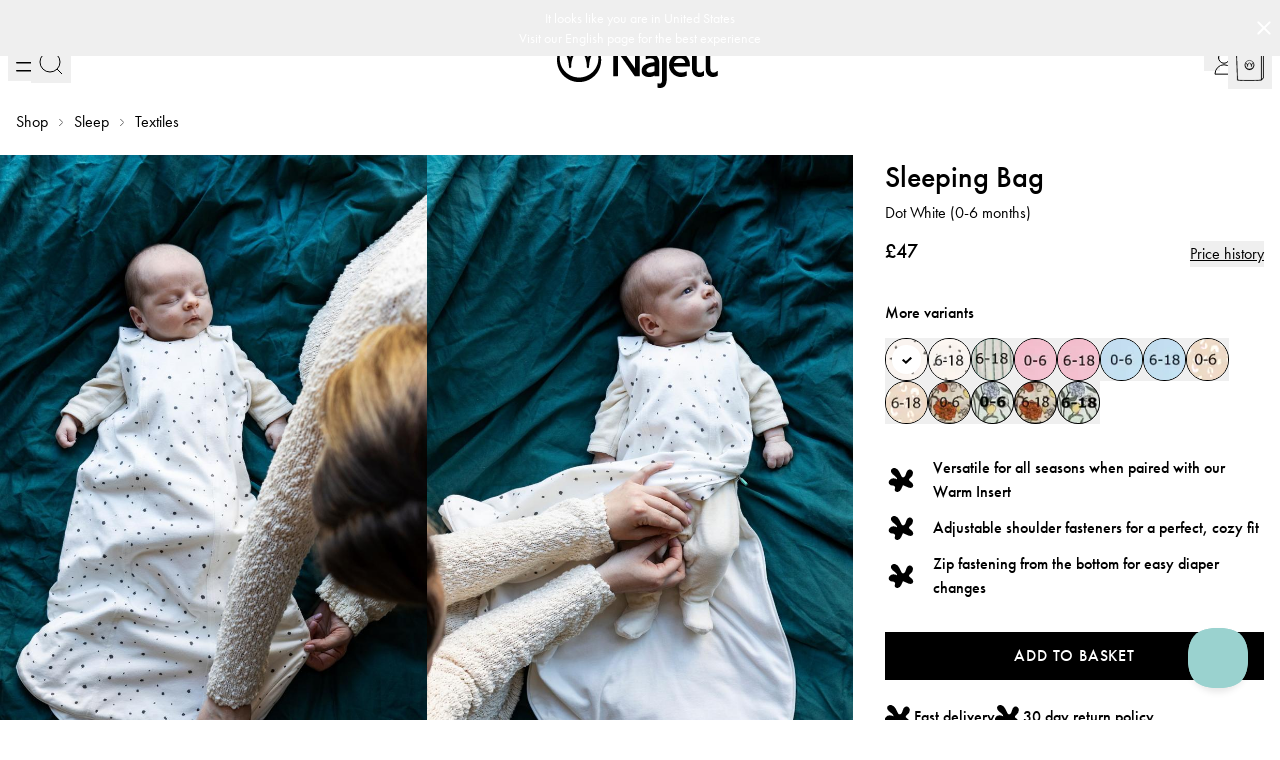

--- FILE ---
content_type: text/html; charset=utf-8
request_url: https://najell.com/en-gb/p/najell-sleeping-bag-dot-white-0-6
body_size: 29490
content:
<!DOCTYPE html><html lang="en-gb"><head><meta charSet="utf-8"/><link rel="icon" href="/favicon.png"/><meta name="viewport" content="width=device-width, initial-scale=1.0, maximum-scale=1.0, user-scalable=0"/><meta name="google-site-verification" content="A0SJ3O-lI1J_q2Mo_oW7pshWLdGxlzXNE0wgqc3yqTM"/><title>Najell Sleeping Bag - Najell</title><meta content="Soft, breathable cotton sleeping bag for all-night comfort. Shoulder poppers and a bottom zip make quick nappy changes easy. Use at 0.5 TOG or add the Warm Insert for a cosy 2.5 TOG (sold separately or as a bundle). Fabrics are tested free from harmful substances and approved to EN 16781:2018." name="description"/><link href="https://najell.com/p/najell-sleeping-bag-dot-white-0-6" hrefLang="x-default" rel="alternate"/><link href="https://najell.com/sv-fi/p/najell-sovpase-dot-white-0-6" hrefLang="sv-fi" rel="alternate"/><link href="https://najell.com/en-fi/p/najell-sleeping-bag-0-6-dot-white" hrefLang="en-fi" rel="alternate"/><link href="https://najell.com/fi-fi/p/najell-unipussi-dot-white-0-6" hrefLang="fi-fi" rel="alternate"/><link href="https://najell.com/en-dk/p/najell-sleeping-bag-dot-white-0-6" hrefLang="en-dk" rel="alternate"/><link href="https://najell.com/da-dk/p/najell-sovepose-dot-white-0-6" hrefLang="da-dk" rel="alternate"/><link href="https://najell.com/en-ww/p/najell-sleeping-bag-dot-white-0-6" hrefLang="en-ww" rel="alternate"/><link href="https://najell.com/de-ch/p/najell-schlafsack-dot-white-0-6" hrefLang="de-ch" rel="alternate"/><link href="https://najell.com/en-ch/p/najell-sleeping-bag-dot-white-0-6" hrefLang="en-ch" rel="alternate"/><link href="https://najell.com/fr-ch/p/gigoteuse-najell-dot-white-0-6" hrefLang="fr-ch" rel="alternate"/><link href="https://najell.com/en-at/p/najell-sleeping-bag-dot-white-0-6" hrefLang="en-at" rel="alternate"/><link href="https://najell.com/de-at/p/najell-schlafsack-dot-white-0-6" hrefLang="de-at" rel="alternate"/><link href="https://najell.com/nl-be/p/najell-baby-slaapzak-dot-white-0-6" hrefLang="nl-be" rel="alternate"/><link href="https://najell.com/en-be/p/najell-sleeping-bag-dot-white-0-6" hrefLang="en-be" rel="alternate"/><link href="https://najell.com/fr-be/p/gigoteuse-najell-dot-white-0-6" hrefLang="fr-be" rel="alternate"/><link href="https://najell.com/en-de/p/najell-sleeping-bag-dot-white-0-6" hrefLang="en-de" rel="alternate"/><link href="https://najell.com/de-de/p/najell-schlafsack-dot-white-0-6" hrefLang="de-de" rel="alternate"/><link href="https://najell.com/en-fr/p/najell-sleeping-bag-dot-white-0-6" hrefLang="en-fr" rel="alternate"/><link href="https://najell.com/fr-fr/p/gigoteuse-najell-dot-white-0-6" hrefLang="fr-fr" rel="alternate"/><link href="https://najell.com/en-nl/p/najell-sleeping-bag-dot-white-0-6" hrefLang="en-nl" rel="alternate"/><link href="https://najell.com/nl-nl/p/najell-baby-slaapzak-dot-white-0-6" hrefLang="nl-nl" rel="alternate"/><link href="https://najell.com/en-no/p/najell-sleeping-bag-dot-white-0-6" hrefLang="en-no" rel="alternate"/><link href="https://najell.com/nb-no/p/najell-sovepose-dot-white-0-6" hrefLang="nb-no" rel="alternate"/><link href="https://najell.com/en-se/p/najell-sleeping-bag-dot-white-0-6" hrefLang="en-se" rel="alternate"/><link href="https://najell.com/sv-se/p/najell-sovpase-dot-white-0-6" hrefLang="sv-se" rel="alternate"/><link href="https://najell.com/en-eu/p/najell-sleeping-bag-dot-white-0-6" hrefLang="en-eu" rel="alternate"/><link href="https://najell.com/en-gb/p/najell-sleeping-bag-dot-white-0-6" hrefLang="en-gb" rel="alternate"/><link href="https://najell.com/en-gb/p/najell-sleeping-bag-dot-white-0-6" rel="canonical"/><link href="/favicon.ico" rel="icon"/><meta name="next-head-count" content="36"/><link rel="stylesheet" data-href="https://use.typekit.net/ygb8ckh.css"/><link rel="preload" href="/_next/static/css/f1daa432676ab19d.css" as="style"/><link rel="stylesheet" href="/_next/static/css/f1daa432676ab19d.css" data-n-g=""/><link rel="preload" href="/_next/static/css/f6cd5d3474c8b566.css" as="style"/><link rel="stylesheet" href="/_next/static/css/f6cd5d3474c8b566.css" data-n-p=""/><noscript data-n-css=""></noscript><script defer="" nomodule="" src="/_next/static/chunks/polyfills-c67a75d1b6f99dc8.js"></script><script src="/_next/static/chunks/webpack-b5884de30cf74b52.js" defer=""></script><script src="/_next/static/chunks/framework-709ae209781530f0.js" defer=""></script><script src="/_next/static/chunks/main-576abed95d09b88c.js" defer=""></script><script src="/_next/static/chunks/pages/_app-c20498f1f93e8033.js" defer=""></script><script src="/_next/static/chunks/866-e9cc79e5718738c5.js" defer=""></script><script src="/_next/static/chunks/150-5f209cab8e89c27e.js" defer=""></script><script src="/_next/static/chunks/586-1d0f712e67652596.js" defer=""></script><script src="/_next/static/chunks/pages/p/%5B...slug%5D-e27bb2cd842ffaae.js" defer=""></script><script src="/_next/static/1Jl3JGxT1KkK80B1wYBRn/_buildManifest.js" defer=""></script><script src="/_next/static/1Jl3JGxT1KkK80B1wYBRn/_ssgManifest.js" defer=""></script><link rel="stylesheet" href="https://use.typekit.net/ygb8ckh.css"/></head><body><div id="__next"><header class="app-header z-50 w-full sticky top-0 lg:h-[100px] h-[80px] transition-all duration-500 ease-in-out
          translate-y-0
          
          
          xl:mb-[0px]"><section class="app-topbar bg-black relative py-2 h-[26px] flex w-screen z-50"><div class="    flex items-center justify-end w-full px-4 features-desktop"><button class="button-component outline-none transition-all duration-300 topbar-reviews flex items-center relative" type="button"><div class="text-white space-x-2.5 flex items-center w-[150px]"></div><div class="absolute -right-5 bg-gradient-to-r from-black to-transparent w-6 h-[26px] z-10"></div></button></div></section><section class=""><div class="    px-4"><div class="flex justify-between default-transition py-3 relative z-50"><div class="w-1/3 flex items-center gap-6 xl:gap-8"><button class="button-component outline-none transition-all duration-300 p-2 -m-2 hover-opacity xl:hidden fade-in
                  " type="button"><svg class="" data-name="Navigation Menu" xmlns="http://www.w3.org/2000/svg" width="23" height="19"><rect data-name="Rectangle 3" width="23" height="1.5" rx="1" style="fill:#000"></rect><rect data-name="Rectangle 4" width="23" height="1.5" rx="1" transform="translate(0 8)" style="fill:#000"></rect><rect data-name="Rectangle 5" width="23" height="1.5" rx="1" transform="translate(0 16)" style="fill:#000"></rect></svg></button><button class="button-component outline-none transition-all duration-300 p-2 -m-2 hidden relative xl:block fade-in
                  
                  " type="button"><span class="text-base" style="color:#000">SHOP</span></button><button class="button-component outline-none transition-all duration-300 p-2 -m-2 xl:hidden fade-in
                  " type="button"><svg class="h-6 w-6 hover-opacity" width="23.707" height="23.707"><g data-name="Group 40"><path data-name="Path 15" d="M11 21A10 10 0 1 0 1 11a10 10 0 0 0 10 10z" style="fill:none;stroke:#000;stroke-linejoin:round;stroke-width:1"></path><path data-name="Path 16" d="m23 23-4.929-4.929" style="fill:none;stroke:#000;stroke-linejoin:round;stroke-width:1"></path></g></svg></button></div><div class="w-1/3 flex-center"><a target="" class="flex" href="/en-gb"><svg class="lg:h-[50px] h-7" xmlns="http://www.w3.org/2000/svg" viewBox="0 0 492.64 148.69"><g id="Layer_1-2"><path class="cls-1" fill="#000" d="M65.56 0C29.35 0 0 29.35 0 65.55s29.35 65.55 65.56 65.55 65.55-29.35 65.55-65.55S101.76 0 65.56 0Zm0 2.61c21.54 0 40.3 11.87 50.12 29.41-5.14 2.37-16.84 9.26-23.91 25.4-9.25-21.13-26.48-26.45-26.48-26.45s-17.23 5.32-26.48 26.45c-6.88-15.71-18.16-22.67-23.49-25.21 9.8-17.64 28.61-29.6 50.24-29.6Zm29.67 84.02s-1.39-36.32 22.1-51.45a57.276 57.276 0 0 1 5.64 24.85c0 31.71-25.71 57.41-57.41 57.41S8.14 91.73 8.14 60.03c0-8.8 1.98-17.13 5.52-24.59 23.08 15.29 21.7 51.19 21.7 51.19s1.05 2.59 3.36 3.35c0 0 2.09-.61 3.37-3.35 0 0-1.46-37.49 23.21-52.17 24.67 14.68 23.22 52.17 23.22 52.17s.97 2.46 3.37 3.35c0 0 2.13-.62 3.35-3.35ZM180.7 41.23v72.1l-.69.69h-12.39l-.69-.69V18.31l.69-.68h13.08l1.38.68 49.7 72.25m0 0V18.31l.68-.68h12.4l.69.68v95.02l-.69.69h-13.08l-1.38-.69-49.7-72.09m144.22 8.06.68.69v71.85c0 17.9-6.65 26.85-19.96 26.85-3.22 0-5.74-.46-7.57-1.37v-12.4l.68-.69c1.84.92 3.67 1.37 5.51 1.37 2.47 0 4.36-.85 5.65-2.55 1.28-1.69 1.93-5.21 1.93-10.53V49.98l.69-.69h12.4Zm88.92-31.67.69.68V90.6c0 8.26 2.98 12.4 8.95 12.4 4.59 0 8.72-1.84 12.39-5.51l.69.69v13.77c-4.59 2.76-8.95 4.13-13.08 4.13-7.25 0-12.85-2.16-16.8-6.47-3.95-4.32-5.92-10.42-5.92-18.31V18.31l.68-.68h12.4Zm40.53 0 .7.68V90.6c0 8.26 2.98 12.4 8.95 12.4 4.58 0 8.71-1.84 12.39-5.51l.69.69v13.77c-4.6 2.76-8.95 4.13-13.08 4.13-7.26 0-12.86-2.16-16.8-6.47-3.95-4.32-5.92-10.42-5.92-18.31V18.31l.69-.68h12.38Zm-157.8 36.62c-4.59-4.68-10.78-7.02-18.59-7.02-4.82 0-9.49.98-14.01 2.79l-.62 1.03v11.78l.63.34c4.5-1.88 8.94-2.86 13.31-2.86 3.86 0 6.89 1.01 9.09 3.03 2.2 2.02 3.3 4.91 3.3 8.68-5.24.37-9.89 1.01-13.98 1.93-4.09.92-8.13 2.27-12.12 4.06-4 1.79-7.07 4.34-9.23 7.64-2.15 3.31-3.23 7.25-3.23 11.84 0 6.15 2.18 10.79 6.54 13.91 4.36 3.13 9.75 4.69 16.17 4.69 6.06 0 11.34-1.61 15.84-4.82v2.07l.69.69h12.4l.69-.69V74.78c0-9-2.3-15.83-6.89-20.52m-6.88 44.62c-4.78 2.75-9.59 4.13-14.47 4.13-6.42 0-9.64-2.3-9.64-6.89 0-3.39 2.2-6.22 6.61-8.47 4.41-2.25 10.24-3.56 17.5-3.92v15.15Zm29.01-72.77c-5 0-9.05 4.05-9.05 9.05s4.05 9.05 9.05 9.05 9.05-4.05 9.05-9.05-4.05-9.05-9.05-9.05m67.73 30.91c-5.42-6.52-12.34-9.78-20.79-9.78-9.82 0-17.79 3.26-23.9 9.78-6.1 6.52-9.16 14.55-9.16 24.1s3.49 17.88 10.47 24.72 15.42 10.26 25.34 10.26c5.22 0 10.54-1.18 15.97-3.46l.63-1.26V99.93l-.64-1.04c-.79.4-1.57.81-2.4 1.17-4.54 1.97-9.06 2.96-13.56 2.96-5.78 0-10.63-1.68-14.53-5.03-3.9-3.35-6.32-7.65-7.23-12.87h45.85l1.38-.69c.46-1.01.69-2.15.69-3.44 0-9.46-2.71-17.44-8.13-23.96m-39.24 17.08c1.01-3.95 3.17-7.23 6.47-9.85 3.31-2.62 7.3-3.93 11.99-3.93 3.76 0 7.14 1.36 10.12 4.07 2.98 2.7 4.66 5.94 5.03 9.71h-33.6ZM492.64 36.35c0 7.52-5.91 13.43-13.59 13.43s-13.68-5.91-13.68-13.43 6.07-13.28 13.68-13.28 13.59 5.91 13.59 13.28Zm-23.88 0c0 5.91 4.38 10.6 10.36 10.6s10.12-4.7 10.12-10.52-4.3-10.68-10.2-10.68-10.28 4.77-10.28 10.61Zm8.18 6.96h-3.08V30.03c1.22-.24 2.92-.4 5.1-.4 2.5 0 3.64.4 4.61.98.73.56 1.3 1.61 1.3 2.91 0 1.46-1.14 2.59-2.76 3.08v.16c1.3.49 2.03 1.45 2.43 3.23.4 2.03.64 2.84.97 3.33h-3.32c-.41-.48-.65-1.7-1.05-3.24-.24-1.45-1.05-2.1-2.75-2.1h-1.45v5.34Zm.08-7.53h1.45c1.7 0 3.07-.57 3.07-1.94 0-1.21-.89-2.02-2.83-2.02-.81 0-1.38.08-1.7.16v3.81Z"></path></g></svg></a></div><div class="flex justify-end items-center gap-6 w-1/3 xl:gap-8 fade-in "><button class="button-component outline-none transition-all duration-300 p-2 -m-2" type="button"><svg class="h-6 w-6 hover-opacity xl:block hidden" width="23.707" height="23.707"><g data-name="Group 40"><path data-name="Path 15" d="M11 21A10 10 0 1 0 1 11a10 10 0 0 0 10 10z" style="fill:none;stroke:#000;stroke-linejoin:round;stroke-width:1"></path><path data-name="Path 16" d="m23 23-4.929-4.929" style="fill:none;stroke:#000;stroke-linejoin:round;stroke-width:1"></path></g></svg></button><div class="relative w-6 h-6"><div class="absolute-center"><a target="" class="button-component outline-none transition-all duration-300 p-2 -m-2" href="/en-gb/login"><svg xmlns="http://www.w3.org/2000/svg" width="24" height="24" class="h-6 w-6 hover-opacity"><path fill="none" stroke="#000" stroke-linecap="round" stroke-linejoin="round" d="M6.5 6.75a5.5 5.5 0 1 0 11 0 5.5 5.5 0 1 0-11 0ZM3 22.75a9 9 0 0 1 18 0Z"></path></svg></a></div></div><div class="relative flex"><button class="button-component outline-none transition-all duration-300 p-2 -m-2" type="button"><svg class="lg:h-9 lg:w-7 h-7 w-5 hover-opacity" xmlns="http://www.w3.org/2000/svg" width="27.668" height="35.616" viewBox="0 0 27.668 35.616"><defs><clipPath id="clip-path"><rect id="Rectangle_79" data-name="Rectangle 79" width="27.668" height="35.616" fill="none" stroke="#000" stroke-width="0.2"></rect></clipPath></defs><g id="Group_1324" data-name="Group 1324" transform="translate(0 0)"><g id="Group_1323" data-name="Group 1323" transform="translate(0 0)" clip-path="url(#clip-path)"><path id="Path_1771" data-name="Path 1771" d="M27.56,6.093c-.1-.1-.254-.186-1.122-.253-.508-.037-1.229-.066-2.142-.084-1.171-.022-2.7-.028-4.549-.017-.045-.484-.135-1.358-.272-2.245a15.03,15.03,0,0,0-.4-1.9c-.211-.711-.44-1.08-.744-1.2A13.316,13.316,0,0,0,14.653,0a13.372,13.372,0,0,0-3.682.391c-.32.123-.561.531-.781,1.325a17.2,17.2,0,0,0-.383,1.944c-.058.017-.12.034-.167.052-.3.117-.532.486-.743,1.2-.093.337-.173.676-.242,1.018-2.4.056-4.067.108-4.084.108l-.076,0-.066.036a21.609,21.609,0,0,0-3.9,2.845l-.261.245H.235v.025L0,9.411l.245.019.873,25.512.267.034c.029,0,2.915.363,7.266.542,1.384.057,3.018.1,4.826.1a101.775,101.775,0,0,0,11.682-.64l.28-.033v-.154l2.227-2.43v-26s0-.008,0-.012a.354.354,0,0,0-.108-.253M11.2.982A12.736,12.736,0,0,1,14.653.633a12.8,12.8,0,0,1,3.453.349c.025.015.388.268.753,2.657.126.823.21,1.629.255,2.1l-.264,0c-.046-.4-.133-1.087-.267-1.8a10.94,10.94,0,0,0-.4-1.591c-.211-.594-.445-.924-.739-1.037A8.186,8.186,0,0,0,14.659.928h-.022a7.474,7.474,0,0,0-2.667.392c-.272.1-.67.445-1.039,2.132q-.248.03-.465.065C10.825,1.241,11.176,1,11.2.982m6.548,3.927c-.211-.711-.44-1.08-.744-1.2a13.316,13.316,0,0,0-3.682-.392c-.6,0-1.192.024-1.728.066.316-1.347.6-1.475.6-1.475a6.712,6.712,0,0,1,2.452-.35,7.7,7.7,0,0,1,2.569.35c.015.007.372.166.744,2.151.121.648.206,1.287.254,1.691l-.262,0c-.061-.283-.127-.566-.205-.845M9.872,4.3a12.735,12.735,0,0,1,3.453-.349,12.8,12.8,0,0,1,3.453.349c.025.015.388.268.753,2.657.127.829.212,1.641.256,2.115l-.259.006c-.046-.4-.133-1.091-.268-1.812a10.885,10.885,0,0,0-.4-1.591c-.211-.594-.445-.924-.739-1.037a8.186,8.186,0,0,0-2.784-.392h-.022a7.479,7.479,0,0,0-2.668.392c-.292.113-.527.442-.738,1.036a10.885,10.885,0,0,0-.4,1.591c-.144.769-.234,1.5-.277,1.888l-.373,0c.042-.458.129-1.314.262-2.19.365-2.393.728-2.646.753-2.661m1.419.79a9.529,9.529,0,0,1,2.033-.213,7.7,7.7,0,0,1,2.569.35c.009,0,.143.067.33.551-1.561.022-3.246.052-5.031.091.022-.194.055-.465.1-.78m-.738.794H10.5c.024-.068.048-.131.07-.186-.008.068-.016.132-.021.185m-.424,1.495c.063-.337.125-.617.186-.857,2.188-.05,4.238-.089,6.107-.113.07.262.142.58.215.97.124.66.209,1.312.256,1.715-2.15.049-4.555.081-7.028.066.045-.394.132-1.081.263-1.78M4.666,6.666c.345-.011,1.836-.054,3.877-.1-.013.084-.032.166-.044.25-.146.942-.238,1.87-.28,2.331-2.263-.034-4.544-.112-6.7-.256A20.516,20.516,0,0,1,4.666,6.666m20.14,27.713a107.9,107.9,0,0,1-16.121.506c-3.571-.146-6.146-.415-6.953-.506L.879,9.476c3.267.24,6.849.322,10.243.322,4.983,0,9.555-.174,12.106-.28.685-.026,1.228-.047,1.578-.056Zm.273-25.545c-.3,0-.931.026-1.876.062-1.2.046-2.854.108-4.786.162-.045-.485-.135-1.358-.272-2.244-.02-.143-.05-.285-.075-.427,2.511-.026,4.538-.026,6.022,0a23.8,23.8,0,0,1,2.89.152A5.359,5.359,0,0,1,26.2,7.725a5.141,5.141,0,0,1-1.12,1.108m1.954,23.279-1.594,1.74V9.347a2.569,2.569,0,0,0,.4-.313,8.83,8.83,0,0,0,.781-.832c.121-.145.267-.33.412-.529Z" transform="translate(0 0)" fill="#000" stroke="#000" stroke-width="0.2"></path><path id="Path_1772" data-name="Path 1772" d="M25.062,36a4.754,4.754,0,1,0,4.754,4.754A4.754,4.754,0,0,0,25.062,36m0,.19A4.164,4.164,0,0,1,28.7,38.324a3.563,3.563,0,0,0-1.734,1.843,3.453,3.453,0,0,0-1.919-1.919,3.436,3.436,0,0,0-1.919,1.919,3.553,3.553,0,0,0-1.7-1.826,4.164,4.164,0,0,1,3.64-2.147m2.151,6.087s-.1-2.632,1.6-3.729a4.163,4.163,0,1,1-7.517.017c1.675,1.109,1.573,3.712,1.573,3.712a.457.457,0,0,0,.245.245.431.431,0,0,0,.245-.245s-.105-2.717,1.683-3.784c1.789,1.063,1.683,3.784,1.683,3.784a.481.481,0,0,0,.245.245.436.436,0,0,0,.245-.245" transform="translate(-11.742 -20.814)" fill="#000" stroke="#000" stroke-width="0.2"></path></g></g></svg></button></div></div></div></div></section><section class="drawer-component fixed overflow-y-auto overflow-x-hidden drop-shadow custom-scrollbar bg-white dark:bg-white transition-all duration-700 h-full min-h-[100vh] top-0 py-10 md:py-12 -translate-x-full w-[88%] -left-[88%] sm:w-[23rem] sm:-left-[23rem]  z-[70]"><div class="max-w-[30rem] mx-auto  "><div class="h-inherit"></div></div></section><div role="none" class="overlay-component fixed w-full left-0 top-0 fade-in-animation z-[1] h-screen cursor-default outline-none focus:outline-none z-[20]  bg-opacity-[0.2] opacity-[0.2] hidden -z-[5] "></div><section class="drawer-component fixed overflow-y-auto overflow-x-hidden drop-shadow custom-scrollbar bg-white dark:bg-white transition-all duration-700 h-full min-h-[100vh] top-0 py-10 md:py-12 -translate-x-full w-[88%] -left-[88%] sm:w-[23rem] sm:-left-[23rem] !pt-24 absolute hidden xl:block fade-in
             z-[inherit]"><div class="max-w-[30rem] mx-auto h-full "><div class="h-inherit"></div></div></section><div role="none" class="overlay-component fixed w-full left-0 top-0 fade-in-animation z-[1] h-screen cursor-default outline-none focus:outline-none z-[20]  bg-opacity-[0.2] opacity-[0.2] hidden -z-[5] "></div></header><div class="overlay-component absolute-cover pointer-events-none  h-[140px] cursor-default outline-none focus:outline-none z-[5] bg-gradient-to-t from-transparent to-black  opacity-70"></div><section class="drawer-component fixed overflow-y-auto overflow-x-hidden drop-shadow custom-scrollbar bg-white dark:bg-white transition-all duration-700 h-full min-h-[100vh] top-0 py-10 md:py-12 translate-x-full w-full -right-full sm:w-[27rem] sm:-right-[27rem] md:w-[30rem] md:-right-[30rem]  z-[70]"><div class="max-w-[30rem] mx-auto  px-4"><header class="drawer-head mb-6"><button class="button-component outline-none transition-all duration-300 p-2 -m-2 default-transition transform hover-opacity mb-8" type="button"><svg class="" width="17.5" height="17.5"><path data-name="close icon" d="m44.709 42.85 6.506-6.506a1.314 1.314 0 1 0-1.859-1.859l-6.506 6.506-6.506-6.506a1.314 1.314 0 1 0-1.859 1.859l6.506 6.506-6.506 6.506a1.314 1.314 0 1 0 1.859 1.859l6.506-6.506 6.506 6.506a1.314 1.314 0 1 0 1.859-1.859z" transform="translate(-34.1 -34.1)" style="fill:black"></path></svg></button><h5 class="text-component  mb-0 text-3xl">Basket</h5></header><div class="h-inherit"></div></div></section><div role="none" class="overlay-component fixed w-full left-0 top-0 fade-in-animation z-[1] h-screen cursor-default outline-none focus:outline-none z-[20]  bg-opacity-[0.2] opacity-[0.2] hidden -z-[5] "></div><section class="drawer-component fixed overflow-y-auto overflow-x-hidden drop-shadow custom-scrollbar bg-white dark:bg-white transition-all duration-700 h-full min-h-[100vh] top-0 py-10 md:py-12 translate-x-full w-[88%] -right-[88%] sm:w-[27rem] sm:-right-[27rem] md:w-[30rem] md:-right-[30rem]  z-[70]"><div class="max-w-[30rem] mx-auto  px-4"><header class="drawer-head mb-6"><button class="button-component outline-none transition-all duration-300 p-2 -m-2 default-transition transform hover-opacity mb-8" type="button"><svg class="" width="17.5" height="17.5"><path data-name="close icon" d="m44.709 42.85 6.506-6.506a1.314 1.314 0 1 0-1.859-1.859l-6.506 6.506-6.506-6.506a1.314 1.314 0 1 0-1.859 1.859l6.506 6.506-6.506 6.506a1.314 1.314 0 1 0 1.859 1.859l6.506-6.506 6.506 6.506a1.314 1.314 0 1 0 1.859-1.859z" transform="translate(-34.1 -34.1)" style="fill:black"></path></svg></button><h5 class="text-component  mb-0 text-3xl">Added to the basket</h5></header><div class="h-inherit"></div></div></section><div role="none" class="overlay-component fixed w-full left-0 top-0 fade-in-animation z-[1] h-screen cursor-default outline-none focus:outline-none z-[20]  bg-opacity-[0.2] opacity-[0.2] hidden -z-[5] "></div><section class="drawer-component fixed overflow-y-auto overflow-x-hidden drop-shadow custom-scrollbar bg-white dark:bg-white transition-all duration-700 h-full min-h-[100vh] top-0 py-10 md:py-12 translate-x-full w-full -right-full sm:w-[27rem] sm:-right-[27rem] md:w-[30rem] md:-right-[30rem]  z-[70]"><div class="max-w-[30rem] mx-auto  px-4"><header class="drawer-head mb-6"><button class="button-component outline-none transition-all duration-300 p-2 -m-2 default-transition transform hover-opacity mb-8" type="button"><svg class="" width="17.5" height="17.5"><path data-name="close icon" d="m44.709 42.85 6.506-6.506a1.314 1.314 0 1 0-1.859-1.859l-6.506 6.506-6.506-6.506a1.314 1.314 0 1 0-1.859 1.859l6.506 6.506-6.506 6.506a1.314 1.314 0 1 0 1.859 1.859l6.506-6.506 6.506 6.506a1.314 1.314 0 1 0 1.859-1.859z" transform="translate(-34.1 -34.1)" style="fill:black"></path></svg></button><h5 class="text-component  mb-0 text-3xl">Search</h5></header><div class="h-inherit"></div></div></section><div role="none" class="overlay-component fixed w-full left-0 top-0 fade-in-animation z-[1] h-screen cursor-default outline-none focus:outline-none z-[20]  bg-opacity-[0.2] opacity-[0.2] hidden -z-[5] "></div><main id="main" class=""><main class="product-single"><div class="block md:pt-2"><ol class="breadcrumbs-component min-h-[35px] flex md:mb-3 xl:mb-5 px-4 max-w-100rem overflow-scroll scrollbar-0 pb-2 items-center space-x-2 undefined" itemscope="" itemType="http://schema.org/BreadcrumbList"></ol></div><div class="relative pb-8 md:grid md:grid-cols-[1.2fr_1fr] lg:grid-cols-[2fr_1fr]"><div class="hidden flex-wrap h-fit md:grid lg:grid-cols-2"><div class="h-full w-full"><img alt="Sleeping Bag" loading="lazy" width="840" height="1320" decoding="async" data-nimg="1" class="image-component default-transition  h-full w-full object-cover" style="color:transparent" src="https://najell.centracdn.net/client/dynamic/images/300_53a3818141-n059-063-05-pdp.jpg"/></div><div class="h-full w-full"><img alt="Sleeping Bag" loading="lazy" width="840" height="1320" decoding="async" data-nimg="1" class="image-component default-transition  h-full w-full object-cover" style="color:transparent" src="https://najell.centracdn.net/client/dynamic/images/300_fee0415e9f-n059-063-08-pdp.jpg"/></div><div class="h-full w-full"><img alt="Sleeping Bag" loading="lazy" width="840" height="1320" decoding="async" data-nimg="1" class="image-component default-transition  h-full w-full object-cover" style="color:transparent" src="https://najell.centracdn.net/client/dynamic/images/300_680cf243c4-n059-063-06-pdp.jpg"/></div><div class="h-full w-full"><img alt="Sleeping Bag" loading="lazy" width="840" height="1320" decoding="async" data-nimg="1" class="image-component default-transition  h-full w-full object-cover" style="color:transparent" src="https://najell.centracdn.net/client/dynamic/images/300_5c4ab80ff9-n059-063-07-pdp.jpg"/></div></div><div class="md:hidden"><section class=""><div class="    slider-component mx-auto select-none relative slider"><div class="swiper"><div class="swiper-wrapper"><div class="swiper-slide swiper-slide-duplicate" data-swiper-slide-index="3"><div class="h-full w-full"><img alt="Sleeping Bag" loading="lazy" width="840" height="1320" decoding="async" data-nimg="1" class="image-component default-transition  h-full w-full object-cover" style="color:transparent" src="https://najell.centracdn.net/client/dynamic/images/300_5c4ab80ff9-n059-063-07-pdp.jpg"/></div></div><div class="swiper-slide" data-swiper-slide-index="0"><div class="h-full w-full"><img alt="Sleeping Bag" loading="lazy" width="840" height="1320" decoding="async" data-nimg="1" class="image-component default-transition  h-full w-full object-cover" style="color:transparent" src="https://najell.centracdn.net/client/dynamic/images/300_53a3818141-n059-063-05-pdp.jpg"/></div></div><div class="swiper-slide" data-swiper-slide-index="1"><div class="h-full w-full"><img alt="Sleeping Bag" loading="lazy" width="840" height="1320" decoding="async" data-nimg="1" class="image-component default-transition  h-full w-full object-cover" style="color:transparent" src="https://najell.centracdn.net/client/dynamic/images/300_fee0415e9f-n059-063-08-pdp.jpg"/></div></div><div class="swiper-slide" data-swiper-slide-index="2"><div class="h-full w-full"><img alt="Sleeping Bag" loading="lazy" width="840" height="1320" decoding="async" data-nimg="1" class="image-component default-transition  h-full w-full object-cover" style="color:transparent" src="https://najell.centracdn.net/client/dynamic/images/300_680cf243c4-n059-063-06-pdp.jpg"/></div></div><div class="swiper-slide" data-swiper-slide-index="3"><div class="h-full w-full"><img alt="Sleeping Bag" loading="lazy" width="840" height="1320" decoding="async" data-nimg="1" class="image-component default-transition  h-full w-full object-cover" style="color:transparent" src="https://najell.centracdn.net/client/dynamic/images/300_5c4ab80ff9-n059-063-07-pdp.jpg"/></div></div><div class="swiper-slide swiper-slide-duplicate" data-swiper-slide-index="0"><div class="h-full w-full"><img alt="Sleeping Bag" loading="lazy" width="840" height="1320" decoding="async" data-nimg="1" class="image-component default-transition  h-full w-full object-cover" style="color:transparent" src="https://najell.centracdn.net/client/dynamic/images/300_53a3818141-n059-063-05-pdp.jpg"/></div></div></div><div class="swiper-pagination"></div></div></div></section></div><div class="sticky top-24 bg-white p-4 md:pl-8 md:pt-0 lg:min-w-[26rem] h-fit"><section class=""><div class="mb-5 md:mb-8"><div class="flex h-[18px] mb-3 md:hidden"></div><h1 class="text-component  text-1.875rem mb-0 min-h-[45px]">Sleeping Bag</h1><p class="text-component  text-md mb-2 min-h-[23px]">Dot White (0-6 months)</p><div class="relative md:flex md:items-center md:justify-between"><div class="min-h-[34px]"><div class="price-container flex flex-wrap items-center gap-x-2 min-h-[34px] font-medium"><p class="text-component  text-xl  "></p></div></div><div class="relative w-max right-0 top-full sm:self-end"><div class="min-h-[27px] relative"></div></div></div></div><section class="product-variants mb-6 md:mb-8"><p class="text-component  text-md font-medium mb-2 min-h-[30px]">More variants</p><section class="mobile-slider "><div class="flex items-center overflow-x-auto scrollbar-0 min-h-[43px] gap-2 flex-wrap -mx-4 px-4 md:mx-0 md:px-0 "></div></section></section><div class="hidden md:block mb-8"><ul class="product-stats-list space-y-3"><li class="flex items-center"><svg class="mr-4 min-w-8" xmlns="http://www.w3.org/2000/svg" width="24.353" height="24.27" viewBox="0 0 24.353 24.27"><path id="Dot" d="M12.908,25.536c-1.66-1.283-3.381-3.225-2.711-5.211.552-1.641,2.65-2.372,4.31-1.877a6.914,6.914,0,0,1,3.758,3.409c.858,1.509,1.424,3.164,2.3,4.664a2.643,2.643,0,0,0,.934,1.047,1.932,1.932,0,0,0,2.141-.406,4.58,4.58,0,0,0,1.122-2.009c.707-2.15,1.391-4.876,3.6-5.347,1.948-.415,3.8,1.566,3.829,3.556a6.777,6.777,0,0,1-2.792,5.05c-.641.528-1.415,1.2-1.221,2.009a1.918,1.918,0,0,0,.688.943,16.6,16.6,0,0,1,2.711,2.523,3.114,3.114,0,0,1,.344,3.466,2.94,2.94,0,0,1-2.65,1.089,8.665,8.665,0,0,1-2.843-.9l-4.31-1.933c-.707,1.311-1.113,2.768-1.815,4.079a5.16,5.16,0,0,1-3.273,2.829c-1.462.292-3.207-.745-3.207-2.235,0-.948.66-1.877.391-2.787a2.374,2.374,0,0,0-1.995-1.405A10.734,10.734,0,0,1,9.7,35.628,3.381,3.381,0,0,1,8.31,31.138,4.874,4.874,0,0,1,12.667,28.7a8.758,8.758,0,0,1,3.673,1.1c-.118-1.858-2.056-3.211-3.428-4.268Z" transform="translate(-7.963 -18.296)" fill="black"></path></svg><p class="text-component  text-md font-medium leading-6">Versatile for all seasons when paired with our Warm Insert</p></li><li class="flex items-center"><svg class="mr-4 min-w-8" xmlns="http://www.w3.org/2000/svg" width="24.353" height="24.27" viewBox="0 0 24.353 24.27"><path id="Dot" d="M12.908,25.536c-1.66-1.283-3.381-3.225-2.711-5.211.552-1.641,2.65-2.372,4.31-1.877a6.914,6.914,0,0,1,3.758,3.409c.858,1.509,1.424,3.164,2.3,4.664a2.643,2.643,0,0,0,.934,1.047,1.932,1.932,0,0,0,2.141-.406,4.58,4.58,0,0,0,1.122-2.009c.707-2.15,1.391-4.876,3.6-5.347,1.948-.415,3.8,1.566,3.829,3.556a6.777,6.777,0,0,1-2.792,5.05c-.641.528-1.415,1.2-1.221,2.009a1.918,1.918,0,0,0,.688.943,16.6,16.6,0,0,1,2.711,2.523,3.114,3.114,0,0,1,.344,3.466,2.94,2.94,0,0,1-2.65,1.089,8.665,8.665,0,0,1-2.843-.9l-4.31-1.933c-.707,1.311-1.113,2.768-1.815,4.079a5.16,5.16,0,0,1-3.273,2.829c-1.462.292-3.207-.745-3.207-2.235,0-.948.66-1.877.391-2.787a2.374,2.374,0,0,0-1.995-1.405A10.734,10.734,0,0,1,9.7,35.628,3.381,3.381,0,0,1,8.31,31.138,4.874,4.874,0,0,1,12.667,28.7a8.758,8.758,0,0,1,3.673,1.1c-.118-1.858-2.056-3.211-3.428-4.268Z" transform="translate(-7.963 -18.296)" fill="black"></path></svg><p class="text-component  text-md font-medium leading-6">Adjustable shoulder fasteners for a perfect, cozy fit</p></li><li class="flex items-center"><svg class="mr-4 min-w-8" xmlns="http://www.w3.org/2000/svg" width="24.353" height="24.27" viewBox="0 0 24.353 24.27"><path id="Dot" d="M12.908,25.536c-1.66-1.283-3.381-3.225-2.711-5.211.552-1.641,2.65-2.372,4.31-1.877a6.914,6.914,0,0,1,3.758,3.409c.858,1.509,1.424,3.164,2.3,4.664a2.643,2.643,0,0,0,.934,1.047,1.932,1.932,0,0,0,2.141-.406,4.58,4.58,0,0,0,1.122-2.009c.707-2.15,1.391-4.876,3.6-5.347,1.948-.415,3.8,1.566,3.829,3.556a6.777,6.777,0,0,1-2.792,5.05c-.641.528-1.415,1.2-1.221,2.009a1.918,1.918,0,0,0,.688.943,16.6,16.6,0,0,1,2.711,2.523,3.114,3.114,0,0,1,.344,3.466,2.94,2.94,0,0,1-2.65,1.089,8.665,8.665,0,0,1-2.843-.9l-4.31-1.933c-.707,1.311-1.113,2.768-1.815,4.079a5.16,5.16,0,0,1-3.273,2.829c-1.462.292-3.207-.745-3.207-2.235,0-.948.66-1.877.391-2.787a2.374,2.374,0,0,0-1.995-1.405A10.734,10.734,0,0,1,9.7,35.628,3.381,3.381,0,0,1,8.31,31.138,4.874,4.874,0,0,1,12.667,28.7a8.758,8.758,0,0,1,3.673,1.1c-.118-1.858-2.056-3.211-3.428-4.268Z" transform="translate(-7.963 -18.296)" fill="black"></path></svg><p class="text-component  text-md font-medium leading-6">Zip fastening from the bottom for easy diaper changes</p></li></ul></div><section class="hidden md:block left-0 bg-white w-full z-50 default-transition drop-shadow md:relative md:drop-shadow-none md:mb-6"><div class="flex relative justify-between gap-4 pr-4 mx-auto sm:gap-x-0 md:max-w-none md:pr-0"><div class="min-w-[80px] min-h-[100px] bg-gray-radial-gradient flex-center md:hidden"><div class="img-w-full"><img alt="Sleeping Bag" loading="lazy" width="80" height="80" decoding="async" data-nimg="1" class="image-component default-transition  object-cover" style="color:transparent" srcSet="/_next/image?url=https%3A%2F%2Fnajell.centracdn.net%2Fclient%2Fdynamic%2Fimages%2F300_c92e9a0577-n059-063-01.jpg&amp;w=96&amp;q=75 1x, /_next/image?url=https%3A%2F%2Fnajell.centracdn.net%2Fclient%2Fdynamic%2Fimages%2F300_c92e9a0577-n059-063-01.jpg&amp;w=256&amp;q=75 2x" src="/_next/image?url=https%3A%2F%2Fnajell.centracdn.net%2Fclient%2Fdynamic%2Fimages%2F300_c92e9a0577-n059-063-01.jpg&amp;w=256&amp;q=75"/></div></div><div class="py-5 hidden flex-1 sm:block md:hidden"><div class="price-container flex flex-wrap items-center gap-x-2 min-h-[34px] mb-1 sm:flex-col"><p class="text-component  text-xl font-semibold "></p></div></div><div class="w-full flex-[2] sm:w-auto sm:min-w-[14rem] py-3 flex-col justify-between sm:py-5 md:py-0"><div class="sm:hidden"><div class="price-container flex flex-wrap items-center gap-x-2 min-h-[34px] mb-2 sm:flex-col"><p class="text-component  text-xl  font-medium"></p></div></div><div class="flex gap-1 md:relative"><button class="button-component outline-none transition-all duration-300 border-2 text-center font-medium tracking-wider cursor-pointer lg:hover:bg-neutral-900 lg:hover:border-neutral-900 lg:hover:text-white bg-black border-black text-white pt-[0.7rem] pb-[0.5rem] px-[0.6rem] font-medium w-full flex-1 h-[48px] relative text-md" type="button"><div class=" add-to-cart-loader flex justify-center absolute-center uppercase"><span>Add to basket</span></div></button></div><div class="mini-modal-component absolute default-transition bg-white z-[20] shadow-xl back-in-stock w-full flex flex-wrap bottom-full right-0 max-w-md md:max-w-full hidden"><form class="p-4 pt-8 w-full max-w-[34rem] mx-auto"><div class="relative"><button class="button-component outline-none transition-all duration-300 p-2 -m-2 absolute -top-2 right-0" type="button"><svg class="" width="17.5" height="17.5"><path data-name="close icon" d="m44.709 42.85 6.506-6.506a1.314 1.314 0 1 0-1.859-1.859l-6.506 6.506-6.506-6.506a1.314 1.314 0 1 0-1.859 1.859l6.506 6.506-6.506 6.506a1.314 1.314 0 1 0 1.859 1.859l6.506-6.506 6.506 6.506a1.314 1.314 0 1 0 1.859-1.859z" transform="translate(-34.1 -34.1)" style="fill:black"></path></svg></button><header class="mb-6"><p class="text-component  text-lg font-medium mb-2">Product is out of stock</p><p class="text-component  max-w-[24rem] min-h-[54px] "><span>Sign up below, to be the first to know when the product is back in stock </span></p></header><div class="relative"><div class="text-input-component h-fit relative undefined "><input type="email" class="w-full appearance-none outline-none default-transition bg-[#f3f3f3] text-black px-4 pb-[12px] pt-[14px] placeholder-black" placeholder="Your email address" value=""/><div class="absolute top-1/2 transform scale-90 -translate-y-[calc(50%-1px)] flex right-4"><button class="button-component outline-none transition-all duration-300 p-2 -m-2" type="button"><svg class="h-6" xmlns="http://www.w3.org/2000/svg" width="24.012" height="22.024"><path data-name="SendMail" fill="white" stroke="black" d="M23.821.145a.5.5 0 0 0-.51-.12l-23 9.5a.5.5 0 0 0-.31.5.51.51 0 0 0 .32.46l6.33 2.45a.52.52 0 0 0 .47-.05l8.4-6a.5.5 0 0 1 .64.77l-7 6.75a.51.51 0 0 0-.15.36v6.76a.5.5 0 0 0 .93.25l3.17-5.42a.25.25 0 0 1 .33-.1l5.83 3.21a.5.5 0 0 0 .73-.33l4-18.5a.5.5 0 0 0-.18-.49z"></path></svg></button></div></div><div class="message-component absolute bg-white text-black text-sm default-transition drop-shadow px-6 py-4 z-[20] top-[calc(100%-1rem)] right-0 my-4 w-full text-center text-red-500  opacity-0 pointer-events-none"><span>Sign up failed, please try again</span></div></div><div class="flex h-6 items-center my-5"><label class="font-medium cursor-pointer" for="newsletter"><div class="flex items-center justify-center"><input class="h-4 w-4 rounded border-gray-300 cursor-pointer" id="newsletter" type="checkbox"/><span class="font-medium text-sm cursor-pointer text-gray-900 ml-3">Subscribe to newsletter</span></div></label></div></div></form></div><ul class="product-usp mt-6 flex-wrap gap-x-6 gap-y-3 items-center min-h-[24px] md:gap-x-8 md:gap-y-4 flex"><li class="justify-center md:flex"><a target="" class="flex-row-center gap-2 text-sm hover-underline" href="/en-gb/terms-and-conditions"><svg class="" xmlns="http://www.w3.org/2000/svg" width="24.353" height="24.27" viewBox="0 0 24.353 24.27"><path id="Dot" d="M12.908,25.536c-1.66-1.283-3.381-3.225-2.711-5.211.552-1.641,2.65-2.372,4.31-1.877a6.914,6.914,0,0,1,3.758,3.409c.858,1.509,1.424,3.164,2.3,4.664a2.643,2.643,0,0,0,.934,1.047,1.932,1.932,0,0,0,2.141-.406,4.58,4.58,0,0,0,1.122-2.009c.707-2.15,1.391-4.876,3.6-5.347,1.948-.415,3.8,1.566,3.829,3.556a6.777,6.777,0,0,1-2.792,5.05c-.641.528-1.415,1.2-1.221,2.009a1.918,1.918,0,0,0,.688.943,16.6,16.6,0,0,1,2.711,2.523,3.114,3.114,0,0,1,.344,3.466,2.94,2.94,0,0,1-2.65,1.089,8.665,8.665,0,0,1-2.843-.9l-4.31-1.933c-.707,1.311-1.113,2.768-1.815,4.079a5.16,5.16,0,0,1-3.273,2.829c-1.462.292-3.207-.745-3.207-2.235,0-.948.66-1.877.391-2.787a2.374,2.374,0,0,0-1.995-1.405A10.734,10.734,0,0,1,9.7,35.628,3.381,3.381,0,0,1,8.31,31.138,4.874,4.874,0,0,1,12.667,28.7a8.758,8.758,0,0,1,3.673,1.1c-.118-1.858-2.056-3.211-3.428-4.268Z" transform="translate(-7.963 -18.296)" fill="black"></path></svg><p class="text-component  text-md font-medium ml-1">Fast delivery</p></a></li><li class="justify-center md:flex"><a target="" class="flex-row-center gap-2 text-sm hover-underline" href="/en-gb/terms-and-conditions"><svg class="" xmlns="http://www.w3.org/2000/svg" width="24.353" height="24.27" viewBox="0 0 24.353 24.27"><path id="Dot" d="M12.908,25.536c-1.66-1.283-3.381-3.225-2.711-5.211.552-1.641,2.65-2.372,4.31-1.877a6.914,6.914,0,0,1,3.758,3.409c.858,1.509,1.424,3.164,2.3,4.664a2.643,2.643,0,0,0,.934,1.047,1.932,1.932,0,0,0,2.141-.406,4.58,4.58,0,0,0,1.122-2.009c.707-2.15,1.391-4.876,3.6-5.347,1.948-.415,3.8,1.566,3.829,3.556a6.777,6.777,0,0,1-2.792,5.05c-.641.528-1.415,1.2-1.221,2.009a1.918,1.918,0,0,0,.688.943,16.6,16.6,0,0,1,2.711,2.523,3.114,3.114,0,0,1,.344,3.466,2.94,2.94,0,0,1-2.65,1.089,8.665,8.665,0,0,1-2.843-.9l-4.31-1.933c-.707,1.311-1.113,2.768-1.815,4.079a5.16,5.16,0,0,1-3.273,2.829c-1.462.292-3.207-.745-3.207-2.235,0-.948.66-1.877.391-2.787a2.374,2.374,0,0,0-1.995-1.405A10.734,10.734,0,0,1,9.7,35.628,3.381,3.381,0,0,1,8.31,31.138,4.874,4.874,0,0,1,12.667,28.7a8.758,8.758,0,0,1,3.673,1.1c-.118-1.858-2.056-3.211-3.428-4.268Z" transform="translate(-7.963 -18.296)" fill="black"></path></svg><p class="text-component  text-md font-medium ml-1">30 day return policy</p></a></li></ul><div class="min-h-[20px] mt-5"></div></div></div></section><div role="none" class="overlay-component fixed w-full left-0 top-0 fade-in-animation z-[1] h-screen cursor-default outline-none focus:outline-none z-0  bg-opacity-[0.2] opacity-[0.2] hidden -z-[5] "></div><div class="mb-9"><p class="">Comfort and convenience, all night long.<br/><br/></p>
<p class="">Najell’s Sleeping Bag is made from soft, breathable cotton to keep your baby comfortable throughout the night. With shoulder poppers and a zipper on the bottom side, you can handle quick and easy diaper changes through the night. <br /></p>
<p class="">Use it on its own at 0.5 TOG, or pair it with our warm insert for a cosy 2.5 TOG, perfect for all seasons. Please note: Warm insert sold separately or purchase as a bundle.<br /></p>
<p class="">All fabrics are tested and certified free from harmful substances, and the sleeping bag is approved according to EN 16781:2018.</p></div><div class="md:hidden"><ul class="product-stats-list space-y-3"><li class="flex items-center"><svg class="mr-4 min-w-8" xmlns="http://www.w3.org/2000/svg" width="24.353" height="24.27" viewBox="0 0 24.353 24.27"><path id="Dot" d="M12.908,25.536c-1.66-1.283-3.381-3.225-2.711-5.211.552-1.641,2.65-2.372,4.31-1.877a6.914,6.914,0,0,1,3.758,3.409c.858,1.509,1.424,3.164,2.3,4.664a2.643,2.643,0,0,0,.934,1.047,1.932,1.932,0,0,0,2.141-.406,4.58,4.58,0,0,0,1.122-2.009c.707-2.15,1.391-4.876,3.6-5.347,1.948-.415,3.8,1.566,3.829,3.556a6.777,6.777,0,0,1-2.792,5.05c-.641.528-1.415,1.2-1.221,2.009a1.918,1.918,0,0,0,.688.943,16.6,16.6,0,0,1,2.711,2.523,3.114,3.114,0,0,1,.344,3.466,2.94,2.94,0,0,1-2.65,1.089,8.665,8.665,0,0,1-2.843-.9l-4.31-1.933c-.707,1.311-1.113,2.768-1.815,4.079a5.16,5.16,0,0,1-3.273,2.829c-1.462.292-3.207-.745-3.207-2.235,0-.948.66-1.877.391-2.787a2.374,2.374,0,0,0-1.995-1.405A10.734,10.734,0,0,1,9.7,35.628,3.381,3.381,0,0,1,8.31,31.138,4.874,4.874,0,0,1,12.667,28.7a8.758,8.758,0,0,1,3.673,1.1c-.118-1.858-2.056-3.211-3.428-4.268Z" transform="translate(-7.963 -18.296)" fill="black"></path></svg><p class="text-component  text-md font-medium leading-6">Versatile for all seasons when paired with our Warm Insert</p></li><li class="flex items-center"><svg class="mr-4 min-w-8" xmlns="http://www.w3.org/2000/svg" width="24.353" height="24.27" viewBox="0 0 24.353 24.27"><path id="Dot" d="M12.908,25.536c-1.66-1.283-3.381-3.225-2.711-5.211.552-1.641,2.65-2.372,4.31-1.877a6.914,6.914,0,0,1,3.758,3.409c.858,1.509,1.424,3.164,2.3,4.664a2.643,2.643,0,0,0,.934,1.047,1.932,1.932,0,0,0,2.141-.406,4.58,4.58,0,0,0,1.122-2.009c.707-2.15,1.391-4.876,3.6-5.347,1.948-.415,3.8,1.566,3.829,3.556a6.777,6.777,0,0,1-2.792,5.05c-.641.528-1.415,1.2-1.221,2.009a1.918,1.918,0,0,0,.688.943,16.6,16.6,0,0,1,2.711,2.523,3.114,3.114,0,0,1,.344,3.466,2.94,2.94,0,0,1-2.65,1.089,8.665,8.665,0,0,1-2.843-.9l-4.31-1.933c-.707,1.311-1.113,2.768-1.815,4.079a5.16,5.16,0,0,1-3.273,2.829c-1.462.292-3.207-.745-3.207-2.235,0-.948.66-1.877.391-2.787a2.374,2.374,0,0,0-1.995-1.405A10.734,10.734,0,0,1,9.7,35.628,3.381,3.381,0,0,1,8.31,31.138,4.874,4.874,0,0,1,12.667,28.7a8.758,8.758,0,0,1,3.673,1.1c-.118-1.858-2.056-3.211-3.428-4.268Z" transform="translate(-7.963 -18.296)" fill="black"></path></svg><p class="text-component  text-md font-medium leading-6">Adjustable shoulder fasteners for a perfect, cozy fit</p></li><li class="flex items-center"><svg class="mr-4 min-w-8" xmlns="http://www.w3.org/2000/svg" width="24.353" height="24.27" viewBox="0 0 24.353 24.27"><path id="Dot" d="M12.908,25.536c-1.66-1.283-3.381-3.225-2.711-5.211.552-1.641,2.65-2.372,4.31-1.877a6.914,6.914,0,0,1,3.758,3.409c.858,1.509,1.424,3.164,2.3,4.664a2.643,2.643,0,0,0,.934,1.047,1.932,1.932,0,0,0,2.141-.406,4.58,4.58,0,0,0,1.122-2.009c.707-2.15,1.391-4.876,3.6-5.347,1.948-.415,3.8,1.566,3.829,3.556a6.777,6.777,0,0,1-2.792,5.05c-.641.528-1.415,1.2-1.221,2.009a1.918,1.918,0,0,0,.688.943,16.6,16.6,0,0,1,2.711,2.523,3.114,3.114,0,0,1,.344,3.466,2.94,2.94,0,0,1-2.65,1.089,8.665,8.665,0,0,1-2.843-.9l-4.31-1.933c-.707,1.311-1.113,2.768-1.815,4.079a5.16,5.16,0,0,1-3.273,2.829c-1.462.292-3.207-.745-3.207-2.235,0-.948.66-1.877.391-2.787a2.374,2.374,0,0,0-1.995-1.405A10.734,10.734,0,0,1,9.7,35.628,3.381,3.381,0,0,1,8.31,31.138,4.874,4.874,0,0,1,12.667,28.7a8.758,8.758,0,0,1,3.673,1.1c-.118-1.858-2.056-3.211-3.428-4.268Z" transform="translate(-7.963 -18.296)" fill="black"></path></svg><p class="text-component  text-md font-medium leading-6">Zip fastening from the bottom for easy diaper changes</p></li></ul></div><div class="relative"><section class="mobile-add-to-cart mt-8 relative md:hidden mb-2"><div class="relative"><button class="button-component outline-none transition-all duration-300 border-2 text-center font-medium tracking-wider cursor-pointer lg:hover:bg-neutral-900 lg:hover:border-neutral-900 lg:hover:text-white bg-black border-black text-white pt-[0.7rem] pb-[0.5rem] px-[0.6rem] block uppercase font-semibold w-full flex-1 text-sm h-[48px] relative xs:text-md" type="button"><div class=" add-to-cart-loader flex justify-center absolute-center uppercase">Add to basket</div></button></div><div class="mini-modal-component absolute default-transition bg-white z-[20] shadow-xl back-in-stock w-full flex flex-wrap bottom-full right-0 max-w-md md:max-w-full hidden"><form class="p-4 pt-8 w-full max-w-[34rem] mx-auto"><div class="relative"><button class="button-component outline-none transition-all duration-300 p-2 -m-2 absolute -top-2 right-0" type="button"><svg class="" width="17.5" height="17.5"><path data-name="close icon" d="m44.709 42.85 6.506-6.506a1.314 1.314 0 1 0-1.859-1.859l-6.506 6.506-6.506-6.506a1.314 1.314 0 1 0-1.859 1.859l6.506 6.506-6.506 6.506a1.314 1.314 0 1 0 1.859 1.859l6.506-6.506 6.506 6.506a1.314 1.314 0 1 0 1.859-1.859z" transform="translate(-34.1 -34.1)" style="fill:black"></path></svg></button><header class="mb-6"><p class="text-component  text-lg font-medium mb-2">Product is out of stock</p><p class="text-component  max-w-[24rem] min-h-[54px] "><span>Sign up below, to be the first to know when the product is back in stock </span></p></header><div class="relative"><div class="text-input-component h-fit relative undefined "><input type="email" class="w-full appearance-none outline-none default-transition bg-[#f3f3f3] text-black px-4 pb-[12px] pt-[14px] placeholder-black" placeholder="Your email address" value=""/><div class="absolute top-1/2 transform scale-90 -translate-y-[calc(50%-1px)] flex right-4"><button class="button-component outline-none transition-all duration-300 p-2 -m-2" type="button"><svg class="h-6" xmlns="http://www.w3.org/2000/svg" width="24.012" height="22.024"><path data-name="SendMail" fill="white" stroke="black" d="M23.821.145a.5.5 0 0 0-.51-.12l-23 9.5a.5.5 0 0 0-.31.5.51.51 0 0 0 .32.46l6.33 2.45a.52.52 0 0 0 .47-.05l8.4-6a.5.5 0 0 1 .64.77l-7 6.75a.51.51 0 0 0-.15.36v6.76a.5.5 0 0 0 .93.25l3.17-5.42a.25.25 0 0 1 .33-.1l5.83 3.21a.5.5 0 0 0 .73-.33l4-18.5a.5.5 0 0 0-.18-.49z"></path></svg></button></div></div><div class="message-component absolute bg-white text-black text-sm default-transition drop-shadow px-6 py-4 z-[20] top-[calc(100%-1rem)] right-0 my-4 w-full text-center text-red-500  opacity-0 pointer-events-none"><span>Sign up failed, please try again</span></div></div><div class="flex h-6 items-center my-5"><label class="font-medium cursor-pointer" for="newsletter"><div class="flex items-center justify-center"><input class="h-4 w-4 rounded border-gray-300 cursor-pointer" id="newsletter" type="checkbox"/><span class="font-medium text-sm cursor-pointer text-gray-900 ml-3">Subscribe to newsletter</span></div></label></div></div></form></div><ul class="product-usp mt-6 flex-wrap gap-x-6 gap-y-3 items-center min-h-[24px] md:gap-x-8 md:gap-y-4 flex"><li class="justify-center md:flex"><a target="" class="flex-row-center gap-2 text-sm hover-underline" href="/en-gb/terms-and-conditions"><svg class="" xmlns="http://www.w3.org/2000/svg" width="24.353" height="24.27" viewBox="0 0 24.353 24.27"><path id="Dot" d="M12.908,25.536c-1.66-1.283-3.381-3.225-2.711-5.211.552-1.641,2.65-2.372,4.31-1.877a6.914,6.914,0,0,1,3.758,3.409c.858,1.509,1.424,3.164,2.3,4.664a2.643,2.643,0,0,0,.934,1.047,1.932,1.932,0,0,0,2.141-.406,4.58,4.58,0,0,0,1.122-2.009c.707-2.15,1.391-4.876,3.6-5.347,1.948-.415,3.8,1.566,3.829,3.556a6.777,6.777,0,0,1-2.792,5.05c-.641.528-1.415,1.2-1.221,2.009a1.918,1.918,0,0,0,.688.943,16.6,16.6,0,0,1,2.711,2.523,3.114,3.114,0,0,1,.344,3.466,2.94,2.94,0,0,1-2.65,1.089,8.665,8.665,0,0,1-2.843-.9l-4.31-1.933c-.707,1.311-1.113,2.768-1.815,4.079a5.16,5.16,0,0,1-3.273,2.829c-1.462.292-3.207-.745-3.207-2.235,0-.948.66-1.877.391-2.787a2.374,2.374,0,0,0-1.995-1.405A10.734,10.734,0,0,1,9.7,35.628,3.381,3.381,0,0,1,8.31,31.138,4.874,4.874,0,0,1,12.667,28.7a8.758,8.758,0,0,1,3.673,1.1c-.118-1.858-2.056-3.211-3.428-4.268Z" transform="translate(-7.963 -18.296)" fill="black"></path></svg><p class="text-component  text-md font-medium ml-1">Fast delivery</p></a></li><li class="justify-center md:flex"><a target="" class="flex-row-center gap-2 text-sm hover-underline" href="/en-gb/terms-and-conditions"><svg class="" xmlns="http://www.w3.org/2000/svg" width="24.353" height="24.27" viewBox="0 0 24.353 24.27"><path id="Dot" d="M12.908,25.536c-1.66-1.283-3.381-3.225-2.711-5.211.552-1.641,2.65-2.372,4.31-1.877a6.914,6.914,0,0,1,3.758,3.409c.858,1.509,1.424,3.164,2.3,4.664a2.643,2.643,0,0,0,.934,1.047,1.932,1.932,0,0,0,2.141-.406,4.58,4.58,0,0,0,1.122-2.009c.707-2.15,1.391-4.876,3.6-5.347,1.948-.415,3.8,1.566,3.829,3.556a6.777,6.777,0,0,1-2.792,5.05c-.641.528-1.415,1.2-1.221,2.009a1.918,1.918,0,0,0,.688.943,16.6,16.6,0,0,1,2.711,2.523,3.114,3.114,0,0,1,.344,3.466,2.94,2.94,0,0,1-2.65,1.089,8.665,8.665,0,0,1-2.843-.9l-4.31-1.933c-.707,1.311-1.113,2.768-1.815,4.079a5.16,5.16,0,0,1-3.273,2.829c-1.462.292-3.207-.745-3.207-2.235,0-.948.66-1.877.391-2.787a2.374,2.374,0,0,0-1.995-1.405A10.734,10.734,0,0,1,9.7,35.628,3.381,3.381,0,0,1,8.31,31.138,4.874,4.874,0,0,1,12.667,28.7a8.758,8.758,0,0,1,3.673,1.1c-.118-1.858-2.056-3.211-3.428-4.268Z" transform="translate(-7.963 -18.296)" fill="black"></path></svg><p class="text-component  text-md font-medium ml-1">30 day return policy</p></a></li></ul></section></div></section><div role="none" class="overlay-component fixed w-full left-0 top-0 fade-in-animation z-[1] h-screen cursor-default outline-none focus:outline-none z-0  bg-opacity-[0.2] opacity-[0.2] hidden -z-[5] "></div><div class="relative"><div class="scroll-anchor absolute -top-28"></div></div></div></div><section class="product-slider overflow-x-hidden arrows-desktop  section-margin"><div class="     px-4"><header class="block-header mb-3 flex justify-between gap-x-8 gap-y-2 flex-col flex-wrap sm:flex-row md:mb-5 sm:items-center [&amp;&gt;div&gt;h2]:text-xl"><div class="flex flex-col gap-y-4 xl:gap-5"><h2 class="text-component  mb-0 text-xxl md:text-3xl text-variant-h3">Match with</h2></div></header><section class=""><div class="    slider-component mx-auto select-none relative overflow-visible"><div class="swiper"><div class="swiper-wrapper"><div class="swiper-slide"><span aria-live="polite" aria-busy="true"><span class="react-loading-skeleton product-skeleton rounded-none -top-[5px] aspect-w-[31] aspect-h-[42]">‌</span><br/></span></div><div class="swiper-slide"><span aria-live="polite" aria-busy="true"><span class="react-loading-skeleton product-skeleton rounded-none -top-[5px] aspect-w-[31] aspect-h-[42]">‌</span><br/></span></div><div class="swiper-slide"><span aria-live="polite" aria-busy="true"><span class="react-loading-skeleton product-skeleton rounded-none -top-[5px] aspect-w-[31] aspect-h-[42]">‌</span><br/></span></div><div class="swiper-slide"><span aria-live="polite" aria-busy="true"><span class="react-loading-skeleton product-skeleton rounded-none -top-[5px] aspect-w-[31] aspect-h-[42]">‌</span><br/></span></div></div><div class="swiper-button-prev"></div><div class="swiper-button-next"></div><div class="swiper-button"><div class="slider-navigation-button transition-opacity duration-300 ease-out absolute top-1/2 z-10 rounded-full flex-center transform -translate-y-1/2 swiper-button-prev rotate-180 left-0 bg-white p-2 h-[37px] w-[37px] opacity-0 " style="top:0"><svg class="arrow-icon default-transition relative left-[1px] transform scale-90" xmlns="http://www.w3.org/2000/svg" width="9.906" height="18.771"><path data-name="Path 35" d="m5.5.75 7.933 7.933a.554.554 0 0 1 0 .784L5.5 17.4" transform="translate(-4.439 .311)" style="fill:none;stroke:black;stroke-linecap:round;stroke-linejoin:round;stroke-width:1.5px"></path></svg></div></div><div class="swiper-button"><div class="slider-navigation-button transition-opacity duration-300 ease-out absolute top-1/2 z-10 rounded-full flex-center transform -translate-y-1/2 swiper-button-next right-0 bg-white p-2 h-[37px] w-[37px] opacity-0 " style="top:0"><svg class="arrow-icon default-transition relative left-[1px] transform scale-90" xmlns="http://www.w3.org/2000/svg" width="9.906" height="18.771"><path data-name="Path 35" d="m5.5.75 7.933 7.933a.554.554 0 0 1 0 .784L5.5 17.4" transform="translate(-4.439 .311)" style="fill:none;stroke:black;stroke-linecap:round;stroke-linejoin:round;stroke-width:1.5px"></path></svg></div></div></div></div></section></div></section><script type="application/ld+json">[{"@id":"#product","@context":"https://schema.org/","@type":"Product","sku":"9190","image":"https://najell.centracdn.net/client/dynamic/images/300_c92e9a0577-n059-063-01.jpg","name":"Sleeping Bag","description":"<h3>Materials</h3>\n\n<ul>\n\t<li>Main Fabric: 100% Cotton</li>\n\t<li>Lining: 100% Cotton</li>\n\t<li>All textiles/materials have been tested for harmful substances by a market-leading test institute</li>\n</ul>\n<h3>Care</h3>\n\n<ul>\n\t<li>40°C wash</li>\n\t<li>Do not dry clean</li>\n\t<li>Wash the sleeping bag before its first use</li>\n</ul>\n<h3>Standards</h3>\n\n<ul>\n\t<li>Tested and approved according to EN 16781:2018</li>\n</ul>","brand":{"@type":"Brand","name":"Najell"},"offers":[{"@type":"Offer","url":"https://najell.com/p/najell-sleeping-bag-dot-white-0-6","availability":"https://schema.org/InStock","price":"55.00","priceCurrency":"EUR"},{"@type":"Offer","url":"https://najell.com/p/najell-sleeping-bag-dot-white-0-6","availability":"https://schema.org/InStock","price":"55.00","priceCurrency":"EUR"},{"@type":"Offer","url":"https://najell.com/p/najell-sleeping-bag-dot-white-0-6","availability":"https://schema.org/InStock","price":"47.00","priceCurrency":"GBP"},{"@type":"Offer","url":"https://najell.com/p/najell-sleeping-bag-dot-white-0-6","availability":"https://schema.org/InStock","price":"549.00","priceCurrency":"SEK"},{"@type":"Offer","url":"https://najell.com/p/najell-sleeping-bag-dot-white-0-6","availability":"https://schema.org/InStock","price":"399.00","priceCurrency":"DKK"},{"@type":"Offer","url":"https://najell.com/p/najell-sleeping-bag-dot-white-0-6","availability":"https://schema.org/InStock","price":"549.00","priceCurrency":"NOK"},{"@type":"Offer","url":"https://najell.com/p/najell-sleeping-bag-dot-white-0-6","availability":"https://schema.org/InStock","price":"65.00","priceCurrency":"USD"},{"@type":"Offer","url":"https://najell.com/p/najell-sleeping-bag-dot-white-0-6","availability":"https://schema.org/InStock","price":"59.00","priceCurrency":"CHF"}]}]</script></main></main><footer class="app-footer relative bg-c-dark text-white" aria-labelledby="footer-heading"><section class=""><div class="    flex items-center flex-col py-8 space-y-6 text-center"><div class="container-component mx-auto px-4 max-w-110rem flex-1 xl:mx-0 xl:px-0"><a target="" class="flex items-center justify-center" href="/en-gb"><svg class="h-[48px]" xmlns="http://www.w3.org/2000/svg" viewBox="0 0 492.64 148.69"><g id="Layer_1-2"><path class="cls-1" fill="#fff" d="M65.56 0C29.35 0 0 29.35 0 65.55s29.35 65.55 65.56 65.55 65.55-29.35 65.55-65.55S101.76 0 65.56 0Zm0 2.61c21.54 0 40.3 11.87 50.12 29.41-5.14 2.37-16.84 9.26-23.91 25.4-9.25-21.13-26.48-26.45-26.48-26.45s-17.23 5.32-26.48 26.45c-6.88-15.71-18.16-22.67-23.49-25.21 9.8-17.64 28.61-29.6 50.24-29.6Zm29.67 84.02s-1.39-36.32 22.1-51.45a57.276 57.276 0 0 1 5.64 24.85c0 31.71-25.71 57.41-57.41 57.41S8.14 91.73 8.14 60.03c0-8.8 1.98-17.13 5.52-24.59 23.08 15.29 21.7 51.19 21.7 51.19s1.05 2.59 3.36 3.35c0 0 2.09-.61 3.37-3.35 0 0-1.46-37.49 23.21-52.17 24.67 14.68 23.22 52.17 23.22 52.17s.97 2.46 3.37 3.35c0 0 2.13-.62 3.35-3.35ZM180.7 41.23v72.1l-.69.69h-12.39l-.69-.69V18.31l.69-.68h13.08l1.38.68 49.7 72.25m0 0V18.31l.68-.68h12.4l.69.68v95.02l-.69.69h-13.08l-1.38-.69-49.7-72.09m144.22 8.06.68.69v71.85c0 17.9-6.65 26.85-19.96 26.85-3.22 0-5.74-.46-7.57-1.37v-12.4l.68-.69c1.84.92 3.67 1.37 5.51 1.37 2.47 0 4.36-.85 5.65-2.55 1.28-1.69 1.93-5.21 1.93-10.53V49.98l.69-.69h12.4Zm88.92-31.67.69.68V90.6c0 8.26 2.98 12.4 8.95 12.4 4.59 0 8.72-1.84 12.39-5.51l.69.69v13.77c-4.59 2.76-8.95 4.13-13.08 4.13-7.25 0-12.85-2.16-16.8-6.47-3.95-4.32-5.92-10.42-5.92-18.31V18.31l.68-.68h12.4Zm40.53 0 .7.68V90.6c0 8.26 2.98 12.4 8.95 12.4 4.58 0 8.71-1.84 12.39-5.51l.69.69v13.77c-4.6 2.76-8.95 4.13-13.08 4.13-7.26 0-12.86-2.16-16.8-6.47-3.95-4.32-5.92-10.42-5.92-18.31V18.31l.69-.68h12.38Zm-157.8 36.62c-4.59-4.68-10.78-7.02-18.59-7.02-4.82 0-9.49.98-14.01 2.79l-.62 1.03v11.78l.63.34c4.5-1.88 8.94-2.86 13.31-2.86 3.86 0 6.89 1.01 9.09 3.03 2.2 2.02 3.3 4.91 3.3 8.68-5.24.37-9.89 1.01-13.98 1.93-4.09.92-8.13 2.27-12.12 4.06-4 1.79-7.07 4.34-9.23 7.64-2.15 3.31-3.23 7.25-3.23 11.84 0 6.15 2.18 10.79 6.54 13.91 4.36 3.13 9.75 4.69 16.17 4.69 6.06 0 11.34-1.61 15.84-4.82v2.07l.69.69h12.4l.69-.69V74.78c0-9-2.3-15.83-6.89-20.52m-6.88 44.62c-4.78 2.75-9.59 4.13-14.47 4.13-6.42 0-9.64-2.3-9.64-6.89 0-3.39 2.2-6.22 6.61-8.47 4.41-2.25 10.24-3.56 17.5-3.92v15.15Zm29.01-72.77c-5 0-9.05 4.05-9.05 9.05s4.05 9.05 9.05 9.05 9.05-4.05 9.05-9.05-4.05-9.05-9.05-9.05m67.73 30.91c-5.42-6.52-12.34-9.78-20.79-9.78-9.82 0-17.79 3.26-23.9 9.78-6.1 6.52-9.16 14.55-9.16 24.1s3.49 17.88 10.47 24.72 15.42 10.26 25.34 10.26c5.22 0 10.54-1.18 15.97-3.46l.63-1.26V99.93l-.64-1.04c-.79.4-1.57.81-2.4 1.17-4.54 1.97-9.06 2.96-13.56 2.96-5.78 0-10.63-1.68-14.53-5.03-3.9-3.35-6.32-7.65-7.23-12.87h45.85l1.38-.69c.46-1.01.69-2.15.69-3.44 0-9.46-2.71-17.44-8.13-23.96m-39.24 17.08c1.01-3.95 3.17-7.23 6.47-9.85 3.31-2.62 7.3-3.93 11.99-3.93 3.76 0 7.14 1.36 10.12 4.07 2.98 2.7 4.66 5.94 5.03 9.71h-33.6ZM492.64 36.35c0 7.52-5.91 13.43-13.59 13.43s-13.68-5.91-13.68-13.43 6.07-13.28 13.68-13.28 13.59 5.91 13.59 13.28Zm-23.88 0c0 5.91 4.38 10.6 10.36 10.6s10.12-4.7 10.12-10.52-4.3-10.68-10.2-10.68-10.28 4.77-10.28 10.61Zm8.18 6.96h-3.08V30.03c1.22-.24 2.92-.4 5.1-.4 2.5 0 3.64.4 4.61.98.73.56 1.3 1.61 1.3 2.91 0 1.46-1.14 2.59-2.76 3.08v.16c1.3.49 2.03 1.45 2.43 3.23.4 2.03.64 2.84.97 3.33h-3.32c-.41-.48-.65-1.7-1.05-3.24-.24-1.45-1.05-2.1-2.75-2.1h-1.45v5.34Zm.08-7.53h1.45c1.7 0 3.07-.57 3.07-1.94 0-1.21-.89-2.02-2.83-2.02-.81 0-1.38.08-1.7.16v3.81Z"></path></g></svg></a><p class="text-component  font-light max-w-[20rem] text-xl">Free as a parent</p></div><div class="mt-8 flex flex-col w-full lg:flex-row lg:justify-between"><div class="flex flex-col w-full lg:w-96 px-4 !mb-0 !mt-1.5"><summary class="cursor-pointer font-bold flex w-full border-b mb-2 border-white justify-between items-center gap-2 pb-2"><span class="text-lg font-normal">Information</span><div class="flex h-3 w-3 flex-col items-center justify-center transition-all"><span class="bg-white line w-[60%] h-[1px] transition-all  rotate-90"></span><span class="bg-white line w-[60%] h-[1px] mt-[0.04rem] transition-all -translate-y-[0.12rem]"></span></div></summary><ul class="overflow-hidden flex flex-col items-start transition-[max-height] duration-500 ease-in-out list-none max-h-0"><li class="my-1"><a href="/en-gb/about-us">About us</a></li><li class="my-1"><a href="/en-gb/press">Press</a></li><li class="my-1"><a href="/en-gb/events">Events</a></li><li class="my-1"><a href="/en-gb/our-stores">Our Stores</a></li><li class="my-1"><a href="/en-gb/p/urban-dreamers">Urban Dreamers</a></li><li class="my-1"><a href="/en-gb/power-people-x-najell">Power People</a></li><li class="my-1"><a href="/en-gb/najell-user-guides">User Guides</a></li><li class="my-1"><a href="https://work.najell.com/">Work at Najell</a></li><li class="my-1"><a href="/en-gb/retailers">Store locator</a></li></ul></div><div class="flex flex-col w-full lg:w-96 px-4 !mb-0 !mt-1.5"><summary class="cursor-pointer font-bold flex w-full border-b mb-2 border-white justify-between items-center gap-2 pb-2"><span class="text-lg font-normal">Customer Service</span><div class="flex h-3 w-3 flex-col items-center justify-center transition-all"><span class="bg-white line w-[60%] h-[1px] transition-all  rotate-90"></span><span class="bg-white line w-[60%] h-[1px] mt-[0.04rem] transition-all -translate-y-[0.12rem]"></span></div></summary><ul class="overflow-hidden flex flex-col items-start transition-[max-height] duration-500 ease-in-out list-none max-h-0"><li class="my-1"><a href="/en-gb/p/contact">Contact</a></li><li class="my-1"><a href="/en-gb/faq-frequently-asked-questions">FAQ</a></li><li class="my-1"><a href="/en-gb/p/tracking">Track your order</a></li><li class="my-1"><a href="/en-gb/najell-customer-club">Najell Customer Club</a></li><li class="my-1"><a href="/en-gb/return">Returns &amp; Claims</a></li><li class="my-1"><a href="/en-gb/product-registration">Product Registration</a></li><li class="my-1"><a href="/en-gb/najell-affiliate-program">Affiliate Program</a></li><li class="my-1"><a href="/en-gb/p/terms-and-conditions">Terms &amp; Conditions</a></li><li class="my-1"><a href="/en-gb/p/privacy">Privacy Policy</a></li></ul></div></div><section class="w-full flex-1 xl:w-unset lg:!mt-0"><div class="container-component mx-auto px-4 max-w-110rem xl:px-0"><div class="    newsletter"><form class="max-w-[24rem] mx-auto"><p class="text-component  mb-4 mt-16 lg:mt-0 text-lg font-medium">Sign up to our newsletter </p><div class="relative"><div class="text-input-component h-fit relative undefined "><input type="email" class="w-full appearance-none outline-none default-transition bg-[#f3f3f3] text-black px-4 pb-[12px] pt-[14px] placeholder-black" placeholder="Your email address" value=""/><div class="absolute top-1/2 transform scale-90 -translate-y-[calc(50%-1px)] flex right-4"><button class="button-component outline-none transition-all duration-300 p-2 -m-2" type="button"><svg class="h-6" xmlns="http://www.w3.org/2000/svg" width="24.012" height="22.024"><path data-name="SendMail" fill="white" stroke="black" d="M23.821.145a.5.5 0 0 0-.51-.12l-23 9.5a.5.5 0 0 0-.31.5.51.51 0 0 0 .32.46l6.33 2.45a.52.52 0 0 0 .47-.05l8.4-6a.5.5 0 0 1 .64.77l-7 6.75a.51.51 0 0 0-.15.36v6.76a.5.5 0 0 0 .93.25l3.17-5.42a.25.25 0 0 1 .33-.1l5.83 3.21a.5.5 0 0 0 .73-.33l4-18.5a.5.5 0 0 0-.18-.49z"></path></svg></button></div></div><div class="message-component absolute bg-white text-black text-sm default-transition drop-shadow px-6 py-4 z-[20] top-[calc(100%-1rem)] right-0 my-4 w-full text-center text-red-500 opacity-0 pointer-events-none">newsletter</div></div><div class="text-component  text-sm font-light mt-4 max-w-[22rem] mx-auto xl:mx-0"><div>By completing the form, you agree to our privacy policy.</div></div></form></div></div></section></div></section><section class="bg-white text-c-dark"><div class="    app-sub-footer py-8 px-4 flex-center"><div class="text-black pr-4 md:pr-6 w-full"><button class="button-component outline-none transition-all duration-300 flex-row-center p-4 -m-4" type="button"><div class="mr-3"><p class="text-component  text-sm font-medium leading-4 flex items-center gap-1"><svg class="w-4 h-4" xmlns="http://www.w3.org/2000/svg" width="16" height="16" viewBox="0 0 16 16"><path id="Path_1773" data-name="Path 1773" d="M15,7h-.019a8,8,0,0,0,0,16H15A8,8,0,0,0,15,7Zm.32,4.787a11.76,11.76,0,0,0,2.468-.329A14.3,14.3,0,0,1,18.2,14.68H15.32V11.787Zm0-.64V7.691c.863.239,1.737,1.389,2.294,3.153A11.133,11.133,0,0,1,15.32,11.147Zm-.64-3.464v3.464a11.1,11.1,0,0,1-2.312-.309C12.929,9.064,13.812,7.909,14.68,7.683Zm0,4.1V14.68h-2.9a14.325,14.325,0,0,1,.412-3.225A11.775,11.775,0,0,0,14.68,11.787ZM11.136,14.68H7.648a7.324,7.324,0,0,1,1.665-4.346,11.738,11.738,0,0,0,2.26.954A15.1,15.1,0,0,0,11.136,14.68Zm0,.64a15.1,15.1,0,0,0,.437,3.392,11.789,11.789,0,0,0-2.26.954A7.324,7.324,0,0,1,7.648,15.32Zm.644,0h2.9v2.889a11.742,11.742,0,0,0-2.488.333A14.306,14.306,0,0,1,11.78,15.32Zm2.9,3.529v3.468c-.869-.227-1.752-1.383-2.313-3.159A11.106,11.106,0,0,1,14.68,18.849Zm.64,3.461V18.849a11.144,11.144,0,0,1,2.294.3C17.057,20.919,16.183,22.071,15.32,22.309Zm0-4.1V15.32H18.2a14.351,14.351,0,0,1-.411,3.218A11.733,11.733,0,0,0,15.32,18.209Zm3.524-2.889h3.508a7.322,7.322,0,0,1-1.664,4.346,11.821,11.821,0,0,0-2.279-.96A15.062,15.062,0,0,0,18.844,15.32Zm0-.64a15.079,15.079,0,0,0-.436-3.389,11.807,11.807,0,0,0,2.278-.959,7.32,7.32,0,0,1,1.666,4.348Zm1.4-4.837a11.18,11.18,0,0,1-2.011.831,7.182,7.182,0,0,0-1.521-2.831A7.363,7.363,0,0,1,20.245,9.843ZM13.261,7.849a7.18,7.18,0,0,0-1.513,2.819,11.143,11.143,0,0,1-1.992-.826A7.355,7.355,0,0,1,13.261,7.849Zm-3.508,12.3a11.116,11.116,0,0,1,1.994-.826,7.183,7.183,0,0,0,1.514,2.822A7.359,7.359,0,0,1,9.753,20.154Zm6.961,2a7.172,7.172,0,0,0,1.521-2.834,11.136,11.136,0,0,1,2.012.833A7.355,7.355,0,0,1,16.714,22.156Z" transform="translate(-7 -7)"></path></svg><span>United Kingdom</span><span>(<!-- -->)</span></p></div></button><div class="h-full w-12 absolute right-full top-0 bg-gradient-to-l from-black to-transparent pointer-events-none"></div></div><div class="flex items-center justify-end lg:justify-center gap-5 flex-wrap w-full max-w-[25rem] z-0"><svg class="z-20" width="24.6" height="15.8"><path data-name="Betala med MasterCard hos Najell" d="M9.1 2.2a7.9 7.9 0 1 0 0 15.8 7.441 7.441 0 0 0 4.4-1.4 7.67 7.67 0 0 0 4.4 1.4 7.917 7.917 0 0 0 7.9-7.9A7.769 7.769 0 0 0 18 2.2a7.441 7.441 0 0 0-4.4 1.4 7.749 7.749 0 0 0-4.5-1.4zm0 1a6.9 6.9 0 1 1-6.9 6.9 6.914 6.914 0 0 1 6.9-6.9zm8.9 0A6.9 6.9 0 0 1 18 17a7.187 7.187 0 0 1-3.6-1 7.764 7.764 0 0 0 2.6-5.9 7.924 7.924 0 0 0-2.6-5.9 6.3 6.3 0 0 1 3.6-1zm-10.4.4a.472.472 0 0 0-.5.5.5.5 0 0 0 1 0 .472.472 0 0 0-.5-.5zm3 0a.472.472 0 0 0-.5.5.5.5 0 0 0 1 0 .472.472 0 0 0-.5-.5zM6.2 5.1a.472.472 0 0 0-.5.5.5.5 0 0 0 1 0 .536.536 0 0 0-.5-.5zm2.9 0a.472.472 0 0 0-.5.5.5.5 0 0 0 1 0 .472.472 0 0 0-.5-.5zm3 0a.472.472 0 0 0-.5.5.5.5 0 0 0 1 0 .472.472 0 0 0-.5-.5zM4.7 6.6a.5.5 0 0 0 0 1 .5.5 0 0 0 0-1zm2.9 0a.5.5 0 1 0 .5.5.472.472 0 0 0-.5-.5zm3 0a.5.5 0 1 0 .5.5.472.472 0 0 0-.5-.5zm3 0a.5.5 0 1 0 .5.5.536.536 0 0 0-.5-.5zM3.2 8.1a.5.5 0 0 0 0 1 .5.5 0 0 0 0-1zm3 0a.5.5 0 1 0 .5.5.536.536 0 0 0-.5-.5zm2.9 0a.5.5 0 1 0 .5.5.472.472 0 0 0-.5-.5zm3 0a.5.5 0 1 0 .5.5.472.472 0 0 0-.5-.5zm2.9 0a.5.5 0 1 0 .5.5.472.472 0 0 0-.5-.5zM4.7 9.6a.5.5 0 0 0 0 1 .5.5 0 0 0 0-1zm2.9 0a.5.5 0 1 0 .5.5.472.472 0 0 0-.5-.5zm3 0a.5.5 0 1 0 .5.5.472.472 0 0 0-.5-.5zm3 0a.5.5 0 1 0 .5.5.536.536 0 0 0-.5-.5zM3.2 11a.5.5 0 0 0 0 1 .472.472 0 0 0 .5-.5.536.536 0 0 0-.5-.5zm3 0a.5.5 0 1 0 .5.5.642.642 0 0 0-.5-.5zm2.9 0a.5.5 0 1 0 .5.5.536.536 0 0 0-.5-.5zm3 0a.5.5 0 1 0 .5.5.536.536 0 0 0-.5-.5zm2.9 0a.5.5 0 1 0 .5.5.536.536 0 0 0-.5-.5zM4.7 12.5a.5.5 0 0 0 0 1 .5.5 0 0 0 0-1zm2.9 0a.5.5 0 1 0 .5.5.472.472 0 0 0-.5-.5zm3 0a.5.5 0 1 0 .5.5.472.472 0 0 0-.5-.5zm3 0a.5.5 0 1 0 .5.5.536.536 0 0 0-.5-.5zM6.2 14a.5.5 0 1 0 .5.5.536.536 0 0 0-.5-.5zm2.9 0a.5.5 0 1 0 .5.5.472.472 0 0 0-.5-.5zm3 0a.5.5 0 1 0 .5.5.472.472 0 0 0-.5-.5zm-4.5 1.5a.5.5 0 1 0 .5.5.472.472 0 0 0-.5-.5zm3 0a.5.5 0 1 0 .5.5.472.472 0 0 0-.5-.5z" transform="translate(-1.2 -2.2)" style="fill:black"></path></svg><svg class="z-20" width="46.5" height="15.2"><path data-name="Betala med Visa hos Najell" d="M31.3 2.8c-4 0-6.1 2-6.1 4.5 0 4.5 5.3 3.9 5.3 6.3 0 .4-.3 1.3-2.5 1.3a7.818 7.818 0 0 1-3.6-.8l-.7 3.1a9.08 9.08 0 0 0 4.2.8c2.8 0 6.5-2.1 6.5-5.1 0-3.7-5.3-3.9-5.3-5.6 0-.8.6-1.5 2.5-1.5a5.9 5.9 0 0 1 2.6.9l.6-3.2a9.745 9.745 0 0 0-3.5-.7zm-17.1.3-3.5 10.3s-.2-.9-.3-1.4a12.721 12.721 0 0 0-5.2-6.1l3.1 11.6h4.2l5.8-14.4h-4.1zm5.6 0-2.3 14.4h3.8l2.3-14.4h-3.8zm20.7 0-6.3 14.4H38l.8-2.1h4.8l.4 2.1h3.5l-3-14.4h-4zM1 3.1s7.5 2.3 9.3 8L8.9 4.5a2.4 2.4 0 0 0-2.1-1.4zm41 4.1 1.1 5.4h-3.2z" transform="translate(-1 -2.8)" style="fill:black"></path></svg><svg class="z-20" xmlns="http://www.w3.org/2000/svg" xml:space="preserve" baseProfile="tiny" viewBox="0 0 512 210.2" height="16" width="40"><path d="M93.6 27.1C87.6 34.2 78 39.8 68.4 39c-1.2-9.6 3.5-19.8 9-26.1 6-7.3 16.5-12.5 25-12.9 1 10-2.9 19.8-8.8 27.1m8.7 13.8c-13.9-.8-25.8 7.9-32.4 7.9-6.7 0-16.8-7.5-27.8-7.3-14.3.2-27.6 8.3-34.9 21.2-15 25.8-3.9 64 10.6 85 7.1 10.4 15.6 21.8 26.8 21.4 10.6-.4 14.8-6.9 27.6-6.9 12.9 0 16.6 6.9 27.8 6.7 11.6-.2 18.9-10.4 26-20.8 8.1-11.8 11.4-23.3 11.6-23.9-.2-.2-22.4-8.7-22.6-34.3-.2-21.4 17.5-31.6 18.3-32.2-10-14.8-25.6-16.4-31-16.8m80.3-29v155.9h24.2v-53.3h33.5c30.6 0 52.1-21 52.1-51.4s-21.1-51.2-51.3-51.2h-58.5zm24.2 20.4h27.9c21 0 33 11.2 33 30.9s-12 31-33.1 31h-27.8V32.3zM336.6 169c15.2 0 29.3-7.7 35.7-19.9h.5v18.7h22.4V90.2c0-22.5-18-37-45.7-37-25.7 0-44.7 14.7-45.4 34.9h21.8c1.8-9.6 10.7-15.9 22.9-15.9 14.8 0 23.1 6.9 23.1 19.6v8.6l-30.2 1.8c-28.1 1.7-43.3 13.2-43.3 33.2 0 20.2 15.7 33.6 38.2 33.6zm6.5-18.5c-12.9 0-21.1-6.2-21.1-15.7 0-9.8 7.9-15.5 23-16.4l26.9-1.7v8.8c0 14.6-12.4 25-28.8 25zm82 59.7c23.6 0 34.7-9 44.4-36.3L512 54.7h-24.6l-28.5 92.1h-.5l-28.5-92.1h-25.3l41 113.5-2.2 6.9c-3.7 11.7-9.7 16.2-20.4 16.2-1.9 0-5.6-.2-7.1-.4v18.7c1.4.4 7.4.6 9.2.6z"></path></svg><svg xmlns="http://www.w3.org/2000/svg" width="51.911" height="12.214" class="z-20"><path data-name="Klarna logo" d="M43.483 12.214a4.226 4.226 0 0 1 0-8.451 4.073 4.073 0 0 1 2.4.777v-.555h2.051v8.007H45.88v-.555a4.077 4.077 0 0 1-2.397.777zm.193-6.374a2.192 2.192 0 0 0-2.227 2.149 2.228 2.228 0 0 0 4.454 0 2.191 2.191 0 0 0-2.227-2.149zm-25 6.374a4.226 4.226 0 0 1 0-8.451 4.074 4.074 0 0 1 2.4.777v-.555h2.044v8.007h-2.051v-.555a4.078 4.078 0 0 1-2.397.777zm.193-6.374a2.191 2.191 0 0 0-2.227 2.149 2.228 2.228 0 0 0 4.454 0 2.192 2.192 0 0 0-2.231-2.149zm31.567 6.322a1.505 1.505 0 1 1 1.479-1.5 1.494 1.494 0 0 1-1.483 1.5zm-17.686-.169h-2.378V3.985h2.346v.9a2.816 2.816 0 0 1 2.427-1.117A3.141 3.141 0 0 1 38.5 6.9v5.092h-2.355V7.6c0-1.159-.579-1.8-1.63-1.8a1.78 1.78 0 0 0-1.247.45 1.809 1.809 0 0 0-.522 1.363v4.38zm-5.776 0H24.6V3.985h2.346v1.073a2.889 2.889 0 0 1 2.332-1.072v2.33h-.028a1.788 1.788 0 0 0-.5-.069A1.633 1.633 0 0 0 26.97 7.8V12zm-13.415 0h-2.515V0h2.511v11.992zm-3.487 0H6.88L2.976 6.2A7.121 7.121 0 0 0 6.793 0h2.54a9.627 9.627 0 0 1-2.814 6.725l3.548 5.266zm-7.451 0H0V0h2.617v11.992zM49.51 4.919a.575.575 0 1 1 .558-.575.567.567 0 0 1-.558.575zm0-1.039a.465.465 0 1 0 .451.464.458.458 0 0 0-.451-.465zm.239.758h-.115l-.1-.223h-.114v.222h-.1v-.6h.218a.189.189 0 0 1 .209.189.176.176 0 0 1-.1.174l.107.242zm-.327-.506v.185h.115c.091 0 .1-.051.1-.1s-.035-.09-.1-.09z" style="fill:black"></path></svg><svg class="z-20" width="60" height="15" viewBox="0 0 338.667 89.785"><path fill="Black" d="M108.294 17.955c-.697 0-1.289.506-1.398 1.195l-8.068 51.165a1.31 1.31 0 0 0 1.294 1.513h9.568c.696 0 1.289-.507 1.398-1.195l2.37-15.025a1.415 1.415 0 0 1 1.398-1.195h8.699c10.164 0 18.792-7.416 20.368-17.465 1.589-10.134-6.328-18.971-17.549-18.993zm9.301 11.422h6.96c5.73 0 7.596 3.381 7.006 7.12-.59 3.747-3.488 6.507-9.031 6.507h-7.084zm45.788 3.478c-2.416.009-5.196.504-8.317 1.804-7.159 2.984-10.597 9.151-12.057 13.647 0 0-4.647 13.717 5.852 21.253 0 0 9.737 7.255 20.698-.447l-.189 1.203a1.31 1.31 0 0 0 1.292 1.513h9.083c.697 0 1.289-.507 1.398-1.195l5.525-35.038a1.31 1.31 0 0 0-1.292-1.515h-9.083c-.697 0-1.29.507-1.398 1.195l-.297 1.886s-3.967-4.333-11.216-4.306zm.297 11.067c1.043 0 1.997.144 2.853.419 3.919 1.258 6.141 5.023 5.498 9.104-.793 5.025-4.914 8.725-10.199 8.725-1.042 0-1.996-.143-2.853-.418-3.918-1.258-6.154-5.023-5.511-9.104.793-5.025 4.927-8.727 10.212-8.727z"></path><path fill="Black" d="M239.094 17.955c-.697 0-1.289.506-1.398 1.195l-8.068 51.165a1.31 1.31 0 0 0 1.294 1.513h9.568c.696 0 1.289-.507 1.398-1.195l2.37-15.025a1.415 1.415 0 0 1 1.398-1.195h8.699c10.164 0 18.791-7.416 20.366-17.465 1.59-10.134-6.326-18.971-17.547-18.993zm9.301 11.422h6.96c5.73 0 7.596 3.381 7.006 7.12-.59 3.747-3.487 6.507-9.031 6.507h-7.084zm45.787 3.478c-2.416.009-5.196.504-8.317 1.804-7.159 2.984-10.597 9.151-12.057 13.647 0 0-4.645 13.717 5.854 21.253 0 0 9.735 7.255 20.697-.447l-.189 1.203a1.31 1.31 0 0 0 1.294 1.513h9.082c.697 0 1.289-.507 1.398-1.195l5.527-35.038a1.31 1.31 0 0 0-1.294-1.515h-9.083c-.697 0-1.29.507-1.398 1.195l-.297 1.886s-3.967-4.333-11.216-4.306zm.297 11.067c1.043 0 1.997.144 2.853.419 3.919 1.258 6.141 5.023 5.498 9.104-.793 5.025-4.914 8.725-10.199 8.725-1.042 0-1.996-.143-2.853-.418-3.918-1.258-6.154-5.023-5.511-9.104.793-5.025 4.927-8.727 10.212-8.727z"></path><path fill="Black" d="M190.978 34.08c-.72 0-1.232.703-1.012 1.388l9.958 30.901-9.004 14.562c-.437.707.071 1.62.902 1.62h10.642a1.77 1.77 0 0 0 1.513-.854l27.811-46.007a1.063 1.063 0 0 0-.909-1.611h-10.641a1.77 1.77 0 0 0-1.522.869L207.769 53.43l-5.557-18.345a1.417 1.417 0 0 0-1.355-1.006z"></path><path fill="Black" d="M327.791 17.955c-.696 0-1.289.507-1.398 1.195l-8.07 51.163a1.31 1.31 0 0 0 1.294 1.515h9.568c.696 0 1.289-.507 1.398-1.195l8.068-51.165a1.31 1.31 0 0 0-1.292-1.513z"></path><path fill="Black" d="M28.528 17.955a2.59 2.59 0 0 0-2.556 2.185l-4.247 26.936a2.587 2.587 0 0 1 2.556-2.185h12.445c12.525 0 23.153-9.137 25.095-21.519a20.76 20.76 0 0 0 .245-2.793c-3.183-1.669-6.922-2.624-11.019-2.624z"></path><path fill="#737373" d="M62.066 20.58a20.76 20.76 0 0 1-.245 2.793C59.879 35.755 49.25 44.892 36.726 44.892H24.281a2.587 2.587 0 0 0-2.556 2.185L17.82 71.829l-2.446 15.528a2.1 2.1 0 0 0 2.075 2.43h13.508a2.59 2.59 0 0 0 2.556-2.185l3.558-22.567a2.59 2.59 0 0 1 2.558-2.185h7.953c12.525 0 23.153-9.137 25.095-21.519 1.379-8.788-3.047-16.784-10.611-20.75z"></path><path fill="Black" d="M13.182 0a2.587 2.587 0 0 0-2.556 2.183L.026 69.399a2.103 2.103 0 0 0 2.077 2.43h15.719l3.903-24.752 4.247-26.936a2.59 2.59 0 0 1 2.556-2.185h22.519c4.098 0 7.836.956 11.019 2.624C62.284 9.307 52.982 0 40.193 0z"></path></svg></div><div class="w-full hidden lg:flex"></div></div></section><div class="lightbox fixed bg-black bg-opacity-60 inset-0 w-full h-screen z-[999] overflow-hidden custom-scrollbar scrolling-touch cursor-pointer hidden" role="presentation"><div class="relative flex h-full w-full justify-center mx-auto"><img alt="product image" width="800" height="800" decoding="async" data-nimg="1" class="image-component default-transition  block w-full h-full aspect-[1/2] sm:aspect-[2/3] md:aspect-[1/1] object-contain" style="color:transparent" src=""/><button class="bg-black fixed right-4 top-4 p-4 lg:right-10 lg:top-9" type="button" name="close zoom"><svg class="" width="17.5" height="17.5"><path data-name="close icon" d="m44.709 42.85 6.506-6.506a1.314 1.314 0 1 0-1.859-1.859l-6.506 6.506-6.506-6.506a1.314 1.314 0 1 0-1.859 1.859l6.506 6.506-6.506 6.506a1.314 1.314 0 1 0 1.859 1.859l6.506-6.506 6.506 6.506a1.314 1.314 0 1 0 1.859-1.859z" transform="translate(-34.1 -34.1)" style="fill:white"></path></svg></button></div></div></footer></div><script id="__NEXT_DATA__" type="application/json">{"props":{"pageProps":{"global":{"name":"Global","created_at":"2025-01-22T15:53:49.471Z","published_at":"2025-12-18T14:43:04.502Z","updated_at":"2025-12-18T14:43:04.604Z","id":613089219,"uuid":"2d17cefd-1b71-4a50-af13-2504c56b2693","content":{"_uid":"086a6403-e41b-44c9-a95a-f5f2641b3368","icon":{"id":null,"alt":null,"name":"","focus":null,"title":null,"filename":"","copyright":null,"fieldtype":"asset"},"link":{"id":"","url":"","linktype":"story","fieldtype":"multilink","cached_url":""},"title":"","topbar":[{"_uid":"ea651a11-9917-4546-a677-9a94e521344d","icon":{"id":22037061,"alt":"","name":"","focus":"","title":"","filename":"https://a.storyblok.com/f/322162/424a73697a/package-white.svg","copyright":"","fieldtype":"asset","is_external_url":false},"link":{"id":"","url":"/faq-frequently-asked-questions","linktype":"url","fieldtype":"multilink","cached_url":"/faq-frequently-asked-questions"},"title":"Fast deliveries \u0026 we pay import duties","component":"uspItem"},{"_uid":"e87c603f-6fba-4a3c-b475-49341c018971","icon":{"id":22037060,"alt":"","name":"","focus":"","title":"","filename":"https://a.storyblok.com/f/322162/fef265684f/return-package-white.svg","copyright":"","fieldtype":"asset","is_external_url":false},"link":{"id":"","url":"/faq-frequently-asked-questions","linktype":"url","fieldtype":"multilink","cached_url":"/faq-frequently-asked-questions"},"title":"30 day return policy","component":"uspItem"},{"_uid":"80d1aabb-51b7-478d-8132-cd47c1e7577e","icon":{"id":22037056,"alt":"","name":"","focus":"","title":"","filename":"https://a.storyblok.com/f/322162/0aab1de699/swe-flag-round.svg","copyright":"","fieldtype":"asset","is_external_url":false},"link":{"id":"","url":"/about-us","linktype":"url","fieldtype":"multilink","cached_url":"/about-us"},"title":"Swedish design","component":"uspItem"},{"_uid":"d35c66c5-d1e6-47a2-96f3-c6d0a9e1880b","icon":{"id":null,"alt":null,"name":"","focus":null,"title":null,"source":null,"filename":"","copyright":null,"fieldtype":"asset","meta_data":{}},"link":{"id":"","url":"/en-gb/najell-customer-club","linktype":"url","fieldtype":"multilink","cached_url":"/en-gb/najell-customer-club"},"title":"Customer Club","component":"uspItem"}],"infoMenu":[],"menuItem":[],"testMenu":[{"_uid":"5bb0ee51-0844-4fe1-bcf3-e9e210b25ab0","link":{"id":"0e779554-cf48-4e27-b18c-0a14bd07b330","url":"","linktype":"story","fieldtype":"multilink","cached_url":"/en-gb/upcycle-your-najell-wrap","prep":true},"title":"Menu Item","component":"menuItem"}],"component":"global","menuItems":[],"footerMenu":[{"_uid":"e46c8d59-a4c2-484d-b981-ce4ce3945fab","menuItem":[{"_uid":"38b50187-71cc-4693-be71-c49e81d473a4","link":{"id":"","url":"about-us","linktype":"url","fieldtype":"multilink","cached_url":"about-us"},"title":"Information","component":"menuItem"}],"component":"parentMenuItem","menuItems":[{"_uid":"31591f83-7640-4e5f-a334-7074aed0b874","link":{"id":"cd4f2fa8-6659-4990-9ae6-7bae1e18d96e","url":"","linktype":"story","fieldtype":"multilink","cached_url":"/en-gb/about-us","prep":true},"title":"About us","component":"menuItem"},{"_uid":"629be2c9-cbdd-4a4e-81e7-ea82a5059187","link":{"id":"db52c8ac-9571-4e4f-ab12-d8daec5e9baf","url":"","linktype":"story","fieldtype":"multilink","cached_url":"/en-gb/press/","prep":true},"title":"Press","component":"menuItem"},{"_uid":"6961003d-cdbb-4ef2-b03d-a300a06a0515","link":{"id":"850ccc63-f1ab-43b0-b63b-4f8b52c7d8f5","url":"","linktype":"story","fieldtype":"multilink","cached_url":"/en-gb/events","prep":true},"title":"Events","component":"menuItem"},{"_uid":"c7fe8f27-306d-42f3-b584-c02c6e4d3569","link":{"id":"ba7e6b5e-7c02-4d33-867f-c057bfc4f800","url":"","linktype":"story","fieldtype":"multilink","cached_url":"/en-gb/our-stores","prep":true},"title":"Our Stores","component":"menuItem"},{"_uid":"0e56e44d-07f7-4256-a1e6-3ed0f81dd6d9","link":{"id":"","url":"urban-dreamers","linktype":"url","fieldtype":"multilink","cached_url":"urban-dreamers"},"title":"Urban Dreamers","component":"menuItem"},{"_uid":"67e8ad49-a263-427b-8962-53fa8a6833f7","link":{"id":"767a8246-c508-476a-a25d-9eab6a375835","url":"","linktype":"story","fieldtype":"multilink","cached_url":"/en-gb/power-people-x-najell","prep":true},"title":"Power People","component":"menuItem"},{"_uid":"b0a32d22-6e9f-493e-be7d-02dfdc2d8c9a","link":{"id":"cb7b0fbe-116a-44e1-ade6-de4b5afb4593","url":"","linktype":"story","fieldtype":"multilink","cached_url":"/en-gb/najell-user-guides","prep":true},"title":"User Guides","component":"menuItem"},{"_uid":"538a335b-5a64-4cf0-9683-deef7e50b9eb","link":{"id":"","url":"https://work.najell.com/","target":"_blank","linktype":"url","fieldtype":"multilink","cached_url":"https://work.najell.com/"},"title":"Work at Najell","component":"menuItem"},{"_uid":"389219e8-75a5-456c-9216-635acdbb0798","link":{"id":"1c475f04-5a89-49d8-98ad-8aaa48e4a459","url":"","linktype":"story","fieldtype":"multilink","cached_url":"/en-gb/retailers","prep":true},"title":"Store locator","component":"menuItem"}],"textColor":{"_uid":"a9989cda-84d8-4cfc-9a9f-bc441d3e6736","color":"","plugin":"native-color-picker"}},{"_uid":"aa67a200-dac4-46b0-a412-c05e5ce9ade6","menuItem":[{"_uid":"80e0f8f5-1a4f-4156-818a-659b6c91610c","link":{"id":"","url":"contact","linktype":"url","fieldtype":"multilink","cached_url":"contact"},"title":"Customer Service","component":"menuItem"}],"component":"parentMenuItem","menuItems":[{"_uid":"13f50869-72cb-4991-ab00-4ff0bb4e1cc1","link":{"id":"","url":"contact","linktype":"url","fieldtype":"multilink","cached_url":"contact"},"title":"Contact","component":"menuItem"},{"_uid":"9532ae50-7b48-419b-bcc4-671bc5dd034b","link":{"id":"31e75d9c-9bfb-4657-a0f1-309951b8e759","url":"","linktype":"story","fieldtype":"multilink","cached_url":"/en-gb/faq-frequently-asked-questions","prep":true},"title":"FAQ","component":"menuItem"},{"_uid":"aa75f7d1-c07d-45c7-83a5-4c746778fa00","link":{"id":"","url":"tracking","linktype":"url","fieldtype":"multilink","cached_url":"tracking"},"title":"Track your order","component":"menuItem"},{"_uid":"95236968-fb6c-495a-bcb9-56a1b28b4b33","link":{"id":"8ee844ed-a767-4e16-b67f-dbe6c6a47427","url":"","linktype":"story","fieldtype":"multilink","cached_url":"/en-gb/najell-customer-club","prep":true},"title":"Najell Customer Club","component":"menuItem"},{"_uid":"f16744dc-76ab-40d4-9027-d10dd918b893","link":{"id":"f3aaef08-d48a-49b1-aca3-422fd66006d9","url":"","linktype":"story","fieldtype":"multilink","cached_url":"/en-gb/return","prep":true},"title":"Returns \u0026 Claims","component":"menuItem"},{"_uid":"e1234c8a-240f-416d-9b85-ba35bce27ada","link":{"id":"38a7f9ba-c8d9-4936-bd47-bec5a7068089","url":"","linktype":"story","fieldtype":"multilink","cached_url":"/en-gb/product-registration","prep":true},"title":"Product Registration","component":"menuItem"},{"_uid":"d17ccb04-703b-4cf7-a6bc-c45faec257ee","link":{"id":"03fdc1ee-8b76-4460-bae9-6b107d9b4f3b","url":"","linktype":"story","fieldtype":"multilink","cached_url":"/en-gb/najell-affiliate-program","prep":true},"title":"Affiliate Program","component":"menuItem"},{"_uid":"de218d9a-b46e-4a12-9bd8-0bda93510334","link":{"id":"","url":"terms-and-conditions","linktype":"url","fieldtype":"multilink","cached_url":"terms-and-conditions"},"title":"Terms \u0026 Conditions","component":"menuItem"},{"_uid":"f3c12b13-3edb-4f91-80ea-0f4b525dc2b4","link":{"id":"","url":"privacy","linktype":"url","fieldtype":"multilink","cached_url":"privacy"},"title":"Privacy Policy","component":"menuItem"}],"textColor":{"_uid":"7cd40eb0-6615-43e0-9a1d-452c4c06bee9","color":"","plugin":"native-color-picker"}}],"footerText":"Free as a parent","menu_title":"SHOP","productUsp":[{"_uid":"6b06b4ae-f6fe-4fdd-9797-b163df24404f","icon":{"id":22036997,"alt":"package icon","name":"","focus":"","title":"","filename":"https://a.storyblok.com/f/322162/c87db68157/package.svg","copyright":"","fieldtype":"asset","is_external_url":false},"link":{"id":"","url":"terms-and-conditions","target":"_self","linktype":"url","fieldtype":"multilink","cached_url":"terms-and-conditions"},"title":"Fast delivery","component":"uspItem"},{"_uid":"befa0cc1-54b3-4af8-82c5-8e160e740022","icon":{"id":22036998,"alt":"return package icon","name":"","focus":"","title":"","filename":"https://a.storyblok.com/f/322162/02b50d5775/return-package.svg","copyright":"","fieldtype":"asset","is_external_url":false},"link":{"id":"","url":"terms-and-conditions","target":"_blank","linktype":"url","fieldtype":"multilink","cached_url":"terms-and-conditions"},"title":"30 day return policy","component":"uspItem"}],"footerMenus":[],"footerTitle":"(NOUN)","primaryMenu":[{"_uid":"f81d8d07-4a54-4675-be49-98aabe191c38","link":{"id":"","url":"/c/shop/baby-carriers","linktype":"url","fieldtype":"multilink","cached_url":"/c/shop/baby-carriers"},"title":"Baby Carriers","component":"menuItem"},{"_uid":"c8887b48-5efc-441b-94d7-8b8cd430c8d2","link":{"id":"","url":"/c/shop","linktype":"url","fieldtype":"multilink","cached_url":"/c/shop"},"title":"Shop","component":"menuItem"},{"_uid":"307a513f-cfce-4745-a2ab-22d482ad95ac","link":{"id":"","url":"/c/shop/baby-carriers/","linktype":"url","fieldtype":"multilink","cached_url":"/c/shop/baby-carriers/"},"title":"Baby Carriers","component":"menuItem","targetBlank":false},{"_uid":"0a0c2adc-ed6d-4461-8525-30287b2ec533","link":{"id":"","url":"/c/shop/babynests","linktype":"url","fieldtype":"multilink","cached_url":"/c/shop/babynests"},"title":"Baby Nests","component":"menuItem","targetBlank":false},{"_uid":"0ddd512c-5433-4341-afb9-e1d981a4c912","link":{"id":"","url":"c/shop/pregnancy-pillow/","linktype":"url","fieldtype":"multilink","cached_url":"c/shop/pregnancy-pillow/"},"title":"Pregnancy Pillows","component":"menuItem"},{"_uid":"09030431-a231-4cbf-8480-5cb3ceec0524","link":{"id":"","url":"c/shop/wear/","linktype":"url","fieldtype":"multilink","cached_url":"c/shop/wear/"},"title":"Wear","component":"menuItem","targetBlank":false},{"_uid":"eaeb40a7-8c93-4bba-a77c-d2aae1dec335","link":{"id":"","url":"c/shop/stroller-accessories/","linktype":"url","fieldtype":"multilink","cached_url":"c/shop/stroller-accessories/"},"title":"Stroller Accessories","component":"menuItem","targetBlank":false},{"_uid":"05e6d083-7350-48bb-b460-8f48a119d571","link":{"id":"","url":"","linktype":"url","fieldtype":"multilink","cached_url":""},"title":"Interior","component":"menuItem","targetBlank":false}],"target_blank":false,"secondaryMenu":[{"_uid":"b5091c98-a0f5-479f-89a6-28f22bc1a4ff","menuItem":[{"_uid":"08088c69-a95a-4524-a452-2ea978ce7153","link":{"id":"","url":"/c/shop","linktype":"url","fieldtype":"multilink","cached_url":"/c/shop"},"title":"Shop All","component":"menuItem"}],"component":"parentMenuItem","menuItems":[],"textColor":{"_uid":"edb313d5-3077-438f-8097-fb016e912734","color":"#000000","plugin":"native-color-picker"}},{"_uid":"ee68d793-b2e1-4d4e-8a63-051b720295f6","menuItem":[{"_uid":"22b11154-500c-4f01-9803-395ca843c76d","link":{"id":"","url":"/c/shop/news","linktype":"url","fieldtype":"multilink","cached_url":"/c/shop/news"},"title":"New","component":"menuItem"}],"component":"parentMenuItem","menuItems":[],"textColor":{"_uid":"2c07b6fa-9889-47a7-b32a-108e0d8ff5d9","color":"#000000","plugin":"native-color-picker"}},{"_uid":"e445114f-cf4e-42a3-85cf-a0df9557a58d","menuItem":[{"_uid":"e01676e1-f993-49e8-b906-8934e2a6b732","link":{"id":"","url":"c/shop/carry","linktype":"url","fieldtype":"multilink","cached_url":"c/shop/carry"},"title":"Carry","component":"menuItem"}],"component":"parentMenuItem","menuItems":[],"textColor":{"_uid":"f873603d-f82f-4745-bbc2-ea34439e787d","color":"#000000","plugin":"native-color-picker"}},{"_uid":"446b8940-3b29-410c-867b-77ceb18a31d7","menuItem":[{"_uid":"9b73445c-6274-40f0-a71d-e7db3039bc1d","link":{"id":"","url":"/c/shop/sleep","linktype":"url","fieldtype":"multilink","cached_url":"/c/shop/sleep"},"title":"Sleep","component":"menuItem"}],"component":"parentMenuItem","menuItems":[],"textColor":{"_uid":"dc5c2614-3c08-44db-a2b1-679a2d0e86a9","color":"","plugin":"native-color-picker"}},{"_uid":"04bde859-174d-4a9d-8786-d3f1d9f78d33","menuItem":[{"_uid":"a90342d3-e738-41bb-a885-5e84a2333089","link":{"id":"","url":"c/shop/pregnancy","linktype":"url","fieldtype":"multilink","cached_url":"c/shop/pregnancy"},"title":"Pregnancy","component":"menuItem"}],"component":"parentMenuItem","menuItems":[],"textColor":{"_uid":"60730eb1-4349-492a-a14f-e03fc238629a","color":"","plugin":"native-color-picker"},"menuLevel3":[{"_uid":"8e968b35-4b16-4962-885d-efd630ac4f43","link":{"id":"","url":"/c/shop/pregnancy/maternity-wear/carrying-jackets","linktype":"url","fieldtype":"multilink","cached_url":"/c/shop/pregnancy/maternity-wear/carrying-jackets"},"title":"Carrying Jackets","component":"menuItem"}]},{"_uid":"434101ac-d3ef-4f44-85a1-a9885f642c7a","menuItem":[{"_uid":"d6688a56-0496-4cd1-8b0a-cb428a529340","link":{"id":"","url":"/c/shop/home","linktype":"url","fieldtype":"multilink","cached_url":"/c/shop/home"},"title":"Home","component":"menuItem"}],"component":"parentMenuItem","menuItems":[],"textColor":{"_uid":"dc2f827d-92be-454f-acd0-c8739ab06943","color":"","plugin":"native-color-picker"}},{"_uid":"02c2ce29-01cc-460f-b95d-f8d12d491c16","menuItem":[{"_uid":"99053131-1faa-417f-92a2-5d567bfed871","link":{"id":"","url":"/c/shop/stroller-accessories","linktype":"url","fieldtype":"multilink","cached_url":"/c/shop/stroller-accessories"},"title":"Stroller Accessories","component":"menuItem"}],"component":"parentMenuItem","menuItems":[],"textColor":{"_uid":"0b4de253-cb29-4fb9-b239-bf00e10a8fa4","color":"","plugin":"native-color-picker"}},{"_uid":"534dd9e1-e191-402f-894f-5dbe9968527d","menuItem":[{"_uid":"fe70ddfb-fdde-47e7-a37d-e6a986a4189c","link":{"id":"","url":"/c/shop/kids-wear","linktype":"url","fieldtype":"multilink","cached_url":"/c/shop/kids-wear"},"title":"Kids wear","component":"menuItem"}],"component":"parentMenuItem","menuItems":[],"textColor":{"_uid":"0b4de253-cb29-4fb9-b239-bf00e10a8fa4","color":"","plugin":"native-color-picker"}},{"_uid":"c68e59ab-3912-4f7d-823f-4c4976ea4cfd","menuItem":[{"_uid":"4f1f8e52-a8a6-49bc-b77a-dc44e5e2773e","link":{"id":"","url":"/en-gb/c/shop/gifts","linktype":"url","fieldtype":"multilink","cached_url":"/en-gb/c/shop/gifts"},"title":"Gifts","component":"menuItem"}],"component":"parentMenuItem","menuItems":[],"textColor":{"_uid":"dfe7b5e5-a803-4bba-9ac0-aa96e97de30b","color":"#000000","plugin":"native-color-picker"}},{"_uid":"650eb3a0-0749-46e8-9d48-77a39ba37b87","menuItem":[{"_uid":"625d2c11-494d-49c4-868c-de2e1f84b0ab","link":{"id":"","url":"/en-gb/c/shop/gift-sets","linktype":"url","fieldtype":"multilink","cached_url":"/en-gb/c/shop/gift-sets"},"title":"Sets","component":"menuItem"}],"component":"parentMenuItem","menuItems":[],"textColor":{"_uid":"e68e3942-da0f-429a-be2c-e481cc2af192","color":"#000000","plugin":"native-color-picker"}},{"_uid":"e662bb91-1bda-4da5-9622-396e277b56ac","menuItem":[{"_uid":"1e03cd31-fcee-4aca-b691-5f5e9ef14186","link":{"id":"","url":"/en-gb/c/shop/special-offer","linktype":"url","fieldtype":"multilink","cached_url":"/en-gb/c/shop/special-offer"},"title":"Sale","component":"menuItem"}],"component":"parentMenuItem","menuItems":[],"textColor":{"_uid":"791861de-2adb-451c-9b02-7a99dc49c9e3","color":"#f40000","plugin":"native-color-picker"}},{"_uid":"a88af4dc-f60f-4978-b514-3bf0109624ce","menuItem":[{"_uid":"136eb7b4-7caa-4429-a36a-ecf47b9b3140","link":{"id":"8ee844ed-a767-4e16-b67f-dbe6c6a47427","url":"","linktype":"story","fieldtype":"multilink","cached_url":"/en-gb/najell-customer-club","prep":true},"title":"Najell Customer Club","component":"menuItem"}],"component":"parentMenuItem","menuItems":[],"textColor":{"_uid":"ccfe7cea-1ba7-4035-823a-185b7ba28c89","color":"#000000","plugin":"native-color-picker"}},{"_uid":"91165558-e35d-4d1c-9175-9d04cffe3ae5","menuItem":[{"_uid":"11e5e837-b3ac-4e98-a29b-9659648beeab","link":{"id":"","url":"/najell-user-guides","linktype":"url","fieldtype":"multilink","cached_url":"/najell-user-guides"},"title":"Najell User Guides","component":"menuItem"}],"component":"parentMenuItem","menuItems":[],"textColor":{"_uid":"2275b305-651c-4f2d-8ef2-3e58878de540","color":"#000000","plugin":"native-color-picker"}}],"hamburger_menu":[],"primaryMenuNew":[{"_uid":"2964a268-74ff-4c8e-9aac-0d74f0f6b59f","link":{"id":"","url":"/c/shop/news","linktype":"url","fieldtype":"multilink","cached_url":"/c/shop/news"},"title":"New","component":"menuItem"},{"_uid":"7c3d089e-1cfc-4bc1-900c-8862b2b28a36","link":{"id":"","url":"/c/shop/carry/baby-carriers","linktype":"url","fieldtype":"multilink","cached_url":"/c/shop/carry/baby-carriers"},"title":"Baby carriers","component":"menuItem"},{"_uid":"21efca67-5ad8-4030-8917-706f2981e93d","link":{"id":"","url":"/c/shop/sleep/babynests","linktype":"url","fieldtype":"multilink","cached_url":"/c/shop/sleep/babynests"},"title":"Babynests","component":"menuItem"},{"_uid":"2da07dca-af8b-488d-a1c7-a94823e9beb6","link":{"id":"","url":"/c/shop/pregnancy","linktype":"url","fieldtype":"multilink","cached_url":"/c/shop/pregnancy"},"title":"Pregnancy","component":"menuItem"}],"footerTiktokLink":"https://www.tiktok.com/@najell_official","footerMobileTitle":"Empowerment","footerTitleRowTwo":"/ɛm’paʊǝm(ǝ)nt/","footerYoutubeLink":"https://www.youtube.com/@najell_official","login_redirect_url":"","back_in_stock_title":"Product is out of stock","footerInstagramLink":"https://www.instagram.com/najell_official","footerPinterestLink":"https://www.pinterest.com/najell_official","footerNewsletterText":"By completing the form, you agree to our privacy policy.","personalization_text":"Customize your \"productName\" by adding the baby’s name to the removable handle strap. Choose from a variety of fonts to make it uniquely yours. The name can be personalized with up to 12 characters.\n\nPlease note that customized products cannot be returned or exchanged. When ordering a customized product,  please allow an additional 2-4 business days for delivery.","footerNewsletterTitle":"Sign up to our newsletter ","personalization_image":{"id":22035348,"alt":"","name":"","focus":"","title":"","source":"","filename":"https://a.storyblok.com/f/322162/5732x3278/ece332512a/personalisation-handle-strap-sleepcarrier-x.jpg","copyright":"","fieldtype":"asset","meta_data":{},"is_external_url":false},"personalization_title":"Customize your product","hamburger_primary_menu":[],"personalization_images":[{"_uid":"d17bb05f-f238-49a6-b31b-cb2993c1941c","image":{"id":22035383,"alt":"","name":"","focus":"","title":"","source":"","filename":"https://a.storyblok.com/f/322162/4867x4867/ae3f4c028f/handle-strap-oat-beige.png","copyright":"","fieldtype":"asset","meta_data":{},"is_external_url":false},"component":"personalization_image","centra_variant":"2118","match_with_ids":"white,font-serif"},{"_uid":"bab8a60c-9202-4f7d-b9c4-efab475fc2be","image":{"id":22035382,"alt":"","name":"","focus":"","title":"","source":"","filename":"https://a.storyblok.com/f/322162/4867x4867/975e9c9a68/handle-strap-oat-beige.png","copyright":"","fieldtype":"asset","meta_data":{},"is_external_url":false},"component":"personalization_image","centra_variant":"2118","match_with_ids":"white,font-sans-serif"},{"_uid":"1663e1c9-d3bd-4726-859e-776fab1abe8a","image":{"id":22035380,"alt":"","name":"","focus":"","title":"","source":"","filename":"https://a.storyblok.com/f/322162/4867x4867/202cb5247e/handle-strap-oat-beige.png","copyright":"","fieldtype":"asset","meta_data":{},"is_external_url":false},"component":"personalization_image","centra_variant":"2118","match_with_ids":"white,font-script"},{"_uid":"d0bd8c71-7b08-4f27-b399-a3368d445e20","image":{"id":22035381,"alt":"","name":"","focus":"","title":"","source":"","filename":"https://a.storyblok.com/f/322162/4867x4867/257c8bc107/handle-strap-stormy-grey.png","copyright":"","fieldtype":"asset","meta_data":{},"is_external_url":false},"component":"personalization_image","centra_variant":"2117","match_with_ids":"white,font-serif"},{"_uid":"7149e9b0-5fa4-40f1-b281-12b2fc4a3306","image":{"id":22035385,"alt":"","name":"","focus":"","title":"","source":"","filename":"https://a.storyblok.com/f/322162/4867x4867/65ddc676d1/handle-strap-stormy-grey.png","copyright":"","fieldtype":"asset","meta_data":{},"is_external_url":false},"component":"personalization_image","centra_variant":"2117","match_with_ids":"white,font-sans-serif"},{"_uid":"b1d975e9-a304-4aa6-a95b-22f6f00a63df","image":{"id":22035388,"alt":"","name":"","focus":"","title":"","source":"","filename":"https://a.storyblok.com/f/322162/4867x4867/8329bf4947/handle-strap-stormy-grey.png","copyright":"","fieldtype":"asset","meta_data":{},"is_external_url":false},"component":"personalization_image","centra_variant":"2117","match_with_ids":"white,font-script"},{"_uid":"86f608d3-8bbd-4764-a737-742c07bc082a","image":{"id":22035387,"alt":"","name":"","focus":"","title":"","source":"","filename":"https://a.storyblok.com/f/322162/4867x4867/14091144e9/handle-strap-matte-black.png","copyright":"","fieldtype":"asset","meta_data":{},"is_external_url":false},"component":"personalization_image","centra_variant":"2114","match_with_ids":"white,font-serif"},{"_uid":"d322d08a-1299-4859-85f6-d0481b6db04e","image":{"id":22035384,"alt":"","name":"","focus":"","title":"","source":"","filename":"https://a.storyblok.com/f/322162/4867x4867/33ae1c6d6e/handle-strap-matte-black.png","copyright":"","fieldtype":"asset","meta_data":{},"is_external_url":false},"component":"personalization_image","centra_variant":"2114","match_with_ids":"white,font-sans-serif"},{"_uid":"5d6a4726-3ab4-473f-93b5-59983b704ca9","image":{"id":22035386,"alt":"","name":"","focus":"","title":"","source":"","filename":"https://a.storyblok.com/f/322162/4867x4867/a4cb2e9f14/handle-strap-matte-black.png","copyright":"","fieldtype":"asset","meta_data":{},"is_external_url":false},"component":"personalization_image","centra_variant":"2114","match_with_ids":"white,font-script"}],"termsAndConditionsLink":{"id":"3d6cd90b-48f9-4b33-82c8-3292af6c6af2","url":"","linktype":"story","fieldtype":"multilink","cached_url":"/en-gb/terms-and-conditions","prep":true},"hamburger_secondary_menu":[],"personalization_subtitle":"More info","register_body_above_form":[],"register_body_under_form":[],"back_in_stock_description":"Sign up below, to be the first to know when the product is back in stock ","personalization_text_label":"Add text (Maximun \"numberOfCharacters\" characters)","back_in_stock_error_message":"Sign up failed, please try again","personalization_button_text":"Customize (+\"productPrice\")","personalization_font_options":[{"id":"font-serif","_uid":"53053127-a95b-4f01-aa53-be8cffa618d9","text":"Serif","component":"personalization_option"},{"id":"font-sans-serif","_uid":"dd7c48f0-01d4-4972-8309-ed6c12722ff9","text":"Sans Serif","component":"personalization_option"},{"id":"font-script","_uid":"e86eeca7-47b2-41a1-a7f4-7974143ca301","text":"Script","component":"personalization_option"}],"back_in_stock_success_message":"Subscribed! You will be notified when the product is back in stock ","personalization_color_options":[{"id":"white","_uid":"14f72c3a-d5ad-44f4-99c7-07fbc9b613f4","text":"White","component":"personalization_option"}],"personalization_label_options":[{"_uid":"472584fc-e091-46c9-a6e6-c63f5ddc723f","component":"personalization_label_option","preselected_text":"Dream Big"},{"_uid":"90c70ca7-e981-4a32-bed2-126c8b85dc0c","component":"personalization_label_option","preselected_text":"Be Brave"},{"_uid":"8f3ff459-2b59-4b52-a3e4-e2ba72a3f016","component":"personalization_label_option","preselected_text":"Grow Strong"},{"_uid":"758177a0-9d15-4951-a519-59721c951432","component":"personalization_label_option","preselected_text":"Be Free"}],"registerTermsAndConditionText":{"type":"doc","content":[{"type":"paragraph","attrs":{"textAlign":null},"content":[{"text":"By becoming a member to the Customer Club I agree to the ","type":"text","marks":[{"type":"textStyle","attrs":{"color":"#000000"}},{"type":"italic"}]},{"text":"terms and conditions","type":"text","marks":[{"type":"link","attrs":{"href":"https://najell.com/en-ww/customer-club-terms-and-conditions","uuid":null,"anchor":null,"target":"_blank","linktype":"url"}},{"type":"textStyle","attrs":{"color":"#000000"}},{"type":"italic"}]},{"text":" and ","type":"text","marks":[{"type":"textStyle","attrs":{"color":"#000000"}},{"type":"italic"}]},{"text":"privacy policy","type":"text","marks":[{"type":"link","attrs":{"href":"https://najell.com/en-ww/customer-club-privacy-policy","uuid":null,"anchor":null,"target":"_blank","linktype":"url"}},{"type":"textStyle","attrs":{"color":"#000000"}},{"type":"italic"}]},{"text":" and I would like to receive personalized emails about offers and benefits.","type":"text","marks":[{"type":"textStyle","attrs":{"color":"#000000"}},{"type":"italic"}]}]}]},"selected_personalization_title":"Your customization (+\"productPrice\"):","personalization_preselect_label":"Preselected text (Optional)","personalization_menu_button_text":"Add name for \"productPrice\"","personalization_text_placeholder":""},"slug":"global","full_slug":"en-gb/global/","sort_by_date":null,"position":0,"tag_list":[],"is_startpage":true,"parent_id":613088634,"meta_data":null,"group_id":"93403e24-b278-49b1-a0c7-5be00c080fbb","first_published_at":"2022-09-22T21:07:18.528Z","release_id":null,"lang":"en-gb","path":null,"alternates":[],"default_full_slug":"global/","translated_slugs":[{"path":"global/","name":null,"lang":"sv-fi","published":true},{"path":"global/","name":null,"lang":"en-fi","published":true},{"path":"global/","name":null,"lang":"fi-fi","published":true},{"path":"global/","name":null,"lang":"en-us","published":true},{"path":"global/","name":null,"lang":"en-dk","published":true},{"path":"global/","name":null,"lang":"da-dk","published":true},{"path":"global/","name":null,"lang":"en-ww","published":true},{"path":"global/","name":null,"lang":"de-ch","published":true},{"path":"global/","name":null,"lang":"en-ch","published":true},{"path":"global/","name":null,"lang":"fr-ch","published":true},{"path":"global/","name":null,"lang":"en-at","published":true},{"path":"global/","name":null,"lang":"de-at","published":true},{"path":"global/","name":null,"lang":"nl-be","published":true},{"path":"global/","name":null,"lang":"en-be","published":true},{"path":"global/","name":null,"lang":"fr-be","published":true},{"path":"global/","name":null,"lang":"en-de","published":true},{"path":"global/","name":null,"lang":"de-de","published":true},{"path":"global/","name":null,"lang":"en-fr","published":true},{"path":"global/","name":null,"lang":"fr-fr","published":true},{"path":"global/","name":null,"lang":"en-nl","published":true},{"path":"global/","name":null,"lang":"nl-nl","published":true},{"path":"global/","name":null,"lang":"en-no","published":true},{"path":"global/","name":null,"lang":"nb-no","published":true},{"path":"global/","name":null,"lang":"en-se","published":true},{"path":"global/","name":null,"lang":"sv-se","published":true},{"path":"global/","name":null,"lang":"en-eu","published":true},{"path":"global/","name":null,"lang":"en-gb","published":true}]},"initialStory":{"name":"Sleeping Bag","created_at":"2025-01-22T15:53:32.268Z","published_at":"2026-01-30T15:33:47.735Z","updated_at":"2026-01-30T15:33:47.772Z","id":613089070,"uuid":"8bd1b2f6-7d4f-4c81-ae06-9c76839c048e","content":{"faq":[],"_uid":"b012920c-269e-40e3-9fcc-e34087b45b28","body":[],"component":"product","product_id":9190,"description":[{"_uid":"fd987a77-e8ca-4e24-a909-cd6f262cc921","text":{"type":"doc","content":[{"type":"heading","attrs":{"level":3,"textAlign":null},"content":[{"text":"Sizes","type":"text","marks":[{"type":"textStyle","attrs":{"color":"#000000"}}]},{"text":" ","type":"text","marks":[{"type":"textStyle","attrs":{"color":"#000000"}},{"type":"bold"}]}]},{"type":"paragraph","attrs":{"textAlign":null},"content":[{"text":"For babies between 50 to 65 cm or 0 to 6 months:","type":"text","marks":[{"type":"textStyle","attrs":{"color":"#000000"}}]}]},{"type":"paragraph","attrs":{"textAlign":null},"content":[{"text":"Width armpit to armpit: 26 cm","type":"text","marks":[{"type":"textStyle","attrs":{"color":"#000000"}}]},{"type":"hard_break","marks":[{"type":"textStyle","attrs":{"color":"#000000"}}]},{"text":"Length shoulder to bottom: 68 cm","type":"text","marks":[{"type":"textStyle","attrs":{"color":"#000000"}}]}]},{"type":"paragraph","attrs":{"textAlign":null}},{"type":"paragraph","attrs":{"textAlign":null},"content":[{"text":"For babies between 65 to 77 cm or 6 to 18 months:","type":"text","marks":[{"type":"textStyle","attrs":{"color":"#000000"}}]}]},{"type":"paragraph","attrs":{"textAlign":null},"content":[{"text":"Width armpit to armpit: 30 cm","type":"text","marks":[{"type":"textStyle","attrs":{"color":"#000000"}}]},{"type":"hard_break","marks":[{"type":"textStyle","attrs":{"color":"#000000"}}]},{"text":"Length shoulder to bottom: 80 cm","type":"text","marks":[{"type":"textStyle","attrs":{"color":"#000000"}}]}]},{"type":"paragraph","attrs":{"textAlign":null}},{"type":"paragraph","attrs":{"textAlign":null},"content":[{"text":"TOG","type":"text","marks":[{"type":"link","attrs":{"href":"https://a.storyblok.com/f/322162/2065x2707/2d0c40be90/tog-chart.jpg","uuid":null,"anchor":null,"target":"_blank","linktype":"url"}},{"type":"underline"}]},{"text":" (Thermal Overall Guide) ","type":"text","marks":[{"type":"textStyle","attrs":{"color":"#000000"}},{"type":"bold"}]}]},{"type":"paragraph","attrs":{"textAlign":null},"content":[{"text":"• Sleeping Bag: 0.5 TOG ","type":"text","marks":[{"type":"textStyle","attrs":{"color":"#000000"}}]},{"type":"hard_break","marks":[{"type":"textStyle","attrs":{"color":"#000000"}}]},{"text":"• Sleeping Bag + ","type":"text","marks":[{"type":"textStyle","attrs":{"color":"#000000"}}]},{"text":"warm insert","type":"text","marks":[{"type":"link","attrs":{"href":"https://najell.com/en-ww/p/najell-sleeping-bag-warm-insert-6-18","uuid":null,"anchor":null,"target":"_self","linktype":"url"}}]},{"text":": 2.5 TOG ","type":"text","marks":[{"type":"textStyle","attrs":{"color":"#000000"}}]}]},{"type":"paragraph","attrs":{"textAlign":null},"content":[{"text":" ","type":"text"}]},{"type":"heading","attrs":{"level":3,"textAlign":null},"content":[{"text":"Sleep Temperature","type":"text","marks":[{"type":"textStyle","attrs":{"color":"#000000"}}]}]},{"type":"paragraph","attrs":{"textAlign":null},"content":[{"text":"Please take into account the room temperature and the child's sleepwear when choosing your baby sleeping bag. For a complete guide on the relationship between the room temperature and the appropriate nightwear for children's sleeping bag, please read the product’s user manual.","type":"text","marks":[{"type":"textStyle","attrs":{"color":"#000000"}}]}]},{"type":"paragraph","attrs":{"textAlign":null},"content":[{"text":"TOG or “Thermal Overall Guide” is a unit used to measure the thermal resistance of textile products and helps you how to dress your child according to the room temperature. On a scale of 0.2 to 3, a TOG rating measures the insulation— or the amount of warmth—a fabric provides.","type":"text","marks":[{"type":"textStyle","attrs":{"color":"#000000"}}]}]},{"type":"paragraph","attrs":{"textAlign":null},"content":[{"text":"TOG chart guide","type":"text","marks":[{"type":"link","attrs":{"href":"https://a.storyblok.com/f/322162/2065x2707/2d0c40be90/tog-chart.jpg","uuid":null,"anchor":null,"target":"_blank","linktype":"url"}},{"type":"underline"}]},{"text":" ","type":"text"}]},{"type":"paragraph","attrs":{"textAlign":null},"content":[{"text":"Please note: Warm insert sold separately. Or purchase as a ","type":"text"},{"text":"bundle","type":"text","marks":[{"type":"link","attrs":{"href":"https://najell.com/en-ww/p/the-sleepy-set-0-6","uuid":null,"anchor":null,"target":"_self","linktype":"url"}}]}]}]},"component":"textDesc"},{"_uid":"51ca7586-a395-43f3-933f-a007328254d7","text":{"type":"doc","content":[{"type":"heading","attrs":{"level":3,"textAlign":null},"content":[{"text":"Frequently asked questions","type":"text"}]},{"type":"paragraph","attrs":{"textAlign":null},"content":[{"text":"How long is the delivery time?","type":"text","marks":[{"type":"bold"}]}]},{"type":"paragraph","attrs":{"textAlign":null},"content":[{"text":"Sweden and Scandinavia: 2-4 working days. Europe: 3-5 working days. Rest of the world: 5-10 working days. If an order is placed during the weekend (or on a Swedish Holiday), it will be shipped the next working day at the earliest.","type":"text"}]},{"type":"paragraph","attrs":{"textAlign":null}},{"type":"paragraph","attrs":{"textAlign":null},"content":[{"text":"What is your return / exchange policy?","type":"text","marks":[{"type":"bold"}]}]},{"type":"paragraph","attrs":{"textAlign":null},"content":[{"text":"You have 30 days to return your items. The items should be in a state in which they can be resold and in their original packaging. There is a charge for returns, please check our Terms \u0026 Conditions for the exact amount for your region. If you want to exchange your item you can do so by repurchasing the product you want on our website, and then return your existing item. You are welcome to wait until you have received your refund to repurchase, we just can’t guarantee your item will still be in stock if you wait.","type":"text"}]},{"type":"paragraph","attrs":{"textAlign":null}},{"type":"paragraph","attrs":{"textAlign":null},"content":[{"text":"What payment methods are available?","type":"text","marks":[{"type":"bold"}]}]},{"type":"paragraph","attrs":{"textAlign":null},"content":[{"text":"Card payment (VISA, Mastercard, Maestro), PayPal, Apple Pay, Invoice or direct payment via Klarna (not available in all countries).","type":"text"}]}]},"component":"textDesc"}],"bundleSections":[],"complementary_description":[]},"slug":"najell-sleeping-bag-dot-white-0-6","full_slug":"en-gb/p/najell-sleeping-bag-dot-white-0-6","sort_by_date":null,"position":-3290,"tag_list":[],"is_startpage":false,"parent_id":613088633,"meta_data":null,"group_id":"df6792e3-b7e4-4c59-985c-fd68fe106e24","first_published_at":"2023-12-19T15:21:28.507Z","release_id":null,"lang":"en-gb","path":null,"alternates":[],"default_full_slug":"p/najell-sleeping-bag-dot-white-0-6","translated_slugs":[{"path":"p/najell-sovpase-dot-white-0-6","name":"Sovpåse","lang":"sv-fi","published":true},{"path":"p/najell-sleeping-bag-0-6-dot-white","name":"Najell Sleeping Bag 0-6 Dot White","lang":"en-fi","published":true},{"path":"p/najell-unipussi-dot-white-0-6","name":"Unipussi 0-6","lang":"fi-fi","published":true},{"path":"p/najell-sleeping-bag-dot-white-0-6","name":null,"lang":"en-us","published":null},{"path":"p/najell-sleeping-bag-dot-white-0-6","name":null,"lang":"en-dk","published":null},{"path":"p/najell-sovepose-dot-white-0-6","name":"Sovepose","lang":"da-dk","published":true},{"path":"p/najell-sleeping-bag-dot-white-0-6","name":null,"lang":"en-ww","published":null},{"path":"p/najell-schlafsack-dot-white-0-6","name":"Schlafsack","lang":"de-ch","published":true},{"path":"p/najell-sleeping-bag-dot-white-0-6","name":null,"lang":"en-ch","published":null},{"path":"p/gigoteuse-najell-dot-white-0-6","name":"Gigoteuse","lang":"fr-ch","published":true},{"path":"p/najell-sleeping-bag-dot-white-0-6","name":"Sleeping Bag","lang":"en-at","published":true},{"path":"p/najell-schlafsack-dot-white-0-6","name":"Schlafsack","lang":"de-at","published":true},{"path":"p/najell-baby-slaapzak-dot-white-0-6","name":"Baby Slaapzak","lang":"nl-be","published":true},{"path":"p/najell-sleeping-bag-dot-white-0-6","name":null,"lang":"en-be","published":null},{"path":"p/gigoteuse-najell-dot-white-0-6","name":"Gigoteuse","lang":"fr-be","published":true},{"path":"p/najell-sleeping-bag-dot-white-0-6","name":null,"lang":"en-de","published":null},{"path":"p/najell-schlafsack-dot-white-0-6","name":"Schlafsack","lang":"de-de","published":true},{"path":"p/najell-sleeping-bag-dot-white-0-6","name":null,"lang":"en-fr","published":null},{"path":"p/gigoteuse-najell-dot-white-0-6","name":"Gigoteuse","lang":"fr-fr","published":true},{"path":"p/najell-sleeping-bag-dot-white-0-6","name":null,"lang":"en-nl","published":null},{"path":"p/najell-baby-slaapzak-dot-white-0-6","name":"Baby Slaapzak","lang":"nl-nl","published":true},{"path":"p/najell-sleeping-bag-dot-white-0-6","name":null,"lang":"en-no","published":null},{"path":"p/najell-sovepose-dot-white-0-6","name":"Sovepose","lang":"nb-no","published":true},{"path":"p/najell-sleeping-bag-dot-white-0-6","name":null,"lang":"en-se","published":null},{"path":"p/najell-sovpase-dot-white-0-6","name":"Sovpåse","lang":"sv-se","published":true},{"path":"p/najell-sleeping-bag-dot-white-0-6","name":null,"lang":"en-eu","published":null},{"path":"p/najell-sleeping-bag-dot-white-0-6","name":"Sleeping Bag","lang":"en-gb","published":true}]},"product":{"product":"9190","sku":"N059063","name":"Sleeping Bag","brandName":"Najell","collection":"14","description":"\u003ch3\u003eMaterials\u003c/h3\u003e\n\n\u003cul\u003e\n\t\u003cli\u003eMain Fabric: 100% Cotton\u003c/li\u003e\n\t\u003cli\u003eLining: 100% Cotton\u003c/li\u003e\n\t\u003cli\u003eAll textiles/materials have been tested for harmful substances by a market-leading test institute\u003c/li\u003e\n\u003c/ul\u003e\n\u003ch3\u003eCare\u003c/h3\u003e\n\n\u003cul\u003e\n\t\u003cli\u003e40°C wash\u003c/li\u003e\n\t\u003cli\u003eDo not dry clean\u003c/li\u003e\n\t\u003cli\u003eWash the sleeping bag before its first use\u003c/li\u003e\n\u003c/ul\u003e\n\u003ch3\u003eStandards\u003c/h3\u003e\n\n\u003cul\u003e\n\t\u003cli\u003eTested and approved according to EN 16781:2018\u003c/li\u003e\n\u003c/ul\u003e","uri":"najell-sleeping-bag-dot-white-0-6","metaTitle":"Najell Sleeping Bag","metaDescription":"Soft, breathable cotton sleeping bag for all-night comfort. Shoulder poppers and a bottom zip make quick nappy changes easy. Use at 0.5 TOG or add the Warm Insert for a cosy 2.5 TOG (sold separately or as a bundle). Fabrics are tested free from harmful substances and approved to EN 16781:2018.","media":[{"media":"1762","type":"image","sources":{"thumb":{"url":"https://najell.centracdn.net/client/dynamic/images/300_c92e9a0577-n059-063-01-thumb.jpg","width":300,"height":300,"mimeType":"image/jpeg"},"standard":{"url":"https://najell.centracdn.net/client/dynamic/images/300_c92e9a0577-n059-063-01.jpg","width":600,"height":600,"mimeType":"image/jpeg"},"full":{"url":"https://najell.centracdn.net/client/dynamic/images/300_c92e9a0577-n059-063-01-full.jpg","width":1000,"height":1000,"mimeType":"image/jpeg"},"200x0":{"url":"https://najell.centracdn.net/client/dynamic/images/300_c92e9a0577-n059-063-01-200x0.jpg","width":200,"height":200,"mimeType":"image/jpeg"},"plp":{"url":"https://najell.centracdn.net/client/dynamic/images/300_c92e9a0577-n059-063-01-plp.jpg","width":600,"height":600,"mimeType":"image/jpeg"},"pdp":{"url":"https://najell.centracdn.net/client/dynamic/images/300_c92e9a0577-n059-063-01-pdp.jpg","width":1300,"height":1300,"mimeType":"image/jpeg"},"700x0":{"url":"https://najell.centracdn.net/client/dynamic/images/300_c92e9a0577-n059-063-01-700x0.jpg","width":700,"height":700,"mimeType":"image/jpeg"},"1350x0":{"url":"https://najell.centracdn.net/client/dynamic/images/300_c92e9a0577-n059-063-01-1350x0.jpg","width":1350,"height":1350,"mimeType":"image/jpeg"}},"attributes":{"media_typeofimg":{"value":"Cutout"}},"altText":""},{"media":"1773","type":"image","sources":{"thumb":{"url":"https://najell.centracdn.net/client/dynamic/images/300_794071ba06-n059-063-03-thumb.jpg","width":190,"height":300,"mimeType":"image/jpeg"},"standard":{"url":"https://najell.centracdn.net/client/dynamic/images/300_794071ba06-n059-063-03.jpg","width":381,"height":600,"mimeType":"image/jpeg"},"full":{"url":"https://najell.centracdn.net/client/dynamic/images/300_794071ba06-n059-063-03-full.jpg","width":635,"height":1000,"mimeType":"image/jpeg"},"200x0":{"url":"https://najell.centracdn.net/client/dynamic/images/300_794071ba06-n059-063-03-200x0.jpg","width":200,"height":315,"mimeType":"image/jpeg"},"plp":{"url":"https://najell.centracdn.net/client/dynamic/images/300_794071ba06-n059-063-03-plp.jpg","width":381,"height":600,"mimeType":"image/jpeg"},"pdp":{"url":"https://najell.centracdn.net/client/dynamic/images/300_794071ba06-n059-063-03-pdp.jpg","width":825,"height":1300,"mimeType":"image/jpeg"},"700x0":{"url":"https://najell.centracdn.net/client/dynamic/images/300_794071ba06-n059-063-03-700x0.jpg","width":700,"height":1103,"mimeType":"image/jpeg"},"1350x0":{"url":"https://najell.centracdn.net/client/dynamic/images/300_794071ba06-n059-063-03-1350x0.jpg","width":1350,"height":2127,"mimeType":"image/jpeg"}},"attributes":{"media_typeofimg":{"value":"Lifestyle [1]"}},"altText":""},{"media":"2682","type":"image","sources":{"thumb":{"url":"https://najell.centracdn.net/client/dynamic/images/300_53a3818141-n059-063-05-thumb.jpg","width":190,"height":300,"mimeType":"image/jpeg"},"standard":{"url":"https://najell.centracdn.net/client/dynamic/images/300_53a3818141-n059-063-05.jpg","width":381,"height":600,"mimeType":"image/jpeg"},"full":{"url":"https://najell.centracdn.net/client/dynamic/images/300_53a3818141-n059-063-05-full.jpg","width":635,"height":1000,"mimeType":"image/jpeg"},"200x0":{"url":"https://najell.centracdn.net/client/dynamic/images/300_53a3818141-n059-063-05-200x0.jpg","width":200,"height":315,"mimeType":"image/jpeg"},"plp":{"url":"https://najell.centracdn.net/client/dynamic/images/300_53a3818141-n059-063-05-plp.jpg","width":381,"height":600,"mimeType":"image/jpeg"},"pdp":{"url":"https://najell.centracdn.net/client/dynamic/images/300_53a3818141-n059-063-05-pdp.jpg","width":825,"height":1300,"mimeType":"image/jpeg"},"700x0":{"url":"https://najell.centracdn.net/client/dynamic/images/300_53a3818141-n059-063-05-700x0.jpg","width":700,"height":1103,"mimeType":"image/jpeg"},"1350x0":{"url":"https://najell.centracdn.net/client/dynamic/images/300_53a3818141-n059-063-05-1350x0.jpg","width":1350,"height":2127,"mimeType":"image/jpeg"}},"attributes":{"media_typeofimg":{"value":"Studio [1]"}},"altText":""},{"media":"2670","type":"image","sources":{"thumb":{"url":"https://najell.centracdn.net/client/dynamic/images/300_fee0415e9f-n059-063-08-thumb.jpg","width":190,"height":300,"mimeType":"image/jpeg"},"standard":{"url":"https://najell.centracdn.net/client/dynamic/images/300_fee0415e9f-n059-063-08.jpg","width":381,"height":600,"mimeType":"image/jpeg"},"full":{"url":"https://najell.centracdn.net/client/dynamic/images/300_fee0415e9f-n059-063-08-full.jpg","width":635,"height":1000,"mimeType":"image/jpeg"},"200x0":{"url":"https://najell.centracdn.net/client/dynamic/images/300_fee0415e9f-n059-063-08-200x0.jpg","width":200,"height":315,"mimeType":"image/jpeg"},"plp":{"url":"https://najell.centracdn.net/client/dynamic/images/300_fee0415e9f-n059-063-08-plp.jpg","width":381,"height":600,"mimeType":"image/jpeg"},"pdp":{"url":"https://najell.centracdn.net/client/dynamic/images/300_fee0415e9f-n059-063-08-pdp.jpg","width":825,"height":1300,"mimeType":"image/jpeg"},"700x0":{"url":"https://najell.centracdn.net/client/dynamic/images/300_fee0415e9f-n059-063-08-700x0.jpg","width":700,"height":1103,"mimeType":"image/jpeg"},"1350x0":{"url":"https://najell.centracdn.net/client/dynamic/images/300_fee0415e9f-n059-063-08-1350x0.jpg","width":1350,"height":2127,"mimeType":"image/jpeg"}},"attributes":{"media_typeofimg":{"value":"Studio [5]"}},"altText":""},{"media":"2681","type":"image","sources":{"thumb":{"url":"https://najell.centracdn.net/client/dynamic/images/300_680cf243c4-n059-063-06-thumb.jpg","width":190,"height":300,"mimeType":"image/jpeg"},"standard":{"url":"https://najell.centracdn.net/client/dynamic/images/300_680cf243c4-n059-063-06.jpg","width":381,"height":600,"mimeType":"image/jpeg"},"full":{"url":"https://najell.centracdn.net/client/dynamic/images/300_680cf243c4-n059-063-06-full.jpg","width":635,"height":1000,"mimeType":"image/jpeg"},"200x0":{"url":"https://najell.centracdn.net/client/dynamic/images/300_680cf243c4-n059-063-06-200x0.jpg","width":200,"height":315,"mimeType":"image/jpeg"},"plp":{"url":"https://najell.centracdn.net/client/dynamic/images/300_680cf243c4-n059-063-06-plp.jpg","width":381,"height":600,"mimeType":"image/jpeg"},"pdp":{"url":"https://najell.centracdn.net/client/dynamic/images/300_680cf243c4-n059-063-06-pdp.jpg","width":825,"height":1300,"mimeType":"image/jpeg"},"700x0":{"url":"https://najell.centracdn.net/client/dynamic/images/300_680cf243c4-n059-063-06-700x0.jpg","width":700,"height":1103,"mimeType":"image/jpeg"},"1350x0":{"url":"https://najell.centracdn.net/client/dynamic/images/300_680cf243c4-n059-063-06-1350x0.jpg","width":1350,"height":2127,"mimeType":"image/jpeg"}},"attributes":{"media_typeofimg":{"value":"Studio [2]"}},"altText":""},{"media":"2680","type":"image","sources":{"thumb":{"url":"https://najell.centracdn.net/client/dynamic/images/300_5c4ab80ff9-n059-063-07-thumb.jpg","width":190,"height":300,"mimeType":"image/jpeg"},"standard":{"url":"https://najell.centracdn.net/client/dynamic/images/300_5c4ab80ff9-n059-063-07.jpg","width":381,"height":600,"mimeType":"image/jpeg"},"full":{"url":"https://najell.centracdn.net/client/dynamic/images/300_5c4ab80ff9-n059-063-07-full.jpg","width":635,"height":1000,"mimeType":"image/jpeg"},"200x0":{"url":"https://najell.centracdn.net/client/dynamic/images/300_5c4ab80ff9-n059-063-07-200x0.jpg","width":200,"height":315,"mimeType":"image/jpeg"},"plp":{"url":"https://najell.centracdn.net/client/dynamic/images/300_5c4ab80ff9-n059-063-07-plp.jpg","width":381,"height":600,"mimeType":"image/jpeg"},"pdp":{"url":"https://najell.centracdn.net/client/dynamic/images/300_5c4ab80ff9-n059-063-07-pdp.jpg","width":825,"height":1300,"mimeType":"image/jpeg"},"700x0":{"url":"https://najell.centracdn.net/client/dynamic/images/300_5c4ab80ff9-n059-063-07-700x0.jpg","width":700,"height":1103,"mimeType":"image/jpeg"},"1350x0":{"url":"https://najell.centracdn.net/client/dynamic/images/300_5c4ab80ff9-n059-063-07-1350x0.jpg","width":1350,"height":2127,"mimeType":"image/jpeg"}},"attributes":{"media_typeofimg":{"value":"Studio [3]"}},"altText":""}],"canonicalUri":"shop/sleep/textiles/najell-sleeping-bag-dot-white-0-6","categories":{"1":{"category":1,"primary":true,"sortOrder":191,"name":"Shop","uri":"shop","uriForProduct":"shop/najell-sleeping-bag-dot-white-0-6","attributes":[]},"133":{"category":133,"primary":true,"sortOrder":24,"name":"Textiles","uri":"shop/sleep/textiles","uriForProduct":"shop/sleep/textiles/najell-sleeping-bag-dot-white-0-6","attributes":[]},"182":{"category":182,"primary":true,"sortOrder":39,"name":"Sleep","uri":"shop/sleep","uriForProduct":"shop/sleep/najell-sleeping-bag-dot-white-0-6","attributes":[]},"198":{"category":198,"primary":true,"sortOrder":58,"name":"Kids Wear","uri":"shop/kids-wear","uriForProduct":"shop/kids-wear/najell-sleeping-bag-dot-white-0-6","attributes":[]}},"productSku":"N059","silkVariant":"2069","markets":{"1":{"stockOfAllItems":803,"pricesByPricelist":{"24":{"price":"55.00 EUR","priceBeforeDiscount":"55.00 EUR","priceReduction":"0.00 EUR","priceAsNumber":55,"priceBeforeDiscountAsNumber":55,"priceReductionAsNumber":0,"discountPercent":0,"showAsOnSale":false,"newProduct":false,"lowestPrice":[{"periodDays":30,"price":"45.00 EUR","priceAsNumber":45,"priceBeforeDiscount":"45.00 EUR","priceBeforeDiscountAsNumber":45}]},"25":{"price":"55.00 EUR","priceBeforeDiscount":"55.00 EUR","priceReduction":"0.00 EUR","priceAsNumber":55,"priceBeforeDiscountAsNumber":55,"priceReductionAsNumber":0,"discountPercent":0,"showAsOnSale":false,"newProduct":false,"lowestPrice":[{"periodDays":30,"price":"45.00 EUR","priceAsNumber":45,"priceBeforeDiscount":"45.00 EUR","priceBeforeDiscountAsNumber":45}]},"26":{"price":"47.00 GBP","priceBeforeDiscount":"47.00 GBP","priceReduction":"0.00 GBP","priceAsNumber":47,"priceBeforeDiscountAsNumber":47,"priceReductionAsNumber":0,"discountPercent":0,"showAsOnSale":false,"newProduct":false,"lowestPrice":[{"periodDays":30,"price":"42.00 GBP","priceAsNumber":42,"priceBeforeDiscount":"42.00 GBP","priceBeforeDiscountAsNumber":42}]},"27":{"price":"549 SEK","priceBeforeDiscount":"549 SEK","priceReduction":"0 SEK","priceAsNumber":549,"priceBeforeDiscountAsNumber":549,"priceReductionAsNumber":0,"discountPercent":0,"showAsOnSale":false,"newProduct":false,"lowestPrice":[{"periodDays":30,"price":"499 SEK","priceAsNumber":499,"priceBeforeDiscount":"499 SEK","priceBeforeDiscountAsNumber":499}]},"28":{"price":"399 DKK","priceBeforeDiscount":"399 DKK","priceReduction":"0 DKK","priceAsNumber":399,"priceBeforeDiscountAsNumber":399,"priceReductionAsNumber":0,"discountPercent":0,"showAsOnSale":false,"newProduct":false,"lowestPrice":[{"periodDays":30,"price":"399 DKK","priceAsNumber":399,"priceBeforeDiscount":"399 DKK","priceBeforeDiscountAsNumber":399}]},"29":{"price":"549 NOK","priceBeforeDiscount":"549 NOK","priceReduction":"0 NOK","priceAsNumber":549,"priceBeforeDiscountAsNumber":549,"priceReductionAsNumber":0,"discountPercent":0,"showAsOnSale":false,"newProduct":false,"lowestPrice":[{"periodDays":30,"price":"499 NOK","priceAsNumber":499,"priceBeforeDiscount":"499 NOK","priceBeforeDiscountAsNumber":499}]},"38":{"price":"65.00 USD","priceBeforeDiscount":"65.00 USD","priceReduction":"0.00 USD","priceAsNumber":65,"priceBeforeDiscountAsNumber":65,"priceReductionAsNumber":0,"discountPercent":0,"showAsOnSale":false,"newProduct":false,"lowestPrice":[{"periodDays":30,"price":"80.00 USD","priceAsNumber":80,"priceBeforeDiscount":"80.00 USD","priceBeforeDiscountAsNumber":80}]},"40":{"price":"59.00 CHF","priceBeforeDiscount":"59.00 CHF","priceReduction":"0.00 CHF","priceAsNumber":59,"priceBeforeDiscountAsNumber":59,"priceReductionAsNumber":0,"discountPercent":0,"showAsOnSale":false,"newProduct":false,"lowestPrice":[{"periodDays":30,"price":"56.00 CHF","priceAsNumber":56,"priceBeforeDiscount":"56.00 CHF","priceBeforeDiscountAsNumber":56}]}}},"3":{"stockOfAllItems":803,"pricesByPricelist":{"24":{"price":"55.00 EUR","priceBeforeDiscount":"55.00 EUR","priceReduction":"0.00 EUR","priceAsNumber":55,"priceBeforeDiscountAsNumber":55,"priceReductionAsNumber":0,"discountPercent":0,"showAsOnSale":false,"newProduct":false,"lowestPrice":[{"periodDays":30,"price":"45.00 EUR","priceAsNumber":45,"priceBeforeDiscount":"45.00 EUR","priceBeforeDiscountAsNumber":45}]},"25":{"price":"55.00 EUR","priceBeforeDiscount":"55.00 EUR","priceReduction":"0.00 EUR","priceAsNumber":55,"priceBeforeDiscountAsNumber":55,"priceReductionAsNumber":0,"discountPercent":0,"showAsOnSale":false,"newProduct":false,"lowestPrice":[{"periodDays":30,"price":"45.00 EUR","priceAsNumber":45,"priceBeforeDiscount":"45.00 EUR","priceBeforeDiscountAsNumber":45}]},"26":{"price":"47.00 GBP","priceBeforeDiscount":"47.00 GBP","priceReduction":"0.00 GBP","priceAsNumber":47,"priceBeforeDiscountAsNumber":47,"priceReductionAsNumber":0,"discountPercent":0,"showAsOnSale":false,"newProduct":false,"lowestPrice":[{"periodDays":30,"price":"42.00 GBP","priceAsNumber":42,"priceBeforeDiscount":"42.00 GBP","priceBeforeDiscountAsNumber":42}]},"27":{"price":"549 SEK","priceBeforeDiscount":"549 SEK","priceReduction":"0 SEK","priceAsNumber":549,"priceBeforeDiscountAsNumber":549,"priceReductionAsNumber":0,"discountPercent":0,"showAsOnSale":false,"newProduct":false,"lowestPrice":[{"periodDays":30,"price":"499 SEK","priceAsNumber":499,"priceBeforeDiscount":"499 SEK","priceBeforeDiscountAsNumber":499}]},"28":{"price":"399 DKK","priceBeforeDiscount":"399 DKK","priceReduction":"0 DKK","priceAsNumber":399,"priceBeforeDiscountAsNumber":399,"priceReductionAsNumber":0,"discountPercent":0,"showAsOnSale":false,"newProduct":false,"lowestPrice":[{"periodDays":30,"price":"399 DKK","priceAsNumber":399,"priceBeforeDiscount":"399 DKK","priceBeforeDiscountAsNumber":399}]},"29":{"price":"549 NOK","priceBeforeDiscount":"549 NOK","priceReduction":"0 NOK","priceAsNumber":549,"priceBeforeDiscountAsNumber":549,"priceReductionAsNumber":0,"discountPercent":0,"showAsOnSale":false,"newProduct":false,"lowestPrice":[{"periodDays":30,"price":"499 NOK","priceAsNumber":499,"priceBeforeDiscount":"499 NOK","priceBeforeDiscountAsNumber":499}]},"38":{"price":"65.00 USD","priceBeforeDiscount":"65.00 USD","priceReduction":"0.00 USD","priceAsNumber":65,"priceBeforeDiscountAsNumber":65,"priceReductionAsNumber":0,"discountPercent":0,"showAsOnSale":false,"newProduct":false,"lowestPrice":[{"periodDays":30,"price":"80.00 USD","priceAsNumber":80,"priceBeforeDiscount":"80.00 USD","priceBeforeDiscountAsNumber":80}]},"40":{"price":"59.00 CHF","priceBeforeDiscount":"59.00 CHF","priceReduction":"0.00 CHF","priceAsNumber":59,"priceBeforeDiscountAsNumber":59,"priceReductionAsNumber":0,"discountPercent":0,"showAsOnSale":false,"newProduct":false,"lowestPrice":[{"periodDays":30,"price":"56.00 CHF","priceAsNumber":56,"priceBeforeDiscount":"56.00 CHF","priceBeforeDiscountAsNumber":56}]}}},"4":{"stockOfAllItems":803,"pricesByPricelist":{"24":{"price":"55.00 EUR","priceBeforeDiscount":"55.00 EUR","priceReduction":"0.00 EUR","priceAsNumber":55,"priceBeforeDiscountAsNumber":55,"priceReductionAsNumber":0,"discountPercent":0,"showAsOnSale":false,"newProduct":false,"lowestPrice":[{"periodDays":30,"price":"45.00 EUR","priceAsNumber":45,"priceBeforeDiscount":"45.00 EUR","priceBeforeDiscountAsNumber":45}]},"25":{"price":"55.00 EUR","priceBeforeDiscount":"55.00 EUR","priceReduction":"0.00 EUR","priceAsNumber":55,"priceBeforeDiscountAsNumber":55,"priceReductionAsNumber":0,"discountPercent":0,"showAsOnSale":false,"newProduct":false,"lowestPrice":[{"periodDays":30,"price":"45.00 EUR","priceAsNumber":45,"priceBeforeDiscount":"45.00 EUR","priceBeforeDiscountAsNumber":45}]},"26":{"price":"47.00 GBP","priceBeforeDiscount":"47.00 GBP","priceReduction":"0.00 GBP","priceAsNumber":47,"priceBeforeDiscountAsNumber":47,"priceReductionAsNumber":0,"discountPercent":0,"showAsOnSale":false,"newProduct":false,"lowestPrice":[{"periodDays":30,"price":"42.00 GBP","priceAsNumber":42,"priceBeforeDiscount":"42.00 GBP","priceBeforeDiscountAsNumber":42}]},"27":{"price":"549 SEK","priceBeforeDiscount":"549 SEK","priceReduction":"0 SEK","priceAsNumber":549,"priceBeforeDiscountAsNumber":549,"priceReductionAsNumber":0,"discountPercent":0,"showAsOnSale":false,"newProduct":false,"lowestPrice":[{"periodDays":30,"price":"499 SEK","priceAsNumber":499,"priceBeforeDiscount":"499 SEK","priceBeforeDiscountAsNumber":499}]},"28":{"price":"399 DKK","priceBeforeDiscount":"399 DKK","priceReduction":"0 DKK","priceAsNumber":399,"priceBeforeDiscountAsNumber":399,"priceReductionAsNumber":0,"discountPercent":0,"showAsOnSale":false,"newProduct":false,"lowestPrice":[{"periodDays":30,"price":"399 DKK","priceAsNumber":399,"priceBeforeDiscount":"399 DKK","priceBeforeDiscountAsNumber":399}]},"29":{"price":"549 NOK","priceBeforeDiscount":"549 NOK","priceReduction":"0 NOK","priceAsNumber":549,"priceBeforeDiscountAsNumber":549,"priceReductionAsNumber":0,"discountPercent":0,"showAsOnSale":false,"newProduct":false,"lowestPrice":[{"periodDays":30,"price":"499 NOK","priceAsNumber":499,"priceBeforeDiscount":"499 NOK","priceBeforeDiscountAsNumber":499}]},"38":{"price":"65.00 USD","priceBeforeDiscount":"65.00 USD","priceReduction":"0.00 USD","priceAsNumber":65,"priceBeforeDiscountAsNumber":65,"priceReductionAsNumber":0,"discountPercent":0,"showAsOnSale":false,"newProduct":false,"lowestPrice":[{"periodDays":30,"price":"80.00 USD","priceAsNumber":80,"priceBeforeDiscount":"80.00 USD","priceBeforeDiscountAsNumber":80}]},"40":{"price":"59.00 CHF","priceBeforeDiscount":"59.00 CHF","priceReduction":"0.00 CHF","priceAsNumber":59,"priceBeforeDiscountAsNumber":59,"priceReductionAsNumber":0,"discountPercent":0,"showAsOnSale":false,"newProduct":false,"lowestPrice":[{"periodDays":30,"price":"56.00 CHF","priceAsNumber":56,"priceBeforeDiscount":"56.00 CHF","priceBeforeDiscountAsNumber":56}]}}},"5":{"stockOfAllItems":803,"pricesByPricelist":{"24":{"price":"55.00 EUR","priceBeforeDiscount":"55.00 EUR","priceReduction":"0.00 EUR","priceAsNumber":55,"priceBeforeDiscountAsNumber":55,"priceReductionAsNumber":0,"discountPercent":0,"showAsOnSale":false,"newProduct":false,"lowestPrice":[{"periodDays":30,"price":"45.00 EUR","priceAsNumber":45,"priceBeforeDiscount":"45.00 EUR","priceBeforeDiscountAsNumber":45}]},"25":{"price":"55.00 EUR","priceBeforeDiscount":"55.00 EUR","priceReduction":"0.00 EUR","priceAsNumber":55,"priceBeforeDiscountAsNumber":55,"priceReductionAsNumber":0,"discountPercent":0,"showAsOnSale":false,"newProduct":false,"lowestPrice":[{"periodDays":30,"price":"45.00 EUR","priceAsNumber":45,"priceBeforeDiscount":"45.00 EUR","priceBeforeDiscountAsNumber":45}]},"26":{"price":"47.00 GBP","priceBeforeDiscount":"47.00 GBP","priceReduction":"0.00 GBP","priceAsNumber":47,"priceBeforeDiscountAsNumber":47,"priceReductionAsNumber":0,"discountPercent":0,"showAsOnSale":false,"newProduct":false,"lowestPrice":[{"periodDays":30,"price":"42.00 GBP","priceAsNumber":42,"priceBeforeDiscount":"42.00 GBP","priceBeforeDiscountAsNumber":42}]},"27":{"price":"549 SEK","priceBeforeDiscount":"549 SEK","priceReduction":"0 SEK","priceAsNumber":549,"priceBeforeDiscountAsNumber":549,"priceReductionAsNumber":0,"discountPercent":0,"showAsOnSale":false,"newProduct":false,"lowestPrice":[{"periodDays":30,"price":"499 SEK","priceAsNumber":499,"priceBeforeDiscount":"499 SEK","priceBeforeDiscountAsNumber":499}]},"28":{"price":"399 DKK","priceBeforeDiscount":"399 DKK","priceReduction":"0 DKK","priceAsNumber":399,"priceBeforeDiscountAsNumber":399,"priceReductionAsNumber":0,"discountPercent":0,"showAsOnSale":false,"newProduct":false,"lowestPrice":[{"periodDays":30,"price":"399 DKK","priceAsNumber":399,"priceBeforeDiscount":"399 DKK","priceBeforeDiscountAsNumber":399}]},"29":{"price":"549 NOK","priceBeforeDiscount":"549 NOK","priceReduction":"0 NOK","priceAsNumber":549,"priceBeforeDiscountAsNumber":549,"priceReductionAsNumber":0,"discountPercent":0,"showAsOnSale":false,"newProduct":false,"lowestPrice":[{"periodDays":30,"price":"499 NOK","priceAsNumber":499,"priceBeforeDiscount":"499 NOK","priceBeforeDiscountAsNumber":499}]},"38":{"price":"65.00 USD","priceBeforeDiscount":"65.00 USD","priceReduction":"0.00 USD","priceAsNumber":65,"priceBeforeDiscountAsNumber":65,"priceReductionAsNumber":0,"discountPercent":0,"showAsOnSale":false,"newProduct":false,"lowestPrice":[{"periodDays":30,"price":"80.00 USD","priceAsNumber":80,"priceBeforeDiscount":"80.00 USD","priceBeforeDiscountAsNumber":80}]},"40":{"price":"59.00 CHF","priceBeforeDiscount":"59.00 CHF","priceReduction":"0.00 CHF","priceAsNumber":59,"priceBeforeDiscountAsNumber":59,"priceReductionAsNumber":0,"discountPercent":0,"showAsOnSale":false,"newProduct":false,"lowestPrice":[{"periodDays":30,"price":"56.00 CHF","priceAsNumber":56,"priceBeforeDiscount":"56.00 CHF","priceBeforeDiscountAsNumber":56}]}}},"6":{"stockOfAllItems":803,"pricesByPricelist":{"24":{"price":"55.00 EUR","priceBeforeDiscount":"55.00 EUR","priceReduction":"0.00 EUR","priceAsNumber":55,"priceBeforeDiscountAsNumber":55,"priceReductionAsNumber":0,"discountPercent":0,"showAsOnSale":false,"newProduct":false,"lowestPrice":[{"periodDays":30,"price":"45.00 EUR","priceAsNumber":45,"priceBeforeDiscount":"45.00 EUR","priceBeforeDiscountAsNumber":45}]},"25":{"price":"55.00 EUR","priceBeforeDiscount":"55.00 EUR","priceReduction":"0.00 EUR","priceAsNumber":55,"priceBeforeDiscountAsNumber":55,"priceReductionAsNumber":0,"discountPercent":0,"showAsOnSale":false,"newProduct":false,"lowestPrice":[{"periodDays":30,"price":"45.00 EUR","priceAsNumber":45,"priceBeforeDiscount":"45.00 EUR","priceBeforeDiscountAsNumber":45}]},"26":{"price":"47.00 GBP","priceBeforeDiscount":"47.00 GBP","priceReduction":"0.00 GBP","priceAsNumber":47,"priceBeforeDiscountAsNumber":47,"priceReductionAsNumber":0,"discountPercent":0,"showAsOnSale":false,"newProduct":false,"lowestPrice":[{"periodDays":30,"price":"42.00 GBP","priceAsNumber":42,"priceBeforeDiscount":"42.00 GBP","priceBeforeDiscountAsNumber":42}]},"27":{"price":"549 SEK","priceBeforeDiscount":"549 SEK","priceReduction":"0 SEK","priceAsNumber":549,"priceBeforeDiscountAsNumber":549,"priceReductionAsNumber":0,"discountPercent":0,"showAsOnSale":false,"newProduct":false,"lowestPrice":[{"periodDays":30,"price":"499 SEK","priceAsNumber":499,"priceBeforeDiscount":"499 SEK","priceBeforeDiscountAsNumber":499}]},"28":{"price":"399 DKK","priceBeforeDiscount":"399 DKK","priceReduction":"0 DKK","priceAsNumber":399,"priceBeforeDiscountAsNumber":399,"priceReductionAsNumber":0,"discountPercent":0,"showAsOnSale":false,"newProduct":false,"lowestPrice":[{"periodDays":30,"price":"399 DKK","priceAsNumber":399,"priceBeforeDiscount":"399 DKK","priceBeforeDiscountAsNumber":399}]},"29":{"price":"549 NOK","priceBeforeDiscount":"549 NOK","priceReduction":"0 NOK","priceAsNumber":549,"priceBeforeDiscountAsNumber":549,"priceReductionAsNumber":0,"discountPercent":0,"showAsOnSale":false,"newProduct":false,"lowestPrice":[{"periodDays":30,"price":"499 NOK","priceAsNumber":499,"priceBeforeDiscount":"499 NOK","priceBeforeDiscountAsNumber":499}]},"38":{"price":"65.00 USD","priceBeforeDiscount":"65.00 USD","priceReduction":"0.00 USD","priceAsNumber":65,"priceBeforeDiscountAsNumber":65,"priceReductionAsNumber":0,"discountPercent":0,"showAsOnSale":false,"newProduct":false,"lowestPrice":[{"periodDays":30,"price":"80.00 USD","priceAsNumber":80,"priceBeforeDiscount":"80.00 USD","priceBeforeDiscountAsNumber":80}]},"40":{"price":"59.00 CHF","priceBeforeDiscount":"59.00 CHF","priceReduction":"0.00 CHF","priceAsNumber":59,"priceBeforeDiscountAsNumber":59,"priceReductionAsNumber":0,"discountPercent":0,"showAsOnSale":false,"newProduct":false,"lowestPrice":[{"periodDays":30,"price":"56.00 CHF","priceAsNumber":56,"priceBeforeDiscount":"56.00 CHF","priceBeforeDiscountAsNumber":56}]}}},"7":{"stockOfAllItems":803,"pricesByPricelist":{"24":{"price":"55.00 EUR","priceBeforeDiscount":"55.00 EUR","priceReduction":"0.00 EUR","priceAsNumber":55,"priceBeforeDiscountAsNumber":55,"priceReductionAsNumber":0,"discountPercent":0,"showAsOnSale":false,"newProduct":false,"lowestPrice":[{"periodDays":30,"price":"45.00 EUR","priceAsNumber":45,"priceBeforeDiscount":"45.00 EUR","priceBeforeDiscountAsNumber":45}]},"25":{"price":"55.00 EUR","priceBeforeDiscount":"55.00 EUR","priceReduction":"0.00 EUR","priceAsNumber":55,"priceBeforeDiscountAsNumber":55,"priceReductionAsNumber":0,"discountPercent":0,"showAsOnSale":false,"newProduct":false,"lowestPrice":[{"periodDays":30,"price":"45.00 EUR","priceAsNumber":45,"priceBeforeDiscount":"45.00 EUR","priceBeforeDiscountAsNumber":45}]},"26":{"price":"47.00 GBP","priceBeforeDiscount":"47.00 GBP","priceReduction":"0.00 GBP","priceAsNumber":47,"priceBeforeDiscountAsNumber":47,"priceReductionAsNumber":0,"discountPercent":0,"showAsOnSale":false,"newProduct":false,"lowestPrice":[{"periodDays":30,"price":"42.00 GBP","priceAsNumber":42,"priceBeforeDiscount":"42.00 GBP","priceBeforeDiscountAsNumber":42}]},"27":{"price":"549 SEK","priceBeforeDiscount":"549 SEK","priceReduction":"0 SEK","priceAsNumber":549,"priceBeforeDiscountAsNumber":549,"priceReductionAsNumber":0,"discountPercent":0,"showAsOnSale":false,"newProduct":false,"lowestPrice":[{"periodDays":30,"price":"499 SEK","priceAsNumber":499,"priceBeforeDiscount":"499 SEK","priceBeforeDiscountAsNumber":499}]},"28":{"price":"399 DKK","priceBeforeDiscount":"399 DKK","priceReduction":"0 DKK","priceAsNumber":399,"priceBeforeDiscountAsNumber":399,"priceReductionAsNumber":0,"discountPercent":0,"showAsOnSale":false,"newProduct":false,"lowestPrice":[{"periodDays":30,"price":"399 DKK","priceAsNumber":399,"priceBeforeDiscount":"399 DKK","priceBeforeDiscountAsNumber":399}]},"29":{"price":"549 NOK","priceBeforeDiscount":"549 NOK","priceReduction":"0 NOK","priceAsNumber":549,"priceBeforeDiscountAsNumber":549,"priceReductionAsNumber":0,"discountPercent":0,"showAsOnSale":false,"newProduct":false,"lowestPrice":[{"periodDays":30,"price":"499 NOK","priceAsNumber":499,"priceBeforeDiscount":"499 NOK","priceBeforeDiscountAsNumber":499}]},"38":{"price":"65.00 USD","priceBeforeDiscount":"65.00 USD","priceReduction":"0.00 USD","priceAsNumber":65,"priceBeforeDiscountAsNumber":65,"priceReductionAsNumber":0,"discountPercent":0,"showAsOnSale":false,"newProduct":false,"lowestPrice":[{"periodDays":30,"price":"80.00 USD","priceAsNumber":80,"priceBeforeDiscount":"80.00 USD","priceBeforeDiscountAsNumber":80}]},"40":{"price":"59.00 CHF","priceBeforeDiscount":"59.00 CHF","priceReduction":"0.00 CHF","priceAsNumber":59,"priceBeforeDiscountAsNumber":59,"priceReductionAsNumber":0,"discountPercent":0,"showAsOnSale":false,"newProduct":false,"lowestPrice":[{"periodDays":30,"price":"56.00 CHF","priceAsNumber":56,"priceBeforeDiscount":"56.00 CHF","priceBeforeDiscountAsNumber":56}]}}},"8":{"stockOfAllItems":803,"pricesByPricelist":{"24":{"price":"55.00 EUR","priceBeforeDiscount":"55.00 EUR","priceReduction":"0.00 EUR","priceAsNumber":55,"priceBeforeDiscountAsNumber":55,"priceReductionAsNumber":0,"discountPercent":0,"showAsOnSale":false,"newProduct":false,"lowestPrice":[{"periodDays":30,"price":"45.00 EUR","priceAsNumber":45,"priceBeforeDiscount":"45.00 EUR","priceBeforeDiscountAsNumber":45}]},"25":{"price":"55.00 EUR","priceBeforeDiscount":"55.00 EUR","priceReduction":"0.00 EUR","priceAsNumber":55,"priceBeforeDiscountAsNumber":55,"priceReductionAsNumber":0,"discountPercent":0,"showAsOnSale":false,"newProduct":false,"lowestPrice":[{"periodDays":30,"price":"45.00 EUR","priceAsNumber":45,"priceBeforeDiscount":"45.00 EUR","priceBeforeDiscountAsNumber":45}]},"26":{"price":"47.00 GBP","priceBeforeDiscount":"47.00 GBP","priceReduction":"0.00 GBP","priceAsNumber":47,"priceBeforeDiscountAsNumber":47,"priceReductionAsNumber":0,"discountPercent":0,"showAsOnSale":false,"newProduct":false,"lowestPrice":[{"periodDays":30,"price":"42.00 GBP","priceAsNumber":42,"priceBeforeDiscount":"42.00 GBP","priceBeforeDiscountAsNumber":42}]},"27":{"price":"549 SEK","priceBeforeDiscount":"549 SEK","priceReduction":"0 SEK","priceAsNumber":549,"priceBeforeDiscountAsNumber":549,"priceReductionAsNumber":0,"discountPercent":0,"showAsOnSale":false,"newProduct":false,"lowestPrice":[{"periodDays":30,"price":"499 SEK","priceAsNumber":499,"priceBeforeDiscount":"499 SEK","priceBeforeDiscountAsNumber":499}]},"28":{"price":"399 DKK","priceBeforeDiscount":"399 DKK","priceReduction":"0 DKK","priceAsNumber":399,"priceBeforeDiscountAsNumber":399,"priceReductionAsNumber":0,"discountPercent":0,"showAsOnSale":false,"newProduct":false,"lowestPrice":[{"periodDays":30,"price":"399 DKK","priceAsNumber":399,"priceBeforeDiscount":"399 DKK","priceBeforeDiscountAsNumber":399}]},"29":{"price":"549 NOK","priceBeforeDiscount":"549 NOK","priceReduction":"0 NOK","priceAsNumber":549,"priceBeforeDiscountAsNumber":549,"priceReductionAsNumber":0,"discountPercent":0,"showAsOnSale":false,"newProduct":false,"lowestPrice":[{"periodDays":30,"price":"499 NOK","priceAsNumber":499,"priceBeforeDiscount":"499 NOK","priceBeforeDiscountAsNumber":499}]},"38":{"price":"65.00 USD","priceBeforeDiscount":"65.00 USD","priceReduction":"0.00 USD","priceAsNumber":65,"priceBeforeDiscountAsNumber":65,"priceReductionAsNumber":0,"discountPercent":0,"showAsOnSale":false,"newProduct":false,"lowestPrice":[{"periodDays":30,"price":"80.00 USD","priceAsNumber":80,"priceBeforeDiscount":"80.00 USD","priceBeforeDiscountAsNumber":80}]},"40":{"price":"59.00 CHF","priceBeforeDiscount":"59.00 CHF","priceReduction":"0.00 CHF","priceAsNumber":59,"priceBeforeDiscountAsNumber":59,"priceReductionAsNumber":0,"discountPercent":0,"showAsOnSale":false,"newProduct":false,"lowestPrice":[{"periodDays":30,"price":"56.00 CHF","priceAsNumber":56,"priceBeforeDiscount":"56.00 CHF","priceBeforeDiscountAsNumber":56}]}}},"9":{"stockOfAllItems":803,"pricesByPricelist":{"24":{"price":"55.00 EUR","priceBeforeDiscount":"55.00 EUR","priceReduction":"0.00 EUR","priceAsNumber":55,"priceBeforeDiscountAsNumber":55,"priceReductionAsNumber":0,"discountPercent":0,"showAsOnSale":false,"newProduct":false,"lowestPrice":[{"periodDays":30,"price":"45.00 EUR","priceAsNumber":45,"priceBeforeDiscount":"45.00 EUR","priceBeforeDiscountAsNumber":45}]},"25":{"price":"55.00 EUR","priceBeforeDiscount":"55.00 EUR","priceReduction":"0.00 EUR","priceAsNumber":55,"priceBeforeDiscountAsNumber":55,"priceReductionAsNumber":0,"discountPercent":0,"showAsOnSale":false,"newProduct":false,"lowestPrice":[{"periodDays":30,"price":"45.00 EUR","priceAsNumber":45,"priceBeforeDiscount":"45.00 EUR","priceBeforeDiscountAsNumber":45}]},"26":{"price":"47.00 GBP","priceBeforeDiscount":"47.00 GBP","priceReduction":"0.00 GBP","priceAsNumber":47,"priceBeforeDiscountAsNumber":47,"priceReductionAsNumber":0,"discountPercent":0,"showAsOnSale":false,"newProduct":false,"lowestPrice":[{"periodDays":30,"price":"42.00 GBP","priceAsNumber":42,"priceBeforeDiscount":"42.00 GBP","priceBeforeDiscountAsNumber":42}]},"27":{"price":"549 SEK","priceBeforeDiscount":"549 SEK","priceReduction":"0 SEK","priceAsNumber":549,"priceBeforeDiscountAsNumber":549,"priceReductionAsNumber":0,"discountPercent":0,"showAsOnSale":false,"newProduct":false,"lowestPrice":[{"periodDays":30,"price":"499 SEK","priceAsNumber":499,"priceBeforeDiscount":"499 SEK","priceBeforeDiscountAsNumber":499}]},"28":{"price":"399 DKK","priceBeforeDiscount":"399 DKK","priceReduction":"0 DKK","priceAsNumber":399,"priceBeforeDiscountAsNumber":399,"priceReductionAsNumber":0,"discountPercent":0,"showAsOnSale":false,"newProduct":false,"lowestPrice":[{"periodDays":30,"price":"399 DKK","priceAsNumber":399,"priceBeforeDiscount":"399 DKK","priceBeforeDiscountAsNumber":399}]},"29":{"price":"549 NOK","priceBeforeDiscount":"549 NOK","priceReduction":"0 NOK","priceAsNumber":549,"priceBeforeDiscountAsNumber":549,"priceReductionAsNumber":0,"discountPercent":0,"showAsOnSale":false,"newProduct":false,"lowestPrice":[{"periodDays":30,"price":"499 NOK","priceAsNumber":499,"priceBeforeDiscount":"499 NOK","priceBeforeDiscountAsNumber":499}]},"38":{"price":"65.00 USD","priceBeforeDiscount":"65.00 USD","priceReduction":"0.00 USD","priceAsNumber":65,"priceBeforeDiscountAsNumber":65,"priceReductionAsNumber":0,"discountPercent":0,"showAsOnSale":false,"newProduct":false,"lowestPrice":[{"periodDays":30,"price":"80.00 USD","priceAsNumber":80,"priceBeforeDiscount":"80.00 USD","priceBeforeDiscountAsNumber":80}]},"40":{"price":"59.00 CHF","priceBeforeDiscount":"59.00 CHF","priceReduction":"0.00 CHF","priceAsNumber":59,"priceBeforeDiscountAsNumber":59,"priceReductionAsNumber":0,"discountPercent":0,"showAsOnSale":false,"newProduct":false,"lowestPrice":[{"periodDays":30,"price":"56.00 CHF","priceAsNumber":56,"priceBeforeDiscount":"56.00 CHF","priceBeforeDiscountAsNumber":56}]}}},"16":{"stockOfAllItems":803,"pricesByPricelist":{"24":{"price":"55.00 EUR","priceBeforeDiscount":"55.00 EUR","priceReduction":"0.00 EUR","priceAsNumber":55,"priceBeforeDiscountAsNumber":55,"priceReductionAsNumber":0,"discountPercent":0,"showAsOnSale":false,"newProduct":false,"lowestPrice":[{"periodDays":30,"price":"45.00 EUR","priceAsNumber":45,"priceBeforeDiscount":"45.00 EUR","priceBeforeDiscountAsNumber":45}]},"25":{"price":"55.00 EUR","priceBeforeDiscount":"55.00 EUR","priceReduction":"0.00 EUR","priceAsNumber":55,"priceBeforeDiscountAsNumber":55,"priceReductionAsNumber":0,"discountPercent":0,"showAsOnSale":false,"newProduct":false,"lowestPrice":[{"periodDays":30,"price":"45.00 EUR","priceAsNumber":45,"priceBeforeDiscount":"45.00 EUR","priceBeforeDiscountAsNumber":45}]},"26":{"price":"47.00 GBP","priceBeforeDiscount":"47.00 GBP","priceReduction":"0.00 GBP","priceAsNumber":47,"priceBeforeDiscountAsNumber":47,"priceReductionAsNumber":0,"discountPercent":0,"showAsOnSale":false,"newProduct":false,"lowestPrice":[{"periodDays":30,"price":"42.00 GBP","priceAsNumber":42,"priceBeforeDiscount":"42.00 GBP","priceBeforeDiscountAsNumber":42}]},"27":{"price":"549 SEK","priceBeforeDiscount":"549 SEK","priceReduction":"0 SEK","priceAsNumber":549,"priceBeforeDiscountAsNumber":549,"priceReductionAsNumber":0,"discountPercent":0,"showAsOnSale":false,"newProduct":false,"lowestPrice":[{"periodDays":30,"price":"499 SEK","priceAsNumber":499,"priceBeforeDiscount":"499 SEK","priceBeforeDiscountAsNumber":499}]},"28":{"price":"399 DKK","priceBeforeDiscount":"399 DKK","priceReduction":"0 DKK","priceAsNumber":399,"priceBeforeDiscountAsNumber":399,"priceReductionAsNumber":0,"discountPercent":0,"showAsOnSale":false,"newProduct":false,"lowestPrice":[{"periodDays":30,"price":"399 DKK","priceAsNumber":399,"priceBeforeDiscount":"399 DKK","priceBeforeDiscountAsNumber":399}]},"29":{"price":"549 NOK","priceBeforeDiscount":"549 NOK","priceReduction":"0 NOK","priceAsNumber":549,"priceBeforeDiscountAsNumber":549,"priceReductionAsNumber":0,"discountPercent":0,"showAsOnSale":false,"newProduct":false,"lowestPrice":[{"periodDays":30,"price":"499 NOK","priceAsNumber":499,"priceBeforeDiscount":"499 NOK","priceBeforeDiscountAsNumber":499}]},"38":{"price":"65.00 USD","priceBeforeDiscount":"65.00 USD","priceReduction":"0.00 USD","priceAsNumber":65,"priceBeforeDiscountAsNumber":65,"priceReductionAsNumber":0,"discountPercent":0,"showAsOnSale":false,"newProduct":false,"lowestPrice":[{"periodDays":30,"price":"80.00 USD","priceAsNumber":80,"priceBeforeDiscount":"80.00 USD","priceBeforeDiscountAsNumber":80}]},"40":{"price":"59.00 CHF","priceBeforeDiscount":"59.00 CHF","priceReduction":"0.00 CHF","priceAsNumber":59,"priceBeforeDiscountAsNumber":59,"priceReductionAsNumber":0,"discountPercent":0,"showAsOnSale":false,"newProduct":false,"lowestPrice":[{"periodDays":30,"price":"56.00 CHF","priceAsNumber":56,"priceBeforeDiscount":"56.00 CHF","priceBeforeDiscountAsNumber":56}]}}},"21":{"stockOfAllItems":803,"pricesByPricelist":{"24":{"price":"55.00 EUR","priceBeforeDiscount":"55.00 EUR","priceReduction":"0.00 EUR","priceAsNumber":55,"priceBeforeDiscountAsNumber":55,"priceReductionAsNumber":0,"discountPercent":0,"showAsOnSale":false,"newProduct":false,"lowestPrice":[{"periodDays":30,"price":"45.00 EUR","priceAsNumber":45,"priceBeforeDiscount":"45.00 EUR","priceBeforeDiscountAsNumber":45}]},"25":{"price":"55.00 EUR","priceBeforeDiscount":"55.00 EUR","priceReduction":"0.00 EUR","priceAsNumber":55,"priceBeforeDiscountAsNumber":55,"priceReductionAsNumber":0,"discountPercent":0,"showAsOnSale":false,"newProduct":false,"lowestPrice":[{"periodDays":30,"price":"45.00 EUR","priceAsNumber":45,"priceBeforeDiscount":"45.00 EUR","priceBeforeDiscountAsNumber":45}]},"26":{"price":"47.00 GBP","priceBeforeDiscount":"47.00 GBP","priceReduction":"0.00 GBP","priceAsNumber":47,"priceBeforeDiscountAsNumber":47,"priceReductionAsNumber":0,"discountPercent":0,"showAsOnSale":false,"newProduct":false,"lowestPrice":[{"periodDays":30,"price":"42.00 GBP","priceAsNumber":42,"priceBeforeDiscount":"42.00 GBP","priceBeforeDiscountAsNumber":42}]},"27":{"price":"549 SEK","priceBeforeDiscount":"549 SEK","priceReduction":"0 SEK","priceAsNumber":549,"priceBeforeDiscountAsNumber":549,"priceReductionAsNumber":0,"discountPercent":0,"showAsOnSale":false,"newProduct":false,"lowestPrice":[{"periodDays":30,"price":"499 SEK","priceAsNumber":499,"priceBeforeDiscount":"499 SEK","priceBeforeDiscountAsNumber":499}]},"28":{"price":"399 DKK","priceBeforeDiscount":"399 DKK","priceReduction":"0 DKK","priceAsNumber":399,"priceBeforeDiscountAsNumber":399,"priceReductionAsNumber":0,"discountPercent":0,"showAsOnSale":false,"newProduct":false,"lowestPrice":[{"periodDays":30,"price":"399 DKK","priceAsNumber":399,"priceBeforeDiscount":"399 DKK","priceBeforeDiscountAsNumber":399}]},"29":{"price":"549 NOK","priceBeforeDiscount":"549 NOK","priceReduction":"0 NOK","priceAsNumber":549,"priceBeforeDiscountAsNumber":549,"priceReductionAsNumber":0,"discountPercent":0,"showAsOnSale":false,"newProduct":false,"lowestPrice":[{"periodDays":30,"price":"499 NOK","priceAsNumber":499,"priceBeforeDiscount":"499 NOK","priceBeforeDiscountAsNumber":499}]},"38":{"price":"65.00 USD","priceBeforeDiscount":"65.00 USD","priceReduction":"0.00 USD","priceAsNumber":65,"priceBeforeDiscountAsNumber":65,"priceReductionAsNumber":0,"discountPercent":0,"showAsOnSale":false,"newProduct":false,"lowestPrice":[{"periodDays":30,"price":"80.00 USD","priceAsNumber":80,"priceBeforeDiscount":"80.00 USD","priceBeforeDiscountAsNumber":80}]},"40":{"price":"59.00 CHF","priceBeforeDiscount":"59.00 CHF","priceReduction":"0.00 CHF","priceAsNumber":59,"priceBeforeDiscountAsNumber":59,"priceReductionAsNumber":0,"discountPercent":0,"showAsOnSale":false,"newProduct":false,"lowestPrice":[{"periodDays":30,"price":"56.00 CHF","priceAsNumber":56,"priceBeforeDiscount":"56.00 CHF","priceBeforeDiscountAsNumber":56}]}}},"25":{"stockOfAllItems":803,"pricesByPricelist":{"24":{"price":"55.00 EUR","priceBeforeDiscount":"55.00 EUR","priceReduction":"0.00 EUR","priceAsNumber":55,"priceBeforeDiscountAsNumber":55,"priceReductionAsNumber":0,"discountPercent":0,"showAsOnSale":false,"newProduct":false,"lowestPrice":[{"periodDays":30,"price":"45.00 EUR","priceAsNumber":45,"priceBeforeDiscount":"45.00 EUR","priceBeforeDiscountAsNumber":45}]},"25":{"price":"55.00 EUR","priceBeforeDiscount":"55.00 EUR","priceReduction":"0.00 EUR","priceAsNumber":55,"priceBeforeDiscountAsNumber":55,"priceReductionAsNumber":0,"discountPercent":0,"showAsOnSale":false,"newProduct":false,"lowestPrice":[{"periodDays":30,"price":"45.00 EUR","priceAsNumber":45,"priceBeforeDiscount":"45.00 EUR","priceBeforeDiscountAsNumber":45}]},"26":{"price":"47.00 GBP","priceBeforeDiscount":"47.00 GBP","priceReduction":"0.00 GBP","priceAsNumber":47,"priceBeforeDiscountAsNumber":47,"priceReductionAsNumber":0,"discountPercent":0,"showAsOnSale":false,"newProduct":false,"lowestPrice":[{"periodDays":30,"price":"42.00 GBP","priceAsNumber":42,"priceBeforeDiscount":"42.00 GBP","priceBeforeDiscountAsNumber":42}]},"27":{"price":"549 SEK","priceBeforeDiscount":"549 SEK","priceReduction":"0 SEK","priceAsNumber":549,"priceBeforeDiscountAsNumber":549,"priceReductionAsNumber":0,"discountPercent":0,"showAsOnSale":false,"newProduct":false,"lowestPrice":[{"periodDays":30,"price":"499 SEK","priceAsNumber":499,"priceBeforeDiscount":"499 SEK","priceBeforeDiscountAsNumber":499}]},"28":{"price":"399 DKK","priceBeforeDiscount":"399 DKK","priceReduction":"0 DKK","priceAsNumber":399,"priceBeforeDiscountAsNumber":399,"priceReductionAsNumber":0,"discountPercent":0,"showAsOnSale":false,"newProduct":false,"lowestPrice":[{"periodDays":30,"price":"399 DKK","priceAsNumber":399,"priceBeforeDiscount":"399 DKK","priceBeforeDiscountAsNumber":399}]},"29":{"price":"549 NOK","priceBeforeDiscount":"549 NOK","priceReduction":"0 NOK","priceAsNumber":549,"priceBeforeDiscountAsNumber":549,"priceReductionAsNumber":0,"discountPercent":0,"showAsOnSale":false,"newProduct":false,"lowestPrice":[{"periodDays":30,"price":"499 NOK","priceAsNumber":499,"priceBeforeDiscount":"499 NOK","priceBeforeDiscountAsNumber":499}]},"38":{"price":"65.00 USD","priceBeforeDiscount":"65.00 USD","priceReduction":"0.00 USD","priceAsNumber":65,"priceBeforeDiscountAsNumber":65,"priceReductionAsNumber":0,"discountPercent":0,"showAsOnSale":false,"newProduct":false,"lowestPrice":[{"periodDays":30,"price":"80.00 USD","priceAsNumber":80,"priceBeforeDiscount":"80.00 USD","priceBeforeDiscountAsNumber":80}]},"40":{"price":"59.00 CHF","priceBeforeDiscount":"59.00 CHF","priceReduction":"0.00 CHF","priceAsNumber":59,"priceBeforeDiscountAsNumber":59,"priceReductionAsNumber":0,"discountPercent":0,"showAsOnSale":false,"newProduct":false,"lowestPrice":[{"periodDays":30,"price":"56.00 CHF","priceAsNumber":56,"priceBeforeDiscount":"56.00 CHF","priceBeforeDiscountAsNumber":56}]}}},"26":{"stockOfAllItems":803,"pricesByPricelist":{"24":{"price":"55.00 EUR","priceBeforeDiscount":"55.00 EUR","priceReduction":"0.00 EUR","priceAsNumber":55,"priceBeforeDiscountAsNumber":55,"priceReductionAsNumber":0,"discountPercent":0,"showAsOnSale":false,"newProduct":false,"lowestPrice":[{"periodDays":30,"price":"45.00 EUR","priceAsNumber":45,"priceBeforeDiscount":"45.00 EUR","priceBeforeDiscountAsNumber":45}]},"25":{"price":"55.00 EUR","priceBeforeDiscount":"55.00 EUR","priceReduction":"0.00 EUR","priceAsNumber":55,"priceBeforeDiscountAsNumber":55,"priceReductionAsNumber":0,"discountPercent":0,"showAsOnSale":false,"newProduct":false,"lowestPrice":[{"periodDays":30,"price":"45.00 EUR","priceAsNumber":45,"priceBeforeDiscount":"45.00 EUR","priceBeforeDiscountAsNumber":45}]},"26":{"price":"47.00 GBP","priceBeforeDiscount":"47.00 GBP","priceReduction":"0.00 GBP","priceAsNumber":47,"priceBeforeDiscountAsNumber":47,"priceReductionAsNumber":0,"discountPercent":0,"showAsOnSale":false,"newProduct":false,"lowestPrice":[{"periodDays":30,"price":"42.00 GBP","priceAsNumber":42,"priceBeforeDiscount":"42.00 GBP","priceBeforeDiscountAsNumber":42}]},"27":{"price":"549 SEK","priceBeforeDiscount":"549 SEK","priceReduction":"0 SEK","priceAsNumber":549,"priceBeforeDiscountAsNumber":549,"priceReductionAsNumber":0,"discountPercent":0,"showAsOnSale":false,"newProduct":false,"lowestPrice":[{"periodDays":30,"price":"499 SEK","priceAsNumber":499,"priceBeforeDiscount":"499 SEK","priceBeforeDiscountAsNumber":499}]},"28":{"price":"399 DKK","priceBeforeDiscount":"399 DKK","priceReduction":"0 DKK","priceAsNumber":399,"priceBeforeDiscountAsNumber":399,"priceReductionAsNumber":0,"discountPercent":0,"showAsOnSale":false,"newProduct":false,"lowestPrice":[{"periodDays":30,"price":"399 DKK","priceAsNumber":399,"priceBeforeDiscount":"399 DKK","priceBeforeDiscountAsNumber":399}]},"29":{"price":"549 NOK","priceBeforeDiscount":"549 NOK","priceReduction":"0 NOK","priceAsNumber":549,"priceBeforeDiscountAsNumber":549,"priceReductionAsNumber":0,"discountPercent":0,"showAsOnSale":false,"newProduct":false,"lowestPrice":[{"periodDays":30,"price":"499 NOK","priceAsNumber":499,"priceBeforeDiscount":"499 NOK","priceBeforeDiscountAsNumber":499}]},"38":{"price":"65.00 USD","priceBeforeDiscount":"65.00 USD","priceReduction":"0.00 USD","priceAsNumber":65,"priceBeforeDiscountAsNumber":65,"priceReductionAsNumber":0,"discountPercent":0,"showAsOnSale":false,"newProduct":false,"lowestPrice":[{"periodDays":30,"price":"80.00 USD","priceAsNumber":80,"priceBeforeDiscount":"80.00 USD","priceBeforeDiscountAsNumber":80}]},"40":{"price":"59.00 CHF","priceBeforeDiscount":"59.00 CHF","priceReduction":"0.00 CHF","priceAsNumber":59,"priceBeforeDiscountAsNumber":59,"priceReductionAsNumber":0,"discountPercent":0,"showAsOnSale":false,"newProduct":false,"lowestPrice":[{"periodDays":30,"price":"56.00 CHF","priceAsNumber":56,"priceBeforeDiscount":"56.00 CHF","priceBeforeDiscountAsNumber":56}]}}},"27":{"stockOfAllItems":803,"pricesByPricelist":{"24":{"price":"55.00 EUR","priceBeforeDiscount":"55.00 EUR","priceReduction":"0.00 EUR","priceAsNumber":55,"priceBeforeDiscountAsNumber":55,"priceReductionAsNumber":0,"discountPercent":0,"showAsOnSale":false,"newProduct":false,"lowestPrice":[{"periodDays":30,"price":"45.00 EUR","priceAsNumber":45,"priceBeforeDiscount":"45.00 EUR","priceBeforeDiscountAsNumber":45}]},"25":{"price":"55.00 EUR","priceBeforeDiscount":"55.00 EUR","priceReduction":"0.00 EUR","priceAsNumber":55,"priceBeforeDiscountAsNumber":55,"priceReductionAsNumber":0,"discountPercent":0,"showAsOnSale":false,"newProduct":false,"lowestPrice":[{"periodDays":30,"price":"45.00 EUR","priceAsNumber":45,"priceBeforeDiscount":"45.00 EUR","priceBeforeDiscountAsNumber":45}]},"26":{"price":"47.00 GBP","priceBeforeDiscount":"47.00 GBP","priceReduction":"0.00 GBP","priceAsNumber":47,"priceBeforeDiscountAsNumber":47,"priceReductionAsNumber":0,"discountPercent":0,"showAsOnSale":false,"newProduct":false,"lowestPrice":[{"periodDays":30,"price":"42.00 GBP","priceAsNumber":42,"priceBeforeDiscount":"42.00 GBP","priceBeforeDiscountAsNumber":42}]},"27":{"price":"549 SEK","priceBeforeDiscount":"549 SEK","priceReduction":"0 SEK","priceAsNumber":549,"priceBeforeDiscountAsNumber":549,"priceReductionAsNumber":0,"discountPercent":0,"showAsOnSale":false,"newProduct":false,"lowestPrice":[{"periodDays":30,"price":"499 SEK","priceAsNumber":499,"priceBeforeDiscount":"499 SEK","priceBeforeDiscountAsNumber":499}]},"28":{"price":"399 DKK","priceBeforeDiscount":"399 DKK","priceReduction":"0 DKK","priceAsNumber":399,"priceBeforeDiscountAsNumber":399,"priceReductionAsNumber":0,"discountPercent":0,"showAsOnSale":false,"newProduct":false,"lowestPrice":[{"periodDays":30,"price":"399 DKK","priceAsNumber":399,"priceBeforeDiscount":"399 DKK","priceBeforeDiscountAsNumber":399}]},"29":{"price":"549 NOK","priceBeforeDiscount":"549 NOK","priceReduction":"0 NOK","priceAsNumber":549,"priceBeforeDiscountAsNumber":549,"priceReductionAsNumber":0,"discountPercent":0,"showAsOnSale":false,"newProduct":false,"lowestPrice":[{"periodDays":30,"price":"499 NOK","priceAsNumber":499,"priceBeforeDiscount":"499 NOK","priceBeforeDiscountAsNumber":499}]},"38":{"price":"65.00 USD","priceBeforeDiscount":"65.00 USD","priceReduction":"0.00 USD","priceAsNumber":65,"priceBeforeDiscountAsNumber":65,"priceReductionAsNumber":0,"discountPercent":0,"showAsOnSale":false,"newProduct":false,"lowestPrice":[{"periodDays":30,"price":"80.00 USD","priceAsNumber":80,"priceBeforeDiscount":"80.00 USD","priceBeforeDiscountAsNumber":80}]},"40":{"price":"59.00 CHF","priceBeforeDiscount":"59.00 CHF","priceReduction":"0.00 CHF","priceAsNumber":59,"priceBeforeDiscountAsNumber":59,"priceReductionAsNumber":0,"discountPercent":0,"showAsOnSale":false,"newProduct":false,"lowestPrice":[{"periodDays":30,"price":"56.00 CHF","priceAsNumber":56,"priceBeforeDiscount":"56.00 CHF","priceBeforeDiscountAsNumber":56}]}}},"28":{"stockOfAllItems":803,"pricesByPricelist":{"24":{"price":"55.00 EUR","priceBeforeDiscount":"55.00 EUR","priceReduction":"0.00 EUR","priceAsNumber":55,"priceBeforeDiscountAsNumber":55,"priceReductionAsNumber":0,"discountPercent":0,"showAsOnSale":false,"newProduct":false,"lowestPrice":[{"periodDays":30,"price":"45.00 EUR","priceAsNumber":45,"priceBeforeDiscount":"45.00 EUR","priceBeforeDiscountAsNumber":45}]},"25":{"price":"55.00 EUR","priceBeforeDiscount":"55.00 EUR","priceReduction":"0.00 EUR","priceAsNumber":55,"priceBeforeDiscountAsNumber":55,"priceReductionAsNumber":0,"discountPercent":0,"showAsOnSale":false,"newProduct":false,"lowestPrice":[{"periodDays":30,"price":"45.00 EUR","priceAsNumber":45,"priceBeforeDiscount":"45.00 EUR","priceBeforeDiscountAsNumber":45}]},"26":{"price":"47.00 GBP","priceBeforeDiscount":"47.00 GBP","priceReduction":"0.00 GBP","priceAsNumber":47,"priceBeforeDiscountAsNumber":47,"priceReductionAsNumber":0,"discountPercent":0,"showAsOnSale":false,"newProduct":false,"lowestPrice":[{"periodDays":30,"price":"42.00 GBP","priceAsNumber":42,"priceBeforeDiscount":"42.00 GBP","priceBeforeDiscountAsNumber":42}]},"27":{"price":"549 SEK","priceBeforeDiscount":"549 SEK","priceReduction":"0 SEK","priceAsNumber":549,"priceBeforeDiscountAsNumber":549,"priceReductionAsNumber":0,"discountPercent":0,"showAsOnSale":false,"newProduct":false,"lowestPrice":[{"periodDays":30,"price":"499 SEK","priceAsNumber":499,"priceBeforeDiscount":"499 SEK","priceBeforeDiscountAsNumber":499}]},"28":{"price":"399 DKK","priceBeforeDiscount":"399 DKK","priceReduction":"0 DKK","priceAsNumber":399,"priceBeforeDiscountAsNumber":399,"priceReductionAsNumber":0,"discountPercent":0,"showAsOnSale":false,"newProduct":false,"lowestPrice":[{"periodDays":30,"price":"399 DKK","priceAsNumber":399,"priceBeforeDiscount":"399 DKK","priceBeforeDiscountAsNumber":399}]},"29":{"price":"549 NOK","priceBeforeDiscount":"549 NOK","priceReduction":"0 NOK","priceAsNumber":549,"priceBeforeDiscountAsNumber":549,"priceReductionAsNumber":0,"discountPercent":0,"showAsOnSale":false,"newProduct":false,"lowestPrice":[{"periodDays":30,"price":"499 NOK","priceAsNumber":499,"priceBeforeDiscount":"499 NOK","priceBeforeDiscountAsNumber":499}]},"38":{"price":"65.00 USD","priceBeforeDiscount":"65.00 USD","priceReduction":"0.00 USD","priceAsNumber":65,"priceBeforeDiscountAsNumber":65,"priceReductionAsNumber":0,"discountPercent":0,"showAsOnSale":false,"newProduct":false,"lowestPrice":[{"periodDays":30,"price":"80.00 USD","priceAsNumber":80,"priceBeforeDiscount":"80.00 USD","priceBeforeDiscountAsNumber":80}]},"40":{"price":"59.00 CHF","priceBeforeDiscount":"59.00 CHF","priceReduction":"0.00 CHF","priceAsNumber":59,"priceBeforeDiscountAsNumber":59,"priceReductionAsNumber":0,"discountPercent":0,"showAsOnSale":false,"newProduct":false,"lowestPrice":[{"periodDays":30,"price":"56.00 CHF","priceAsNumber":56,"priceBeforeDiscount":"56.00 CHF","priceBeforeDiscountAsNumber":56}]}}},"29":{"stockOfAllItems":803,"pricesByPricelist":{"24":{"price":"55.00 EUR","priceBeforeDiscount":"55.00 EUR","priceReduction":"0.00 EUR","priceAsNumber":55,"priceBeforeDiscountAsNumber":55,"priceReductionAsNumber":0,"discountPercent":0,"showAsOnSale":false,"newProduct":false,"lowestPrice":[{"periodDays":30,"price":"45.00 EUR","priceAsNumber":45,"priceBeforeDiscount":"45.00 EUR","priceBeforeDiscountAsNumber":45}]},"25":{"price":"55.00 EUR","priceBeforeDiscount":"55.00 EUR","priceReduction":"0.00 EUR","priceAsNumber":55,"priceBeforeDiscountAsNumber":55,"priceReductionAsNumber":0,"discountPercent":0,"showAsOnSale":false,"newProduct":false,"lowestPrice":[{"periodDays":30,"price":"45.00 EUR","priceAsNumber":45,"priceBeforeDiscount":"45.00 EUR","priceBeforeDiscountAsNumber":45}]},"26":{"price":"47.00 GBP","priceBeforeDiscount":"47.00 GBP","priceReduction":"0.00 GBP","priceAsNumber":47,"priceBeforeDiscountAsNumber":47,"priceReductionAsNumber":0,"discountPercent":0,"showAsOnSale":false,"newProduct":false,"lowestPrice":[{"periodDays":30,"price":"42.00 GBP","priceAsNumber":42,"priceBeforeDiscount":"42.00 GBP","priceBeforeDiscountAsNumber":42}]},"27":{"price":"549 SEK","priceBeforeDiscount":"549 SEK","priceReduction":"0 SEK","priceAsNumber":549,"priceBeforeDiscountAsNumber":549,"priceReductionAsNumber":0,"discountPercent":0,"showAsOnSale":false,"newProduct":false,"lowestPrice":[{"periodDays":30,"price":"499 SEK","priceAsNumber":499,"priceBeforeDiscount":"499 SEK","priceBeforeDiscountAsNumber":499}]},"28":{"price":"399 DKK","priceBeforeDiscount":"399 DKK","priceReduction":"0 DKK","priceAsNumber":399,"priceBeforeDiscountAsNumber":399,"priceReductionAsNumber":0,"discountPercent":0,"showAsOnSale":false,"newProduct":false,"lowestPrice":[{"periodDays":30,"price":"399 DKK","priceAsNumber":399,"priceBeforeDiscount":"399 DKK","priceBeforeDiscountAsNumber":399}]},"29":{"price":"549 NOK","priceBeforeDiscount":"549 NOK","priceReduction":"0 NOK","priceAsNumber":549,"priceBeforeDiscountAsNumber":549,"priceReductionAsNumber":0,"discountPercent":0,"showAsOnSale":false,"newProduct":false,"lowestPrice":[{"periodDays":30,"price":"499 NOK","priceAsNumber":499,"priceBeforeDiscount":"499 NOK","priceBeforeDiscountAsNumber":499}]},"38":{"price":"65.00 USD","priceBeforeDiscount":"65.00 USD","priceReduction":"0.00 USD","priceAsNumber":65,"priceBeforeDiscountAsNumber":65,"priceReductionAsNumber":0,"discountPercent":0,"showAsOnSale":false,"newProduct":false,"lowestPrice":[{"periodDays":30,"price":"80.00 USD","priceAsNumber":80,"priceBeforeDiscount":"80.00 USD","priceBeforeDiscountAsNumber":80}]},"40":{"price":"59.00 CHF","priceBeforeDiscount":"59.00 CHF","priceReduction":"0.00 CHF","priceAsNumber":59,"priceBeforeDiscountAsNumber":59,"priceReductionAsNumber":0,"discountPercent":0,"showAsOnSale":false,"newProduct":false,"lowestPrice":[{"periodDays":30,"price":"56.00 CHF","priceAsNumber":56,"priceBeforeDiscount":"56.00 CHF","priceBeforeDiscountAsNumber":56}]}}},"30":{"stockOfAllItems":803,"pricesByPricelist":{"24":{"price":"55.00 EUR","priceBeforeDiscount":"55.00 EUR","priceReduction":"0.00 EUR","priceAsNumber":55,"priceBeforeDiscountAsNumber":55,"priceReductionAsNumber":0,"discountPercent":0,"showAsOnSale":false,"newProduct":false,"lowestPrice":[{"periodDays":30,"price":"45.00 EUR","priceAsNumber":45,"priceBeforeDiscount":"45.00 EUR","priceBeforeDiscountAsNumber":45}]},"25":{"price":"55.00 EUR","priceBeforeDiscount":"55.00 EUR","priceReduction":"0.00 EUR","priceAsNumber":55,"priceBeforeDiscountAsNumber":55,"priceReductionAsNumber":0,"discountPercent":0,"showAsOnSale":false,"newProduct":false,"lowestPrice":[{"periodDays":30,"price":"45.00 EUR","priceAsNumber":45,"priceBeforeDiscount":"45.00 EUR","priceBeforeDiscountAsNumber":45}]},"26":{"price":"47.00 GBP","priceBeforeDiscount":"47.00 GBP","priceReduction":"0.00 GBP","priceAsNumber":47,"priceBeforeDiscountAsNumber":47,"priceReductionAsNumber":0,"discountPercent":0,"showAsOnSale":false,"newProduct":false,"lowestPrice":[{"periodDays":30,"price":"42.00 GBP","priceAsNumber":42,"priceBeforeDiscount":"42.00 GBP","priceBeforeDiscountAsNumber":42}]},"27":{"price":"549 SEK","priceBeforeDiscount":"549 SEK","priceReduction":"0 SEK","priceAsNumber":549,"priceBeforeDiscountAsNumber":549,"priceReductionAsNumber":0,"discountPercent":0,"showAsOnSale":false,"newProduct":false,"lowestPrice":[{"periodDays":30,"price":"499 SEK","priceAsNumber":499,"priceBeforeDiscount":"499 SEK","priceBeforeDiscountAsNumber":499}]},"28":{"price":"399 DKK","priceBeforeDiscount":"399 DKK","priceReduction":"0 DKK","priceAsNumber":399,"priceBeforeDiscountAsNumber":399,"priceReductionAsNumber":0,"discountPercent":0,"showAsOnSale":false,"newProduct":false,"lowestPrice":[{"periodDays":30,"price":"399 DKK","priceAsNumber":399,"priceBeforeDiscount":"399 DKK","priceBeforeDiscountAsNumber":399}]},"29":{"price":"549 NOK","priceBeforeDiscount":"549 NOK","priceReduction":"0 NOK","priceAsNumber":549,"priceBeforeDiscountAsNumber":549,"priceReductionAsNumber":0,"discountPercent":0,"showAsOnSale":false,"newProduct":false,"lowestPrice":[{"periodDays":30,"price":"499 NOK","priceAsNumber":499,"priceBeforeDiscount":"499 NOK","priceBeforeDiscountAsNumber":499}]},"38":{"price":"65.00 USD","priceBeforeDiscount":"65.00 USD","priceReduction":"0.00 USD","priceAsNumber":65,"priceBeforeDiscountAsNumber":65,"priceReductionAsNumber":0,"discountPercent":0,"showAsOnSale":false,"newProduct":false,"lowestPrice":[{"periodDays":30,"price":"80.00 USD","priceAsNumber":80,"priceBeforeDiscount":"80.00 USD","priceBeforeDiscountAsNumber":80}]},"40":{"price":"59.00 CHF","priceBeforeDiscount":"59.00 CHF","priceReduction":"0.00 CHF","priceAsNumber":59,"priceBeforeDiscountAsNumber":59,"priceReductionAsNumber":0,"discountPercent":0,"showAsOnSale":false,"newProduct":false,"lowestPrice":[{"periodDays":30,"price":"56.00 CHF","priceAsNumber":56,"priceBeforeDiscount":"56.00 CHF","priceBeforeDiscountAsNumber":56}]}}}},"excerpt":"Comfort and convenience, all night long.\u003cbr/\u003e\u003cbr/\u003e\nNajell’s Sleeping Bag is made from soft, breathable cotton to keep your baby comfortable throughout the night. With shoulder poppers and a zipper on the bottom side, you can handle quick and easy diaper changes through the night. \u003cbr /\u003e\nUse it on its own at 0.5 TOG, or pair it with our warm insert for a cosy 2.5 TOG, perfect for all seasons. Please note: Warm insert sold separately or purchase as a bundle.\u003cbr /\u003e\nAll fabrics are tested and certified free from harmful substances, and the sleeping bag is approved according to EN 16781:2018.","pr_bullets_value":"Versatile for all seasons when paired with our Warm Insert\nAdjustable shoulder fasteners for a perfect, cozy fit\nZip fastening from the bottom for easy diaper changes","variantName":"Dot White (0-6 months)","relatedProducts":[{"product":"9191","sku":"N059063","name":"Sleeping Bag","uri":"najell-sleeping-bag-dot-white-6-18","media":[{"media":"1765","type":"image","sources":{"thumb":{"url":"https://najell.centracdn.net/client/dynamic/images/300_3d539d6f80-n059-063-01-thumb.jpg","width":300,"height":300,"mimeType":"image/jpeg"},"standard":{"url":"https://najell.centracdn.net/client/dynamic/images/300_3d539d6f80-n059-063-01.jpg","width":600,"height":600,"mimeType":"image/jpeg"},"full":{"url":"https://najell.centracdn.net/client/dynamic/images/300_3d539d6f80-n059-063-01-full.jpg","width":1000,"height":1000,"mimeType":"image/jpeg"},"200x0":{"url":"https://najell.centracdn.net/client/dynamic/images/300_3d539d6f80-n059-063-01-200x0.jpg","width":200,"height":200,"mimeType":"image/jpeg"},"plp":{"url":"https://najell.centracdn.net/client/dynamic/images/300_3d539d6f80-n059-063-01-plp.jpg","width":600,"height":600,"mimeType":"image/jpeg"},"pdp":{"url":"https://najell.centracdn.net/client/dynamic/images/300_3d539d6f80-n059-063-01-pdp.jpg","width":1300,"height":1300,"mimeType":"image/jpeg"},"700x0":{"url":"https://najell.centracdn.net/client/dynamic/images/300_3d539d6f80-n059-063-01-700x0.jpg","width":700,"height":700,"mimeType":"image/jpeg"},"1350x0":{"url":"https://najell.centracdn.net/client/dynamic/images/300_3d539d6f80-n059-063-01-1350x0.jpg","width":1350,"height":1350,"mimeType":"image/jpeg"}},"attributes":{"media_typeofimg":{"value":"Cutout"}},"altText":""},{"media":"1773","type":"image","sources":{"thumb":{"url":"https://najell.centracdn.net/client/dynamic/images/300_794071ba06-n059-063-03-thumb.jpg","width":190,"height":300,"mimeType":"image/jpeg"},"standard":{"url":"https://najell.centracdn.net/client/dynamic/images/300_794071ba06-n059-063-03.jpg","width":381,"height":600,"mimeType":"image/jpeg"},"full":{"url":"https://najell.centracdn.net/client/dynamic/images/300_794071ba06-n059-063-03-full.jpg","width":635,"height":1000,"mimeType":"image/jpeg"},"200x0":{"url":"https://najell.centracdn.net/client/dynamic/images/300_794071ba06-n059-063-03-200x0.jpg","width":200,"height":315,"mimeType":"image/jpeg"},"plp":{"url":"https://najell.centracdn.net/client/dynamic/images/300_794071ba06-n059-063-03-plp.jpg","width":381,"height":600,"mimeType":"image/jpeg"},"pdp":{"url":"https://najell.centracdn.net/client/dynamic/images/300_794071ba06-n059-063-03-pdp.jpg","width":825,"height":1300,"mimeType":"image/jpeg"},"700x0":{"url":"https://najell.centracdn.net/client/dynamic/images/300_794071ba06-n059-063-03-700x0.jpg","width":700,"height":1103,"mimeType":"image/jpeg"},"1350x0":{"url":"https://najell.centracdn.net/client/dynamic/images/300_794071ba06-n059-063-03-1350x0.jpg","width":1350,"height":2127,"mimeType":"image/jpeg"}},"attributes":{"media_typeofimg":{"value":"Lifestyle [1]"}},"altText":""},{"media":"2612","type":"image","sources":{"thumb":{"url":"https://najell.centracdn.net/client/dynamic/images/300_e0456b058a-n059-063-05-thumb.jpg","width":190,"height":300,"mimeType":"image/jpeg"},"standard":{"url":"https://najell.centracdn.net/client/dynamic/images/300_e0456b058a-n059-063-05.jpg","width":381,"height":600,"mimeType":"image/jpeg"},"full":{"url":"https://najell.centracdn.net/client/dynamic/images/300_e0456b058a-n059-063-05-full.jpg","width":635,"height":1000,"mimeType":"image/jpeg"},"200x0":{"url":"https://najell.centracdn.net/client/dynamic/images/300_e0456b058a-n059-063-05-200x0.jpg","width":200,"height":315,"mimeType":"image/jpeg"},"plp":{"url":"https://najell.centracdn.net/client/dynamic/images/300_e0456b058a-n059-063-05-plp.jpg","width":381,"height":600,"mimeType":"image/jpeg"},"pdp":{"url":"https://najell.centracdn.net/client/dynamic/images/300_e0456b058a-n059-063-05-pdp.jpg","width":825,"height":1300,"mimeType":"image/jpeg"},"700x0":{"url":"https://najell.centracdn.net/client/dynamic/images/300_e0456b058a-n059-063-05-700x0.jpg","width":700,"height":1103,"mimeType":"image/jpeg"},"1350x0":{"url":"https://najell.centracdn.net/client/dynamic/images/300_e0456b058a-n059-063-05-1350x0.jpg","width":1350,"height":2127,"mimeType":"image/jpeg"}},"attributes":{"media_typeofimg":{"value":"Studio [4]"}},"altText":""},{"media":"2679","type":"image","sources":{"thumb":{"url":"https://najell.centracdn.net/client/dynamic/images/300_a2562a4aa4-n059-063-08-thumb.jpg","width":190,"height":300,"mimeType":"image/jpeg"},"standard":{"url":"https://najell.centracdn.net/client/dynamic/images/300_a2562a4aa4-n059-063-08.jpg","width":381,"height":600,"mimeType":"image/jpeg"},"full":{"url":"https://najell.centracdn.net/client/dynamic/images/300_a2562a4aa4-n059-063-08-full.jpg","width":635,"height":1000,"mimeType":"image/jpeg"},"200x0":{"url":"https://najell.centracdn.net/client/dynamic/images/300_a2562a4aa4-n059-063-08-200x0.jpg","width":200,"height":315,"mimeType":"image/jpeg"},"plp":{"url":"https://najell.centracdn.net/client/dynamic/images/300_a2562a4aa4-n059-063-08-plp.jpg","width":381,"height":600,"mimeType":"image/jpeg"},"pdp":{"url":"https://najell.centracdn.net/client/dynamic/images/300_a2562a4aa4-n059-063-08-pdp.jpg","width":825,"height":1300,"mimeType":"image/jpeg"},"700x0":{"url":"https://najell.centracdn.net/client/dynamic/images/300_a2562a4aa4-n059-063-08-700x0.jpg","width":700,"height":1103,"mimeType":"image/jpeg"},"1350x0":{"url":"https://najell.centracdn.net/client/dynamic/images/300_a2562a4aa4-n059-063-08-1350x0.jpg","width":1350,"height":2127,"mimeType":"image/jpeg"}},"attributes":{"media_typeofimg":{"value":"Studio [4]"}},"altText":""},{"media":"2681","type":"image","sources":{"thumb":{"url":"https://najell.centracdn.net/client/dynamic/images/300_680cf243c4-n059-063-06-thumb.jpg","width":190,"height":300,"mimeType":"image/jpeg"},"standard":{"url":"https://najell.centracdn.net/client/dynamic/images/300_680cf243c4-n059-063-06.jpg","width":381,"height":600,"mimeType":"image/jpeg"},"full":{"url":"https://najell.centracdn.net/client/dynamic/images/300_680cf243c4-n059-063-06-full.jpg","width":635,"height":1000,"mimeType":"image/jpeg"},"200x0":{"url":"https://najell.centracdn.net/client/dynamic/images/300_680cf243c4-n059-063-06-200x0.jpg","width":200,"height":315,"mimeType":"image/jpeg"},"plp":{"url":"https://najell.centracdn.net/client/dynamic/images/300_680cf243c4-n059-063-06-plp.jpg","width":381,"height":600,"mimeType":"image/jpeg"},"pdp":{"url":"https://najell.centracdn.net/client/dynamic/images/300_680cf243c4-n059-063-06-pdp.jpg","width":825,"height":1300,"mimeType":"image/jpeg"},"700x0":{"url":"https://najell.centracdn.net/client/dynamic/images/300_680cf243c4-n059-063-06-700x0.jpg","width":700,"height":1103,"mimeType":"image/jpeg"},"1350x0":{"url":"https://najell.centracdn.net/client/dynamic/images/300_680cf243c4-n059-063-06-1350x0.jpg","width":1350,"height":2127,"mimeType":"image/jpeg"}},"attributes":{"media_typeofimg":{"value":"Studio [2]"}},"altText":""},{"media":"2680","type":"image","sources":{"thumb":{"url":"https://najell.centracdn.net/client/dynamic/images/300_5c4ab80ff9-n059-063-07-thumb.jpg","width":190,"height":300,"mimeType":"image/jpeg"},"standard":{"url":"https://najell.centracdn.net/client/dynamic/images/300_5c4ab80ff9-n059-063-07.jpg","width":381,"height":600,"mimeType":"image/jpeg"},"full":{"url":"https://najell.centracdn.net/client/dynamic/images/300_5c4ab80ff9-n059-063-07-full.jpg","width":635,"height":1000,"mimeType":"image/jpeg"},"200x0":{"url":"https://najell.centracdn.net/client/dynamic/images/300_5c4ab80ff9-n059-063-07-200x0.jpg","width":200,"height":315,"mimeType":"image/jpeg"},"plp":{"url":"https://najell.centracdn.net/client/dynamic/images/300_5c4ab80ff9-n059-063-07-plp.jpg","width":381,"height":600,"mimeType":"image/jpeg"},"pdp":{"url":"https://najell.centracdn.net/client/dynamic/images/300_5c4ab80ff9-n059-063-07-pdp.jpg","width":825,"height":1300,"mimeType":"image/jpeg"},"700x0":{"url":"https://najell.centracdn.net/client/dynamic/images/300_5c4ab80ff9-n059-063-07-700x0.jpg","width":700,"height":1103,"mimeType":"image/jpeg"},"1350x0":{"url":"https://najell.centracdn.net/client/dynamic/images/300_5c4ab80ff9-n059-063-07-1350x0.jpg","width":1350,"height":2127,"mimeType":"image/jpeg"}},"attributes":{"media_typeofimg":{"value":"Studio [3]"}},"altText":""}],"relation":"variant"},{"product":"9433","sku":"N059135","name":"Sleeping Bag","uri":"najell-sleeping-bag-striped-turquoise-6-18","media":[{"media":"2519","type":"image","sources":{"thumb":{"url":"https://najell.centracdn.net/client/dynamic/images/300_a64ae9afb4-n059-135-00-thumb.jpg","width":300,"height":300,"mimeType":"image/jpeg"},"standard":{"url":"https://najell.centracdn.net/client/dynamic/images/300_a64ae9afb4-n059-135-00.jpg","width":600,"height":600,"mimeType":"image/jpeg"},"full":{"url":"https://najell.centracdn.net/client/dynamic/images/300_a64ae9afb4-n059-135-00-full.jpg","width":1000,"height":1000,"mimeType":"image/jpeg"},"200x0":{"url":"https://najell.centracdn.net/client/dynamic/images/300_a64ae9afb4-n059-135-00-200x0.jpg","width":200,"height":200,"mimeType":"image/jpeg"},"plp":{"url":"https://najell.centracdn.net/client/dynamic/images/300_a64ae9afb4-n059-135-00-plp.jpg","width":600,"height":600,"mimeType":"image/jpeg"},"pdp":{"url":"https://najell.centracdn.net/client/dynamic/images/300_a64ae9afb4-n059-135-00-pdp.jpg","width":1300,"height":1300,"mimeType":"image/jpeg"},"700x0":{"url":"https://najell.centracdn.net/client/dynamic/images/300_a64ae9afb4-n059-135-00-700x0.jpg","width":700,"height":700,"mimeType":"image/jpeg"},"1350x0":{"url":"https://najell.centracdn.net/client/dynamic/images/300_a64ae9afb4-n059-135-00-1350x0.jpg","width":1350,"height":1350,"mimeType":"image/jpeg"}},"attributes":{"media_typeofimg":{"value":"Cutout"}},"altText":""},{"media":"2611","type":"image","sources":{"thumb":{"url":"https://najell.centracdn.net/client/dynamic/images/300_168e05df66-n059-135-01-thumb.jpg","width":190,"height":300,"mimeType":"image/jpeg"},"standard":{"url":"https://najell.centracdn.net/client/dynamic/images/300_168e05df66-n059-135-01.jpg","width":381,"height":600,"mimeType":"image/jpeg"},"full":{"url":"https://najell.centracdn.net/client/dynamic/images/300_168e05df66-n059-135-01-full.jpg","width":635,"height":1000,"mimeType":"image/jpeg"},"200x0":{"url":"https://najell.centracdn.net/client/dynamic/images/300_168e05df66-n059-135-01-200x0.jpg","width":200,"height":315,"mimeType":"image/jpeg"},"plp":{"url":"https://najell.centracdn.net/client/dynamic/images/300_168e05df66-n059-135-01-plp.jpg","width":381,"height":600,"mimeType":"image/jpeg"},"pdp":{"url":"https://najell.centracdn.net/client/dynamic/images/300_168e05df66-n059-135-01-pdp.jpg","width":825,"height":1300,"mimeType":"image/jpeg"},"700x0":{"url":"https://najell.centracdn.net/client/dynamic/images/300_168e05df66-n059-135-01-700x0.jpg","width":700,"height":1103,"mimeType":"image/jpeg"},"1350x0":{"url":"https://najell.centracdn.net/client/dynamic/images/300_168e05df66-n059-135-01-1350x0.jpg","width":1350,"height":2127,"mimeType":"image/jpeg"}},"attributes":[],"altText":""},{"media":"2678","type":"image","sources":{"thumb":{"url":"https://najell.centracdn.net/client/dynamic/images/300_c7766fd109-n059-135-03-thumb.jpg","width":190,"height":300,"mimeType":"image/jpeg"},"standard":{"url":"https://najell.centracdn.net/client/dynamic/images/300_c7766fd109-n059-135-03.jpg","width":381,"height":600,"mimeType":"image/jpeg"},"full":{"url":"https://najell.centracdn.net/client/dynamic/images/300_c7766fd109-n059-135-03-full.jpg","width":635,"height":1000,"mimeType":"image/jpeg"},"200x0":{"url":"https://najell.centracdn.net/client/dynamic/images/300_c7766fd109-n059-135-03-200x0.jpg","width":200,"height":315,"mimeType":"image/jpeg"},"plp":{"url":"https://najell.centracdn.net/client/dynamic/images/300_c7766fd109-n059-135-03-plp.jpg","width":381,"height":600,"mimeType":"image/jpeg"},"pdp":{"url":"https://najell.centracdn.net/client/dynamic/images/300_c7766fd109-n059-135-03-pdp.jpg","width":825,"height":1300,"mimeType":"image/jpeg"},"700x0":{"url":"https://najell.centracdn.net/client/dynamic/images/300_c7766fd109-n059-135-03-700x0.jpg","width":700,"height":1103,"mimeType":"image/jpeg"},"1350x0":{"url":"https://najell.centracdn.net/client/dynamic/images/300_c7766fd109-n059-135-03-1350x0.jpg","width":1350,"height":2127,"mimeType":"image/jpeg"}},"attributes":[],"altText":""}],"relation":"variant"},{"product":"9507","sku":"N059164","name":"Sleeping Bag","uri":"sleeping-bag-leopard-beige-0-6","media":[{"media":"2509","type":"image","sources":{"thumb":{"url":"https://najell.centracdn.net/client/dynamic/images/300_d4645084f9-n059-164-01-thumb.jpg","width":300,"height":300,"mimeType":"image/jpeg"},"standard":{"url":"https://najell.centracdn.net/client/dynamic/images/300_d4645084f9-n059-164-01.jpg","width":600,"height":600,"mimeType":"image/jpeg"},"full":{"url":"https://najell.centracdn.net/client/dynamic/images/300_d4645084f9-n059-164-01-full.jpg","width":1000,"height":1000,"mimeType":"image/jpeg"},"200x0":{"url":"https://najell.centracdn.net/client/dynamic/images/300_d4645084f9-n059-164-01-200x0.jpg","width":200,"height":200,"mimeType":"image/jpeg"},"plp":{"url":"https://najell.centracdn.net/client/dynamic/images/300_d4645084f9-n059-164-01-plp.jpg","width":600,"height":600,"mimeType":"image/jpeg"},"pdp":{"url":"https://najell.centracdn.net/client/dynamic/images/300_d4645084f9-n059-164-01-pdp.jpg","width":1300,"height":1300,"mimeType":"image/jpeg"},"700x0":{"url":"https://najell.centracdn.net/client/dynamic/images/300_d4645084f9-n059-164-01-700x0.jpg","width":700,"height":700,"mimeType":"image/jpeg"},"1350x0":{"url":"https://najell.centracdn.net/client/dynamic/images/300_d4645084f9-n059-164-01-1350x0.jpg","width":1350,"height":1350,"mimeType":"image/jpeg"}},"attributes":{"media_typeofimg":{"value":"Cutout"}},"altText":""},{"media":"2683","type":"image","sources":{"thumb":{"url":"https://najell.centracdn.net/client/dynamic/images/300_5372f9a36c-n059-164-08-thumb.jpg","width":190,"height":300,"mimeType":"image/jpeg"},"standard":{"url":"https://najell.centracdn.net/client/dynamic/images/300_5372f9a36c-n059-164-08.jpg","width":381,"height":600,"mimeType":"image/jpeg"},"full":{"url":"https://najell.centracdn.net/client/dynamic/images/300_5372f9a36c-n059-164-08-full.jpg","width":635,"height":1000,"mimeType":"image/jpeg"},"200x0":{"url":"https://najell.centracdn.net/client/dynamic/images/300_5372f9a36c-n059-164-08-200x0.jpg","width":200,"height":315,"mimeType":"image/jpeg"},"plp":{"url":"https://najell.centracdn.net/client/dynamic/images/300_5372f9a36c-n059-164-08-plp.jpg","width":381,"height":600,"mimeType":"image/jpeg"},"pdp":{"url":"https://najell.centracdn.net/client/dynamic/images/300_5372f9a36c-n059-164-08-pdp.jpg","width":825,"height":1300,"mimeType":"image/jpeg"},"700x0":{"url":"https://najell.centracdn.net/client/dynamic/images/300_5372f9a36c-n059-164-08-700x0.jpg","width":700,"height":1103,"mimeType":"image/jpeg"},"1350x0":{"url":"https://najell.centracdn.net/client/dynamic/images/300_5372f9a36c-n059-164-08-1350x0.jpg","width":1350,"height":2127,"mimeType":"image/jpeg"}},"attributes":{"media_typeofimg":{"value":"Lifestyle [1]"}},"altText":""},{"media":"2603","type":"image","sources":{"thumb":{"url":"https://najell.centracdn.net/client/dynamic/images/300_f2d52090e4-n059-164-06-thumb.jpg","width":190,"height":300,"mimeType":"image/jpeg"},"standard":{"url":"https://najell.centracdn.net/client/dynamic/images/300_f2d52090e4-n059-164-06.jpg","width":381,"height":600,"mimeType":"image/jpeg"},"full":{"url":"https://najell.centracdn.net/client/dynamic/images/300_f2d52090e4-n059-164-06-full.jpg","width":635,"height":1000,"mimeType":"image/jpeg"},"200x0":{"url":"https://najell.centracdn.net/client/dynamic/images/300_f2d52090e4-n059-164-06-200x0.jpg","width":200,"height":315,"mimeType":"image/jpeg"},"plp":{"url":"https://najell.centracdn.net/client/dynamic/images/300_f2d52090e4-n059-164-06-plp.jpg","width":381,"height":600,"mimeType":"image/jpeg"},"pdp":{"url":"https://najell.centracdn.net/client/dynamic/images/300_f2d52090e4-n059-164-06-pdp.jpg","width":825,"height":1300,"mimeType":"image/jpeg"},"700x0":{"url":"https://najell.centracdn.net/client/dynamic/images/300_f2d52090e4-n059-164-06-700x0.jpg","width":700,"height":1103,"mimeType":"image/jpeg"},"1350x0":{"url":"https://najell.centracdn.net/client/dynamic/images/300_f2d52090e4-n059-164-06-1350x0.jpg","width":1350,"height":2127,"mimeType":"image/jpeg"}},"attributes":[],"altText":""},{"media":"2665","type":"image","sources":{"thumb":{"url":"https://najell.centracdn.net/client/dynamic/images/300_4cc1b9bf95-n059-164-07-thumb.jpg","width":190,"height":300,"mimeType":"image/jpeg"},"standard":{"url":"https://najell.centracdn.net/client/dynamic/images/300_4cc1b9bf95-n059-164-07.jpg","width":381,"height":600,"mimeType":"image/jpeg"},"full":{"url":"https://najell.centracdn.net/client/dynamic/images/300_4cc1b9bf95-n059-164-07-full.jpg","width":635,"height":1000,"mimeType":"image/jpeg"},"200x0":{"url":"https://najell.centracdn.net/client/dynamic/images/300_4cc1b9bf95-n059-164-07-200x0.jpg","width":200,"height":315,"mimeType":"image/jpeg"},"plp":{"url":"https://najell.centracdn.net/client/dynamic/images/300_4cc1b9bf95-n059-164-07-plp.jpg","width":381,"height":600,"mimeType":"image/jpeg"},"pdp":{"url":"https://najell.centracdn.net/client/dynamic/images/300_4cc1b9bf95-n059-164-07-pdp.jpg","width":825,"height":1300,"mimeType":"image/jpeg"},"700x0":{"url":"https://najell.centracdn.net/client/dynamic/images/300_4cc1b9bf95-n059-164-07-700x0.jpg","width":700,"height":1103,"mimeType":"image/jpeg"},"1350x0":{"url":"https://najell.centracdn.net/client/dynamic/images/300_4cc1b9bf95-n059-164-07-1350x0.jpg","width":1350,"height":2127,"mimeType":"image/jpeg"}},"attributes":[],"altText":""}],"relation":"variant"},{"product":"9508","sku":"N059164","name":"Sleeping Bag","uri":"sleeping-bag-leopard-beige-6-18","media":[{"media":"2494","type":"image","sources":{"thumb":{"url":"https://najell.centracdn.net/client/dynamic/images/300_9168c9c2d3-n059-164-01-thumb.jpg","width":300,"height":300,"mimeType":"image/jpeg"},"standard":{"url":"https://najell.centracdn.net/client/dynamic/images/300_9168c9c2d3-n059-164-01.jpg","width":600,"height":600,"mimeType":"image/jpeg"},"full":{"url":"https://najell.centracdn.net/client/dynamic/images/300_9168c9c2d3-n059-164-01-full.jpg","width":1000,"height":1000,"mimeType":"image/jpeg"},"200x0":{"url":"https://najell.centracdn.net/client/dynamic/images/300_9168c9c2d3-n059-164-01-200x0.jpg","width":200,"height":200,"mimeType":"image/jpeg"},"plp":{"url":"https://najell.centracdn.net/client/dynamic/images/300_9168c9c2d3-n059-164-01-plp.jpg","width":600,"height":600,"mimeType":"image/jpeg"},"pdp":{"url":"https://najell.centracdn.net/client/dynamic/images/300_9168c9c2d3-n059-164-01-pdp.jpg","width":1300,"height":1300,"mimeType":"image/jpeg"},"700x0":{"url":"https://najell.centracdn.net/client/dynamic/images/300_9168c9c2d3-n059-164-01-700x0.jpg","width":700,"height":700,"mimeType":"image/jpeg"},"1350x0":{"url":"https://najell.centracdn.net/client/dynamic/images/300_9168c9c2d3-n059-164-01-1350x0.jpg","width":1350,"height":1350,"mimeType":"image/jpeg"}},"attributes":{"media_typeofimg":{"value":"Cutout"}},"altText":""},{"media":"2608","type":"image","sources":{"thumb":{"url":"https://najell.centracdn.net/client/dynamic/images/300_cf427b6917-n059-164-06-thumb.jpg","width":190,"height":300,"mimeType":"image/jpeg"},"standard":{"url":"https://najell.centracdn.net/client/dynamic/images/300_cf427b6917-n059-164-06.jpg","width":381,"height":600,"mimeType":"image/jpeg"},"full":{"url":"https://najell.centracdn.net/client/dynamic/images/300_cf427b6917-n059-164-06-full.jpg","width":635,"height":1000,"mimeType":"image/jpeg"},"200x0":{"url":"https://najell.centracdn.net/client/dynamic/images/300_cf427b6917-n059-164-06-200x0.jpg","width":200,"height":315,"mimeType":"image/jpeg"},"plp":{"url":"https://najell.centracdn.net/client/dynamic/images/300_cf427b6917-n059-164-06-plp.jpg","width":381,"height":600,"mimeType":"image/jpeg"},"pdp":{"url":"https://najell.centracdn.net/client/dynamic/images/300_cf427b6917-n059-164-06-pdp.jpg","width":825,"height":1300,"mimeType":"image/jpeg"},"700x0":{"url":"https://najell.centracdn.net/client/dynamic/images/300_cf427b6917-n059-164-06-700x0.jpg","width":700,"height":1103,"mimeType":"image/jpeg"},"1350x0":{"url":"https://najell.centracdn.net/client/dynamic/images/300_cf427b6917-n059-164-06-1350x0.jpg","width":1350,"height":2127,"mimeType":"image/jpeg"}},"attributes":{"media_typeofimg":{"value":"Lifestyle [1]"}},"altText":""},{"media":"2674","type":"image","sources":{"thumb":{"url":"https://najell.centracdn.net/client/dynamic/images/300_b3349ee332-n059-164-07-thumb.jpg","width":190,"height":300,"mimeType":"image/jpeg"},"standard":{"url":"https://najell.centracdn.net/client/dynamic/images/300_b3349ee332-n059-164-07.jpg","width":381,"height":600,"mimeType":"image/jpeg"},"full":{"url":"https://najell.centracdn.net/client/dynamic/images/300_b3349ee332-n059-164-07-full.jpg","width":635,"height":1000,"mimeType":"image/jpeg"},"200x0":{"url":"https://najell.centracdn.net/client/dynamic/images/300_b3349ee332-n059-164-07-200x0.jpg","width":200,"height":315,"mimeType":"image/jpeg"},"plp":{"url":"https://najell.centracdn.net/client/dynamic/images/300_b3349ee332-n059-164-07-plp.jpg","width":381,"height":600,"mimeType":"image/jpeg"},"pdp":{"url":"https://najell.centracdn.net/client/dynamic/images/300_b3349ee332-n059-164-07-pdp.jpg","width":825,"height":1300,"mimeType":"image/jpeg"},"700x0":{"url":"https://najell.centracdn.net/client/dynamic/images/300_b3349ee332-n059-164-07-700x0.jpg","width":700,"height":1103,"mimeType":"image/jpeg"},"1350x0":{"url":"https://najell.centracdn.net/client/dynamic/images/300_b3349ee332-n059-164-07-1350x0.jpg","width":1350,"height":2127,"mimeType":"image/jpeg"}},"attributes":[],"altText":""},{"media":"2684","type":"image","sources":{"thumb":{"url":"https://najell.centracdn.net/client/dynamic/images/300_44664515ca-n059-164-08-thumb.jpg","width":190,"height":300,"mimeType":"image/jpeg"},"standard":{"url":"https://najell.centracdn.net/client/dynamic/images/300_44664515ca-n059-164-08.jpg","width":381,"height":600,"mimeType":"image/jpeg"},"full":{"url":"https://najell.centracdn.net/client/dynamic/images/300_44664515ca-n059-164-08-full.jpg","width":635,"height":1000,"mimeType":"image/jpeg"},"200x0":{"url":"https://najell.centracdn.net/client/dynamic/images/300_44664515ca-n059-164-08-200x0.jpg","width":200,"height":315,"mimeType":"image/jpeg"},"plp":{"url":"https://najell.centracdn.net/client/dynamic/images/300_44664515ca-n059-164-08-plp.jpg","width":381,"height":600,"mimeType":"image/jpeg"},"pdp":{"url":"https://najell.centracdn.net/client/dynamic/images/300_44664515ca-n059-164-08-pdp.jpg","width":825,"height":1300,"mimeType":"image/jpeg"},"700x0":{"url":"https://najell.centracdn.net/client/dynamic/images/300_44664515ca-n059-164-08-700x0.jpg","width":700,"height":1103,"mimeType":"image/jpeg"},"1350x0":{"url":"https://najell.centracdn.net/client/dynamic/images/300_44664515ca-n059-164-08-1350x0.jpg","width":1350,"height":2127,"mimeType":"image/jpeg"}},"attributes":[],"altText":""}],"relation":"variant"},{"product":"9505","sku":"N059163","name":"Sleeping Bag","uri":"sleeping-bag-hortensia-blue-0-6","media":[{"media":"2514","type":"image","sources":{"thumb":{"url":"https://najell.centracdn.net/client/dynamic/images/300_275eca3045-n059-163-01-thumb.jpg","width":300,"height":300,"mimeType":"image/jpeg"},"standard":{"url":"https://najell.centracdn.net/client/dynamic/images/300_275eca3045-n059-163-01.jpg","width":600,"height":600,"mimeType":"image/jpeg"},"full":{"url":"https://najell.centracdn.net/client/dynamic/images/300_275eca3045-n059-163-01-full.jpg","width":1000,"height":1000,"mimeType":"image/jpeg"},"200x0":{"url":"https://najell.centracdn.net/client/dynamic/images/300_275eca3045-n059-163-01-200x0.jpg","width":200,"height":200,"mimeType":"image/jpeg"},"plp":{"url":"https://najell.centracdn.net/client/dynamic/images/300_275eca3045-n059-163-01-plp.jpg","width":600,"height":600,"mimeType":"image/jpeg"},"pdp":{"url":"https://najell.centracdn.net/client/dynamic/images/300_275eca3045-n059-163-01-pdp.jpg","width":1300,"height":1300,"mimeType":"image/jpeg"},"700x0":{"url":"https://najell.centracdn.net/client/dynamic/images/300_275eca3045-n059-163-01-700x0.jpg","width":700,"height":700,"mimeType":"image/jpeg"},"1350x0":{"url":"https://najell.centracdn.net/client/dynamic/images/300_275eca3045-n059-163-01-1350x0.jpg","width":1350,"height":1350,"mimeType":"image/jpeg"}},"attributes":{"media_typeofimg":{"value":"Cutout"}},"altText":""},{"media":"2604","type":"image","sources":{"thumb":{"url":"https://najell.centracdn.net/client/dynamic/images/300_242774c31a-n059-163-06-thumb.jpg","width":190,"height":300,"mimeType":"image/jpeg"},"standard":{"url":"https://najell.centracdn.net/client/dynamic/images/300_242774c31a-n059-163-06.jpg","width":381,"height":600,"mimeType":"image/jpeg"},"full":{"url":"https://najell.centracdn.net/client/dynamic/images/300_242774c31a-n059-163-06-full.jpg","width":635,"height":1000,"mimeType":"image/jpeg"},"200x0":{"url":"https://najell.centracdn.net/client/dynamic/images/300_242774c31a-n059-163-06-200x0.jpg","width":200,"height":315,"mimeType":"image/jpeg"},"plp":{"url":"https://najell.centracdn.net/client/dynamic/images/300_242774c31a-n059-163-06-plp.jpg","width":381,"height":600,"mimeType":"image/jpeg"},"pdp":{"url":"https://najell.centracdn.net/client/dynamic/images/300_242774c31a-n059-163-06-pdp.jpg","width":825,"height":1300,"mimeType":"image/jpeg"},"700x0":{"url":"https://najell.centracdn.net/client/dynamic/images/300_242774c31a-n059-163-06-700x0.jpg","width":700,"height":1103,"mimeType":"image/jpeg"},"1350x0":{"url":"https://najell.centracdn.net/client/dynamic/images/300_242774c31a-n059-163-06-1350x0.jpg","width":1350,"height":2127,"mimeType":"image/jpeg"}},"attributes":[],"altText":""},{"media":"2668","type":"image","sources":{"thumb":{"url":"https://najell.centracdn.net/client/dynamic/images/300_4f7195ed07-n059-163-07-thumb.jpg","width":190,"height":300,"mimeType":"image/jpeg"},"standard":{"url":"https://najell.centracdn.net/client/dynamic/images/300_4f7195ed07-n059-163-07.jpg","width":381,"height":600,"mimeType":"image/jpeg"},"full":{"url":"https://najell.centracdn.net/client/dynamic/images/300_4f7195ed07-n059-163-07-full.jpg","width":635,"height":1000,"mimeType":"image/jpeg"},"200x0":{"url":"https://najell.centracdn.net/client/dynamic/images/300_4f7195ed07-n059-163-07-200x0.jpg","width":200,"height":315,"mimeType":"image/jpeg"},"plp":{"url":"https://najell.centracdn.net/client/dynamic/images/300_4f7195ed07-n059-163-07-plp.jpg","width":381,"height":600,"mimeType":"image/jpeg"},"pdp":{"url":"https://najell.centracdn.net/client/dynamic/images/300_4f7195ed07-n059-163-07-pdp.jpg","width":825,"height":1300,"mimeType":"image/jpeg"},"700x0":{"url":"https://najell.centracdn.net/client/dynamic/images/300_4f7195ed07-n059-163-07-700x0.jpg","width":700,"height":1103,"mimeType":"image/jpeg"},"1350x0":{"url":"https://najell.centracdn.net/client/dynamic/images/300_4f7195ed07-n059-163-07-1350x0.jpg","width":1350,"height":2127,"mimeType":"image/jpeg"}},"attributes":[],"altText":""},{"media":"2667","type":"image","sources":{"thumb":{"url":"https://najell.centracdn.net/client/dynamic/images/300_e3ef5f3b9a-n059-163-08-thumb.jpg","width":190,"height":300,"mimeType":"image/jpeg"},"standard":{"url":"https://najell.centracdn.net/client/dynamic/images/300_e3ef5f3b9a-n059-163-08.jpg","width":381,"height":600,"mimeType":"image/jpeg"},"full":{"url":"https://najell.centracdn.net/client/dynamic/images/300_e3ef5f3b9a-n059-163-08-full.jpg","width":635,"height":1000,"mimeType":"image/jpeg"},"200x0":{"url":"https://najell.centracdn.net/client/dynamic/images/300_e3ef5f3b9a-n059-163-08-200x0.jpg","width":200,"height":315,"mimeType":"image/jpeg"},"plp":{"url":"https://najell.centracdn.net/client/dynamic/images/300_e3ef5f3b9a-n059-163-08-plp.jpg","width":381,"height":600,"mimeType":"image/jpeg"},"pdp":{"url":"https://najell.centracdn.net/client/dynamic/images/300_e3ef5f3b9a-n059-163-08-pdp.jpg","width":825,"height":1300,"mimeType":"image/jpeg"},"700x0":{"url":"https://najell.centracdn.net/client/dynamic/images/300_e3ef5f3b9a-n059-163-08-700x0.jpg","width":700,"height":1103,"mimeType":"image/jpeg"},"1350x0":{"url":"https://najell.centracdn.net/client/dynamic/images/300_e3ef5f3b9a-n059-163-08-1350x0.jpg","width":1350,"height":2127,"mimeType":"image/jpeg"}},"attributes":[],"altText":""},{"media":"2666","type":"image","sources":{"thumb":{"url":"https://najell.centracdn.net/client/dynamic/images/300_b26f991243-n059-163-09-thumb.jpg","width":190,"height":300,"mimeType":"image/jpeg"},"standard":{"url":"https://najell.centracdn.net/client/dynamic/images/300_b26f991243-n059-163-09.jpg","width":381,"height":600,"mimeType":"image/jpeg"},"full":{"url":"https://najell.centracdn.net/client/dynamic/images/300_b26f991243-n059-163-09-full.jpg","width":635,"height":1000,"mimeType":"image/jpeg"},"200x0":{"url":"https://najell.centracdn.net/client/dynamic/images/300_b26f991243-n059-163-09-200x0.jpg","width":200,"height":315,"mimeType":"image/jpeg"},"plp":{"url":"https://najell.centracdn.net/client/dynamic/images/300_b26f991243-n059-163-09-plp.jpg","width":381,"height":600,"mimeType":"image/jpeg"},"pdp":{"url":"https://najell.centracdn.net/client/dynamic/images/300_b26f991243-n059-163-09-pdp.jpg","width":825,"height":1300,"mimeType":"image/jpeg"},"700x0":{"url":"https://najell.centracdn.net/client/dynamic/images/300_b26f991243-n059-163-09-700x0.jpg","width":700,"height":1103,"mimeType":"image/jpeg"},"1350x0":{"url":"https://najell.centracdn.net/client/dynamic/images/300_b26f991243-n059-163-09-1350x0.jpg","width":1350,"height":2127,"mimeType":"image/jpeg"}},"attributes":[],"altText":""}],"relation":"variant"},{"product":"9506","sku":"N059163","name":"Sleeping Bag","uri":"sleeping-bag-hortensia-blue-6-18","media":[{"media":"2499","type":"image","sources":{"thumb":{"url":"https://najell.centracdn.net/client/dynamic/images/300_0116292003-n059-163-01-thumb.jpg","width":300,"height":300,"mimeType":"image/jpeg"},"standard":{"url":"https://najell.centracdn.net/client/dynamic/images/300_0116292003-n059-163-01.jpg","width":600,"height":600,"mimeType":"image/jpeg"},"full":{"url":"https://najell.centracdn.net/client/dynamic/images/300_0116292003-n059-163-01-full.jpg","width":1000,"height":1000,"mimeType":"image/jpeg"},"200x0":{"url":"https://najell.centracdn.net/client/dynamic/images/300_0116292003-n059-163-01-200x0.jpg","width":200,"height":200,"mimeType":"image/jpeg"},"plp":{"url":"https://najell.centracdn.net/client/dynamic/images/300_0116292003-n059-163-01-plp.jpg","width":600,"height":600,"mimeType":"image/jpeg"},"pdp":{"url":"https://najell.centracdn.net/client/dynamic/images/300_0116292003-n059-163-01-pdp.jpg","width":1300,"height":1300,"mimeType":"image/jpeg"},"700x0":{"url":"https://najell.centracdn.net/client/dynamic/images/300_0116292003-n059-163-01-700x0.jpg","width":700,"height":700,"mimeType":"image/jpeg"},"1350x0":{"url":"https://najell.centracdn.net/client/dynamic/images/300_0116292003-n059-163-01-1350x0.jpg","width":1350,"height":1350,"mimeType":"image/jpeg"}},"attributes":{"media_typeofimg":{"value":"Cutout"}},"altText":""},{"media":"2609","type":"image","sources":{"thumb":{"url":"https://najell.centracdn.net/client/dynamic/images/300_2f6f118072-n059-163-06-thumb.jpg","width":190,"height":300,"mimeType":"image/jpeg"},"standard":{"url":"https://najell.centracdn.net/client/dynamic/images/300_2f6f118072-n059-163-06.jpg","width":381,"height":600,"mimeType":"image/jpeg"},"full":{"url":"https://najell.centracdn.net/client/dynamic/images/300_2f6f118072-n059-163-06-full.jpg","width":635,"height":1000,"mimeType":"image/jpeg"},"200x0":{"url":"https://najell.centracdn.net/client/dynamic/images/300_2f6f118072-n059-163-06-200x0.jpg","width":200,"height":315,"mimeType":"image/jpeg"},"plp":{"url":"https://najell.centracdn.net/client/dynamic/images/300_2f6f118072-n059-163-06-plp.jpg","width":381,"height":600,"mimeType":"image/jpeg"},"pdp":{"url":"https://najell.centracdn.net/client/dynamic/images/300_2f6f118072-n059-163-06-pdp.jpg","width":825,"height":1300,"mimeType":"image/jpeg"},"700x0":{"url":"https://najell.centracdn.net/client/dynamic/images/300_2f6f118072-n059-163-06-700x0.jpg","width":700,"height":1103,"mimeType":"image/jpeg"},"1350x0":{"url":"https://najell.centracdn.net/client/dynamic/images/300_2f6f118072-n059-163-06-1350x0.jpg","width":1350,"height":2127,"mimeType":"image/jpeg"}},"attributes":[],"altText":""},{"media":"2677","type":"image","sources":{"thumb":{"url":"https://najell.centracdn.net/client/dynamic/images/300_bb3a0d0156-n059-163-07-thumb.jpg","width":190,"height":300,"mimeType":"image/jpeg"},"standard":{"url":"https://najell.centracdn.net/client/dynamic/images/300_bb3a0d0156-n059-163-07.jpg","width":381,"height":600,"mimeType":"image/jpeg"},"full":{"url":"https://najell.centracdn.net/client/dynamic/images/300_bb3a0d0156-n059-163-07-full.jpg","width":635,"height":1000,"mimeType":"image/jpeg"},"200x0":{"url":"https://najell.centracdn.net/client/dynamic/images/300_bb3a0d0156-n059-163-07-200x0.jpg","width":200,"height":315,"mimeType":"image/jpeg"},"plp":{"url":"https://najell.centracdn.net/client/dynamic/images/300_bb3a0d0156-n059-163-07-plp.jpg","width":381,"height":600,"mimeType":"image/jpeg"},"pdp":{"url":"https://najell.centracdn.net/client/dynamic/images/300_bb3a0d0156-n059-163-07-pdp.jpg","width":825,"height":1300,"mimeType":"image/jpeg"},"700x0":{"url":"https://najell.centracdn.net/client/dynamic/images/300_bb3a0d0156-n059-163-07-700x0.jpg","width":700,"height":1103,"mimeType":"image/jpeg"},"1350x0":{"url":"https://najell.centracdn.net/client/dynamic/images/300_bb3a0d0156-n059-163-07-1350x0.jpg","width":1350,"height":2127,"mimeType":"image/jpeg"}},"attributes":[],"altText":""},{"media":"2676","type":"image","sources":{"thumb":{"url":"https://najell.centracdn.net/client/dynamic/images/300_2ca93d048d-n059-163-08-thumb.jpg","width":190,"height":300,"mimeType":"image/jpeg"},"standard":{"url":"https://najell.centracdn.net/client/dynamic/images/300_2ca93d048d-n059-163-08.jpg","width":381,"height":600,"mimeType":"image/jpeg"},"full":{"url":"https://najell.centracdn.net/client/dynamic/images/300_2ca93d048d-n059-163-08-full.jpg","width":635,"height":1000,"mimeType":"image/jpeg"},"200x0":{"url":"https://najell.centracdn.net/client/dynamic/images/300_2ca93d048d-n059-163-08-200x0.jpg","width":200,"height":315,"mimeType":"image/jpeg"},"plp":{"url":"https://najell.centracdn.net/client/dynamic/images/300_2ca93d048d-n059-163-08-plp.jpg","width":381,"height":600,"mimeType":"image/jpeg"},"pdp":{"url":"https://najell.centracdn.net/client/dynamic/images/300_2ca93d048d-n059-163-08-pdp.jpg","width":825,"height":1300,"mimeType":"image/jpeg"},"700x0":{"url":"https://najell.centracdn.net/client/dynamic/images/300_2ca93d048d-n059-163-08-700x0.jpg","width":700,"height":1103,"mimeType":"image/jpeg"},"1350x0":{"url":"https://najell.centracdn.net/client/dynamic/images/300_2ca93d048d-n059-163-08-1350x0.jpg","width":1350,"height":2127,"mimeType":"image/jpeg"}},"attributes":[],"altText":""},{"media":"2675","type":"image","sources":{"thumb":{"url":"https://najell.centracdn.net/client/dynamic/images/300_db8fdc6ee3-n059-163-09-thumb.jpg","width":190,"height":300,"mimeType":"image/jpeg"},"standard":{"url":"https://najell.centracdn.net/client/dynamic/images/300_db8fdc6ee3-n059-163-09.jpg","width":381,"height":600,"mimeType":"image/jpeg"},"full":{"url":"https://najell.centracdn.net/client/dynamic/images/300_db8fdc6ee3-n059-163-09-full.jpg","width":635,"height":1000,"mimeType":"image/jpeg"},"200x0":{"url":"https://najell.centracdn.net/client/dynamic/images/300_db8fdc6ee3-n059-163-09-200x0.jpg","width":200,"height":315,"mimeType":"image/jpeg"},"plp":{"url":"https://najell.centracdn.net/client/dynamic/images/300_db8fdc6ee3-n059-163-09-plp.jpg","width":381,"height":600,"mimeType":"image/jpeg"},"pdp":{"url":"https://najell.centracdn.net/client/dynamic/images/300_db8fdc6ee3-n059-163-09-pdp.jpg","width":825,"height":1300,"mimeType":"image/jpeg"},"700x0":{"url":"https://najell.centracdn.net/client/dynamic/images/300_db8fdc6ee3-n059-163-09-700x0.jpg","width":700,"height":1103,"mimeType":"image/jpeg"},"1350x0":{"url":"https://najell.centracdn.net/client/dynamic/images/300_db8fdc6ee3-n059-163-09-1350x0.jpg","width":1350,"height":2127,"mimeType":"image/jpeg"}},"attributes":[],"altText":""}],"relation":"variant"},{"product":"9503","sku":"N059161","name":"Sleeping Bag","uri":"sleeping-bag-cherry-pink-0-6","media":[{"media":"2518","type":"image","sources":{"thumb":{"url":"https://najell.centracdn.net/client/dynamic/images/300_bc79de900e-n059-161-01-thumb.jpg","width":300,"height":300,"mimeType":"image/jpeg"},"standard":{"url":"https://najell.centracdn.net/client/dynamic/images/300_bc79de900e-n059-161-01.jpg","width":600,"height":600,"mimeType":"image/jpeg"},"full":{"url":"https://najell.centracdn.net/client/dynamic/images/300_bc79de900e-n059-161-01-full.jpg","width":1000,"height":1000,"mimeType":"image/jpeg"},"200x0":{"url":"https://najell.centracdn.net/client/dynamic/images/300_bc79de900e-n059-161-01-200x0.jpg","width":200,"height":200,"mimeType":"image/jpeg"},"plp":{"url":"https://najell.centracdn.net/client/dynamic/images/300_bc79de900e-n059-161-01-plp.jpg","width":600,"height":600,"mimeType":"image/jpeg"},"pdp":{"url":"https://najell.centracdn.net/client/dynamic/images/300_bc79de900e-n059-161-01-pdp.jpg","width":1300,"height":1300,"mimeType":"image/jpeg"},"700x0":{"url":"https://najell.centracdn.net/client/dynamic/images/300_bc79de900e-n059-161-01-700x0.jpg","width":700,"height":700,"mimeType":"image/jpeg"},"1350x0":{"url":"https://najell.centracdn.net/client/dynamic/images/300_bc79de900e-n059-161-01-1350x0.jpg","width":1350,"height":1350,"mimeType":"image/jpeg"}},"attributes":{"media_typeofimg":{"value":"Cutout"}},"altText":""},{"media":"2605","type":"image","sources":{"thumb":{"url":"https://najell.centracdn.net/client/dynamic/images/300_88fe19761f-n059-161-05-thumb.jpg","width":190,"height":300,"mimeType":"image/jpeg"},"standard":{"url":"https://najell.centracdn.net/client/dynamic/images/300_88fe19761f-n059-161-05.jpg","width":381,"height":600,"mimeType":"image/jpeg"},"full":{"url":"https://najell.centracdn.net/client/dynamic/images/300_88fe19761f-n059-161-05-full.jpg","width":635,"height":1000,"mimeType":"image/jpeg"},"200x0":{"url":"https://najell.centracdn.net/client/dynamic/images/300_88fe19761f-n059-161-05-200x0.jpg","width":200,"height":315,"mimeType":"image/jpeg"},"plp":{"url":"https://najell.centracdn.net/client/dynamic/images/300_88fe19761f-n059-161-05-plp.jpg","width":381,"height":600,"mimeType":"image/jpeg"},"pdp":{"url":"https://najell.centracdn.net/client/dynamic/images/300_88fe19761f-n059-161-05-pdp.jpg","width":825,"height":1300,"mimeType":"image/jpeg"},"700x0":{"url":"https://najell.centracdn.net/client/dynamic/images/300_88fe19761f-n059-161-05-700x0.jpg","width":700,"height":1103,"mimeType":"image/jpeg"},"1350x0":{"url":"https://najell.centracdn.net/client/dynamic/images/300_88fe19761f-n059-161-05-1350x0.jpg","width":1350,"height":2127,"mimeType":"image/jpeg"}},"attributes":[],"altText":""},{"media":"2661","type":"image","sources":{"thumb":{"url":"https://najell.centracdn.net/client/dynamic/images/300_bee310a7c0-n059-161-06-thumb.jpg","width":190,"height":300,"mimeType":"image/jpeg"},"standard":{"url":"https://najell.centracdn.net/client/dynamic/images/300_bee310a7c0-n059-161-06.jpg","width":381,"height":600,"mimeType":"image/jpeg"},"full":{"url":"https://najell.centracdn.net/client/dynamic/images/300_bee310a7c0-n059-161-06-full.jpg","width":635,"height":1000,"mimeType":"image/jpeg"},"200x0":{"url":"https://najell.centracdn.net/client/dynamic/images/300_bee310a7c0-n059-161-06-200x0.jpg","width":200,"height":315,"mimeType":"image/jpeg"},"plp":{"url":"https://najell.centracdn.net/client/dynamic/images/300_bee310a7c0-n059-161-06-plp.jpg","width":381,"height":600,"mimeType":"image/jpeg"},"pdp":{"url":"https://najell.centracdn.net/client/dynamic/images/300_bee310a7c0-n059-161-06-pdp.jpg","width":825,"height":1300,"mimeType":"image/jpeg"},"700x0":{"url":"https://najell.centracdn.net/client/dynamic/images/300_bee310a7c0-n059-161-06-700x0.jpg","width":700,"height":1103,"mimeType":"image/jpeg"},"1350x0":{"url":"https://najell.centracdn.net/client/dynamic/images/300_bee310a7c0-n059-161-06-1350x0.jpg","width":1350,"height":2127,"mimeType":"image/jpeg"}},"attributes":[],"altText":""},{"media":"2659","type":"image","sources":{"thumb":{"url":"https://najell.centracdn.net/client/dynamic/images/300_5f9dedba2d-n059-161-08-thumb.jpg","width":190,"height":300,"mimeType":"image/jpeg"},"standard":{"url":"https://najell.centracdn.net/client/dynamic/images/300_5f9dedba2d-n059-161-08.jpg","width":381,"height":600,"mimeType":"image/jpeg"},"full":{"url":"https://najell.centracdn.net/client/dynamic/images/300_5f9dedba2d-n059-161-08-full.jpg","width":635,"height":1000,"mimeType":"image/jpeg"},"200x0":{"url":"https://najell.centracdn.net/client/dynamic/images/300_5f9dedba2d-n059-161-08-200x0.jpg","width":200,"height":315,"mimeType":"image/jpeg"},"plp":{"url":"https://najell.centracdn.net/client/dynamic/images/300_5f9dedba2d-n059-161-08-plp.jpg","width":381,"height":600,"mimeType":"image/jpeg"},"pdp":{"url":"https://najell.centracdn.net/client/dynamic/images/300_5f9dedba2d-n059-161-08-pdp.jpg","width":825,"height":1300,"mimeType":"image/jpeg"},"700x0":{"url":"https://najell.centracdn.net/client/dynamic/images/300_5f9dedba2d-n059-161-08-700x0.jpg","width":700,"height":1103,"mimeType":"image/jpeg"},"1350x0":{"url":"https://najell.centracdn.net/client/dynamic/images/300_5f9dedba2d-n059-161-08-1350x0.jpg","width":1350,"height":2127,"mimeType":"image/jpeg"}},"attributes":[],"altText":""},{"media":"2660","type":"image","sources":{"thumb":{"url":"https://najell.centracdn.net/client/dynamic/images/300_e5e9a8ec0b-n059-161-07-thumb.jpg","width":190,"height":300,"mimeType":"image/jpeg"},"standard":{"url":"https://najell.centracdn.net/client/dynamic/images/300_e5e9a8ec0b-n059-161-07.jpg","width":381,"height":600,"mimeType":"image/jpeg"},"full":{"url":"https://najell.centracdn.net/client/dynamic/images/300_e5e9a8ec0b-n059-161-07-full.jpg","width":635,"height":1000,"mimeType":"image/jpeg"},"200x0":{"url":"https://najell.centracdn.net/client/dynamic/images/300_e5e9a8ec0b-n059-161-07-200x0.jpg","width":200,"height":315,"mimeType":"image/jpeg"},"plp":{"url":"https://najell.centracdn.net/client/dynamic/images/300_e5e9a8ec0b-n059-161-07-plp.jpg","width":381,"height":600,"mimeType":"image/jpeg"},"pdp":{"url":"https://najell.centracdn.net/client/dynamic/images/300_e5e9a8ec0b-n059-161-07-pdp.jpg","width":825,"height":1300,"mimeType":"image/jpeg"},"700x0":{"url":"https://najell.centracdn.net/client/dynamic/images/300_e5e9a8ec0b-n059-161-07-700x0.jpg","width":700,"height":1103,"mimeType":"image/jpeg"},"1350x0":{"url":"https://najell.centracdn.net/client/dynamic/images/300_e5e9a8ec0b-n059-161-07-1350x0.jpg","width":1350,"height":2127,"mimeType":"image/jpeg"}},"attributes":[],"altText":""}],"relation":"variant"},{"product":"9504","sku":"N059161","name":"Sleeping Bag","uri":"sleeping-bag-cherry-pink-6-18","media":[{"media":"2503","type":"image","sources":{"thumb":{"url":"https://najell.centracdn.net/client/dynamic/images/300_e92e4e4c96-n059-161-01-thumb.jpg","width":300,"height":300,"mimeType":"image/jpeg"},"standard":{"url":"https://najell.centracdn.net/client/dynamic/images/300_e92e4e4c96-n059-161-01.jpg","width":600,"height":600,"mimeType":"image/jpeg"},"full":{"url":"https://najell.centracdn.net/client/dynamic/images/300_e92e4e4c96-n059-161-01-full.jpg","width":1000,"height":1000,"mimeType":"image/jpeg"},"200x0":{"url":"https://najell.centracdn.net/client/dynamic/images/300_e92e4e4c96-n059-161-01-200x0.jpg","width":200,"height":200,"mimeType":"image/jpeg"},"plp":{"url":"https://najell.centracdn.net/client/dynamic/images/300_e92e4e4c96-n059-161-01-plp.jpg","width":600,"height":600,"mimeType":"image/jpeg"},"pdp":{"url":"https://najell.centracdn.net/client/dynamic/images/300_e92e4e4c96-n059-161-01-pdp.jpg","width":1300,"height":1300,"mimeType":"image/jpeg"},"700x0":{"url":"https://najell.centracdn.net/client/dynamic/images/300_e92e4e4c96-n059-161-01-700x0.jpg","width":700,"height":700,"mimeType":"image/jpeg"},"1350x0":{"url":"https://najell.centracdn.net/client/dynamic/images/300_e92e4e4c96-n059-161-01-1350x0.jpg","width":1350,"height":1350,"mimeType":"image/jpeg"}},"attributes":{"media_typeofimg":{"value":"Cutout"}},"altText":""},{"media":"2610","type":"image","sources":{"thumb":{"url":"https://najell.centracdn.net/client/dynamic/images/300_3064090721-n059-161-05-thumb.jpg","width":190,"height":300,"mimeType":"image/jpeg"},"standard":{"url":"https://najell.centracdn.net/client/dynamic/images/300_3064090721-n059-161-05.jpg","width":381,"height":600,"mimeType":"image/jpeg"},"full":{"url":"https://najell.centracdn.net/client/dynamic/images/300_3064090721-n059-161-05-full.jpg","width":635,"height":1000,"mimeType":"image/jpeg"},"200x0":{"url":"https://najell.centracdn.net/client/dynamic/images/300_3064090721-n059-161-05-200x0.jpg","width":200,"height":315,"mimeType":"image/jpeg"},"plp":{"url":"https://najell.centracdn.net/client/dynamic/images/300_3064090721-n059-161-05-plp.jpg","width":381,"height":600,"mimeType":"image/jpeg"},"pdp":{"url":"https://najell.centracdn.net/client/dynamic/images/300_3064090721-n059-161-05-pdp.jpg","width":825,"height":1300,"mimeType":"image/jpeg"},"700x0":{"url":"https://najell.centracdn.net/client/dynamic/images/300_3064090721-n059-161-05-700x0.jpg","width":700,"height":1103,"mimeType":"image/jpeg"},"1350x0":{"url":"https://najell.centracdn.net/client/dynamic/images/300_3064090721-n059-161-05-1350x0.jpg","width":1350,"height":2127,"mimeType":"image/jpeg"}},"attributes":[],"altText":""},{"media":"2664","type":"image","sources":{"thumb":{"url":"https://najell.centracdn.net/client/dynamic/images/300_ece2f260be-n059-161-06-thumb.jpg","width":190,"height":300,"mimeType":"image/jpeg"},"standard":{"url":"https://najell.centracdn.net/client/dynamic/images/300_ece2f260be-n059-161-06.jpg","width":381,"height":600,"mimeType":"image/jpeg"},"full":{"url":"https://najell.centracdn.net/client/dynamic/images/300_ece2f260be-n059-161-06-full.jpg","width":635,"height":1000,"mimeType":"image/jpeg"},"200x0":{"url":"https://najell.centracdn.net/client/dynamic/images/300_ece2f260be-n059-161-06-200x0.jpg","width":200,"height":315,"mimeType":"image/jpeg"},"plp":{"url":"https://najell.centracdn.net/client/dynamic/images/300_ece2f260be-n059-161-06-plp.jpg","width":381,"height":600,"mimeType":"image/jpeg"},"pdp":{"url":"https://najell.centracdn.net/client/dynamic/images/300_ece2f260be-n059-161-06-pdp.jpg","width":825,"height":1300,"mimeType":"image/jpeg"},"700x0":{"url":"https://najell.centracdn.net/client/dynamic/images/300_ece2f260be-n059-161-06-700x0.jpg","width":700,"height":1103,"mimeType":"image/jpeg"},"1350x0":{"url":"https://najell.centracdn.net/client/dynamic/images/300_ece2f260be-n059-161-06-1350x0.jpg","width":1350,"height":2127,"mimeType":"image/jpeg"}},"attributes":[],"altText":""},{"media":"2662","type":"image","sources":{"thumb":{"url":"https://najell.centracdn.net/client/dynamic/images/300_a1016ae4d4-n059-161-08-thumb.jpg","width":190,"height":300,"mimeType":"image/jpeg"},"standard":{"url":"https://najell.centracdn.net/client/dynamic/images/300_a1016ae4d4-n059-161-08.jpg","width":381,"height":600,"mimeType":"image/jpeg"},"full":{"url":"https://najell.centracdn.net/client/dynamic/images/300_a1016ae4d4-n059-161-08-full.jpg","width":635,"height":1000,"mimeType":"image/jpeg"},"200x0":{"url":"https://najell.centracdn.net/client/dynamic/images/300_a1016ae4d4-n059-161-08-200x0.jpg","width":200,"height":315,"mimeType":"image/jpeg"},"plp":{"url":"https://najell.centracdn.net/client/dynamic/images/300_a1016ae4d4-n059-161-08-plp.jpg","width":381,"height":600,"mimeType":"image/jpeg"},"pdp":{"url":"https://najell.centracdn.net/client/dynamic/images/300_a1016ae4d4-n059-161-08-pdp.jpg","width":825,"height":1300,"mimeType":"image/jpeg"},"700x0":{"url":"https://najell.centracdn.net/client/dynamic/images/300_a1016ae4d4-n059-161-08-700x0.jpg","width":700,"height":1103,"mimeType":"image/jpeg"},"1350x0":{"url":"https://najell.centracdn.net/client/dynamic/images/300_a1016ae4d4-n059-161-08-1350x0.jpg","width":1350,"height":2127,"mimeType":"image/jpeg"}},"attributes":[],"altText":""},{"media":"2663","type":"image","sources":{"thumb":{"url":"https://najell.centracdn.net/client/dynamic/images/300_d6f1ff0eab-n059-161-07-thumb.jpg","width":190,"height":300,"mimeType":"image/jpeg"},"standard":{"url":"https://najell.centracdn.net/client/dynamic/images/300_d6f1ff0eab-n059-161-07.jpg","width":381,"height":600,"mimeType":"image/jpeg"},"full":{"url":"https://najell.centracdn.net/client/dynamic/images/300_d6f1ff0eab-n059-161-07-full.jpg","width":635,"height":1000,"mimeType":"image/jpeg"},"200x0":{"url":"https://najell.centracdn.net/client/dynamic/images/300_d6f1ff0eab-n059-161-07-200x0.jpg","width":200,"height":315,"mimeType":"image/jpeg"},"plp":{"url":"https://najell.centracdn.net/client/dynamic/images/300_d6f1ff0eab-n059-161-07-plp.jpg","width":381,"height":600,"mimeType":"image/jpeg"},"pdp":{"url":"https://najell.centracdn.net/client/dynamic/images/300_d6f1ff0eab-n059-161-07-pdp.jpg","width":825,"height":1300,"mimeType":"image/jpeg"},"700x0":{"url":"https://najell.centracdn.net/client/dynamic/images/300_d6f1ff0eab-n059-161-07-700x0.jpg","width":700,"height":1103,"mimeType":"image/jpeg"},"1350x0":{"url":"https://najell.centracdn.net/client/dynamic/images/300_d6f1ff0eab-n059-161-07-1350x0.jpg","width":1350,"height":2127,"mimeType":"image/jpeg"}},"attributes":[],"altText":""}],"relation":"variant"},{"product":"9782","sku":"N059196","name":"Sleeping Bag","uri":"sleeping-bag-peony-beige-0-6","media":[{"media":"2881","type":"image","sources":{"thumb":{"url":"https://najell.centracdn.net/client/dynamic/images/300_47c2d060c8-n059-196-01-thumb.jpg","width":300,"height":300,"mimeType":"image/jpeg"},"standard":{"url":"https://najell.centracdn.net/client/dynamic/images/300_47c2d060c8-n059-196-01.jpg","width":600,"height":600,"mimeType":"image/jpeg"},"full":{"url":"https://najell.centracdn.net/client/dynamic/images/300_47c2d060c8-n059-196-01-full.jpg","width":1000,"height":1000,"mimeType":"image/jpeg"},"200x0":{"url":"https://najell.centracdn.net/client/dynamic/images/300_47c2d060c8-n059-196-01-200x0.jpg","width":200,"height":200,"mimeType":"image/jpeg"},"plp":{"url":"https://najell.centracdn.net/client/dynamic/images/300_47c2d060c8-n059-196-01-plp.jpg","width":600,"height":600,"mimeType":"image/jpeg"},"pdp":{"url":"https://najell.centracdn.net/client/dynamic/images/300_47c2d060c8-n059-196-01-pdp.jpg","width":1300,"height":1300,"mimeType":"image/jpeg"},"700x0":{"url":"https://najell.centracdn.net/client/dynamic/images/300_47c2d060c8-n059-196-01-700x0.jpg","width":700,"height":700,"mimeType":"image/jpeg"},"1350x0":{"url":"https://najell.centracdn.net/client/dynamic/images/300_47c2d060c8-n059-196-01-1350x0.jpg","width":1350,"height":1350,"mimeType":"image/jpeg"}},"attributes":{"media_typeofimg":{"value":"Cutout"}},"altText":""},{"media":"2886","type":"image","sources":{"thumb":{"url":"https://najell.centracdn.net/client/dynamic/images/300_0438f8244c-n059-196-10-thumb.jpg","width":190,"height":300,"mimeType":"image/jpeg"},"standard":{"url":"https://najell.centracdn.net/client/dynamic/images/300_0438f8244c-n059-196-10.jpg","width":381,"height":600,"mimeType":"image/jpeg"},"full":{"url":"https://najell.centracdn.net/client/dynamic/images/300_0438f8244c-n059-196-10-full.jpg","width":635,"height":1000,"mimeType":"image/jpeg"},"200x0":{"url":"https://najell.centracdn.net/client/dynamic/images/300_0438f8244c-n059-196-10-200x0.jpg","width":200,"height":315,"mimeType":"image/jpeg"},"plp":{"url":"https://najell.centracdn.net/client/dynamic/images/300_0438f8244c-n059-196-10-plp.jpg","width":381,"height":600,"mimeType":"image/jpeg"},"pdp":{"url":"https://najell.centracdn.net/client/dynamic/images/300_0438f8244c-n059-196-10-pdp.jpg","width":825,"height":1300,"mimeType":"image/jpeg"},"700x0":{"url":"https://najell.centracdn.net/client/dynamic/images/300_0438f8244c-n059-196-10-700x0.jpg","width":700,"height":1103,"mimeType":"image/jpeg"},"1350x0":{"url":"https://najell.centracdn.net/client/dynamic/images/300_0438f8244c-n059-196-10-1350x0.jpg","width":1350,"height":2127,"mimeType":"image/jpeg"}},"attributes":{"media_typeofimg":{"value":"Lifestyle [1]"}},"altText":""},{"media":"2935","type":"image","sources":{"thumb":{"url":"https://najell.centracdn.net/client/dynamic/images/300_73792b457a-n059-196-01-thumb.jpg","width":190,"height":300,"mimeType":"image/jpeg"},"standard":{"url":"https://najell.centracdn.net/client/dynamic/images/300_73792b457a-n059-196-01.jpg","width":381,"height":600,"mimeType":"image/jpeg"},"full":{"url":"https://najell.centracdn.net/client/dynamic/images/300_73792b457a-n059-196-01-full.jpg","width":635,"height":1000,"mimeType":"image/jpeg"},"200x0":{"url":"https://najell.centracdn.net/client/dynamic/images/300_73792b457a-n059-196-01-200x0.jpg","width":200,"height":315,"mimeType":"image/jpeg"},"plp":{"url":"https://najell.centracdn.net/client/dynamic/images/300_73792b457a-n059-196-01-plp.jpg","width":381,"height":600,"mimeType":"image/jpeg"},"pdp":{"url":"https://najell.centracdn.net/client/dynamic/images/300_73792b457a-n059-196-01-pdp.jpg","width":825,"height":1300,"mimeType":"image/jpeg"},"700x0":{"url":"https://najell.centracdn.net/client/dynamic/images/300_73792b457a-n059-196-01-700x0.jpg","width":700,"height":1103,"mimeType":"image/jpeg"},"1350x0":{"url":"https://najell.centracdn.net/client/dynamic/images/300_73792b457a-n059-196-01-1350x0.jpg","width":1350,"height":2126,"mimeType":"image/jpeg"}},"attributes":{"media_typeofimg":{"value":"Studio [1]"}},"altText":""},{"media":"2934","type":"image","sources":{"thumb":{"url":"https://najell.centracdn.net/client/dynamic/images/300_4c0ee4264e-n059-196-02-thumb.jpg","width":190,"height":300,"mimeType":"image/jpeg"},"standard":{"url":"https://najell.centracdn.net/client/dynamic/images/300_4c0ee4264e-n059-196-02.jpg","width":381,"height":600,"mimeType":"image/jpeg"},"full":{"url":"https://najell.centracdn.net/client/dynamic/images/300_4c0ee4264e-n059-196-02-full.jpg","width":635,"height":1000,"mimeType":"image/jpeg"},"200x0":{"url":"https://najell.centracdn.net/client/dynamic/images/300_4c0ee4264e-n059-196-02-200x0.jpg","width":200,"height":315,"mimeType":"image/jpeg"},"plp":{"url":"https://najell.centracdn.net/client/dynamic/images/300_4c0ee4264e-n059-196-02-plp.jpg","width":381,"height":600,"mimeType":"image/jpeg"},"pdp":{"url":"https://najell.centracdn.net/client/dynamic/images/300_4c0ee4264e-n059-196-02-pdp.jpg","width":825,"height":1300,"mimeType":"image/jpeg"},"700x0":{"url":"https://najell.centracdn.net/client/dynamic/images/300_4c0ee4264e-n059-196-02-700x0.jpg","width":700,"height":1103,"mimeType":"image/jpeg"},"1350x0":{"url":"https://najell.centracdn.net/client/dynamic/images/300_4c0ee4264e-n059-196-02-1350x0.jpg","width":1350,"height":2126,"mimeType":"image/jpeg"}},"attributes":{"media_typeofimg":{"value":"Studio [2]"}},"altText":""},{"media":"2879","type":"image","sources":{"thumb":{"url":"https://najell.centracdn.net/client/dynamic/images/300_637974bbca-n059-196-03-thumb.jpg","width":190,"height":300,"mimeType":"image/jpeg"},"standard":{"url":"https://najell.centracdn.net/client/dynamic/images/300_637974bbca-n059-196-03.jpg","width":381,"height":600,"mimeType":"image/jpeg"},"full":{"url":"https://najell.centracdn.net/client/dynamic/images/300_637974bbca-n059-196-03-full.jpg","width":635,"height":1000,"mimeType":"image/jpeg"},"200x0":{"url":"https://najell.centracdn.net/client/dynamic/images/300_637974bbca-n059-196-03-200x0.jpg","width":200,"height":315,"mimeType":"image/jpeg"},"plp":{"url":"https://najell.centracdn.net/client/dynamic/images/300_637974bbca-n059-196-03-plp.jpg","width":381,"height":600,"mimeType":"image/jpeg"},"pdp":{"url":"https://najell.centracdn.net/client/dynamic/images/300_637974bbca-n059-196-03-pdp.jpg","width":825,"height":1300,"mimeType":"image/jpeg"},"700x0":{"url":"https://najell.centracdn.net/client/dynamic/images/300_637974bbca-n059-196-03-700x0.jpg","width":700,"height":1103,"mimeType":"image/jpeg"},"1350x0":{"url":"https://najell.centracdn.net/client/dynamic/images/300_637974bbca-n059-196-03-1350x0.jpg","width":1350,"height":2127,"mimeType":"image/jpeg"}},"attributes":{"media_typeofimg":{"value":"Studio [6]"}},"altText":""},{"media":"2933","type":"image","sources":{"thumb":{"url":"https://najell.centracdn.net/client/dynamic/images/300_c854f5599c-n059-196-03-thumb.jpg","width":190,"height":300,"mimeType":"image/jpeg"},"standard":{"url":"https://najell.centracdn.net/client/dynamic/images/300_c854f5599c-n059-196-03.jpg","width":381,"height":600,"mimeType":"image/jpeg"},"full":{"url":"https://najell.centracdn.net/client/dynamic/images/300_c854f5599c-n059-196-03-full.jpg","width":635,"height":1000,"mimeType":"image/jpeg"},"200x0":{"url":"https://najell.centracdn.net/client/dynamic/images/300_c854f5599c-n059-196-03-200x0.jpg","width":200,"height":315,"mimeType":"image/jpeg"},"plp":{"url":"https://najell.centracdn.net/client/dynamic/images/300_c854f5599c-n059-196-03-plp.jpg","width":381,"height":600,"mimeType":"image/jpeg"},"pdp":{"url":"https://najell.centracdn.net/client/dynamic/images/300_c854f5599c-n059-196-03-pdp.jpg","width":825,"height":1300,"mimeType":"image/jpeg"},"700x0":{"url":"https://najell.centracdn.net/client/dynamic/images/300_c854f5599c-n059-196-03-700x0.jpg","width":700,"height":1103,"mimeType":"image/jpeg"},"1350x0":{"url":"https://najell.centracdn.net/client/dynamic/images/300_c854f5599c-n059-196-03-1350x0.jpg","width":1350,"height":2126,"mimeType":"image/jpeg"}},"attributes":{"media_typeofimg":{"value":"Studio [3]"}},"altText":""},{"media":"2880","type":"image","sources":{"thumb":{"url":"https://najell.centracdn.net/client/dynamic/images/300_8178c03d5f-n059-196-02-thumb.jpg","width":190,"height":300,"mimeType":"image/jpeg"},"standard":{"url":"https://najell.centracdn.net/client/dynamic/images/300_8178c03d5f-n059-196-02.jpg","width":381,"height":600,"mimeType":"image/jpeg"},"full":{"url":"https://najell.centracdn.net/client/dynamic/images/300_8178c03d5f-n059-196-02-full.jpg","width":635,"height":1000,"mimeType":"image/jpeg"},"200x0":{"url":"https://najell.centracdn.net/client/dynamic/images/300_8178c03d5f-n059-196-02-200x0.jpg","width":200,"height":315,"mimeType":"image/jpeg"},"plp":{"url":"https://najell.centracdn.net/client/dynamic/images/300_8178c03d5f-n059-196-02-plp.jpg","width":381,"height":600,"mimeType":"image/jpeg"},"pdp":{"url":"https://najell.centracdn.net/client/dynamic/images/300_8178c03d5f-n059-196-02-pdp.jpg","width":825,"height":1300,"mimeType":"image/jpeg"},"700x0":{"url":"https://najell.centracdn.net/client/dynamic/images/300_8178c03d5f-n059-196-02-700x0.jpg","width":700,"height":1103,"mimeType":"image/jpeg"},"1350x0":{"url":"https://najell.centracdn.net/client/dynamic/images/300_8178c03d5f-n059-196-02-1350x0.jpg","width":1350,"height":2127,"mimeType":"image/jpeg"}},"attributes":{"media_typeofimg":{"value":"Studio [5]"}},"altText":""}],"relation":"variant"},{"product":"9783","sku":"N059197","name":"Sleeping Bag","uri":"sleeping-bag-peony-green-0-6","media":[{"media":"3736","type":"image","sources":{"thumb":{"url":"https://najell.centracdn.net/client/dynamic/images/300_a7fe19537d-peony-green-sleeping-bag-frilagd-thumb.jpg","width":300,"height":300,"mimeType":"image/jpeg"},"standard":{"url":"https://najell.centracdn.net/client/dynamic/images/300_a7fe19537d-peony-green-sleeping-bag-frilagd.jpg","width":600,"height":600,"mimeType":"image/jpeg"},"full":{"url":"https://najell.centracdn.net/client/dynamic/images/300_a7fe19537d-peony-green-sleeping-bag-frilagd-full.jpg","width":1000,"height":1000,"mimeType":"image/jpeg"},"200x0":{"url":"https://najell.centracdn.net/client/dynamic/images/300_a7fe19537d-peony-green-sleeping-bag-frilagd-200x0.jpg","width":200,"height":200,"mimeType":"image/jpeg"},"plp":{"url":"https://najell.centracdn.net/client/dynamic/images/300_a7fe19537d-peony-green-sleeping-bag-frilagd-plp.jpg","width":600,"height":600,"mimeType":"image/jpeg"},"pdp":{"url":"https://najell.centracdn.net/client/dynamic/images/300_a7fe19537d-peony-green-sleeping-bag-frilagd-pdp.jpg","width":1300,"height":1300,"mimeType":"image/jpeg"},"700x0":{"url":"https://najell.centracdn.net/client/dynamic/images/300_a7fe19537d-peony-green-sleeping-bag-frilagd-700x0.jpg","width":700,"height":700,"mimeType":"image/jpeg"},"1350x0":{"url":"https://najell.centracdn.net/client/dynamic/images/300_a7fe19537d-peony-green-sleeping-bag-frilagd-1350x0.jpg","width":1350,"height":1350,"mimeType":"image/jpeg"}},"attributes":{"media_typeofimg":{"value":"Cutout"}},"altText":""},{"media":"3725","type":"image","sources":{"thumb":{"url":"https://najell.centracdn.net/client/dynamic/images/300_746df7b6dc-_n1a8889-thumb.jpg","width":190,"height":300,"mimeType":"image/jpeg"},"standard":{"url":"https://najell.centracdn.net/client/dynamic/images/300_746df7b6dc-_n1a8889.jpg","width":381,"height":600,"mimeType":"image/jpeg"},"full":{"url":"https://najell.centracdn.net/client/dynamic/images/300_746df7b6dc-_n1a8889-full.jpg","width":635,"height":1000,"mimeType":"image/jpeg"},"200x0":{"url":"https://najell.centracdn.net/client/dynamic/images/300_746df7b6dc-_n1a8889-200x0.jpg","width":200,"height":315,"mimeType":"image/jpeg"},"plp":{"url":"https://najell.centracdn.net/client/dynamic/images/300_746df7b6dc-_n1a8889-plp.jpg","width":381,"height":600,"mimeType":"image/jpeg"},"pdp":{"url":"https://najell.centracdn.net/client/dynamic/images/300_746df7b6dc-_n1a8889-pdp.jpg","width":825,"height":1300,"mimeType":"image/jpeg"},"700x0":{"url":"https://najell.centracdn.net/client/dynamic/images/300_746df7b6dc-_n1a8889-700x0.jpg","width":700,"height":1103,"mimeType":"image/jpeg"},"1350x0":{"url":"https://najell.centracdn.net/client/dynamic/images/300_746df7b6dc-_n1a8889-1350x0.jpg","width":1350,"height":2127,"mimeType":"image/jpeg"}},"attributes":{"media_typeofimg":{"value":"Lifestyle [1]"}},"altText":""},{"media":"3734","type":"image","sources":{"thumb":{"url":"https://najell.centracdn.net/client/dynamic/images/300_f8b8ff9427-medium-peony-green-mm-med-modell-dec-2025_2-thumb.jpg","width":190,"height":300,"mimeType":"image/jpeg"},"standard":{"url":"https://najell.centracdn.net/client/dynamic/images/300_f8b8ff9427-medium-peony-green-mm-med-modell-dec-2025_2.jpg","width":381,"height":600,"mimeType":"image/jpeg"},"full":{"url":"https://najell.centracdn.net/client/dynamic/images/300_f8b8ff9427-medium-peony-green-mm-med-modell-dec-2025_2-full.jpg","width":635,"height":1000,"mimeType":"image/jpeg"},"200x0":{"url":"https://najell.centracdn.net/client/dynamic/images/300_f8b8ff9427-medium-peony-green-mm-med-modell-dec-2025_2-200x0.jpg","width":200,"height":315,"mimeType":"image/jpeg"},"plp":{"url":"https://najell.centracdn.net/client/dynamic/images/300_f8b8ff9427-medium-peony-green-mm-med-modell-dec-2025_2-plp.jpg","width":381,"height":600,"mimeType":"image/jpeg"},"pdp":{"url":"https://najell.centracdn.net/client/dynamic/images/300_f8b8ff9427-medium-peony-green-mm-med-modell-dec-2025_2-pdp.jpg","width":825,"height":1300,"mimeType":"image/jpeg"},"700x0":{"url":"https://najell.centracdn.net/client/dynamic/images/300_f8b8ff9427-medium-peony-green-mm-med-modell-dec-2025_2-700x0.jpg","width":700,"height":1103,"mimeType":"image/jpeg"},"1350x0":{"url":"https://najell.centracdn.net/client/dynamic/images/300_f8b8ff9427-medium-peony-green-mm-med-modell-dec-2025_2-1350x0.jpg","width":1350,"height":2126,"mimeType":"image/jpeg"}},"attributes":{"media_typeofimg":{"value":"Studio [1]"}},"altText":""},{"media":"3731","type":"image","sources":{"thumb":{"url":"https://najell.centracdn.net/client/dynamic/images/300_d7459b230f-medium-peony-green-mm-med-modell-dec-2025_1-thumb.jpg","width":200,"height":300,"mimeType":"image/jpeg"},"standard":{"url":"https://najell.centracdn.net/client/dynamic/images/300_d7459b230f-medium-peony-green-mm-med-modell-dec-2025_1.jpg","width":400,"height":600,"mimeType":"image/jpeg"},"full":{"url":"https://najell.centracdn.net/client/dynamic/images/300_d7459b230f-medium-peony-green-mm-med-modell-dec-2025_1-full.jpg","width":667,"height":1000,"mimeType":"image/jpeg"},"200x0":{"url":"https://najell.centracdn.net/client/dynamic/images/300_d7459b230f-medium-peony-green-mm-med-modell-dec-2025_1-200x0.jpg","width":200,"height":300,"mimeType":"image/jpeg"},"plp":{"url":"https://najell.centracdn.net/client/dynamic/images/300_d7459b230f-medium-peony-green-mm-med-modell-dec-2025_1-plp.jpg","width":400,"height":600,"mimeType":"image/jpeg"},"pdp":{"url":"https://najell.centracdn.net/client/dynamic/images/300_d7459b230f-medium-peony-green-mm-med-modell-dec-2025_1-pdp.jpg","width":867,"height":1300,"mimeType":"image/jpeg"},"700x0":{"url":"https://najell.centracdn.net/client/dynamic/images/300_d7459b230f-medium-peony-green-mm-med-modell-dec-2025_1-700x0.jpg","width":700,"height":1050,"mimeType":"image/jpeg"},"1350x0":{"url":"https://najell.centracdn.net/client/dynamic/images/300_d7459b230f-medium-peony-green-mm-med-modell-dec-2025_1-1350x0.jpg","width":1350,"height":2025,"mimeType":"image/jpeg"}},"attributes":{"media_typeofimg":{"value":"Studio [3]"}},"altText":""},{"media":"3732","type":"image","sources":{"thumb":{"url":"https://najell.centracdn.net/client/dynamic/images/300_ed9b8f83d6-medium-peony-produkter-16-thumb.jpg","width":190,"height":300,"mimeType":"image/jpeg"},"standard":{"url":"https://najell.centracdn.net/client/dynamic/images/300_ed9b8f83d6-medium-peony-produkter-16.jpg","width":381,"height":600,"mimeType":"image/jpeg"},"full":{"url":"https://najell.centracdn.net/client/dynamic/images/300_ed9b8f83d6-medium-peony-produkter-16-full.jpg","width":635,"height":1000,"mimeType":"image/jpeg"},"200x0":{"url":"https://najell.centracdn.net/client/dynamic/images/300_ed9b8f83d6-medium-peony-produkter-16-200x0.jpg","width":200,"height":315,"mimeType":"image/jpeg"},"plp":{"url":"https://najell.centracdn.net/client/dynamic/images/300_ed9b8f83d6-medium-peony-produkter-16-plp.jpg","width":381,"height":600,"mimeType":"image/jpeg"},"pdp":{"url":"https://najell.centracdn.net/client/dynamic/images/300_ed9b8f83d6-medium-peony-produkter-16-pdp.jpg","width":825,"height":1300,"mimeType":"image/jpeg"},"700x0":{"url":"https://najell.centracdn.net/client/dynamic/images/300_ed9b8f83d6-medium-peony-produkter-16-700x0.jpg","width":700,"height":1103,"mimeType":"image/jpeg"},"1350x0":{"url":"https://najell.centracdn.net/client/dynamic/images/300_ed9b8f83d6-medium-peony-produkter-16-1350x0.jpg","width":1350,"height":2126,"mimeType":"image/jpeg"}},"attributes":{"media_typeofimg":{"value":"Studio [4]"}},"altText":""}],"relation":"variant"},{"product":"9965","sku":"N059196","name":"Sleeping Bag","uri":"sleeping-bag-peony-beige-6-18","media":[{"media":"2884","type":"image","sources":{"thumb":{"url":"https://najell.centracdn.net/client/dynamic/images/300_5f9121c061-n059-196-01-thumb.jpg","width":300,"height":300,"mimeType":"image/jpeg"},"standard":{"url":"https://najell.centracdn.net/client/dynamic/images/300_5f9121c061-n059-196-01.jpg","width":600,"height":600,"mimeType":"image/jpeg"},"full":{"url":"https://najell.centracdn.net/client/dynamic/images/300_5f9121c061-n059-196-01-full.jpg","width":1000,"height":1000,"mimeType":"image/jpeg"},"200x0":{"url":"https://najell.centracdn.net/client/dynamic/images/300_5f9121c061-n059-196-01-200x0.jpg","width":200,"height":200,"mimeType":"image/jpeg"},"plp":{"url":"https://najell.centracdn.net/client/dynamic/images/300_5f9121c061-n059-196-01-plp.jpg","width":600,"height":600,"mimeType":"image/jpeg"},"pdp":{"url":"https://najell.centracdn.net/client/dynamic/images/300_5f9121c061-n059-196-01-pdp.jpg","width":1300,"height":1300,"mimeType":"image/jpeg"},"700x0":{"url":"https://najell.centracdn.net/client/dynamic/images/300_5f9121c061-n059-196-01-700x0.jpg","width":700,"height":700,"mimeType":"image/jpeg"},"1350x0":{"url":"https://najell.centracdn.net/client/dynamic/images/300_5f9121c061-n059-196-01-1350x0.jpg","width":1350,"height":1350,"mimeType":"image/jpeg"}},"attributes":{"media_typeofimg":{"value":"Cutout"}},"altText":""},{"media":"2887","type":"image","sources":{"thumb":{"url":"https://najell.centracdn.net/client/dynamic/images/300_c9da4cfa1c-n059-196-10-thumb.jpg","width":190,"height":300,"mimeType":"image/jpeg"},"standard":{"url":"https://najell.centracdn.net/client/dynamic/images/300_c9da4cfa1c-n059-196-10.jpg","width":381,"height":600,"mimeType":"image/jpeg"},"full":{"url":"https://najell.centracdn.net/client/dynamic/images/300_c9da4cfa1c-n059-196-10-full.jpg","width":635,"height":1000,"mimeType":"image/jpeg"},"200x0":{"url":"https://najell.centracdn.net/client/dynamic/images/300_c9da4cfa1c-n059-196-10-200x0.jpg","width":200,"height":315,"mimeType":"image/jpeg"},"plp":{"url":"https://najell.centracdn.net/client/dynamic/images/300_c9da4cfa1c-n059-196-10-plp.jpg","width":381,"height":600,"mimeType":"image/jpeg"},"pdp":{"url":"https://najell.centracdn.net/client/dynamic/images/300_c9da4cfa1c-n059-196-10-pdp.jpg","width":825,"height":1300,"mimeType":"image/jpeg"},"700x0":{"url":"https://najell.centracdn.net/client/dynamic/images/300_c9da4cfa1c-n059-196-10-700x0.jpg","width":700,"height":1103,"mimeType":"image/jpeg"},"1350x0":{"url":"https://najell.centracdn.net/client/dynamic/images/300_c9da4cfa1c-n059-196-10-1350x0.jpg","width":1350,"height":2127,"mimeType":"image/jpeg"}},"attributes":{"media_typeofimg":{"value":"Lifestyle [1]"}},"altText":""},{"media":"2935","type":"image","sources":{"thumb":{"url":"https://najell.centracdn.net/client/dynamic/images/300_73792b457a-n059-196-01-thumb.jpg","width":190,"height":300,"mimeType":"image/jpeg"},"standard":{"url":"https://najell.centracdn.net/client/dynamic/images/300_73792b457a-n059-196-01.jpg","width":381,"height":600,"mimeType":"image/jpeg"},"full":{"url":"https://najell.centracdn.net/client/dynamic/images/300_73792b457a-n059-196-01-full.jpg","width":635,"height":1000,"mimeType":"image/jpeg"},"200x0":{"url":"https://najell.centracdn.net/client/dynamic/images/300_73792b457a-n059-196-01-200x0.jpg","width":200,"height":315,"mimeType":"image/jpeg"},"plp":{"url":"https://najell.centracdn.net/client/dynamic/images/300_73792b457a-n059-196-01-plp.jpg","width":381,"height":600,"mimeType":"image/jpeg"},"pdp":{"url":"https://najell.centracdn.net/client/dynamic/images/300_73792b457a-n059-196-01-pdp.jpg","width":825,"height":1300,"mimeType":"image/jpeg"},"700x0":{"url":"https://najell.centracdn.net/client/dynamic/images/300_73792b457a-n059-196-01-700x0.jpg","width":700,"height":1103,"mimeType":"image/jpeg"},"1350x0":{"url":"https://najell.centracdn.net/client/dynamic/images/300_73792b457a-n059-196-01-1350x0.jpg","width":1350,"height":2126,"mimeType":"image/jpeg"}},"attributes":{"media_typeofimg":{"value":"Studio [1]"}},"altText":""},{"media":"2934","type":"image","sources":{"thumb":{"url":"https://najell.centracdn.net/client/dynamic/images/300_4c0ee4264e-n059-196-02-thumb.jpg","width":190,"height":300,"mimeType":"image/jpeg"},"standard":{"url":"https://najell.centracdn.net/client/dynamic/images/300_4c0ee4264e-n059-196-02.jpg","width":381,"height":600,"mimeType":"image/jpeg"},"full":{"url":"https://najell.centracdn.net/client/dynamic/images/300_4c0ee4264e-n059-196-02-full.jpg","width":635,"height":1000,"mimeType":"image/jpeg"},"200x0":{"url":"https://najell.centracdn.net/client/dynamic/images/300_4c0ee4264e-n059-196-02-200x0.jpg","width":200,"height":315,"mimeType":"image/jpeg"},"plp":{"url":"https://najell.centracdn.net/client/dynamic/images/300_4c0ee4264e-n059-196-02-plp.jpg","width":381,"height":600,"mimeType":"image/jpeg"},"pdp":{"url":"https://najell.centracdn.net/client/dynamic/images/300_4c0ee4264e-n059-196-02-pdp.jpg","width":825,"height":1300,"mimeType":"image/jpeg"},"700x0":{"url":"https://najell.centracdn.net/client/dynamic/images/300_4c0ee4264e-n059-196-02-700x0.jpg","width":700,"height":1103,"mimeType":"image/jpeg"},"1350x0":{"url":"https://najell.centracdn.net/client/dynamic/images/300_4c0ee4264e-n059-196-02-1350x0.jpg","width":1350,"height":2126,"mimeType":"image/jpeg"}},"attributes":{"media_typeofimg":{"value":"Studio [2]"}},"altText":""},{"media":"2933","type":"image","sources":{"thumb":{"url":"https://najell.centracdn.net/client/dynamic/images/300_c854f5599c-n059-196-03-thumb.jpg","width":190,"height":300,"mimeType":"image/jpeg"},"standard":{"url":"https://najell.centracdn.net/client/dynamic/images/300_c854f5599c-n059-196-03.jpg","width":381,"height":600,"mimeType":"image/jpeg"},"full":{"url":"https://najell.centracdn.net/client/dynamic/images/300_c854f5599c-n059-196-03-full.jpg","width":635,"height":1000,"mimeType":"image/jpeg"},"200x0":{"url":"https://najell.centracdn.net/client/dynamic/images/300_c854f5599c-n059-196-03-200x0.jpg","width":200,"height":315,"mimeType":"image/jpeg"},"plp":{"url":"https://najell.centracdn.net/client/dynamic/images/300_c854f5599c-n059-196-03-plp.jpg","width":381,"height":600,"mimeType":"image/jpeg"},"pdp":{"url":"https://najell.centracdn.net/client/dynamic/images/300_c854f5599c-n059-196-03-pdp.jpg","width":825,"height":1300,"mimeType":"image/jpeg"},"700x0":{"url":"https://najell.centracdn.net/client/dynamic/images/300_c854f5599c-n059-196-03-700x0.jpg","width":700,"height":1103,"mimeType":"image/jpeg"},"1350x0":{"url":"https://najell.centracdn.net/client/dynamic/images/300_c854f5599c-n059-196-03-1350x0.jpg","width":1350,"height":2126,"mimeType":"image/jpeg"}},"attributes":{"media_typeofimg":{"value":"Studio [3]"}},"altText":""},{"media":"2882","type":"image","sources":{"thumb":{"url":"https://najell.centracdn.net/client/dynamic/images/300_f2818ec8b9-n059-196-03-thumb.jpg","width":190,"height":300,"mimeType":"image/jpeg"},"standard":{"url":"https://najell.centracdn.net/client/dynamic/images/300_f2818ec8b9-n059-196-03.jpg","width":381,"height":600,"mimeType":"image/jpeg"},"full":{"url":"https://najell.centracdn.net/client/dynamic/images/300_f2818ec8b9-n059-196-03-full.jpg","width":635,"height":1000,"mimeType":"image/jpeg"},"200x0":{"url":"https://najell.centracdn.net/client/dynamic/images/300_f2818ec8b9-n059-196-03-200x0.jpg","width":200,"height":315,"mimeType":"image/jpeg"},"plp":{"url":"https://najell.centracdn.net/client/dynamic/images/300_f2818ec8b9-n059-196-03-plp.jpg","width":381,"height":600,"mimeType":"image/jpeg"},"pdp":{"url":"https://najell.centracdn.net/client/dynamic/images/300_f2818ec8b9-n059-196-03-pdp.jpg","width":825,"height":1300,"mimeType":"image/jpeg"},"700x0":{"url":"https://najell.centracdn.net/client/dynamic/images/300_f2818ec8b9-n059-196-03-700x0.jpg","width":700,"height":1103,"mimeType":"image/jpeg"},"1350x0":{"url":"https://najell.centracdn.net/client/dynamic/images/300_f2818ec8b9-n059-196-03-1350x0.jpg","width":1350,"height":2127,"mimeType":"image/jpeg"}},"attributes":{"media_typeofimg":{"value":"Studio [6]"}},"altText":""},{"media":"2883","type":"image","sources":{"thumb":{"url":"https://najell.centracdn.net/client/dynamic/images/300_b6f6f99eac-n059-196-02-thumb.jpg","width":190,"height":300,"mimeType":"image/jpeg"},"standard":{"url":"https://najell.centracdn.net/client/dynamic/images/300_b6f6f99eac-n059-196-02.jpg","width":381,"height":600,"mimeType":"image/jpeg"},"full":{"url":"https://najell.centracdn.net/client/dynamic/images/300_b6f6f99eac-n059-196-02-full.jpg","width":635,"height":1000,"mimeType":"image/jpeg"},"200x0":{"url":"https://najell.centracdn.net/client/dynamic/images/300_b6f6f99eac-n059-196-02-200x0.jpg","width":200,"height":315,"mimeType":"image/jpeg"},"plp":{"url":"https://najell.centracdn.net/client/dynamic/images/300_b6f6f99eac-n059-196-02-plp.jpg","width":381,"height":600,"mimeType":"image/jpeg"},"pdp":{"url":"https://najell.centracdn.net/client/dynamic/images/300_b6f6f99eac-n059-196-02-pdp.jpg","width":825,"height":1300,"mimeType":"image/jpeg"},"700x0":{"url":"https://najell.centracdn.net/client/dynamic/images/300_b6f6f99eac-n059-196-02-700x0.jpg","width":700,"height":1103,"mimeType":"image/jpeg"},"1350x0":{"url":"https://najell.centracdn.net/client/dynamic/images/300_b6f6f99eac-n059-196-02-1350x0.jpg","width":1350,"height":2127,"mimeType":"image/jpeg"}},"attributes":{"media_typeofimg":{"value":"Studio [5]"}},"altText":""}],"relation":"variant"},{"product":"10056","sku":"N059197","name":"Sleeping Bag","uri":"sleeping-bag-peony-green-6-18","media":[{"media":"3736","type":"image","sources":{"thumb":{"url":"https://najell.centracdn.net/client/dynamic/images/300_a7fe19537d-peony-green-sleeping-bag-frilagd-thumb.jpg","width":300,"height":300,"mimeType":"image/jpeg"},"standard":{"url":"https://najell.centracdn.net/client/dynamic/images/300_a7fe19537d-peony-green-sleeping-bag-frilagd.jpg","width":600,"height":600,"mimeType":"image/jpeg"},"full":{"url":"https://najell.centracdn.net/client/dynamic/images/300_a7fe19537d-peony-green-sleeping-bag-frilagd-full.jpg","width":1000,"height":1000,"mimeType":"image/jpeg"},"200x0":{"url":"https://najell.centracdn.net/client/dynamic/images/300_a7fe19537d-peony-green-sleeping-bag-frilagd-200x0.jpg","width":200,"height":200,"mimeType":"image/jpeg"},"plp":{"url":"https://najell.centracdn.net/client/dynamic/images/300_a7fe19537d-peony-green-sleeping-bag-frilagd-plp.jpg","width":600,"height":600,"mimeType":"image/jpeg"},"pdp":{"url":"https://najell.centracdn.net/client/dynamic/images/300_a7fe19537d-peony-green-sleeping-bag-frilagd-pdp.jpg","width":1300,"height":1300,"mimeType":"image/jpeg"},"700x0":{"url":"https://najell.centracdn.net/client/dynamic/images/300_a7fe19537d-peony-green-sleeping-bag-frilagd-700x0.jpg","width":700,"height":700,"mimeType":"image/jpeg"},"1350x0":{"url":"https://najell.centracdn.net/client/dynamic/images/300_a7fe19537d-peony-green-sleeping-bag-frilagd-1350x0.jpg","width":1350,"height":1350,"mimeType":"image/jpeg"}},"attributes":{"media_typeofimg":{"value":"Cutout"}},"altText":""},{"media":"3725","type":"image","sources":{"thumb":{"url":"https://najell.centracdn.net/client/dynamic/images/300_746df7b6dc-_n1a8889-thumb.jpg","width":190,"height":300,"mimeType":"image/jpeg"},"standard":{"url":"https://najell.centracdn.net/client/dynamic/images/300_746df7b6dc-_n1a8889.jpg","width":381,"height":600,"mimeType":"image/jpeg"},"full":{"url":"https://najell.centracdn.net/client/dynamic/images/300_746df7b6dc-_n1a8889-full.jpg","width":635,"height":1000,"mimeType":"image/jpeg"},"200x0":{"url":"https://najell.centracdn.net/client/dynamic/images/300_746df7b6dc-_n1a8889-200x0.jpg","width":200,"height":315,"mimeType":"image/jpeg"},"plp":{"url":"https://najell.centracdn.net/client/dynamic/images/300_746df7b6dc-_n1a8889-plp.jpg","width":381,"height":600,"mimeType":"image/jpeg"},"pdp":{"url":"https://najell.centracdn.net/client/dynamic/images/300_746df7b6dc-_n1a8889-pdp.jpg","width":825,"height":1300,"mimeType":"image/jpeg"},"700x0":{"url":"https://najell.centracdn.net/client/dynamic/images/300_746df7b6dc-_n1a8889-700x0.jpg","width":700,"height":1103,"mimeType":"image/jpeg"},"1350x0":{"url":"https://najell.centracdn.net/client/dynamic/images/300_746df7b6dc-_n1a8889-1350x0.jpg","width":1350,"height":2127,"mimeType":"image/jpeg"}},"attributes":{"media_typeofimg":{"value":"Lifestyle [1]"}},"altText":""},{"media":"3734","type":"image","sources":{"thumb":{"url":"https://najell.centracdn.net/client/dynamic/images/300_f8b8ff9427-medium-peony-green-mm-med-modell-dec-2025_2-thumb.jpg","width":190,"height":300,"mimeType":"image/jpeg"},"standard":{"url":"https://najell.centracdn.net/client/dynamic/images/300_f8b8ff9427-medium-peony-green-mm-med-modell-dec-2025_2.jpg","width":381,"height":600,"mimeType":"image/jpeg"},"full":{"url":"https://najell.centracdn.net/client/dynamic/images/300_f8b8ff9427-medium-peony-green-mm-med-modell-dec-2025_2-full.jpg","width":635,"height":1000,"mimeType":"image/jpeg"},"200x0":{"url":"https://najell.centracdn.net/client/dynamic/images/300_f8b8ff9427-medium-peony-green-mm-med-modell-dec-2025_2-200x0.jpg","width":200,"height":315,"mimeType":"image/jpeg"},"plp":{"url":"https://najell.centracdn.net/client/dynamic/images/300_f8b8ff9427-medium-peony-green-mm-med-modell-dec-2025_2-plp.jpg","width":381,"height":600,"mimeType":"image/jpeg"},"pdp":{"url":"https://najell.centracdn.net/client/dynamic/images/300_f8b8ff9427-medium-peony-green-mm-med-modell-dec-2025_2-pdp.jpg","width":825,"height":1300,"mimeType":"image/jpeg"},"700x0":{"url":"https://najell.centracdn.net/client/dynamic/images/300_f8b8ff9427-medium-peony-green-mm-med-modell-dec-2025_2-700x0.jpg","width":700,"height":1103,"mimeType":"image/jpeg"},"1350x0":{"url":"https://najell.centracdn.net/client/dynamic/images/300_f8b8ff9427-medium-peony-green-mm-med-modell-dec-2025_2-1350x0.jpg","width":1350,"height":2126,"mimeType":"image/jpeg"}},"attributes":{"media_typeofimg":{"value":"Studio [1]"}},"altText":""},{"media":"3724","type":"image","sources":{"thumb":{"url":"https://najell.centracdn.net/client/dynamic/images/300_b8dd17f11f-medium-peony-green-mm-med-modell-dec-2025_1-thumb.jpg","width":200,"height":300,"mimeType":"image/jpeg"},"standard":{"url":"https://najell.centracdn.net/client/dynamic/images/300_b8dd17f11f-medium-peony-green-mm-med-modell-dec-2025_1.jpg","width":400,"height":600,"mimeType":"image/jpeg"},"full":{"url":"https://najell.centracdn.net/client/dynamic/images/300_b8dd17f11f-medium-peony-green-mm-med-modell-dec-2025_1-full.jpg","width":667,"height":1000,"mimeType":"image/jpeg"},"200x0":{"url":"https://najell.centracdn.net/client/dynamic/images/300_b8dd17f11f-medium-peony-green-mm-med-modell-dec-2025_1-200x0.jpg","width":200,"height":300,"mimeType":"image/jpeg"},"plp":{"url":"https://najell.centracdn.net/client/dynamic/images/300_b8dd17f11f-medium-peony-green-mm-med-modell-dec-2025_1-plp.jpg","width":400,"height":600,"mimeType":"image/jpeg"},"pdp":{"url":"https://najell.centracdn.net/client/dynamic/images/300_b8dd17f11f-medium-peony-green-mm-med-modell-dec-2025_1-pdp.jpg","width":867,"height":1300,"mimeType":"image/jpeg"},"700x0":{"url":"https://najell.centracdn.net/client/dynamic/images/300_b8dd17f11f-medium-peony-green-mm-med-modell-dec-2025_1-700x0.jpg","width":700,"height":1050,"mimeType":"image/jpeg"},"1350x0":{"url":"https://najell.centracdn.net/client/dynamic/images/300_b8dd17f11f-medium-peony-green-mm-med-modell-dec-2025_1-1350x0.jpg","width":1350,"height":2025,"mimeType":"image/jpeg"}},"attributes":{"media_typeofimg":{"value":"Studio [3]"}},"altText":""},{"media":"3373","type":"image","sources":{"thumb":{"url":"https://najell.centracdn.net/client/dynamic/images/300_de1d4f6511-medium-peony-produkter-16-thumb.jpg","width":190,"height":300,"mimeType":"image/jpeg"},"standard":{"url":"https://najell.centracdn.net/client/dynamic/images/300_de1d4f6511-medium-peony-produkter-16.jpg","width":381,"height":600,"mimeType":"image/jpeg"},"full":{"url":"https://najell.centracdn.net/client/dynamic/images/300_de1d4f6511-medium-peony-produkter-16-full.jpg","width":635,"height":1000,"mimeType":"image/jpeg"},"200x0":{"url":"https://najell.centracdn.net/client/dynamic/images/300_de1d4f6511-medium-peony-produkter-16-200x0.jpg","width":200,"height":315,"mimeType":"image/jpeg"},"plp":{"url":"https://najell.centracdn.net/client/dynamic/images/300_de1d4f6511-medium-peony-produkter-16-plp.jpg","width":381,"height":600,"mimeType":"image/jpeg"},"pdp":{"url":"https://najell.centracdn.net/client/dynamic/images/300_de1d4f6511-medium-peony-produkter-16-pdp.jpg","width":825,"height":1300,"mimeType":"image/jpeg"},"700x0":{"url":"https://najell.centracdn.net/client/dynamic/images/300_de1d4f6511-medium-peony-produkter-16-700x0.jpg","width":700,"height":1103,"mimeType":"image/jpeg"},"1350x0":{"url":"https://najell.centracdn.net/client/dynamic/images/300_de1d4f6511-medium-peony-produkter-16-1350x0.jpg","width":1350,"height":2126,"mimeType":"image/jpeg"}},"attributes":{"media_typeofimg":{"value":"Studio [4]"}},"altText":""}],"relation":"variant"}]},"productPrices":[{"value":"55.00","currency":"EUR","availability":true},{"value":"55.00","currency":"EUR","availability":true},{"value":"47.00","currency":"GBP","availability":true},{"value":"549.00","currency":"SEK","availability":true},{"value":"399.00","currency":"DKK","availability":true},{"value":"549.00","currency":"NOK","availability":true},{"value":"65.00","currency":"USD","availability":true},{"value":"59.00","currency":"CHF","availability":true}],"productTicket":"OzU7IztOMDU5MDYzOyM7IzsvZmFzaGlvbi9NT0JJTEUvUFJPRFVDVF9QQUdFL1BST0RVQ1RfSU5GTzsjOyM7OzE7MzQ7IzsjOyM7","preview":false},"__N_SSG":true},"page":"/p/[...slug]","query":{"slug":["najell-sleeping-bag-dot-white-0-6"]},"buildId":"1Jl3JGxT1KkK80B1wYBRn","isFallback":false,"isExperimentalCompile":false,"gsp":true,"locale":"en-gb","locales":["en-us","sv-se","en-se","nb-no","en-no","da-dk","en-dk","nl-nl","en-nl","fi-fi","en-fi","sv-fi","fr-fr","en-fr","de-de","en-de","fr-be","en-be","nl-be","de-at","en-at","fr-ch","en-ch","de-ch","en-eu","en-ww","en-gb"],"defaultLocale":"en-us","scriptLoader":[]}</script></body></html>

--- FILE ---
content_type: text/css; charset=utf-8
request_url: https://najell.com/_next/static/css/f1daa432676ab19d.css
body_size: 18073
content:
.slider-component.overflow-visible .swiper{overflow:visible}.swiper-slide{height:auto!important}.swiper-button{cursor:pointer;opacity:1;transition-property:all;transition-timing-function:cubic-bezier(.4,0,.2,1);transition-duration:.3s;transition-timing-function:cubic-bezier(0,0,.2,1)}.swiper-button-disabled{opacity:0}.swiper-pagination-progressbar{background-color:#f4f4f4!important;height:5px!important;bottom:0;top:auto!important}.swiper-pagination-progressbar-fill{background-color:#000!important;height:100%}.slider-component.pagination-relative .swiper-pagination{bottom:0!important;position:relative}.swiper-pagination{display:flex;justify-content:center}.swiper-pagination .swiper-pagination-bullet{height:.875rem;width:.875rem;border-width:1px;--tw-border-opacity:1;border-color:rgb(0 0 0/var(--tw-border-opacity));--tw-bg-opacity:1;background-color:rgb(255 255 255/var(--tw-bg-opacity));opacity:1;margin-left:.4rem!important;margin-right:.4rem!important}.swiper-pagination .swiper-pagination-bullet.swiper-pagination-bullet-active{--tw-bg-opacity:1;background-color:rgb(0 0 0/var(--tw-bg-opacity))}.custom-scrollbar::-webkit-scrollbar{width:5px;height:5px}.custom-scrollbar::-webkit-scrollbar-track{--tw-bg-opacity:1;background-color:rgb(212 212 212/var(--tw-bg-opacity))}.custom-scrollbar::-webkit-scrollbar-thumb{--tw-bg-opacity:1;background-color:rgb(115 115 115/var(--tw-bg-opacity))}.custom-scrollbar::-webkit-scrollbar-thumb:hover{background:#555}body.no-scroll{overflow-y:hidden;margin:0;height:100%}.product-archive:has(.tf-count) .tf-count{display:none!important}.fade-in{opacity:0;transition:opacity .3s ease-in}.fade-in.active{opacity:1}.max-h-0-important{max-height:0!important}.absolute-cover{position:absolute;top:0;left:0;height:100%;width:100%}.default-transition,.hover-opacity,path,rect{transition-property:all;transition-timing-function:cubic-bezier(.4,0,.2,1);transition-duration:.3s;transition-timing-function:cubic-bezier(0,0,.2,1)}.remove-last-p-margin p:last-of-type{margin-bottom:0}.remove-last-element-margin :last-child{margin-bottom:0!important}.scrollbar-0::-webkit-scrollbar{display:none}.scrollbar-0{-webkit-overflow-scrolling:touch}.flex-center{justify-content:center}.flex-center,.flex-row-center,.flex-row-center-between{display:flex;align-items:center}.flex-row-center-between{justify-content:space-between}.absolute-center{position:absolute;top:50%;left:50%;--tw-translate-x:-50%;--tw-translate-y:-50%;transform:translate(var(--tw-translate-x),var(--tw-translate-y)) rotate(var(--tw-rotate)) skewX(var(--tw-skew-x)) skewY(var(--tw-skew-y)) scaleX(var(--tw-scale-x)) scaleY(var(--tw-scale-y))}.img-w-full,.img-w-full div{width:100%}.img-block>div{display:block}@media screen and (max-width:768px){.min-h-fit-important-mobile{min-height:inherit!important;min-height:webkit-inherit!important;min-height:moz-inherit!important}}@media screen and (max-width:1290px){.min-h-fit-important-tablet{min-height:inherit!important;min-height:webkit-inherit!important;min-height:moz-inherit!important}}.line-clamp-1,.line-clamp-2{text-overflow:ellipsis}.text-component p:not(:last-of-type){margin-bottom:1rem}.text-component h1,.text-component h2,.text-component h3,.text-component h4,.text-component h5,.text-component h6{margin-bottom:.5rem}.iiz__zoom-img{--tw-translate-x:50%;--tw-translate-y:50%;--tw-scale-x:1.5;--tw-scale-y:1.5;transform:translate(var(--tw-translate-x),var(--tw-translate-y)) rotate(var(--tw-rotate)) skewX(var(--tw-skew-x)) skewY(var(--tw-skew-y)) scaleX(var(--tw-scale-x)) scaleY(var(--tw-scale-y))}.custom-border-dashed-bottom{position:relative}.custom-border-dashed-bottom:before{background-color:#fff;content:"";width:calc(100% + 1px);height:calc(100% - 1px);position:absolute;bottom:1px;z-index:1;pointer-events:none}.custom-border-dashed-bottom:after{background-image:url("data:image/svg+xml,%3csvg width='100%25' height='100%25' xmlns='http://www.w3.org/2000/svg'%3e%3crect width='100%25' height='100%25' fill='none' stroke='%23333' stroke-width='2' stroke-dasharray='6%2c 8' stroke-dashoffset='0' stroke-linecap='square'/%3e%3c/svg%3e");content:"";width:100%;height:100%;position:absolute;bottom:0;z-index:0;pointer-events:none}.menu-glider.dark-mode .custom-border-dashed-bottom:before{background-color:#0d0d0d}.menu-glider.dark-mode .custom-border-dashed-bottom:after{filter:contrast(0) brightness(2)}iframe{max-width:100%}.section-margin{margin-bottom:2.5rem}.section-margin-top{margin-top:2.5rem}@media (min-width:768px){.section-margin{margin-bottom:3.5rem}.section-margin-top{margin-top:3.5rem}}@media (min-width:1024px){.hover-opacity:hover{opacity:.8}.hover-underline:hover{text-decoration-line:underline}.product-item a:hover,a.components-button:hover{text-decoration-line:none}.lg-line-clamp-3{overflow:hidden;text-overflow:ellipsis;display:-webkit-box;-webkit-line-clamp:3;-webkit-box-orient:vertical}}@media (min-width:1290px){.section-margin{margin-bottom:5rem}.section-margin-top{margin-top:5rem}}.mobile-menu-button{display:flex;flex-direction:column;align-items:flex-start;cursor:pointer;z-index:9;position:relative;top:1px}.bar1,.bar2,.bar3{width:22px;height:2px;margin:3px 0;transition:.4s;border-radius:10px}.bar2{width:16px}.mobile-menu-button.change .bar1,.mobile-menu-button.change .bar2,.mobile-menu-button.change .bar3{margin:3px 0}.mobile-menu-button.change .bar1{transform:rotate(-45deg) translate(-8px,5px)}.mobile-menu-button.change .bar2{opacity:0}.mobile-menu-button.change .bar3{transform:rotate(45deg) translate(-7px,-3px)}.pulsate-fwd{animation:pulsate-fwd .5s ease-in-out infinite both}@keyframes pulsate-fwd{0%{transform:scale(1)}50%{transform:scale(1.12)}to{transform:scale(1)}}.fade-in-animation{animation:fade-in 1.5s forwards}@keyframes fade-in{0%{opacity:0}to{opacity:.4}}.search-fade-in-animation{animation:full-fade 1s .5s forwards}@keyframes full-fade{0%{opacity:0}to{opacity:1}}.ended-video-fade-in-animation{animation:full-fade .3s ease-out forwards}
/* ! tailwindcss v3.4.10 | MIT License | https://tailwindcss.com */.product-item a:hover,a.components-button:hover{text-decoration-line:none}.link-list .button-component:last-of-type{padding-right:1rem}.multi-layout-hero .pagination-slider .swiper{padding-left:1rem;padding-right:1rem}@media (min-width:768px){.multi-layout-hero .pagination-slider .swiper{padding-left:1.5rem;padding-right:1.5rem}}@media (min-width:1290px){.multi-layout-hero .pagination-slider .swiper{padding-left:2rem;padding-right:2rem}}.multi-layout-hero .pagination-slider .swiper-slide{flex-shrink:1}.slider-component .swiper-slide{transform:none!important}.multi-layout-hero .pagination-slider .swiper-slide.swiper-slide-thumb-active{--tw-text-opacity:1;color:rgb(255 255 255/var(--tw-text-opacity));text-decoration-line:underline}.multi-layout-hero .swiper-pagination{left:unset!important;bottom:unset!important;position:relative!important;display:none}@media (min-width:1290px){.multi-layout-hero .swiper-pagination{display:flex}}.multi-layout-hero .swiper-pagination .swiper-pagination-bullet{height:auto!important;width:auto!important;background:transparent!important;opacity:1;padding:.5rem 0}.multi-layout-hero .swiper-pagination .swiper-pagination-bullet.swiper-pagination-bullet-active{text-decoration-line:underline}.multi-layout-hero .swiper{width:100%}.product-mobile-slider .swiper-pagination{bottom:1rem;font-size:.875rem;font-weight:500;left:1.25rem;justify-content:flex-start}.max-h-textfit div{max-height:5rem}.reviews-block .slider-navigation-button{display:none}@media (min-width:768px){.reviews-block .slider-navigation-button{display:block}}.reviews-block .slider-component,.reviews-block .swiper{position:unset}.product-desktop-slider .slider .swiper-button-prev{left:1.5rem}.small-product-slider .swiper-button-prev{left:-8px;top:40%}.small-product-slider .swiper-button-next{right:0;top:40%}.order-confirmation-card:before{content:"";position:absolute;top:0;right:0;width:3px;height:3px;background:#fff}.blog-post-block .blog-text .text-component{margin-bottom:2rem}.blog-post-block .blog-text .text-component h1{font-size:1.375rem;font-weight:600}@media (min-width:480px){.blog-post-block .blog-text .text-component h1{font-size:1.5rem;line-height:2rem}}@media (min-width:768px){.blog-post-block .blog-text .text-component h1{font-size:1.875rem;line-height:2.25rem}}.blog-post-block .blog-text .text-component h2{margin-bottom:.5rem;font-size:1.375rem;font-weight:500}.blog-post-block .blog-text .text-component h3,.blog-post-block .blog-text .text-component h4,.blog-post-block .blog-text .text-component h5,.blog-post-block .blog-text .text-component h6{font-size:1.125rem!important;margin-bottom:.5rem!important}.blog-post-block .blog-text .text-component p{margin-bottom:1rem}.blog-post-block .blog-text .text-component a{display:inline;margin:0 .2rem}.post-item-text *{margin-bottom:0;font-size:1.125rem;font-weight:400}.text-component ul{list-style-type:disc;margin-bottom:1rem;margin-left:1rem}.text-component ol{list-style-type:number;margin-bottom:1rem;margin-left:1rem}@media not all and (-webkit-min-device-pixel-ratio:0),not all and (min-resolution:0.001dpcm){.safari-min-w-max{min-width:-moz-max-content!important;min-width:max-content!important}}.product-accordion-desc h3{margin-bottom:.5rem;font-size:1.125rem;font-weight:600}.product-accordion-desc a{text-decoration-line:underline}.text-max-w-45rem .text-component{max-width:45rem}@media (min-width:1024px){body .hotspot-item a:hover{text-decoration-line:none}}.app-topbar a{--tw-text-opacity:1;color:rgb(255 255 255/var(--tw-text-opacity))}#delivery-tracking-widget iframe:not(:first-of-type){display:none}.hero-block-content-container.text-left .align-item{margin-left:0;margin-right:auto;justify-content:start}.hero-block-content-container.text-center .align-item{margin-left:auto;margin-right:auto;justify-content:center}.hero-block-content-container.text-right .align-item{margin-left:auto;margin-right:0;justify-content:flex-end}.product-slider .swiper-button-prev{top:40%}@media (min-width:1290px){.product-slider .swiper-button-prev{left:1rem}}.product-slider .swiper-button-next{top:40%}@media (min-width:1290px){.product-slider .swiper-button-next{right:1rem}}.product-slider .arrows-desktop .swiper-button-prev{display:none}@media (min-width:1290px){.product-slider .arrows-desktop .swiper-button-prev{display:flex}}.product-slider .arrows-desktop .swiper-button-next{display:none}@media (min-width:1290px){.product-slider .arrows-desktop .swiper-button-next{display:flex}}.product-slider .arrows-mobile-desktop .swiper-button-next,.product-slider .arrows-mobile-desktop .swiper-button-prev{display:flex}.lightbox img{height:100%!important;width:auto!important;max-width:unset}.product-bundle-modal .slider-navigation-button{top:60px;--tw-shadow:0 0px 25px rgba(0,0,0,.08);--tw-shadow-colored:0 0px 25px var(--tw-shadow-color);box-shadow:var(--tw-ring-offset-shadow,0 0 #0000),var(--tw-ring-shadow,0 0 #0000),var(--tw-shadow)}.product-bundle-modal .swiper-button-prev{left:-4px}.product-bundle-modal .swiper-button-next{right:-4px}@media (min-width:768px){.product-desktop-slider .slider .swiper-button-next{right:calc(50% + 1.5rem)}}@media (min-width:1024px){.arrow-hover:hover .arrow-icon,.text-image.link:hover .arrow-icon{transform:translateX(.5rem)}.image-hover:hover img,.text-image.link:hover img{transform:scale(1.04)}.product-bundle-item .icon:hover{.pencil{display:block}.check{display:hidden}}}@media (min-width:1290px){.hero-block-content-container.xl\:text-left .align-item{margin-left:0!important;margin-right:auto!important;justify-content:start!important}.hero-block-content-container.xl\:text-center .align-item{margin-left:auto!important;margin-right:auto!important;justify-content:center!important}.hero-block-content-container.xl\:text-right .align-item{margin-left:auto!important;margin-right:0!important;justify-content:flex-end!important}}.BeaconFabButtonFrame{right:1rem!important;bottom:100px!important;z-index:30!important}#trustbadge-container-98e3dadd90eb493088abdc5597a70810{z-index:40!important}#minimized-trustbadge-98e3dadd90eb493088abdc5597a70810{bottom:8rem!important;right:1rem!important;left:auto!important;position:fixed!important;box-shadow:0 4px 7px rgba(0,0,0,.1)!important}@media (min-width:1024px){.BeaconFabButtonFrame{right:2rem!important;bottom:2rem!important}#minimized-trustbadge-98e3dadd90eb493088abdc5597a70810{right:2rem!important}}@media (min-width:768px){.md\:text-left.hero-block-content-container .align-item{margin-left:0;margin-right:auto;justify-content:start}.md\:text-center.hero-block-content-container .align-item{margin-left:auto;margin-right:auto;justify-content:center}}@media (min-width:1024px){.lg\:text-center.hero-block-content-container .align-item{margin-left:auto;margin-right:auto;justify-content:center}}@media (min-width:1290px){.xl\:text-left.hero-block-content-container .align-item{margin-left:0;margin-right:auto;justify-content:start}.xl\:text-center.hero-block-content-container .align-item{margin-left:auto;margin-right:auto;justify-content:center}.xl\:text-right.hero-block-content-container .align-item{margin-left:auto;margin-right:0;justify-content:flex-end}}

/*
! tailwindcss v3.4.10 | MIT License | https://tailwindcss.com
*/.mb-0-important{margin-bottom:0!important}@media (min-width:1024px){.lg-overflow-x-unset-important{overflow-x:unset!important}}.lds-ring{display:inline-block;position:relative;width:28px;height:28px}.lds-ring div{box-sizing:border-box;display:block;position:absolute;width:28px;height:28px;border-radius:50%;animation:lds-ring 1.2s cubic-bezier(.5,0,.5,1) infinite;border:2px solid transparent;border-top-color:#000}.lds-ring.white div{border-color:#fff transparent transparent}.lds-ring div:first-child{animation-delay:-.45s}.lds-ring div:nth-child(2){animation-delay:-.3s}.lds-ring div:nth-child(3){animation-delay:-.15s}@keyframes lds-ring{0%{transform:rotate(0deg)}to{transform:rotate(1turn)}}@media (min-width:1024px){.button-component:hover .lds-ring div{border-color:#fff transparent transparent}}.google-map-markers-overlay>div:hover{z-index:99999!important}.button-component:hover .hover-icon-white g{stroke:#fff}.map-wrapper>div:not(.animated-loader){display:contents}

/*
! tailwindcss v3.4.10 | MIT License | https://tailwindcss.com
*/*,:after,:before{box-sizing:border-box;border:0 solid #e5e7eb}:after,:before{--tw-content:""}:host,html{line-height:1.5;-webkit-text-size-adjust:100%;-moz-tab-size:4;-o-tab-size:4;tab-size:4;font-family:ui-sans-serif,system-ui,sans-serif,Apple Color Emoji,Segoe UI Emoji,Segoe UI Symbol,Noto Color Emoji;font-feature-settings:normal;font-variation-settings:normal;-webkit-tap-highlight-color:transparent}body{margin:0;line-height:inherit}hr{height:0;color:inherit;border-top-width:1px}abbr:where([title]){-webkit-text-decoration:underline dotted;text-decoration:underline dotted}h1,h2,h3,h4,h5,h6{font-size:inherit;font-weight:inherit}a{color:inherit;text-decoration:inherit}b,strong{font-weight:bolder}code,kbd,pre,samp{font-family:ui-monospace,SFMono-Regular,Menlo,Monaco,Consolas,Liberation Mono,Courier New,monospace;font-feature-settings:normal;font-variation-settings:normal;font-size:1em}small{font-size:80%}sub,sup{font-size:75%;line-height:0;position:relative;vertical-align:baseline}sub{bottom:-.25em}sup{top:-.5em}table{text-indent:0;border-color:inherit;border-collapse:collapse}button,input,optgroup,select,textarea{font-family:inherit;font-feature-settings:inherit;font-variation-settings:inherit;font-size:100%;font-weight:inherit;line-height:inherit;letter-spacing:inherit;color:inherit;margin:0;padding:0}button,select{text-transform:none}button,input:where([type=button]),input:where([type=reset]),input:where([type=submit]){-webkit-appearance:button;background-color:transparent;background-image:none}:-moz-focusring{outline:auto}:-moz-ui-invalid{box-shadow:none}progress{vertical-align:baseline}::-webkit-inner-spin-button,::-webkit-outer-spin-button{height:auto}[type=search]{-webkit-appearance:textfield;outline-offset:-2px}::-webkit-search-decoration{-webkit-appearance:none}::-webkit-file-upload-button{-webkit-appearance:button;font:inherit}summary{display:list-item}blockquote,dd,dl,figure,h1,h2,h3,h4,h5,h6,hr,p,pre{margin:0}fieldset{margin:0}fieldset,legend{padding:0}menu,ol,ul{list-style:none;margin:0;padding:0}dialog{padding:0}textarea{resize:vertical}input::-moz-placeholder,textarea::-moz-placeholder{opacity:1;color:#9ca3af}input::placeholder,textarea::placeholder{opacity:1;color:#9ca3af}[role=button],button{cursor:pointer}:disabled{cursor:default}audio,canvas,embed,iframe,img,object,svg,video{display:block;vertical-align:middle}img,video{max-width:100%;height:auto}[hidden]{display:none}html{font-family:ui-sans-serif,system-ui,sans-serif,Apple Color Emoji,Segoe UI Emoji,Segoe UI Symbol,Noto Color Emoji}body{overflow-x:hidden;font-family:futura-pt,ui-serif,Georgia,Cambria,Times New Roman,Times,serif;line-height:1.67;--tw-text-opacity:1;color:rgb(0 0 0/var(--tw-text-opacity))}input[type=text],select{-webkit-appearance:none;-moz-appearance:none;appearance:none;border-radius:0}.heading-style,.text-variant-h1,.text-variant-h2,.text-variant-h3,.text-variant-h4,.text-variant-h5,h1,h2,h3,h4,h5{margin-bottom:1.5rem;font-weight:500;line-height:1.5}.text-variant-h1,h1{font-size:2.5rem}.text-variant-h2,h2{font-size:2.25rem}.text-variant-h3,h3{font-size:2rem}.text-variant-h4,h4{font-size:1.875rem}.text-variant-h5,h5{font-size:1.5rem}@media (min-width:1024px){.text-variant-title-1{font-size:3.875rem}a:not(.button-component):hover{text-decoration-line:underline}.product-item>a:hover{text-decoration-line:none}}*,:after,:before{--tw-border-spacing-x:0;--tw-border-spacing-y:0;--tw-translate-x:0;--tw-translate-y:0;--tw-rotate:0;--tw-skew-x:0;--tw-skew-y:0;--tw-scale-x:1;--tw-scale-y:1;--tw-pan-x: ;--tw-pan-y: ;--tw-pinch-zoom: ;--tw-scroll-snap-strictness:proximity;--tw-gradient-from-position: ;--tw-gradient-via-position: ;--tw-gradient-to-position: ;--tw-ordinal: ;--tw-slashed-zero: ;--tw-numeric-figure: ;--tw-numeric-spacing: ;--tw-numeric-fraction: ;--tw-ring-inset: ;--tw-ring-offset-width:0px;--tw-ring-offset-color:#fff;--tw-ring-color:rgba(59,130,246,.5);--tw-ring-offset-shadow:0 0 #0000;--tw-ring-shadow:0 0 #0000;--tw-shadow:0 0 #0000;--tw-shadow-colored:0 0 #0000;--tw-blur: ;--tw-brightness: ;--tw-contrast: ;--tw-grayscale: ;--tw-hue-rotate: ;--tw-invert: ;--tw-saturate: ;--tw-sepia: ;--tw-drop-shadow: ;--tw-backdrop-blur: ;--tw-backdrop-brightness: ;--tw-backdrop-contrast: ;--tw-backdrop-grayscale: ;--tw-backdrop-hue-rotate: ;--tw-backdrop-invert: ;--tw-backdrop-opacity: ;--tw-backdrop-saturate: ;--tw-backdrop-sepia: ;--tw-contain-size: ;--tw-contain-layout: ;--tw-contain-paint: ;--tw-contain-style: }::backdrop{--tw-border-spacing-x:0;--tw-border-spacing-y:0;--tw-translate-x:0;--tw-translate-y:0;--tw-rotate:0;--tw-skew-x:0;--tw-skew-y:0;--tw-scale-x:1;--tw-scale-y:1;--tw-pan-x: ;--tw-pan-y: ;--tw-pinch-zoom: ;--tw-scroll-snap-strictness:proximity;--tw-gradient-from-position: ;--tw-gradient-via-position: ;--tw-gradient-to-position: ;--tw-ordinal: ;--tw-slashed-zero: ;--tw-numeric-figure: ;--tw-numeric-spacing: ;--tw-numeric-fraction: ;--tw-ring-inset: ;--tw-ring-offset-width:0px;--tw-ring-offset-color:#fff;--tw-ring-color:rgba(59,130,246,.5);--tw-ring-offset-shadow:0 0 #0000;--tw-ring-shadow:0 0 #0000;--tw-shadow:0 0 #0000;--tw-shadow-colored:0 0 #0000;--tw-blur: ;--tw-brightness: ;--tw-contrast: ;--tw-grayscale: ;--tw-hue-rotate: ;--tw-invert: ;--tw-saturate: ;--tw-sepia: ;--tw-drop-shadow: ;--tw-backdrop-blur: ;--tw-backdrop-brightness: ;--tw-backdrop-contrast: ;--tw-backdrop-grayscale: ;--tw-backdrop-hue-rotate: ;--tw-backdrop-invert: ;--tw-backdrop-opacity: ;--tw-backdrop-saturate: ;--tw-backdrop-sepia: ;--tw-contain-size: ;--tw-contain-layout: ;--tw-contain-paint: ;--tw-contain-style: }.container{width:100%;margin-right:auto;margin-left:auto}@media (min-width:100%){.container{max-width:100%}}.aspect-h-1{--tw-aspect-h:1}.aspect-h-9{--tw-aspect-h:9}.aspect-h-\[10\]{--tw-aspect-h:10}.aspect-h-\[11\]{--tw-aspect-h:11}.aspect-h-\[14\]{--tw-aspect-h:14}.aspect-h-\[172\]{--tw-aspect-h:172}.aspect-h-\[1\]{--tw-aspect-h:1}.aspect-h-\[42\]{--tw-aspect-h:42}.aspect-h-\[442\]{--tw-aspect-h:442}.aspect-h-\[63\]{--tw-aspect-h:63}.aspect-h-\[64\]{--tw-aspect-h:64}.aspect-h-\[880\]{--tw-aspect-h:880}.aspect-w-1{position:relative;padding-bottom:calc(var(--tw-aspect-h) / var(--tw-aspect-w) * 100%);--tw-aspect-w:1}.aspect-w-1>*{position:absolute;height:100%;width:100%;top:0;right:0;bottom:0;left:0}.aspect-w-16{position:relative;padding-bottom:calc(var(--tw-aspect-h) / var(--tw-aspect-w) * 100%);--tw-aspect-w:16}.aspect-w-16>*{position:absolute;height:100%;width:100%;top:0;right:0;bottom:0;left:0}.aspect-w-\[11\]{position:relative;padding-bottom:calc(var(--tw-aspect-h) / var(--tw-aspect-w) * 100%);--tw-aspect-w:11}.aspect-w-\[11\]>*{position:absolute;height:100%;width:100%;top:0;right:0;bottom:0;left:0}.aspect-w-\[132\]{position:relative;padding-bottom:calc(var(--tw-aspect-h) / var(--tw-aspect-w) * 100%);--tw-aspect-w:132}.aspect-w-\[132\]>*{position:absolute;height:100%;width:100%;top:0;right:0;bottom:0;left:0}.aspect-w-\[1\]{position:relative;padding-bottom:calc(var(--tw-aspect-h) / var(--tw-aspect-w) * 100%);--tw-aspect-w:1}.aspect-w-\[1\]>*{position:absolute;height:100%;width:100%;top:0;right:0;bottom:0;left:0}.aspect-w-\[24\]{position:relative;padding-bottom:calc(var(--tw-aspect-h) / var(--tw-aspect-w) * 100%);--tw-aspect-w:24}.aspect-w-\[24\]>*{position:absolute;height:100%;width:100%;top:0;right:0;bottom:0;left:0}.aspect-w-\[290\]{position:relative;padding-bottom:calc(var(--tw-aspect-h) / var(--tw-aspect-w) * 100%);--tw-aspect-w:290}.aspect-w-\[290\]>*{position:absolute;height:100%;width:100%;top:0;right:0;bottom:0;left:0}.aspect-w-\[31\]{position:relative;padding-bottom:calc(var(--tw-aspect-h) / var(--tw-aspect-w) * 100%);--tw-aspect-w:31}.aspect-w-\[31\]>*{position:absolute;height:100%;width:100%;top:0;right:0;bottom:0;left:0}.aspect-w-\[40\]{position:relative;padding-bottom:calc(var(--tw-aspect-h) / var(--tw-aspect-w) * 100%);--tw-aspect-w:40}.aspect-w-\[40\]>*{position:absolute;height:100%;width:100%;top:0;right:0;bottom:0;left:0}.aspect-w-\[560\]{position:relative;padding-bottom:calc(var(--tw-aspect-h) / var(--tw-aspect-w) * 100%);--tw-aspect-w:560}.aspect-w-\[560\]>*{position:absolute;height:100%;width:100%;top:0;right:0;bottom:0;left:0}.aspect-w-\[79\]{position:relative;padding-bottom:calc(var(--tw-aspect-h) / var(--tw-aspect-w) * 100%);--tw-aspect-w:79}.aspect-w-\[79\]>*{position:absolute;height:100%;width:100%;top:0;right:0;bottom:0;left:0}.pointer-events-none{pointer-events:none}.pointer-events-auto{pointer-events:auto}.visible{visibility:visible}.static{position:static}.\!fixed{position:fixed!important}.fixed{position:fixed}.absolute{position:absolute}.relative{position:relative}.sticky{position:sticky}.inset-0{inset:0}.-inset-y-44{top:-11rem;bottom:-11rem}.inset-x-0{left:0;right:0}.-bottom-10{bottom:-2.5rem}.-bottom-2{bottom:-.5rem}.-bottom-5{bottom:-1.25rem}.-left-10{left:-2.5rem}.-left-\[6px\]{left:-6px}.-left-\[88\%\]{left:-88%}.-left-full{left:-100%}.-right-2{right:-.5rem}.-right-3{right:-.75rem}.-right-5{right:-1.25rem}.-right-\[88\%\]{right:-88%}.-right-full{right:-100%}.-top-2{top:-.5rem}.-top-24{top:-6rem}.-top-28{top:-7rem}.-top-5{top:-1.25rem}.-top-6{top:-1.5rem}.-top-\[1px\]{top:-1px}.-top-\[2px\]{top:-2px}.-top-\[5px\]{top:-5px}.bottom-0{bottom:0}.bottom-4{bottom:1rem}.bottom-\[0\.625rem\]{bottom:.625rem}.bottom-full{bottom:100%}.left-0{left:0}.left-1\/2{left:50%}.left-2{left:.5rem}.left-3{left:.75rem}.left-4{left:1rem}.left-\[14px\]{left:14px}.left-\[1px\]{left:1px}.left-\[20px\]{left:20px}.left-\[2px\]{left:2px}.left-full{left:100%}.right-0{right:0}.right-2{right:.5rem}.right-3{right:.75rem}.right-4{right:1rem}.right-\[0\.625rem\]{right:.625rem}.right-\[1px\]{right:1px}.right-\[2px\]{right:2px}.right-\[calc\(100\%-0\.75rem\)\]{right:calc(100% - .75rem)}.right-full{right:100%}.top-0{top:0}.top-1{top:.25rem}.top-1\/2{top:50%}.top-12{top:3rem}.top-2{top:.5rem}.top-20{top:5rem}.top-24{top:6rem}.top-3{top:.75rem}.top-4{top:1rem}.top-\[-90vh\]{top:-90vh}.top-\[14px\]{top:14px}.top-\[1px\]{top:1px}.top-\[2px\]{top:2px}.top-\[9px\]{top:9px}.top-\[calc\(100\%-0rem\)\]{top:calc(100% - 0rem)}.top-\[calc\(100\%-1rem\)\]{top:calc(100% - 1rem)}.top-full{top:100%}.-z-10{z-index:-10}.-z-\[1\]{z-index:-1}.-z-\[5\]{z-index:-5}.z-0{z-index:0}.z-10{z-index:10}.z-20{z-index:20}.z-30{z-index:30}.z-50{z-index:50}.z-\[100\]{z-index:100}.z-\[11\]{z-index:11}.z-\[19\]{z-index:19}.z-\[1\]{z-index:1}.z-\[20\]{z-index:20}.z-\[51\]{z-index:51}.z-\[5\]{z-index:5}.z-\[70\]{z-index:70}.z-\[999999\]{z-index:999999}.z-\[999\]{z-index:999}.z-\[inherit\]{z-index:inherit}.col-span-12{grid-column:span 12/span 12}.col-start-1{grid-column-start:1}.col-start-2{grid-column-start:2}.col-end-3{grid-column-end:3}.row-start-1{grid-row-start:1}.row-start-10{grid-row-start:10}.row-start-11{grid-row-start:11}.row-start-12{grid-row-start:12}.row-start-13{grid-row-start:13}.row-start-2{grid-row-start:2}.row-start-3{grid-row-start:3}.row-start-4{grid-row-start:4}.row-start-5{grid-row-start:5}.row-start-6{grid-row-start:6}.row-start-7{grid-row-start:7}.row-start-8{grid-row-start:8}.row-start-9{grid-row-start:9}.-m-2{margin:-.5rem}.-m-4{margin:-1rem}.m-0{margin:0}.m-auto{margin:auto}.\!my-4{margin-top:1rem!important;margin-bottom:1rem!important}.-mx-2{margin-left:-.5rem;margin-right:-.5rem}.-mx-4{margin-left:-1rem;margin-right:-1rem}.-mx-5{margin-left:-1.25rem;margin-right:-1.25rem}.-my-2{margin-top:-.5rem;margin-bottom:-.5rem}.mx-2{margin-left:.5rem;margin-right:.5rem}.mx-2\.5{margin-left:.625rem;margin-right:.625rem}.mx-auto{margin-left:auto;margin-right:auto}.my-1{margin-top:.25rem;margin-bottom:.25rem}.my-12{margin-top:3rem;margin-bottom:3rem}.my-2{margin-top:.5rem;margin-bottom:.5rem}.my-20{margin-top:5rem;margin-bottom:5rem}.my-4{margin-top:1rem;margin-bottom:1rem}.my-5{margin-top:1.25rem;margin-bottom:1.25rem}.\!mb-0{margin-bottom:0!important}.\!mb-2{margin-bottom:.5rem!important}.\!mt-1\.5{margin-top:.375rem!important}.-mb-1{margin-bottom:-.25rem}.-mb-\[2px\]{margin-bottom:-2px}.-mb-\[90px\]{margin-bottom:-90px}.-ml-\[20rem\]{margin-left:-20rem}.-mt-0\.5{margin-top:-.125rem}.-mt-20{margin-top:-5rem}.-mt-8{margin-top:-2rem}.mb-0{margin-bottom:0}.mb-1{margin-bottom:.25rem}.mb-10{margin-bottom:2.5rem}.mb-12{margin-bottom:3rem}.mb-14{margin-bottom:3.5rem}.mb-16{margin-bottom:4rem}.mb-2{margin-bottom:.5rem}.mb-2\.5{margin-bottom:.625rem}.mb-20{margin-bottom:5rem}.mb-3{margin-bottom:.75rem}.mb-4{margin-bottom:1rem}.mb-5{margin-bottom:1.25rem}.mb-6{margin-bottom:1.5rem}.mb-8{margin-bottom:2rem}.mb-9{margin-bottom:2.25rem}.ml-0{margin-left:0}.ml-1{margin-left:.25rem}.ml-2{margin-left:.5rem}.ml-2\.5{margin-left:.625rem}.ml-3{margin-left:.75rem}.ml-4{margin-left:1rem}.ml-auto{margin-left:auto}.mr-0{margin-right:0}.mr-2{margin-right:.5rem}.mr-3{margin-right:.75rem}.mr-4{margin-right:1rem}.mr-5{margin-right:1.25rem}.mr-6{margin-right:1.5rem}.mr-\[10px\]{margin-right:10px}.mr-\[5px\]{margin-right:5px}.mr-auto{margin-right:auto}.mt-0{margin-top:0}.mt-0\.5{margin-top:.125rem}.mt-1{margin-top:.25rem}.mt-10{margin-top:2.5rem}.mt-12{margin-top:3rem}.mt-14{margin-top:3.5rem}.mt-16{margin-top:4rem}.mt-2{margin-top:.5rem}.mt-3{margin-top:.75rem}.mt-4{margin-top:1rem}.mt-5{margin-top:1.25rem}.mt-6{margin-top:1.5rem}.mt-8{margin-top:2rem}.mt-\[0\.04rem\]{margin-top:.04rem}.mt-\[1px\]{margin-top:1px}.mt-\[2px\]{margin-top:2px}.line-clamp-1{-webkit-line-clamp:1}.line-clamp-1,.line-clamp-2{overflow:hidden;display:-webkit-box;-webkit-box-orient:vertical}.line-clamp-2{-webkit-line-clamp:2}.\!block{display:block!important}.block{display:block}.inline-block{display:inline-block}.flex{display:flex}.table{display:table}.grid{display:grid}.hidden{display:none}.aspect-\[1\/2\]{aspect-ratio:1/2}.size-6{width:1.5rem;height:1.5rem}.h-0{height:0}.h-10{height:2.5rem}.h-12{height:3rem}.h-2{height:.5rem}.h-28{height:7rem}.h-3{height:.75rem}.h-3\.5{height:.875rem}.h-4{height:1rem}.h-5{height:1.25rem}.h-6{height:1.5rem}.h-7{height:1.75rem}.h-8{height:2rem}.h-\[\.55rem\]{height:.55rem}.h-\[1\.188rem\]{height:1.188rem}.h-\[1\.812rem\]{height:1.812rem}.h-\[106px\]{height:106px}.h-\[110vh\]{height:110vh}.h-\[120px\]{height:120px}.h-\[140px\]{height:140px}.h-\[18px\]{height:18px}.h-\[1px\]{height:1px}.h-\[2\.125rem\]{height:2.125rem}.h-\[2\.688rem\]{height:2.688rem}.h-\[2\.75rem\]{height:2.75rem}.h-\[20px\]{height:20px}.h-\[26px\]{height:26px}.h-\[27\.5rem\]{height:27.5rem}.h-\[30rem\]{height:30rem}.h-\[37px\]{height:37px}.h-\[43px\]{height:43px}.h-\[47px\]{height:47px}.h-\[48px\]{height:48px}.h-\[56px\]{height:56px}.h-\[5px\]{height:5px}.h-\[64px\]{height:64px}.h-\[66px\]{height:66px}.h-\[6rem\]{height:6rem}.h-\[80px\]{height:80px}.h-\[80vh\]{height:80vh}.h-\[calc\(100\%\+1rem\)\]{height:calc(100% + 1rem)}.h-auto{height:auto}.h-fit{height:-moz-fit-content;height:fit-content}.h-full{height:100%}.h-inherit{height:inherit}.h-screen{height:100vh}.max-h-0{max-height:0}.max-h-\[100svh\]{max-height:100svh}.max-h-\[200rem\]{max-height:200rem}.max-h-\[28vh\]{max-height:28vh}.max-h-\[40rem\]{max-height:40rem}.max-h-\[50rem\]{max-height:50rem}.max-h-\[50vh\]{max-height:50vh}.max-h-\[848px\]{max-height:848px}.max-h-\[90vh\]{max-height:90vh}.min-h-\[100px\]{min-height:100px}.min-h-\[100vh\]{min-height:100vh}.min-h-\[16px\]{min-height:16px}.min-h-\[176px\]{min-height:176px}.min-h-\[178px\]{min-height:178px}.min-h-\[20px\]{min-height:20px}.min-h-\[23px\]{min-height:23px}.min-h-\[24px\]{min-height:24px}.min-h-\[27px\]{min-height:27px}.min-h-\[30px\]{min-height:30px}.min-h-\[34px\]{min-height:34px}.min-h-\[35px\]{min-height:35px}.min-h-\[40vh\]{min-height:40vh}.min-h-\[43px\]{min-height:43px}.min-h-\[45px\]{min-height:45px}.min-h-\[464px\]{min-height:464px}.min-h-\[4rem\]{min-height:4rem}.min-h-\[50vh\]{min-height:50vh}.min-h-\[54px\]{min-height:54px}.min-h-\[5rem\]{min-height:5rem}.min-h-\[60px\]{min-height:60px}.min-h-\[66px\]{min-height:66px}.min-h-\[70rem\]{min-height:70rem}.min-h-\[70vh\]{min-height:70vh}.min-h-\[80vh\]{min-height:80vh}.min-h-inherit{min-height:inherit}.min-h-svh{min-height:100svh}.w-0{width:0}.w-1\/2{width:50%}.w-1\/3{width:33.333333%}.w-12{width:3rem}.w-2{width:.5rem}.w-3{width:.75rem}.w-3\.5{width:.875rem}.w-4{width:1rem}.w-5{width:1.25rem}.w-6{width:1.5rem}.w-8{width:2rem}.w-96{width:24rem}.w-\[\.55rem\]{width:.55rem}.w-\[1\.188rem\]{width:1.188rem}.w-\[1\.812rem\]{width:1.812rem}.w-\[120px\]{width:120px}.w-\[150px\]{width:150px}.w-\[18px\]{width:18px}.w-\[2\.125rem\]{width:2.125rem}.w-\[2\.688rem\]{width:2.688rem}.w-\[2\.75rem\]{width:2.75rem}.w-\[200\%\]{width:200%}.w-\[200vw\]{width:200vw}.w-\[21px\]{width:21px}.w-\[260px\]{width:260px}.w-\[37px\]{width:37px}.w-\[40rem\]{width:40rem}.w-\[4px\]{width:4px}.w-\[5px\]{width:5px}.w-\[60\%\]{width:60%}.w-\[64px\]{width:64px}.w-\[88\%\]{width:88%}.w-\[calc\(100\%\+3rem\)\]{width:calc(100% + 3rem)}.w-\[calc\(100\%-2rem\)\]{width:calc(100% - 2rem)}.w-\[calc\(100\%-3rem\)\]{width:calc(100% - 3rem)}.w-fill{width:-webkit-fill-available;width:-moz-available;width:fill}.w-fit{width:-moz-fit-content;width:fit-content}.w-full{width:100%}.w-full-important{width:100%!important}.w-max{width:-moz-max-content;width:max-content}.w-screen{width:100vw}.min-w-8{min-width:2rem}.min-w-\[450px\]{min-width:450px}.min-w-\[80px\]{min-width:80px}.min-w-\[calc\(50\%-0\.5rem\)\]{min-width:calc(50% - .5rem)}.min-w-fill{min-width:-webkit-fill-available;min-width:-moz-available;min-width:fill}.min-w-fit{min-width:-moz-fit-content;min-width:fit-content}.max-w-110rem{max-width:110rem}.max-w-2xl{max-width:42rem}.max-w-3xl,.max-w-48rem{max-width:48rem}.max-w-60rem{max-width:60rem}.max-w-75rem{max-width:75rem}.max-w-90rem{max-width:90rem}.max-w-\[100vw\]{max-width:100vw}.max-w-\[12rem\]{max-width:12rem}.max-w-\[16rem\]{max-width:16rem}.max-w-\[20rem\]{max-width:20rem}.max-w-\[22rem\]{max-width:22rem}.max-w-\[24rem\]{max-width:24rem}.max-w-\[25rem\]{max-width:25rem}.max-w-\[26rem\]{max-width:26rem}.max-w-\[30rem\]{max-width:30rem}.max-w-\[34rem\]{max-width:34rem}.max-w-\[35rem\]{max-width:35rem}.max-w-\[36rem\]{max-width:36rem}.max-w-\[37\.6rem\]{max-width:37.6rem}.max-w-\[45rem\]{max-width:45rem}.max-w-\[4rem\]{max-width:4rem}.max-w-\[50rem\]{max-width:50rem}.max-w-\[5rem\]{max-width:5rem}.max-w-\[8rem\]{max-width:8rem}.max-w-lg{max-width:32rem}.max-w-md{max-width:28rem}.max-w-sm{max-width:24rem}.max-w-xl{max-width:36rem}.max-w-xs{max-width:20rem}.flex-1{flex:1 1 0%}.flex-\[1\.4\]{flex:1.4}.flex-\[2\]{flex:2}.shrink-0{flex-shrink:0}.origin-\[0\]{transform-origin:0}.-translate-x-1\/2,.-translate-x-\[50\%\]{--tw-translate-x:-50%}.-translate-x-1\/2,.-translate-x-\[50\%\],.-translate-x-full{transform:translate(var(--tw-translate-x),var(--tw-translate-y)) rotate(var(--tw-rotate)) skewX(var(--tw-skew-x)) skewY(var(--tw-skew-y)) scaleX(var(--tw-scale-x)) scaleY(var(--tw-scale-y))}.-translate-x-full{--tw-translate-x:-100%}.-translate-y-1{--tw-translate-y:-0.25rem}.-translate-y-1,.-translate-y-1\/2{transform:translate(var(--tw-translate-x),var(--tw-translate-y)) rotate(var(--tw-rotate)) skewX(var(--tw-skew-x)) skewY(var(--tw-skew-y)) scaleX(var(--tw-scale-x)) scaleY(var(--tw-scale-y))}.-translate-y-1\/2{--tw-translate-y:-50%}.-translate-y-4{--tw-translate-y:-1rem}.-translate-y-4,.-translate-y-\[0\.12rem\]{transform:translate(var(--tw-translate-x),var(--tw-translate-y)) rotate(var(--tw-rotate)) skewX(var(--tw-skew-x)) skewY(var(--tw-skew-y)) scaleX(var(--tw-scale-x)) scaleY(var(--tw-scale-y))}.-translate-y-\[0\.12rem\]{--tw-translate-y:-0.12rem}.-translate-y-\[calc\(50\%-1px\)\]{--tw-translate-y:calc(calc(50% - 1px) * -1)}.-translate-y-\[calc\(50\%-1px\)\],.-translate-y-full{transform:translate(var(--tw-translate-x),var(--tw-translate-y)) rotate(var(--tw-rotate)) skewX(var(--tw-skew-x)) skewY(var(--tw-skew-y)) scaleX(var(--tw-scale-x)) scaleY(var(--tw-scale-y))}.-translate-y-full{--tw-translate-y:-100%}.translate-x-0{--tw-translate-x:0px}.translate-x-0,.translate-x-full{transform:translate(var(--tw-translate-x),var(--tw-translate-y)) rotate(var(--tw-rotate)) skewX(var(--tw-skew-x)) skewY(var(--tw-skew-y)) scaleX(var(--tw-scale-x)) scaleY(var(--tw-scale-y))}.translate-x-full{--tw-translate-x:100%}.translate-y-0{--tw-translate-y:0px}.translate-y-0,.translate-y-2{transform:translate(var(--tw-translate-x),var(--tw-translate-y)) rotate(var(--tw-rotate)) skewX(var(--tw-skew-x)) skewY(var(--tw-skew-y)) scaleX(var(--tw-scale-x)) scaleY(var(--tw-scale-y))}.translate-y-2{--tw-translate-y:0.5rem}.translate-y-20{--tw-translate-y:5rem}.translate-y-20,.translate-y-\[1px\]{transform:translate(var(--tw-translate-x),var(--tw-translate-y)) rotate(var(--tw-rotate)) skewX(var(--tw-skew-x)) skewY(var(--tw-skew-y)) scaleX(var(--tw-scale-x)) scaleY(var(--tw-scale-y))}.translate-y-\[1px\]{--tw-translate-y:1px}.-rotate-90{--tw-rotate:-90deg}.-rotate-90,.rotate-0{transform:translate(var(--tw-translate-x),var(--tw-translate-y)) rotate(var(--tw-rotate)) skewX(var(--tw-skew-x)) skewY(var(--tw-skew-y)) scaleX(var(--tw-scale-x)) scaleY(var(--tw-scale-y))}.rotate-0{--tw-rotate:0deg}.rotate-180{--tw-rotate:180deg}.rotate-180,.rotate-45{transform:translate(var(--tw-translate-x),var(--tw-translate-y)) rotate(var(--tw-rotate)) skewX(var(--tw-skew-x)) skewY(var(--tw-skew-y)) scaleX(var(--tw-scale-x)) scaleY(var(--tw-scale-y))}.rotate-45{--tw-rotate:45deg}.rotate-90{--tw-rotate:90deg}.rotate-90,.scale-110{transform:translate(var(--tw-translate-x),var(--tw-translate-y)) rotate(var(--tw-rotate)) skewX(var(--tw-skew-x)) skewY(var(--tw-skew-y)) scaleX(var(--tw-scale-x)) scaleY(var(--tw-scale-y))}.scale-110{--tw-scale-x:1.1;--tw-scale-y:1.1}.scale-125{--tw-scale-x:1.25;--tw-scale-y:1.25}.scale-125,.scale-75{transform:translate(var(--tw-translate-x),var(--tw-translate-y)) rotate(var(--tw-rotate)) skewX(var(--tw-skew-x)) skewY(var(--tw-skew-y)) scaleX(var(--tw-scale-x)) scaleY(var(--tw-scale-y))}.scale-75{--tw-scale-x:.75;--tw-scale-y:.75}.scale-90{--tw-scale-x:.9;--tw-scale-y:.9}.scale-90,.scale-\[0\.40\]{transform:translate(var(--tw-translate-x),var(--tw-translate-y)) rotate(var(--tw-rotate)) skewX(var(--tw-skew-x)) skewY(var(--tw-skew-y)) scaleX(var(--tw-scale-x)) scaleY(var(--tw-scale-y))}.scale-\[0\.40\]{--tw-scale-x:0.40;--tw-scale-y:0.40}.scale-\[0\.45\]{--tw-scale-x:0.45;--tw-scale-y:0.45}.scale-\[0\.45\],.scale-\[0\.5\]{transform:translate(var(--tw-translate-x),var(--tw-translate-y)) rotate(var(--tw-rotate)) skewX(var(--tw-skew-x)) skewY(var(--tw-skew-y)) scaleX(var(--tw-scale-x)) scaleY(var(--tw-scale-y))}.scale-\[0\.5\]{--tw-scale-x:0.5;--tw-scale-y:0.5}.scale-\[0\.65\]{--tw-scale-x:0.65;--tw-scale-y:0.65}.scale-\[0\.65\],.scale-\[0\.7\]{transform:translate(var(--tw-translate-x),var(--tw-translate-y)) rotate(var(--tw-rotate)) skewX(var(--tw-skew-x)) skewY(var(--tw-skew-y)) scaleX(var(--tw-scale-x)) scaleY(var(--tw-scale-y))}.scale-\[0\.7\]{--tw-scale-x:0.7;--tw-scale-y:0.7}.scale-\[0\.85\]{--tw-scale-x:0.85;--tw-scale-y:0.85}.scale-\[0\.85\],.scale-\[1\.25\]{transform:translate(var(--tw-translate-x),var(--tw-translate-y)) rotate(var(--tw-rotate)) skewX(var(--tw-skew-x)) skewY(var(--tw-skew-y)) scaleX(var(--tw-scale-x)) scaleY(var(--tw-scale-y))}.scale-\[1\.25\]{--tw-scale-x:1.25;--tw-scale-y:1.25}.scale-\[2\]{--tw-scale-x:2;--tw-scale-y:2}.scale-\[2\],.transform{transform:translate(var(--tw-translate-x),var(--tw-translate-y)) rotate(var(--tw-rotate)) skewX(var(--tw-skew-x)) skewY(var(--tw-skew-y)) scaleX(var(--tw-scale-x)) scaleY(var(--tw-scale-y))}.cursor-default{cursor:default}.cursor-pointer{cursor:pointer}.cursor-text{cursor:text}.select-none{-webkit-user-select:none;-moz-user-select:none;user-select:none}.list-none{list-style-type:none}.appearance-none{-webkit-appearance:none;-moz-appearance:none;appearance:none}.columns-2{-moz-columns:2;column-count:2}.grid-flow-row-dense{grid-auto-flow:row dense}.grid-cols-1{grid-template-columns:repeat(1,minmax(0,1fr))}.grid-cols-12{grid-template-columns:repeat(12,minmax(0,1fr))}.grid-cols-2{grid-template-columns:repeat(2,minmax(0,1fr))}.flex-row{flex-direction:row}.flex-col{flex-direction:column}.flex-col-reverse{flex-direction:column-reverse}.flex-wrap{flex-wrap:wrap}.items-start{align-items:flex-start}.items-end{align-items:flex-end}.items-center{align-items:center}.justify-start{justify-content:flex-start}.justify-end{justify-content:flex-end}.justify-center{justify-content:center}.justify-between{justify-content:space-between}.justify-evenly{justify-content:space-evenly}.gap-1{gap:.25rem}.gap-10{gap:2.5rem}.gap-2{gap:.5rem}.gap-2\.5{gap:.625rem}.gap-3{gap:.75rem}.gap-4{gap:1rem}.gap-5{gap:1.25rem}.gap-6{gap:1.5rem}.gap-7{gap:1.75rem}.gap-8{gap:2rem}.gap-\[0\.625rem\]{gap:.625rem}.gap-\[1px\]{gap:1px}.gap-x-10{-moz-column-gap:2.5rem;column-gap:2.5rem}.gap-x-12{-moz-column-gap:3rem;column-gap:3rem}.gap-x-2{-moz-column-gap:.5rem;column-gap:.5rem}.gap-x-4{-moz-column-gap:1rem;column-gap:1rem}.gap-x-5{-moz-column-gap:1.25rem;column-gap:1.25rem}.gap-x-6{-moz-column-gap:1.5rem;column-gap:1.5rem}.gap-x-8{-moz-column-gap:2rem;column-gap:2rem}.gap-y-0{row-gap:0}.gap-y-1{row-gap:.25rem}.gap-y-12{row-gap:3rem}.gap-y-2{row-gap:.5rem}.gap-y-3{row-gap:.75rem}.gap-y-4{row-gap:1rem}.gap-y-5{row-gap:1.25rem}.gap-y-8{row-gap:2rem}.space-x-2>:not([hidden])~:not([hidden]){--tw-space-x-reverse:0;margin-right:calc(.5rem * var(--tw-space-x-reverse));margin-left:calc(.5rem * calc(1 - var(--tw-space-x-reverse)))}.space-x-2\.5>:not([hidden])~:not([hidden]){--tw-space-x-reverse:0;margin-right:calc(.625rem * var(--tw-space-x-reverse));margin-left:calc(.625rem * calc(1 - var(--tw-space-x-reverse)))}.space-x-4>:not([hidden])~:not([hidden]){--tw-space-x-reverse:0;margin-right:calc(1rem * var(--tw-space-x-reverse));margin-left:calc(1rem * calc(1 - var(--tw-space-x-reverse)))}.space-x-5>:not([hidden])~:not([hidden]){--tw-space-x-reverse:0;margin-right:calc(1.25rem * var(--tw-space-x-reverse));margin-left:calc(1.25rem * calc(1 - var(--tw-space-x-reverse)))}.space-y-1>:not([hidden])~:not([hidden]){--tw-space-y-reverse:0;margin-top:calc(.25rem * calc(1 - var(--tw-space-y-reverse)));margin-bottom:calc(.25rem * var(--tw-space-y-reverse))}.space-y-10>:not([hidden])~:not([hidden]){--tw-space-y-reverse:0;margin-top:calc(2.5rem * calc(1 - var(--tw-space-y-reverse)));margin-bottom:calc(2.5rem * var(--tw-space-y-reverse))}.space-y-12>:not([hidden])~:not([hidden]){--tw-space-y-reverse:0;margin-top:calc(3rem * calc(1 - var(--tw-space-y-reverse)));margin-bottom:calc(3rem * var(--tw-space-y-reverse))}.space-y-14>:not([hidden])~:not([hidden]){--tw-space-y-reverse:0;margin-top:calc(3.5rem * calc(1 - var(--tw-space-y-reverse)));margin-bottom:calc(3.5rem * var(--tw-space-y-reverse))}.space-y-2>:not([hidden])~:not([hidden]){--tw-space-y-reverse:0;margin-top:calc(.5rem * calc(1 - var(--tw-space-y-reverse)));margin-bottom:calc(.5rem * var(--tw-space-y-reverse))}.space-y-2\.5>:not([hidden])~:not([hidden]){--tw-space-y-reverse:0;margin-top:calc(.625rem * calc(1 - var(--tw-space-y-reverse)));margin-bottom:calc(.625rem * var(--tw-space-y-reverse))}.space-y-20>:not([hidden])~:not([hidden]){--tw-space-y-reverse:0;margin-top:calc(5rem * calc(1 - var(--tw-space-y-reverse)));margin-bottom:calc(5rem * var(--tw-space-y-reverse))}.space-y-3>:not([hidden])~:not([hidden]){--tw-space-y-reverse:0;margin-top:calc(.75rem * calc(1 - var(--tw-space-y-reverse)));margin-bottom:calc(.75rem * var(--tw-space-y-reverse))}.space-y-4>:not([hidden])~:not([hidden]){--tw-space-y-reverse:0;margin-top:calc(1rem * calc(1 - var(--tw-space-y-reverse)));margin-bottom:calc(1rem * var(--tw-space-y-reverse))}.space-y-6>:not([hidden])~:not([hidden]){--tw-space-y-reverse:0;margin-top:calc(1.5rem * calc(1 - var(--tw-space-y-reverse)));margin-bottom:calc(1.5rem * var(--tw-space-y-reverse))}.space-y-7>:not([hidden])~:not([hidden]){--tw-space-y-reverse:0;margin-top:calc(1.75rem * calc(1 - var(--tw-space-y-reverse)));margin-bottom:calc(1.75rem * var(--tw-space-y-reverse))}.space-y-8>:not([hidden])~:not([hidden]){--tw-space-y-reverse:0;margin-top:calc(2rem * calc(1 - var(--tw-space-y-reverse)));margin-bottom:calc(2rem * var(--tw-space-y-reverse))}.divide-y>:not([hidden])~:not([hidden]){--tw-divide-y-reverse:0;border-top-width:calc(1px * calc(1 - var(--tw-divide-y-reverse)));border-bottom-width:calc(1px * var(--tw-divide-y-reverse))}.divide-gray-200>:not([hidden])~:not([hidden]){--tw-divide-opacity:1;border-color:rgb(229 231 235/var(--tw-divide-opacity))}.self-end{align-self:flex-end}.overflow-auto{overflow:auto}.overflow-hidden{overflow:hidden}.overflow-visible{overflow:visible}.overflow-scroll{overflow:scroll}.overflow-x-auto{overflow-x:auto}.overflow-y-auto{overflow-y:auto}.overflow-x-hidden{overflow-x:hidden}.overflow-y-hidden{overflow-y:hidden}.overflow-x-visible{overflow-x:visible}.whitespace-nowrap{white-space:nowrap}.whitespace-pre-line{white-space:pre-line}.text-nowrap{text-wrap:nowrap}.rounded{border-radius:.25rem}.rounded-2xl{border-radius:1rem}.rounded-\[10px\]{border-radius:10px}.rounded-\[14rem\]{border-radius:14rem}.rounded-\[3px\]{border-radius:3px}.rounded-full{border-radius:9999px}.rounded-md{border-radius:.375rem}.rounded-none{border-radius:0}.rounded-b-\[20px\]{border-bottom-right-radius:20px;border-bottom-left-radius:20px}.border{border-width:1px}.border-2{border-width:2px}.border-\[3px\]{border-width:3px}.border-b{border-bottom-width:1px}.border-l-0{border-left-width:0}.border-r-0{border-right-width:0}.border-t-0{border-top-width:0}.border-dashed{border-style:dashed}.border-black{--tw-border-opacity:1;border-color:rgb(0 0 0/var(--tw-border-opacity))}.border-black\/50{border-color:rgba(0,0,0,.5)}.border-c-aqua{--tw-border-opacity:1;border-color:rgb(146 203 185/var(--tw-border-opacity))}.border-gray-200{--tw-border-opacity:1;border-color:rgb(229 231 235/var(--tw-border-opacity))}.border-gray-300{--tw-border-opacity:1;border-color:rgb(209 213 219/var(--tw-border-opacity))}.border-neutral-300{--tw-border-opacity:1;border-color:rgb(212 212 212/var(--tw-border-opacity))}.border-neutral-400{--tw-border-opacity:1;border-color:rgb(163 163 163/var(--tw-border-opacity))}.border-red-500{--tw-border-opacity:1;border-color:rgb(239 68 68/var(--tw-border-opacity))}.border-red-600{--tw-border-opacity:1;border-color:rgb(220 38 38/var(--tw-border-opacity))}.border-white{--tw-border-opacity:1;border-color:rgb(255 255 255/var(--tw-border-opacity))}.\!bg-transparent{background-color:transparent!important}.bg-\[\#791a3f\]{--tw-bg-opacity:1;background-color:rgb(121 26 63/var(--tw-bg-opacity))}.bg-\[\#f3f3f3\]{--tw-bg-opacity:1;background-color:rgb(243 243 243/var(--tw-bg-opacity))}.bg-black{--tw-bg-opacity:1;background-color:rgb(0 0 0/var(--tw-bg-opacity))}.bg-black\/40{background-color:rgba(0,0,0,.4)}.bg-c-aqua{--tw-bg-opacity:1;background-color:rgb(146 203 185/var(--tw-bg-opacity))}.bg-c-aqua\/15{background-color:rgba(146,203,185,.15)}.bg-c-dark{--tw-bg-opacity:1;background-color:rgb(13 13 13/var(--tw-bg-opacity))}.bg-c-green{--tw-bg-opacity:1;background-color:rgb(41 147 22/var(--tw-bg-opacity))}.bg-c-light-gray{--tw-bg-opacity:1;background-color:rgb(237 237 237/var(--tw-bg-opacity))}.bg-c-light-red{--tw-bg-opacity:1;background-color:rgb(227 23 57/var(--tw-bg-opacity))}.bg-gray-300{--tw-bg-opacity:1;background-color:rgb(209 213 219/var(--tw-bg-opacity))}.bg-neutral-700{--tw-bg-opacity:1;background-color:rgb(64 64 64/var(--tw-bg-opacity))}.bg-neutral-800{--tw-bg-opacity:1;background-color:rgb(38 38 38/var(--tw-bg-opacity))}.bg-slate-800{--tw-bg-opacity:1;background-color:rgb(30 41 59/var(--tw-bg-opacity))}.bg-transparent{background-color:transparent}.bg-white{--tw-bg-opacity:1;background-color:rgb(255 255 255/var(--tw-bg-opacity))}.bg-white\/50{background-color:hsla(0,0%,100%,.5)}.bg-white\/70{background-color:hsla(0,0%,100%,.7)}.bg-white\/80{background-color:hsla(0,0%,100%,.8)}.bg-opacity-20{--tw-bg-opacity:0.2}.bg-opacity-30{--tw-bg-opacity:0.3}.bg-opacity-50{--tw-bg-opacity:0.5}.bg-opacity-60{--tw-bg-opacity:0.6}.bg-opacity-\[0\.2\]{--tw-bg-opacity:0.2}.bg-opacity-\[0\.3\]{--tw-bg-opacity:0.3}.bg-gradient-to-l{background-image:linear-gradient(to left,var(--tw-gradient-stops))}.bg-gradient-to-r{background-image:linear-gradient(to right,var(--tw-gradient-stops))}.bg-gradient-to-t{background-image:linear-gradient(to top,var(--tw-gradient-stops))}.bg-gray-radial-gradient{background-image:radial-gradient(circle at 50% 50%,#fff,#bfbfbf 100%)}.from-black{--tw-gradient-from:#000 var(--tw-gradient-from-position);--tw-gradient-to:transparent var(--tw-gradient-to-position);--tw-gradient-stops:var(--tw-gradient-from),var(--tw-gradient-to)}.from-transparent{--tw-gradient-from:transparent var(--tw-gradient-from-position);--tw-gradient-to:transparent var(--tw-gradient-to-position);--tw-gradient-stops:var(--tw-gradient-from),var(--tw-gradient-to)}.from-white{--tw-gradient-from:#fff var(--tw-gradient-from-position);--tw-gradient-to:hsla(0,0%,100%,0) var(--tw-gradient-to-position);--tw-gradient-stops:var(--tw-gradient-from),var(--tw-gradient-to)}.to-black{--tw-gradient-to:#000 var(--tw-gradient-to-position)}.to-transparent{--tw-gradient-to:transparent var(--tw-gradient-to-position)}.bg-bottom{background-position:bottom}.object-contain{-o-object-fit:contain;object-fit:contain}.object-cover{-o-object-fit:cover;object-fit:cover}.object-bottom{-o-object-position:bottom;object-position:bottom}.object-center{-o-object-position:center;object-position:center}.object-left{-o-object-position:left;object-position:left}.object-right{-o-object-position:right;object-position:right}.object-top{-o-object-position:top;object-position:top}.\!p-0{padding:0!important}.p-0{padding:0}.p-2{padding:.5rem}.p-4{padding:1rem}.p-5{padding:1.25rem}.\!px-0{padding-left:0!important;padding-right:0!important}.\!px-2{padding-left:.5rem!important;padding-right:.5rem!important}.\!px-4{padding-left:1rem!important;padding-right:1rem!important}.\!py-3{padding-top:.75rem!important;padding-bottom:.75rem!important}.px-0{padding-left:0;padding-right:0}.px-1\.5{padding-left:.375rem;padding-right:.375rem}.px-2{padding-left:.5rem;padding-right:.5rem}.px-2\.5{padding-left:.625rem;padding-right:.625rem}.px-3{padding-left:.75rem;padding-right:.75rem}.px-4{padding-left:1rem;padding-right:1rem}.px-5{padding-left:1.25rem;padding-right:1.25rem}.px-6{padding-left:1.5rem;padding-right:1.5rem}.px-8{padding-left:2rem;padding-right:2rem}.px-\[0\.688rem\]{padding-left:.688rem;padding-right:.688rem}.px-\[0\.6rem\]{padding-left:.6rem;padding-right:.6rem}.px-\[0rem\]{padding-left:0;padding-right:0}.px-\[1\.8rem\]{padding-left:1.8rem;padding-right:1.8rem}.px-\[1px\]{padding-left:1px;padding-right:1px}.px-\[1rem\]{padding-left:1rem;padding-right:1rem}.px-\[3\.2rem\]{padding-left:3.2rem;padding-right:3.2rem}.px-\[3\.4rem\]{padding-left:3.4rem;padding-right:3.4rem}.py-0\.5{padding-top:.125rem;padding-bottom:.125rem}.py-1{padding-top:.25rem;padding-bottom:.25rem}.py-1\.5{padding-top:.375rem;padding-bottom:.375rem}.py-10{padding-top:2.5rem;padding-bottom:2.5rem}.py-2{padding-top:.5rem;padding-bottom:.5rem}.py-24{padding-top:6rem;padding-bottom:6rem}.py-3{padding-top:.75rem;padding-bottom:.75rem}.py-4{padding-top:1rem;padding-bottom:1rem}.py-5{padding-top:1.25rem;padding-bottom:1.25rem}.py-6{padding-top:1.5rem;padding-bottom:1.5rem}.py-7{padding-top:1.75rem;padding-bottom:1.75rem}.py-8{padding-top:2rem;padding-bottom:2rem}.py-\[0\.375rem\]{padding-top:.375rem;padding-bottom:.375rem}.py-\[1px\]{padding-top:1px;padding-bottom:1px}.py-\[calc\(4rem_\+_3vw\)\]{padding-top:calc(4rem + 3vw);padding-bottom:calc(4rem + 3vw)}.\!pt-24{padding-top:6rem!important}.pb-1{padding-bottom:.25rem}.pb-10{padding-bottom:2.5rem}.pb-12{padding-bottom:3rem}.pb-16{padding-bottom:4rem}.pb-2{padding-bottom:.5rem}.pb-24{padding-bottom:6rem}.pb-3{padding-bottom:.75rem}.pb-4{padding-bottom:1rem}.pb-5{padding-bottom:1.25rem}.pb-6{padding-bottom:1.5rem}.pb-8{padding-bottom:2rem}.pb-\[0\.4rem\]{padding-bottom:.4rem}.pb-\[0\.5rem\]{padding-bottom:.5rem}.pb-\[0\.7rem\]{padding-bottom:.7rem}.pb-\[12px\]{padding-bottom:12px}.pb-\[1rem\]{padding-bottom:1rem}.pb-\[8px\]{padding-bottom:8px}.pb-\[9px\]{padding-bottom:9px}.pl-1{padding-left:.25rem}.pl-4{padding-left:1rem}.pr-4{padding-right:1rem}.pr-6{padding-right:1.5rem}.pr-8{padding-right:2rem}.pt-1\.5{padding-top:.375rem}.pt-10{padding-top:2.5rem}.pt-12{padding-top:3rem}.pt-16{padding-top:4rem}.pt-2{padding-top:.5rem}.pt-3{padding-top:.75rem}.pt-4{padding-top:1rem}.pt-5{padding-top:1.25rem}.pt-6{padding-top:1.5rem}.pt-8{padding-top:2rem}.pt-\[0\.6rem\]{padding-top:.6rem}.pt-\[0\.7rem\]{padding-top:.7rem}.pt-\[1\.2rem\]{padding-top:1.2rem}.pt-\[10px\]{padding-top:10px}.pt-\[13px\]{padding-top:13px}.pt-\[14px\]{padding-top:14px}.text-left{text-align:left}.text-center{text-align:center}.text-right{text-align:right}.text-start{text-align:start}.text-1\.875rem{font-size:1.875rem}.text-2rem{font-size:2rem}.text-2xl{font-size:1.5rem;line-height:2rem}.text-3xl{font-size:1.875rem;line-height:2.25rem}.text-6xl{font-size:3.75rem;line-height:1}.text-\[1\.375rem\]{font-size:1.375rem}.text-\[13px\]{font-size:13px}.text-\[3\.75rem\]{font-size:3.75rem}.text-base{font-size:1rem;line-height:1.5rem}.text-lg{font-size:1.125rem}.text-md{font-size:1rem}.text-sm{font-size:.875rem}.text-xl{font-size:1.25rem}.text-xs{font-size:.75rem}.text-xxl{font-size:1.375rem}.font-bold{font-weight:700}.font-light{font-weight:300}.font-medium{font-weight:500}.font-normal{font-weight:400}.font-semibold{font-weight:600}.uppercase{text-transform:uppercase}.leading-4{line-height:1rem}.leading-5{line-height:1.25rem}.leading-6{line-height:1.5rem}.leading-7{line-height:1.75rem}.leading-8{line-height:2rem}.leading-\[1\.4\]{line-height:1.4}.tracking-wider{letter-spacing:.05em}.\!text-black{--tw-text-opacity:1!important;color:rgb(0 0 0/var(--tw-text-opacity))!important}.text-black{--tw-text-opacity:1;color:rgb(0 0 0/var(--tw-text-opacity))}.text-c-dark{--tw-text-opacity:1;color:rgb(13 13 13/var(--tw-text-opacity))}.text-c-green{--tw-text-opacity:1;color:rgb(41 147 22/var(--tw-text-opacity))}.text-c-light-red{--tw-text-opacity:1;color:rgb(227 23 57/var(--tw-text-opacity))}.text-c-red{--tw-text-opacity:1;color:rgb(198 38 44/var(--tw-text-opacity))}.text-gray-500{--tw-text-opacity:1;color:rgb(107 114 128/var(--tw-text-opacity))}.text-gray-900{--tw-text-opacity:1;color:rgb(17 24 39/var(--tw-text-opacity))}.text-green-500{--tw-text-opacity:1;color:rgb(34 197 94/var(--tw-text-opacity))}.text-indigo-600{--tw-text-opacity:1;color:rgb(79 70 229/var(--tw-text-opacity))}.text-inherit{color:inherit}.text-neutral-100{--tw-text-opacity:1;color:rgb(245 245 245/var(--tw-text-opacity))}.text-neutral-400{--tw-text-opacity:1;color:rgb(163 163 163/var(--tw-text-opacity))}.text-neutral-600{--tw-text-opacity:1;color:rgb(82 82 82/var(--tw-text-opacity))}.text-neutral-800{--tw-text-opacity:1;color:rgb(38 38 38/var(--tw-text-opacity))}.text-red-500{--tw-text-opacity:1;color:rgb(239 68 68/var(--tw-text-opacity))}.text-red-600{--tw-text-opacity:1;color:rgb(220 38 38/var(--tw-text-opacity))}.text-white{--tw-text-opacity:1;color:rgb(255 255 255/var(--tw-text-opacity))}.underline{text-decoration-line:underline}.line-through{text-decoration-line:line-through}.no-underline{text-decoration-line:none}.placeholder-black::-moz-placeholder{--tw-placeholder-opacity:1;color:rgb(0 0 0/var(--tw-placeholder-opacity))}.placeholder-black::placeholder{--tw-placeholder-opacity:1;color:rgb(0 0 0/var(--tw-placeholder-opacity))}.placeholder-red-500::-moz-placeholder{--tw-placeholder-opacity:1;color:rgb(239 68 68/var(--tw-placeholder-opacity))}.placeholder-red-500::placeholder{--tw-placeholder-opacity:1;color:rgb(239 68 68/var(--tw-placeholder-opacity))}.placeholder-white::-moz-placeholder{--tw-placeholder-opacity:1;color:rgb(255 255 255/var(--tw-placeholder-opacity))}.placeholder-white::placeholder{--tw-placeholder-opacity:1;color:rgb(255 255 255/var(--tw-placeholder-opacity))}.opacity-0{opacity:0}.opacity-10{opacity:.1}.opacity-100{opacity:1}.opacity-20{opacity:.2}.opacity-30{opacity:.3}.opacity-40{opacity:.4}.opacity-50{opacity:.5}.opacity-60{opacity:.6}.opacity-70{opacity:.7}.opacity-80{opacity:.8}.opacity-90{opacity:.9}.opacity-\[0\.2\]{opacity:.2}.opacity-\[0\.3\]{opacity:.3}.opacity-\[0\]{opacity:0}.shadow{--tw-shadow:0 1px 3px 0 rgba(0,0,0,.1),0 1px 2px -1px rgba(0,0,0,.1);--tw-shadow-colored:0 1px 3px 0 var(--tw-shadow-color),0 1px 2px -1px var(--tw-shadow-color)}.shadow,.shadow-lg{box-shadow:var(--tw-ring-offset-shadow,0 0 #0000),var(--tw-ring-shadow,0 0 #0000),var(--tw-shadow)}.shadow-lg{--tw-shadow:0 10px 15px -3px rgba(0,0,0,.1),0 4px 6px -4px rgba(0,0,0,.1);--tw-shadow-colored:0 10px 15px -3px var(--tw-shadow-color),0 4px 6px -4px var(--tw-shadow-color)}.shadow-xl{--tw-shadow:0 20px 25px -5px rgba(0,0,0,.1),0 8px 10px -6px rgba(0,0,0,.1);--tw-shadow-colored:0 20px 25px -5px var(--tw-shadow-color),0 8px 10px -6px var(--tw-shadow-color);box-shadow:var(--tw-ring-offset-shadow,0 0 #0000),var(--tw-ring-shadow,0 0 #0000),var(--tw-shadow)}.outline-none{outline:2px solid transparent;outline-offset:2px}.ring-1{--tw-ring-offset-shadow:var(--tw-ring-inset) 0 0 0 var(--tw-ring-offset-width) var(--tw-ring-offset-color);--tw-ring-shadow:var(--tw-ring-inset) 0 0 0 calc(1px + var(--tw-ring-offset-width)) var(--tw-ring-color)}.ring-1,.ring-4{box-shadow:var(--tw-ring-offset-shadow),var(--tw-ring-shadow),var(--tw-shadow,0 0 #0000)}.ring-4{--tw-ring-offset-shadow:var(--tw-ring-inset) 0 0 0 var(--tw-ring-offset-width) var(--tw-ring-offset-color);--tw-ring-shadow:var(--tw-ring-inset) 0 0 0 calc(4px + var(--tw-ring-offset-width)) var(--tw-ring-color)}.ring-black{--tw-ring-opacity:1;--tw-ring-color:rgb(0 0 0/var(--tw-ring-opacity))}.ring-black\/5{--tw-ring-color:rgba(0,0,0,.05)}.ring-opacity-40{--tw-ring-opacity:0.4}.blur{--tw-blur:blur(8px)}.blur,.blur-3xl{filter:var(--tw-blur) var(--tw-brightness) var(--tw-contrast) var(--tw-grayscale) var(--tw-hue-rotate) var(--tw-invert) var(--tw-saturate) var(--tw-sepia) var(--tw-drop-shadow)}.blur-3xl{--tw-blur:blur(64px)}.drop-shadow{--tw-drop-shadow:drop-shadow(0 0px 25px rgba(0,0,0,.08))}.drop-shadow,.drop-shadow-2xl{filter:var(--tw-blur) var(--tw-brightness) var(--tw-contrast) var(--tw-grayscale) var(--tw-hue-rotate) var(--tw-invert) var(--tw-saturate) var(--tw-sepia) var(--tw-drop-shadow)}.drop-shadow-2xl{--tw-drop-shadow:drop-shadow(0 25px 25px rgba(0,0,0,.15))}.drop-shadow-price-history{--tw-drop-shadow:drop-shadow(0 0px 10px rgba(0,0,0,.08))}.drop-shadow-price-history,.filter{filter:var(--tw-blur) var(--tw-brightness) var(--tw-contrast) var(--tw-grayscale) var(--tw-hue-rotate) var(--tw-invert) var(--tw-saturate) var(--tw-sepia) var(--tw-drop-shadow)}.transition{transition-property:color,background-color,border-color,text-decoration-color,fill,stroke,opacity,box-shadow,transform,filter,-webkit-backdrop-filter;transition-property:color,background-color,border-color,text-decoration-color,fill,stroke,opacity,box-shadow,transform,filter,backdrop-filter;transition-property:color,background-color,border-color,text-decoration-color,fill,stroke,opacity,box-shadow,transform,filter,backdrop-filter,-webkit-backdrop-filter;transition-timing-function:cubic-bezier(.4,0,.2,1);transition-duration:.15s}.transition-\[max-height\]{transition-property:max-height;transition-timing-function:cubic-bezier(.4,0,.2,1);transition-duration:.15s}.transition-all{transition-property:all;transition-timing-function:cubic-bezier(.4,0,.2,1);transition-duration:.15s}.transition-opacity{transition-property:opacity;transition-timing-function:cubic-bezier(.4,0,.2,1);transition-duration:.15s}.transition-transform{transition-property:transform;transition-timing-function:cubic-bezier(.4,0,.2,1);transition-duration:.15s}.duration-100{transition-duration:.1s}.duration-200{transition-duration:.2s}.duration-300{transition-duration:.3s}.duration-500{transition-duration:.5s}.duration-700{transition-duration:.7s}.ease-in{transition-timing-function:cubic-bezier(.4,0,1,1)}.ease-in-out{transition-timing-function:cubic-bezier(.4,0,.2,1)}.ease-out{transition-timing-function:cubic-bezier(0,0,.2,1)}@media (min-width:1024px){.lg\:aspect-h-\[18\]{--tw-aspect-h:18}.lg\:aspect-h-\[42\]{--tw-aspect-h:42}.lg\:aspect-h-\[57\]{--tw-aspect-h:57}.lg\:aspect-w-\[103\]{position:relative;padding-bottom:calc(var(--tw-aspect-h) / var(--tw-aspect-w) * 100%);--tw-aspect-w:103}.lg\:aspect-w-\[103\]>*{position:absolute;height:100%;width:100%;top:0;right:0;bottom:0;left:0}.lg\:aspect-w-\[32\]{position:relative;padding-bottom:calc(var(--tw-aspect-h) / var(--tw-aspect-w) * 100%);--tw-aspect-w:32}.lg\:aspect-w-\[32\]>*{position:absolute;height:100%;width:100%;top:0;right:0;bottom:0;left:0}.lg\:aspect-w-\[99\]{position:relative;padding-bottom:calc(var(--tw-aspect-h) / var(--tw-aspect-w) * 100%);--tw-aspect-w:99}.lg\:aspect-w-\[99\]>*{position:absolute;height:100%;width:100%;top:0;right:0;bottom:0;left:0}}@media (min-width:1290px){.xl\:aspect-h-\[23\]{--tw-aspect-h:23}.xl\:aspect-h-\[455\]{--tw-aspect-h:455}.xl\:aspect-h-\[52\]{--tw-aspect-h:52}.xl\:aspect-w-\[124\]{position:relative;padding-bottom:calc(var(--tw-aspect-h) / var(--tw-aspect-w) * 100%);--tw-aspect-w:124}.xl\:aspect-w-\[124\]>*{position:absolute;height:100%;width:100%;top:0;right:0;bottom:0;left:0}.xl\:aspect-w-\[380\]{position:relative;padding-bottom:calc(var(--tw-aspect-h) / var(--tw-aspect-w) * 100%);--tw-aspect-w:380}.xl\:aspect-w-\[380\]>*{position:absolute;height:100%;width:100%;top:0;right:0;bottom:0;left:0}.xl\:aspect-w-\[56\]{position:relative;padding-bottom:calc(var(--tw-aspect-h) / var(--tw-aspect-w) * 100%);--tw-aspect-w:56}.xl\:aspect-w-\[56\]>*{position:absolute;height:100%;width:100%;top:0;right:0;bottom:0;left:0}}.selection\:text-lg ::-moz-selection{font-size:1.125rem}.selection\:text-lg ::selection{font-size:1.125rem}.selection\:text-lg::-moz-selection{font-size:1.125rem}.selection\:text-lg::selection{font-size:1.125rem}.after\:\!hidden:after,.before\:\!hidden:before{content:var(--tw-content);display:none!important}.last\:mr-0:last-child{margin-right:0}.autofill\:shadow-\[inset_0_0_0px_1000px_rgb\(255\2c 255\2c 255\)\]:-webkit-autofill{--tw-shadow:inset 0 0 0px 1000px #fff;--tw-shadow-colored:inset 0 0 0px 1000px var(--tw-shadow-color);box-shadow:var(--tw-ring-offset-shadow,0 0 #0000),var(--tw-ring-shadow,0 0 #0000),var(--tw-shadow)}.autofill\:shadow-\[inset_0_0_0px_1000px_rgb\(255\2c 255\2c 255\)\]:autofill{--tw-shadow:inset 0 0 0px 1000px #fff;--tw-shadow-colored:inset 0 0 0px 1000px var(--tw-shadow-color);box-shadow:var(--tw-ring-offset-shadow,0 0 #0000),var(--tw-ring-shadow,0 0 #0000),var(--tw-shadow)}.hover\:bg-gray-50:hover{--tw-bg-opacity:1;background-color:rgb(249 250 251/var(--tw-bg-opacity))}.hover\:bg-white:hover{--tw-bg-opacity:1;background-color:rgb(255 255 255/var(--tw-bg-opacity))}.hover\:underline:hover{text-decoration-line:underline}.hover\:no-underline:hover{text-decoration-line:none}.focus\:border-black:focus{--tw-border-opacity:1;border-color:rgb(0 0 0/var(--tw-border-opacity))}.focus\:outline-none:focus{outline:2px solid transparent;outline-offset:2px}.focus\:ring-0:focus{--tw-ring-offset-shadow:var(--tw-ring-inset) 0 0 0 var(--tw-ring-offset-width) var(--tw-ring-offset-color);--tw-ring-shadow:var(--tw-ring-inset) 0 0 0 calc(0px + var(--tw-ring-offset-width)) var(--tw-ring-color);box-shadow:var(--tw-ring-offset-shadow),var(--tw-ring-shadow),var(--tw-shadow,0 0 #0000)}.disabled\:bg-white:disabled{--tw-bg-opacity:1;background-color:rgb(255 255 255/var(--tw-bg-opacity))}.disabled\:opacity-50:disabled{opacity:.5}.peer:-moz-placeholder-shown~.peer-placeholder-shown\:top-2{top:.5rem}.peer:placeholder-shown~.peer-placeholder-shown\:top-2{top:.5rem}.peer:-moz-placeholder-shown~.peer-placeholder-shown\:translate-y-0{--tw-translate-y:0px;transform:translate(var(--tw-translate-x),var(--tw-translate-y)) rotate(var(--tw-rotate)) skewX(var(--tw-skew-x)) skewY(var(--tw-skew-y)) scaleX(var(--tw-scale-x)) scaleY(var(--tw-scale-y))}.peer:placeholder-shown~.peer-placeholder-shown\:translate-y-0{--tw-translate-y:0px;transform:translate(var(--tw-translate-x),var(--tw-translate-y)) rotate(var(--tw-rotate)) skewX(var(--tw-skew-x)) skewY(var(--tw-skew-y)) scaleX(var(--tw-scale-x)) scaleY(var(--tw-scale-y))}.peer:-moz-placeholder-shown~.peer-placeholder-shown\:scale-100{--tw-scale-x:1;--tw-scale-y:1;transform:translate(var(--tw-translate-x),var(--tw-translate-y)) rotate(var(--tw-rotate)) skewX(var(--tw-skew-x)) skewY(var(--tw-skew-y)) scaleX(var(--tw-scale-x)) scaleY(var(--tw-scale-y))}.peer:placeholder-shown~.peer-placeholder-shown\:scale-100{--tw-scale-x:1;--tw-scale-y:1;transform:translate(var(--tw-translate-x),var(--tw-translate-y)) rotate(var(--tw-rotate)) skewX(var(--tw-skew-x)) skewY(var(--tw-skew-y)) scaleX(var(--tw-scale-x)) scaleY(var(--tw-scale-y))}.peer:focus~.peer-focus\:top-1{top:.25rem}.peer:focus~.peer-focus\:-translate-y-4{--tw-translate-y:-1rem}.peer:focus~.peer-focus\:-translate-y-4,.peer:focus~.peer-focus\:scale-75{transform:translate(var(--tw-translate-x),var(--tw-translate-y)) rotate(var(--tw-rotate)) skewX(var(--tw-skew-x)) skewY(var(--tw-skew-y)) scaleX(var(--tw-scale-x)) scaleY(var(--tw-scale-y))}.peer:focus~.peer-focus\:scale-75{--tw-scale-x:.75;--tw-scale-y:.75}.peer:focus~.peer-focus\:text-gray-500{--tw-text-opacity:1;color:rgb(107 114 128/var(--tw-text-opacity))}@media (min-width:380px){.xs\:col-span-2{grid-column:span 2/span 2}.xs\:w-1\/2{width:50%}.xs\:grid-cols-2{grid-template-columns:repeat(2,minmax(0,1fr))}.xs\:p-5{padding:1.25rem}.xs\:px-12{padding-left:3rem;padding-right:3rem}.xs\:px-6{padding-left:1.5rem;padding-right:1.5rem}.xs\:px-\[1\.2rem\]{padding-left:1.2rem;padding-right:1.2rem}.xs\:py-10{padding-top:2.5rem;padding-bottom:2.5rem}.xs\:py-8{padding-top:2rem;padding-bottom:2rem}.xs\:text-lg{font-size:1.125rem}.xs\:text-md{font-size:1rem}.xs\:text-xl{font-size:1.25rem}}@media (min-width:480px){.sm\:-left-\[23rem\]{left:-23rem}.sm\:-right-\[27rem\]{right:-27rem}.sm\:left-0{left:0}.sm\:left-auto{left:auto}.sm\:right-0{right:0}.sm\:right-8{right:2rem}.sm\:mt-6{margin-top:1.5rem}.sm\:block{display:block}.sm\:table-cell{display:table-cell}.sm\:hidden{display:none}.sm\:aspect-\[2\/3\]{aspect-ratio:2/3}.sm\:w-2\/5{width:40%}.sm\:w-\[23rem\]{width:23rem}.sm\:w-\[27\.8rem\]{width:27.8rem}.sm\:w-\[27rem\]{width:27rem}.sm\:w-auto{width:auto}.sm\:min-w-\[14rem\]{min-width:14rem}.sm\:translate-x-0{--tw-translate-x:0px}.sm\:translate-x-0,.sm\:translate-x-2{transform:translate(var(--tw-translate-x),var(--tw-translate-y)) rotate(var(--tw-rotate)) skewX(var(--tw-skew-x)) skewY(var(--tw-skew-y)) scaleX(var(--tw-scale-x)) scaleY(var(--tw-scale-y))}.sm\:translate-x-2{--tw-translate-x:0.5rem}.sm\:translate-y-0{--tw-translate-y:0px;transform:translate(var(--tw-translate-x),var(--tw-translate-y)) rotate(var(--tw-rotate)) skewX(var(--tw-skew-x)) skewY(var(--tw-skew-y)) scaleX(var(--tw-scale-x)) scaleY(var(--tw-scale-y))}.sm\:grid-cols-2{grid-template-columns:repeat(2,minmax(0,1fr))}.sm\:flex-row{flex-direction:row}.sm\:flex-col{flex-direction:column}.sm\:items-end{align-items:flex-end}.sm\:items-center{align-items:center}.sm\:justify-between{justify-content:space-between}.sm\:gap-5{gap:1.25rem}.sm\:gap-x-0{-moz-column-gap:0;column-gap:0}.sm\:self-end{align-self:flex-end}.sm\:border-t{border-top-width:1px}.sm\:px-20{padding-left:5rem;padding-right:5rem}.sm\:px-6{padding-left:1.5rem;padding-right:1.5rem}.sm\:px-\[1\.6rem\]{padding-left:1.6rem;padding-right:1.6rem}.sm\:py-14{padding-top:3.5rem;padding-bottom:3.5rem}.sm\:py-5{padding-top:1.25rem;padding-bottom:1.25rem}.sm\:text-md{font-size:1rem}}@media (min-width:768px){.md\:relative{position:relative}.md\:-bottom-6{bottom:-1.5rem}.md\:-left-4{left:-1rem}.md\:-right-\[30rem\]{right:-30rem}.md\:left-0{left:0}.md\:left-4{left:1rem}.md\:left-\[calc\(50\%\+4rem\)\]{left:calc(50% + 4rem)}.md\:left-auto{left:auto}.md\:right-0{right:0}.md\:right-auto{right:auto}.md\:top-4{top:1rem}.md\:col-span-2{grid-column:span 2/span 2}.md\:-mx-10{margin-left:-2.5rem;margin-right:-2.5rem}.md\:-mx-6{margin-left:-1.5rem;margin-right:-1.5rem}.md\:mx-0{margin-left:0;margin-right:0}.md\:mb-16{margin-bottom:4rem}.md\:mb-3{margin-bottom:.75rem}.md\:mb-5{margin-bottom:1.25rem}.md\:mb-6{margin-bottom:1.5rem}.md\:mb-8{margin-bottom:2rem}.md\:ml-\[50\%\]{margin-left:50%}.md\:mt-12{margin-top:3rem}.md\:mt-14{margin-top:3.5rem}.md\:mt-5{margin-top:1.25rem}.md\:block{display:block}.md\:flex{display:flex}.md\:grid{display:grid}.md\:hidden{display:none}.md\:aspect-\[1\/1\]{aspect-ratio:1/1}.md\:h-fit{height:-moz-fit-content;height:fit-content}.md\:h-full{height:100%}.md\:min-h-\[80vh\]{min-height:80vh}.md\:w-1\/2{width:50%}.md\:w-1\/3{width:33.333333%}.md\:w-\[30rem\]{width:30rem}.md\:w-\[calc\(50\%-0\.5rem\)\]{width:calc(50% - .5rem)}.md\:max-w-\[100\%\],.md\:max-w-full{max-width:100%}.md\:max-w-none{max-width:none}.md\:translate-x-0{--tw-translate-x:0px;transform:translate(var(--tw-translate-x),var(--tw-translate-y)) rotate(var(--tw-rotate)) skewX(var(--tw-skew-x)) skewY(var(--tw-skew-y)) scaleX(var(--tw-scale-x)) scaleY(var(--tw-scale-y))}.md\:grid-cols-2{grid-template-columns:repeat(2,minmax(0,1fr))}.md\:grid-cols-3{grid-template-columns:repeat(3,minmax(0,1fr))}.md\:grid-cols-\[1\.2fr_1fr\]{grid-template-columns:1.2fr 1fr}.md\:grid-cols-\[1fr_1fr\]{grid-template-columns:1fr 1fr}.md\:flex-row{flex-direction:row}.md\:flex-row-reverse{flex-direction:row-reverse}.md\:items-center{align-items:center}.md\:items-stretch{align-items:stretch}.md\:justify-center{justify-content:center}.md\:justify-between{justify-content:space-between}.md\:gap-4{gap:1rem}.md\:gap-7{gap:1.75rem}.md\:gap-x-8{-moz-column-gap:2rem;column-gap:2rem}.md\:gap-y-12{row-gap:3rem}.md\:gap-y-4{row-gap:1rem}.md\:space-x-8>:not([hidden])~:not([hidden]){--tw-space-x-reverse:0;margin-right:calc(2rem * var(--tw-space-x-reverse));margin-left:calc(2rem * calc(1 - var(--tw-space-x-reverse)))}.md\:space-y-16>:not([hidden])~:not([hidden]){--tw-space-y-reverse:0;margin-top:calc(4rem * calc(1 - var(--tw-space-y-reverse)));margin-bottom:calc(4rem * var(--tw-space-y-reverse))}.md\:p-12{padding:3rem}.md\:p-6{padding:1.5rem}.md\:p-8{padding:2rem}.md\:px-0{padding-left:0;padding-right:0}.md\:px-10{padding-left:2.5rem;padding-right:2.5rem}.md\:px-2{padding-left:.5rem;padding-right:.5rem}.md\:px-3{padding-left:.75rem;padding-right:.75rem}.md\:px-6{padding-left:1.5rem;padding-right:1.5rem}.md\:px-\[0rem\]{padding-left:0;padding-right:0}.md\:py-0{padding-top:0;padding-bottom:0}.md\:py-1\.5{padding-top:.375rem;padding-bottom:.375rem}.md\:py-12{padding-top:3rem;padding-bottom:3rem}.md\:py-16{padding-top:4rem;padding-bottom:4rem}.md\:py-20{padding-top:5rem;padding-bottom:5rem}.md\:pb-0{padding-bottom:0}.md\:pb-8{padding-bottom:2rem}.md\:pl-8{padding-left:2rem}.md\:pr-0{padding-right:0}.md\:pr-6{padding-right:1.5rem}.md\:pt-0{padding-top:0}.md\:pt-14{padding-top:3.5rem}.md\:pt-2{padding-top:.5rem}.md\:pt-6{padding-top:1.5rem}.md\:pt-8{padding-top:2rem}.md\:text-left{text-align:left}.md\:text-center{text-align:center}.md\:text-2\.5rem{font-size:2.5rem}.md\:text-2xl{font-size:1.5rem;line-height:2rem}.md\:text-3xl{font-size:1.875rem;line-height:2.25rem}.md\:text-\[2\.25rem\]{font-size:2.25rem}.md\:text-lg{font-size:1.125rem}.md\:text-sm{font-size:.875rem}.md\:drop-shadow-none{--tw-drop-shadow:drop-shadow(0 0 #0000);filter:var(--tw-blur) var(--tw-brightness) var(--tw-contrast) var(--tw-grayscale) var(--tw-hue-rotate) var(--tw-invert) var(--tw-saturate) var(--tw-sepia) var(--tw-drop-shadow)}.group:hover .md\:group-hover\:translate-x-1{--tw-translate-x:0.25rem;transform:translate(var(--tw-translate-x),var(--tw-translate-y)) rotate(var(--tw-rotate)) skewX(var(--tw-skew-x)) skewY(var(--tw-skew-y)) scaleX(var(--tw-scale-x)) scaleY(var(--tw-scale-y))}}@media (min-width:1024px){.lg\:sticky{position:sticky}.lg\:-left-\[30rem\]{left:-30rem}.lg\:-right-\[40rem\]{right:-40rem}.lg\:bottom-4{bottom:1rem}.lg\:bottom-auto{bottom:auto}.lg\:left-0{left:0}.lg\:left-auto{left:auto}.lg\:right-0{right:0}.lg\:right-10{right:2.5rem}.lg\:right-4{right:1rem}.lg\:top-9{top:2.25rem}.lg\:top-\[74px\]{top:74px}.lg\:top-full{top:100%}.lg\:col-span-1{grid-column:span 1/span 1}.lg\:col-span-3{grid-column:span 3/span 3}.lg\:col-span-4{grid-column:span 4/span 4}.lg\:col-start-1{grid-column-start:1}.lg\:col-start-2{grid-column-start:2}.lg\:col-start-3{grid-column-start:3}.lg\:col-end-2{grid-column-end:2}.lg\:col-end-3{grid-column-end:3}.lg\:col-end-4{grid-column-end:4}.lg\:row-start-1{grid-row-start:1}.lg\:row-start-10{grid-row-start:10}.lg\:row-start-11{grid-row-start:11}.lg\:row-start-12{grid-row-start:12}.lg\:row-start-13{grid-row-start:13}.lg\:row-start-2{grid-row-start:2}.lg\:row-start-3{grid-row-start:3}.lg\:row-start-4{grid-row-start:4}.lg\:row-start-5{grid-row-start:5}.lg\:row-start-6{grid-row-start:6}.lg\:row-start-7{grid-row-start:7}.lg\:row-start-8{grid-row-start:8}.lg\:row-start-9{grid-row-start:9}.lg\:mx-auto{margin-left:auto;margin-right:auto}.lg\:\!mt-0{margin-top:0!important}.lg\:-mb-1{margin-bottom:-.25rem}.lg\:mb-0{margin-bottom:0}.lg\:mb-10{margin-bottom:2.5rem}.lg\:mb-16{margin-bottom:4rem}.lg\:mb-4{margin-bottom:1rem}.lg\:mb-5{margin-bottom:1.25rem}.lg\:mb-6{margin-bottom:1.5rem}.lg\:mb-8{margin-bottom:2rem}.lg\:ml-0{margin-left:0}.lg\:ml-8{margin-left:2rem}.lg\:mt-0{margin-top:0}.lg\:mt-16{margin-top:4rem}.lg\:block{display:block}.lg\:flex{display:flex}.lg\:hidden{display:none}.lg\:h-9{height:2.25rem}.lg\:h-\[100px\]{height:100px}.lg\:h-\[50px\]{height:50px}.lg\:h-\[76px\]{height:76px}.lg\:w-1\/2{width:50%}.lg\:w-1\/3{width:33.333333%}.lg\:w-2\/5{width:40%}.lg\:w-3\/5{width:60%}.lg\:w-7{width:1.75rem}.lg\:w-96{width:24rem}.lg\:w-\[30rem\]{width:30rem}.lg\:w-\[40rem\]{width:40rem}.lg\:w-full{width:100%}.lg\:min-w-\[26rem\]{min-width:26rem}.lg\:max-w-\[45rem\]{max-width:45rem}.lg\:max-w-\[70rem\]{max-width:70rem}.lg\:max-w-sm{max-width:24rem}.lg\:grid-cols-2{grid-template-columns:repeat(2,minmax(0,1fr))}.lg\:grid-cols-3{grid-template-columns:repeat(3,minmax(0,1fr))}.lg\:grid-cols-4{grid-template-columns:repeat(4,minmax(0,1fr))}.lg\:grid-cols-\[1fr_1\.6fr\]{grid-template-columns:1fr 1.6fr}.lg\:grid-cols-\[1fr_1fr\]{grid-template-columns:1fr 1fr}.lg\:grid-cols-\[2fr_1fr\]{grid-template-columns:2fr 1fr}.lg\:flex-row{flex-direction:row}.lg\:flex-row-reverse{flex-direction:row-reverse}.lg\:flex-wrap{flex-wrap:wrap}.lg\:justify-center{justify-content:center}.lg\:justify-between{justify-content:space-between}.lg\:gap-10{gap:2.5rem}.lg\:gap-5{gap:1.25rem}.lg\:gap-6{gap:1.5rem}.lg\:space-y-20>:not([hidden])~:not([hidden]){--tw-space-y-reverse:0;margin-top:calc(5rem * calc(1 - var(--tw-space-y-reverse)));margin-bottom:calc(5rem * var(--tw-space-y-reverse))}.lg\:p-10{padding:2.5rem}.lg\:p-14{padding:3.5rem}.lg\:px-0{padding-left:0;padding-right:0}.lg\:px-6{padding-left:1.5rem;padding-right:1.5rem}.lg\:py-14{padding-top:3.5rem;padding-bottom:3.5rem}.lg\:py-8{padding-top:2rem;padding-bottom:2rem}.lg\:pb-0{padding-bottom:0}.lg\:pb-6{padding-bottom:1.5rem}.lg\:pl-10{padding-left:2.5rem}.lg\:pr-4{padding-right:1rem}.lg\:pt-0{padding-top:0}.lg\:pt-10{padding-top:2.5rem}.lg\:pt-12{padding-top:3rem}.lg\:pt-4{padding-top:1rem}.lg\:pt-7{padding-top:1.75rem}.lg\:pt-8{padding-top:2rem}.lg\:text-center{text-align:center}.lg\:text-3xl{font-size:1.875rem;line-height:2.25rem}.lg\:text-base{font-size:1rem;line-height:1.5rem}.lg\:text-lg{font-size:1.125rem}.lg\:text-md{font-size:1rem}.lg\:hover\:border-neutral-900:hover{--tw-border-opacity:1;border-color:rgb(23 23 23/var(--tw-border-opacity))}.lg\:hover\:bg-c-aqua:hover{--tw-bg-opacity:1;background-color:rgb(146 203 185/var(--tw-bg-opacity))}.lg\:hover\:bg-neutral-900:hover{--tw-bg-opacity:1;background-color:rgb(23 23 23/var(--tw-bg-opacity))}.lg\:hover\:bg-opacity-30:hover{--tw-bg-opacity:0.3}.lg\:hover\:text-white:hover{--tw-text-opacity:1;color:rgb(255 255 255/var(--tw-text-opacity))}}@media (min-width:1290px){.xl\:sticky{position:sticky}.xl\:bottom-5{bottom:1.25rem}.xl\:left-5{left:1.25rem}.xl\:right-5{right:1.25rem}.xl\:top-\[calc\(74px\+2rem\)\]{top:calc(74px + 2rem)}.xl\:col-span-1{grid-column:span 1/span 1}.xl\:col-start-1{grid-column-start:1}.xl\:col-start-2{grid-column-start:2}.xl\:col-start-3{grid-column-start:3}.xl\:col-start-4{grid-column-start:4}.xl\:col-end-2{grid-column-end:2}.xl\:col-end-3{grid-column-end:3}.xl\:col-end-4{grid-column-end:4}.xl\:col-end-5{grid-column-end:5}.xl\:row-start-1{grid-row-start:1}.xl\:row-start-10{grid-row-start:10}.xl\:row-start-11{grid-row-start:11}.xl\:row-start-12{grid-row-start:12}.xl\:row-start-13{grid-row-start:13}.xl\:row-start-2{grid-row-start:2}.xl\:row-start-3{grid-row-start:3}.xl\:row-start-4{grid-row-start:4}.xl\:row-start-5{grid-row-start:5}.xl\:row-start-6{grid-row-start:6}.xl\:row-start-7{grid-row-start:7}.xl\:row-start-8{grid-row-start:8}.xl\:row-start-9{grid-row-start:9}.xl\:-mx-8{margin-left:-2rem;margin-right:-2rem}.xl\:mx-0{margin-left:0;margin-right:0}.xl\:my-20{margin-top:5rem;margin-bottom:5rem}.xl\:-mb-\[90px\]{margin-bottom:-90px}.xl\:mb-12{margin-bottom:3rem}.xl\:mb-5{margin-bottom:1.25rem}.xl\:mb-\[0px\]{margin-bottom:0}.xl\:ml-14{margin-left:3.5rem}.xl\:mt-0{margin-top:0}.xl\:mt-12{margin-top:3rem}.xl\:mt-20{margin-top:5rem}.xl\:block{display:block}.xl\:flex{display:flex}.xl\:grid{display:grid}.xl\:hidden{display:none}.xl\:min-h-0{min-height:0}.xl\:w-0{width:0}.xl\:w-1\/3{width:33.333333%}.xl\:w-1\/4{width:25%}.xl\:w-2\/5{width:40%}.xl\:w-3\/5{width:60%}.xl\:w-full{width:100%}.xl\:flex-1{flex:1 1 0%}.xl\:scale-75{--tw-scale-x:.75;--tw-scale-y:.75;transform:translate(var(--tw-translate-x),var(--tw-translate-y)) rotate(var(--tw-rotate)) skewX(var(--tw-skew-x)) skewY(var(--tw-skew-y)) scaleX(var(--tw-scale-x)) scaleY(var(--tw-scale-y))}.xl\:grid-cols-2{grid-template-columns:repeat(2,minmax(0,1fr))}.xl\:grid-cols-3{grid-template-columns:repeat(3,minmax(0,1fr))}.xl\:grid-cols-4{grid-template-columns:repeat(4,minmax(0,1fr))}.xl\:grid-cols-\[1fr_1fr_1fr\]{grid-template-columns:1fr 1fr 1fr}.xl\:grid-cols-\[1fr_2fr\]{grid-template-columns:1fr 2fr}.xl\:items-start{align-items:flex-start}.xl\:items-end{align-items:flex-end}.xl\:items-center{align-items:center}.xl\:justify-start{justify-content:flex-start}.xl\:justify-end{justify-content:flex-end}.xl\:justify-center{justify-content:center}.xl\:gap-5{gap:1.25rem}.xl\:gap-8{gap:2rem}.xl\:gap-x-16{-moz-column-gap:4rem;column-gap:4rem}.xl\:space-y-12>:not([hidden])~:not([hidden]){--tw-space-y-reverse:0;margin-top:calc(3rem * calc(1 - var(--tw-space-y-reverse)));margin-bottom:calc(3rem * var(--tw-space-y-reverse))}.xl\:overflow-x-hidden{overflow-x:hidden}.xl\:object-bottom{-o-object-position:bottom;object-position:bottom}.xl\:object-center{-o-object-position:center;object-position:center}.xl\:object-left{-o-object-position:left;object-position:left}.xl\:object-right{-o-object-position:right;object-position:right}.xl\:object-top{-o-object-position:top;object-position:top}.xl\:p-0{padding:0}.xl\:p-10{padding:2.5rem}.xl\:p-14{padding:3.5rem}.xl\:p-8{padding:2rem}.xl\:\!px-0{padding-left:0!important;padding-right:0!important}.xl\:px-0{padding-left:0;padding-right:0}.xl\:px-16{padding-left:4rem;padding-right:4rem}.xl\:px-8{padding-left:2rem;padding-right:2rem}.xl\:py-16{padding-top:4rem}.xl\:pb-16,.xl\:py-16{padding-bottom:4rem}.xl\:pr-0{padding-right:0}.xl\:pt-0{padding-top:0}.xl\:pt-10{padding-top:2.5rem}.xl\:pt-12{padding-top:3rem}.xl\:pt-6{padding-top:1.5rem}.xl\:text-left{text-align:left}.xl\:text-center{text-align:center}.xl\:text-right{text-align:right}}@media (min-width:1700px){.xxl\:max-w-\[38rem\]{max-width:38rem}.xxl\:grid-cols-4{grid-template-columns:repeat(4,minmax(0,1fr))}.xxl\:gap-12{gap:3rem}.xxl\:gap-x-36{-moz-column-gap:9rem;column-gap:9rem}.xxl\:p-10{padding:2.5rem}.xxl\:p-12{padding:3rem}.xxl\:p-16{padding:4rem}.xxl\:p-8{padding:2rem}.xxl\:py-20{padding-top:5rem;padding-bottom:5rem}}@media (min-width:1900px){.xxxl\:mr-0{margin-right:0}.xxxl\:max-w-\[54rem\]{max-width:54rem}}@media (prefers-color-scheme:dark){.dark\:bg-white{--tw-bg-opacity:1;background-color:rgb(255 255 255/var(--tw-bg-opacity))}}.\[\&\>div\>h2\]\:text-xl>div>h2{font-size:1.25rem}@font-face{font-family:swiper-icons;src:url("data:application/font-woff;charset=utf-8;base64, [base64]//wADZ2x5ZgAAAywAAADMAAAD2MHtryVoZWFkAAABbAAAADAAAAA2E2+eoWhoZWEAAAGcAAAAHwAAACQC9gDzaG10eAAAAigAAAAZAAAArgJkABFsb2NhAAAC0AAAAFoAAABaFQAUGG1heHAAAAG8AAAAHwAAACAAcABAbmFtZQAAA/gAAAE5AAACXvFdBwlwb3N0AAAFNAAAAGIAAACE5s74hXjaY2BkYGAAYpf5Hu/j+W2+MnAzMYDAzaX6QjD6/4//Bxj5GA8AuRwMYGkAPywL13jaY2BkYGA88P8Agx4j+/8fQDYfA1AEBWgDAIB2BOoAeNpjYGRgYNBh4GdgYgABEMnIABJzYNADCQAACWgAsQB42mNgYfzCOIGBlYGB0YcxjYGBwR1Kf2WQZGhhYGBiYGVmgAFGBiQQkOaawtDAoMBQxXjg/wEGPcYDDA4wNUA2CCgwsAAAO4EL6gAAeNpj2M0gyAACqxgGNWBkZ2D4/wMA+xkDdgAAAHjaY2BgYGaAYBkGRgYQiAHyGMF8FgYHIM3DwMHABGQrMOgyWDLEM1T9/w8UBfEMgLzE////P/5//f/V/xv+r4eaAAeMbAxwIUYmIMHEgKYAYjUcsDAwsLKxc3BycfPw8jEQA/[base64]/uznmfPFBNODM2K7MTQ45YEAZqGP81AmGGcF3iPqOop0r1SPTaTbVkfUe4HXj97wYE+yNwWYxwWu4v1ugWHgo3S1XdZEVqWM7ET0cfnLGxWfkgR42o2PvWrDMBSFj/IHLaF0zKjRgdiVMwScNRAoWUoH78Y2icB/yIY09An6AH2Bdu/UB+yxopYshQiEvnvu0dURgDt8QeC8PDw7Fpji3fEA4z/PEJ6YOB5hKh4dj3EvXhxPqH/SKUY3rJ7srZ4FZnh1PMAtPhwP6fl2PMJMPDgeQ4rY8YT6Gzao0eAEA409DuggmTnFnOcSCiEiLMgxCiTI6Cq5DZUd3Qmp10vO0LaLTd2cjN4fOumlc7lUYbSQcZFkutRG7g6JKZKy0RmdLY680CDnEJ+UMkpFFe1RN7nxdVpXrC4aTtnaurOnYercZg2YVmLN/d/gczfEimrE/fs/bOuq29Zmn8tloORaXgZgGa78yO9/cnXm2BpaGvq25Dv9S4E9+5SIc9PqupJKhYFSSl47+Qcr1mYNAAAAeNptw0cKwkAAAMDZJA8Q7OUJvkLsPfZ6zFVERPy8qHh2YER+3i/BP83vIBLLySsoKimrqKqpa2hp6+jq6RsYGhmbmJqZSy0sraxtbO3sHRydnEMU4uR6yx7JJXveP7WrDycAAAAAAAH//wACeNpjYGRgYOABYhkgZgJCZgZNBkYGLQZtIJsFLMYAAAw3ALgAeNolizEKgDAQBCchRbC2sFER0YD6qVQiBCv/H9ezGI6Z5XBAw8CBK/m5iQQVauVbXLnOrMZv2oLdKFa8Pjuru2hJzGabmOSLzNMzvutpB3N42mNgZGBg4GKQYzBhYMxJLMlj4GBgAYow/P/PAJJhLM6sSoWKfWCAAwDAjgbRAAB42mNgYGBkAIIbCZo5IPrmUn0hGA0AO8EFTQAA");font-weight:400;font-style:normal}:root{--swiper-theme-color:#007aff}.swiper{margin-left:auto;margin-right:auto;position:relative;overflow:hidden;list-style:none;padding:0;z-index:1}.swiper-vertical>.swiper-wrapper{flex-direction:column}.swiper-wrapper{position:relative;width:100%;height:100%;z-index:1;display:flex;transition-property:transform;box-sizing:content-box}.swiper-android .swiper-slide,.swiper-wrapper{transform:translateZ(0)}.swiper-pointer-events{touch-action:pan-y}.swiper-pointer-events.swiper-vertical{touch-action:pan-x}.swiper-slide{flex-shrink:0;width:100%;height:100%;position:relative;transition-property:transform}.swiper-slide-invisible-blank{visibility:hidden}.swiper-autoheight,.swiper-autoheight .swiper-slide{height:auto}.swiper-autoheight .swiper-wrapper{align-items:flex-start;transition-property:transform,height}.swiper-backface-hidden .swiper-slide{transform:translateZ(0);backface-visibility:hidden}.swiper-3d,.swiper-3d.swiper-css-mode .swiper-wrapper{perspective:1200px}.swiper-3d .swiper-cube-shadow,.swiper-3d .swiper-slide,.swiper-3d .swiper-slide-shadow,.swiper-3d .swiper-slide-shadow-bottom,.swiper-3d .swiper-slide-shadow-left,.swiper-3d .swiper-slide-shadow-right,.swiper-3d .swiper-slide-shadow-top,.swiper-3d .swiper-wrapper{transform-style:preserve-3d}.swiper-3d .swiper-slide-shadow,.swiper-3d .swiper-slide-shadow-bottom,.swiper-3d .swiper-slide-shadow-left,.swiper-3d .swiper-slide-shadow-right,.swiper-3d .swiper-slide-shadow-top{position:absolute;left:0;top:0;width:100%;height:100%;pointer-events:none;z-index:10}.swiper-3d .swiper-slide-shadow{background:rgba(0,0,0,.15)}.swiper-3d .swiper-slide-shadow-left{background-image:linear-gradient(270deg,rgba(0,0,0,.5),transparent)}.swiper-3d .swiper-slide-shadow-right{background-image:linear-gradient(90deg,rgba(0,0,0,.5),transparent)}.swiper-3d .swiper-slide-shadow-top{background-image:linear-gradient(0deg,rgba(0,0,0,.5),transparent)}.swiper-3d .swiper-slide-shadow-bottom{background-image:linear-gradient(180deg,rgba(0,0,0,.5),transparent)}.swiper-css-mode>.swiper-wrapper{overflow:auto;scrollbar-width:none;-ms-overflow-style:none}.swiper-css-mode>.swiper-wrapper::-webkit-scrollbar{display:none}.swiper-css-mode>.swiper-wrapper>.swiper-slide{scroll-snap-align:start start}.swiper-horizontal.swiper-css-mode>.swiper-wrapper{scroll-snap-type:x mandatory}.swiper-vertical.swiper-css-mode>.swiper-wrapper{scroll-snap-type:y mandatory}.swiper-centered>.swiper-wrapper:before{content:"";flex-shrink:0;order:9999}.swiper-centered.swiper-horizontal>.swiper-wrapper>.swiper-slide:first-child{margin-inline-start:var(--swiper-centered-offset-before)}.swiper-centered.swiper-horizontal>.swiper-wrapper:before{height:100%;min-height:1px;width:var(--swiper-centered-offset-after)}.swiper-centered.swiper-vertical>.swiper-wrapper>.swiper-slide:first-child{margin-block-start:var(--swiper-centered-offset-before)}.swiper-centered.swiper-vertical>.swiper-wrapper:before{width:100%;min-width:1px;height:var(--swiper-centered-offset-after)}.swiper-centered>.swiper-wrapper>.swiper-slide{scroll-snap-align:center center}.swiper-pagination{position:absolute;text-align:center;transition:opacity .3s;transform:translateZ(0);z-index:10}.swiper-pagination.swiper-pagination-hidden{opacity:0}.swiper-pagination-disabled>.swiper-pagination,.swiper-pagination.swiper-pagination-disabled{display:none!important}.swiper-horizontal>.swiper-pagination-bullets,.swiper-pagination-bullets.swiper-pagination-horizontal,.swiper-pagination-custom,.swiper-pagination-fraction{bottom:10px;left:0;width:100%}.swiper-pagination-bullets-dynamic{overflow:hidden;font-size:0}.swiper-pagination-bullets-dynamic .swiper-pagination-bullet{transform:scale(.33);position:relative}.swiper-pagination-bullets-dynamic .swiper-pagination-bullet-active,.swiper-pagination-bullets-dynamic .swiper-pagination-bullet-active-main{transform:scale(1)}.swiper-pagination-bullets-dynamic .swiper-pagination-bullet-active-prev{transform:scale(.66)}.swiper-pagination-bullets-dynamic .swiper-pagination-bullet-active-prev-prev{transform:scale(.33)}.swiper-pagination-bullets-dynamic .swiper-pagination-bullet-active-next{transform:scale(.66)}.swiper-pagination-bullets-dynamic .swiper-pagination-bullet-active-next-next{transform:scale(.33)}.swiper-pagination-bullet{width:var(--swiper-pagination-bullet-width,var(--swiper-pagination-bullet-size,8px));height:var(--swiper-pagination-bullet-height,var(--swiper-pagination-bullet-size,8px));display:inline-block;border-radius:50%;background:var(--swiper-pagination-bullet-inactive-color,#000);opacity:var(--swiper-pagination-bullet-inactive-opacity,.2)}button.swiper-pagination-bullet{border:none;margin:0;padding:0;box-shadow:none;-webkit-appearance:none;-moz-appearance:none;appearance:none}.swiper-pagination-clickable .swiper-pagination-bullet{cursor:pointer}.swiper-pagination-bullet:only-child{display:none!important}.swiper-pagination-bullet-active{opacity:var(--swiper-pagination-bullet-opacity,1);background:var(--swiper-pagination-color,var(--swiper-theme-color))}.swiper-pagination-vertical.swiper-pagination-bullets,.swiper-vertical>.swiper-pagination-bullets{right:10px;top:50%;transform:translate3d(0,-50%,0)}.swiper-pagination-vertical.swiper-pagination-bullets .swiper-pagination-bullet,.swiper-vertical>.swiper-pagination-bullets .swiper-pagination-bullet{margin:var(--swiper-pagination-bullet-vertical-gap,6px) 0;display:block}.swiper-pagination-vertical.swiper-pagination-bullets.swiper-pagination-bullets-dynamic,.swiper-vertical>.swiper-pagination-bullets.swiper-pagination-bullets-dynamic{top:50%;transform:translateY(-50%);width:8px}.swiper-pagination-vertical.swiper-pagination-bullets.swiper-pagination-bullets-dynamic .swiper-pagination-bullet,.swiper-vertical>.swiper-pagination-bullets.swiper-pagination-bullets-dynamic .swiper-pagination-bullet{display:inline-block;transition:transform .2s,top .2s}.swiper-horizontal>.swiper-pagination-bullets .swiper-pagination-bullet,.swiper-pagination-horizontal.swiper-pagination-bullets .swiper-pagination-bullet{margin:0 var(--swiper-pagination-bullet-horizontal-gap,4px)}.swiper-horizontal>.swiper-pagination-bullets.swiper-pagination-bullets-dynamic,.swiper-pagination-horizontal.swiper-pagination-bullets.swiper-pagination-bullets-dynamic{left:50%;transform:translateX(-50%);white-space:nowrap}.swiper-horizontal>.swiper-pagination-bullets.swiper-pagination-bullets-dynamic .swiper-pagination-bullet,.swiper-pagination-horizontal.swiper-pagination-bullets.swiper-pagination-bullets-dynamic .swiper-pagination-bullet{transition:transform .2s,left .2s}.swiper-horizontal.swiper-rtl>.swiper-pagination-bullets-dynamic .swiper-pagination-bullet{transition:transform .2s,right .2s}.swiper-pagination-progressbar{background:rgba(0,0,0,.25);position:absolute}.swiper-pagination-progressbar .swiper-pagination-progressbar-fill{background:var(--swiper-pagination-color,var(--swiper-theme-color));position:absolute;left:0;top:0;width:100%;height:100%;transform:scale(0);transform-origin:left top}.swiper-rtl .swiper-pagination-progressbar .swiper-pagination-progressbar-fill{transform-origin:right top}.swiper-horizontal>.swiper-pagination-progressbar,.swiper-pagination-progressbar.swiper-pagination-horizontal,.swiper-pagination-progressbar.swiper-pagination-vertical.swiper-pagination-progressbar-opposite,.swiper-vertical>.swiper-pagination-progressbar.swiper-pagination-progressbar-opposite{width:100%;height:4px;left:0;top:0}.swiper-horizontal>.swiper-pagination-progressbar.swiper-pagination-progressbar-opposite,.swiper-pagination-progressbar.swiper-pagination-horizontal.swiper-pagination-progressbar-opposite,.swiper-pagination-progressbar.swiper-pagination-vertical,.swiper-vertical>.swiper-pagination-progressbar{width:4px;height:100%;left:0;top:0}.swiper-pagination-lock{display:none}

--- FILE ---
content_type: application/javascript; charset=utf-8
request_url: https://najell.com/_next/static/chunks/pages/_app-c20498f1f93e8033.js
body_size: 149436
content:
!function(){try{var i="undefined"!=typeof window?window:"undefined"!=typeof global?global:"undefined"!=typeof self?self:{},u=(new i.Error).stack;u&&(i._sentryDebugIds=i._sentryDebugIds||{},i._sentryDebugIds[u]="fb6aca12-05f0-44dc-b34c-99b485deb00d",i._sentryDebugIdIdentifier="sentry-dbid-fb6aca12-05f0-44dc-b34c-99b485deb00d")}catch(i){}}(),(self.webpackChunk_N_E=self.webpackChunk_N_E||[]).push([[888],{5687:function(i,u,d){"use strict";function invariant(i,u,d){if(void 0===d&&(d=Error),!i)throw new d(u)}d.d(u,{kG:function(){return invariant}})},5957:function(i,u,d){"use strict";function memoize(i,u){var d=u&&u.cache?u.cache:f,p=u&&u.serializer?u.serializer:serializerDefault;return(u&&u.strategy?u.strategy:function(i,u){var d,f,p=1===i.length?monadic:variadic;return d=u.cache.create(),f=u.serializer,p.bind(this,i,d,f)})(i,{cache:d,serializer:p})}function monadic(i,u,d,f){var p=null==f||"number"==typeof f||"boolean"==typeof f?f:d(f),g=u.get(p);return void 0===g&&(g=i.call(this,f),u.set(p,g)),g}function variadic(i,u,d){var f=Array.prototype.slice.call(arguments,3),p=d(f),g=u.get(p);return void 0===g&&(g=i.apply(this,f),u.set(p,g)),g}d.d(u,{A:function(){return p},Z:function(){return memoize}});var serializerDefault=function(){return JSON.stringify(arguments)};function ObjectWithoutPrototypeCache(){this.cache=Object.create(null)}ObjectWithoutPrototypeCache.prototype.get=function(i){return this.cache[i]},ObjectWithoutPrototypeCache.prototype.set=function(i,u){this.cache[i]=u};var f={create:function(){return new ObjectWithoutPrototypeCache}},p={variadic:function(i,u){var d,f;return d=u.cache.create(),f=u.serializer,variadic.bind(this,i,d,f)},monadic:function(i,u){var d,f;return d=u.cache.create(),f=u.serializer,monadic.bind(this,i,d,f)}}},6096:function(i,u,d){"use strict";d.d(u,{wD:function(){return v},VG:function(){return isArgumentElement},rp:function(){return isDateElement},Ii:function(){return isDateTimeSkeleton},O4:function(){return isLiteralElement},uf:function(){return isNumberElement},Wh:function(){return isNumberSkeleton},Jo:function(){return isPluralElement},yx:function(){return isPoundElement},Wi:function(){return isSelectElement},HI:function(){return isTagElement},pe:function(){return isTimeElement},Qc:function(){return parse}});var f,p,g,m,v,b,S,w,E=d(655);function isLiteralElement(i){return i.type===v.literal}function isArgumentElement(i){return i.type===v.argument}function isNumberElement(i){return i.type===v.number}function isDateElement(i){return i.type===v.date}function isTimeElement(i){return i.type===v.time}function isSelectElement(i){return i.type===v.select}function isPluralElement(i){return i.type===v.plural}function isPoundElement(i){return i.type===v.pound}function isTagElement(i){return i.type===v.tag}function isNumberSkeleton(i){return!!(i&&"object"==typeof i&&i.type===b.number)}function isDateTimeSkeleton(i){return!!(i&&"object"==typeof i&&i.type===b.dateTime)}(f=m||(m={}))[f.EXPECT_ARGUMENT_CLOSING_BRACE=1]="EXPECT_ARGUMENT_CLOSING_BRACE",f[f.EMPTY_ARGUMENT=2]="EMPTY_ARGUMENT",f[f.MALFORMED_ARGUMENT=3]="MALFORMED_ARGUMENT",f[f.EXPECT_ARGUMENT_TYPE=4]="EXPECT_ARGUMENT_TYPE",f[f.INVALID_ARGUMENT_TYPE=5]="INVALID_ARGUMENT_TYPE",f[f.EXPECT_ARGUMENT_STYLE=6]="EXPECT_ARGUMENT_STYLE",f[f.INVALID_NUMBER_SKELETON=7]="INVALID_NUMBER_SKELETON",f[f.INVALID_DATE_TIME_SKELETON=8]="INVALID_DATE_TIME_SKELETON",f[f.EXPECT_NUMBER_SKELETON=9]="EXPECT_NUMBER_SKELETON",f[f.EXPECT_DATE_TIME_SKELETON=10]="EXPECT_DATE_TIME_SKELETON",f[f.UNCLOSED_QUOTE_IN_ARGUMENT_STYLE=11]="UNCLOSED_QUOTE_IN_ARGUMENT_STYLE",f[f.EXPECT_SELECT_ARGUMENT_OPTIONS=12]="EXPECT_SELECT_ARGUMENT_OPTIONS",f[f.EXPECT_PLURAL_ARGUMENT_OFFSET_VALUE=13]="EXPECT_PLURAL_ARGUMENT_OFFSET_VALUE",f[f.INVALID_PLURAL_ARGUMENT_OFFSET_VALUE=14]="INVALID_PLURAL_ARGUMENT_OFFSET_VALUE",f[f.EXPECT_SELECT_ARGUMENT_SELECTOR=15]="EXPECT_SELECT_ARGUMENT_SELECTOR",f[f.EXPECT_PLURAL_ARGUMENT_SELECTOR=16]="EXPECT_PLURAL_ARGUMENT_SELECTOR",f[f.EXPECT_SELECT_ARGUMENT_SELECTOR_FRAGMENT=17]="EXPECT_SELECT_ARGUMENT_SELECTOR_FRAGMENT",f[f.EXPECT_PLURAL_ARGUMENT_SELECTOR_FRAGMENT=18]="EXPECT_PLURAL_ARGUMENT_SELECTOR_FRAGMENT",f[f.INVALID_PLURAL_ARGUMENT_SELECTOR=19]="INVALID_PLURAL_ARGUMENT_SELECTOR",f[f.DUPLICATE_PLURAL_ARGUMENT_SELECTOR=20]="DUPLICATE_PLURAL_ARGUMENT_SELECTOR",f[f.DUPLICATE_SELECT_ARGUMENT_SELECTOR=21]="DUPLICATE_SELECT_ARGUMENT_SELECTOR",f[f.MISSING_OTHER_CLAUSE=22]="MISSING_OTHER_CLAUSE",f[f.INVALID_TAG=23]="INVALID_TAG",f[f.INVALID_TAG_NAME=25]="INVALID_TAG_NAME",f[f.UNMATCHED_CLOSING_TAG=26]="UNMATCHED_CLOSING_TAG",f[f.UNCLOSED_TAG=27]="UNCLOSED_TAG",(p=v||(v={}))[p.literal=0]="literal",p[p.argument=1]="argument",p[p.number=2]="number",p[p.date=3]="date",p[p.time=4]="time",p[p.select=5]="select",p[p.plural=6]="plural",p[p.pound=7]="pound",p[p.tag=8]="tag",(g=b||(b={}))[g.number=0]="number",g[g.dateTime=1]="dateTime";var k=/[ \xA0\u1680\u2000-\u200A\u202F\u205F\u3000]/,_=/(?:[Eec]{1,6}|G{1,5}|[Qq]{1,5}|(?:[yYur]+|U{1,5})|[ML]{1,5}|d{1,2}|D{1,3}|F{1}|[abB]{1,5}|[hkHK]{1,2}|w{1,2}|W{1}|m{1,2}|s{1,2}|[zZOvVxX]{1,4})(?=([^']*'[^']*')*[^']*$)/g,x=/[\t-\r \x85\u200E\u200F\u2028\u2029]/i,T=/^\.(?:(0+)(\*)?|(#+)|(0+)(#+))$/g,C=/^(@+)?(\+|#+)?[rs]?$/g,P=/(\*)(0+)|(#+)(0+)|(0+)/g,O=/^(0+)$/;function parseSignificantPrecision(i){var u={};return"r"===i[i.length-1]?u.roundingPriority="morePrecision":"s"===i[i.length-1]&&(u.roundingPriority="lessPrecision"),i.replace(C,function(i,d,f){return"string"!=typeof f?(u.minimumSignificantDigits=d.length,u.maximumSignificantDigits=d.length):"+"===f?u.minimumSignificantDigits=d.length:"#"===d[0]?u.maximumSignificantDigits=d.length:(u.minimumSignificantDigits=d.length,u.maximumSignificantDigits=d.length+("string"==typeof f?f.length:0)),""}),u}function parseSign(i){switch(i){case"sign-auto":return{signDisplay:"auto"};case"sign-accounting":case"()":return{currencySign:"accounting"};case"sign-always":case"+!":return{signDisplay:"always"};case"sign-accounting-always":case"()!":return{signDisplay:"always",currencySign:"accounting"};case"sign-except-zero":case"+?":return{signDisplay:"exceptZero"};case"sign-accounting-except-zero":case"()?":return{signDisplay:"exceptZero",currencySign:"accounting"};case"sign-never":case"+_":return{signDisplay:"never"}}}function parseNotationOptions(i){return parseSign(i)||{}}var L={AX:["H"],BQ:["H"],CP:["H"],CZ:["H"],DK:["H"],FI:["H"],ID:["H"],IS:["H"],ML:["H"],NE:["H"],RU:["H"],SE:["H"],SJ:["H"],SK:["H"],AS:["h","H"],BT:["h","H"],DJ:["h","H"],ER:["h","H"],GH:["h","H"],IN:["h","H"],LS:["h","H"],PG:["h","H"],PW:["h","H"],SO:["h","H"],TO:["h","H"],VU:["h","H"],WS:["h","H"],"001":["H","h"],AL:["h","H","hB"],TD:["h","H","hB"],"ca-ES":["H","h","hB"],CF:["H","h","hB"],CM:["H","h","hB"],"fr-CA":["H","h","hB"],"gl-ES":["H","h","hB"],"it-CH":["H","h","hB"],"it-IT":["H","h","hB"],LU:["H","h","hB"],NP:["H","h","hB"],PF:["H","h","hB"],SC:["H","h","hB"],SM:["H","h","hB"],SN:["H","h","hB"],TF:["H","h","hB"],VA:["H","h","hB"],CY:["h","H","hb","hB"],GR:["h","H","hb","hB"],CO:["h","H","hB","hb"],DO:["h","H","hB","hb"],KP:["h","H","hB","hb"],KR:["h","H","hB","hb"],NA:["h","H","hB","hb"],PA:["h","H","hB","hb"],PR:["h","H","hB","hb"],VE:["h","H","hB","hb"],AC:["H","h","hb","hB"],AI:["H","h","hb","hB"],BW:["H","h","hb","hB"],BZ:["H","h","hb","hB"],CC:["H","h","hb","hB"],CK:["H","h","hb","hB"],CX:["H","h","hb","hB"],DG:["H","h","hb","hB"],FK:["H","h","hb","hB"],GB:["H","h","hb","hB"],GG:["H","h","hb","hB"],GI:["H","h","hb","hB"],IE:["H","h","hb","hB"],IM:["H","h","hb","hB"],IO:["H","h","hb","hB"],JE:["H","h","hb","hB"],LT:["H","h","hb","hB"],MK:["H","h","hb","hB"],MN:["H","h","hb","hB"],MS:["H","h","hb","hB"],NF:["H","h","hb","hB"],NG:["H","h","hb","hB"],NR:["H","h","hb","hB"],NU:["H","h","hb","hB"],PN:["H","h","hb","hB"],SH:["H","h","hb","hB"],SX:["H","h","hb","hB"],TA:["H","h","hb","hB"],ZA:["H","h","hb","hB"],"af-ZA":["H","h","hB","hb"],AR:["H","h","hB","hb"],CL:["H","h","hB","hb"],CR:["H","h","hB","hb"],CU:["H","h","hB","hb"],EA:["H","h","hB","hb"],"es-BO":["H","h","hB","hb"],"es-BR":["H","h","hB","hb"],"es-EC":["H","h","hB","hb"],"es-ES":["H","h","hB","hb"],"es-GQ":["H","h","hB","hb"],"es-PE":["H","h","hB","hb"],GT:["H","h","hB","hb"],HN:["H","h","hB","hb"],IC:["H","h","hB","hb"],KG:["H","h","hB","hb"],KM:["H","h","hB","hb"],LK:["H","h","hB","hb"],MA:["H","h","hB","hb"],MX:["H","h","hB","hb"],NI:["H","h","hB","hb"],PY:["H","h","hB","hb"],SV:["H","h","hB","hb"],UY:["H","h","hB","hb"],JP:["H","h","K"],AD:["H","hB"],AM:["H","hB"],AO:["H","hB"],AT:["H","hB"],AW:["H","hB"],BE:["H","hB"],BF:["H","hB"],BJ:["H","hB"],BL:["H","hB"],BR:["H","hB"],CG:["H","hB"],CI:["H","hB"],CV:["H","hB"],DE:["H","hB"],EE:["H","hB"],FR:["H","hB"],GA:["H","hB"],GF:["H","hB"],GN:["H","hB"],GP:["H","hB"],GW:["H","hB"],HR:["H","hB"],IL:["H","hB"],IT:["H","hB"],KZ:["H","hB"],MC:["H","hB"],MD:["H","hB"],MF:["H","hB"],MQ:["H","hB"],MZ:["H","hB"],NC:["H","hB"],NL:["H","hB"],PM:["H","hB"],PT:["H","hB"],RE:["H","hB"],RO:["H","hB"],SI:["H","hB"],SR:["H","hB"],ST:["H","hB"],TG:["H","hB"],TR:["H","hB"],WF:["H","hB"],YT:["H","hB"],BD:["h","hB","H"],PK:["h","hB","H"],AZ:["H","hB","h"],BA:["H","hB","h"],BG:["H","hB","h"],CH:["H","hB","h"],GE:["H","hB","h"],LI:["H","hB","h"],ME:["H","hB","h"],RS:["H","hB","h"],UA:["H","hB","h"],UZ:["H","hB","h"],XK:["H","hB","h"],AG:["h","hb","H","hB"],AU:["h","hb","H","hB"],BB:["h","hb","H","hB"],BM:["h","hb","H","hB"],BS:["h","hb","H","hB"],CA:["h","hb","H","hB"],DM:["h","hb","H","hB"],"en-001":["h","hb","H","hB"],FJ:["h","hb","H","hB"],FM:["h","hb","H","hB"],GD:["h","hb","H","hB"],GM:["h","hb","H","hB"],GU:["h","hb","H","hB"],GY:["h","hb","H","hB"],JM:["h","hb","H","hB"],KI:["h","hb","H","hB"],KN:["h","hb","H","hB"],KY:["h","hb","H","hB"],LC:["h","hb","H","hB"],LR:["h","hb","H","hB"],MH:["h","hb","H","hB"],MP:["h","hb","H","hB"],MW:["h","hb","H","hB"],NZ:["h","hb","H","hB"],SB:["h","hb","H","hB"],SG:["h","hb","H","hB"],SL:["h","hb","H","hB"],SS:["h","hb","H","hB"],SZ:["h","hb","H","hB"],TC:["h","hb","H","hB"],TT:["h","hb","H","hB"],UM:["h","hb","H","hB"],US:["h","hb","H","hB"],VC:["h","hb","H","hB"],VG:["h","hb","H","hB"],VI:["h","hb","H","hB"],ZM:["h","hb","H","hB"],BO:["H","hB","h","hb"],EC:["H","hB","h","hb"],ES:["H","hB","h","hb"],GQ:["H","hB","h","hb"],PE:["H","hB","h","hb"],AE:["h","hB","hb","H"],"ar-001":["h","hB","hb","H"],BH:["h","hB","hb","H"],DZ:["h","hB","hb","H"],EG:["h","hB","hb","H"],EH:["h","hB","hb","H"],HK:["h","hB","hb","H"],IQ:["h","hB","hb","H"],JO:["h","hB","hb","H"],KW:["h","hB","hb","H"],LB:["h","hB","hb","H"],LY:["h","hB","hb","H"],MO:["h","hB","hb","H"],MR:["h","hB","hb","H"],OM:["h","hB","hb","H"],PH:["h","hB","hb","H"],PS:["h","hB","hb","H"],QA:["h","hB","hb","H"],SA:["h","hB","hb","H"],SD:["h","hB","hb","H"],SY:["h","hB","hb","H"],TN:["h","hB","hb","H"],YE:["h","hB","hb","H"],AF:["H","hb","hB","h"],LA:["H","hb","hB","h"],CN:["H","hB","hb","h"],LV:["H","hB","hb","h"],TL:["H","hB","hb","h"],"zu-ZA":["H","hB","hb","h"],CD:["hB","H"],IR:["hB","H"],"hi-IN":["hB","h","H"],"kn-IN":["hB","h","H"],"ml-IN":["hB","h","H"],"te-IN":["hB","h","H"],KH:["hB","h","H","hb"],"ta-IN":["hB","h","hb","H"],BN:["hb","hB","h","H"],MY:["hb","hB","h","H"],ET:["hB","hb","h","H"],"gu-IN":["hB","hb","h","H"],"mr-IN":["hB","hb","h","H"],"pa-IN":["hB","hb","h","H"],TW:["hB","hb","h","H"],KE:["hB","hb","H","h"],MM:["hB","hb","H","h"],TZ:["hB","hb","H","h"],UG:["hB","hb","H","h"]},R=new RegExp("^".concat(k.source,"*")),I=new RegExp("".concat(k.source,"*$"));function createLocation(i,u){return{start:i,end:u}}var D=!!String.prototype.startsWith,N=!!String.fromCodePoint,F=!!Object.fromEntries,B=!!String.prototype.codePointAt,j=!!String.prototype.trimStart,H=!!String.prototype.trimEnd,U=Number.isSafeInteger?Number.isSafeInteger:function(i){return"number"==typeof i&&isFinite(i)&&Math.floor(i)===i&&9007199254740991>=Math.abs(i)},V=!0;try{var G=RE("([^\\p{White_Space}\\p{Pattern_Syntax}]*)","yu");V=(null===(S=G.exec("a"))||void 0===S?void 0:S[0])==="a"}catch(i){V=!1}var W=D?function(i,u,d){return i.startsWith(u,d)}:function(i,u,d){return i.slice(d,d+u.length)===u},K=N?String.fromCodePoint:function(){for(var i,u=[],d=0;d<arguments.length;d++)u[d]=arguments[d];for(var f="",p=u.length,g=0;p>g;){if((i=u[g++])>1114111)throw RangeError(i+" is not a valid code point");f+=i<65536?String.fromCharCode(i):String.fromCharCode(((i-=65536)>>10)+55296,i%1024+56320)}return f},q=F?Object.fromEntries:function(i){for(var u={},d=0;d<i.length;d++){var f=i[d],p=f[0],g=f[1];u[p]=g}return u},J=B?function(i,u){return i.codePointAt(u)}:function(i,u){var d,f=i.length;if(!(u<0)&&!(u>=f)){var p=i.charCodeAt(u);return p<55296||p>56319||u+1===f||(d=i.charCodeAt(u+1))<56320||d>57343?p:(p-55296<<10)+(d-56320)+65536}},Y=j?function(i){return i.trimStart()}:function(i){return i.replace(R,"")},Z=H?function(i){return i.trimEnd()}:function(i){return i.replace(I,"")};function RE(i,u){return new RegExp(i,u)}if(V){var X=RE("([^\\p{White_Space}\\p{Pattern_Syntax}]*)","yu");w=function(i,u){var d;return X.lastIndex=u,null!==(d=X.exec(i)[1])&&void 0!==d?d:""}}else w=function(i,u){for(var d=[];;){var f,p=J(i,u);if(void 0===p||_isWhiteSpace(p)||(f=p)>=33&&f<=35||36===f||f>=37&&f<=39||40===f||41===f||42===f||43===f||44===f||45===f||f>=46&&f<=47||f>=58&&f<=59||f>=60&&f<=62||f>=63&&f<=64||91===f||92===f||93===f||94===f||96===f||123===f||124===f||125===f||126===f||161===f||f>=162&&f<=165||166===f||167===f||169===f||171===f||172===f||174===f||176===f||177===f||182===f||187===f||191===f||215===f||247===f||f>=8208&&f<=8213||f>=8214&&f<=8215||8216===f||8217===f||8218===f||f>=8219&&f<=8220||8221===f||8222===f||8223===f||f>=8224&&f<=8231||f>=8240&&f<=8248||8249===f||8250===f||f>=8251&&f<=8254||f>=8257&&f<=8259||8260===f||8261===f||8262===f||f>=8263&&f<=8273||8274===f||8275===f||f>=8277&&f<=8286||f>=8592&&f<=8596||f>=8597&&f<=8601||f>=8602&&f<=8603||f>=8604&&f<=8607||8608===f||f>=8609&&f<=8610||8611===f||f>=8612&&f<=8613||8614===f||f>=8615&&f<=8621||8622===f||f>=8623&&f<=8653||f>=8654&&f<=8655||f>=8656&&f<=8657||8658===f||8659===f||8660===f||f>=8661&&f<=8691||f>=8692&&f<=8959||f>=8960&&f<=8967||8968===f||8969===f||8970===f||8971===f||f>=8972&&f<=8991||f>=8992&&f<=8993||f>=8994&&f<=9e3||9001===f||9002===f||f>=9003&&f<=9083||9084===f||f>=9085&&f<=9114||f>=9115&&f<=9139||f>=9140&&f<=9179||f>=9180&&f<=9185||f>=9186&&f<=9254||f>=9255&&f<=9279||f>=9280&&f<=9290||f>=9291&&f<=9311||f>=9472&&f<=9654||9655===f||f>=9656&&f<=9664||9665===f||f>=9666&&f<=9719||f>=9720&&f<=9727||f>=9728&&f<=9838||9839===f||f>=9840&&f<=10087||10088===f||10089===f||10090===f||10091===f||10092===f||10093===f||10094===f||10095===f||10096===f||10097===f||10098===f||10099===f||10100===f||10101===f||f>=10132&&f<=10175||f>=10176&&f<=10180||10181===f||10182===f||f>=10183&&f<=10213||10214===f||10215===f||10216===f||10217===f||10218===f||10219===f||10220===f||10221===f||10222===f||10223===f||f>=10224&&f<=10239||f>=10240&&f<=10495||f>=10496&&f<=10626||10627===f||10628===f||10629===f||10630===f||10631===f||10632===f||10633===f||10634===f||10635===f||10636===f||10637===f||10638===f||10639===f||10640===f||10641===f||10642===f||10643===f||10644===f||10645===f||10646===f||10647===f||10648===f||f>=10649&&f<=10711||10712===f||10713===f||10714===f||10715===f||f>=10716&&f<=10747||10748===f||10749===f||f>=10750&&f<=11007||f>=11008&&f<=11055||f>=11056&&f<=11076||f>=11077&&f<=11078||f>=11079&&f<=11084||f>=11085&&f<=11123||f>=11124&&f<=11125||f>=11126&&f<=11157||11158===f||f>=11159&&f<=11263||f>=11776&&f<=11777||11778===f||11779===f||11780===f||11781===f||f>=11782&&f<=11784||11785===f||11786===f||11787===f||11788===f||11789===f||f>=11790&&f<=11798||11799===f||f>=11800&&f<=11801||11802===f||11803===f||11804===f||11805===f||f>=11806&&f<=11807||11808===f||11809===f||11810===f||11811===f||11812===f||11813===f||11814===f||11815===f||11816===f||11817===f||f>=11818&&f<=11822||11823===f||f>=11824&&f<=11833||f>=11834&&f<=11835||f>=11836&&f<=11839||11840===f||11841===f||11842===f||f>=11843&&f<=11855||f>=11856&&f<=11857||11858===f||f>=11859&&f<=11903||f>=12289&&f<=12291||12296===f||12297===f||12298===f||12299===f||12300===f||12301===f||12302===f||12303===f||12304===f||12305===f||f>=12306&&f<=12307||12308===f||12309===f||12310===f||12311===f||12312===f||12313===f||12314===f||12315===f||12316===f||12317===f||f>=12318&&f<=12319||12320===f||12336===f||64830===f||64831===f||f>=65093&&f<=65094)break;d.push(p),u+=p>=65536?2:1}return K.apply(void 0,d)};var Q=function(){function Parser(i,u){void 0===u&&(u={}),this.message=i,this.position={offset:0,line:1,column:1},this.ignoreTag=!!u.ignoreTag,this.locale=u.locale,this.requiresOtherClause=!!u.requiresOtherClause,this.shouldParseSkeletons=!!u.shouldParseSkeletons}return Parser.prototype.parse=function(){if(0!==this.offset())throw Error("parser can only be used once");return this.parseMessage(0,"",!1)},Parser.prototype.parseMessage=function(i,u,d){for(var f=[];!this.isEOF();){var p=this.char();if(123===p){var g=this.parseArgument(i,d);if(g.err)return g;f.push(g.val)}else if(125===p&&i>0)break;else if(35===p&&("plural"===u||"selectordinal"===u)){var b=this.clonePosition();this.bump(),f.push({type:v.pound,location:createLocation(b,this.clonePosition())})}else if(60!==p||this.ignoreTag||47!==this.peek()){if(60===p&&!this.ignoreTag&&_isAlpha(this.peek()||0)){var g=this.parseTag(i,u);if(g.err)return g;f.push(g.val)}else{var g=this.parseLiteral(i,u);if(g.err)return g;f.push(g.val)}}else{if(!d)return this.error(m.UNMATCHED_CLOSING_TAG,createLocation(this.clonePosition(),this.clonePosition()));break}}return{val:f,err:null}},Parser.prototype.parseTag=function(i,u){var d=this.clonePosition();this.bump();var f=this.parseTagName();if(this.bumpSpace(),this.bumpIf("/>"))return{val:{type:v.literal,value:"<".concat(f,"/>"),location:createLocation(d,this.clonePosition())},err:null};if(!this.bumpIf(">"))return this.error(m.INVALID_TAG,createLocation(d,this.clonePosition()));var p=this.parseMessage(i+1,u,!0);if(p.err)return p;var g=p.val,b=this.clonePosition();if(!this.bumpIf("</"))return this.error(m.UNCLOSED_TAG,createLocation(d,this.clonePosition()));if(this.isEOF()||!_isAlpha(this.char()))return this.error(m.INVALID_TAG,createLocation(b,this.clonePosition()));var S=this.clonePosition();return f!==this.parseTagName()?this.error(m.UNMATCHED_CLOSING_TAG,createLocation(S,this.clonePosition())):(this.bumpSpace(),this.bumpIf(">"))?{val:{type:v.tag,value:f,children:g,location:createLocation(d,this.clonePosition())},err:null}:this.error(m.INVALID_TAG,createLocation(b,this.clonePosition()))},Parser.prototype.parseTagName=function(){var i,u=this.offset();for(this.bump();!this.isEOF()&&(45===(i=this.char())||46===i||i>=48&&i<=57||95===i||i>=97&&i<=122||i>=65&&i<=90||183==i||i>=192&&i<=214||i>=216&&i<=246||i>=248&&i<=893||i>=895&&i<=8191||i>=8204&&i<=8205||i>=8255&&i<=8256||i>=8304&&i<=8591||i>=11264&&i<=12271||i>=12289&&i<=55295||i>=63744&&i<=64975||i>=65008&&i<=65533||i>=65536&&i<=983039);)this.bump();return this.message.slice(u,this.offset())},Parser.prototype.parseLiteral=function(i,u){for(var d=this.clonePosition(),f="";;){var p=this.tryParseQuote(u);if(p){f+=p;continue}var g=this.tryParseUnquoted(i,u);if(g){f+=g;continue}var m=this.tryParseLeftAngleBracket();if(m){f+=m;continue}break}var b=createLocation(d,this.clonePosition());return{val:{type:v.literal,value:f,location:b},err:null}},Parser.prototype.tryParseLeftAngleBracket=function(){var i;return this.isEOF()||60!==this.char()||!this.ignoreTag&&(_isAlpha(i=this.peek()||0)||47===i)?null:(this.bump(),"<")},Parser.prototype.tryParseQuote=function(i){if(this.isEOF()||39!==this.char())return null;switch(this.peek()){case 39:return this.bump(),this.bump(),"'";case 123:case 60:case 62:case 125:break;case 35:if("plural"===i||"selectordinal"===i)break;return null;default:return null}this.bump();var u=[this.char()];for(this.bump();!this.isEOF();){var d=this.char();if(39===d){if(39===this.peek())u.push(39),this.bump();else{this.bump();break}}else u.push(d);this.bump()}return K.apply(void 0,u)},Parser.prototype.tryParseUnquoted=function(i,u){if(this.isEOF())return null;var d=this.char();return 60===d||123===d||35===d&&("plural"===u||"selectordinal"===u)||125===d&&i>0?null:(this.bump(),K(d))},Parser.prototype.parseArgument=function(i,u){var d=this.clonePosition();if(this.bump(),this.bumpSpace(),this.isEOF())return this.error(m.EXPECT_ARGUMENT_CLOSING_BRACE,createLocation(d,this.clonePosition()));if(125===this.char())return this.bump(),this.error(m.EMPTY_ARGUMENT,createLocation(d,this.clonePosition()));var f=this.parseIdentifierIfPossible().value;if(!f)return this.error(m.MALFORMED_ARGUMENT,createLocation(d,this.clonePosition()));if(this.bumpSpace(),this.isEOF())return this.error(m.EXPECT_ARGUMENT_CLOSING_BRACE,createLocation(d,this.clonePosition()));switch(this.char()){case 125:return this.bump(),{val:{type:v.argument,value:f,location:createLocation(d,this.clonePosition())},err:null};case 44:if(this.bump(),this.bumpSpace(),this.isEOF())return this.error(m.EXPECT_ARGUMENT_CLOSING_BRACE,createLocation(d,this.clonePosition()));return this.parseArgumentOptions(i,u,f,d);default:return this.error(m.MALFORMED_ARGUMENT,createLocation(d,this.clonePosition()))}},Parser.prototype.parseIdentifierIfPossible=function(){var i=this.clonePosition(),u=this.offset(),d=w(this.message,u),f=u+d.length;return this.bumpTo(f),{value:d,location:createLocation(i,this.clonePosition())}},Parser.prototype.parseArgumentOptions=function(i,u,d,f){var p,g=this.clonePosition(),S=this.parseIdentifierIfPossible().value,w=this.clonePosition();switch(S){case"":return this.error(m.EXPECT_ARGUMENT_TYPE,createLocation(g,w));case"number":case"date":case"time":this.bumpSpace();var k=null;if(this.bumpIf(",")){this.bumpSpace();var x=this.clonePosition(),T=this.parseSimpleArgStyleIfPossible();if(T.err)return T;var C=Z(T.val);if(0===C.length)return this.error(m.EXPECT_ARGUMENT_STYLE,createLocation(this.clonePosition(),this.clonePosition()));k={style:C,styleLocation:createLocation(x,this.clonePosition())}}var P=this.tryParseArgumentClose(f);if(P.err)return P;var O=createLocation(f,this.clonePosition());if(k&&W(null==k?void 0:k.style,"::",0)){var R,I=Y(k.style.slice(2));if("number"===S){var T=this.parseNumberSkeletonFromString(I,k.styleLocation);if(T.err)return T;return{val:{type:v.number,value:d,location:O,style:T.val},err:null}}if(0===I.length)return this.error(m.EXPECT_DATE_TIME_SKELETON,O);var D=I;this.locale&&(D=function(i,u){for(var d="",f=0;f<i.length;f++){var p=i.charAt(f);if("j"===p){for(var g=0;f+1<i.length&&i.charAt(f+1)===p;)g++,f++;var m=1+(1&g),v=g<2?1:3+(g>>1),b=function(i){var u,d=i.hourCycle;if(void 0===d&&i.hourCycles&&i.hourCycles.length&&(d=i.hourCycles[0]),d)switch(d){case"h24":return"k";case"h23":return"H";case"h12":return"h";case"h11":return"K";default:throw Error("Invalid hourCycle")}var f=i.language;return"root"!==f&&(u=i.maximize().region),(L[u||""]||L[f||""]||L["".concat(f,"-001")]||L["001"])[0]}(u);for(("H"==b||"k"==b)&&(v=0);v-- >0;)d+="a";for(;m-- >0;)d=b+d}else"J"===p?d+="H":d+=p}return d}(I,this.locale));var C={type:b.dateTime,pattern:D,location:k.styleLocation,parsedOptions:this.shouldParseSkeletons?(R={},D.replace(_,function(i){var u=i.length;switch(i[0]){case"G":R.era=4===u?"long":5===u?"narrow":"short";break;case"y":R.year=2===u?"2-digit":"numeric";break;case"Y":case"u":case"U":case"r":throw RangeError("`Y/u/U/r` (year) patterns are not supported, use `y` instead");case"q":case"Q":throw RangeError("`q/Q` (quarter) patterns are not supported");case"M":case"L":R.month=["numeric","2-digit","short","long","narrow"][u-1];break;case"w":case"W":throw RangeError("`w/W` (week) patterns are not supported");case"d":R.day=["numeric","2-digit"][u-1];break;case"D":case"F":case"g":throw RangeError("`D/F/g` (day) patterns are not supported, use `d` instead");case"E":R.weekday=4===u?"short":5===u?"narrow":"short";break;case"e":if(u<4)throw RangeError("`e..eee` (weekday) patterns are not supported");R.weekday=["short","long","narrow","short"][u-4];break;case"c":if(u<4)throw RangeError("`c..ccc` (weekday) patterns are not supported");R.weekday=["short","long","narrow","short"][u-4];break;case"a":R.hour12=!0;break;case"b":case"B":throw RangeError("`b/B` (period) patterns are not supported, use `a` instead");case"h":R.hourCycle="h12",R.hour=["numeric","2-digit"][u-1];break;case"H":R.hourCycle="h23",R.hour=["numeric","2-digit"][u-1];break;case"K":R.hourCycle="h11",R.hour=["numeric","2-digit"][u-1];break;case"k":R.hourCycle="h24",R.hour=["numeric","2-digit"][u-1];break;case"j":case"J":case"C":throw RangeError("`j/J/C` (hour) patterns are not supported, use `h/H/K/k` instead");case"m":R.minute=["numeric","2-digit"][u-1];break;case"s":R.second=["numeric","2-digit"][u-1];break;case"S":case"A":throw RangeError("`S/A` (second) patterns are not supported, use `s` instead");case"z":R.timeZoneName=u<4?"short":"long";break;case"Z":case"O":case"v":case"V":case"X":case"x":throw RangeError("`Z/O/v/V/X/x` (timeZone) patterns are not supported, use `z` instead")}return""}),R):{}};return{val:{type:"date"===S?v.date:v.time,value:d,location:O,style:C},err:null}}return{val:{type:"number"===S?v.number:"date"===S?v.date:v.time,value:d,location:O,style:null!==(p=null==k?void 0:k.style)&&void 0!==p?p:null},err:null};case"plural":case"selectordinal":case"select":var N=this.clonePosition();if(this.bumpSpace(),!this.bumpIf(","))return this.error(m.EXPECT_SELECT_ARGUMENT_OPTIONS,createLocation(N,(0,E.pi)({},N)));this.bumpSpace();var F=this.parseIdentifierIfPossible(),B=0;if("select"!==S&&"offset"===F.value){if(!this.bumpIf(":"))return this.error(m.EXPECT_PLURAL_ARGUMENT_OFFSET_VALUE,createLocation(this.clonePosition(),this.clonePosition()));this.bumpSpace();var T=this.tryParseDecimalInteger(m.EXPECT_PLURAL_ARGUMENT_OFFSET_VALUE,m.INVALID_PLURAL_ARGUMENT_OFFSET_VALUE);if(T.err)return T;this.bumpSpace(),F=this.parseIdentifierIfPossible(),B=T.val}var j=this.tryParsePluralOrSelectOptions(i,S,u,F);if(j.err)return j;var P=this.tryParseArgumentClose(f);if(P.err)return P;var H=createLocation(f,this.clonePosition());if("select"===S)return{val:{type:v.select,value:d,options:q(j.val),location:H},err:null};return{val:{type:v.plural,value:d,options:q(j.val),offset:B,pluralType:"plural"===S?"cardinal":"ordinal",location:H},err:null};default:return this.error(m.INVALID_ARGUMENT_TYPE,createLocation(g,w))}},Parser.prototype.tryParseArgumentClose=function(i){return this.isEOF()||125!==this.char()?this.error(m.EXPECT_ARGUMENT_CLOSING_BRACE,createLocation(i,this.clonePosition())):(this.bump(),{val:!0,err:null})},Parser.prototype.parseSimpleArgStyleIfPossible=function(){for(var i=0,u=this.clonePosition();!this.isEOF();)switch(this.char()){case 39:this.bump();var d=this.clonePosition();if(!this.bumpUntil("'"))return this.error(m.UNCLOSED_QUOTE_IN_ARGUMENT_STYLE,createLocation(d,this.clonePosition()));this.bump();break;case 123:i+=1,this.bump();break;case 125:if(!(i>0))return{val:this.message.slice(u.offset,this.offset()),err:null};i-=1;break;default:this.bump()}return{val:this.message.slice(u.offset,this.offset()),err:null}},Parser.prototype.parseNumberSkeletonFromString=function(i,u){var d=[];try{d=function(i){if(0===i.length)throw Error("Number skeleton cannot be empty");for(var u=i.split(x).filter(function(i){return i.length>0}),d=[],f=0;f<u.length;f++){var p=u[f].split("/");if(0===p.length)throw Error("Invalid number skeleton");for(var g=p[0],m=p.slice(1),v=0;v<m.length;v++)if(0===m[v].length)throw Error("Invalid number skeleton");d.push({stem:g,options:m})}return d}(i)}catch(i){return this.error(m.INVALID_NUMBER_SKELETON,u)}return{val:{type:b.number,tokens:d,location:u,parsedOptions:this.shouldParseSkeletons?function(i){for(var u={},d=0;d<i.length;d++){var f=i[d];switch(f.stem){case"percent":case"%":u.style="percent";continue;case"%x100":u.style="percent",u.scale=100;continue;case"currency":u.style="currency",u.currency=f.options[0];continue;case"group-off":case",_":u.useGrouping=!1;continue;case"precision-integer":case".":u.maximumFractionDigits=0;continue;case"measure-unit":case"unit":u.style="unit",u.unit=f.options[0].replace(/^(.*?)-/,"");continue;case"compact-short":case"K":u.notation="compact",u.compactDisplay="short";continue;case"compact-long":case"KK":u.notation="compact",u.compactDisplay="long";continue;case"scientific":u=(0,E.pi)((0,E.pi)((0,E.pi)({},u),{notation:"scientific"}),f.options.reduce(function(i,u){return(0,E.pi)((0,E.pi)({},i),parseSign(u)||{})},{}));continue;case"engineering":u=(0,E.pi)((0,E.pi)((0,E.pi)({},u),{notation:"engineering"}),f.options.reduce(function(i,u){return(0,E.pi)((0,E.pi)({},i),parseSign(u)||{})},{}));continue;case"notation-simple":u.notation="standard";continue;case"unit-width-narrow":u.currencyDisplay="narrowSymbol",u.unitDisplay="narrow";continue;case"unit-width-short":u.currencyDisplay="code",u.unitDisplay="short";continue;case"unit-width-full-name":u.currencyDisplay="name",u.unitDisplay="long";continue;case"unit-width-iso-code":u.currencyDisplay="symbol";continue;case"scale":u.scale=parseFloat(f.options[0]);continue;case"integer-width":if(f.options.length>1)throw RangeError("integer-width stems only accept a single optional option");f.options[0].replace(P,function(i,d,f,p,g,m){if(d)u.minimumIntegerDigits=f.length;else if(p&&g)throw Error("We currently do not support maximum integer digits");else if(m)throw Error("We currently do not support exact integer digits");return""});continue}if(O.test(f.stem)){u.minimumIntegerDigits=f.stem.length;continue}if(T.test(f.stem)){if(f.options.length>1)throw RangeError("Fraction-precision stems only accept a single optional option");f.stem.replace(T,function(i,d,f,p,g,m){return"*"===f?u.minimumFractionDigits=d.length:p&&"#"===p[0]?u.maximumFractionDigits=p.length:g&&m?(u.minimumFractionDigits=g.length,u.maximumFractionDigits=g.length+m.length):(u.minimumFractionDigits=d.length,u.maximumFractionDigits=d.length),""});var p=f.options[0];"w"===p?u=(0,E.pi)((0,E.pi)({},u),{trailingZeroDisplay:"stripIfInteger"}):p&&(u=(0,E.pi)((0,E.pi)({},u),parseSignificantPrecision(p)));continue}if(C.test(f.stem)){u=(0,E.pi)((0,E.pi)({},u),parseSignificantPrecision(f.stem));continue}var g=parseSign(f.stem);g&&(u=(0,E.pi)((0,E.pi)({},u),g));var m=function(i){var u;if("E"===i[0]&&"E"===i[1]?(u={notation:"engineering"},i=i.slice(2)):"E"===i[0]&&(u={notation:"scientific"},i=i.slice(1)),u){var d=i.slice(0,2);if("+!"===d?(u.signDisplay="always",i=i.slice(2)):"+?"===d&&(u.signDisplay="exceptZero",i=i.slice(2)),!O.test(i))throw Error("Malformed concise eng/scientific notation");u.minimumIntegerDigits=i.length}return u}(f.stem);m&&(u=(0,E.pi)((0,E.pi)({},u),m))}return u}(d):{}},err:null}},Parser.prototype.tryParsePluralOrSelectOptions=function(i,u,d,f){for(var p,g=!1,v=[],b=new Set,S=f.value,w=f.location;;){if(0===S.length){var E=this.clonePosition();if("select"!==u&&this.bumpIf("=")){var k=this.tryParseDecimalInteger(m.EXPECT_PLURAL_ARGUMENT_SELECTOR,m.INVALID_PLURAL_ARGUMENT_SELECTOR);if(k.err)return k;w=createLocation(E,this.clonePosition()),S=this.message.slice(E.offset,this.offset())}else break}if(b.has(S))return this.error("select"===u?m.DUPLICATE_SELECT_ARGUMENT_SELECTOR:m.DUPLICATE_PLURAL_ARGUMENT_SELECTOR,w);"other"===S&&(g=!0),this.bumpSpace();var _=this.clonePosition();if(!this.bumpIf("{"))return this.error("select"===u?m.EXPECT_SELECT_ARGUMENT_SELECTOR_FRAGMENT:m.EXPECT_PLURAL_ARGUMENT_SELECTOR_FRAGMENT,createLocation(this.clonePosition(),this.clonePosition()));var x=this.parseMessage(i+1,u,d);if(x.err)return x;var T=this.tryParseArgumentClose(_);if(T.err)return T;v.push([S,{value:x.val,location:createLocation(_,this.clonePosition())}]),b.add(S),this.bumpSpace(),S=(p=this.parseIdentifierIfPossible()).value,w=p.location}return 0===v.length?this.error("select"===u?m.EXPECT_SELECT_ARGUMENT_SELECTOR:m.EXPECT_PLURAL_ARGUMENT_SELECTOR,createLocation(this.clonePosition(),this.clonePosition())):this.requiresOtherClause&&!g?this.error(m.MISSING_OTHER_CLAUSE,createLocation(this.clonePosition(),this.clonePosition())):{val:v,err:null}},Parser.prototype.tryParseDecimalInteger=function(i,u){var d=1,f=this.clonePosition();this.bumpIf("+")||this.bumpIf("-")&&(d=-1);for(var p=!1,g=0;!this.isEOF();){var m=this.char();if(m>=48&&m<=57)p=!0,g=10*g+(m-48),this.bump();else break}var v=createLocation(f,this.clonePosition());return p?U(g*=d)?{val:g,err:null}:this.error(u,v):this.error(i,v)},Parser.prototype.offset=function(){return this.position.offset},Parser.prototype.isEOF=function(){return this.offset()===this.message.length},Parser.prototype.clonePosition=function(){return{offset:this.position.offset,line:this.position.line,column:this.position.column}},Parser.prototype.char=function(){var i=this.position.offset;if(i>=this.message.length)throw Error("out of bound");var u=J(this.message,i);if(void 0===u)throw Error("Offset ".concat(i," is at invalid UTF-16 code unit boundary"));return u},Parser.prototype.error=function(i,u){return{val:null,err:{kind:i,message:this.message,location:u}}},Parser.prototype.bump=function(){if(!this.isEOF()){var i=this.char();10===i?(this.position.line+=1,this.position.column=1,this.position.offset+=1):(this.position.column+=1,this.position.offset+=i<65536?1:2)}},Parser.prototype.bumpIf=function(i){if(W(this.message,i,this.offset())){for(var u=0;u<i.length;u++)this.bump();return!0}return!1},Parser.prototype.bumpUntil=function(i){var u=this.offset(),d=this.message.indexOf(i,u);return d>=0?(this.bumpTo(d),!0):(this.bumpTo(this.message.length),!1)},Parser.prototype.bumpTo=function(i){if(this.offset()>i)throw Error("targetOffset ".concat(i," must be greater than or equal to the current offset ").concat(this.offset()));for(i=Math.min(i,this.message.length);;){var u=this.offset();if(u===i)break;if(u>i)throw Error("targetOffset ".concat(i," is at invalid UTF-16 code unit boundary"));if(this.bump(),this.isEOF())break}},Parser.prototype.bumpSpace=function(){for(;!this.isEOF()&&_isWhiteSpace(this.char());)this.bump()},Parser.prototype.peek=function(){if(this.isEOF())return null;var i=this.char(),u=this.offset(),d=this.message.charCodeAt(u+(i>=65536?2:1));return null!=d?d:null},Parser}();function _isAlpha(i){return i>=97&&i<=122||i>=65&&i<=90}function _isWhiteSpace(i){return i>=9&&i<=13||32===i||133===i||i>=8206&&i<=8207||8232===i||8233===i}function parse(i,u){void 0===u&&(u={}),u=(0,E.pi)({shouldParseSkeletons:!0,requiresOtherClause:!0},u);var d=new Q(i,u).parse();if(d.err){var f=SyntaxError(m[d.err.kind]);throw f.location=d.err.location,f.originalMessage=d.err.message,f}return(null==u?void 0:u.captureLocation)||function pruneLocation(i){i.forEach(function(i){if(delete i.location,isSelectElement(i)||isPluralElement(i))for(var u in i.options)delete i.options[u].location,pruneLocation(i.options[u].value);else isNumberElement(i)&&isNumberSkeleton(i.style)?delete i.style.location:(isDateElement(i)||isTimeElement(i))&&isDateTimeSkeleton(i.style)?delete i.style.location:isTagElement(i)&&pruneLocation(i.children)})}(d.val),d.val}},8222:function(i,u,d){"use strict";d.d(u,{$6:function(){return k},OV:function(){return b},Qe:function(){return w},Rw:function(){return m},X9:function(){return E},bc:function(){return p},gb:function(){return S},wI:function(){return v}});var f,p,g=d(655);(f=p||(p={})).FORMAT_ERROR="FORMAT_ERROR",f.UNSUPPORTED_FORMATTER="UNSUPPORTED_FORMATTER",f.INVALID_CONFIG="INVALID_CONFIG",f.MISSING_DATA="MISSING_DATA",f.MISSING_TRANSLATION="MISSING_TRANSLATION";var m=function(i){function IntlError(u,d,f){var p=this,g=f?f instanceof Error?f:Error(String(f)):void 0;return(p=i.call(this,"[@formatjs/intl Error ".concat(u,"] ").concat(d," \n").concat(g?"\n".concat(g.message,"\n").concat(g.stack):""))||this).code=u,"function"==typeof Error.captureStackTrace&&Error.captureStackTrace(p,IntlError),p}return(0,g.ZT)(IntlError,i),IntlError}(Error),v=function(i){function UnsupportedFormatterError(u,d){return i.call(this,p.UNSUPPORTED_FORMATTER,u,d)||this}return(0,g.ZT)(UnsupportedFormatterError,i),UnsupportedFormatterError}(m),b=function(i){function InvalidConfigError(u,d){return i.call(this,p.INVALID_CONFIG,u,d)||this}return(0,g.ZT)(InvalidConfigError,i),InvalidConfigError}(m),S=function(i){function MissingDataError(u,d){return i.call(this,p.MISSING_DATA,u,d)||this}return(0,g.ZT)(MissingDataError,i),MissingDataError}(m),w=function(i){function IntlFormatError(u,d,f){return i.call(this,p.FORMAT_ERROR,"".concat(u," \nLocale: ").concat(d,"\n"),f)||this}return(0,g.ZT)(IntlFormatError,i),IntlFormatError}(m),E=function(i){function MessageFormatError(u,d,f,p){var g=i.call(this,"".concat(u," \nMessageID: ").concat(null==f?void 0:f.id,"\nDefault Message: ").concat(null==f?void 0:f.defaultMessage,"\nDescription: ").concat(null==f?void 0:f.description," \n"),d,p)||this;return g.descriptor=f,g}return(0,g.ZT)(MessageFormatError,i),MessageFormatError}(w),k=function(i){function MissingTranslationError(u,d){var f=i.call(this,p.MISSING_TRANSLATION,'Missing message: "'.concat(u.id,'" for locale "').concat(d,'", using ').concat(u.defaultMessage?"default message":"id"," as fallback."))||this;return f.descriptor=u,f}return(0,g.ZT)(MissingTranslationError,i),MissingTranslationError}(m)},2644:function(i,u,d){"use strict";d.d(u,{L6:function(){return filterProps},Sn:function(){return createIntlCache},TB:function(){return getNamedFormat},Z0:function(){return v},ax:function(){return createFormatters}});var f=d(655),p=d(6284),g=d(5957),m=d(8222);function filterProps(i,u,d){return void 0===d&&(d={}),u.reduce(function(u,f){return f in i?u[f]=i[f]:f in d&&(u[f]=d[f]),u},{})}var v={formats:{},messages:{},timeZone:void 0,defaultLocale:"en",defaultFormats:{},fallbackOnEmptyString:!0,onError:function(i){},onWarn:function(i){}};function createIntlCache(){return{dateTime:{},number:{},message:{},relativeTime:{},pluralRules:{},list:{},displayNames:{}}}function createFastMemoizeCache(i){return{create:function(){return{get:function(u){return i[u]},set:function(u,d){i[u]=d}}}}}function createFormatters(i){void 0===i&&(i=createIntlCache());var u=Intl.RelativeTimeFormat,d=Intl.ListFormat,m=Intl.DisplayNames,v=(0,g.Z)(function(){for(var i,u=[],d=0;d<arguments.length;d++)u[d]=arguments[d];return new((i=Intl.DateTimeFormat).bind.apply(i,(0,f.ev)([void 0],u,!1)))},{cache:createFastMemoizeCache(i.dateTime),strategy:g.A.variadic}),b=(0,g.Z)(function(){for(var i,u=[],d=0;d<arguments.length;d++)u[d]=arguments[d];return new((i=Intl.NumberFormat).bind.apply(i,(0,f.ev)([void 0],u,!1)))},{cache:createFastMemoizeCache(i.number),strategy:g.A.variadic}),S=(0,g.Z)(function(){for(var i,u=[],d=0;d<arguments.length;d++)u[d]=arguments[d];return new((i=Intl.PluralRules).bind.apply(i,(0,f.ev)([void 0],u,!1)))},{cache:createFastMemoizeCache(i.pluralRules),strategy:g.A.variadic});return{getDateTimeFormat:v,getNumberFormat:b,getMessageFormat:(0,g.Z)(function(i,u,d,g){return new p.C(i,u,d,(0,f.pi)({formatters:{getNumberFormat:b,getDateTimeFormat:v,getPluralRules:S}},g||{}))},{cache:createFastMemoizeCache(i.message),strategy:g.A.variadic}),getRelativeTimeFormat:(0,g.Z)(function(){for(var i=[],d=0;d<arguments.length;d++)i[d]=arguments[d];return new(u.bind.apply(u,(0,f.ev)([void 0],i,!1)))},{cache:createFastMemoizeCache(i.relativeTime),strategy:g.A.variadic}),getPluralRules:S,getListFormat:(0,g.Z)(function(){for(var i=[],u=0;u<arguments.length;u++)i[u]=arguments[u];return new(d.bind.apply(d,(0,f.ev)([void 0],i,!1)))},{cache:createFastMemoizeCache(i.list),strategy:g.A.variadic}),getDisplayNames:(0,g.Z)(function(){for(var i=[],u=0;u<arguments.length;u++)i[u]=arguments[u];return new(m.bind.apply(m,(0,f.ev)([void 0],i,!1)))},{cache:createFastMemoizeCache(i.displayNames),strategy:g.A.variadic})}}function getNamedFormat(i,u,d,f){var p,g=i&&i[u];if(g&&(p=g[d]),p)return p;f(new m.wI("No ".concat(u," format named: ").concat(d)))}},6667:function(i){var u,d,f,p,g,m,v,b,S,w,E,k,_,x,T,C,P,O,L,R,I;i.exports=(u="millisecond",d="second",f="minute",p="hour",g="week",m="month",v="quarter",b="year",S="date",w="Invalid Date",E=/^(\d{4})[-/]?(\d{1,2})?[-/]?(\d{0,2})[Tt\s]*(\d{1,2})?:?(\d{1,2})?:?(\d{1,2})?[.:]?(\d+)?$/,k=/\[([^\]]+)]|Y{1,4}|M{1,4}|D{1,2}|d{1,4}|H{1,2}|h{1,2}|a|A|m{1,2}|s{1,2}|Z{1,2}|SSS/g,_=function(i,u,d){var f=String(i);return!f||f.length>=u?i:""+Array(u+1-f.length).join(d)+i},(T={})[x="en"]={name:"en",weekdays:"Sunday_Monday_Tuesday_Wednesday_Thursday_Friday_Saturday".split("_"),months:"January_February_March_April_May_June_July_August_September_October_November_December".split("_"),ordinal:function(i){var u=["th","st","nd","rd"],d=i%100;return"["+i+(u[(d-20)%10]||u[d]||"th")+"]"}},C=function(i){return i instanceof R},P=function t(i,u,d){var f;if(!i)return x;if("string"==typeof i){var p=i.toLowerCase();T[p]&&(f=p),u&&(T[p]=u,f=p);var g=i.split("-");if(!f&&g.length>1)return t(g[0])}else{var m=i.name;T[m]=i,f=m}return!d&&f&&(x=f),f||!d&&x},O=function(i,u){if(C(i))return i.clone();var d="object"==typeof u?u:{};return d.date=i,d.args=arguments,new R(d)},(L={s:_,z:function(i){var u=-i.utcOffset(),d=Math.abs(u);return(u<=0?"+":"-")+_(Math.floor(d/60),2,"0")+":"+_(d%60,2,"0")},m:function t(i,u){if(i.date()<u.date())return-t(u,i);var d=12*(u.year()-i.year())+(u.month()-i.month()),f=i.clone().add(d,m),p=u-f<0,g=i.clone().add(d+(p?-1:1),m);return+(-(d+(u-f)/(p?f-g:g-f))||0)},a:function(i){return i<0?Math.ceil(i)||0:Math.floor(i)},p:function(i){return({M:m,y:b,w:g,d:"day",D:S,h:p,m:f,s:d,ms:u,Q:v})[i]||String(i||"").toLowerCase().replace(/s$/,"")},u:function(i){return void 0===i}}).l=P,L.i=C,L.w=function(i,u){return O(i,{locale:u.$L,utc:u.$u,x:u.$x,$offset:u.$offset})},I=(R=function(){function M(i){this.$L=P(i.locale,null,!0),this.parse(i)}var i=M.prototype;return i.parse=function(i){this.$d=function(i){var u=i.date,d=i.utc;if(null===u)return new Date(NaN);if(L.u(u))return new Date;if(u instanceof Date)return new Date(u);if("string"==typeof u&&!/Z$/i.test(u)){var f=u.match(E);if(f){var p=f[2]-1||0,g=(f[7]||"0").substring(0,3);return d?new Date(Date.UTC(f[1],p,f[3]||1,f[4]||0,f[5]||0,f[6]||0,g)):new Date(f[1],p,f[3]||1,f[4]||0,f[5]||0,f[6]||0,g)}}return new Date(u)}(i),this.$x=i.x||{},this.init()},i.init=function(){var i=this.$d;this.$y=i.getFullYear(),this.$M=i.getMonth(),this.$D=i.getDate(),this.$W=i.getDay(),this.$H=i.getHours(),this.$m=i.getMinutes(),this.$s=i.getSeconds(),this.$ms=i.getMilliseconds()},i.$utils=function(){return L},i.isValid=function(){return this.$d.toString()!==w},i.isSame=function(i,u){var d=O(i);return this.startOf(u)<=d&&d<=this.endOf(u)},i.isAfter=function(i,u){return O(i)<this.startOf(u)},i.isBefore=function(i,u){return this.endOf(u)<O(i)},i.$g=function(i,u,d){return L.u(i)?this[u]:this.set(d,i)},i.unix=function(){return Math.floor(this.valueOf()/1e3)},i.valueOf=function(){return this.$d.getTime()},i.startOf=function(i,u){var v=this,w=!!L.u(u)||u,E=L.p(i),l=function(i,u){var d=L.w(v.$u?Date.UTC(v.$y,u,i):new Date(v.$y,u,i),v);return w?d:d.endOf("day")},$=function(i,u){return L.w(v.toDate()[i].apply(v.toDate("s"),(w?[0,0,0,0]:[23,59,59,999]).slice(u)),v)},k=this.$W,_=this.$M,x=this.$D,T="set"+(this.$u?"UTC":"");switch(E){case b:return w?l(1,0):l(31,11);case m:return w?l(1,_):l(0,_+1);case g:var C=this.$locale().weekStart||0,P=(k<C?k+7:k)-C;return l(w?x-P:x+(6-P),_);case"day":case S:return $(T+"Hours",0);case p:return $(T+"Minutes",1);case f:return $(T+"Seconds",2);case d:return $(T+"Milliseconds",3);default:return this.clone()}},i.endOf=function(i){return this.startOf(i,!1)},i.$set=function(i,g){var v,w=L.p(i),E="set"+(this.$u?"UTC":""),k=((v={}).day=E+"Date",v[S]=E+"Date",v[m]=E+"Month",v[b]=E+"FullYear",v[p]=E+"Hours",v[f]=E+"Minutes",v[d]=E+"Seconds",v[u]=E+"Milliseconds",v)[w],_="day"===w?this.$D+(g-this.$W):g;if(w===m||w===b){var x=this.clone().set(S,1);x.$d[k](_),x.init(),this.$d=x.set(S,Math.min(this.$D,x.daysInMonth())).$d}else k&&this.$d[k](_);return this.init(),this},i.set=function(i,u){return this.clone().$set(i,u)},i.get=function(i){return this[L.p(i)]()},i.add=function(i,u){var v,S=this;i=Number(i);var w=L.p(u),y=function(u){var d=O(S);return L.w(d.date(d.date()+Math.round(u*i)),S)};if(w===m)return this.set(m,this.$M+i);if(w===b)return this.set(b,this.$y+i);if("day"===w)return y(1);if(w===g)return y(7);var E=((v={})[f]=6e4,v[p]=36e5,v[d]=1e3,v)[w]||1,k=this.$d.getTime()+i*E;return L.w(k,this)},i.subtract=function(i,u){return this.add(-1*i,u)},i.format=function(i){var u=this,d=this.$locale();if(!this.isValid())return d.invalidDate||w;var f=i||"YYYY-MM-DDTHH:mm:ssZ",p=L.z(this),g=this.$H,m=this.$m,v=this.$M,b=d.weekdays,S=d.months,h=function(i,d,p,g){return i&&(i[d]||i(u,f))||p[d].slice(0,g)},c=function(i){return L.s(g%12||12,i,"0")},E=d.meridiem||function(i,u,d){var f=i<12?"AM":"PM";return d?f.toLowerCase():f},_={YY:String(this.$y).slice(-2),YYYY:L.s(this.$y,4,"0"),M:v+1,MM:L.s(v+1,2,"0"),MMM:h(d.monthsShort,v,S,3),MMMM:h(S,v),D:this.$D,DD:L.s(this.$D,2,"0"),d:String(this.$W),dd:h(d.weekdaysMin,this.$W,b,2),ddd:h(d.weekdaysShort,this.$W,b,3),dddd:b[this.$W],H:String(g),HH:L.s(g,2,"0"),h:c(1),hh:c(2),a:E(g,m,!0),A:E(g,m,!1),m:String(m),mm:L.s(m,2,"0"),s:String(this.$s),ss:L.s(this.$s,2,"0"),SSS:L.s(this.$ms,3,"0"),Z:p};return f.replace(k,function(i,u){return u||_[i]||p.replace(":","")})},i.utcOffset=function(){return-(15*Math.round(this.$d.getTimezoneOffset()/15))},i.diff=function(i,u,S){var w,E=L.p(u),k=O(i),_=(k.utcOffset()-this.utcOffset())*6e4,x=this-k,T=L.m(this,k);return T=((w={})[b]=T/12,w[m]=T,w[v]=T/3,w[g]=(x-_)/6048e5,w.day=(x-_)/864e5,w[p]=x/36e5,w[f]=x/6e4,w[d]=x/1e3,w)[E]||x,S?T:L.a(T)},i.daysInMonth=function(){return this.endOf(m).$D},i.$locale=function(){return T[this.$L]},i.locale=function(i,u){if(!i)return this.$L;var d=this.clone(),f=P(i,u,!0);return f&&(d.$L=f),d},i.clone=function(){return L.w(this.$d,this)},i.toDate=function(){return new Date(this.valueOf())},i.toJSON=function(){return this.isValid()?this.toISOString():null},i.toISOString=function(){return this.$d.toISOString()},i.toString=function(){return this.$d.toUTCString()},M}()).prototype,O.prototype=I,[["$ms",u],["$s",d],["$m",f],["$H",p],["$W","day"],["$M",m],["$y",b],["$D",S]].forEach(function(i){I[i[1]]=function(u){return this.$g(u,i[0],i[1])}}),O.extend=function(i,u){return i.$i||(i(u,R,O),i.$i=!0),O},O.locale=P,O.isDayjs=C,O.unix=function(i){return O(1e3*i)},O.en=T[x],O.Ls=T,O.p={},O)},9742:function(i,u){"use strict";u.byteLength=function(i){var u=getLens(i),d=u[0],f=u[1];return(d+f)*3/4-f},u.toByteArray=function(i){var u,d,g=getLens(i),m=g[0],v=g[1],b=new p((m+v)*3/4-v),S=0,w=v>0?m-4:m;for(d=0;d<w;d+=4)u=f[i.charCodeAt(d)]<<18|f[i.charCodeAt(d+1)]<<12|f[i.charCodeAt(d+2)]<<6|f[i.charCodeAt(d+3)],b[S++]=u>>16&255,b[S++]=u>>8&255,b[S++]=255&u;return 2===v&&(u=f[i.charCodeAt(d)]<<2|f[i.charCodeAt(d+1)]>>4,b[S++]=255&u),1===v&&(u=f[i.charCodeAt(d)]<<10|f[i.charCodeAt(d+1)]<<4|f[i.charCodeAt(d+2)]>>2,b[S++]=u>>8&255,b[S++]=255&u),b},u.fromByteArray=function(i){for(var u,f=i.length,p=f%3,g=[],m=0,v=f-p;m<v;m+=16383)g.push(function(i,u,f){for(var p,g=[],m=u;m<f;m+=3)g.push(d[(p=(i[m]<<16&16711680)+(i[m+1]<<8&65280)+(255&i[m+2]))>>18&63]+d[p>>12&63]+d[p>>6&63]+d[63&p]);return g.join("")}(i,m,m+16383>v?v:m+16383));return 1===p?g.push(d[(u=i[f-1])>>2]+d[u<<4&63]+"=="):2===p&&g.push(d[(u=(i[f-2]<<8)+i[f-1])>>10]+d[u>>4&63]+d[u<<2&63]+"="),g.join("")};for(var d=[],f=[],p="undefined"!=typeof Uint8Array?Uint8Array:Array,g="ABCDEFGHIJKLMNOPQRSTUVWXYZabcdefghijklmnopqrstuvwxyz0123456789+/",m=0,v=g.length;m<v;++m)d[m]=g[m],f[g.charCodeAt(m)]=m;function getLens(i){var u=i.length;if(u%4>0)throw Error("Invalid string. Length must be a multiple of 4");var d=i.indexOf("=");-1===d&&(d=u);var f=d===u?0:4-d%4;return[d,f]}f["-".charCodeAt(0)]=62,f["_".charCodeAt(0)]=63},8764:function(i,u,d){"use strict";/*!
 * The buffer module from node.js, for the browser.
 *
 * @author   Feross Aboukhadijeh <https://feross.org>
 * @license  MIT
 */var f=d(9742),p=d(645),g="function"==typeof Symbol&&"function"==typeof Symbol.for?Symbol.for("nodejs.util.inspect.custom"):null;function createBuffer(i){if(i>2147483647)throw RangeError('The value "'+i+'" is invalid for option "size"');var u=new Uint8Array(i);return Object.setPrototypeOf(u,Buffer.prototype),u}function Buffer(i,u,d){if("number"==typeof i){if("string"==typeof u)throw TypeError('The "string" argument must be of type string. Received type number');return allocUnsafe(i)}return from(i,u,d)}function from(i,u,d){if("string"==typeof i)return function(i,u){if(("string"!=typeof u||""===u)&&(u="utf8"),!Buffer.isEncoding(u))throw TypeError("Unknown encoding: "+u);var d=0|byteLength(i,u),f=createBuffer(d),p=f.write(i,u);return p!==d&&(f=f.slice(0,p)),f}(i,u);if(ArrayBuffer.isView(i))return function(i){if(isInstance(i,Uint8Array)){var u=new Uint8Array(i);return fromArrayBuffer(u.buffer,u.byteOffset,u.byteLength)}return fromArrayLike(i)}(i);if(null==i)throw TypeError("The first argument must be one of type string, Buffer, ArrayBuffer, Array, or Array-like Object. Received type "+typeof i);if(isInstance(i,ArrayBuffer)||i&&isInstance(i.buffer,ArrayBuffer)||"undefined"!=typeof SharedArrayBuffer&&(isInstance(i,SharedArrayBuffer)||i&&isInstance(i.buffer,SharedArrayBuffer)))return fromArrayBuffer(i,u,d);if("number"==typeof i)throw TypeError('The "value" argument must not be of type number. Received type number');var f=i.valueOf&&i.valueOf();if(null!=f&&f!==i)return Buffer.from(f,u,d);var p=function(i){if(Buffer.isBuffer(i)){var u,d=0|checked(i.length),f=createBuffer(d);return 0===f.length||i.copy(f,0,0,d),f}return void 0!==i.length?"number"!=typeof i.length||(u=i.length)!=u?createBuffer(0):fromArrayLike(i):"Buffer"===i.type&&Array.isArray(i.data)?fromArrayLike(i.data):void 0}(i);if(p)return p;if("undefined"!=typeof Symbol&&null!=Symbol.toPrimitive&&"function"==typeof i[Symbol.toPrimitive])return Buffer.from(i[Symbol.toPrimitive]("string"),u,d);throw TypeError("The first argument must be one of type string, Buffer, ArrayBuffer, Array, or Array-like Object. Received type "+typeof i)}function assertSize(i){if("number"!=typeof i)throw TypeError('"size" argument must be of type number');if(i<0)throw RangeError('The value "'+i+'" is invalid for option "size"')}function allocUnsafe(i){return assertSize(i),createBuffer(i<0?0:0|checked(i))}function fromArrayLike(i){for(var u=i.length<0?0:0|checked(i.length),d=createBuffer(u),f=0;f<u;f+=1)d[f]=255&i[f];return d}function fromArrayBuffer(i,u,d){var f;if(u<0||i.byteLength<u)throw RangeError('"offset" is outside of buffer bounds');if(i.byteLength<u+(d||0))throw RangeError('"length" is outside of buffer bounds');return Object.setPrototypeOf(f=void 0===u&&void 0===d?new Uint8Array(i):void 0===d?new Uint8Array(i,u):new Uint8Array(i,u,d),Buffer.prototype),f}function checked(i){if(i>=2147483647)throw RangeError("Attempt to allocate Buffer larger than maximum size: 0x7fffffff bytes");return 0|i}function byteLength(i,u){if(Buffer.isBuffer(i))return i.length;if(ArrayBuffer.isView(i)||isInstance(i,ArrayBuffer))return i.byteLength;if("string"!=typeof i)throw TypeError('The "string" argument must be one of type string, Buffer, or ArrayBuffer. Received type '+typeof i);var d=i.length,f=arguments.length>2&&!0===arguments[2];if(!f&&0===d)return 0;for(var p=!1;;)switch(u){case"ascii":case"latin1":case"binary":return d;case"utf8":case"utf-8":return utf8ToBytes(i).length;case"ucs2":case"ucs-2":case"utf16le":case"utf-16le":return 2*d;case"hex":return d>>>1;case"base64":return base64ToBytes(i).length;default:if(p)return f?-1:utf8ToBytes(i).length;u=(""+u).toLowerCase(),p=!0}}function slowToString(i,u,d){var p,g,m=!1;if((void 0===u||u<0)&&(u=0),u>this.length||((void 0===d||d>this.length)&&(d=this.length),d<=0||(d>>>=0)<=(u>>>=0)))return"";for(i||(i="utf8");;)switch(i){case"hex":return function(i,u,d){var f=i.length;(!u||u<0)&&(u=0),(!d||d<0||d>f)&&(d=f);for(var p="",g=u;g<d;++g)p+=v[i[g]];return p}(this,u,d);case"utf8":case"utf-8":return utf8Slice(this,u,d);case"ascii":return function(i,u,d){var f="";d=Math.min(i.length,d);for(var p=u;p<d;++p)f+=String.fromCharCode(127&i[p]);return f}(this,u,d);case"latin1":case"binary":return function(i,u,d){var f="";d=Math.min(i.length,d);for(var p=u;p<d;++p)f+=String.fromCharCode(i[p]);return f}(this,u,d);case"base64":return p=u,g=d,0===p&&g===this.length?f.fromByteArray(this):f.fromByteArray(this.slice(p,g));case"ucs2":case"ucs-2":case"utf16le":case"utf-16le":return function(i,u,d){for(var f=i.slice(u,d),p="",g=0;g<f.length-1;g+=2)p+=String.fromCharCode(f[g]+256*f[g+1]);return p}(this,u,d);default:if(m)throw TypeError("Unknown encoding: "+i);i=(i+"").toLowerCase(),m=!0}}function swap(i,u,d){var f=i[u];i[u]=i[d],i[d]=f}function bidirectionalIndexOf(i,u,d,f,p){var g;if(0===i.length)return -1;if("string"==typeof d?(f=d,d=0):d>2147483647?d=2147483647:d<-2147483648&&(d=-2147483648),(g=d=+d)!=g&&(d=p?0:i.length-1),d<0&&(d=i.length+d),d>=i.length){if(p)return -1;d=i.length-1}else if(d<0){if(!p)return -1;d=0}if("string"==typeof u&&(u=Buffer.from(u,f)),Buffer.isBuffer(u))return 0===u.length?-1:arrayIndexOf(i,u,d,f,p);if("number"==typeof u)return(u&=255,"function"==typeof Uint8Array.prototype.indexOf)?p?Uint8Array.prototype.indexOf.call(i,u,d):Uint8Array.prototype.lastIndexOf.call(i,u,d):arrayIndexOf(i,[u],d,f,p);throw TypeError("val must be string, number or Buffer")}function arrayIndexOf(i,u,d,f,p){var g,m=1,v=i.length,b=u.length;if(void 0!==f&&("ucs2"===(f=String(f).toLowerCase())||"ucs-2"===f||"utf16le"===f||"utf-16le"===f)){if(i.length<2||u.length<2)return -1;m=2,v/=2,b/=2,d/=2}function read(i,u){return 1===m?i[u]:i.readUInt16BE(u*m)}if(p){var S=-1;for(g=d;g<v;g++)if(read(i,g)===read(u,-1===S?0:g-S)){if(-1===S&&(S=g),g-S+1===b)return S*m}else -1!==S&&(g-=g-S),S=-1}else for(d+b>v&&(d=v-b),g=d;g>=0;g--){for(var w=!0,E=0;E<b;E++)if(read(i,g+E)!==read(u,E)){w=!1;break}if(w)return g}return -1}function utf8Slice(i,u,d){d=Math.min(i.length,d);for(var f=[],p=u;p<d;){var g,m,v,b,S=i[p],w=null,E=S>239?4:S>223?3:S>191?2:1;if(p+E<=d)switch(E){case 1:S<128&&(w=S);break;case 2:(192&(g=i[p+1]))==128&&(b=(31&S)<<6|63&g)>127&&(w=b);break;case 3:g=i[p+1],m=i[p+2],(192&g)==128&&(192&m)==128&&(b=(15&S)<<12|(63&g)<<6|63&m)>2047&&(b<55296||b>57343)&&(w=b);break;case 4:g=i[p+1],m=i[p+2],v=i[p+3],(192&g)==128&&(192&m)==128&&(192&v)==128&&(b=(15&S)<<18|(63&g)<<12|(63&m)<<6|63&v)>65535&&b<1114112&&(w=b)}null===w?(w=65533,E=1):w>65535&&(w-=65536,f.push(w>>>10&1023|55296),w=56320|1023&w),f.push(w),p+=E}return function(i){var u=i.length;if(u<=4096)return String.fromCharCode.apply(String,i);for(var d="",f=0;f<u;)d+=String.fromCharCode.apply(String,i.slice(f,f+=4096));return d}(f)}function checkOffset(i,u,d){if(i%1!=0||i<0)throw RangeError("offset is not uint");if(i+u>d)throw RangeError("Trying to access beyond buffer length")}function checkInt(i,u,d,f,p,g){if(!Buffer.isBuffer(i))throw TypeError('"buffer" argument must be a Buffer instance');if(u>p||u<g)throw RangeError('"value" argument is out of bounds');if(d+f>i.length)throw RangeError("Index out of range")}function checkIEEE754(i,u,d,f,p,g){if(d+f>i.length||d<0)throw RangeError("Index out of range")}function writeFloat(i,u,d,f,g){return u=+u,d>>>=0,g||checkIEEE754(i,u,d,4,34028234663852886e22,-34028234663852886e22),p.write(i,u,d,f,23,4),d+4}function writeDouble(i,u,d,f,g){return u=+u,d>>>=0,g||checkIEEE754(i,u,d,8,17976931348623157e292,-17976931348623157e292),p.write(i,u,d,f,52,8),d+8}u.lW=Buffer,u.h2=50,Buffer.TYPED_ARRAY_SUPPORT=function(){try{var i=new Uint8Array(1),u={foo:function(){return 42}};return Object.setPrototypeOf(u,Uint8Array.prototype),Object.setPrototypeOf(i,u),42===i.foo()}catch(i){return!1}}(),Buffer.TYPED_ARRAY_SUPPORT||"undefined"==typeof console||"function"!=typeof console.error||console.error("This browser lacks typed array (Uint8Array) support which is required by `buffer` v5.x. Use `buffer` v4.x if you require old browser support."),Object.defineProperty(Buffer.prototype,"parent",{enumerable:!0,get:function(){if(Buffer.isBuffer(this))return this.buffer}}),Object.defineProperty(Buffer.prototype,"offset",{enumerable:!0,get:function(){if(Buffer.isBuffer(this))return this.byteOffset}}),Buffer.poolSize=8192,Buffer.from=function(i,u,d){return from(i,u,d)},Object.setPrototypeOf(Buffer.prototype,Uint8Array.prototype),Object.setPrototypeOf(Buffer,Uint8Array),Buffer.alloc=function(i,u,d){return(assertSize(i),i<=0)?createBuffer(i):void 0!==u?"string"==typeof d?createBuffer(i).fill(u,d):createBuffer(i).fill(u):createBuffer(i)},Buffer.allocUnsafe=function(i){return allocUnsafe(i)},Buffer.allocUnsafeSlow=function(i){return allocUnsafe(i)},Buffer.isBuffer=function(i){return null!=i&&!0===i._isBuffer&&i!==Buffer.prototype},Buffer.compare=function(i,u){if(isInstance(i,Uint8Array)&&(i=Buffer.from(i,i.offset,i.byteLength)),isInstance(u,Uint8Array)&&(u=Buffer.from(u,u.offset,u.byteLength)),!Buffer.isBuffer(i)||!Buffer.isBuffer(u))throw TypeError('The "buf1", "buf2" arguments must be one of type Buffer or Uint8Array');if(i===u)return 0;for(var d=i.length,f=u.length,p=0,g=Math.min(d,f);p<g;++p)if(i[p]!==u[p]){d=i[p],f=u[p];break}return d<f?-1:f<d?1:0},Buffer.isEncoding=function(i){switch(String(i).toLowerCase()){case"hex":case"utf8":case"utf-8":case"ascii":case"latin1":case"binary":case"base64":case"ucs2":case"ucs-2":case"utf16le":case"utf-16le":return!0;default:return!1}},Buffer.concat=function(i,u){if(!Array.isArray(i))throw TypeError('"list" argument must be an Array of Buffers');if(0===i.length)return Buffer.alloc(0);if(void 0===u)for(d=0,u=0;d<i.length;++d)u+=i[d].length;var d,f=Buffer.allocUnsafe(u),p=0;for(d=0;d<i.length;++d){var g=i[d];if(isInstance(g,Uint8Array))p+g.length>f.length?Buffer.from(g).copy(f,p):Uint8Array.prototype.set.call(f,g,p);else if(Buffer.isBuffer(g))g.copy(f,p);else throw TypeError('"list" argument must be an Array of Buffers');p+=g.length}return f},Buffer.byteLength=byteLength,Buffer.prototype._isBuffer=!0,Buffer.prototype.swap16=function(){var i=this.length;if(i%2!=0)throw RangeError("Buffer size must be a multiple of 16-bits");for(var u=0;u<i;u+=2)swap(this,u,u+1);return this},Buffer.prototype.swap32=function(){var i=this.length;if(i%4!=0)throw RangeError("Buffer size must be a multiple of 32-bits");for(var u=0;u<i;u+=4)swap(this,u,u+3),swap(this,u+1,u+2);return this},Buffer.prototype.swap64=function(){var i=this.length;if(i%8!=0)throw RangeError("Buffer size must be a multiple of 64-bits");for(var u=0;u<i;u+=8)swap(this,u,u+7),swap(this,u+1,u+6),swap(this,u+2,u+5),swap(this,u+3,u+4);return this},Buffer.prototype.toString=function(){var i=this.length;return 0===i?"":0==arguments.length?utf8Slice(this,0,i):slowToString.apply(this,arguments)},Buffer.prototype.toLocaleString=Buffer.prototype.toString,Buffer.prototype.equals=function(i){if(!Buffer.isBuffer(i))throw TypeError("Argument must be a Buffer");return this===i||0===Buffer.compare(this,i)},Buffer.prototype.inspect=function(){var i="",d=u.h2;return i=this.toString("hex",0,d).replace(/(.{2})/g,"$1 ").trim(),this.length>d&&(i+=" ... "),"<Buffer "+i+">"},g&&(Buffer.prototype[g]=Buffer.prototype.inspect),Buffer.prototype.compare=function(i,u,d,f,p){if(isInstance(i,Uint8Array)&&(i=Buffer.from(i,i.offset,i.byteLength)),!Buffer.isBuffer(i))throw TypeError('The "target" argument must be one of type Buffer or Uint8Array. Received type '+typeof i);if(void 0===u&&(u=0),void 0===d&&(d=i?i.length:0),void 0===f&&(f=0),void 0===p&&(p=this.length),u<0||d>i.length||f<0||p>this.length)throw RangeError("out of range index");if(f>=p&&u>=d)return 0;if(f>=p)return -1;if(u>=d)return 1;if(u>>>=0,d>>>=0,f>>>=0,p>>>=0,this===i)return 0;for(var g=p-f,m=d-u,v=Math.min(g,m),b=this.slice(f,p),S=i.slice(u,d),w=0;w<v;++w)if(b[w]!==S[w]){g=b[w],m=S[w];break}return g<m?-1:m<g?1:0},Buffer.prototype.includes=function(i,u,d){return -1!==this.indexOf(i,u,d)},Buffer.prototype.indexOf=function(i,u,d){return bidirectionalIndexOf(this,i,u,d,!0)},Buffer.prototype.lastIndexOf=function(i,u,d){return bidirectionalIndexOf(this,i,u,d,!1)},Buffer.prototype.write=function(i,u,d,f){if(void 0===u)f="utf8",d=this.length,u=0;else if(void 0===d&&"string"==typeof u)f=u,d=this.length,u=0;else if(isFinite(u))u>>>=0,isFinite(d)?(d>>>=0,void 0===f&&(f="utf8")):(f=d,d=void 0);else throw Error("Buffer.write(string, encoding, offset[, length]) is no longer supported");var p,g,m,v,b,S,w,E,k=this.length-u;if((void 0===d||d>k)&&(d=k),i.length>0&&(d<0||u<0)||u>this.length)throw RangeError("Attempt to write outside buffer bounds");f||(f="utf8");for(var _=!1;;)switch(f){case"hex":return function(i,u,d,f){d=Number(d)||0;var p=i.length-d;f?(f=Number(f))>p&&(f=p):f=p;var g=u.length;f>g/2&&(f=g/2);for(var m=0;m<f;++m){var v=parseInt(u.substr(2*m,2),16);if(v!=v)break;i[d+m]=v}return m}(this,i,u,d);case"utf8":case"utf-8":return p=u,g=d,blitBuffer(utf8ToBytes(i,this.length-p),this,p,g);case"ascii":case"latin1":case"binary":return m=u,v=d,blitBuffer(function(i){for(var u=[],d=0;d<i.length;++d)u.push(255&i.charCodeAt(d));return u}(i),this,m,v);case"base64":return b=u,S=d,blitBuffer(base64ToBytes(i),this,b,S);case"ucs2":case"ucs-2":case"utf16le":case"utf-16le":return w=u,E=d,blitBuffer(function(i,u){for(var d,f,p=[],g=0;g<i.length&&!((u-=2)<0);++g)f=(d=i.charCodeAt(g))>>8,p.push(d%256),p.push(f);return p}(i,this.length-w),this,w,E);default:if(_)throw TypeError("Unknown encoding: "+f);f=(""+f).toLowerCase(),_=!0}},Buffer.prototype.toJSON=function(){return{type:"Buffer",data:Array.prototype.slice.call(this._arr||this,0)}},Buffer.prototype.slice=function(i,u){var d=this.length;i=~~i,u=void 0===u?d:~~u,i<0?(i+=d)<0&&(i=0):i>d&&(i=d),u<0?(u+=d)<0&&(u=0):u>d&&(u=d),u<i&&(u=i);var f=this.subarray(i,u);return Object.setPrototypeOf(f,Buffer.prototype),f},Buffer.prototype.readUintLE=Buffer.prototype.readUIntLE=function(i,u,d){i>>>=0,u>>>=0,d||checkOffset(i,u,this.length);for(var f=this[i],p=1,g=0;++g<u&&(p*=256);)f+=this[i+g]*p;return f},Buffer.prototype.readUintBE=Buffer.prototype.readUIntBE=function(i,u,d){i>>>=0,u>>>=0,d||checkOffset(i,u,this.length);for(var f=this[i+--u],p=1;u>0&&(p*=256);)f+=this[i+--u]*p;return f},Buffer.prototype.readUint8=Buffer.prototype.readUInt8=function(i,u){return i>>>=0,u||checkOffset(i,1,this.length),this[i]},Buffer.prototype.readUint16LE=Buffer.prototype.readUInt16LE=function(i,u){return i>>>=0,u||checkOffset(i,2,this.length),this[i]|this[i+1]<<8},Buffer.prototype.readUint16BE=Buffer.prototype.readUInt16BE=function(i,u){return i>>>=0,u||checkOffset(i,2,this.length),this[i]<<8|this[i+1]},Buffer.prototype.readUint32LE=Buffer.prototype.readUInt32LE=function(i,u){return i>>>=0,u||checkOffset(i,4,this.length),(this[i]|this[i+1]<<8|this[i+2]<<16)+16777216*this[i+3]},Buffer.prototype.readUint32BE=Buffer.prototype.readUInt32BE=function(i,u){return i>>>=0,u||checkOffset(i,4,this.length),16777216*this[i]+(this[i+1]<<16|this[i+2]<<8|this[i+3])},Buffer.prototype.readIntLE=function(i,u,d){i>>>=0,u>>>=0,d||checkOffset(i,u,this.length);for(var f=this[i],p=1,g=0;++g<u&&(p*=256);)f+=this[i+g]*p;return f>=(p*=128)&&(f-=Math.pow(2,8*u)),f},Buffer.prototype.readIntBE=function(i,u,d){i>>>=0,u>>>=0,d||checkOffset(i,u,this.length);for(var f=u,p=1,g=this[i+--f];f>0&&(p*=256);)g+=this[i+--f]*p;return g>=(p*=128)&&(g-=Math.pow(2,8*u)),g},Buffer.prototype.readInt8=function(i,u){return(i>>>=0,u||checkOffset(i,1,this.length),128&this[i])?-((255-this[i]+1)*1):this[i]},Buffer.prototype.readInt16LE=function(i,u){i>>>=0,u||checkOffset(i,2,this.length);var d=this[i]|this[i+1]<<8;return 32768&d?4294901760|d:d},Buffer.prototype.readInt16BE=function(i,u){i>>>=0,u||checkOffset(i,2,this.length);var d=this[i+1]|this[i]<<8;return 32768&d?4294901760|d:d},Buffer.prototype.readInt32LE=function(i,u){return i>>>=0,u||checkOffset(i,4,this.length),this[i]|this[i+1]<<8|this[i+2]<<16|this[i+3]<<24},Buffer.prototype.readInt32BE=function(i,u){return i>>>=0,u||checkOffset(i,4,this.length),this[i]<<24|this[i+1]<<16|this[i+2]<<8|this[i+3]},Buffer.prototype.readFloatLE=function(i,u){return i>>>=0,u||checkOffset(i,4,this.length),p.read(this,i,!0,23,4)},Buffer.prototype.readFloatBE=function(i,u){return i>>>=0,u||checkOffset(i,4,this.length),p.read(this,i,!1,23,4)},Buffer.prototype.readDoubleLE=function(i,u){return i>>>=0,u||checkOffset(i,8,this.length),p.read(this,i,!0,52,8)},Buffer.prototype.readDoubleBE=function(i,u){return i>>>=0,u||checkOffset(i,8,this.length),p.read(this,i,!1,52,8)},Buffer.prototype.writeUintLE=Buffer.prototype.writeUIntLE=function(i,u,d,f){if(i=+i,u>>>=0,d>>>=0,!f){var p=Math.pow(2,8*d)-1;checkInt(this,i,u,d,p,0)}var g=1,m=0;for(this[u]=255&i;++m<d&&(g*=256);)this[u+m]=i/g&255;return u+d},Buffer.prototype.writeUintBE=Buffer.prototype.writeUIntBE=function(i,u,d,f){if(i=+i,u>>>=0,d>>>=0,!f){var p=Math.pow(2,8*d)-1;checkInt(this,i,u,d,p,0)}var g=d-1,m=1;for(this[u+g]=255&i;--g>=0&&(m*=256);)this[u+g]=i/m&255;return u+d},Buffer.prototype.writeUint8=Buffer.prototype.writeUInt8=function(i,u,d){return i=+i,u>>>=0,d||checkInt(this,i,u,1,255,0),this[u]=255&i,u+1},Buffer.prototype.writeUint16LE=Buffer.prototype.writeUInt16LE=function(i,u,d){return i=+i,u>>>=0,d||checkInt(this,i,u,2,65535,0),this[u]=255&i,this[u+1]=i>>>8,u+2},Buffer.prototype.writeUint16BE=Buffer.prototype.writeUInt16BE=function(i,u,d){return i=+i,u>>>=0,d||checkInt(this,i,u,2,65535,0),this[u]=i>>>8,this[u+1]=255&i,u+2},Buffer.prototype.writeUint32LE=Buffer.prototype.writeUInt32LE=function(i,u,d){return i=+i,u>>>=0,d||checkInt(this,i,u,4,4294967295,0),this[u+3]=i>>>24,this[u+2]=i>>>16,this[u+1]=i>>>8,this[u]=255&i,u+4},Buffer.prototype.writeUint32BE=Buffer.prototype.writeUInt32BE=function(i,u,d){return i=+i,u>>>=0,d||checkInt(this,i,u,4,4294967295,0),this[u]=i>>>24,this[u+1]=i>>>16,this[u+2]=i>>>8,this[u+3]=255&i,u+4},Buffer.prototype.writeIntLE=function(i,u,d,f){if(i=+i,u>>>=0,!f){var p=Math.pow(2,8*d-1);checkInt(this,i,u,d,p-1,-p)}var g=0,m=1,v=0;for(this[u]=255&i;++g<d&&(m*=256);)i<0&&0===v&&0!==this[u+g-1]&&(v=1),this[u+g]=(i/m>>0)-v&255;return u+d},Buffer.prototype.writeIntBE=function(i,u,d,f){if(i=+i,u>>>=0,!f){var p=Math.pow(2,8*d-1);checkInt(this,i,u,d,p-1,-p)}var g=d-1,m=1,v=0;for(this[u+g]=255&i;--g>=0&&(m*=256);)i<0&&0===v&&0!==this[u+g+1]&&(v=1),this[u+g]=(i/m>>0)-v&255;return u+d},Buffer.prototype.writeInt8=function(i,u,d){return i=+i,u>>>=0,d||checkInt(this,i,u,1,127,-128),i<0&&(i=255+i+1),this[u]=255&i,u+1},Buffer.prototype.writeInt16LE=function(i,u,d){return i=+i,u>>>=0,d||checkInt(this,i,u,2,32767,-32768),this[u]=255&i,this[u+1]=i>>>8,u+2},Buffer.prototype.writeInt16BE=function(i,u,d){return i=+i,u>>>=0,d||checkInt(this,i,u,2,32767,-32768),this[u]=i>>>8,this[u+1]=255&i,u+2},Buffer.prototype.writeInt32LE=function(i,u,d){return i=+i,u>>>=0,d||checkInt(this,i,u,4,2147483647,-2147483648),this[u]=255&i,this[u+1]=i>>>8,this[u+2]=i>>>16,this[u+3]=i>>>24,u+4},Buffer.prototype.writeInt32BE=function(i,u,d){return i=+i,u>>>=0,d||checkInt(this,i,u,4,2147483647,-2147483648),i<0&&(i=4294967295+i+1),this[u]=i>>>24,this[u+1]=i>>>16,this[u+2]=i>>>8,this[u+3]=255&i,u+4},Buffer.prototype.writeFloatLE=function(i,u,d){return writeFloat(this,i,u,!0,d)},Buffer.prototype.writeFloatBE=function(i,u,d){return writeFloat(this,i,u,!1,d)},Buffer.prototype.writeDoubleLE=function(i,u,d){return writeDouble(this,i,u,!0,d)},Buffer.prototype.writeDoubleBE=function(i,u,d){return writeDouble(this,i,u,!1,d)},Buffer.prototype.copy=function(i,u,d,f){if(!Buffer.isBuffer(i))throw TypeError("argument should be a Buffer");if(d||(d=0),f||0===f||(f=this.length),u>=i.length&&(u=i.length),u||(u=0),f>0&&f<d&&(f=d),f===d||0===i.length||0===this.length)return 0;if(u<0)throw RangeError("targetStart out of bounds");if(d<0||d>=this.length)throw RangeError("Index out of range");if(f<0)throw RangeError("sourceEnd out of bounds");f>this.length&&(f=this.length),i.length-u<f-d&&(f=i.length-u+d);var p=f-d;return this===i&&"function"==typeof Uint8Array.prototype.copyWithin?this.copyWithin(u,d,f):Uint8Array.prototype.set.call(i,this.subarray(d,f),u),p},Buffer.prototype.fill=function(i,u,d,f){if("string"==typeof i){if("string"==typeof u?(f=u,u=0,d=this.length):"string"==typeof d&&(f=d,d=this.length),void 0!==f&&"string"!=typeof f)throw TypeError("encoding must be a string");if("string"==typeof f&&!Buffer.isEncoding(f))throw TypeError("Unknown encoding: "+f);if(1===i.length){var p,g=i.charCodeAt(0);("utf8"===f&&g<128||"latin1"===f)&&(i=g)}}else"number"==typeof i?i&=255:"boolean"==typeof i&&(i=Number(i));if(u<0||this.length<u||this.length<d)throw RangeError("Out of range index");if(d<=u)return this;if(u>>>=0,d=void 0===d?this.length:d>>>0,i||(i=0),"number"==typeof i)for(p=u;p<d;++p)this[p]=i;else{var m=Buffer.isBuffer(i)?i:Buffer.from(i,f),v=m.length;if(0===v)throw TypeError('The value "'+i+'" is invalid for argument "value"');for(p=0;p<d-u;++p)this[p+u]=m[p%v]}return this};var m=/[^+/0-9A-Za-z-_]/g;function utf8ToBytes(i,u){u=u||1/0;for(var d,f=i.length,p=null,g=[],m=0;m<f;++m){if((d=i.charCodeAt(m))>55295&&d<57344){if(!p){if(d>56319||m+1===f){(u-=3)>-1&&g.push(239,191,189);continue}p=d;continue}if(d<56320){(u-=3)>-1&&g.push(239,191,189),p=d;continue}d=(p-55296<<10|d-56320)+65536}else p&&(u-=3)>-1&&g.push(239,191,189);if(p=null,d<128){if((u-=1)<0)break;g.push(d)}else if(d<2048){if((u-=2)<0)break;g.push(d>>6|192,63&d|128)}else if(d<65536){if((u-=3)<0)break;g.push(d>>12|224,d>>6&63|128,63&d|128)}else if(d<1114112){if((u-=4)<0)break;g.push(d>>18|240,d>>12&63|128,d>>6&63|128,63&d|128)}else throw Error("Invalid code point")}return g}function base64ToBytes(i){return f.toByteArray(function(i){if((i=(i=i.split("=")[0]).trim().replace(m,"")).length<2)return"";for(;i.length%4!=0;)i+="=";return i}(i))}function blitBuffer(i,u,d,f){for(var p=0;p<f&&!(p+d>=u.length)&&!(p>=i.length);++p)u[p+d]=i[p];return p}function isInstance(i,u){return i instanceof u||null!=i&&null!=i.constructor&&null!=i.constructor.name&&i.constructor.name===u.name}var v=function(){for(var i="0123456789abcdef",u=Array(256),d=0;d<16;++d)for(var f=16*d,p=0;p<16;++p)u[f+p]=i[d]+i[p];return u}()},6489:function(i,u){"use strict";/*!
 * cookie
 * Copyright(c) 2012-2014 Roman Shtylman
 * Copyright(c) 2015 Douglas Christopher Wilson
 * MIT Licensed
 */u.Q=function(i,u){if("string"!=typeof i)throw TypeError("argument str must be a string");for(var f={},p=i.split(";"),g=(u||{}).decode||d,m=0;m<p.length;m++){var v=p[m],b=v.indexOf("=");if(!(b<0)){var S=v.substring(0,b).trim();if(void 0==f[S]){var w=v.substring(b+1,v.length).trim();'"'===w[0]&&(w=w.slice(1,-1)),f[S]=function(i,u){try{return u(i)}catch(u){return i}}(w,g)}}}return f},u.q=function(i,u,d){var g=d||{},m=g.encode||f;if("function"!=typeof m)throw TypeError("option encode is invalid");if(!p.test(i))throw TypeError("argument name is invalid");var v=m(u);if(v&&!p.test(v))throw TypeError("argument val is invalid");var b=i+"="+v;if(null!=g.maxAge){var S=g.maxAge-0;if(isNaN(S)||!isFinite(S))throw TypeError("option maxAge is invalid");b+="; Max-Age="+Math.floor(S)}if(g.domain){if(!p.test(g.domain))throw TypeError("option domain is invalid");b+="; Domain="+g.domain}if(g.path){if(!p.test(g.path))throw TypeError("option path is invalid");b+="; Path="+g.path}if(g.expires){if("function"!=typeof g.expires.toUTCString)throw TypeError("option expires is invalid");b+="; Expires="+g.expires.toUTCString()}if(g.httpOnly&&(b+="; HttpOnly"),g.secure&&(b+="; Secure"),g.sameSite)switch("string"==typeof g.sameSite?g.sameSite.toLowerCase():g.sameSite){case!0:case"strict":b+="; SameSite=Strict";break;case"lax":b+="; SameSite=Lax";break;case"none":b+="; SameSite=None";break;default:throw TypeError("option sameSite is invalid")}return b};var d=decodeURIComponent,f=encodeURIComponent,p=/^[\u0009\u0020-\u007e\u0080-\u00ff]+$/},6230:function(i){i.exports="object"==typeof self?self.FormData:window.FormData},8679:function(i,u,d){"use strict";var f=d(9864),p={childContextTypes:!0,contextType:!0,contextTypes:!0,defaultProps:!0,displayName:!0,getDefaultProps:!0,getDerivedStateFromError:!0,getDerivedStateFromProps:!0,mixins:!0,propTypes:!0,type:!0},g={name:!0,length:!0,prototype:!0,caller:!0,callee:!0,arguments:!0,arity:!0},m={$$typeof:!0,compare:!0,defaultProps:!0,displayName:!0,propTypes:!0,type:!0},v={};function getStatics(i){return f.isMemo(i)?m:v[i.$$typeof]||p}v[f.ForwardRef]={$$typeof:!0,render:!0,defaultProps:!0,displayName:!0,propTypes:!0},v[f.Memo]=m;var b=Object.defineProperty,S=Object.getOwnPropertyNames,w=Object.getOwnPropertySymbols,E=Object.getOwnPropertyDescriptor,k=Object.getPrototypeOf,_=Object.prototype;i.exports=function hoistNonReactStatics(i,u,d){if("string"!=typeof u){if(_){var f=k(u);f&&f!==_&&hoistNonReactStatics(i,f,d)}var p=S(u);w&&(p=p.concat(w(u)));for(var m=getStatics(i),v=getStatics(u),x=0;x<p.length;++x){var T=p[x];if(!g[T]&&!(d&&d[T])&&!(v&&v[T])&&!(m&&m[T])){var C=E(u,T);try{b(i,T,C)}catch(i){}}}}return i}},645:function(i,u){/*! ieee754. BSD-3-Clause License. Feross Aboukhadijeh <https://feross.org/opensource> */u.read=function(i,u,d,f,p){var g,m,v=8*p-f-1,b=(1<<v)-1,S=b>>1,w=-7,E=d?p-1:0,k=d?-1:1,_=i[u+E];for(E+=k,g=_&(1<<-w)-1,_>>=-w,w+=v;w>0;g=256*g+i[u+E],E+=k,w-=8);for(m=g&(1<<-w)-1,g>>=-w,w+=f;w>0;m=256*m+i[u+E],E+=k,w-=8);if(0===g)g=1-S;else{if(g===b)return m?NaN:(_?-1:1)*(1/0);m+=Math.pow(2,f),g-=S}return(_?-1:1)*m*Math.pow(2,g-f)},u.write=function(i,u,d,f,p,g){var m,v,b,S=8*g-p-1,w=(1<<S)-1,E=w>>1,k=23===p?5960464477539062e-23:0,_=f?0:g-1,x=f?1:-1,T=u<0||0===u&&1/u<0?1:0;for(isNaN(u=Math.abs(u))||u===1/0?(v=isNaN(u)?1:0,m=w):(m=Math.floor(Math.log(u)/Math.LN2),u*(b=Math.pow(2,-m))<1&&(m--,b*=2),m+E>=1?u+=k/b:u+=k*Math.pow(2,1-E),u*b>=2&&(m++,b/=2),m+E>=w?(v=0,m=w):m+E>=1?(v=(u*b-1)*Math.pow(2,p),m+=E):(v=u*Math.pow(2,E-1)*Math.pow(2,p),m=0));p>=8;i[d+_]=255&v,_+=x,v/=256,p-=8);for(m=m<<p|v,S+=p;S>0;i[d+_]=255&m,_+=x,m/=256,S-=8);i[d+_-x]|=128*T}},6284:function(i,u,d){"use strict";d.d(u,{C:function(){return v}});var f=d(655),p=d(6096),g=d(5957),m=d(1092);function createFastMemoizeCache(i){return{create:function(){return{get:function(u){return i[u]},set:function(u,d){i[u]=d}}}}}var v=function(){function IntlMessageFormat(i,u,d,p){var v,b,S=this;if(void 0===u&&(u=IntlMessageFormat.defaultLocale),this.formatterCache={number:{},dateTime:{},pluralRules:{}},this.format=function(i){var u=S.formatToParts(i);if(1===u.length)return u[0].value;var d=u.reduce(function(i,u){return i.length&&u.type===m.du.literal&&"string"==typeof i[i.length-1]?i[i.length-1]+=u.value:i.push(u.value),i},[]);return d.length<=1?d[0]||"":d},this.formatToParts=function(i){return(0,m.FK)(S.ast,S.locales,S.formatters,S.formats,i,void 0,S.message)},this.resolvedOptions=function(){return{locale:S.resolvedLocale.toString()}},this.getAst=function(){return S.ast},this.locales=u,this.resolvedLocale=IntlMessageFormat.resolveLocale(u),"string"==typeof i){if(this.message=i,!IntlMessageFormat.__parse)throw TypeError("IntlMessageFormat.__parse must be set to process `message` of type `string`");this.ast=IntlMessageFormat.__parse(i,{ignoreTag:null==p?void 0:p.ignoreTag,locale:this.resolvedLocale})}else this.ast=i;if(!Array.isArray(this.ast))throw TypeError("A message must be provided as a String or AST.");this.formats=(v=IntlMessageFormat.formats,d?Object.keys(v).reduce(function(i,u){var p,g;return i[u]=(p=v[u],(g=d[u])?(0,f.pi)((0,f.pi)((0,f.pi)({},p||{}),g||{}),Object.keys(p).reduce(function(i,u){return i[u]=(0,f.pi)((0,f.pi)({},p[u]),g[u]||{}),i},{})):p),i},(0,f.pi)({},v)):v),this.formatters=p&&p.formatters||(void 0===(b=this.formatterCache)&&(b={number:{},dateTime:{},pluralRules:{}}),{getNumberFormat:(0,g.Z)(function(){for(var i,u=[],d=0;d<arguments.length;d++)u[d]=arguments[d];return new((i=Intl.NumberFormat).bind.apply(i,(0,f.ev)([void 0],u,!1)))},{cache:createFastMemoizeCache(b.number),strategy:g.A.variadic}),getDateTimeFormat:(0,g.Z)(function(){for(var i,u=[],d=0;d<arguments.length;d++)u[d]=arguments[d];return new((i=Intl.DateTimeFormat).bind.apply(i,(0,f.ev)([void 0],u,!1)))},{cache:createFastMemoizeCache(b.dateTime),strategy:g.A.variadic}),getPluralRules:(0,g.Z)(function(){for(var i,u=[],d=0;d<arguments.length;d++)u[d]=arguments[d];return new((i=Intl.PluralRules).bind.apply(i,(0,f.ev)([void 0],u,!1)))},{cache:createFastMemoizeCache(b.pluralRules),strategy:g.A.variadic})})}return Object.defineProperty(IntlMessageFormat,"defaultLocale",{get:function(){return IntlMessageFormat.memoizedDefaultLocale||(IntlMessageFormat.memoizedDefaultLocale=new Intl.NumberFormat().resolvedOptions().locale),IntlMessageFormat.memoizedDefaultLocale},enumerable:!1,configurable:!0}),IntlMessageFormat.memoizedDefaultLocale=null,IntlMessageFormat.resolveLocale=function(i){var u=Intl.NumberFormat.supportedLocalesOf(i);return new Intl.Locale(u.length>0?u[0]:"string"==typeof i?i:i[0])},IntlMessageFormat.__parse=p.Qc,IntlMessageFormat.formats={number:{integer:{maximumFractionDigits:0},currency:{style:"currency"},percent:{style:"percent"}},date:{short:{month:"numeric",day:"numeric",year:"2-digit"},medium:{month:"short",day:"numeric",year:"numeric"},long:{month:"long",day:"numeric",year:"numeric"},full:{weekday:"long",month:"long",day:"numeric",year:"numeric"}},time:{short:{hour:"numeric",minute:"numeric"},medium:{hour:"numeric",minute:"numeric",second:"numeric"},long:{hour:"numeric",minute:"numeric",second:"numeric",timeZoneName:"short"},full:{hour:"numeric",minute:"numeric",second:"numeric",timeZoneName:"short"}}},IntlMessageFormat}()},1050:function(i,u,d){"use strict";d.d(u,{C8:function(){return v},HR:function(){return S},YR:function(){return b},jK:function(){return p},u_:function(){return m}});var f,p,g=d(655);(f=p||(p={})).MISSING_VALUE="MISSING_VALUE",f.INVALID_VALUE="INVALID_VALUE",f.MISSING_INTL_API="MISSING_INTL_API";var m=function(i){function FormatError(u,d,f){var p=i.call(this,u)||this;return p.code=d,p.originalMessage=f,p}return(0,g.ZT)(FormatError,i),FormatError.prototype.toString=function(){return"[formatjs Error: ".concat(this.code,"] ").concat(this.message)},FormatError}(Error),v=function(i){function InvalidValueError(u,d,f,g){return i.call(this,'Invalid values for "'.concat(u,'": "').concat(d,'". Options are "').concat(Object.keys(f).join('", "'),'"'),p.INVALID_VALUE,g)||this}return(0,g.ZT)(InvalidValueError,i),InvalidValueError}(m),b=function(i){function InvalidValueTypeError(u,d,f){return i.call(this,'Value for "'.concat(u,'" must be of type ').concat(d),p.INVALID_VALUE,f)||this}return(0,g.ZT)(InvalidValueTypeError,i),InvalidValueTypeError}(m),S=function(i){function MissingValueError(u,d){return i.call(this,'The intl string context variable "'.concat(u,'" was not provided to the string "').concat(d,'"'),p.MISSING_VALUE,d)||this}return(0,g.ZT)(MissingValueError,i),MissingValueError}(m)},1092:function(i,u,d){"use strict";d.d(u,{FK:function(){return function formatToParts(i,u,d,f,v,b,S){if(1===i.length&&(0,g.O4)(i[0]))return[{type:p.literal,value:i[0].value}];for(var w=[],E=0;E<i.length;E++){var k=i[E];if((0,g.O4)(k)){w.push({type:p.literal,value:k.value});continue}if((0,g.yx)(k)){"number"==typeof b&&w.push({type:p.literal,value:d.getNumberFormat(u).format(b)});continue}var _=k.value;if(!(v&&_ in v))throw new m.HR(_,S);var x=v[_];if((0,g.VG)(k)){x&&"string"!=typeof x&&"number"!=typeof x||(x="string"==typeof x||"number"==typeof x?String(x):""),w.push({type:"string"==typeof x?p.literal:p.object,value:x});continue}if((0,g.rp)(k)){var T="string"==typeof k.style?f.date[k.style]:(0,g.Ii)(k.style)?k.style.parsedOptions:void 0;w.push({type:p.literal,value:d.getDateTimeFormat(u,T).format(x)});continue}if((0,g.pe)(k)){var T="string"==typeof k.style?f.time[k.style]:(0,g.Ii)(k.style)?k.style.parsedOptions:f.time.medium;w.push({type:p.literal,value:d.getDateTimeFormat(u,T).format(x)});continue}if((0,g.uf)(k)){var T="string"==typeof k.style?f.number[k.style]:(0,g.Wh)(k.style)?k.style.parsedOptions:void 0;T&&T.scale&&(x*=T.scale||1),w.push({type:p.literal,value:d.getNumberFormat(u,T).format(x)});continue}if((0,g.HI)(k)){var C=k.children,P=k.value,O=v[P];if(!isFormatXMLElementFn(O))throw new m.YR(P,"function",S);var L=O(formatToParts(C,u,d,f,v,b).map(function(i){return i.value}));Array.isArray(L)||(L=[L]),w.push.apply(w,L.map(function(i){return{type:"string"==typeof i?p.literal:p.object,value:i}}))}if((0,g.Wi)(k)){var R=k.options[x]||k.options.other;if(!R)throw new m.C8(k.value,x,Object.keys(k.options),S);w.push.apply(w,formatToParts(R.value,u,d,f,v));continue}if((0,g.Jo)(k)){var R=k.options["=".concat(x)];if(!R){if(!Intl.PluralRules)throw new m.u_('Intl.PluralRules is not available in this environment.\nTry polyfilling it using "@formatjs/intl-pluralrules"\n',m.jK.MISSING_INTL_API,S);var I=d.getPluralRules(u,{type:k.pluralType}).select(x-(k.offset||0));R=k.options[I]||k.options.other}if(!R)throw new m.C8(k.value,x,Object.keys(k.options),S);w.push.apply(w,formatToParts(R.value,u,d,f,v,x-(k.offset||0)));continue}}return w.length<2?w:w.reduce(function(i,u){var d=i[i.length-1];return d&&d.type===p.literal&&u.type===p.literal?d.value+=u.value:i.push(u),i},[])}},Gt:function(){return isFormatXMLElementFn},du:function(){return p}});var f,p,g=d(6096),m=d(1050);function isFormatXMLElementFn(i){return"function"==typeof i}(f=p||(p={}))[f.literal=0]="literal",f[f.object=1]="object"},2023:function(i,u,d){var f,p=d(4155);!function(){"use strict";var u="input is invalid type",g="object"==typeof window,m=g?window:{};m.JS_SHA256_NO_WINDOW&&(g=!1);var v=!g&&"object"==typeof self,b=!m.JS_SHA256_NO_NODE_JS&&"object"==typeof p&&p.versions&&p.versions.node;b?m=d.g:v&&(m=self);var S=!m.JS_SHA256_NO_COMMON_JS&&i.exports,w=d.amdO,E=!m.JS_SHA256_NO_ARRAY_BUFFER&&"undefined"!=typeof ArrayBuffer,k="0123456789abcdef".split(""),_=[-2147483648,8388608,32768,128],x=[24,16,8,0],T=[1116352408,1899447441,3049323471,3921009573,961987163,1508970993,2453635748,2870763221,3624381080,310598401,607225278,1426881987,1925078388,2162078206,2614888103,3248222580,3835390401,4022224774,264347078,604807628,770255983,1249150122,1555081692,1996064986,2554220882,2821834349,2952996808,3210313671,3336571891,3584528711,113926993,338241895,666307205,773529912,1294757372,1396182291,1695183700,1986661051,2177026350,2456956037,2730485921,2820302411,3259730800,3345764771,3516065817,3600352804,4094571909,275423344,430227734,506948616,659060556,883997877,958139571,1322822218,1537002063,1747873779,1955562222,2024104815,2227730452,2361852424,2428436474,2756734187,3204031479,3329325298],C=["hex","array","digest","arrayBuffer"],P=[];(m.JS_SHA256_NO_NODE_JS||!Array.isArray)&&(Array.isArray=function(i){return"[object Array]"===Object.prototype.toString.call(i)}),E&&(m.JS_SHA256_NO_ARRAY_BUFFER_IS_VIEW||!ArrayBuffer.isView)&&(ArrayBuffer.isView=function(i){return"object"==typeof i&&i.buffer&&i.buffer.constructor===ArrayBuffer});var createOutputMethod=function(i,u){return function(d){return new Sha256(u,!0).update(d)[i]()}},createMethod=function(i){var u=createOutputMethod("hex",i);b&&(u=nodeWrap(u,i)),u.create=function(){return new Sha256(i)},u.update=function(i){return u.create().update(i)};for(var d=0;d<C.length;++d){var f=C[d];u[f]=createOutputMethod(f,i)}return u},nodeWrap=function(i,f){var p,g=d(6127),v=d(1371).Buffer,b=f?"sha224":"sha256";return p=v.from&&!m.JS_SHA256_NO_BUFFER_FROM?v.from:function(i){return new v(i)},function(d){if("string"==typeof d)return g.createHash(b).update(d,"utf8").digest("hex");if(null==d)throw Error(u);return d.constructor===ArrayBuffer&&(d=new Uint8Array(d)),Array.isArray(d)||ArrayBuffer.isView(d)||d.constructor===v?g.createHash(b).update(p(d)).digest("hex"):i(d)}},createHmacOutputMethod=function(i,u){return function(d,f){return new HmacSha256(d,u,!0).update(f)[i]()}},createHmacMethod=function(i){var u=createHmacOutputMethod("hex",i);u.create=function(u){return new HmacSha256(u,i)},u.update=function(i,d){return u.create(i).update(d)};for(var d=0;d<C.length;++d){var f=C[d];u[f]=createHmacOutputMethod(f,i)}return u};function Sha256(i,u){u?(P[0]=P[16]=P[1]=P[2]=P[3]=P[4]=P[5]=P[6]=P[7]=P[8]=P[9]=P[10]=P[11]=P[12]=P[13]=P[14]=P[15]=0,this.blocks=P):this.blocks=[0,0,0,0,0,0,0,0,0,0,0,0,0,0,0,0,0],i?(this.h0=3238371032,this.h1=914150663,this.h2=812702999,this.h3=4144912697,this.h4=4290775857,this.h5=1750603025,this.h6=1694076839,this.h7=3204075428):(this.h0=1779033703,this.h1=3144134277,this.h2=1013904242,this.h3=2773480762,this.h4=1359893119,this.h5=2600822924,this.h6=528734635,this.h7=1541459225),this.block=this.start=this.bytes=this.hBytes=0,this.finalized=this.hashed=!1,this.first=!0,this.is224=i}function HmacSha256(i,d,f){var p,g=typeof i;if("string"===g){var m,v=[],b=i.length,S=0;for(p=0;p<b;++p)(m=i.charCodeAt(p))<128?v[S++]=m:(m<2048?v[S++]=192|m>>>6:(m<55296||m>=57344?v[S++]=224|m>>>12:(m=65536+((1023&m)<<10|1023&i.charCodeAt(++p)),v[S++]=240|m>>>18,v[S++]=128|m>>>12&63),v[S++]=128|m>>>6&63),v[S++]=128|63&m);i=v}else if("object"===g){if(null===i)throw Error(u);if(E&&i.constructor===ArrayBuffer)i=new Uint8Array(i);else if(!Array.isArray(i)&&(!E||!ArrayBuffer.isView(i)))throw Error(u)}else throw Error(u);i.length>64&&(i=new Sha256(d,!0).update(i).array());var w=[],k=[];for(p=0;p<64;++p){var _=i[p]||0;w[p]=92^_,k[p]=54^_}Sha256.call(this,d,f),this.update(k),this.oKeyPad=w,this.inner=!0,this.sharedMemory=f}Sha256.prototype.update=function(i){if(!this.finalized){var d,f=typeof i;if("string"!==f){if("object"===f){if(null===i)throw Error(u);if(E&&i.constructor===ArrayBuffer)i=new Uint8Array(i);else if(!Array.isArray(i)&&(!E||!ArrayBuffer.isView(i)))throw Error(u)}else throw Error(u);d=!0}for(var p,g,m=0,v=i.length,b=this.blocks;m<v;){if(this.hashed&&(this.hashed=!1,b[0]=this.block,this.block=b[16]=b[1]=b[2]=b[3]=b[4]=b[5]=b[6]=b[7]=b[8]=b[9]=b[10]=b[11]=b[12]=b[13]=b[14]=b[15]=0),d)for(g=this.start;m<v&&g<64;++m)b[g>>>2]|=i[m]<<x[3&g++];else for(g=this.start;m<v&&g<64;++m)(p=i.charCodeAt(m))<128?b[g>>>2]|=p<<x[3&g++]:(p<2048?b[g>>>2]|=(192|p>>>6)<<x[3&g++]:(p<55296||p>=57344?b[g>>>2]|=(224|p>>>12)<<x[3&g++]:(p=65536+((1023&p)<<10|1023&i.charCodeAt(++m)),b[g>>>2]|=(240|p>>>18)<<x[3&g++],b[g>>>2]|=(128|p>>>12&63)<<x[3&g++]),b[g>>>2]|=(128|p>>>6&63)<<x[3&g++]),b[g>>>2]|=(128|63&p)<<x[3&g++]);this.lastByteIndex=g,this.bytes+=g-this.start,g>=64?(this.block=b[16],this.start=g-64,this.hash(),this.hashed=!0):this.start=g}return this.bytes>4294967295&&(this.hBytes+=this.bytes/4294967296<<0,this.bytes=this.bytes%4294967296),this}},Sha256.prototype.finalize=function(){if(!this.finalized){this.finalized=!0;var i=this.blocks,u=this.lastByteIndex;i[16]=this.block,i[u>>>2]|=_[3&u],this.block=i[16],u>=56&&(this.hashed||this.hash(),i[0]=this.block,i[16]=i[1]=i[2]=i[3]=i[4]=i[5]=i[6]=i[7]=i[8]=i[9]=i[10]=i[11]=i[12]=i[13]=i[14]=i[15]=0),i[14]=this.hBytes<<3|this.bytes>>>29,i[15]=this.bytes<<3,this.hash()}},Sha256.prototype.hash=function(){var i,u,d,f,p,g,m,v,b,S,w=this.h0,E=this.h1,k=this.h2,_=this.h3,x=this.h4,C=this.h5,P=this.h6,O=this.h7,L=this.blocks;for(i=16;i<64;++i)u=((p=L[i-15])>>>7|p<<25)^(p>>>18|p<<14)^p>>>3,d=((p=L[i-2])>>>17|p<<15)^(p>>>19|p<<13)^p>>>10,L[i]=L[i-16]+u+L[i-7]+d<<0;for(i=0,S=E&k;i<64;i+=4)this.first?(this.is224?(m=300032,O=(p=L[0]-1413257819)-150054599<<0,_=p+24177077<<0):(m=704751109,O=(p=L[0]-210244248)-1521486534<<0,_=p+143694565<<0),this.first=!1):(u=(w>>>2|w<<30)^(w>>>13|w<<19)^(w>>>22|w<<10),d=(x>>>6|x<<26)^(x>>>11|x<<21)^(x>>>25|x<<7),f=(m=w&E)^w&k^S,p=O+d+(x&C^~x&P)+T[i]+L[i],g=u+f,O=_+p<<0,_=p+g<<0),u=(_>>>2|_<<30)^(_>>>13|_<<19)^(_>>>22|_<<10),d=(O>>>6|O<<26)^(O>>>11|O<<21)^(O>>>25|O<<7),f=(v=_&w)^_&E^m,p=P+d+(O&x^~O&C)+T[i+1]+L[i+1],g=u+f,P=k+p<<0,u=((k=p+g<<0)>>>2|k<<30)^(k>>>13|k<<19)^(k>>>22|k<<10),d=(P>>>6|P<<26)^(P>>>11|P<<21)^(P>>>25|P<<7),f=(b=k&_)^k&w^v,p=C+d+(P&O^~P&x)+T[i+2]+L[i+2],g=u+f,C=E+p<<0,u=((E=p+g<<0)>>>2|E<<30)^(E>>>13|E<<19)^(E>>>22|E<<10),d=(C>>>6|C<<26)^(C>>>11|C<<21)^(C>>>25|C<<7),f=(S=E&k)^E&_^b,p=x+d+(C&P^~C&O)+T[i+3]+L[i+3],g=u+f,x=w+p<<0,w=p+g<<0,this.chromeBugWorkAround=!0;this.h0=this.h0+w<<0,this.h1=this.h1+E<<0,this.h2=this.h2+k<<0,this.h3=this.h3+_<<0,this.h4=this.h4+x<<0,this.h5=this.h5+C<<0,this.h6=this.h6+P<<0,this.h7=this.h7+O<<0},Sha256.prototype.hex=function(){this.finalize();var i=this.h0,u=this.h1,d=this.h2,f=this.h3,p=this.h4,g=this.h5,m=this.h6,v=this.h7,b=k[i>>>28&15]+k[i>>>24&15]+k[i>>>20&15]+k[i>>>16&15]+k[i>>>12&15]+k[i>>>8&15]+k[i>>>4&15]+k[15&i]+k[u>>>28&15]+k[u>>>24&15]+k[u>>>20&15]+k[u>>>16&15]+k[u>>>12&15]+k[u>>>8&15]+k[u>>>4&15]+k[15&u]+k[d>>>28&15]+k[d>>>24&15]+k[d>>>20&15]+k[d>>>16&15]+k[d>>>12&15]+k[d>>>8&15]+k[d>>>4&15]+k[15&d]+k[f>>>28&15]+k[f>>>24&15]+k[f>>>20&15]+k[f>>>16&15]+k[f>>>12&15]+k[f>>>8&15]+k[f>>>4&15]+k[15&f]+k[p>>>28&15]+k[p>>>24&15]+k[p>>>20&15]+k[p>>>16&15]+k[p>>>12&15]+k[p>>>8&15]+k[p>>>4&15]+k[15&p]+k[g>>>28&15]+k[g>>>24&15]+k[g>>>20&15]+k[g>>>16&15]+k[g>>>12&15]+k[g>>>8&15]+k[g>>>4&15]+k[15&g]+k[m>>>28&15]+k[m>>>24&15]+k[m>>>20&15]+k[m>>>16&15]+k[m>>>12&15]+k[m>>>8&15]+k[m>>>4&15]+k[15&m];return this.is224||(b+=k[v>>>28&15]+k[v>>>24&15]+k[v>>>20&15]+k[v>>>16&15]+k[v>>>12&15]+k[v>>>8&15]+k[v>>>4&15]+k[15&v]),b},Sha256.prototype.toString=Sha256.prototype.hex,Sha256.prototype.digest=function(){this.finalize();var i=this.h0,u=this.h1,d=this.h2,f=this.h3,p=this.h4,g=this.h5,m=this.h6,v=this.h7,b=[i>>>24&255,i>>>16&255,i>>>8&255,255&i,u>>>24&255,u>>>16&255,u>>>8&255,255&u,d>>>24&255,d>>>16&255,d>>>8&255,255&d,f>>>24&255,f>>>16&255,f>>>8&255,255&f,p>>>24&255,p>>>16&255,p>>>8&255,255&p,g>>>24&255,g>>>16&255,g>>>8&255,255&g,m>>>24&255,m>>>16&255,m>>>8&255,255&m];return this.is224||b.push(v>>>24&255,v>>>16&255,v>>>8&255,255&v),b},Sha256.prototype.array=Sha256.prototype.digest,Sha256.prototype.arrayBuffer=function(){this.finalize();var i=new ArrayBuffer(this.is224?28:32),u=new DataView(i);return u.setUint32(0,this.h0),u.setUint32(4,this.h1),u.setUint32(8,this.h2),u.setUint32(12,this.h3),u.setUint32(16,this.h4),u.setUint32(20,this.h5),u.setUint32(24,this.h6),this.is224||u.setUint32(28,this.h7),i},HmacSha256.prototype=new Sha256,HmacSha256.prototype.finalize=function(){if(Sha256.prototype.finalize.call(this),this.inner){this.inner=!1;var i=this.array();Sha256.call(this,this.is224,this.sharedMemory),this.update(this.oKeyPad),this.update(i),Sha256.prototype.finalize.call(this)}};var O=createMethod();O.sha256=O,O.sha224=createMethod(!0),O.sha256.hmac=createHmacMethod(),O.sha224.hmac=createHmacMethod(!0),S?i.exports=O:(m.sha256=O.sha256,m.sha224=O.sha224,w&&void 0!==(f=(function(){return O}).call(O,d,O,i))&&(i.exports=f))}()},3155:function(i,u,d){"use strict";var f=d(1163),p=d(7294),g=/(?:(?![#\?])[\s\S])+/;u.Mm=function(i){var u=i.children,d=i.shallow,m=void 0===d||d,v=f.useRouter(),b=v.asPath.match(g),S=b?b[0]:v.asPath,w=p.useMemo(function(){return"undefined"!=typeof window?v.isReady?window.location:{search:""}:{search:v.asPath.replace(g,"")}},[v.asPath,v.isReady]);return u(p.useMemo(function(){function e(i){return function(u){var d=u.hash,f=u.search;i({pathname:v.pathname,search:f,hash:d},{pathname:S,search:f,hash:d},{shallow:m,scroll:!1})}}return{push:e(v.push),replace:e(v.replace),location:w}},[w,S,v,m]))}},6840:function(i,u,d){(window.__NEXT_P=window.__NEXT_P||[]).push(["/_app",function(){return d(2592)}])},7118:function(i,u,d){"use strict";let f,p,g,m,v,b,S,w,E,k,_,x,T;function _optionalChain(i){let u;let d=i[0],f=1;for(;f<i.length;){let p=i[f],g=i[f+1];if(f+=2,("optionalAccess"===p||"optionalCall"===p)&&null==d)return;"access"===p||"optionalAccess"===p?(u=d,d=g(d)):("call"===p||"optionalCall"===p)&&(d=g((...i)=>d.call(u,...i)),u=void 0)}return d}var C=d(3280),P=d(9889);function applySdkMetadata(i,u,d=[u],f="npm"){let p=i._metadata||{};p.sdk||(p.sdk={name:`sentry.javascript.${u}`,packages:d.map(i=>({name:`${f}:@sentry/${i}`,version:P.J})),version:P.J}),i._metadata=p}var O=d(9424),L=d(4223),R=d(7986);let I=[];function afterSetupIntegrations(i,u){for(let d of u)d&&d.afterAllSetup&&d.afterAllSetup(i)}function setupIntegration(i,u,d){if(d[u.name]){L.X&&R.kg.log(`Integration skipped because it was already installed: ${u.name}`);return}if(d[u.name]=u,-1===I.indexOf(u.name)&&"function"==typeof u.setupOnce&&(u.setupOnce(),I.push(u.name)),u.setup&&"function"==typeof u.setup&&u.setup(i),"function"==typeof u.preprocessEvent){let d=u.preprocessEvent.bind(u);i.on("preprocessEvent",(u,f)=>d(u,f,i))}if("function"==typeof u.processEvent){let d=u.processEvent.bind(u),f=Object.assign((u,f)=>d(u,f,i),{id:u.name});i.addEventProcessor(f)}L.X&&R.kg.log(`Integration installed: ${u.name}`)}var D=d(2305),N=d(27);let F=[/^Script error\.?$/,/^Javascript error: Script error\.? on line 0$/,/^ResizeObserver loop completed with undelivered notifications.$/,/^Cannot redefine property: googletag$/,"undefined is not an object (evaluating 'a.L')",'can\'t redefine non-configurable property "solana"',"vv().getRestrictions is not a function. (In 'vv().getRestrictions(1,a)', 'vv().getRestrictions' is undefined)","Can't find variable: _AutofillCallbackHandler",/^Non-Error promise rejection captured with value: Object Not Found Matching Id:\d+, MethodName:simulateEvent, ParamCount:\d+$/],inboundFiltersIntegration=(i={})=>({name:"InboundFilters",processEvent(u,d,f){var p;let g=f.getOptions(),m=function(i={},u={}){return{allowUrls:[...i.allowUrls||[],...u.allowUrls||[]],denyUrls:[...i.denyUrls||[],...u.denyUrls||[]],ignoreErrors:[...i.ignoreErrors||[],...u.ignoreErrors||[],...i.disableErrorDefaults?[]:F],ignoreTransactions:[...i.ignoreTransactions||[],...u.ignoreTransactions||[]],ignoreInternal:void 0===i.ignoreInternal||i.ignoreInternal}}(i,g);return(m.ignoreInternal&&function(i){try{return"SentryError"===i.exception.values[0].type}catch(i){}return!1}(u)?(L.X&&R.kg.warn(`Event dropped due to being internal Sentry Error.
Event: ${(0,D.jH)(u)}`),0):(p=m.ignoreErrors,!u.type&&p&&p.length&&(function(i){let u;let d=[];i.message&&d.push(i.message);try{u=i.exception.values[i.exception.values.length-1]}catch(i){}return u&&u.value&&(d.push(u.value),u.type&&d.push(`${u.type}: ${u.value}`)),d})(u).some(i=>(0,N.U0)(i,p)))?(L.X&&R.kg.warn(`Event dropped due to being matched by \`ignoreErrors\` option.
Event: ${(0,D.jH)(u)}`),0):u.type||!u.exception||!u.exception.values||0===u.exception.values.length||u.message||u.exception.values.some(i=>i.stacktrace||i.type&&"Error"!==i.type||i.value)?!function(i,u){if("transaction"!==i.type||!u||!u.length)return!1;let d=i.transaction;return!!d&&(0,N.U0)(d,u)}(u,m.ignoreTransactions)?!function(i,u){if(!u||!u.length)return!1;let d=_getEventFilterUrl(i);return!!d&&(0,N.U0)(d,u)}(u,m.denyUrls)?function(i,u){if(!u||!u.length)return!0;let d=_getEventFilterUrl(i);return!d||(0,N.U0)(d,u)}(u,m.allowUrls)||(L.X&&R.kg.warn(`Event dropped due to not being matched by \`allowUrls\` option.
Event: ${(0,D.jH)(u)}.
Url: ${_getEventFilterUrl(u)}`),0):(L.X&&R.kg.warn(`Event dropped due to being matched by \`denyUrls\` option.
Event: ${(0,D.jH)(u)}.
Url: ${_getEventFilterUrl(u)}`),0):(L.X&&R.kg.warn(`Event dropped due to being matched by \`ignoreTransactions\` option.
Event: ${(0,D.jH)(u)}`),0):(L.X&&R.kg.warn(`Event dropped due to not having an error message, error type or stacktrace.
Event: ${(0,D.jH)(u)}`),0))?u:null}});function _getEventFilterUrl(i){try{let u;try{u=i.exception.values[0].stacktrace.frames}catch(i){}return u?function(i=[]){for(let u=i.length-1;u>=0;u--){let d=i[u];if(d&&"<anonymous>"!==d.filename&&"[native code]"!==d.filename)return d.filename||null}return null}(u):null}catch(u){return L.X&&R.kg.error(`Cannot extract url for event ${(0,D.jH)(i)}`),null}}var B=d(3076),j=d(1150);let H=new WeakMap,functionToStringIntegration=()=>({name:"FunctionToString",setupOnce(){f=Function.prototype.toString;try{Function.prototype.toString=function(...i){let u=(0,j.HK)(this),d=H.has((0,B.s3)())&&void 0!==u?u:this;return f.apply(d,i)}}catch(i){}},setup(i){H.set(i,!0)}});var U=d(9649);let dedupeIntegration=()=>{let i;return{name:"Dedupe",processEvent(u){if(u.type)return u;try{var d;if((d=i)&&(function(i,u){let d=i.message,f=u.message;return!!((d||f)&&(!d||f)&&(d||!f)&&d===f&&_isSameFingerprint(i,u)&&_isSameStacktrace(i,u))}(u,d)||function(i,u){let d=_getExceptionFromEvent(u),f=_getExceptionFromEvent(i);return!!(d&&f&&d.type===f.type&&d.value===f.value&&_isSameFingerprint(i,u)&&_isSameStacktrace(i,u))}(u,d)))return L.X&&R.kg.warn("Event dropped due to being a duplicate of previously captured event."),null}catch(i){}return i=u}}};function _isSameStacktrace(i,u){let d=(0,U.Fr)(i),f=(0,U.Fr)(u);if(!d&&!f)return!0;if(d&&!f||!d&&f||f.length!==d.length)return!1;for(let i=0;i<f.length;i++){let u=f[i],p=d[i];if(u.filename!==p.filename||u.lineno!==p.lineno||u.colno!==p.colno||u.function!==p.function)return!1}return!0}function _isSameFingerprint(i,u){let d=i.fingerprint,f=u.fingerprint;if(!d&&!f)return!0;if(d&&!f||!d&&f)return!1;try{return!(d.join("")!==f.join(""))}catch(i){return!1}}function _getExceptionFromEvent(i){return i.exception&&i.exception.values&&i.exception.values[0]}var V=d(3187);let G=C.GLOBAL_OBJ;function isNativeFunction(i){return i&&/^function\s+\w+\(\)\s+\{\s+\[native code\]\s+\}$/.test(i.toString())}var W=d(2123);let K=/^(?:(\w+):)\/\/(?:(\w+)(?::(\w+)?)?@)([\w.-]+)(?::(\d+))?\/(.+)/;function dsn_dsnToString(i,u=!1){let{host:d,path:f,pass:p,port:g,projectId:m,protocol:v,publicKey:b}=i;return`${v}://${b}${u&&p?`:${p}`:""}@${d}${g?`:${g}`:""}/${f?`${f}/`:f}${m}`}function dsnFromString(i){let u=K.exec(i);if(!u){(0,R.Cf)(()=>{console.error(`Invalid Sentry Dsn: ${i}`)});return}let[d,f,p="",g="",m="",v=""]=u.slice(1),b="",S=v,w=S.split("/");if(w.length>1&&(b=w.slice(0,-1).join("/"),S=w.pop()),S){let i=S.match(/^\d+/);i&&(S=i[0])}return dsnFromComponents({host:g,pass:p,path:b,projectId:S,port:m,protocol:d,publicKey:f})}function dsnFromComponents(i){return{protocol:i.protocol,publicKey:i.publicKey||"",pass:i.pass||"",host:i.host,port:i.port||"",path:i.path||"",projectId:i.projectId}}var q=d(59);function createEnvelope(i,u=[]){return[i,u]}function forEachEnvelopeItem(i,u){let d=i[1];for(let i of d){let d=i[0].type,f=u(i,d);if(f)return!0}return!1}function encodeUTF8(i){return C.GLOBAL_OBJ.__SENTRY__&&C.GLOBAL_OBJ.__SENTRY__.encodePolyfill?C.GLOBAL_OBJ.__SENTRY__.encodePolyfill(i):new TextEncoder().encode(i)}let J={session:"session",sessions:"session",attachment:"attachment",transaction:"transaction",event:"error",client_report:"internal",user_report:"default",profile:"profile",profile_chunk:"profile",replay_event:"replay",replay_recording:"replay",check_in:"monitor",feedback:"feedback",span:"span",statsd:"metric_bucket",raw_security:"security"};function getSdkMetadataForEnvelopeHeader(i){if(!i||!i.sdk)return;let{name:u,version:d}=i.sdk;return{name:u,version:d}}var Y=d(1585),Z=d(42),X=d(9943);let SentryError=class SentryError extends Error{constructor(i,u="warn"){super(i),this.message=i,this.name=new.target.prototype.constructor.name,Object.setPrototypeOf(this,new.target.prototype),this.logLevel=u}};var Q=d(4925),ee=d(2340);function parseSampleRate(i){if("boolean"==typeof i)return Number(i);let u="string"==typeof i?parseFloat(i):i;if("number"!=typeof u||isNaN(u)||u<0||u>1){L.X&&R.kg.warn(`[Tracing] Given sample rate is invalid. Sample rate must be a boolean or a number between 0 and 1. Got ${JSON.stringify(i)} of type ${JSON.stringify(typeof i)}.`);return}return u}var et=d(7515);let en="Not capturing exception because it's already been captured.";let BaseClient=class BaseClient{constructor(i){if(this._options=i,this._integrations={},this._numProcessing=0,this._outcomes={},this._hooks={},this._eventProcessors=[],i.dsn?this._dsn=function(i){let u="string"==typeof i?dsnFromString(i):dsnFromComponents(i);if(u&&function(i){if(!V.X)return!0;let{port:u,projectId:d,protocol:f}=i,p=["protocol","publicKey","host","projectId"].find(u=>!i[u]&&(R.kg.error(`Invalid Sentry Dsn: ${u} missing`),!0));return!p&&(d.match(/^\d+$/)?"http"===f||"https"===f?!(u&&isNaN(parseInt(u,10)))||(R.kg.error(`Invalid Sentry Dsn: Invalid port ${u}`),!1):(R.kg.error(`Invalid Sentry Dsn: Invalid protocol ${f}`),!1):(R.kg.error(`Invalid Sentry Dsn: Invalid projectId ${d}`),!1))}(u))return u}(i.dsn):L.X&&R.kg.warn("No DSN provided, client will not send events."),this._dsn){var u,d,f;let p=(u=this._dsn,d=i.tunnel,f=i._metadata?i._metadata.sdk:void 0,d||`${function(i){let u=i.protocol?`${i.protocol}:`:"",d=i.port?`:${i.port}`:"";return`${u}//${i.host}${d}${i.path?`/${i.path}`:""}/api/`}(u)}${u.projectId}/envelope/?${function(i,u){let d={sentry_version:"7"};return i.publicKey&&(d.sentry_key=i.publicKey),u&&(d.sentry_client=`${u.name}/${u.version}`),new URLSearchParams(d).toString()}(u,f)}`);this._transport=i.transport({tunnel:this._options.tunnel,recordDroppedEvent:this.recordDroppedEvent.bind(this),...i.transportOptions,url:p})}let p=["enableTracing","tracesSampleRate","tracesSampler"].find(u=>u in i&&void 0==i[u]);p&&(0,R.Cf)(()=>{console.warn(`[Sentry] Deprecation warning: \`${p}\` is set to undefined, which leads to tracing being enabled. In v9, a value of \`undefined\` will result in tracing being disabled.`)})}captureException(i,u,d){let f=(0,D.DM)();if((0,D.YO)(i))return L.X&&R.kg.log(en),f;let p={event_id:f,...u};return this._process(this.eventFromException(i,p).then(i=>this._captureEvent(i,p,d))),p.event_id}captureMessage(i,u,d,f){let p={event_id:(0,D.DM)(),...d},g=(0,Q.Le)(i)?i:String(i),m=(0,Q.pt)(i)?this.eventFromMessage(g,u,p):this.eventFromException(i,p);return this._process(m.then(i=>this._captureEvent(i,p,f))),p.event_id}captureEvent(i,u,d){let f=(0,D.DM)();if(u&&u.originalException&&(0,D.YO)(u.originalException))return L.X&&R.kg.log(en),f;let p={event_id:f,...u},g=i.sdkProcessingMetadata||{},m=g.capturedSpanScope;return this._process(this._captureEvent(i,p,m||d)),p.event_id}captureSession(i){"string"!=typeof i.release?L.X&&R.kg.warn("Discarded session because of missing or non-string release"):(this.sendSession(i),(0,Z.CT)(i,{init:!1}))}getDsn(){return this._dsn}getOptions(){return this._options}getSdkMetadata(){return this._options._metadata}getTransport(){return this._transport}flush(i){let u=this._transport;return u?(this.emit("flush"),this._isClientDoneProcessing(i).then(d=>u.flush(i).then(i=>d&&i))):(0,ee.WD)(!0)}close(i){return this.flush(i).then(i=>(this.getOptions().enabled=!1,this.emit("close"),i))}getEventProcessors(){return this._eventProcessors}addEventProcessor(i){this._eventProcessors.push(i)}init(){(this._isEnabled()||this._options.integrations.some(({name:i})=>i.startsWith("Spotlight")))&&this._setupIntegrations()}getIntegrationByName(i){return this._integrations[i]}addIntegration(i){let u=this._integrations[i.name];setupIntegration(this,i,this._integrations),u||afterSetupIntegrations(this,[i])}sendEvent(i,u={}){this.emit("beforeSendEvent",i,u);let d=function(i,u,d,f){var p;let g=getSdkMetadataForEnvelopeHeader(d),m=i.type&&"replay_event"!==i.type?i.type:"event";(p=d&&d.sdk)&&(i.sdk=i.sdk||{},i.sdk.name=i.sdk.name||p.name,i.sdk.version=i.sdk.version||p.version,i.sdk.integrations=[...i.sdk.integrations||[],...p.integrations||[]],i.sdk.packages=[...i.sdk.packages||[],...p.packages||[]]);let v=function(i,u,d,f){let p=i.sdkProcessingMetadata&&i.sdkProcessingMetadata.dynamicSamplingContext;return{event_id:i.event_id,sent_at:new Date().toISOString(),...u&&{sdk:u},...!!d&&f&&{dsn:dsn_dsnToString(f)},...p&&{trace:(0,j.Jr)({...p})}}}(i,g,f,u);delete i.sdkProcessingMetadata;let b=[{type:m},i];return createEnvelope(v,[b])}(i,this._dsn,this._options._metadata,this._options.tunnel);for(let i of u.attachments||[])d=function(i,u){let[d,f]=i;return[d,[...f,u]]}(d,function(i){let u="string"==typeof i.data?encodeUTF8(i.data):i.data;return[(0,j.Jr)({type:"attachment",length:u.length,filename:i.filename,content_type:i.contentType,attachment_type:i.attachmentType}),u]}(i));let f=this.sendEnvelope(d);f&&f.then(u=>this.emit("afterSendEvent",i,u),null)}sendSession(i){let u=function(i,u,d,f){let p=getSdkMetadataForEnvelopeHeader(d),g={sent_at:new Date().toISOString(),...p&&{sdk:p},...!!f&&u&&{dsn:dsn_dsnToString(u)}},m="aggregates"in i?[{type:"sessions"},i]:[{type:"session"},i.toJSON()];return createEnvelope(g,[m])}(i,this._dsn,this._options._metadata,this._options.tunnel);this.sendEnvelope(u)}recordDroppedEvent(i,u,d){if(this._options.sendClientReports){let f="number"==typeof d?d:1,p=`${i}:${u}`;L.X&&R.kg.log(`Recording outcome: "${p}"${f>1?` (${f} times)`:""}`),this._outcomes[p]=(this._outcomes[p]||0)+f}}on(i,u){let d=this._hooks[i]=this._hooks[i]||[];return d.push(u),()=>{let i=d.indexOf(u);i>-1&&d.splice(i,1)}}emit(i,...u){let d=this._hooks[i];d&&d.forEach(i=>i(...u))}sendEnvelope(i){return(this.emit("beforeEnvelope",i),this._isEnabled()&&this._transport)?this._transport.send(i).then(null,i=>(L.X&&R.kg.error("Error while sending envelope:",i),i)):(L.X&&R.kg.error("Transport disabled"),(0,ee.WD)({}))}_setupIntegrations(){let{integrations:i}=this._options;this._integrations=function(i,u){let d={};return u.forEach(u=>{u&&setupIntegration(i,u,d)}),d}(this,i),afterSetupIntegrations(this,i)}_updateSessionFromEvent(i,u){let d="fatal"===u.level,f=!1,p=u.exception&&u.exception.values;if(p)for(let i of(f=!0,p)){let u=i.mechanism;if(u&&!1===u.handled){d=!0;break}}let g="ok"===i.status,m=g&&0===i.errors||g&&d;m&&((0,Z.CT)(i,{...d&&{status:"crashed"},errors:i.errors||Number(f||d)}),this.captureSession(i))}_isClientDoneProcessing(i){return new ee.cW(u=>{let d=0,f=setInterval(()=>{0==this._numProcessing?(clearInterval(f),u(!0)):(d+=1,i&&d>=i&&(clearInterval(f),u(!1)))},1)})}_isEnabled(){return!1!==this.getOptions().enabled&&void 0!==this._transport}_prepareEvent(i,u,d=(0,B.nZ)(),f=(0,B.aF)()){let p=this.getOptions(),g=Object.keys(this._integrations);return!u.integrations&&g.length>0&&(u.integrations=g),this.emit("preprocessEvent",i,u),i.type||f.setLastEventId(i.event_id||u.event_id),(0,et.R)(p,i,u,d,this,f).then(i=>{if(null===i)return i;i.contexts={trace:(0,B.XX)(d),...i.contexts};let u=(0,W.CG)(this,d);return i.sdkProcessingMetadata={dynamicSamplingContext:u,...i.sdkProcessingMetadata},i})}_captureEvent(i,u={},d){return this._processEvent(i,u,d).then(i=>i.event_id,i=>{L.X&&("log"===i.logLevel?R.kg.log(i.message):R.kg.warn(i))})}_processEvent(i,u,d){let f=this.getOptions(),{sampleRate:p}=f,g=isTransactionEvent(i),m=isErrorEvent(i),v=i.type||"error",b=`before send for type \`${v}\``,S=void 0===p?void 0:parseSampleRate(p);if(m&&"number"==typeof S&&Math.random()>S)return this.recordDroppedEvent("sample_rate","error",i),(0,ee.$2)(new SentryError(`Discarding event because it's not included in the random sample (sampling rate = ${p})`,"log"));let w="replay_event"===v?"replay":v,E=i.sdkProcessingMetadata||{},k=E.capturedSpanIsolationScope;return this._prepareEvent(i,u,d,k).then(d=>{if(null===d)throw this.recordDroppedEvent("event_processor",w,i),new SentryError("An event processor returned `null`, will not send event.","log");let p=u.data&&!0===u.data.__sentry__;if(p)return d;let g=function(i,u,d,f){let{beforeSend:p,beforeSendTransaction:g,beforeSendSpan:m}=u;if(isErrorEvent(d)&&p)return p(d,f);if(isTransactionEvent(d)){if(d.spans&&m){let u=[];for(let f of d.spans){let d=m(f);d?u.push(d):((0,Y.R6)(),i.recordDroppedEvent("before_send","span"))}d.spans=u}if(g){if(d.spans){let i=d.spans.length;d.sdkProcessingMetadata={...d.sdkProcessingMetadata,spanCountBeforeProcessing:i}}return g(d,f)}}return d}(this,f,d,u);return function(i,u){let d=`${u} must return \`null\` or a valid event.`;if((0,Q.J8)(i))return i.then(i=>{if(!(0,Q.PO)(i)&&null!==i)throw new SentryError(d);return i},i=>{throw new SentryError(`${u} rejected with ${i}`)});if(!(0,Q.PO)(i)&&null!==i)throw new SentryError(d);return i}(g,b)}).then(f=>{if(null===f){if(this.recordDroppedEvent("before_send",w,i),g){let u=i.spans||[],d=1+u.length;this.recordDroppedEvent("before_send","span",d)}throw new SentryError(`${b} returned \`null\`, will not send event.`,"log")}let p=d&&d.getSession();if(!g&&p&&this._updateSessionFromEvent(p,f),g){let i=f.sdkProcessingMetadata&&f.sdkProcessingMetadata.spanCountBeforeProcessing||0,u=f.spans?f.spans.length:0,d=i-u;d>0&&this.recordDroppedEvent("before_send","span",d)}let m=f.transaction_info;return g&&m&&f.transaction!==i.transaction&&(f.transaction_info={...m,source:"custom"}),this.sendEvent(f,u),f}).then(null,i=>{if(i instanceof SentryError)throw i;throw this.captureException(i,{data:{__sentry__:!0},originalException:i}),new SentryError(`Event processing pipeline threw an error, original event will not be sent. Details have been sent as a new event.
Reason: ${i}`)})}_process(i){this._numProcessing++,i.then(i=>(this._numProcessing--,i),i=>(this._numProcessing--,i))}_clearOutcomes(){let i=this._outcomes;return this._outcomes={},Object.entries(i).map(([i,u])=>{let[d,f]=i.split(":");return{reason:d,category:f,quantity:u}})}_flushOutcomes(){L.X&&R.kg.log("Flushing outcomes...");let i=this._clearOutcomes();if(0===i.length){L.X&&R.kg.log("No outcomes to send");return}if(!this._dsn){L.X&&R.kg.log("No dsn provided, will not send outcomes");return}L.X&&R.kg.log("Sending outcomes:",i);let u=function(i,u,d){let f=[{type:"client_report"},{timestamp:(0,X.yW)(),discarded_events:i}];return createEnvelope(u?{dsn:u}:{},[f])}(i,this._options.tunnel&&dsn_dsnToString(this._dsn));this.sendEnvelope(u)}};function isErrorEvent(i){return void 0===i.type}function isTransactionEvent(i){return"transaction"===i.type}function exceptionFromError(i,u){let d=parseStackFrames(i,u),f={type:function(i){let u=i&&i.name;if(!u&&isWebAssemblyException(i)){let u=i.message&&Array.isArray(i.message)&&2==i.message.length;return u?i.message[0]:"WebAssembly.Exception"}return u}(u),value:function(i){let u=i&&i.message;return u?u.error&&"string"==typeof u.error.message?u.error.message:isWebAssemblyException(i)&&Array.isArray(i.message)&&2==i.message.length?i.message[1]:u:"No error message"}(u)};return d.length&&(f.stacktrace={frames:d}),void 0===f.type&&""===f.value&&(f.value="Unrecoverable error caught"),f}function eventFromError(i,u){return{exception:{values:[exceptionFromError(i,u)]}}}function parseStackFrames(i,u){let d=u.stacktrace||u.stack||"",f=u&&er.test(u.message)?1:0,p="number"==typeof u.framesToPop?u.framesToPop:0;try{return i(d,f,p)}catch(i){}return[]}let er=/Minified React error #\d+;/i;function isWebAssemblyException(i){return"undefined"!=typeof WebAssembly&&void 0!==WebAssembly.Exception&&i instanceof WebAssembly.Exception}function eventFromUnknownInput(i,u,d,f,p){let g;if((0,Q.VW)(u)&&u.error)return eventFromError(i,u.error);if((0,Q.TX)(u)||(0,Q.fm)(u)){if("stack"in u)g=eventFromError(i,u);else{let p=u.name||((0,Q.TX)(u)?"DOMError":"DOMException"),m=u.message?`${p}: ${u.message}`:p;g=eventFromString(i,m,d,f),(0,D.Db)(g,m)}return"code"in u&&(g.tags={...g.tags,"DOMException.code":`${u.code}`}),g}return(0,Q.VZ)(u)?eventFromError(i,u):((0,Q.PO)(u)||(0,Q.cO)(u)?g=function(i,u,d,f){let p=(0,B.s3)(),g=p&&p.getOptions().normalizeDepth,m=function(i){for(let u in i)if(Object.prototype.hasOwnProperty.call(i,u)){let d=i[u];if(d instanceof Error)return d}}(u),v={__serialized__:(0,q.Qy)(u,g)};if(m)return{exception:{values:[exceptionFromError(i,m)]},extra:v};let b={exception:{values:[{type:(0,Q.cO)(u)?u.constructor.name:f?"UnhandledRejection":"Error",value:function(i,{isUnhandledRejection:u}){let d=(0,j.zf)(i),f=u?"promise rejection":"exception";if((0,Q.VW)(i))return`Event \`ErrorEvent\` captured as ${f} with message \`${i.message}\``;if((0,Q.cO)(i)){let u=function(i){try{let u=Object.getPrototypeOf(i);return u?u.constructor.name:void 0}catch(i){}}(i);return`Event \`${u}\` (type=${i.type}) captured as ${f}`}return`Object captured as ${f} with keys: ${d}`}(u,{isUnhandledRejection:f})}]},extra:v};if(d){let u=parseStackFrames(i,d);u.length&&(b.exception.values[0].stacktrace={frames:u})}return b}(i,u,d,p):(g=eventFromString(i,u,d,f),(0,D.Db)(g,`${u}`,void 0)),(0,D.EG)(g,{synthetic:!0}),g)}function eventFromString(i,u,d,f){let p={};if(f&&d){let f=parseStackFrames(i,d);f.length&&(p.exception={values:[{value:u,stacktrace:{frames:f}}]}),(0,D.EG)(p,{synthetic:!0})}if((0,Q.Le)(u)){let{__sentry_template_string__:i,__sentry_template_values__:d}=u;return p.logentry={message:i,params:d},p}return p.message=u,p}let ei=C.GLOBAL_OBJ,eo=0;function wrap(i,u={}){if("function"!=typeof i)return i;try{let u=i.__sentry_wrapped__;if(u){if("function"==typeof u)return u;return i}if((0,j.HK)(i))return i}catch(u){return i}let sentryWrapped=function(...d){try{let f=d.map(i=>wrap(i,u));return i.apply(this,f)}catch(i){throw eo++,setTimeout(()=>{eo--}),(0,B.$e)(f=>{f.addEventProcessor(i=>(u.mechanism&&((0,D.Db)(i,void 0,void 0),(0,D.EG)(i,u.mechanism)),i.extra={...i.extra,arguments:d},i)),(0,O.Tb)(i)}),i}};try{for(let u in i)Object.prototype.hasOwnProperty.call(i,u)&&(sentryWrapped[u]=i[u])}catch(i){}(0,j.$Q)(sentryWrapped,i),(0,j.xp)(i,"__sentry_wrapped__",sentryWrapped);try{let u=Object.getOwnPropertyDescriptor(sentryWrapped,"name");u.configurable&&Object.defineProperty(sentryWrapped,"name",{get:()=>i.name})}catch(i){}return sentryWrapped}let BrowserClient=class BrowserClient extends BaseClient{constructor(i){let u={parentSpanIsAlwaysRootSpan:!0,...i},d=ei.SENTRY_SDK_SOURCE||"npm";applySdkMetadata(u,"browser",["browser"],d),super(u),u.sendClientReports&&ei.document&&ei.document.addEventListener("visibilitychange",()=>{"hidden"===ei.document.visibilityState&&this._flushOutcomes()})}eventFromException(i,u){return function(i,u,d,f){let p=d&&d.syntheticException||void 0,g=eventFromUnknownInput(i,u,p,f);return(0,D.EG)(g),g.level="error",d&&d.event_id&&(g.event_id=d.event_id),(0,ee.WD)(g)}(this._options.stackParser,i,u,this._options.attachStacktrace)}eventFromMessage(i,u="info",d){return function(i,u,d="info",f,p){let g=f&&f.syntheticException||void 0,m=eventFromString(i,u,g,p);return m.level=d,f&&f.event_id&&(m.event_id=f.event_id),(0,ee.WD)(m)}(this._options.stackParser,i,u,d,this._options.attachStacktrace)}captureUserFeedback(i){if(!this._isEnabled())return;let u=function(i,{metadata:u,tunnel:d,dsn:f}){let p={event_id:i.event_id,sent_at:new Date().toISOString(),...u&&u.sdk&&{sdk:{name:u.sdk.name,version:u.sdk.version}},...!!d&&!!f&&{dsn:dsn_dsnToString(f)}},g=[{type:"user_report"},i];return createEnvelope(p,[g])}(i,{metadata:this.getSdkMetadata(),dsn:this.getDsn(),tunnel:this.getOptions().tunnel});this.sendEnvelope(u)}_prepareEvent(i,u,d){return i.platform=i.platform||"javascript",super._prepareEvent(i,u,d)}};let ea={},es={};function addHandler(i,u){ea[i]=ea[i]||[],ea[i].push(u)}function maybeInstrument(i,u){if(!es[i]){es[i]=!0;try{u()}catch(u){V.X&&R.kg.error(`Error while instrumenting ${i}`,u)}}}function triggerHandlers(i,u){let d=i&&ea[i];if(d)for(let f of d)try{f(u)}catch(u){V.X&&R.kg.error(`Error while triggering instrumentation handler.
Type: ${i}
Name: ${(0,U.$P)(f)}
Error:`,u)}}let eu=C.GLOBAL_OBJ;function instrumentDOM(){if(!eu.document)return;let i=triggerHandlers.bind(null,"dom"),u=makeDOMEventHandler(i,!0);eu.document.addEventListener("click",u,!1),eu.document.addEventListener("keypress",u,!1),["EventTarget","Node"].forEach(u=>{let d=eu[u],f=d&&d.prototype;f&&f.hasOwnProperty&&f.hasOwnProperty("addEventListener")&&((0,j.hl)(f,"addEventListener",function(u){return function(d,f,p){if("click"===d||"keypress"==d)try{let f=this.__sentry_instrumentation_handlers__=this.__sentry_instrumentation_handlers__||{},g=f[d]=f[d]||{refCount:0};if(!g.handler){let f=makeDOMEventHandler(i);g.handler=f,u.call(this,d,f,p)}g.refCount++}catch(i){}return u.call(this,d,f,p)}}),(0,j.hl)(f,"removeEventListener",function(i){return function(u,d,f){if("click"===u||"keypress"==u)try{let d=this.__sentry_instrumentation_handlers__||{},p=d[u];p&&(p.refCount--,p.refCount<=0&&(i.call(this,u,p.handler,f),p.handler=void 0,delete d[u]),0===Object.keys(d).length&&delete this.__sentry_instrumentation_handlers__)}catch(i){}return i.call(this,u,d,f)}}))})}function makeDOMEventHandler(i,u=!1){return d=>{if(!d||d._sentryCaptured)return;let f=function(i){try{return i.target}catch(i){return null}}(d);if("keypress"===d.type&&(!f||!f.tagName||"INPUT"!==f.tagName&&"TEXTAREA"!==f.tagName&&!f.isContentEditable))return;(0,j.xp)(d,"_sentryCaptured",!0),f&&!f._sentryId&&(0,j.xp)(f,"_sentryId",(0,D.DM)());let v="keypress"===d.type?"input":d.type;!function(i){if(i.type!==g)return!1;try{if(!i.target||i.target._sentryId!==m)return!1}catch(i){}return!0}(d)&&(i({event:d,name:v,global:u}),g=d.type,m=f?f._sentryId:void 0),clearTimeout(p),p=eu.setTimeout(()=>{m=void 0,g=void 0},1e3)}}let el="__sentry_xhr_v3__";function addXhrInstrumentationHandler(i){addHandler("xhr",i),maybeInstrument("xhr",instrumentXHR)}function instrumentXHR(){if(!eu.XMLHttpRequest)return;let i=XMLHttpRequest.prototype;i.open=new Proxy(i.open,{apply(i,u,d){let f=Error(),p=1e3*(0,X.ph)(),g=(0,Q.HD)(d[0])?d[0].toUpperCase():void 0,m=function(i){if((0,Q.HD)(i))return i;try{return i.toString()}catch(i){}}(d[1]);if(!g||!m)return i.apply(u,d);u[el]={method:g,url:m,request_headers:{}},"POST"===g&&m.match(/sentry_key/)&&(u.__sentry_own_request__=!0);let onreadystatechangeHandler=()=>{let i=u[el];if(i&&4===u.readyState){try{i.status_code=u.status}catch(i){}let d={endTimestamp:1e3*(0,X.ph)(),startTimestamp:p,xhr:u,virtualError:f};triggerHandlers("xhr",d)}};return"onreadystatechange"in u&&"function"==typeof u.onreadystatechange?u.onreadystatechange=new Proxy(u.onreadystatechange,{apply:(i,u,d)=>(onreadystatechangeHandler(),i.apply(u,d))}):u.addEventListener("readystatechange",onreadystatechangeHandler),u.setRequestHeader=new Proxy(u.setRequestHeader,{apply(i,u,d){let[f,p]=d,g=u[el];return g&&(0,Q.HD)(f)&&(0,Q.HD)(p)&&(g.request_headers[f.toLowerCase()]=p),i.apply(u,d)}}),i.apply(u,d)}}),i.send=new Proxy(i.send,{apply(i,u,d){let f=u[el];if(!f)return i.apply(u,d);void 0!==d[0]&&(f.body=d[0]);let p={startTimestamp:1e3*(0,X.ph)(),xhr:u};return triggerHandlers("xhr",p),i.apply(u,d)}})}let ec=C.GLOBAL_OBJ;function addHistoryInstrumentationHandler(i){let u="history";addHandler(u,i),maybeInstrument(u,instrumentHistory)}function instrumentHistory(){if(!function(){let i=ec.chrome,u=i&&i.app&&i.app.runtime,d="history"in ec&&!!ec.history.pushState&&!!ec.history.replaceState;return!u&&d}())return;let i=eu.onpopstate;function historyReplacementFunction(i){return function(...u){let d=u.length>2?u[2]:void 0;if(d){let i=v,u=String(d);v=u,triggerHandlers("history",{from:i,to:u})}return i.apply(this,u)}}eu.onpopstate=function(...u){let d=eu.location.href,f=v;if(v=d,triggerHandlers("history",{from:f,to:d}),i)try{return i.apply(this,u)}catch(i){}},(0,j.hl)(eu.history,"pushState",historyReplacementFunction),(0,j.hl)(eu.history,"replaceState",historyReplacementFunction)}function addConsoleInstrumentationHandler(i){let u="console";addHandler(u,i),maybeInstrument(u,instrumentConsole)}function instrumentConsole(){"console"in C.GLOBAL_OBJ&&R.RU.forEach(function(i){i in C.GLOBAL_OBJ.console&&(0,j.hl)(C.GLOBAL_OBJ.console,i,function(u){return R.LD[i]=u,function(...u){triggerHandlers("console",{args:u,level:i});let d=R.LD[i];d&&d.apply(C.GLOBAL_OBJ.console,u)}})})}function addFetchInstrumentationHandler(i,u){let d="fetch";addHandler(d,i),maybeInstrument(d,()=>instrumentFetch(void 0,u))}function instrumentFetch(i,u=!1){(!u||function(){if("string"==typeof EdgeRuntime)return!0;if(!function(){if(!("fetch"in G))return!1;try{return new Headers,new Request("http://www.example.com"),new Response,!0}catch(i){return!1}}())return!1;if(isNativeFunction(G.fetch))return!0;let i=!1,u=G.document;if(u&&"function"==typeof u.createElement)try{let d=u.createElement("iframe");d.hidden=!0,u.head.appendChild(d),d.contentWindow&&d.contentWindow.fetch&&(i=isNativeFunction(d.contentWindow.fetch)),u.head.removeChild(d)}catch(i){V.X&&R.kg.warn("Could not create sandbox iframe for pure fetch check, bailing to window.fetch: ",i)}return i}())&&(0,j.hl)(C.GLOBAL_OBJ,"fetch",function(u){return function(...d){let f=Error(),{method:p,url:g}=function(i){if(0===i.length)return{method:"GET",url:""};if(2===i.length){let[u,d]=i;return{url:getUrlFromResource(u),method:hasProp(d,"method")?String(d.method).toUpperCase():"GET"}}let u=i[0];return{url:getUrlFromResource(u),method:hasProp(u,"method")?String(u.method).toUpperCase():"GET"}}(d),m={args:d,fetchData:{method:p,url:g},startTimestamp:1e3*(0,X.ph)(),virtualError:f};return i||triggerHandlers("fetch",{...m}),u.apply(C.GLOBAL_OBJ,d).then(async u=>(i?i(u):triggerHandlers("fetch",{...m,endTimestamp:1e3*(0,X.ph)(),response:u}),u),i=>{throw triggerHandlers("fetch",{...m,endTimestamp:1e3*(0,X.ph)(),error:i}),(0,Q.VZ)(i)&&void 0===i.stack&&(i.stack=f.stack,(0,j.xp)(i,"framesToPop",1)),i})}})}async function resolveResponse(i,u){if(i&&i.body){let d=i.body,f=d.getReader(),p=setTimeout(()=>{d.cancel().then(null,()=>{})},9e4),g=!0;for(;g;){let i;try{i=setTimeout(()=>{d.cancel().then(null,()=>{})},5e3);let{done:p}=await f.read();clearTimeout(i),p&&(u(),g=!1)}catch(i){g=!1}finally{clearTimeout(i)}}clearTimeout(p),f.releaseLock(),d.cancel().then(null,()=>{})}}function streamHandler(i){let u;try{u=i.clone()}catch(i){return}resolveResponse(u,()=>{triggerHandlers("fetch-body-resolved",{endTimestamp:1e3*(0,X.ph)(),response:i})})}function hasProp(i,u){return!!i&&"object"==typeof i&&!!i[u]}function getUrlFromResource(i){return"string"==typeof i?i:i?hasProp(i,"url")?i.url:i.toString?i.toString():"":""}function addBreadcrumb(i,u){let d=(0,B.s3)(),f=(0,B.aF)();if(!d)return;let{beforeBreadcrumb:p=null,maxBreadcrumbs:g=100}=d.getOptions();if(g<=0)return;let m=(0,X.yW)(),v={timestamp:m,...i},b=p?(0,R.Cf)(()=>p(v,u)):v;null!==b&&(d.emit&&d.emit("beforeAddBreadcrumb",b,u),f.addBreadcrumb(b,g))}var ed=d(428);function severityLevelFromString(i){return"warn"===i?"warning":["fatal","error","warning","log","info","debug"].includes(i)?i:"log"}function getBreadcrumbLogLevelFromHttpStatusCode(i){if(void 0!==i)return i>=400&&i<500?"warning":i>=500?"error":void 0}function url_parseUrl(i){if(!i)return{};let u=i.match(/^(([^:/?#]+):)?(\/\/([^/?#]*))?([^?#]*)(\?([^#]*))?(#(.*))?$/);if(!u)return{};let d=u[6]||"",f=u[8]||"";return{host:u[4],path:u[5],protocol:u[2],search:d,hash:f,relative:u[5]+d+f}}let breadcrumbsIntegration=(i={})=>{let u={console:!0,dom:!0,fetch:!0,history:!0,sentry:!0,xhr:!0,...i};return{name:"Breadcrumbs",setup(i){var d;u.console&&addConsoleInstrumentationHandler(function(u){if((0,B.s3)()!==i)return;let d={category:"console",data:{arguments:u.args,logger:"console"},level:severityLevelFromString(u.level),message:(0,N.nK)(u.args," ")};if("assert"===u.level){if(!1!==u.args[0])return;d.message=`Assertion failed: ${(0,N.nK)(u.args.slice(1)," ")||"console.assert"}`,d.data.arguments=u.args.slice(1)}addBreadcrumb(d,{input:u.args,level:u.level})}),u.dom&&(addHandler("dom",(d=u.dom,function(u){let f,p;if((0,B.s3)()!==i)return;let g="object"==typeof d?d.serializeAttribute:void 0,m="object"==typeof d&&"number"==typeof d.maxStringLength?d.maxStringLength:void 0;m&&m>1024&&(m=1024),"string"==typeof g&&(g=[g]);try{let i=u.event,d=i&&i.target?i.target:i;f=(0,ed.Rt)(d,{keyAttrs:g,maxStringLength:m}),p=(0,ed.iY)(d)}catch(i){f="<unknown>"}if(0===f.length)return;let v={category:`ui.${u.name}`,message:f};p&&(v.data={"ui.component_name":p}),addBreadcrumb(v,{event:u.event,name:u.name,global:u.global})})),maybeInstrument("dom",instrumentDOM)),u.xhr&&addXhrInstrumentationHandler(function(u){if((0,B.s3)()!==i)return;let{startTimestamp:d,endTimestamp:f}=u,p=u.xhr[el];if(!d||!f||!p)return;let{method:g,url:m,status_code:v,body:b}=p,S={xhr:u.xhr,input:b,startTimestamp:d,endTimestamp:f},w=getBreadcrumbLogLevelFromHttpStatusCode(v);addBreadcrumb({category:"xhr",data:{method:g,url:m,status_code:v},type:"http",level:w},S)}),u.fetch&&addFetchInstrumentationHandler(function(u){if((0,B.s3)()!==i)return;let{startTimestamp:d,endTimestamp:f}=u;if(!(!f||u.fetchData.url.match(/sentry_key/)&&"POST"===u.fetchData.method)){if(u.error){let i=u.fetchData,p={data:u.error,input:u.args,startTimestamp:d,endTimestamp:f};addBreadcrumb({category:"fetch",data:i,level:"error",type:"http"},p)}else{let i=u.response,p={...u.fetchData,status_code:i&&i.status},g={input:u.args,response:i,startTimestamp:d,endTimestamp:f},m=getBreadcrumbLogLevelFromHttpStatusCode(p.status_code);addBreadcrumb({category:"fetch",data:p,type:"http",level:m},g)}}}),u.history&&addHistoryInstrumentationHandler(function(u){if((0,B.s3)()!==i)return;let d=u.from,f=u.to,p=url_parseUrl(ei.location.href),g=d?url_parseUrl(d):void 0,m=url_parseUrl(f);g&&g.path||(g=p),p.protocol===m.protocol&&p.host===m.host&&(f=m.relative),p.protocol===g.protocol&&p.host===g.host&&(d=g.relative),addBreadcrumb({category:"navigation",data:{from:d,to:f}})}),u.sentry&&i.on("beforeSendEvent",function(u){(0,B.s3)()===i&&addBreadcrumb({category:`sentry.${"transaction"===u.type?"transaction":"event"}`,event_id:u.event_id,level:u.level,message:(0,D.jH)(u)},{event:u})})}}},ef=["EventTarget","Window","Node","ApplicationCache","AudioTrackList","BroadcastChannel","ChannelMergerNode","CryptoOperation","EventSource","FileReader","HTMLUnknownElement","IDBDatabase","IDBRequest","IDBTransaction","KeyOperation","MediaController","MessagePort","ModalWindow","Notification","SVGElementInstance","Screen","SharedWorker","TextTrack","TextTrackCue","TextTrackList","WebSocket","WebSocketWorker","Worker","XMLHttpRequest","XMLHttpRequestEventTarget","XMLHttpRequestUpload"],browserApiErrorsIntegration=(i={})=>{let u={XMLHttpRequest:!0,eventTarget:!0,requestAnimationFrame:!0,setInterval:!0,setTimeout:!0,...i};return{name:"BrowserApiErrors",setupOnce(){u.setTimeout&&(0,j.hl)(ei,"setTimeout",_wrapTimeFunction),u.setInterval&&(0,j.hl)(ei,"setInterval",_wrapTimeFunction),u.requestAnimationFrame&&(0,j.hl)(ei,"requestAnimationFrame",_wrapRAF),u.XMLHttpRequest&&"XMLHttpRequest"in ei&&(0,j.hl)(XMLHttpRequest.prototype,"send",_wrapXHR);let i=u.eventTarget;if(i){let u=Array.isArray(i)?i:ef;u.forEach(_wrapEventTarget)}}}};function _wrapTimeFunction(i){return function(...u){let d=u[0];return u[0]=wrap(d,{mechanism:{data:{function:(0,U.$P)(i)},handled:!1,type:"instrument"}}),i.apply(this,u)}}function _wrapRAF(i){return function(u){return i.apply(this,[wrap(u,{mechanism:{data:{function:"requestAnimationFrame",handler:(0,U.$P)(i)},handled:!1,type:"instrument"}})])}}function _wrapXHR(i){return function(...u){let d=this;return["onload","onerror","onprogress","onreadystatechange"].forEach(i=>{i in d&&"function"==typeof d[i]&&(0,j.hl)(d,i,function(u){let d={mechanism:{data:{function:i,handler:(0,U.$P)(u)},handled:!1,type:"instrument"}},f=(0,j.HK)(u);return f&&(d.mechanism.data.handler=(0,U.$P)(f)),wrap(u,d)})}),i.apply(this,u)}}function _wrapEventTarget(i){let u=ei[i],d=u&&u.prototype;d&&d.hasOwnProperty&&d.hasOwnProperty("addEventListener")&&((0,j.hl)(d,"addEventListener",function(u){return function(d,f,p){try{"function"==typeof f.handleEvent&&(f.handleEvent=wrap(f.handleEvent,{mechanism:{data:{function:"handleEvent",handler:(0,U.$P)(f),target:i},handled:!1,type:"instrument"}}))}catch(i){}return u.apply(this,[d,wrap(f,{mechanism:{data:{function:"addEventListener",handler:(0,U.$P)(f),target:i},handled:!1,type:"instrument"}}),p])}}),(0,j.hl)(d,"removeEventListener",function(i){return function(u,d,f){try{let p=d.__sentry_wrapped__;p&&i.call(this,u,p,f)}catch(i){}return i.call(this,u,d,f)}}))}let browserSessionIntegration=()=>({name:"BrowserSession",setupOnce(){void 0!==ei.document&&((0,O.yj)({ignoreDuration:!0}),(0,O.cg)(),addHistoryInstrumentationHandler(({from:i,to:u})=>{void 0!==i&&i!==u&&((0,O.yj)({ignoreDuration:!0}),(0,O.cg)())}))}}),eh=null;function addGlobalErrorInstrumentationHandler(i){let u="error";addHandler(u,i),maybeInstrument(u,instrumentError)}function instrumentError(){eh=C.GLOBAL_OBJ.onerror,C.GLOBAL_OBJ.onerror=function(i,u,d,f,p){return triggerHandlers("error",{column:f,error:p,line:d,msg:i,url:u}),!!eh&&eh.apply(this,arguments)},C.GLOBAL_OBJ.onerror.__SENTRY_INSTRUMENTED__=!0}let ep=null;function addGlobalUnhandledRejectionInstrumentationHandler(i){let u="unhandledrejection";addHandler(u,i),maybeInstrument(u,instrumentUnhandledRejection)}function instrumentUnhandledRejection(){ep=C.GLOBAL_OBJ.onunhandledrejection,C.GLOBAL_OBJ.onunhandledrejection=function(i){return triggerHandlers("unhandledrejection",i),!ep||ep.apply(this,arguments)},C.GLOBAL_OBJ.onunhandledrejection.__SENTRY_INSTRUMENTED__=!0}let globalHandlersIntegration=(i={})=>{let u={onerror:!0,onunhandledrejection:!0,...i};return{name:"GlobalHandlers",setupOnce(){Error.stackTraceLimit=50},setup(i){u.onerror&&addGlobalErrorInstrumentationHandler(u=>{let{stackParser:d,attachStacktrace:f}=getOptions();if((0,B.s3)()!==i||eo>0)return;let{msg:p,url:g,line:m,column:v,error:b}=u,S=function(i,u,d,f){let p=i.exception=i.exception||{},g=p.values=p.values||[],m=g[0]=g[0]||{},v=m.stacktrace=m.stacktrace||{},b=v.frames=v.frames||[],S=(0,Q.HD)(u)&&u.length>0?u:(0,ed.l4)();return 0===b.length&&b.push({colno:f,filename:S,function:U.Fi,in_app:!0,lineno:d}),i}(eventFromUnknownInput(d,b||p,void 0,f,!1),g,m,v);S.level="error",(0,O.eN)(S,{originalException:b,mechanism:{handled:!1,type:"onerror"}})}),u.onunhandledrejection&&addGlobalUnhandledRejectionInstrumentationHandler(u=>{let{stackParser:d,attachStacktrace:f}=getOptions();if((0,B.s3)()!==i||eo>0)return;let p=function(i){if((0,Q.pt)(i))return i;try{if("reason"in i)return i.reason;if("detail"in i&&"reason"in i.detail)return i.detail.reason}catch(i){}return i}(u),g=(0,Q.pt)(p)?{exception:{values:[{type:"UnhandledRejection",value:`Non-Error promise rejection captured with value: ${String(p)}`}]}}:eventFromUnknownInput(d,p,void 0,f,!0);g.level="error",(0,O.eN)(g,{originalException:p,mechanism:{handled:!1,type:"onunhandledrejection"}})})}}};function getOptions(){let i=(0,B.s3)(),u=i&&i.getOptions()||{stackParser:()=>[],attachStacktrace:!1};return u}let httpContextIntegration=()=>({name:"HttpContext",preprocessEvent(i){if(!ei.navigator&&!ei.location&&!ei.document)return;let u=i.request&&i.request.url||ei.location&&ei.location.href,{referrer:d}=ei.document||{},{userAgent:f}=ei.navigator||{},p={...i.request&&i.request.headers,...d&&{Referer:d},...f&&{"User-Agent":f}},g={...i.request,...u&&{url:u},headers:p};i.request=g}});function applyExceptionGroupFieldsForParentException(i,u){i.mechanism=i.mechanism||{type:"generic",handled:!0},i.mechanism={...i.mechanism,..."AggregateError"===i.type&&{is_exception_group:!0},exception_id:u}}function applyExceptionGroupFieldsForChildException(i,u,d,f){i.mechanism=i.mechanism||{type:"generic",handled:!0},i.mechanism={...i.mechanism,type:"chained",source:u,exception_id:d,parent_id:f}}let linkedErrorsIntegration=(i={})=>{let u=i.limit||5,d=i.key||"cause";return{name:"LinkedErrors",preprocessEvent(i,f,p){let g=p.getOptions();!function(i,u,d=250,f,p,g,m){if(!g.exception||!g.exception.values||!m||!(0,Q.V9)(m.originalException,Error))return;let v=g.exception.values.length>0?g.exception.values[g.exception.values.length-1]:void 0;v&&(g.exception.values=(function aggregateExceptionsFromError(i,u,d,f,p,g,m,v){if(g.length>=d+1)return g;let b=[...g];if((0,Q.V9)(f[p],Error)){applyExceptionGroupFieldsForParentException(m,v);let g=i(u,f[p]),S=b.length;applyExceptionGroupFieldsForChildException(g,p,S,v),b=aggregateExceptionsFromError(i,u,d,f[p],p,[g,...b],g,S)}return Array.isArray(f.errors)&&f.errors.forEach((f,g)=>{if((0,Q.V9)(f,Error)){applyExceptionGroupFieldsForParentException(m,v);let S=i(u,f),w=b.length;applyExceptionGroupFieldsForChildException(S,`errors[${g}]`,w,v),b=aggregateExceptionsFromError(i,u,d,f,p,[S,...b],S,w)}}),b})(i,u,p,m.originalException,f,g.exception.values,v,0).map(i=>(i.value&&(i.value=(0,N.$G)(i.value,d)),i)))}(exceptionFromError,g.stackParser,g.maxValueLength,d,u,i,f)}}};function createFrame(i,u,d,f){let p={filename:i,function:"<anonymous>"===u?U.Fi:u,in_app:!0};return void 0!==d&&(p.lineno=d),void 0!==f&&(p.colno=f),p}let eg=/^\s*at (\S+?)(?::(\d+))(?::(\d+))\s*$/i,em=/^\s*at (?:(.+?\)(?: \[.+\])?|.*?) ?\((?:address at )?)?(?:async )?((?:<anonymous>|[-a-z]+:|.*bundle|\/)?.*?)(?::(\d+))?(?::(\d+))?\)?\s*$/i,ey=/\((\S*)(?::(\d+))(?::(\d+))\)/,ev=[30,i=>{let u=eg.exec(i);if(u){let[,i,d,f]=u;return createFrame(i,U.Fi,+d,+f)}let d=em.exec(i);if(d){let i=d[2]&&0===d[2].indexOf("eval");if(i){let i=ey.exec(d[2]);i&&(d[2]=i[1],d[3]=i[2],d[4]=i[3])}let[u,f]=extractSafariExtensionDetails(d[1]||U.Fi,d[2]);return createFrame(f,u,d[3]?+d[3]:void 0,d[4]?+d[4]:void 0)}}],eb=/^\s*(.*?)(?:\((.*?)\))?(?:^|@)?((?:[-a-z]+)?:\/.*?|\[native code\]|[^@]*(?:bundle|\d+\.js)|\/[\w\-. /=]+)(?::(\d+))?(?::(\d+))?\s*$/i,eS=/(\S+) line (\d+)(?: > eval line \d+)* > eval/i,ew=[50,i=>{let u=eb.exec(i);if(u){let i=u[3]&&u[3].indexOf(" > eval")>-1;if(i){let i=eS.exec(u[3]);i&&(u[1]=u[1]||"eval",u[3]=i[1],u[4]=i[2],u[5]="")}let d=u[3],f=u[1]||U.Fi;return[f,d]=extractSafariExtensionDetails(f,d),createFrame(d,f,u[4]?+u[4]:void 0,u[5]?+u[5]:void 0)}}],eE=(0,U.pE)(...[ev,ew]),extractSafariExtensionDetails=(i,u)=>{let d=-1!==i.indexOf("safari-extension"),f=-1!==i.indexOf("safari-web-extension");return d||f?[-1!==i.indexOf("@")?i.split("@")[0]:U.Fi,d?`safari-extension:${u}`:`safari-web-extension:${u}`]:[i,u]},ek={};function getEventForEnvelopeItem(i,u){if("event"===u||"transaction"===u)return Array.isArray(i)?i[1]:void 0}function makeFetchTransport(i,u=function(i){let u=ek[i];if(u)return u;let d=eu[i];if(isNativeFunction(d))return ek[i]=d.bind(eu);let f=eu.document;if(f&&"function"==typeof f.createElement)try{let u=f.createElement("iframe");u.hidden=!0,f.head.appendChild(u);let p=u.contentWindow;p&&p[i]&&(d=p[i]),f.head.removeChild(u)}catch(i){}return d?ek[i]=d.bind(eu):d}("fetch")){let d=0,f=0;return function(i,u,d=function(i){let u=[];function remove(i){return u.splice(u.indexOf(i),1)[0]||Promise.resolve(void 0)}return{$:u,add:function(d){if(!(void 0===i||u.length<i))return(0,ee.$2)(new SentryError("Not adding Promise because buffer limit was reached."));let f=d();return -1===u.indexOf(f)&&u.push(f),f.then(()=>remove(f)).then(null,()=>remove(f).then(null,()=>{})),f},drain:function(i){return new ee.cW((d,f)=>{let p=u.length;if(!p)return d(!0);let g=setTimeout(()=>{i&&i>0&&d(!1)},i);u.forEach(i=>{(0,ee.WD)(i).then(()=>{--p||(clearTimeout(g),d(!0))},f)})})}}}(i.bufferSize||64)){let f={};return{send:function(p){let g=[];if(forEachEnvelopeItem(p,(u,d)=>{let p=J[d];if(function(i,u,d=Date.now()){return(i[u]||i.all||0)>d}(f,p)){let f=getEventForEnvelopeItem(u,d);i.recordDroppedEvent("ratelimit_backoff",p,f)}else g.push(u)}),0===g.length)return(0,ee.WD)({});let m=createEnvelope(p[0],g),recordEnvelopeLoss=u=>{forEachEnvelopeItem(m,(d,f)=>{let p=getEventForEnvelopeItem(d,f);i.recordDroppedEvent(u,J[f],p)})};return d.add(()=>u({body:function(i){let[u,d]=i,f=JSON.stringify(u);function append(i){"string"==typeof f?f="string"==typeof i?f+i:[encodeUTF8(f),i]:f.push("string"==typeof i?encodeUTF8(i):i)}for(let i of d){let[u,d]=i;if(append(`
${JSON.stringify(u)}
`),"string"==typeof d||d instanceof Uint8Array)append(d);else{let i;try{i=JSON.stringify(d)}catch(u){i=JSON.stringify((0,q.Fv)(d))}append(i)}}return"string"==typeof f?f:function(i){let u=i.reduce((i,u)=>i+u.length,0),d=new Uint8Array(u),f=0;for(let u of i)d.set(u,f),f+=u.length;return d}(f)}(m)}).then(i=>(void 0!==i.statusCode&&(i.statusCode<200||i.statusCode>=300)&&L.X&&R.kg.warn(`Sentry responded with status code ${i.statusCode} to sent event.`),f=function(i,{statusCode:u,headers:d},f=Date.now()){let p={...i},g=d&&d["x-sentry-rate-limits"],m=d&&d["retry-after"];if(g)for(let i of g.trim().split(",")){let[u,d,,,g]=i.split(":",5),m=parseInt(u,10),v=(isNaN(m)?60:m)*1e3;if(d)for(let i of d.split(";"))"metric_bucket"===i?(!g||g.split(";").includes("custom"))&&(p[i]=f+v):p[i]=f+v;else p.all=f+v}else m?p.all=f+function(i,u=Date.now()){let d=parseInt(`${i}`,10);if(!isNaN(d))return 1e3*d;let f=Date.parse(`${i}`);return isNaN(f)?6e4:f-u}(m,f):429===u&&(p.all=f+6e4);return p}(f,i),i),i=>{throw recordEnvelopeLoss("network_error"),i})).then(i=>i,i=>{if(i instanceof SentryError)return L.X&&R.kg.error("Skipped sending event because buffer is full."),recordEnvelopeLoss("queue_overflow"),(0,ee.WD)({});throw i})},flush:i=>d.drain(i)}}(i,function(p){let g=p.body.length;d+=g,f++;let m={body:p.body,method:"POST",referrerPolicy:"origin",headers:i.headers,keepalive:d<=6e4&&f<15,...i.fetchOptions};if(!u)return ek.fetch=void 0,(0,ee.$2)("No fetch implementation available");try{return u(i.url,m).then(i=>(d-=g,f--,{statusCode:i.status,headers:{"x-sentry-rate-limits":i.headers.get("X-Sentry-Rate-Limits"),"retry-after":i.headers.get("Retry-After")}}))}catch(i){return ek.fetch=void 0,d-=g,f--,(0,ee.$2)(i)}})}function getDefaultIntegrations(i){let u=[inboundFiltersIntegration(),functionToStringIntegration(),browserApiErrorsIntegration(),breadcrumbsIntegration(),globalHandlersIntegration(),linkedErrorsIntegration(),dedupeIntegration(),httpContextIntegration()];return!1!==i.autoSessionTracking&&u.push(browserSessionIntegration()),u}var e_=d(7294),ex=d(4155),eT=d(1218);function timedEventsToMeasurements(i){if(!i||0===i.length)return;let u={};return i.forEach(i=>{let d=i.attributes||{},f=d[eT.E1],p=d[eT.Wb];"string"==typeof f&&"number"==typeof p&&(u[i.name]={value:p,unit:f})}),u}let getRating=(i,u)=>i>u[1]?"poor":i>u[0]?"needs-improvement":"good",bindReporter=(i,u,d,f)=>{let p,g;return m=>{u.value>=0&&(m||f)&&((g=u.value-(p||0))||void 0===p)&&(p=u.value,u.delta=g,u.rating=getRating(u.value,d),i(u))}},generateUniqueID=()=>`v4-${Date.now()}-${Math.floor(Math.random()*(9e12-1))+1e12}`,getNavigationEntry=(i=!0)=>{let u=eu.performance&&eu.performance.getEntriesByType&&eu.performance.getEntriesByType("navigation")[0];if(!i||u&&u.responseStart>0&&u.responseStart<performance.now())return u},getActivationStart=()=>{let i=getNavigationEntry();return i&&i.activationStart||0},initMetric=(i,u)=>{let d=getNavigationEntry(),f="navigate";return d&&(eu.document&&eu.document.prerendering||getActivationStart()>0?f="prerender":eu.document&&eu.document.wasDiscarded?f="restore":d.type&&(f=d.type.replace(/_/g,"-"))),{name:i,value:void 0===u?-1:u,rating:"good",delta:0,entries:[],id:generateUniqueID(),navigationType:f}},observe=(i,u,d)=>{try{if(PerformanceObserver.supportedEntryTypes.includes(i)){let f=new PerformanceObserver(i=>{Promise.resolve().then(()=>{u(i.getEntries())})});return f.observe(Object.assign({type:i,buffered:!0},d||{})),f}}catch(i){}},onHidden=i=>{let onHiddenOrPageHide=u=>{("pagehide"===u.type||eu.document&&"hidden"===eu.document.visibilityState)&&i(u)};eu.document&&(addEventListener("visibilitychange",onHiddenOrPageHide,!0),addEventListener("pagehide",onHiddenOrPageHide,!0))},runOnce=i=>{let u=!1;return()=>{u||(i(),u=!0)}},eA=-1,initHiddenTime=()=>"hidden"!==eu.document.visibilityState||eu.document.prerendering?1/0:0,onVisibilityUpdate=i=>{"hidden"===eu.document.visibilityState&&eA>-1&&(eA="visibilitychange"===i.type?i.timeStamp:0,removeChangeListeners())},addChangeListeners=()=>{addEventListener("visibilitychange",onVisibilityUpdate,!0),addEventListener("prerenderingchange",onVisibilityUpdate,!0)},removeChangeListeners=()=>{removeEventListener("visibilitychange",onVisibilityUpdate,!0),removeEventListener("prerenderingchange",onVisibilityUpdate,!0)},getVisibilityWatcher=()=>(eu.document&&eA<0&&(eA=initHiddenTime(),addChangeListeners()),{get firstHiddenTime(){return eA}}),whenActivated=i=>{eu.document&&eu.document.prerendering?addEventListener("prerenderingchange",()=>i(),!0):i()},eC=[1800,3e3],onFCP=(i,u={})=>{whenActivated(()=>{let d;let f=getVisibilityWatcher(),p=initMetric("FCP"),g=observe("paint",i=>{i.forEach(i=>{"first-contentful-paint"===i.name&&(g.disconnect(),i.startTime<f.firstHiddenTime&&(p.value=Math.max(i.startTime-getActivationStart(),0),p.entries.push(i),d(!0)))})});g&&(d=bindReporter(i,p,eC,u.reportAllChanges))})},eP=[.1,.25],onCLS=(i,u={})=>{onFCP(runOnce(()=>{let d;let f=initMetric("CLS",0),p=0,g=[],handleEntries=i=>{i.forEach(i=>{if(!i.hadRecentInput){let u=g[0],d=g[g.length-1];p&&u&&d&&i.startTime-d.startTime<1e3&&i.startTime-u.startTime<5e3?(p+=i.value,g.push(i)):(p=i.value,g=[i])}}),p>f.value&&(f.value=p,f.entries=g,d())},m=observe("layout-shift",handleEntries);m&&(d=bindReporter(i,f,eP,u.reportAllChanges),onHidden(()=>{handleEntries(m.takeRecords()),d(!0)}),setTimeout(d,0))}))},eO=[100,300],onFID=(i,u={})=>{whenActivated(()=>{let d;let f=getVisibilityWatcher(),p=initMetric("FID"),handleEntry=i=>{i.startTime<f.firstHiddenTime&&(p.value=i.processingStart-i.startTime,p.entries.push(i),d(!0))},handleEntries=i=>{i.forEach(handleEntry)},g=observe("first-input",handleEntries);d=bindReporter(i,p,eO,u.reportAllChanges),g&&onHidden(runOnce(()=>{handleEntries(g.takeRecords()),g.disconnect()}))})},eL=0,eR=1/0,eI=0,updateEstimate=i=>{i.forEach(i=>{i.interactionId&&(eR=Math.min(eR,i.interactionId),eL=(eI=Math.max(eI,i.interactionId))?(eI-eR)/7+1:0)})},getInteractionCount=()=>b?eL:performance.interactionCount||0,initInteractionCountPolyfill=()=>{"interactionCount"in performance||b||(b=observe("event",updateEstimate,{type:"event",buffered:!0,durationThreshold:0}))},eD=[],eN=new Map,getInteractionCountForNavigation=()=>getInteractionCount()-0,estimateP98LongestInteraction=()=>{let i=Math.min(eD.length-1,Math.floor(getInteractionCountForNavigation()/50));return eD[i]},eF=[],processInteractionEntry=i=>{if(eF.forEach(u=>u(i)),!(i.interactionId||"first-input"===i.entryType))return;let u=eD[eD.length-1],d=eN.get(i.interactionId);if(d||eD.length<10||u&&i.duration>u.latency){if(d)i.duration>d.latency?(d.entries=[i],d.latency=i.duration):i.duration===d.latency&&i.startTime===(d.entries[0]&&d.entries[0].startTime)&&d.entries.push(i);else{let u={id:i.interactionId,latency:i.duration,entries:[i]};eN.set(u.id,u),eD.push(u)}eD.sort((i,u)=>u.latency-i.latency),eD.length>10&&eD.splice(10).forEach(i=>eN.delete(i.id))}},whenIdle=i=>{let u=eu.requestIdleCallback||eu.setTimeout,d=-1;return i=runOnce(i),eu.document&&"hidden"===eu.document.visibilityState?i():(d=u(i),onHidden(i)),d},eB=[200,500],onINP=(i,u={})=>{"PerformanceEventTiming"in eu&&"interactionId"in PerformanceEventTiming.prototype&&whenActivated(()=>{let d;initInteractionCountPolyfill();let f=initMetric("INP"),handleEntries=i=>{whenIdle(()=>{i.forEach(processInteractionEntry);let u=estimateP98LongestInteraction();u&&u.latency!==f.value&&(f.value=u.latency,f.entries=u.entries,d())})},p=observe("event",handleEntries,{durationThreshold:null!=u.durationThreshold?u.durationThreshold:40});d=bindReporter(i,f,eB,u.reportAllChanges),p&&(p.observe({type:"first-input",buffered:!0}),onHidden(()=>{handleEntries(p.takeRecords()),d(!0)}))})},eM=[2500,4e3],ej={},onLCP=(i,u={})=>{whenActivated(()=>{let d;let f=getVisibilityWatcher(),p=initMetric("LCP"),handleEntries=i=>{u.reportAllChanges||(i=i.slice(-1)),i.forEach(i=>{i.startTime<f.firstHiddenTime&&(p.value=Math.max(i.startTime-getActivationStart(),0),p.entries=[i],d())})},g=observe("largest-contentful-paint",handleEntries);if(g){d=bindReporter(i,p,eM,u.reportAllChanges);let f=runOnce(()=>{ej[p.id]||(handleEntries(g.takeRecords()),g.disconnect(),ej[p.id]=!0,d(!0))});["keydown","click"].forEach(i=>{eu.document&&addEventListener(i,()=>whenIdle(f),{once:!0,capture:!0})}),onHidden(f)}})},eH=[800,1800],whenReady=i=>{eu.document&&eu.document.prerendering?whenActivated(()=>whenReady(i)):eu.document&&"complete"!==eu.document.readyState?addEventListener("load",()=>whenReady(i),!0):setTimeout(i,0)},onTTFB=(i,u={})=>{let d=initMetric("TTFB"),f=bindReporter(i,d,eH,u.reportAllChanges);whenReady(()=>{let i=getNavigationEntry();i&&(d.value=Math.max(i.responseStart-getActivationStart(),0),d.entries=[i],f(!0))})},eU={},e$={};function addClsInstrumentationHandler(i,u=!1){return addMetricObserver("cls",i,instrumentCls,S,u)}function addPerformanceInstrumentationHandler(i,u){return instrument_addHandler(i,u),e$[i]||(function(i){let u={};"event"===i&&(u.durationThreshold=0),observe(i,u=>{instrument_triggerHandlers(i,{entries:u})},u)}(i),e$[i]=!0),getCleanupCallback(i,u)}function instrument_triggerHandlers(i,u){let d=eU[i];if(d&&d.length)for(let i of d)try{i(u)}catch(i){}}function instrumentCls(){return onCLS(i=>{instrument_triggerHandlers("cls",{metric:i}),S=i},{reportAllChanges:!0})}function instrumentFid(){return onFID(i=>{instrument_triggerHandlers("fid",{metric:i}),w=i})}function instrumentLcp(){return onLCP(i=>{instrument_triggerHandlers("lcp",{metric:i}),E=i},{reportAllChanges:!0})}function instrumentTtfb(){return onTTFB(i=>{instrument_triggerHandlers("ttfb",{metric:i}),k=i})}function instrumentInp(){return onINP(i=>{instrument_triggerHandlers("inp",{metric:i}),_=i})}function addMetricObserver(i,u,d,f,p=!1){let g;return instrument_addHandler(i,u),e$[i]||(g=d(),e$[i]=!0),f&&u({metric:f}),getCleanupCallback(i,u,p?g:void 0)}function instrument_addHandler(i,u){eU[i]=eU[i]||[],eU[i].push(u)}function getCleanupCallback(i,u,d){return()=>{d&&d();let f=eU[i];if(!f)return;let p=f.indexOf(u);-1!==p&&f.splice(p,1)}}var eV=d(3533),eG=d(811),ez=d(7973),eW=d(9366),eK=d(1824);let sentryNonRecordingSpan_SentryNonRecordingSpan=class sentryNonRecordingSpan_SentryNonRecordingSpan{constructor(i={}){this._traceId=i.traceId||(0,eK.Ht)(),this._spanId=i.spanId||(0,eK.M)()}spanContext(){return{spanId:this._spanId,traceId:this._traceId,traceFlags:Y.ve}}end(i){}setAttribute(i,u){return this}setAttributes(i){return this}setStatus(i){return this}updateName(i){return this}isRecording(){return!1}addEvent(i,u,d){return this}addLink(i){return this}addLinks(i){return this}recordException(i,u){}};var eq=d(2751);let eJ="_sentryScope",eY="_sentryIsolationScope";function getCapturedScopesOnSpan(i){return{scope:i[eJ],isolationScope:i[eY]}}let SentrySpan=class SentrySpan{constructor(i={}){this._traceId=i.traceId||(0,eK.Ht)(),this._spanId=i.spanId||(0,eK.M)(),this._startTime=i.startTimestamp||(0,X.ph)(),this._attributes={},this.setAttributes({[eT.S3]:"manual",[eT.$J]:i.op,...i.attributes}),this._name=i.name,i.parentSpanId&&(this._parentSpanId=i.parentSpanId),"sampled"in i&&(this._sampled=i.sampled),i.endTimestamp&&(this._endTime=i.endTimestamp),this._events=[],this._isStandaloneSpan=i.isStandalone,this._endTime&&this._onSpanEnded()}addLink(i){return this}addLinks(i){return this}recordException(i,u){}spanContext(){let{_spanId:i,_traceId:u,_sampled:d}=this;return{spanId:i,traceId:u,traceFlags:d?Y.i0:Y.ve}}setAttribute(i,u){return void 0===u?delete this._attributes[i]:this._attributes[i]=u,this}setAttributes(i){return Object.keys(i).forEach(u=>this.setAttribute(u,i[u])),this}updateStartTime(i){this._startTime=(0,Y.$k)(i)}setStatus(i){return this._status=i,this}updateName(i){return this._name=i,this.setAttribute(eT.Zj,"custom"),this}end(i){this._endTime||(this._endTime=(0,Y.$k)(i),function(i){if(!L.X)return;let{description:u="< unknown name >",op:d="< unknown op >"}=(0,Y.XU)(i),{spanId:f}=i.spanContext(),p=(0,Y.Gx)(i),g=p===i,m=`[Tracing] Finishing "${d}" ${g?"root ":""}span "${u}" with ID ${f}`;R.kg.log(m)}(this),this._onSpanEnded())}getSpanJSON(){return(0,j.Jr)({data:this._attributes,description:this._name,op:this._attributes[eT.$J],parent_span_id:this._parentSpanId,span_id:this._spanId,start_timestamp:this._startTime,status:(0,Y._4)(this._status),timestamp:this._endTime,trace_id:this._traceId,origin:this._attributes[eT.S3],_metrics_summary:(0,eq.y)(this),profile_id:this._attributes[eT.p6],exclusive_time:this._attributes[eT.JQ],measurements:timedEventsToMeasurements(this._events),is_segment:this._isStandaloneSpan&&(0,Y.Gx)(this)===this||void 0,segment_id:this._isStandaloneSpan?(0,Y.Gx)(this).spanContext().spanId:void 0})}isRecording(){return!this._endTime&&!!this._sampled}addEvent(i,u,d){L.X&&R.kg.log("[Tracing] Adding an event to span:",i);let f=isSpanTimeInput(u)?u:d||(0,X.ph)(),p=isSpanTimeInput(u)?{}:u||{},g={name:i,time:(0,Y.$k)(f),attributes:p};return this._events.push(g),this}isStandaloneSpan(){return!!this._isStandaloneSpan}_onSpanEnded(){let i=(0,B.s3)();i&&i.emit("spanEnd",this);let u=this._isStandaloneSpan||this===(0,Y.Gx)(this);if(!u)return;if(this._isStandaloneSpan){this._sampled?function(i){let u=(0,B.s3)();if(!u)return;let d=i[1];if(!d||0===d.length){u.recordDroppedEvent("before_send","span");return}u.sendEnvelope(i)}(function(i,u){let d=(0,W.jC)(i[0]),f=u&&u.getDsn(),p=u&&u.getOptions().tunnel,g={sent_at:new Date().toISOString(),...!!d.trace_id&&!!d.public_key&&{trace:d},...!!p&&f&&{dsn:dsn_dsnToString(f)}},m=u&&u.getOptions().beforeSendSpan,v=m?i=>{let u=m((0,Y.XU)(i));return u||(0,Y.R6)(),u}:i=>(0,Y.XU)(i),b=[];for(let u of i){let i=v(u);i&&b.push([{type:"span"},i])}return createEnvelope(g,b)}([this],i)):(L.X&&R.kg.log("[Tracing] Discarding standalone span because its trace was not chosen to be sampled."),i&&i.recordDroppedEvent("sample_rate","span"));return}let d=this._convertSpanToTransaction();if(d){let i=getCapturedScopesOnSpan(this).scope||(0,B.nZ)();i.captureEvent(d)}}_convertSpanToTransaction(){if(!isFullFinishedSpan((0,Y.XU)(this)))return;this._name||(L.X&&R.kg.warn("Transaction has no name, falling back to `<unlabeled transaction>`."),this._name="<unlabeled transaction>");let{scope:i,isolationScope:u}=getCapturedScopesOnSpan(this),d=i||(0,B.nZ)(),f=d.getClient()||(0,B.s3)();if(!0!==this._sampled){L.X&&R.kg.log("[Tracing] Discarding transaction because its trace was not chosen to be sampled."),f&&f.recordDroppedEvent("sample_rate","transaction");return}let p=(0,Y.Dp)(this).filter(i=>i!==this&&!(i instanceof SentrySpan&&i.isStandaloneSpan())),g=p.map(i=>(0,Y.XU)(i)).filter(isFullFinishedSpan),m=this._attributes[eT.Zj];delete this._attributes[eT.xF],g.forEach(i=>{i.data&&delete i.data[eT.xF]});let v={contexts:{trace:(0,Y.HR)(this)},spans:g.length>1e3?g.sort((i,u)=>i.start_timestamp-u.start_timestamp).slice(0,1e3):g,start_timestamp:this._startTime,timestamp:this._endTime,transaction:this._name,type:"transaction",sdkProcessingMetadata:{capturedSpanScope:i,capturedSpanIsolationScope:u,...(0,j.Jr)({dynamicSamplingContext:(0,W.jC)(this)})},_metrics_summary:(0,eq.y)(this),...m&&{transaction_info:{source:m}}},b=timedEventsToMeasurements(this._events),S=b&&Object.keys(b).length;return S&&(L.X&&R.kg.log("[Measurements] Adding measurements to transaction event",JSON.stringify(b,void 0,2)),v.measurements=b),v}};function isSpanTimeInput(i){return i&&"number"==typeof i||i instanceof Date||Array.isArray(i)}function isFullFinishedSpan(i){return!!i.start_timestamp&&!!i.timestamp&&!!i.span_id&&!!i.trace_id}let eZ="__SENTRY_SUPPRESS_TRACING__";function startInactiveSpan(i){let u=getAcs();if(u.startInactiveSpan)return u.startInactiveSpan(i);let d=function(i){let u=i.experimental||{},d={isStandalone:u.standalone,...i};if(i.startTime){let u={...d};return u.startTimestamp=(0,Y.$k)(i.startTime),delete u.startTime,u}return d}(i),{forceTransaction:f,parentSpan:p}=i,g=i.scope?u=>(0,B.$e)(i.scope,u):void 0!==p?i=>withActiveSpan(p,i):i=>i();return g(()=>{let u=(0,B.nZ)(),p=function(i){let u=(0,eW.Y)(i);if(!u)return;let d=(0,B.s3)(),f=d?d.getOptions():{};return f.parentSpanIsAlwaysRootSpan?(0,Y.Gx)(u):u}(u),g=i.onlyIfParent&&!p;return g?new sentryNonRecordingSpan_SentryNonRecordingSpan:function({parentSpan:i,spanArguments:u,forceTransaction:d,scope:f}){var p;let g;if(!(0,ez.z)())return new sentryNonRecordingSpan_SentryNonRecordingSpan;let m=(0,B.aF)();if(i&&!d)g=function(i,u,d){let{spanId:f,traceId:p}=i.spanContext(),g=!u.getScopeData().sdkProcessingMetadata[eZ]&&(0,Y.Tt)(i),m=g?new SentrySpan({...d,parentSpanId:f,traceId:p,sampled:g}):new sentryNonRecordingSpan_SentryNonRecordingSpan({traceId:p});(0,Y.j5)(i,m);let v=(0,B.s3)();return v&&(v.emit("spanStart",m),d.endTimestamp&&v.emit("spanEnd",m)),m}(i,f,u),(0,Y.j5)(i,g);else if(i){let d=(0,W.jC)(i),{traceId:p,spanId:m}=i.spanContext(),v=(0,Y.Tt)(i);g=_startRootSpan({traceId:p,parentSpanId:m,...u},f,v),(0,W.Lh)(g,d)}else{let{traceId:i,dsc:d,parentSpanId:p,sampled:v}={...m.getPropagationContext(),...f.getPropagationContext()};g=_startRootSpan({traceId:i,parentSpanId:p,...u},f,v),d&&(0,W.Lh)(g,d)}return function(i){if(!L.X)return;let{description:u="< unknown name >",op:d="< unknown op >",parent_span_id:f}=(0,Y.XU)(i),{spanId:p}=i.spanContext(),g=(0,Y.Tt)(i),m=(0,Y.Gx)(i),v=m===i,b=`[Tracing] Starting ${g?"sampled":"unsampled"} ${v?"root ":""}span`,S=[`op: ${d}`,`name: ${u}`,`ID: ${p}`];if(f&&S.push(`parent ID: ${f}`),!v){let{op:i,description:u}=(0,Y.XU)(m);S.push(`root ID: ${m.spanContext().spanId}`),i&&S.push(`root op: ${i}`),u&&S.push(`root description: ${u}`)}R.kg.log(`${b}
  ${S.join("\n  ")}`)}(g),(p=g)&&((0,j.xp)(p,eY,m),(0,j.xp)(p,eJ,f)),g}({parentSpan:p,spanArguments:d,forceTransaction:f,scope:u})})}function withActiveSpan(i,u){let d=getAcs();return d.withActiveSpan?d.withActiveSpan(i,u):(0,B.$e)(d=>((0,eW.D)(d,i||void 0),u(d)))}function getAcs(){let i=(0,eV.c)();return(0,eG.G)(i)}function _startRootSpan(i,u,d){let f=(0,B.s3)(),p=f&&f.getOptions()||{},{name:g="",attributes:m}=i,[v,b]=u.getScopeData().sdkProcessingMetadata[eZ]?[!1]:function(i,u){let d;if(!(0,ez.z)(i))return[!1];let f=(0,B.aF)().getScopeData().sdkProcessingMetadata.normalizedRequest,p={...u,normalizedRequest:u.normalizedRequest||f};d="function"==typeof i.tracesSampler?i.tracesSampler(p):void 0!==p.parentSampled?p.parentSampled:void 0!==i.tracesSampleRate?i.tracesSampleRate:1;let g=parseSampleRate(d);return void 0===g?(L.X&&R.kg.warn("[Tracing] Discarding transaction because of invalid sample rate."),[!1]):g?Math.random()<g?[!0,g]:(L.X&&R.kg.log(`[Tracing] Discarding transaction because it's not included in the random sample (sampling rate = ${Number(d)})`),[!1,g]):(L.X&&R.kg.log(`[Tracing] Discarding transaction because ${"function"==typeof i.tracesSampler?"tracesSampler returned 0 or false":"a negative sampling decision was inherited or tracesSampleRate is set to 0"}`),[!1,g])}(p,{name:g,parentSampled:d,attributes:m,transactionContext:{name:g,parentSampled:d}}),S=new SentrySpan({...i,attributes:{[eT.Zj]:"custom",...i.attributes},sampled:v});return void 0!==b&&S.setAttribute(eT.TE,b),f&&f.emit("spanStart",S),S}function isMeasurementValue(i){return"number"==typeof i&&isFinite(i)}function startAndEndSpan(i,u,d,{...f}){let p=(0,Y.XU)(i).start_timestamp;return p&&p>u&&"function"==typeof i.updateStartTime&&i.updateStartTime(u),withActiveSpan(i,()=>{let i=startInactiveSpan({startTime:u,...f});return i&&i.end(d),i})}function startStandaloneWebVitalSpan(i){let u;let d=(0,B.s3)();if(!d)return;let{name:f,transaction:p,attributes:g,startTime:m}=i,{release:v,environment:b}=d.getOptions(),S=d.getIntegrationByName("Replay"),w=S&&S.getReplayId(),E=(0,B.nZ)(),k=E.getUser(),_=void 0!==k?k.email||k.id||k.ip_address:void 0;try{u=E.getScopeData().contexts.profile.profile_id}catch(i){}let x={release:v,environment:b,user:_||void 0,profile_id:u||void 0,replay_id:w||void 0,transaction:p,"user_agent.original":eu.navigator&&eu.navigator.userAgent,...g};return startInactiveSpan({name:f,attributes:x,startTime:m,experimental:{standalone:!0}})}function getBrowserPerformanceAPI(){return eu&&eu.addEventListener&&eu.performance}function msToSec(i){return i/1e3}let eX=0,eQ={};function _addPerformanceNavigationTiming(i,u,d,f,p=d){let g="secureConnection"===d?"connectEnd":"fetch"===d?"domainLookupStart":`${d}End`,m=u[g],v=u[`${d}Start`];v&&m&&startAndEndSpan(i,f+msToSec(v),f+msToSec(m),{op:`browser.${p}`,name:u.name,attributes:{[eT.S3]:"auto.ui.browser.metrics"}})}function setResourceEntrySizeData(i,u,d,f){let p=u[d];null!=p&&p<2147483647&&(i[f]=p)}let e0=[],e1=new Map,e2={click:"click",pointerdown:"click",pointerup:"click",mousedown:"click",mouseup:"click",touchstart:"click",touchend:"click",mouseover:"hover",mouseout:"hover",mouseenter:"hover",mouseleave:"hover",pointerover:"hover",pointerout:"hover",pointerenter:"hover",pointerleave:"hover",dragstart:"drag",dragend:"drag",drag:"drag",dragenter:"drag",dragleave:"drag",dragover:"drag",drop:"drag",keydown:"press",keyup:"press",keypress:"press",input:"press"};var e4=d(9737);let e5={idleTimeout:1e3,finalTimeout:3e4,childSpanTimeout:15e3};function startIdleSpan(i,u={}){let d;let f=new Map,p=!1,g="externalFinish",m=!u.disableAutoFinish,v=[],{idleTimeout:b=e5.idleTimeout,finalTimeout:S=e5.finalTimeout,childSpanTimeout:w=e5.childSpanTimeout,beforeSpanEnd:E}=u,k=(0,B.s3)();if(!k||!(0,ez.z)())return new sentryNonRecordingSpan_SentryNonRecordingSpan;let _=(0,B.nZ)(),x=(0,Y.HN)(),T=function(i){let u=startInactiveSpan(i);return(0,eW.D)((0,B.nZ)(),u),L.X&&R.kg.log("[Tracing] Started span is an idle span"),u}(i);function _cancelIdleTimeout(){d&&(clearTimeout(d),d=void 0)}function _restartIdleTimeout(i){_cancelIdleTimeout(),d=setTimeout(()=>{!p&&0===f.size&&m&&(g="idleTimeout",T.end(i))},b)}function _restartChildSpanTimeout(i){d=setTimeout(()=>{!p&&m&&(g="heartbeatFailed",T.end(i))},w)}function onIdleSpanEnded(i){p=!0,f.clear(),v.forEach(i=>i()),(0,eW.D)(_,x);let u=(0,Y.XU)(T),{start_timestamp:d}=u;if(!d)return;let m=u.data||{};m[eT.ju]||T.setAttribute(eT.ju,g),R.kg.log(`[Tracing] Idle span "${u.op}" finished`);let w=(0,Y.Dp)(T).filter(i=>i!==T),E=0;w.forEach(u=>{u.isRecording()&&(u.setStatus({code:e4.jt,message:"cancelled"}),u.end(i),L.X&&R.kg.log("[Tracing] Cancelling span since span ended early",JSON.stringify(u,void 0,2)));let d=(0,Y.XU)(u),{timestamp:f=0,start_timestamp:p=0}=d,g=p<=i,m=(S+b)/1e3,v=f-p<=m;if(L.X){let i=JSON.stringify(u,void 0,2);g?v||R.kg.log("[Tracing] Discarding span since it finished after idle span final timeout",i):R.kg.log("[Tracing] Discarding span since it happened after idle span was finished",i)}(!v||!g)&&((0,Y.ed)(T,u),E++)}),E>0&&T.setAttribute("sentry.idle_span_discarded_spans",E)}return T.end=new Proxy(T.end,{apply(i,u,d){E&&E(T);let[f,...p]=d,g=f||(0,X.ph)(),m=(0,Y.$k)(g),v=(0,Y.Dp)(T).filter(i=>i!==T);if(!v.length)return onIdleSpanEnded(m),Reflect.apply(i,u,[m,...p]);let b=v.map(i=>(0,Y.XU)(i).timestamp).filter(i=>!!i),w=b.length?Math.max(...b):void 0,k=(0,Y.XU)(T).start_timestamp,_=Math.min(k?k+S/1e3:1/0,Math.max(k||-1/0,Math.min(m,w||1/0)));return onIdleSpanEnded(_),Reflect.apply(i,u,[_,...p])}}),v.push(k.on("spanStart",i=>{if(p||i===T||(0,Y.XU)(i).timestamp)return;let u=(0,Y.Dp)(T);u.includes(i)&&function(i){_cancelIdleTimeout(),f.set(i,!0);let u=(0,X.ph)();_restartChildSpanTimeout(u+w/1e3)}(i.spanContext().spanId)})),v.push(k.on("spanEnd",i=>{p||function(i){if(f.has(i)&&f.delete(i),0===f.size){let i=(0,X.ph)();_restartIdleTimeout(i+b/1e3)}}(i.spanContext().spanId)})),v.push(k.on("idleSpanEnableAutoFinish",i=>{i===T&&(m=!0,_restartIdleTimeout(),f.size&&_restartChildSpanTimeout())})),u.disableAutoFinish||_restartIdleTimeout(),setTimeout(()=>{p||(T.setStatus({code:e4.jt,message:"deadline_exceeded"}),g="finalTimeout",T.end())},S),T}let e6=!1;function errorCallback(){let i=(0,Y.HN)(),u=i&&(0,Y.Gx)(i);if(u){let i="internal_error";L.X&&R.kg.log(`[Tracing] Root span: ${i} -> Global error occurred`),u.setStatus({code:e4.jt,message:i})}}errorCallback.tag="sentry_tracingErrorCallback";var e3=d(4801),e8=d(8823);function getTraceData(i={}){let u=(0,B.s3)();if(!(0,O._k)()||!u)return{};let d=(0,eV.c)(),f=(0,eG.G)(d);if(f.getTraceData)return f.getTraceData(i);let p=(0,B.nZ)(),g=i.span||(0,Y.HN)(),m=g?(0,Y.Hb)(g):function(i){let{traceId:u,sampled:d,spanId:f}=i.getPropagationContext();return(0,e3.$p)(u,f,d)}(p),v=g?(0,W.jC)(g):(0,W.CG)(u,p),b=(0,e8.IQ)(v),S=e3.Ke.test(m);return S?{"sentry-trace":m,baggage:b}:(R.kg.warn("Invalid sentry-trace data. Cannot generate trace data"),{})}function stripBaggageHeaderOfSentryBaggageValues(i){return i.split(",").filter(i=>!i.split("=")[0].startsWith(e8.lq)).join(",")}let e9=new WeakMap,e7=new Map,te={traceFetch:!0,traceXHR:!0,enableHTTPTimings:!0,trackFetchStreamPerformance:!1};function addHTTPTimings(i){let{url:u}=(0,Y.XU)(i).data||{};if(!u||"string"!=typeof u)return;let d=addPerformanceInstrumentationHandler("resource",({entries:f})=>{f.forEach(f=>{if("resource"===f.entryType&&"initiatorType"in f&&"string"==typeof f.nextHopProtocol&&("fetch"===f.initiatorType||"xmlhttprequest"===f.initiatorType)&&f.name.endsWith(u)){let u=function(i){let{name:u,version:d}=function(i){let u="unknown",d="unknown",f="";for(let p of i){if("/"===p){[u,d]=i.split("/");break}if(!isNaN(Number(p))){u="h"===f?"http":f,d=i.split(f)[1];break}f+=p}return f===i&&(u=f),{name:u,version:d}}(i.nextHopProtocol),f=[];return(f.push(["network.protocol.version",d],["network.protocol.name",u]),X.Z1)?[...f,["http.request.redirect_start",getAbsoluteTime(i.redirectStart)],["http.request.fetch_start",getAbsoluteTime(i.fetchStart)],["http.request.domain_lookup_start",getAbsoluteTime(i.domainLookupStart)],["http.request.domain_lookup_end",getAbsoluteTime(i.domainLookupEnd)],["http.request.connect_start",getAbsoluteTime(i.connectStart)],["http.request.secure_connection_start",getAbsoluteTime(i.secureConnectionStart)],["http.request.connection_end",getAbsoluteTime(i.connectEnd)],["http.request.request_start",getAbsoluteTime(i.requestStart)],["http.request.response_start",getAbsoluteTime(i.responseStart)],["http.request.response_end",getAbsoluteTime(i.responseEnd)]]:f}(f);u.forEach(u=>i.setAttribute(...u)),setTimeout(d)}})})}function getAbsoluteTime(i=0){return((X.Z1||performance.timeOrigin)+i)/1e3}function request_getFullURL(i){try{let u=new URL(i,ei.location.origin);return u.href}catch(i){return}}let tt={...e5,instrumentNavigation:!0,instrumentPageLoad:!0,markBackgroundSpan:!0,enableLongTask:!0,enableLongAnimationFrame:!0,enableInp:!0,_experiments:{},...te},browserTracingIntegration=(i={})=>{e6||(e6=!0,addGlobalErrorInstrumentationHandler(errorCallback),addGlobalUnhandledRejectionInstrumentationHandler(errorCallback));let{enableInp:u,enableLongTask:d,enableLongAnimationFrame:f,_experiments:{enableInteractions:p,enableStandaloneClsSpans:g},beforeStartSpan:m,idleTimeout:v,finalTimeout:b,childSpanTimeout:S,markBackgroundSpan:P,traceFetch:O,traceXHR:I,trackFetchStreamPerformance:D,shouldCreateSpanForRequest:F,enableHTTPTimings:H,instrumentPageLoad:U,instrumentNavigation:V}={...tt,...i},G=function({recordClsStandaloneSpans:i}){let u=getBrowserPerformanceAPI();if(u&&X.Z1){u.mark&&eu.performance.mark("sentry-tracing-init");let d=addMetricObserver("fid",({metric:i})=>{let u=i.entries[i.entries.length-1];if(!u)return;let d=msToSec(X.Z1),f=msToSec(u.startTime);eQ.fid={value:i.value,unit:"millisecond"},eQ["mark.fid"]={value:d+f,unit:"second"}},instrumentFid,w),f=function(i,u=!1){return addMetricObserver("lcp",i,instrumentLcp,E,u)}(({metric:i})=>{let u=i.entries[i.entries.length-1];u&&(eQ.lcp={value:i.value,unit:"millisecond"},x=u)},!0),p=addMetricObserver("ttfb",({metric:i})=>{let u=i.entries[i.entries.length-1];u&&(eQ.ttfb={value:i.value,unit:"millisecond"})},instrumentTtfb,k),g=i?function(){let i,u,d=0;if(!function(){try{return PerformanceObserver.supportedEntryTypes.includes("layout-shift")}catch(i){return!1}}())return;let f=!1;function _collectClsOnce(){f||(f=!0,u&&function(i,u,d){let f=msToSec((X.Z1||0)+(u&&u.startTime||0)),p=(0,B.nZ)().getScopeData().transactionName,g=u?(0,ed.Rt)(u.sources[0]&&u.sources[0].node):"Layout shift",m=(0,j.Jr)({[eT.S3]:"auto.http.browser.cls",[eT.$J]:"ui.webvital.cls",[eT.JQ]:u&&u.duration||0,"sentry.pageload.span_id":d}),v=startStandaloneWebVitalSpan({name:g,transaction:p,attributes:m,startTime:f});v&&(v.addEvent("cls",{[eT.E1]:"",[eT.Wb]:i}),v.end(f))}(d,i,u),p())}let p=addClsInstrumentationHandler(({metric:u})=>{let f=u.entries[u.entries.length-1];f&&(d=u.value,i=f)},!0);onHidden(()=>{_collectClsOnce()}),setTimeout(()=>{let i=(0,B.s3)();if(!i)return;let d=i.on("startNavigationSpan",()=>{_collectClsOnce(),d&&d()}),f=(0,Y.HN)(),p=f&&(0,Y.Gx)(f),g=p&&(0,Y.XU)(p);g&&"pageload"===g.op&&(u=p.spanContext().spanId)},0)}():addClsInstrumentationHandler(({metric:i})=>{let u=i.entries[i.entries.length-1];u&&(eQ.cls={value:i.value,unit:""},T=u)},!0);return()=>{d(),f(),p(),g&&g()}}return()=>void 0}({recordClsStandaloneSpans:g||!1});u&&function(){let i=getBrowserPerformanceAPI();if(i&&X.Z1){let i=addMetricObserver("inp",({metric:i})=>{if(void 0==i.value)return;let u=i.entries.find(u=>u.duration===i.value&&e2[u.name]);if(!u)return;let{interactionId:d}=u,f=e2[u.name],p=msToSec(X.Z1+u.startTime),g=msToSec(i.value),m=(0,Y.HN)(),v=m?(0,Y.Gx)(m):void 0,b=null!=d?e1.get(d):void 0,S=b||v,w=S?(0,Y.XU)(S).description:(0,B.nZ)().getScopeData().transactionName,E=(0,ed.Rt)(u.target),k=(0,j.Jr)({[eT.S3]:"auto.http.browser.inp",[eT.$J]:`ui.interaction.${f}`,[eT.JQ]:u.duration}),_=startStandaloneWebVitalSpan({name:E,transaction:w,attributes:k,startTime:p});_&&(_.addEvent("inp",{[eT.E1]:"millisecond",[eT.Wb]:i.value}),_.end(p+g))},instrumentInp,_)}}(),f&&C.GLOBAL_OBJ.PerformanceObserver&&PerformanceObserver.supportedEntryTypes&&PerformanceObserver.supportedEntryTypes.includes("long-animation-frame")?function(){let i=new PerformanceObserver(i=>{let u=(0,Y.HN)();if(u)for(let d of i.getEntries()){if(!d.scripts[0])continue;let i=msToSec(X.Z1+d.startTime),{start_timestamp:f,op:p}=(0,Y.XU)(u);if("navigation"===p&&f&&i<f)continue;let g=msToSec(d.duration),m={[eT.S3]:"auto.ui.browser.metrics"},v=d.scripts[0],{invoker:b,invokerType:S,sourceURL:w,sourceFunctionName:E,sourceCharPosition:k}=v;m["browser.script.invoker"]=b,m["browser.script.invoker_type"]=S,w&&(m["code.filepath"]=w),E&&(m["code.function"]=E),-1!==k&&(m["browser.script.source_char_position"]=k),startAndEndSpan(u,i,i+g,{name:"Main UI thread blocked",op:"ui.long-animation-frame",attributes:m})}});i.observe({type:"long-animation-frame",buffered:!0})}():d&&addPerformanceInstrumentationHandler("longtask",({entries:i})=>{let u=(0,Y.HN)();if(!u)return;let{op:d,start_timestamp:f}=(0,Y.XU)(u);for(let p of i){let i=msToSec(X.Z1+p.startTime),g=msToSec(p.duration);"navigation"===d&&f&&i<f||startAndEndSpan(u,i,i+g,{name:"Main UI thread blocked",op:"ui.long-task",attributes:{[eT.S3]:"auto.ui.browser.metrics"}})}}),p&&addPerformanceInstrumentationHandler("event",({entries:i})=>{let u=(0,Y.HN)();if(u){for(let d of i)if("click"===d.name){let i=msToSec(X.Z1+d.startTime),f=msToSec(d.duration),p={name:(0,ed.Rt)(d.target),op:`ui.interaction.${d.name}`,startTime:i,attributes:{[eT.S3]:"auto.ui.browser.metrics"}},g=(0,ed.iY)(d.target);g&&(p.attributes["ui.component_name"]=g),startAndEndSpan(u,i,i+f,p)}}});let K={name:void 0,source:void 0};function _createRouteSpan(i,u){let d="pageload"===u.op,f=m?m(u):u,p=f.attributes||{};u.name!==f.name&&(p[eT.Zj]="custom",f.attributes=p),K.name=f.name,K.source=p[eT.Zj];let w=startIdleSpan(f,{idleTimeout:v,finalTimeout:b,childSpanTimeout:S,disableAutoFinish:d,beforeSpanEnd:i=>{G(),function(i,u){let d=getBrowserPerformanceAPI();if(!d||!d.getEntries||!X.Z1)return;let f=msToSec(X.Z1),p=d.getEntries(),{op:g,start_timestamp:m}=(0,Y.XU)(i);if(p.slice(eX).forEach(u=>{let d=msToSec(u.startTime),p=msToSec(Math.max(0,u.duration));if("navigation"!==g||!m||!(f+d<m))switch(u.entryType){case"navigation":["unloadEvent","redirect","domContentLoadedEvent","loadEvent","connect"].forEach(d=>{_addPerformanceNavigationTiming(i,u,d,f)}),_addPerformanceNavigationTiming(i,u,"secureConnection",f,"TLS/SSL"),_addPerformanceNavigationTiming(i,u,"fetch",f,"cache"),_addPerformanceNavigationTiming(i,u,"domainLookup",f,"DNS"),function(i,u,d){let f=d+msToSec(u.requestStart),p=d+msToSec(u.responseEnd),g=d+msToSec(u.responseStart);u.responseEnd&&(startAndEndSpan(i,f,p,{op:"browser.request",name:u.name,attributes:{[eT.S3]:"auto.ui.browser.metrics"}}),startAndEndSpan(i,g,p,{op:"browser.response",name:u.name,attributes:{[eT.S3]:"auto.ui.browser.metrics"}}))}(i,u,f);break;case"mark":case"paint":case"measure":{(function(i,u,d,f,p){let g=getNavigationEntry(!1),m=msToSec(g?g.requestStart:0),v=p+Math.max(d,m),b=p+d,S={[eT.S3]:"auto.resource.browser.metrics"};v!==b&&(S["sentry.browser.measure_happened_before_request"]=!0,S["sentry.browser.measure_start_time"]=v),startAndEndSpan(i,v,b+f,{name:u.name,op:u.entryType,attributes:S})})(i,u,d,p,f);let g=getVisibilityWatcher(),m=u.startTime<g.firstHiddenTime;"first-paint"===u.name&&m&&(eQ.fp={value:u.startTime,unit:"millisecond"}),"first-contentful-paint"===u.name&&m&&(eQ.fcp={value:u.startTime,unit:"millisecond"});break}case"resource":(function(i,u,d,f,p,g){if("xmlhttprequest"===u.initiatorType||"fetch"===u.initiatorType)return;let m=url_parseUrl(d),v={[eT.S3]:"auto.resource.browser.metrics"};setResourceEntrySizeData(v,u,"transferSize","http.response_transfer_size"),setResourceEntrySizeData(v,u,"encodedBodySize","http.response_content_length"),setResourceEntrySizeData(v,u,"decodedBodySize","http.decoded_response_content_length");let b=u.deliveryType;null!=b&&(v["http.response_delivery_type"]=b);let S=u.renderBlockingStatus;S&&(v["resource.render_blocking_status"]=S),m.protocol&&(v["url.scheme"]=m.protocol.split(":").pop()),m.host&&(v["server.address"]=m.host),v["url.same_origin"]=d.includes(eu.location.origin);let w=g+f,E=w+p;startAndEndSpan(i,w,E,{name:d.replace(eu.location.origin,""),op:u.initiatorType?`resource.${u.initiatorType}`:"resource.other",attributes:v})})(i,u,u.name,d,p,f)}}),eX=Math.max(p.length-1,0),function(i){let u=eu.navigator;if(!u)return;let d=u.connection;d&&(d.effectiveType&&i.setAttribute("effectiveConnectionType",d.effectiveType),d.type&&i.setAttribute("connectionType",d.type),isMeasurementValue(d.rtt)&&(eQ["connection.rtt"]={value:d.rtt,unit:"millisecond"})),isMeasurementValue(u.deviceMemory)&&i.setAttribute("deviceMemory",`${u.deviceMemory} GB`),isMeasurementValue(u.hardwareConcurrency)&&i.setAttribute("hardwareConcurrency",String(u.hardwareConcurrency))}(i),"pageload"===g){(function(i){let u=getNavigationEntry(!1);if(!u)return;let{responseStart:d,requestStart:f}=u;f<=d&&(i["ttfb.requestTime"]={value:d-f,unit:"millisecond"})})(eQ);let d=eQ["mark.fid"];d&&eQ.fid&&(startAndEndSpan(i,d.value,d.value+msToSec(eQ.fid.value),{name:"first input delay",op:"ui.action",attributes:{[eT.S3]:"auto.ui.browser.metrics"}}),delete eQ["mark.fid"]),"fcp"in eQ&&u.recordClsOnPageloadSpan||delete eQ.cls,Object.entries(eQ).forEach(([i,u])=>{!function(i,u,d,f=(0,Y.HN)()){let p=f&&(0,Y.Gx)(f);p&&(L.X&&R.kg.log(`[Measurement] Setting measurement on root span: ${i} = ${u} ${d}`),p.addEvent(i,{[eT.Wb]:u,[eT.E1]:d}))}(i,u.value,u.unit)}),i.setAttribute("performance.timeOrigin",f),i.setAttribute("performance.activationStart",getActivationStart()),x&&(x.element&&i.setAttribute("lcp.element",(0,ed.Rt)(x.element)),x.id&&i.setAttribute("lcp.id",x.id),x.url&&i.setAttribute("lcp.url",x.url.trim().slice(0,200)),null!=x.loadTime&&i.setAttribute("lcp.loadTime",x.loadTime),null!=x.renderTime&&i.setAttribute("lcp.renderTime",x.renderTime),i.setAttribute("lcp.size",x.size)),T&&T.sources&&T.sources.forEach((u,d)=>i.setAttribute(`cls.source.${d+1}`,(0,ed.Rt)(u.node)))}x=void 0,T=void 0,eQ={}}(i,{recordClsOnPageloadSpan:!g})}});function emitFinish(){["interactive","complete"].includes(ei.document.readyState)&&i.emit("idleSpanEnableAutoFinish",w)}return d&&ei.document&&(ei.document.addEventListener("readystatechange",()=>{emitFinish()}),emitFinish()),w}return{name:"BrowserTracing",afterAllSetup(i){let d,f;let g=ei.location&&ei.location.href;function maybeEndActiveSpan(){d&&!(0,Y.XU)(d).timestamp&&d.end()}i.on("startNavigationSpan",u=>{(0,B.s3)()===i&&(maybeEndActiveSpan(),d=_createRouteSpan(i,{op:"navigation",...u}))}),i.on("startPageLoadSpan",(u,f={})=>{if((0,B.s3)()!==i)return;maybeEndActiveSpan();let p=f.sentryTrace||getMetaContent("sentry-trace"),g=f.baggage||getMetaContent("baggage"),m=(0,e3.pT)(p,g);(0,B.nZ)().setPropagationContext(m),d=_createRouteSpan(i,{op:"pageload",...u})}),i.on("spanEnd",i=>{let u=(0,Y.XU)(i).op;if(i!==(0,Y.Gx)(i)||"navigation"!==u&&"pageload"!==u)return;let d=(0,B.nZ)(),f=d.getPropagationContext();d.setPropagationContext({...f,sampled:void 0!==f.sampled?f.sampled:(0,Y.Tt)(i),dsc:f.dsc||(0,W.jC)(i)})}),ei.location&&(U&&startBrowserTracingPageLoadSpan(i,{name:ei.location.pathname,startTime:X.Z1?X.Z1/1e3:void 0,attributes:{[eT.Zj]:"url",[eT.S3]:"auto.pageload.browser"}}),V&&addHistoryInstrumentationHandler(({to:u,from:d})=>{if(void 0===d&&g&&-1!==g.indexOf(u)){g=void 0;return}d!==u&&(g=void 0,startBrowserTracingNavigationSpan(i,{name:ei.location.pathname,attributes:{[eT.Zj]:"url",[eT.S3]:"auto.navigation.browser"}}))})),P&&ei&&ei.document&&ei.document.addEventListener("visibilitychange",()=>{let i=(0,Y.HN)();if(!i)return;let u=(0,Y.Gx)(i);if(ei.document.hidden&&u){let{op:i,status:d}=(0,Y.XU)(u);d||u.setStatus({code:e4.jt,message:"cancelled"}),u.setAttribute("sentry.cancellation_reason","document.hidden"),u.end()}}),p&&ei.document&&addEventListener("click",()=>{let i=(0,Y.HN)(),u=i&&(0,Y.Gx)(i);if(u){let i=(0,Y.XU)(u).op;if(["navigation","pageload"].includes(i))return}f&&(f.setAttribute(eT.ju,"interactionInterrupted"),f.end(),f=void 0),K.name&&(f=startIdleSpan({name:K.name,op:"ui.action.click",attributes:{[eT.Zj]:K.source||"url"}},{idleTimeout:v,finalTimeout:b,childSpanTimeout:S}))},{once:!1,capture:!0}),u&&function(){let handleEntries=({entries:i})=>{let u=(0,Y.HN)(),d=u&&(0,Y.Gx)(u);i.forEach(i=>{if(!("duration"in i)||!d)return;let u=i.interactionId;if(!(null==u||e1.has(u))){if(e0.length>10){let i=e0.shift();e1.delete(i)}e0.push(u),e1.set(u,d)}})};addPerformanceInstrumentationHandler("event",handleEntries),addPerformanceInstrumentationHandler("first-input",handleEntries)}(),function(i,u){let{traceFetch:d,traceXHR:f,trackFetchStreamPerformance:p,shouldCreateSpanForRequest:g,enableHTTPTimings:m,tracePropagationTargets:v}={traceFetch:te.traceFetch,traceXHR:te.traceXHR,trackFetchStreamPerformance:te.trackFetchStreamPerformance,...u},b="function"==typeof g?g:i=>!0,shouldAttachHeadersWithTargets=i=>(function(i,u){let d=ei.location&&ei.location.href;if(d){let f,p;try{f=new URL(i,d),p=new URL(d).origin}catch(i){return!1}let g=f.origin===p;return u?(0,N.U0)(f.toString(),u)||g&&(0,N.U0)(f.pathname,u):g}{let d=!!i.match(/^\/(?!\/)/);return u?(0,N.U0)(i,u):d}})(i,v),S={};d&&(i.addEventProcessor(i=>("transaction"===i.type&&i.spans&&i.spans.forEach(i=>{if("http.client"===i.op){let u=e7.get(i.span_id);u&&(i.timestamp=u/1e3,e7.delete(i.span_id))}}),i)),p&&function(i){let u="fetch-body-resolved";addHandler(u,i),maybeInstrument(u,()=>instrumentFetch(streamHandler))}(i=>{if(i.response){let u=e9.get(i.response);u&&i.endTimestamp&&e7.set(u,i.endTimestamp)}}),addFetchInstrumentationHandler(i=>{let u=function(i,u,d,f,p="auto.http.browser"){if(!i.fetchData)return;let g=(0,ez.z)()&&u(i.fetchData.url);if(i.endTimestamp&&g){let u=i.fetchData.__span;if(!u)return;let d=f[u];d&&(function(i,u){if(u.response){(0,e4.Q0)(i,u.response.status);let d=u.response&&u.response.headers&&u.response.headers.get("content-length");if(d){let u=parseInt(d);u>0&&i.setAttribute("http.response_content_length",u)}}else u.error&&i.setStatus({code:e4.jt,message:"internal_error"});i.end()}(d,i),delete f[u]);return}let{method:m,url:v}=i.fetchData,b=function(i){try{let u=new URL(i);return u.href}catch(i){return}}(v),S=b?url_parseUrl(b).host:void 0,w=!!(0,Y.HN)(),E=g&&w?startInactiveSpan({name:`${m} ${v}`,attributes:{url:v,type:"fetch","http.method":m,"http.url":b,"server.address":S,[eT.S3]:p,[eT.$J]:"http.client"}}):new sentryNonRecordingSpan_SentryNonRecordingSpan;if(i.fetchData.__span=E.spanContext().spanId,f[E.spanContext().spanId]=E,d(i.fetchData.url)){let u=i.args[0],d=i.args[1]||{},f=function(i,u,d){let f=getTraceData({span:d}),p=f["sentry-trace"],g=f.baggage;if(!p)return;let m=u.headers||("undefined"!=typeof Request&&(0,Q.V9)(i,Request)?i.headers:void 0);if(!m)return{...f};if("undefined"!=typeof Headers&&(0,Q.V9)(m,Headers)){let i=new Headers(m);if(i.set("sentry-trace",p),g){let u=i.get("baggage");if(u){let d=stripBaggageHeaderOfSentryBaggageValues(u);i.set("baggage",d?`${d},${g}`:g)}else i.set("baggage",g)}return i}if(Array.isArray(m)){let i=[...m.filter(i=>!(Array.isArray(i)&&"sentry-trace"===i[0])).map(i=>{if(!Array.isArray(i)||"baggage"!==i[0]||"string"!=typeof i[1])return i;{let[u,d,...f]=i;return[u,stripBaggageHeaderOfSentryBaggageValues(d),...f]}}),["sentry-trace",p]];return g&&i.push(["baggage",g]),i}{let i="baggage"in m?m.baggage:void 0,u=[];return Array.isArray(i)?u=i.map(i=>"string"==typeof i?stripBaggageHeaderOfSentryBaggageValues(i):i).filter(i=>""===i):i&&u.push(stripBaggageHeaderOfSentryBaggageValues(i)),g&&u.push(g),{...m,"sentry-trace":p,baggage:u.length>0?u.join(","):void 0}}}(u,d,(0,ez.z)()&&w?E:void 0);f&&(i.args[1]=d,d.headers=f)}return E}(i,b,shouldAttachHeadersWithTargets,S);if(i.response&&i.fetchData.__span&&e9.set(i.response,i.fetchData.__span),u){let d=request_getFullURL(i.fetchData.url),f=d?url_parseUrl(d).host:void 0;u.setAttributes({"http.url":d,"server.address":f})}m&&u&&addHTTPTimings(u)})),f&&addXhrInstrumentationHandler(i=>{let u=function(i,u,d,f){let p=i.xhr,g=p&&p[el];if(!p||p.__sentry_own_request__||!g)return;let m=(0,ez.z)()&&u(g.url);if(i.endTimestamp&&m){let i=p.__sentry_xhr_span_id__;if(!i)return;let u=f[i];u&&void 0!==g.status_code&&((0,e4.Q0)(u,g.status_code),u.end(),delete f[i]);return}let v=request_getFullURL(g.url),b=v?url_parseUrl(v).host:void 0,S=!!(0,Y.HN)(),w=m&&S?startInactiveSpan({name:`${g.method} ${g.url}`,attributes:{type:"xhr","http.method":g.method,"http.url":v,url:g.url,"server.address":b,[eT.S3]:"auto.http.browser",[eT.$J]:"http.client"}}):new sentryNonRecordingSpan_SentryNonRecordingSpan;return p.__sentry_xhr_span_id__=w.spanContext().spanId,f[p.__sentry_xhr_span_id__]=w,d(g.url)&&function(i,u){let{"sentry-trace":d,baggage:f}=getTraceData({span:u});d&&function(i,u,d){try{i.setRequestHeader("sentry-trace",u),d&&i.setRequestHeader("baggage",d)}catch(i){}}(i,d,f)}(p,(0,ez.z)()&&S?w:void 0),w}(i,b,shouldAttachHeadersWithTargets,S);m&&u&&addHTTPTimings(u)})}(i,{traceFetch:O,traceXHR:I,trackFetchStreamPerformance:D,tracePropagationTargets:i.getOptions().tracePropagationTargets,shouldCreateSpanForRequest:F,enableHTTPTimings:H})}}};function startBrowserTracingPageLoadSpan(i,u,d){i.emit("startPageLoadSpan",u,d),(0,B.nZ)().setTransactionName(u.name);let f=(0,Y.HN)(),p=f&&(0,Y.XU)(f).op;return"pageload"===p?f:void 0}function startBrowserTracingNavigationSpan(i,u){(0,B.aF)().setPropagationContext({traceId:(0,eK.Ht)()}),(0,B.nZ)().setPropagationContext({traceId:(0,eK.Ht)()}),i.emit("startNavigationSpan",u),(0,B.nZ)().setTransactionName(u.name);let d=(0,Y.HN)(),f=d&&(0,Y.XU)(d).op;return"navigation"===f?d:void 0}function getMetaContent(i){let u=(0,ed.qT)(`meta[name=${i}]`);return u?u.getAttribute("content"):void 0}let tn="incomplete-app-router-transaction",tr=C.GLOBAL_OBJ;function transactionNameifyRouterArgument(i){try{return new URL(i,"http://example.com/").pathname}catch(i){return"/"}}var ti=d(1163),to=d(4037);let ta=ti.events?ti:ti.default,ts=/^(\S+:\\|\/?)([\s\S]*?)((?:\.{1,2}|[^/\\]+?|)(\.[^./\\]*|))(?:[/\\]*)$/;function resolve(...i){let u="",d=!1;for(let f=i.length-1;f>=-1&&!d;f--){let p=f>=0?i[f]:"/";p&&(u=`${p}/${u}`,d="/"===p.charAt(0))}return u=(function(i,u){let d=0;for(let u=i.length-1;u>=0;u--){let f=i[u];"."===f?i.splice(u,1):".."===f?(i.splice(u,1),d++):d&&(i.splice(u,1),d--)}if(u)for(;d--;d)i.unshift("..");return i})(u.split("/").filter(i=>!!i),!d).join("/"),(d?"/":"")+u||"."}function trim(i){let u=0;for(;u<i.length&&""===i[u];u++);let d=i.length-1;for(;d>=0&&""===i[d];d--);return u>d?[]:i.slice(u,d-u+1)}let rewriteFramesIntegration=(i={})=>{let u=i.root,d=i.prefix||"app:///",f="window"in C.GLOBAL_OBJ&&void 0!==C.GLOBAL_OBJ.window,p=i.iteratee||function({isBrowser:i,root:u,prefix:d}){return f=>{if(!f.filename)return f;let p=/^[a-zA-Z]:\\/.test(f.filename)||f.filename.includes("\\")&&!f.filename.includes("/"),g=/^\//.test(f.filename);if(i){if(u){let i=f.filename;0===i.indexOf(u)&&(f.filename=i.replace(u,d))}}else if(p||g){var m;let i;let g=p?f.filename.replace(/^[a-zA-Z]:/,"").replace(/\\/g,"/"):f.filename,v=u?function(i,u){i=resolve(i).slice(1),u=resolve(u).slice(1);let d=trim(i.split("/")),f=trim(u.split("/")),p=Math.min(d.length,f.length),g=p;for(let i=0;i<p;i++)if(d[i]!==f[i]){g=i;break}let m=[];for(let i=g;i<d.length;i++)m.push("..");return(m=m.concat(f.slice(g))).join("/")}(u,g):(i=function(i){let u=i.length>1024?`<truncated>${i.slice(-1024)}`:i,d=ts.exec(u);return d?d.slice(1):[]}(g)[2]||"",m&&i.slice(-1*m.length)===m&&(i=i.slice(0,i.length-m.length)),i);f.filename=`${d}${v}`}return f}}({isBrowser:f,root:u,prefix:d});return{name:"RewriteFrames",processEvent(i){let u=i;return i.exception&&Array.isArray(i.exception.values)&&(u=function(i){try{return{...i,exception:{...i.exception,values:i.exception.values.map(i=>{var u;return{...i,...i.stacktrace&&{stacktrace:{...u=i.stacktrace,frames:u&&u.frames&&u.frames.map(i=>p(i))}}}})}}}catch(u){return i}}(u)),u}}},nextjsClientStackFrameNormalizationIntegration=({assetPrefixPath:i})=>{let u=rewriteFramesIntegration({iteratee:u=>{try{let{origin:d}=new URL(u.filename);u.filename=_optionalChain([u,"access",i=>i.filename,"optionalAccess",i=>i.replace,"call",i=>i(d,"app://"),"access",i=>i.replace,"call",u=>u(i,"")])}catch(i){}return u.filename&&u.filename.startsWith("app:///_next")&&(u.filename=decodeURI(u.filename)),u.filename&&u.filename.match(/^app:\/\/\/_next\/static\/chunks\/(main-|main-app-|polyfills-|webpack-|framework-|framework\.)[0-9a-f]+\.js$/)&&(u.in_app=!1),u}});return{...u,name:"NextjsClientStackFrameNormalization"}};var tu=d(4155);let tl=C.GLOBAL_OBJ,tc=C.GLOBAL_OBJ;globalThis._sentryRewritesTunnelPath=void 0,globalThis.SENTRY_RELEASE={id:"6c4fee255a46f9f58969141d085d44795ace4840"},globalThis._sentryBasePath=void 0,globalThis._sentryRewriteFramesAssetPrefixPath="",function(i){let u={environment:function(i){let u=i?"production":ex.env.VERCEL_ENV;return u?`vercel-${u}`:void 0}(!0)||"production",defaultIntegrations:function(i){let u=getDefaultIntegrations(i);("undefined"==typeof __SENTRY_TRACING__||__SENTRY_TRACING__)&&u.push(function(i={}){let u=browserTracingIntegration({...i,instrumentNavigation:!1,instrumentPageLoad:!1}),{instrumentPageLoad:d=!0,instrumentNavigation:f=!0}=i;return{...u,afterAllSetup(i){f&&function(i){let u=!ei.document.getElementById("__NEXT_DATA__");u?!function(i){let u;ei.addEventListener("popstate",()=>{u&&u.isRecording()?(u.updateName(ei.location.pathname),u.setAttribute(eT.Zj,"url")):u=startBrowserTracingNavigationSpan(i,{name:ei.location.pathname,attributes:{[eT.$J]:"navigation",[eT.S3]:"auto.navigation.nextjs.app_router_instrumentation",[eT.Zj]:"url","navigation.type":"browser.popstate"}})});let d=!1,f=0,p=setInterval(()=>{var g;f++;let m=null!=(g=_optionalChain([tr,"optionalAccess",i=>i.next,"optionalAccess",i=>i.router]))?g:_optionalChain([tr,"optionalAccess",i=>i.nd,"optionalAccess",i=>i.router]);d||f>500?clearInterval(p):m&&(clearInterval(p),d=!0,["back","forward","push","replace"].forEach(d=>{_optionalChain([m,"optionalAccess",i=>i[d]])&&(m[d]=new Proxy(m[d],{apply(f,p,g){let m=startBrowserTracingNavigationSpan(i,{name:tn,attributes:{[eT.$J]:"navigation",[eT.S3]:"auto.navigation.nextjs.app_router_instrumentation",[eT.Zj]:"url"}});return u=m,"push"===d?(_optionalChain([m,"optionalAccess",i=>i.updateName,"call",i=>i(transactionNameifyRouterArgument(g[0]))]),_optionalChain([m,"optionalAccess",i=>i.setAttribute,"call",i=>i(eT.Zj,"url")]),_optionalChain([m,"optionalAccess",i=>i.setAttribute,"call",i=>i("navigation.type","router.push")])):"replace"===d?(_optionalChain([m,"optionalAccess",i=>i.updateName,"call",i=>i(transactionNameifyRouterArgument(g[0]))]),_optionalChain([m,"optionalAccess",i=>i.setAttribute,"call",i=>i(eT.Zj,"url")]),_optionalChain([m,"optionalAccess",i=>i.setAttribute,"call",i=>i("navigation.type","router.replace")])):"back"===d?_optionalChain([m,"optionalAccess",i=>i.setAttribute,"call",i=>i("navigation.type","router.back")]):"forward"===d&&_optionalChain([m,"optionalAccess",i=>i.setAttribute,"call",i=>i("navigation.type","router.forward")]),f.apply(p,g)}}))}))},20)}(i):ta.events.on("routeChangeStart",u=>{let d,f;let p=u.split(/[?#]/,1)[0],g=function(i){let u=(ei.__BUILD_MANIFEST||{}).sortedPages;if(u)return u.find(u=>{let d=function(i){let u=i.split("/"),d="";_optionalChain([u,"access",i=>i[u.length-1],"optionalAccess",i=>i.match,"call",i=>i(/^\[\[\.\.\..+\]\]$/)])&&(u.pop(),d="(?:/(.+?))?");let f=u.map(i=>i.replace(/^\[\.\.\..+\]$/,"(.+?)").replace(/^\[.*\]$/,"([^/]+?)")).join("/");return RegExp(`^${f}${d}(?:/)?$`)}(u);return i.match(d)})}(p);g?(d=g,f="route"):(d=p,f="url"),startBrowserTracingNavigationSpan(i,{name:d,attributes:{[eT.$J]:"navigation",[eT.S3]:"auto.navigation.nextjs.pages_router_instrumentation",[eT.Zj]:f}})})}(i),u.afterAllSetup(i),d&&function(i){let u=!ei.document.getElementById("__NEXT_DATA__");u?startBrowserTracingPageLoadSpan(i,{name:ei.location.pathname,startTime:X.Z1?X.Z1/1e3:void 0,attributes:{[eT.$J]:"pageload",[eT.S3]:"auto.pageload.nextjs.app_router_instrumentation",[eT.Zj]:"url"}}):function(i){let{route:u,params:d,sentryTrace:f,baggage:p}=function(){let i;let u=ei.document.getElementById("__NEXT_DATA__");if(u&&u.innerHTML)try{i=JSON.parse(u.innerHTML)}catch(i){to.X&&R.kg.warn("Could not extract __NEXT_DATA__")}if(!i)return{};let d={},{page:f,query:p,props:g}=i;return d.route=f,d.params=p,g&&g.pageProps&&(d.sentryTrace=g.pageProps._sentryTraceData,d.baggage=g.pageProps._sentryBaggage),d}(),g=(0,e8.XM)(p),m=u||ei.location.pathname;g&&g["sentry-transaction"]&&"/_error"===m&&(m=(m=g["sentry-transaction"]).replace(/^(GET|POST|PUT|DELETE|PATCH|HEAD|OPTIONS|TRACE|CONNECT)\s+/i,"")),startBrowserTracingPageLoadSpan(i,{name:m,startTime:X.Z1?X.Z1/1e3:void 0,attributes:{[eT.$J]:"pageload",[eT.S3]:"auto.pageload.nextjs.pages_router_instrumentation",[eT.Zj]:u?"route":"url",...d&&i.getOptions().sendDefaultPii&&{...d}}},{sentryTrace:f,baggage:p})}(i)}(i)}}}());let d=tc._sentryRewriteFramesAssetPrefixPath||"";return u.push(nextjsClientStackFrameNormalizationIntegration({assetPrefixPath:d})),u}(i),...i};(function(i){let u=tu.env._sentryRewritesTunnelPath||tl._sentryRewritesTunnelPath;if(u&&i.dsn){let d=dsnFromString(i.dsn);if(!d)return;let f=d.host.match(/^o(\d+)\.ingest(?:\.([a-z]{2}))?\.sentry\.io$/);if(f){let p=f[1],g=f[2],m=`${u}?o=${p}&p=${d.projectId}`;g&&(m+=`&r=${g}`),i.tunnel=m,to.X&&R.kg.info(`Tunneling events to "${m}"`)}else to.X&&R.kg.warn("Provided DSN is not a Sentry SaaS DSN. Will not tunnel events.")}})(u),applySdkMetadata(u,"nextjs",["nextjs","react"]),function(i){let u={...i};applySdkMetadata(u,"react"),(0,O.v)("react",{version:e_.version}),function(i={}){let u=function(i={}){let u={defaultIntegrations:getDefaultIntegrations(i),release:"string"==typeof __SENTRY_RELEASE__?__SENTRY_RELEASE__:ei.SENTRY_RELEASE&&ei.SENTRY_RELEASE.id?ei.SENTRY_RELEASE.id:void 0,autoSessionTracking:!0,sendClientReports:!0};return null==i.defaultIntegrations&&delete i.defaultIntegrations,{...u,...i}}(i);if(!u.skipBrowserExtensionCheck&&function(){let i=void 0!==ei.window&&ei;if(!i)return!1;let u=i.chrome?"chrome":"browser",d=i[u],f=d&&d.runtime&&d.runtime.id,p=ei.location&&ei.location.href||"",g=!!f&&ei===ei.top&&["chrome-extension:","moz-extension:","ms-browser-extension:","safari-web-extension:"].some(i=>p.startsWith(`${i}//`)),m=void 0!==i.nw;return!!f&&!g&&!m}()){(0,R.Cf)(()=>{console.error("[Sentry] You cannot run Sentry this way in a browser extension, check: https://docs.sentry.io/platforms/javascript/best-practices/browser-extensions/")});return}let d={...u,stackParser:(0,U.Sq)(u.stackParser||eE),integrations:function(i){let u;let d=i.defaultIntegrations||[],f=i.integrations;if(d.forEach(i=>{i.isDefaultInstance=!0}),Array.isArray(f))u=[...d,...f];else if("function"==typeof f){let i=f(d);u=Array.isArray(i)?i:[i]}else u=d;let p=function(i){let u={};return i.forEach(i=>{let{name:d}=i,f=u[d];f&&!f.isDefaultInstance&&i.isDefaultInstance||(u[d]=i)}),Object.values(u)}(u),g=p.findIndex(i=>"Debug"===i.name);if(g>-1){let[i]=p.splice(g,1);p.push(i)}return p}(u),transport:u.transport||makeFetchTransport};(function(i,u){!0===u.debug&&(L.X?R.kg.enable():(0,R.Cf)(()=>{console.warn("[Sentry] Cannot initialize SDK with `debug` option using a non-debug bundle.")}));let d=(0,B.nZ)();d.update(u.initialScope);let f=new i(u);(0,B.nZ)().setClient(f),f.init()})(BrowserClient,d)}(u)}(u);let filterTransactions=i=>"transaction"===i.type&&"/404"===i.transaction?null:i;filterTransactions.id="NextClient404Filter",(0,O.Qy)(filterTransactions);let filterIncompleteNavigationTransactions=i=>"transaction"===i.type&&i.transaction===tn?null:i;filterIncompleteNavigationTransactions.id="IncompleteTransactionFilter",(0,O.Qy)(filterIncompleteNavigationTransactions);let filterNextRedirectError=(i,u)=>{var d;return(d=_optionalChain([u,"optionalAccess",i=>i.originalException]),(0,Q.VZ)(d)&&"string"==typeof d.digest&&d.digest.startsWith("NEXT_REDIRECT;"))?null:i};filterNextRedirectError.id="NextRedirectErrorFilter",(0,O.Qy)(filterNextRedirectError)}({dsn:"https://d6a945e0be1143a8bf8d3e5c9e8f6ad3@o522093.ingest.us.sentry.io/4503998139727872",tracesSampleRate:.25,integrations:[((i={})=>{let u=i.levels||R.RU,d=!!i.handled;return{name:"CaptureConsole",setup(i){"console"in C.GLOBAL_OBJ&&addConsoleInstrumentationHandler(({args:f,level:p})=>{(0,B.s3)()===i&&u.includes(p)&&function(i,u,d){let f={level:severityLevelFromString(u),extra:{arguments:i}};(0,B.$e)(p=>{if(p.addEventProcessor(i=>(i.logger="console",(0,D.EG)(i,{handled:d,type:"console"}),i)),"assert"===u){if(!i[0]){let u=`Assertion failed: ${(0,N.nK)(i.slice(1)," ")||"console.assert"}`;p.setExtra("arguments",i.slice(1)),(0,O.uT)(u,f)}return}let g=i.find(i=>i instanceof Error);if(g){(0,O.Tb)(g,f);return}let m=(0,N.nK)(i," ");(0,O.uT)(m,f)})}(f,p,d)})}}})({levels:["error"]})],ignoreErrors:["Cancel rendering route","Failed to load static props","Load failed","Loading initial props cancelled","Window closed before response"]})},4515:function(i,u){"use strict";let nextApi=async i=>{let{endpoint:u="",method:d="GET",body:f=null}=i,p=new Request("/api".concat(u),{method:d,headers:{"Content-Type":"application/json"},...f&&{body:JSON.stringify(f)}});return fetch(p).then(i=>i.json()).catch(i=>{throw i})};u.Z=nextApi},7031:function(i,u,d){"use strict";d.d(u,{A$:function(){return useVoyado},sb:function(){return VoyadoProvider},xn:function(){return S}});var f=d(5893),p=d(7294),g=d(6818),m=d(5034),v=d(1999),b=d(4347);let S=(0,p.createContext)({}),VoyadoProvider=i=>{let{children:u}=i,{selection:d}=(0,g.yr)(),[w,E]=(0,p.useState)(!0),[k,_]=(0,p.useState)(void 0),[x,T]=(0,p.useState)(void 0),C=(0,p.useRef)(!0),P=(0,p.useCallback)(async i=>{let u=await (0,m.ax)({customerId:i});u.success&&T(u.data)},[]),O=(0,p.useCallback)(async i=>{await P(i),_(i),(0,v._M)(i)},[P]),L=(0,p.useCallback)(async i=>{E(!0);let u=await (0,m.LX)({customerDetails:i});return u.success&&O(u.data.customerId),E(!1),u},[O]),R=(0,p.useCallback)(async i=>{if(!k)return{};E(!0);let u=await (0,m.iR)({customerDetails:i,customerId:k});return u.success&&P(k),E(!1),u},[k,P]),I=(0,p.useCallback)(async(i,u)=>{E(!0);try{let d=await (0,m.Ec)({checkoutToken:i,email:u});if(d.success)return O(d.data.customerId),d.data.customerId;return}finally{E(!1)}},[O]),D=(0,p.useCallback)(async i=>{let{data:u}=await (0,m.pw)({email:i});return{data:u}},[]),N=(0,p.useCallback)(async i=>{var u;if(!i)return{success:!1,validationErrors:[]};E(!0);let d=await (0,m.sh)({customerDetails:i});return d.success&&(null===(u=d.data)||void 0===u?void 0:u.customerId)&&O(d.data.customerId),E(!1),d},[O]),F=(0,p.useCallback)(async()=>{if(!k)return{success:!1};let i=await (0,m.cg)({customerId:k});return i.success&&T(void 0),i},[k]),B=(0,p.useCallback)(async i=>{if(!i)return{success:!1};let u=await (0,m.ew)({customerId:i});return u},[]),j=(0,p.useCallback)(async i=>{var u,d;let f=(null==i?void 0:null===(u=i.attributes)||void 0===u?void 0:u.discoveryKey)||"",p=!!(null===(d=i.attributes)||void 0===d?void 0:d.discoveryKey),g=localStorage.getItem("voyado-elevate-customer-key");return p&&(console.log("User has discovery key - updating local storage"),localStorage.setItem("voyado-elevate-customer-key",f)),!f&&g&&(console.log("User does not have discovery key - using customer key"),f=g),{discoveryKey:f}},[]);return(0,p.useEffect)(()=>{if(!(null==d?void 0:d.token)||!d.loggedIn||!d.loggedIn.email)return;let{token:i}=d,{email:u}=d.loggedIn;I(i,u)},[I,null==d?void 0:d.token]),(0,p.useEffect)(()=>{if(d&&(null==d?void 0:d.items)!==null&&"function"==typeof window.va){if(!C.current){var i,u,f,p;let g=null==d?void 0:null===(i=d.items)||void 0===i?void 0:i.map(i=>({itemId:i.sku,quantity:i.quantity}));(null===(u=d.items)||void 0===u?void 0:u.length)===0?window.va("emptyCart",{cartRef:d.token,...k&&{contactId:k}}):window.va("cart",{cartRef:d.token,...k&&{contactId:k},locale:(0,v.G4)(null!==(p=null===(f=d.location)||void 0===f?void 0:f.country)&&void 0!==p?p:"en-EU"),items:g})}C.current=!1}},[d.items]),(0,b.Z)("\n      (function (i, s, o, g, r, a, m) {\n        i['VoyadoAnalyticsObject'] = r;\n        i[r] = i[r] || function () { (i[r].q = i[r].q || []).push(arguments) }, i[r].l = 1 * new Date();\n        a = s.createElement(o), m = s.getElementsByTagName(o)[0];\n        a.async = 1;\n        a.src = g;\n        a.setAttribute('data-cookieyes', 'cookieyes-analytics');\n        m.parentNode.insertBefore(a, m);\n        })(window, document, 'script', '".concat("https://assets.voyado.com/jsfiles/analytics_0.1.7.min.js",'\', \'va\');\n        va("setTenant", "najell");\n  '),"init-voyado",!0),(0,f.jsx)(S.Provider,{value:p.useMemo(()=>({isLoading:w,voyadoCustomer:x,customerId:k,setCustomerId:_,setVoyadoCustomer:T,getEmailAvailableAndHasAccount:D,createCustomer:L,findCustomer:I,updateCustomer:R,updateNewCustomer:N,deleteCustomer:F,customerConfirmation:B,syncVoyadoKeys:j}),[w,x,k,_,T,D,L,I,R,N,F,B,j]),children:u})};function useVoyado(){let i=(0,p.useContext)(S);if(!i)throw Error("useVoyado must be used within an VoyadoProvider");return i}},2865:function(i,u,d){"use strict";d.d(u,{V:function(){return w},Z:function(){return layout}});var f=d(5893),p=d(6818),g=d(4515);let changeMarketServiceClientSide=async(i,u)=>(0,g.Z)({endpoint:"/change-market?marketId=".concat(i,"&token=").concat(u)});var hooks_useCustomerAdvanced=()=>{let{selection:i,updateSelectionState:u}=(0,p.yr)(),changeMarket=async d=>{if(!(null==i?void 0:i.token))return;let f=await changeMarketServiceClientSide(d,i.token);null!=f&&f.errors||u(f)};return{changeMarket}},m=d(1163),v=d(7294),b=d(6896),S=d(9969);let w=(0,v.createContext)({headerHeight:0,setHeaderHeight:()=>null,checkoutMenuOpen:!1,setCheckoutMenuOpen:()=>null,mobileMenuOpen:!1,setMobileMenuOpen:()=>null,searchMenuOpen:!1,setSearchMenuOpen:()=>null,addedToCartMenuOpen:!1,setAddedToCartMenuOpen:()=>null,personalizationMenuOpen:!1,setPersonalizationMenuOpen:()=>null,personalizationData:null,setPersonalizationData:()=>null,transparentHeader:!0,setTransparentHeader:()=>null,lightBoxImage:void 0,setLightBoxImage:()=>void 0,openBundleModal:!1,setOpenBundleModal:()=>null,desktopMenuOpen:!1,setDesktopMenuOpen:()=>null,isHeaderVisible:!1,setIsHeaderVisible:()=>null,latestProductAddedToCart:void 0,setLatestProductAddedToCart:()=>null,langSelectorMenuOpen:!1,setLangSelectorMenuOpen:()=>null,suspendCloseDrawer:!1,setSuspendCloseDrawer:()=>null,suspendCountryCheck:!1,setSuspendCountryCheck:()=>null,isNotificationOpen:!1,notificationMessage:{title:"",description:"",badge:"success"},showNotification:()=>null,showUnexpectedErrorNotification:()=>null,hideNotification:()=>null,storedLocale:void 0,setStoredLocale:()=>null});var layout=i=>{var u,d;let{children:g}=i,{asPath:E,locale:k}=(0,m.useRouter)(),_=(0,b.Z)(),{selection:x}=(0,p.yr)(),{changeMarket:T}=hooks_useCustomerAdvanced(),[C,P]=(0,v.useState)(0),[O,L]=(0,v.useState)(!1),[R,I]=(0,v.useState)(!1),[D,N]=(0,v.useState)(!1),[F,B]=(0,v.useState)(!1),[j,H]=(0,v.useState)(!1),[U,V]=(0,v.useState)(null),[G,W]=(0,v.useState)(!0),[K,q]=(0,v.useState)(void 0),[J,Y]=(0,v.useState)(!1),[Z,X]=(0,v.useState)(!1),[Q,ee]=(0,v.useState)(!0),[et,en]=(0,v.useState)(void 0),[er,ei]=(0,v.useState)(!1),[eo,ea]=(0,v.useState)(!1),[es,eu]=(0,v.useState)(!1),[el,ec]=(0,v.useState)(!1),[ed,ef]=(0,v.useState)({title:"",description:"",badge:"success"}),[eh,ep]=(0,v.useState)(void 0),showNotification=i=>{let{title:u,description:d,badge:f}=i;ef({title:u,description:d,badge:f}),ec(!0)},hideNotification=()=>{ec(!1)};(0,v.useEffect)(()=>{hideNotification()},[E]);let eg=(0,v.useCallback)(async()=>{var i;let{loggedInCentraMarket:u,market:d}=(0,S.Z)(k),f=null===(i=x.location)||void 0===i?void 0:i.market,p=x.loggedIn?u:d;f!==p&&await T(p.toString())},[T,k,null===(u=x.location)||void 0===u?void 0:u.market,x.loggedIn]);return(0,v.useEffect)(()=>{x.token&&eg()},[null===(d=x.location)||void 0===d?void 0:d.country,x.loggedIn,eg,x.token]),(0,f.jsx)(w.Provider,{value:{headerHeight:C,setHeaderHeight:P,checkoutMenuOpen:O,setCheckoutMenuOpen:L,mobileMenuOpen:R,setMobileMenuOpen:I,searchMenuOpen:D,setSearchMenuOpen:N,addedToCartMenuOpen:F,setAddedToCartMenuOpen:B,personalizationMenuOpen:j,setPersonalizationMenuOpen:H,personalizationData:U,setPersonalizationData:V,transparentHeader:G,setTransparentHeader:W,lightBoxImage:K,setLightBoxImage:q,openBundleModal:J,setOpenBundleModal:Y,desktopMenuOpen:Z,setDesktopMenuOpen:X,isHeaderVisible:Q,setIsHeaderVisible:ee,latestProductAddedToCart:et,setLatestProductAddedToCart:en,langSelectorMenuOpen:er,setLangSelectorMenuOpen:ei,suspendCloseDrawer:eo,setSuspendCloseDrawer:ea,suspendCountryCheck:es,setSuspendCountryCheck:eu,isNotificationOpen:el,notificationMessage:ed,showNotification,showUnexpectedErrorNotification:()=>{showNotification({title:_.formatMessage({id:"notification-unexpected-error-title"}),description:_.formatMessage({id:"notification-unexpected-error-description"}),badge:"failure"})},hideNotification,storedLocale:eh,setStoredLocale:ep},children:g})}},4347:function(i,u,d){"use strict";d.d(u,{F:function(){return useLoadThirdPartyScript}});var f=d(7294);let useLoadThirdPartyScript=function(i,u){let d=arguments.length>2&&void 0!==arguments[2]&&arguments[2],p=!(arguments.length>3)||void 0===arguments[3]||arguments[3],g=(0,f.useRef)(!1);(0,f.useEffect)(()=>{if(!g.current&&window&&document){let f=document.getElementById(u);if(!f){let f=document.createElement("script");if(f.src=i,f.id=u,f.async=p,d){let i=document.getElementsByTagName("head")[0];i.insertBefore(f,i.firstChild)}else{let i=document.getElementsByTagName("body")[0];i.appendChild(f)}}g.current=!0}},[])};u.Z=function(i,u){let d=arguments.length>2&&void 0!==arguments[2]&&arguments[2],p=(0,f.useRef)(!1);(0,f.useEffect)(()=>{if(!p.current&&window&&document){let f=document.getElementById(u);if(!f){let f=document.createElement("script");if(f.innerHTML=i,f.id=u,d){let i=document.getElementsByTagName("head")[0];i.insertBefore(f,i.firstChild)}else{let i=document.getElementsByTagName("body")[0];i.appendChild(f)}}p.current=!0}},[])}},2592:function(i,u,d){"use strict";d.r(u),d.d(u,{default:function(){return _app}});var f=d(5893),p=d(7294),g=d(655),m=d(4806),v=d(680),b=d(5687),S=d(6284),w=d(8222),E=d(6096);function setTimeZoneInOptions(i,u){return Object.keys(i).reduce(function(d,f){return d[f]=(0,g.pi)({timeZone:u},i[f]),d},{})}function deepMergeOptions(i,u){return Object.keys((0,g.pi)((0,g.pi)({},i),u)).reduce(function(d,f){return d[f]=(0,g.pi)((0,g.pi)({},i[f]||{}),u[f]||{}),d},{})}function deepMergeFormatsAndSetTimeZone(i,u){if(!u)return i;var d=S.C.formats;return(0,g.pi)((0,g.pi)((0,g.pi)({},d),i),{date:deepMergeOptions(setTimeZoneInOptions(d.date,u),setTimeZoneInOptions(i.date||{},u)),time:deepMergeOptions(setTimeZoneInOptions(d.time,u),setTimeZoneInOptions(i.time||{},u))})}function formatMessage(i,u,d,f,p){var m=i.locale,v=i.formats,S=i.messages,k=i.defaultLocale,_=i.defaultFormats,x=i.fallbackOnEmptyString,T=i.onError,C=i.timeZone,P=i.defaultRichTextElements;void 0===d&&(d={id:""});var O=d.id,L=d.defaultMessage;(0,b.kG)(!!O,"[@formatjs/intl] An `id` must be provided to format a message. You can either:\n1. Configure your build toolchain with [babel-plugin-formatjs](https://formatjs.io/docs/tooling/babel-plugin)\nor [@formatjs/ts-transformer](https://formatjs.io/docs/tooling/ts-transformer) OR\n2. Configure your `eslint` config to include [eslint-plugin-formatjs](https://formatjs.io/docs/tooling/linter#enforce-id)\nto autofix this issue");var R=String(O),I=S&&Object.prototype.hasOwnProperty.call(S,R)&&S[R];if(Array.isArray(I)&&1===I.length&&I[0].type===E.wD.literal)return I[0].value;if(!f&&I&&"string"==typeof I&&!P)return I.replace(/'\{(.*?)\}'/gi,"{$1}");if(f=(0,g.pi)((0,g.pi)({},P),f||{}),v=deepMergeFormatsAndSetTimeZone(v,C),_=deepMergeFormatsAndSetTimeZone(_,C),!I){if(!1===x&&""===I)return I;if((!L||m&&m.toLowerCase()!==k.toLowerCase())&&T(new w.$6(d,m)),L)try{var D=u.getMessageFormat(L,k,_,p);return D.format(f)}catch(i){return T(new w.X9('Error formatting default message for: "'.concat(R,'", rendering default message verbatim'),m,d,i)),"string"==typeof L?L:R}return R}try{var D=u.getMessageFormat(I,m,v,(0,g.pi)({formatters:u},p||{}));return D.format(f)}catch(i){T(new w.X9('Error formatting message: "'.concat(R,'", using ').concat(L?"default message":"id"," as fallback."),m,d,i))}if(L)try{var D=u.getMessageFormat(L,k,_,p);return D.format(f)}catch(i){T(new w.X9('Error formatting the default message for: "'.concat(R,'", rendering message verbatim'),m,d,i))}return"string"==typeof I?I:"string"==typeof L?L:R}var k=d(2644),_=["localeMatcher","style","currency","currencyDisplay","unit","unitDisplay","useGrouping","minimumIntegerDigits","minimumFractionDigits","maximumFractionDigits","minimumSignificantDigits","maximumSignificantDigits","compactDisplay","currencyDisplay","currencySign","notation","signDisplay","unit","unitDisplay","numberingSystem"];function getFormatter(i,u,d){var f=i.locale,p=i.formats,g=i.onError;void 0===d&&(d={});var m=d.format,v=m&&(0,k.TB)(p,"number",m,g)||{};return u(f,(0,k.L6)(d,_,v))}function formatNumber(i,u,d,f){void 0===f&&(f={});try{return getFormatter(i,u,f).format(d)}catch(u){i.onError(new w.Rw(w.bc.FORMAT_ERROR,"Error formatting number.",u))}return String(d)}function formatNumberToParts(i,u,d,f){void 0===f&&(f={});try{return getFormatter(i,u,f).formatToParts(d)}catch(u){i.onError(new w.Rw(w.bc.FORMAT_ERROR,"Error formatting number.",u))}return[]}var x=d(1050),T=["numeric","style"];function formatRelativeTime(i,u,d,f,p){void 0===p&&(p={}),f||(f="second"),Intl.RelativeTimeFormat||i.onError(new x.u_('Intl.RelativeTimeFormat is not available in this environment.\nTry polyfilling it using "@formatjs/intl-relativetimeformat"\n',x.jK.MISSING_INTL_API));try{var g,m,v,b,S,E;return(g=p,m=i.locale,v=i.formats,b=i.onError,void 0===g&&(g={}),E=!!(S=g.format)&&(0,k.TB)(v,"relative",S,b)||{},u(m,(0,k.L6)(g,T,E))).format(d,f)}catch(u){i.onError(new w.Qe("Error formatting relative time.",i.locale,u))}return String(d)}var C=["localeMatcher","formatMatcher","timeZone","hour12","weekday","era","year","month","day","hour","minute","second","timeZoneName","hourCycle","dateStyle","timeStyle","calendar","numberingSystem"];function dateTime_getFormatter(i,u,d,f){var p=i.locale,m=i.formats,v=i.onError,b=i.timeZone;void 0===f&&(f={});var S=f.format,w=(0,g.pi)((0,g.pi)({},b&&{timeZone:b}),S&&(0,k.TB)(m,u,S,v)),E=(0,k.L6)(f,C,w);return"time"!==u||E.hour||E.minute||E.second||E.timeStyle||E.dateStyle||(E=(0,g.pi)((0,g.pi)({},E),{hour:"numeric",minute:"numeric"})),d(p,E)}function formatDate(i,u){for(var d=[],f=2;f<arguments.length;f++)d[f-2]=arguments[f];var p=d[0],g=d[1],m="string"==typeof p?new Date(p||0):p;try{return dateTime_getFormatter(i,"date",u,void 0===g?{}:g).format(m)}catch(u){i.onError(new w.Rw(w.bc.FORMAT_ERROR,"Error formatting date.",u))}return String(m)}function formatTime(i,u){for(var d=[],f=2;f<arguments.length;f++)d[f-2]=arguments[f];var p=d[0],g=d[1],m="string"==typeof p?new Date(p||0):p;try{return dateTime_getFormatter(i,"time",u,void 0===g?{}:g).format(m)}catch(u){i.onError(new w.Rw(w.bc.FORMAT_ERROR,"Error formatting time.",u))}return String(m)}function formatDateTimeRange(i,u){for(var d=[],f=2;f<arguments.length;f++)d[f-2]=arguments[f];var p=d[0],g=d[1],m=d[2],v=i.timeZone,b=i.locale,S=i.onError,E=(0,k.L6)(void 0===m?{}:m,C,v?{timeZone:v}:{});try{return u(b,E).formatRange(p,g)}catch(i){S(new w.Rw(w.bc.FORMAT_ERROR,"Error formatting date time range.",i))}return String(p)}function formatDateToParts(i,u){for(var d=[],f=2;f<arguments.length;f++)d[f-2]=arguments[f];var p=d[0],g=d[1],m="string"==typeof p?new Date(p||0):p;try{return dateTime_getFormatter(i,"date",u,void 0===g?{}:g).formatToParts(m)}catch(u){i.onError(new w.Rw(w.bc.FORMAT_ERROR,"Error formatting date.",u))}return[]}function formatTimeToParts(i,u){for(var d=[],f=2;f<arguments.length;f++)d[f-2]=arguments[f];var p=d[0],g=d[1],m="string"==typeof p?new Date(p||0):p;try{return dateTime_getFormatter(i,"time",u,void 0===g?{}:g).formatToParts(m)}catch(u){i.onError(new w.Rw(w.bc.FORMAT_ERROR,"Error formatting time.",u))}return[]}var P=["localeMatcher","type"];function formatPlural(i,u,d,f){var p=i.locale,g=i.onError;void 0===f&&(f={}),Intl.PluralRules||g(new x.u_('Intl.PluralRules is not available in this environment.\nTry polyfilling it using "@formatjs/intl-pluralrules"\n',x.jK.MISSING_INTL_API));var m=(0,k.L6)(f,P);try{return u(p,m).select(d)}catch(i){g(new w.Qe("Error formatting plural.",p,i))}return"other"}var O=["localeMatcher","type","style"],L=Date.now();function formatList(i,u,d,f){void 0===f&&(f={});var p=formatListToParts(i,u,d,f).reduce(function(i,u){var d=u.value;return"string"!=typeof d?i.push(d):"string"==typeof i[i.length-1]?i[i.length-1]+=d:i.push(d),i},[]);return 1===p.length?p[0]:p}function formatListToParts(i,u,d,f){var p=i.locale,m=i.onError;void 0===f&&(f={}),Intl.ListFormat||m(new x.u_('Intl.ListFormat is not available in this environment.\nTry polyfilling it using "@formatjs/intl-listformat"\n',x.jK.MISSING_INTL_API));var v=(0,k.L6)(f,O);try{var b={},S=d.map(function(i,u){if("object"==typeof i){var d="".concat(L,"_").concat(u,"_").concat(L);return b[d]=i,d}return String(i)});return u(p,v).formatToParts(S).map(function(i){return"literal"===i.type?i:(0,g.pi)((0,g.pi)({},i),{value:b[i.value]||i.value})})}catch(i){m(new w.Rw(w.bc.FORMAT_ERROR,"Error formatting list.",i))}return d}var R=["localeMatcher","style","type","fallback"];function formatDisplayName(i,u,d,f){var p=i.locale,g=i.onError;Intl.DisplayNames||g(new x.u_('Intl.DisplayNames is not available in this environment.\nTry polyfilling it using "@formatjs/intl-displaynames"\n',x.jK.MISSING_INTL_API));var m=(0,k.L6)(f,R);try{return u(p,m).of(d)}catch(i){g(new w.Rw(w.bc.FORMAT_ERROR,"Error formatting display name.",i))}}var I=d(1092);function processIntlConfig(i){return{locale:i.locale,timeZone:i.timeZone,fallbackOnEmptyString:i.fallbackOnEmptyString,formats:i.formats,textComponent:i.textComponent,messages:i.messages,defaultLocale:i.defaultLocale,defaultFormats:i.defaultFormats,onError:i.onError,onWarn:i.onWarn,wrapRichTextChunksInFragment:i.wrapRichTextChunksInFragment,defaultRichTextElements:i.defaultRichTextElements}}function assignUniqueKeysToFormatXMLElementFnArgument(i){return i?Object.keys(i).reduce(function(u,d){var f=i[d];return u[d]=(0,I.Gt)(f)?(0,v.dt)(f):f,u},{}):i}var provider_formatMessage=function(i,u,d,f){for(var m=[],v=4;v<arguments.length;v++)m[v-4]=arguments[v];var b=assignUniqueKeysToFormatXMLElementFnArgument(f),S=formatMessage.apply(void 0,(0,g.ev)([i,u,d,b],m,!1));return Array.isArray(S)?p.Children.toArray(S):S},provider_createIntl=function(i,u){var d,f,p,m,b,S,E,_=i.defaultRichTextElements,x=(0,g._T)(i,["defaultRichTextElements"]),T=assignUniqueKeysToFormatXMLElementFnArgument(_),C=(f=(0,g.pi)((0,g.pi)((0,g.pi)({},v.Z0),x),{defaultRichTextElements:T}),p=(0,k.ax)(u),b=(m=(0,g.pi)((0,g.pi)({},k.Z0),f)).locale,S=m.defaultLocale,E=m.onError,b?!Intl.NumberFormat.supportedLocalesOf(b).length&&E?E(new w.gb('Missing locale data for locale: "'.concat(b,'" in Intl.NumberFormat. Using default locale: "').concat(S,'" as fallback. See https://formatjs.io/docs/react-intl#runtime-requirements for more details'))):!Intl.DateTimeFormat.supportedLocalesOf(b).length&&E&&E(new w.gb('Missing locale data for locale: "'.concat(b,'" in Intl.DateTimeFormat. Using default locale: "').concat(S,'" as fallback. See https://formatjs.io/docs/react-intl#runtime-requirements for more details'))):(E&&E(new w.OV('"locale" was not configured, using "'.concat(S,'" as fallback. See https://formatjs.io/docs/react-intl/api#intlshape for more details'))),m.locale=m.defaultLocale||"en"),m.onWarn&&m.defaultRichTextElements&&"string"==typeof(d=m.messages||{})[Object.keys(d)[0]]&&m.onWarn('[@formatjs/intl] "defaultRichTextElements" was specified but "message" was not pre-compiled. \nPlease consider using "@formatjs/cli" to pre-compile your messages for performance.\nFor more details see https://formatjs.io/docs/getting-started/message-distribution'),(0,g.pi)((0,g.pi)({},m),{formatters:p,formatNumber:formatNumber.bind(null,m,p.getNumberFormat),formatNumberToParts:formatNumberToParts.bind(null,m,p.getNumberFormat),formatRelativeTime:formatRelativeTime.bind(null,m,p.getRelativeTimeFormat),formatDate:formatDate.bind(null,m,p.getDateTimeFormat),formatDateToParts:formatDateToParts.bind(null,m,p.getDateTimeFormat),formatTime:formatTime.bind(null,m,p.getDateTimeFormat),formatDateTimeRange:formatDateTimeRange.bind(null,m,p.getDateTimeFormat),formatTimeToParts:formatTimeToParts.bind(null,m,p.getDateTimeFormat),formatPlural:formatPlural.bind(null,m,p.getPluralRules),formatMessage:formatMessage.bind(null,m,p),$t:formatMessage.bind(null,m,p),formatList:formatList.bind(null,m,p.getListFormat),formatListToParts:formatListToParts.bind(null,m,p.getListFormat),formatDisplayName:formatDisplayName.bind(null,m,p.getDisplayNames)}));return(0,g.pi)((0,g.pi)({},C),{formatMessage:provider_formatMessage.bind(null,{locale:C.locale,timeZone:C.timeZone,fallbackOnEmptyString:C.fallbackOnEmptyString,formats:C.formats,defaultLocale:C.defaultLocale,defaultFormats:C.defaultFormats,messages:C.messages,onError:C.onError,defaultRichTextElements:T},C.formatters)})},D=function(i){function IntlProvider(){var u=null!==i&&i.apply(this,arguments)||this;return u.cache=(0,k.Sn)(),u.state={cache:u.cache,intl:provider_createIntl(processIntlConfig(u.props),u.cache),prevConfig:processIntlConfig(u.props)},u}return(0,g.ZT)(IntlProvider,i),IntlProvider.getDerivedStateFromProps=function(i,u){var d=u.prevConfig,f=u.cache,p=processIntlConfig(i);return(0,v.wU)(d,p)?null:{intl:provider_createIntl(p,f),prevConfig:p}},IntlProvider.prototype.render=function(){return(0,v.lq)(this.state.intl),p.createElement(m.zt,{value:this.state.intl},this.props.children)},IntlProvider.displayName="IntlProvider",IntlProvider.defaultProps=v.Z0,IntlProvider}(p.PureComponent),N=d(6818);d(2352),d(2261),d(6735);var F=d(1163),B=d(2865),j=d(1350),H=d(9969),U=d(3156),V=d(4347),G=d(7031);let W={"Out of stock":"Loppu varastosta",Standard:"Vakio",HighestPrice:"Korkein hinta",LowestPrice:"Matalin hinta",en:"Englanti","en-gb":"Englanti (GB)","en-us":"Englanti (US)",da:"Tanska",sv:"Ruotsi",de:"Saksa",fi:"Suomi",fr:"Ranska",nl:"Alankomaat",nb:"Norja",subscribedNewsletter:"Olet nyt tilannut uutiskirjeemme",alreadySubscribedNewsletter:"S\xe4hk\xf6posti on jo uutiskirjelistalla",errorNewsletter:"Virhe uutiskirjeen tilauksessa",min:"min","Read more":"Lue lis\xe4\xe4","Read less":"Lue v\xe4hemm\xe4n",Monday:"Maanantai",Tuesday:"Tiistai",Wednesday:"Keskiviikko",Thursday:"Torstai",Friday:"Perjantai",Saturday:"Lauantai",Sunday:"Sunnuntai",Closed:"Suljettu","Email us":"L\xe4het\xe4 meille s\xe4hk\xf6postia","Match with":"Yhdist\xe4 seuraaviin","Go to checkout":"Siirry kassalle","Your shoppingbag is empty":"Ostoskori on tyhj\xe4",Subtotal:"V\xe4lisumma",Discount:"Alennus",Amount:"Kokonaissumma",VAT:"ALV","Sort by":"Lajittele",Show:"N\xe4yt\xe4",hits:"osumia","Order confirmation":"Tilauksen vahvistus","Thanks for your order":"Kiitos tilauksestasi","The order confirmation has been sent to your email address":"Tilauksen vahvistus on l\xe4hetetty s\xe4hk\xf6postiisi","Grand total":"Loppusumma",Articles:"Tuotteet",Date:"P\xe4iv\xe4m\xe4\xe4r\xe4","Expected delivery":"Arvioitu toimitus","Filter and sort":"Suodata ja lajittele",Filter:"Suodata",products:"tuotteet","Load more products":"Lataa lis\xe4\xe4 tuotteita",Description:"Kuvaus",FAQ:"FAQ",Reviews:"Arvostelut","Product info":"Tuotetiedot","Select size":"Valitse koko","Add to bag":"Lis\xe4\xe4 ostoskoriin",customize:"Mukauta","Show more":"N\xe4yt\xe4 lis\xe4\xe4","More variants":"Lis\xe4\xe4 vaihtoehtoja","Be inspired":"Inspiroidu","Fast deliveries & we pay duties":"Nopeat toimitukset & me hoidamme tuontiverot",Language:"Kieli","Your search returned no results":"Hakusi ei tuottanut tuloksia","Where are you shopping from":"Mist\xe4 ostat","Go to startpage":"Siirry etusivulle",Shoppingbag:"Ostoskori","Added to the shopping bag":"Lis\xe4tty ostoskoriin","You may also like":"Saatat my\xf6s pit\xe4\xe4 n\xe4ist\xe4","In stock":"Varastossa","Not in stock":"Ei varastossa",Sale:"Ale","No sale":"Ei alennusta","Others also bought":"Muut ostivat my\xf6s","Enter discount code":"Sy\xf6t\xe4 alennuskoodi","Designed in Sweden":"Suunniteltu Ruotsissa","Save settings":"Tallenna asetukset","30 day free return":"30 p\xe4iv\xe4n palautusoikeus","Free shipping & fast deliveries":"Ilmainen toimitus & nopeat toimitukset","Fast deliveries":"Nopeat toimitukset","Read our terms and conditions":"Lue k\xe4ytt\xf6ehdot",of:"of",Back:"Takaisin","Add discount code":"Lis\xe4\xe4 alennuskoodi","Active discounts":"Aktiiviset alennukset","You are now registerd for a notification when the product gets back in stock":"Saat ilmoituksen s\xe4hk\xf6postiisi, kun tuote on taas varastossa","Fill in your email address below and we will notify you when the item is back in stock":"T\xe4yt\xe4 s\xe4hk\xf6postiosoitteesi, niin ilmoitamme, kun tuote on taas varastossa","Search..":"Haku..",Found:"L\xf6ytyi",results:"tulosta","Out of stock, message me":"Loppu varastosta, l\xe4het\xe4 viesti","Monitor product":"Seuraa tuotetta","Message me":"L\xe4het\xe4 viesti","Your email address":"S\xe4hk\xf6postiosoitteesi","Load more articles":"Lataa lis\xe4\xe4 artikkeleita","Show all":"N\xe4yt\xe4 kaikki","Send to":"L\xe4het\xe4 kohteeseen",Categories:"Kategoriat",Collections:"Kokoelmat",Color:"V\xe4ri",Age:"Ik\xe4",Size:"Koko","Enter location":"Sy\xf6t\xe4 sijainti","Show on map":"N\xe4yt\xe4 kartalla",Address:"Osoite",Search:"Haku",Directions:"Reittiohjeet","My location":"Oma sijainti",Added:"Lis\xe4tty","Not found":"Ei l\xf6ydy","Price history":"Hintahistoria","Lowest price in last 30 days":"Alin hinta viimeisen 30 p\xe4iv\xe4n aikana","Order number":"Tilausnumero",Payment:"Maksu",Shipping:"Toimitus",Country:"Maa",Email:"S\xe4hk\xf6posti","Phone number":"Puhelinnumero","Field is required":"Kentt\xe4 vaaditaan","Email is no valid":"S\xe4hk\xf6posti ei ole kelvollinen","Phone number is not valid":"Puhelinnumero ei ole kelvollinen","First name":"Etunimi","Last name":"Sukunimi","Street address":"Katuosoite","Apartment or suite":"Asunto tai huoneisto",Zipcode:"Postinumero",City:"Kaupunki",State:"Osavaltio",Continue:"Jatka","Continue to checkout":"Jatka kassalle","Accept our":"Hyv\xe4ksy","Terms and conditions":"k\xe4ytt\xf6ehdot","Subscribe to newsletter":"Tilaa uutiskirje","Change address":"Vaihda osoite","Place order":"Vahvista tilaus","Often bought together":"Usein ostetaan yhdess\xe4",Bestsellers:"Parhaat myyj\xe4t",Preorder:"Esitilaus","Change color":"Vaihda v\xe4ri\xe4","Change size":"Vaihda kokoa","Shipping cost":"Toimituskulut","You have not selected all products":"Et ole valinnut kaikkia tuotteita","Selected products":"Valitut tuotteet","Total discount":"Kokonaisalennus","Added to cart":"Lis\xe4tty ostoskoriin","pre-order-message":"Huomioithan, ett\xe4 ostoskoriisi on lis\xe4tty ennakkotilauksia, joiden toimitusaika voi olla pidempi kuin ilmoitettu","Error adding personalized product":"Virhe lis\xe4tt\xe4ess\xe4 personoitua tuotetta",Edit:"Muokkaa",Remove:"Poista",Customization:"Mukauttaminen","Select preselected text":"Valitse valmiiksi asetettu teksti","Preselected text (Optional)":"Valmiiksi asetettu teksti (valinnainen)","Personalized text":'Lis\xe4\xe4 lapsesi nimi (enint\xe4\xe4n "numberOfCharacters" merkki\xe4)',Maximum:"Enimm\xe4ism\xe4\xe4r\xe4",characters:"merkki\xe4",Font:"Fontti","Select color":"Valitse v\xe4ri","Select font":"Valitse fontti","Add custom text for":"Lis\xe4\xe4 mukautettu teksti kohteelle","Notify me":"Ilmoita minulle","Recently viewed":"\xc4skett\xe4in katsotut","No products found":"Tuotteita ei l\xf6ytynyt","Recent searches":"Viimeisimm\xe4t haut","What are you looking for...":"Mit\xe4 etsit...","Top searched products":"Eniten haetut tuotteet","Search suggestions":"Hakuehdotukset","Something went wrong":"Jotain meni pieleen","Try again":"Yrit\xe4 uudelleen","You searched for":"Hakusi kohteena oli","Showing auto corrected results as:":"N\xe4ytet\xe4\xe4n automaattisesti korjatut tulokset:","Show original results":"N\xe4yt\xe4 alkuper\xe4iset tulokset","Did you mean?":"Tarkoitatko?","Show auto corrected results":"N\xe4yt\xe4 automaattisesti korjatut tulokset","Related searches":"Aiheeseen liittyv\xe4t haut","sv-se-country":"Sweden","en-se-country":"Sweden","nb-no-country":"Norway","en-no-country":"Norway","da-dk-country":"Denmark","en-dk-country":"Denmark","nl-nl-country":"Netherlands","en-nl-country":"Netherlands","fi-fi-country":"Finland","en-fi-country":"Finland","sv-fi-country":"Finland","fr-fr-country":"France","en-fr-country":"France","de-de-country":"Germany","en-de-country":"Germany","fr-be-country":"Belgium","en-be-country":"Belgium","nl-be-country":"Belgium","de-at-country":"Austria","en-at-country":"Austria","fr-ch-country":"Switzerland","en-ch-country":"Switzerland","de-ch-country":"Switzerland","en-eu-country":"Rest of EU","en-ww-country":"Global","en-gb-country":"United Kingdom","en-us-country":"United States","sv-se-language":"Swedish","en-se-language":"English","nb-no-language":"Norwegian","en-no-language":"English","da-dk-language":"Danish","en-dk-language":"English","nl-nl-language":"Dutch","en-nl-language":"English","fi-fi-language":"Finnish","en-fi-language":"English","sv-fi-language":"Swedish","fr-fr-language":"French","en-fr-language":"English","de-de-language":"German","en-de-language":"English","fr-be-language":"French","en-be-language":"English","nl-be-language":"Dutch","de-at-language":"German","en-at-language":"English","fr-ch-language":"French","en-ch-language":"English","de-ch-language":"German","en-eu-language":"English","en-ww-language":"English","en-gb-language":"English","en-us-language":"English",Login:"Kirjaudu sis\xe4\xe4n","Sign in or continue as guest":"Kirjaudu sis\xe4\xe4n tai jatka vieraana","Create your account here":"Luo tilisi t\xe4\xe4ll\xe4","Forgot your password":"Unohditko salasanasi?","Not registered":"Et ole rekister\xf6itynyt?","Register checkout":"Rekister\xf6idy j\xe4seneksi","Login checkout":"Kirjaudu sis\xe4\xe4n","notification-invalid-email-or-password-description":"Tarkista s\xe4hk\xf6postiosoitteesi ja salasanasi ja yrit\xe4 uudelleen.","notification-invalid-email-or-password-title":"Virheellinen s\xe4hk\xf6postiosoite tai salasana","This field is required":"Kentt\xe4 vaaditaan","Email is not valid":"S\xe4hk\xf6posti ei kelpaa",Female:"Nainen",Gender:"Sukupuoli",Account:"Tili","Change password":"Vaihda salasana","Confirm new password":"Vahvista uusi salasana","Confirm password":"Vahvista salasana","Current password":"Nykyinen salasana","Date placed":"Tilattu p\xe4iv\xe4m\xe4\xe4r\xe4",Logout:"Kirjaudu ulos",Male:"Mies","New password":"Uusi salasana","notification-unexpected-error-description":"Pahoittelemme h\xe4iri\xf6t\xe4. Yrit\xe4 my\xf6hemmin uudelleen tai ota yhteytt\xe4 asiakastukeen.","notification-unexpected-error-title":"Tapahtui odottamaton virhe",Password:"Salasana","Password min length not valid":"Salasanasi on oltava v\xe4hint\xe4\xe4n 8 merkki\xe4 pitk\xe4","Your passwords do not match":"Salasanasi eiv\xe4t t\xe4sm\xe4\xe4","Personal information":"Henkil\xf6tiedot","Recent orders":"Viimeisimm\xe4t tilaukset","Sign up":"Rekister\xf6idy","terms & conditions":"k\xe4ytt\xf6ehdot",Update:"P\xe4ivit\xe4",Welcome:"Tervetuloa","Your details":"Tiedot","Your email":"S\xe4hk\xf6postisi","Login here":"Kirjaudu sis\xe4\xe4n t\xe4st\xe4","notification-email-already-registered-description":"Yrit\xe4 toisella s\xe4hk\xf6postiosoitteella.","notification-email-already-registered-title":"S\xe4hk\xf6posti on jo rekister\xf6ity",Register:"Rekister\xf6idy","Already registered":"Oletko jo rekister\xf6itynyt?","My pages":"Omat sivut",Orders:"Tilaukset",Details:"Tiedot","Account created and logged in":"Tili luotu ja kirjautunut sis\xe4\xe4n","Log out of the account":"Kirjaudu ulos tililt\xe4","notification-incorrect-password-description":"Sy\xf6tt\xe4m\xe4si nykyinen salasana on virheellinen.","notification-incorrect-password-title":"Virheellinen salasana","notification-information-updated-description":"Tilisi tiedot on p\xe4ivitetty.","notification-information-updated-title":"Tili p\xe4ivitetty","notification-password-changed-description":"Salasanasi on vaihdettu.","notification-password-changed-title":"Salasana vaihdettu","Orders description":"T\xe4\xe4lt\xe4 l\xf6yd\xe4t kaikki tilauksesi yksityiskohdat - ostop\xe4iv\xe4st\xe4 toimitustilaan. K\xe4yt\xe4 t\xe4t\xe4 tietoa tilauksiesi seuraamiseen ja aiempien ostosten tarkasteluun.","Orders empty description":"Muutetaan se - tutustu tuotteisiimme ja l\xf6yd\xe4 uudet suosikkisi!","Orders empty title":"Ei viel\xe4 tilauksia","Orders table date placed title":"Tilattu p\xe4iv\xe4m\xe4\xe4r\xe4","Orders table order title":"Tilaus","Orders table status title":"Tila","Orders table total title":"Yhteens\xe4","Forgot password":"Unohditko salasanan","Change password & login":"Vaihda salasana & kirjaudu sis\xe4\xe4n","Send password reset email":"L\xe4het\xe4 s\xe4hk\xf6posti salasanan palauttamiseen","forgot-password-description":"L\xe4het\xe4mme ohjeet uuden salasanan asettamiseen s\xe4hk\xf6postiisi.","forgot-password-sent-link-description":"Olemme juuri l\xe4hett\xe4neet s\xe4hk\xf6postin ohjeineen salasanan palauttamiseksi. Tarkista postilaatikkosi:","notification-invalid-email-description":"Tarkista s\xe4hk\xf6postiosoitteesi ja yrit\xe4 uudelleen.","notification-invalid-email-title":"S\xe4hk\xf6postiosoitetta ei l\xf6ytynyt","notification-invalid-reset-link-description":"K\xe4ynnist\xe4 salasanan palautusprosessi uudelleen.","notification-invalid-reset-link-title":"Virheellinen palautuslinkki","Close menu":"Sulje valikko","notification-phone-number-invalid-title":"Virheellinen puhelinnumero","notification-phone-number-invalid-text":"Yrit\xe4 uudelleen toisella puhelinnumerolla","Cancel Membership":"Peru j\xe4senyys",Cancel:"Peruuta",Delete:"Poista","Are you sure you want to delete your account":"Haluatko varmasti poistaa tilisi?","notification-account-deleted-title":"Tili poistettu","notification-account-deleted-description":"Tilisi on poistettu.","notification-account-deleted-title-error":"Virhe tilin poistossa","notification-account-deleted-description-error":"Tilin poistossa tapahtui virhe. Yrit\xe4 uudelleen tai ota yhteytt\xe4 tukeen, jos ongelma jatkuu.","notification-account-logged-in-title":"Tiliin kirjauduttu","notification-account-logged-in-description":"Olet nyt kirjautunut tilillesi","failed-adress-title":"Osoitevirhe","failed-adress-description":"Anna koko osoitteesi. Ota yhteytt\xe4 tukeen, jos ongelma jatkuu.","Accept terms":"Hyv\xe4ksy ehdot","Create account here":"Luo tili t\xe4\xe4ll\xe4","newsletter-accept-text":"Haluaisin vastaanottaa tarjouksia ja tietoa s\xe4hk\xf6postitse.","Track order":"Seuraa tilausta","Shipping method":"Toimitustapa","Payment method":"Maksutapa","Material & Care":"Materiaali & hoito","Product guide":"Tuoteopas","customer-club-agreement-prefix":"By becoming a member to the Customer Club I agree to the","customer-club-terms-and-conditions":"terms and conditions","customer-club-and":"and","customer-club-privacy-policy":"privacy policy","customer-club-agreement-suffix":"and I would like to receive personalized emails about offers and benefits.","Available in:":"Available in:","Buy online, pick up in store":"Buy online, pick up in store"},K={"Out of stock":"Nicht vorr\xe4tig",Standard:"Standard",HighestPrice:"H\xf6chster Preis",LowestPrice:"Niedrigster Preis",en:"Englisch","en-gb":"Englisch (GB)","en-us":"Englisch (US)",da:"Danish",sv:"Schwedisch",de:"Deutsch",fi:"Finnisch",fr:"Franz\xf6sisch",nl:"Niederl\xe4ndisch",nb:"Norwegisch",subscribedNewsletter:"Du bist jetzt f\xfcr unseren Newsletter angemeldet",alreadySubscribedNewsletter:"Sie haben unseren Newsletter bereits abonniert",errorNewsletter:"Fehler bei der Newsletter-Anmeldung","Fast deliveries & we pay duties":"Schnelle Lieferungen & wir \xfcbernehmen die Z\xf6lle",min:"min","Read more":"Mehr lesen","Read less":"Weniger lesen",Monday:"Montag",Tuesday:"Dienstag",Wednesday:"Mittwoch",Thursday:"Donnerstag",Friday:"Freitag",Saturday:"Samstag",Sunday:"Sonntag",Closed:"Geschlossen","Email us":"Schreiben Sie uns eine E-Mail","Match with":"Match with","Go to checkout":"Zur Kasse gehen","Your shoppingbag is empty":"Dein Warenkorb ist leer",Subtotal:"Subtotal",Discount:"Rabatt",Amount:"Gesamtbetrag",VAT:"MWST.","Sort by":"Sortieren nach",Show:"Anzeigen",hits:"hits","Order confirmation":"Auftragsbest\xe4tigung","Thanks for your order":"Vielen Dank f\xfcr deine Bestellung","The order confirmation has been sent to your email address":"Eine Auftragsbest\xe4tigung wurde an die angegebene E-Mail Adresse gesendet","Grand total":"Gesamt",Articles:"Artikel",Date:"Datum","Expected delivery":"Voraussichtliche Lieferung","Filter and sort":"Filtern und sortieren",Filter:"Filtern",products:"Produkte","Load more products":"Weitere Produkte laden",Description:"Beschreibung",FAQ:"FAQ",Reviews:"Bewertungen","Product info":"Produktinfo","Select size":"Gr\xf6\xdfe ausw\xe4hlen","Add to bag":"In den Warenkorb",customize:"anpassen","Show more":"Mehr anzeigen","More variants":"Weitere Varianten","Be inspired":"Lass dich inspirieren",Language:"Sprache","Your search returned no results":"Die Suche ergab keine Ergebnisse","Where are you shopping from":"Von wo aus kaufst du ein?","Go to startpage":"Zur Startseite",Shoppingbag:"Warenkorb","Added to the shopping bag":"In den Warenkorb gelegt","You may also like":"Das k\xf6nnte dir auch gefallen","In stock":"Vorr\xe4tig","Not in stock":"Nicht vorr\xe4tig",Sale:"Sale","No sale":"Kein Sale","Others also bought":"Andere kauften auch","Enter discount code":"Rabattcode eingeben","Designed in Sweden":"Designed in Schweden","Save settings":"Einstellungen speichern","30 day free return":"30 Tage R\xfcckgaberecht","Free shipping & fast deliveries":"Kostenlose Versandoptionen in der EU","Fast deliveries":"Schnelle lieferungen","Read our terms and conditions":"Lies unsere AGBs",of:"von",Back:"Zur\xfcck","Add discount code":"Rabattcode hinzuf\xfcgen","Active discounts":"Aktive Rabatte","You are now registerd for a notification when the product gets back in stock":"Du wirst jetzt benachrichtigt, wenn das Produkt wieder auf Lager ist.","Fill in your email address below and we will notify you when the item is back in stock":"Gib deine E-Mail-Adresse ein und wir benachrichtigen dich, sobald der Artikel wieder auf Lager ist.","Search..":"Suchen..",Found:"Gefunden",results:"ergebnisse","Out of stock, message me":"Ausverkauft, schreib mir","Monitor product":"Produkt \xfcberwachen","Message me":"Schick mir eine Nachricht","Your email address":"deine Emailadresse","Load more articles":"Weitere Artikel laden","Show all":"Zeige alles","Send to":"Senden nach",Categories:"Kategorien",Collections:"Sammlungen",Color:"Farbe",Age:"Das Alter",Size:"Gr\xf6\xdfe","Enter location":"Ort eingeben","Show on map":"Auf der Karte anzeigen",Address:"Adresse",Search:"Suchen",Directions:"Wegbeschreibung","My location":"Mein Standort",Added:"Hinzugef\xfcgt","Not found":"Nicht gefunden","Price history":"Preisverlauf","Lowest price in last 30 days":"Niedrigster Preis in den letzten 30 Tagen","Order number":"Bestellnummer",Payment:"Zahlung",Shipping:"Lieferadresse",Country:"Land",Email:"E-Mail","Phone number":"Telefonnummer","Field is required":"Dieses Feld ist erforderlich","Email is no valid":"E-Mail ist ung\xfcltig","Phone number is not valid":"Telefonnummer ist ung\xfcltig","First name":"Vorname","Last name":"Nachname","Street address":"Stra\xdfenadresse","Apartment or suite":"Wohnung oder Suite",Zipcode:"Postleitzahl",City:"Stadt",State:"Bundesland",Continue:"Weiter","Accept our":"Akzeptieren Sie unsere","Terms and conditions":"Allgemeinen Gesch\xe4ftsbedingungen","Subscribe to newsletter":"Abonnieren Sie unseren Newsletter","Change address":"Adresse \xe4ndern","Place order":"Bestellung aufgeben","Often bought together":"Wird oft zusammen gekauft",Bestsellers:"Bestseller",Preorder:"Vorbestellen","Continue to checkout":"Zur Kasse gehen","Change color":"Farbe \xe4ndern","Change size":"Gr\xf6\xdfe \xe4ndern","Shipping cost":"Versandkosten","Account created and logged in":"Konto erstellt und angemeldet","You have not selected all products":"Sie haben nicht alle Produkte ausgew\xe4hlt","Selected products":"Ausgew\xe4hlte Produkte","Total discount":"Totaler Rabatt","Added to cart":"Zum Warenkorb hinzugef\xfcgt","pre-order-message":"Bitte beachten Sie, dass Ihr Warenkorb Vorbestellungen enth\xe4lt und die voraussichtliche Lieferzeit daher l\xe4nger ist als oben angegeben","Error adding personalized product":"Fehler beim Hinzuf\xfcgen des personalisierten Produkts",Edit:"Bearbeiten",Remove:"Entfernen",Customization:"Customization","Select preselected text":"Vorausgew\xe4hlten Text ausw\xe4hlen ","Preselected text (Optional)":"Vorgew\xe4hlter Text (Optional)","Personalized text":'F\xfcge den Namen deines Babys hinzu (maximal "numberOfCharacters" Zeichen)',Maximum:"maximal",characters:"zeichen",Font:"Schriftart","Select color":"Farbe ausw\xe4hlen","Select font":"Schriftart ausw\xe4hlen","Add custom text for":"Add custom text for","Notify me":"Benachrichtige mich","Recently viewed":"Recently viewed","No products found":"No products found","Recent searches":"Recent searches","What are you looking for...":"What are you looking for...","Top searched products":"Top searched products","Search suggestions":"Search suggestions","Something went wrong":"Something went wrong","Try again":"Try again","You searched for":"You searched for","Showing auto corrected results as:":"Showing auto corrected results as:","Show original results":"Show original results","Did you mean?":"Did you mean?","Show auto corrected results":"Show auto corrected results","Related searches":"Related searches","sv-se-country":"Sweden","en-se-country":"Sweden","nb-no-country":"Norway","en-no-country":"Norway","da-dk-country":"Denmark","en-dk-country":"Denmark","nl-nl-country":"Netherlands","en-nl-country":"Netherlands","fr-fr-country":"France","en-fr-country":"France","de-de-country":"Germany","en-de-country":"Germany","fr-be-country":"Belgium","en-be-country":"Belgium","nl-be-country":"Belgium","de-at-country":"Austria","en-at-country":"Austria","fi-fi-country":"Finland","en-fi-country":"Finland","sv-fi-country":"Finland","fr-ch-country":"Switzerland","en-ch-country":"Switzerland","de-ch-country":"Switzerland","en-eu-country":"Rest of EU","en-ww-country":"Global","en-gb-country":"United Kingdom","en-us-country":"United States","sv-se-language":"Swedish","en-se-language":"English","nb-no-language":"Norwegian","en-no-language":"English","da-dk-language":"Danish","en-dk-language":"English","nl-nl-language":"Dutch","en-nl-language":"English","fi-fi-language":"Finnish","en-fi-language":"English","sv-fi-language":"Swedish","fr-fr-language":"French","en-fr-language":"English","de-de-language":"German","en-de-language":"English","fr-be-language":"French","en-be-language":"English","nl-be-language":"Dutch","de-at-language":"German","en-at-language":"English","fr-ch-language":"French","en-ch-language":"English","de-ch-language":"German","en-eu-language":"English","en-ww-language":"English","en-gb-language":"English","en-us-language":"English",Login:"Anmelden","Sign in or continue as guest":"Anmelden oder als Gast fortfahren","Create your account here":"Erstellen Sie hier Ihr Konto","Forgot your password":"Passwort vergessen?","Not registered":"Nicht registriert?","Register checkout":"Mitglied werden","Login checkout":"Anmelden","notification-invalid-email-or-password-description":"Bitte \xfcberpr\xfcfen Sie Ihre E-Mail-Adresse und Ihr Passwort und versuchen Sie es erneut.","notification-invalid-email-or-password-title":"Ung\xfcltige E-Mail-Adresse oder Passwort","This field is required":"Dieses Feld ist erforderlich","Email is not valid":"E-Mail ist nicht g\xfcltig",Female:"Weiblich",Gender:"Geschlecht",Account:"Konto","Change password":"Passwort \xe4ndern","Confirm new password":"Neues Passwort best\xe4tigen","Confirm password":"Passwort best\xe4tigen","Current password":"Aktuelles Passwort","Date placed":"Bestelldatum",Logout:"Abmelden",Male:"M\xe4nnlich","New password":"Neues Passwort","notification-unexpected-error-description":"Wir entschuldigen uns f\xfcr die Unannehmlichkeiten. Bitte versuchen Sie es sp\xe4ter erneut oder kontaktieren Sie unser Kundensupport-Team.","notification-unexpected-error-title":"Ein unerwarteter Fehler ist aufgetreten",Password:"Passwort","Password min length not valid":"Ihr Passwort muss mindestens 8 Zeichen enthalten","Your passwords do not match":"Ihre Passw\xf6rter stimmen nicht \xfcberein","Personal information":"Pers\xf6nliche Informationen","Recent orders":"Letzte Bestellungen","Sign up":"Registrieren","terms & conditions":"Allgemeine Gesch\xe4ftsbedingungen",Update:"Aktualisieren",Welcome:"Willkommen","Your details":"Ihre Daten","Your email":"Ihre E-Mail","Login here":"Hier anmelden","notification-email-already-registered-description":"Bitte versuchen Sie es mit einer anderen E-Mail-Adresse.","notification-email-already-registered-title":"Die E-Mail-Adresse ist bereits registriert",Register:"Registrieren","Already registered":"Bereits registriert?","My pages":"Meine Seiten",Orders:"Bestellungen",Details:"Details","Log out of the account":"Vom Konto abmelden","notification-incorrect-password-description":"Das eingegebene aktuelle Passwort ist falsch.","notification-incorrect-password-title":"Falsches Passwort","notification-information-updated-description":"Ihre Kontoinformationen wurden aktualisiert.","notification-information-updated-title":"Konto aktualisiert","notification-password-changed-description":"Ihr Passwort wurde ge\xe4ndert.","notification-password-changed-title":"Passwort ge\xe4ndert","Orders description":"Hier finden Sie alle Details zu Ihren Bestellungen - vom Kaufdatum bis zum Lieferstatus. Nutzen Sie diese Informationen, um den Fortschritt Ihrer Bestellungen zu verfolgen und Ihre fr\xfcheren Eink\xe4ufe zu \xfcberpr\xfcfen.","Orders empty description":"\xc4ndern wir das - entdecken Sie unsere Produkte und finden Sie Ihre neuen Favoriten!","Orders empty title":"Noch keine Bestellungen","Orders table date placed title":"Bestelldatum","Orders table order title":"Bestellung","Orders table status title":"Status","Orders table total title":"Gesamtbetrag","Forgot password":"Passwort vergessen","Change password & login":"Passwort \xe4ndern & anmelden","Send password reset email":"E-Mail zum Zur\xfccksetzen des Passworts senden","forgot-password-description":"Wir senden Ihnen Anweisungen zur Festlegung eines neuen Passworts an Ihre E-Mail-Adresse.","forgot-password-sent-link-description":"Wir haben gerade eine E-Mail mit Anweisungen zum Zur\xfccksetzen Ihres Passworts gesendet. Bitte \xfcberpr\xfcfen Sie Ihren Posteingang:","notification-invalid-email-description":"Bitte \xfcberpr\xfcfen Sie Ihre E-Mail-Adresse und versuchen Sie es erneut.","notification-invalid-email-title":"E-Mail-Adresse nicht gefunden","notification-invalid-reset-link-description":"Bitte starten Sie den Passwort-Wiederherstellungsprozess neu.","notification-invalid-reset-link-title":"Ung\xfcltiger Zur\xfccksetzungslink","Close menu":"Men\xfc schlie\xdfen","notification-phone-number-invalid-title":"Ung\xfcltige Telefonnummer","notification-phone-number-invalid-text":"Bitte versuchen Sie es mit einer anderen Telefonnummer","Cancel Membership":"Mitgliedschaft k\xfcndigen",Cancel:"Abbrechen",Delete:"L\xf6schen","Are you sure you want to delete your account":"Sind Sie sicher, dass Sie Ihr Konto l\xf6schen m\xf6chten?","notification-account-deleted-title":"Konto gel\xf6scht","notification-account-deleted-description":"Ihr Konto wurde gel\xf6scht.","notification-account-deleted-title-error":"Fehler beim L\xf6schen des Kontos","notification-account-deleted-description-error":"Beim L\xf6schen Ihres Kontos ist ein Fehler aufgetreten. Versuchen Sie es erneut oder kontaktieren Sie den Support, falls das Problem weiterhin besteht.","notification-account-logged-in-title":"Konto angemeldet","notification-account-logged-in-description":"Sie sind jetzt in Ihrem Konto angemeldet","failed-adress-title":"Es ist ein Adressfehler aufgetreten","failed-adress-description":"Geben Sie Ihre vollst\xe4ndige Adresse ein. Wenden Sie sich an den Support, wenn das Problem weiterhin besteht.","Accept terms":"Bedingungen akzeptieren","Create account here":"Konto hier erstellen","newsletter-accept-text":"Ich m\xf6chte Angebote und Informationen per E-Mail erhalten.","Payment method":"Zahlungsmethode","Track order":"Bestellung verfolgen","Shipping method":"Versandart","Material & Care":"Material & Pflege","Product guide":"Produktleitfaden","customer-club-agreement-prefix":"Durch die Mitgliedschaft im Kundenclub stimme ich den","customer-club-terms-and-conditions":"Allgemeinen Gesch\xe4ftsbedingungen","customer-club-and":"und","customer-club-privacy-policy":"Datenschutzbestimmungen","customer-club-agreement-suffix":"zu und m\xf6chte gerne personalisierte E-Mails \xfcber Angebote und Vorteile erhalten.","Available in:":"Available in:","Buy online, pick up in store":"Buy online, pick up in store"},q={"Out of stock":"Udsolgt",Standard:"Standard",HighestPrice:"H\xf8jeste pris",LowestPrice:"Laveste pris",en:"Engelsk","en-gb":"Engelsk (GB)","en-us":"Engelsk (US)",da:"Dansk",sv:"Svensk",de:"Tysk",fi:"Finsk",fr:"Fransk",nl:"Hollandsk",nb:"Norsk",subscribedNewsletter:"Du er nu tilmeldt til vores nyhedsbrev",alreadySubscribedNewsletter:"Du er allerede tilmeldt vores nyhedsbrev",errorNewsletter:"Fejl ved tilmelding til nyhedsbrev","Fast deliveries & we pay duties":"Hurtige leveringer & vi betaler toldafgifterne",min:"min","Read more":"L\xe6s mere","Read less":"L\xe6s mindre",Monday:"Mandag",Tuesday:"Tirsdag",Wednesday:"Onsdag",Thursday:"Torsdag",Friday:"Fredag",Saturday:"L\xf8rdag",Sunday:"S\xf8ndag",Closed:"Lukket","Email us":"Email os","Match with":"Match with","Go to checkout":"G\xe5 til kassen","Your shoppingbag is empty":"Din indk\xf8bskurv er tom",Subtotal:"Subtotal",Discount:"Rabat",Amount:"Samlet bel\xf8b",VAT:"VAT","Sort by":"Sorter efter",Show:"At vise",hits:"hits","Order confirmation":"Ordrebekr\xe6ftelse","Thanks for your order":"Tak for din ordre","The order confirmation has been sent to your email address":"Ordrebekr\xe6ftelsen er sendt til din e-mailadresse","Grand total":"Totalt",Articles:"Artikler",Date:"Dato","Expected delivery":"Forventet levering","Filter and sort":"Filtrer og sorter",Filter:"Filtrer",products:"produkter","Load more products":"Indl\xe6s flere produkter",Description:"Beskrivelse",FAQ:"FAQ",Reviews:"Anmeldelser","Product info":"Produkt info","Select size":"V\xe6lg st\xf8rrelse","Add to bag":"Tilf\xf8j til kurv",customize:"tilpasse","Show more":"Vis mere","More variants":"Flere varianter","Be inspired":"Bliv inspireret",Language:"Sprog","Your search returned no results":"Din s\xf8gning gav ingen resultater","Where are you shopping from":"Hvor handler du fra","Go to startpage":"G\xe5 til startsiden",Shoppingbag:"Indk\xf8bskurv","Added to the shopping bag":"Tilf\xf8jet til indk\xf8bskurven","You may also like":"Du vil m\xe5ske ogs\xe5 kunne lide","In stock":"P\xe5 lager","Not in stock":"Ikke p\xe5 lager",Sale:"Salg","No sale":"Intet salg","Others also bought":"Andre k\xf8bte ogs\xe5","Enter discount code":"Indtast rabatkode","Designed in Sweden":"Designet i Sverige","Save settings":"Gem indstillinger","30 day free return":"30 dages retur","Free shipping & fast deliveries":"Fri fragt og hurtig levering","Fast deliveries":"Hurtige leveringer","Read our terms and conditions":"L\xe6s vores vilk\xe5r og betingelser",of:"af",Back:"Tilbage","Add discount code":"Tilf\xf8j rabatkode","Active discounts":"Aktive rabatter","You are now registerd for a notification when the product gets back in stock":"Du er nu tilmeldt en meddelelse, n\xe5r produktet kommer p\xe5 lager igen","Fill in your email address below and we will notify you when the item is back in stock":"Udfyld din e-mailadresse nedenfor, og vi giver dig besked, n\xe5r varen er p\xe5 lager igen","Search..":"S\xf8g..",Found:"Fundet",results:"resultater","Out of stock, message me":"Ikke p\xe5 lager, send mig en besked","Monitor product":"Overv\xe5g produktet","Message me":"Skriv til mig","Your email address":"Din email adresse","Load more articles":"Indl\xe6s flere artikler","Show all":"Vis alt","Send to":"Send til",Categories:"Kategorier",Collections:"Samlinger",Color:"Farve",Age:"Alder",Size:"St\xf8rrelse","Enter location":"Indtast placering","Show on map":"Vis p\xe5 kort",Address:"Adresse",Search:"S\xf8g",Directions:"Vejbeskrivelse","My location":"Min placering",Added:"Tilf\xf8jet","Not found":"Ikke fundet","Price history":"Prishistorie","Lowest price in last 30 days":"Laveste priset inden for de sidste 30 dage","Order number":"Ordrenummer",Payment:"Betalingsmetode",Shipping:"Levering",Country:"Land",Email:"E-mail","Phone number":"Telefonnummer","Field is required":"Dette felt er p\xe5kr\xe6vet","Email is no valid":"E-mail er ikke gyldig","Phone number is not valid":"Telefonnummer er ikke gyldigt","First name":"Fornavn","Last name":"Efternavn","Street address":"Gadeadresse","Apartment or suite":"Lejlighed eller suite",Zipcode:"Postnummer",City:"By",State:"Stat",Continue:"Forts\xe6t","Accept our":"Accept\xe9r vores","Terms and conditions":"Vilk\xe5r og betingelser","Subscribe to newsletter":"Abonner p\xe5 nyhedsbrev","Change address":"\xc6ndre adresse","Place order":"Angiv bestilling","Often bought together":"K\xf8bes ofte sammen med",Bestsellers:"Bedst s\xe6lgende",Preorder:"Forudbestille","Change color":"\xc6ndre farve","Change size":"\xc6ndre st\xf8rrelse","Shipping cost":"Forsendelsesomkostninger","You have not selected all products":"Du har ikke valgt alle produkter","Selected products":"Udvalgte produkter","Total discount":"Samlet rabat","Added to cart":"Tilf\xf8jet til kurv","pre-order-message":"V\xe6r opm\xe6rksom p\xe5, at din indk\xf8bskurv indeholder forudbestillinger, og at den forventede leveringstid derfor er l\xe6ngere end det, der er angivet ovenfor","Error adding personalized product":"Fejl ved tilf\xf8jelse af personligt produkt",Edit:"Rediger",Remove:"Slette",Customization:"Customization","Select preselected text":"V\xe6lg standardtekst","Preselected text (Optional)":"Standardtekst (valgfri)","Personalized text":'Tilf\xf8j dit barns navn (maks. "numberOfCharacters" tegn)',Maximum:"maks",characters:"tegn",Font:"Skrifttype","Select color":"V\xe6lg farve","Select font":"V\xe6lg skrifttype","Add custom text for":"Add custom text for","Notify me":"Send mig en besked","Recently viewed":"Recently viewed","No products found":"No products found","Recent searches":"Recent searches","What are you looking for...":"What are you looking for...","Top searched products":"Top searched products","Search suggestions":"Search suggestions","Something went wrong":"Something went wrong","Try again":"Try again","You searched for":"You searched for","Showing auto corrected results as:":"Showing auto corrected results as:","Show original results":"Show original results","Did you mean?":"Did you mean?","Show auto corrected results":"Show auto corrected results","Related searches":"Related searches","sv-se-country":"Sweden","en-se-country":"Sweden","nb-no-country":"Norway","en-no-country":"Norway","da-dk-country":"Denmark","en-dk-country":"Denmark","nl-nl-country":"Netherlands","en-nl-country":"Netherlands","fi-fi-country":"Finland","en-fi-country":"Finland","sv-fi-country":"Finland","fr-fr-country":"France","en-fr-country":"France","de-de-country":"Germany","en-de-country":"Germany","fr-be-country":"Belgium","en-be-country":"Belgium","nl-be-country":"Belgium","de-at-country":"Austria","en-at-country":"Austria","fr-ch-country":"Switzerland","en-ch-country":"Switzerland","de-ch-country":"Switzerland","en-eu-country":"Rest of EU","en-ww-country":"Global","en-gb-country":"United Kingdom","en-us-country":"United States","sv-se-language":"Swedish","en-se-language":"English","nb-no-language":"Norwegian","en-no-language":"English","da-dk-language":"Danish","en-dk-language":"English","nl-nl-language":"Dutch","en-nl-language":"English","fi-fi-language":"Finnish","en-fi-language":"English","sv-fi-language":"Swedish","fr-fr-language":"French","en-fr-language":"English","de-de-language":"German","en-de-language":"English","fr-be-language":"French","en-be-language":"English","nl-be-language":"Dutch","de-at-language":"German","en-at-language":"English","fr-ch-language":"French","en-ch-language":"English","de-ch-language":"German","en-eu-language":"English","en-ww-language":"English","en-gb-language":"English","en-us-language":"English",Login:"Log ind","Create your account here":"Opret din konto her","Forgot your password":"Glemt din adgangskode?","Not registered":"Ikke registreret?","notification-invalid-email-or-password-description":"Bekr\xe6ft din e-mailadresse og adgangskode, og pr\xf8v igen.","notification-invalid-email-or-password-title":"Ugyldig e-mailadresse eller adgangskode","This field is required":"Dette felt er p\xe5kr\xe6vet","Email is not valid":"E-mail er ikke gyldig",Female:"Kvinde",Gender:"K\xf8n",Account:"Konto","Change password":"Skift adgangskode","Confirm new password":"Bekr\xe6ft ny adgangskode","Confirm password":"Bekr\xe6ft adgangskode","Current password":"Nuv\xe6rende adgangskode","Register checkout":"Bliv medlem","Login checkout":"Log ind","Date placed":"Dato placeret",Logout:"Log ud",Male:"Mand","Sign in or continue as guest":"Log ind eller rul ned for at forts\xe6tte som g\xe6st","New password":"Ny adgangskode","notification-unexpected-error-description":"Vi beklager ulejligheden. Pr\xf8v igen senere eller kontakt vores kundesupport.","notification-unexpected-error-title":"En uventet fejl opstod",Password:"Adgangskode","Password min length not valid":"Din adgangskode skal indeholde mindst 8 tegn","Your passwords do not match":"Dine adgangskoder stemmer ikke overens","Personal information":"Personlige oplysninger","Recent orders":"Seneste ordrer","Sign up":"Tilmeld dig","terms & conditions":"vilk\xe5r og betingelser",Update:"Opdater",Welcome:"Velkommen","Your details":"Dine oplysninger","Continue to checkout":"Forts\xe6t til kassen","Your email":"Din e-mail","Login here":"Log ind her","Account created and logged in":"Konto oprettet og logget ind","notification-email-already-registered-description":"Pr\xf8v venligst igen med en anden e-mailadresse.","notification-email-already-registered-title":"E-mailadressen er allerede registreret",Register:"Registrer","Already registered":"Allerede registreret?","My pages":"Mine sider",Orders:"Ordrer",Details:"Detaljer","Log out of the account":"Log ud af kontoen","notification-incorrect-password-description":"Den nuv\xe6rende adgangskode, du har indtastet, er forkert.","notification-incorrect-password-title":"Forkert adgangskode","notification-information-updated-description":"Dine kontooplysninger er blevet opdateret.","notification-information-updated-title":"Konto opdateret","notification-password-changed-description":"Din adgangskode er blevet \xe6ndret.","notification-password-changed-title":"Adgangskode \xe6ndret","Orders description":"Her kan du finde alle detaljer om dine ordrer - fra k\xf8bsdato til leveringsstatus. Brug disse oplysninger til at spore dine ordrer og gennemg\xe5 dine tidligere k\xf8b.","Orders empty description":"Lad os \xe6ndre det - udforsk vores produkter og find dine nye favoritter!","Orders empty title":"Ingen ordrer endnu","Orders table date placed title":"Dato placeret","Orders table order title":"Ordre","Orders table status title":"Status","Orders table total title":"Total","Forgot password":"Glemt adgangskode","Change password & login":"Skift adgangskode & log ind","Send password reset email":"Send e-mail til nulstilling af adgangskode","forgot-password-description":"Vi sender dig instruktioner om, hvordan du opretter en ny adgangskode til din e-mailadresse.","forgot-password-sent-link-description":"Vi har netop sendt en e-mail med instruktioner om, hvordan du nulstiller din adgangskode. Tjek venligst din indbakke:","notification-invalid-email-description":"Bekr\xe6ft din e-mailadresse, og pr\xf8v igen.","notification-invalid-email-title":"E-mailadresse ikke fundet","notification-invalid-reset-link-description":"Genstart venligst processen for adgangskodegendannelse.","notification-invalid-reset-link-title":"Ugyldig nulstillingslink","Close menu":"Luk menu","notification-phone-number-invalid-title":"Ugyldigt telefonnummer","notification-phone-number-invalid-text":"Pr\xf8v venligst igen med et andet telefonnummer","Cancel Membership":"Opsig medlemskab",Cancel:"Annuller",Delete:"Slet","Are you sure you want to delete your account":"Er du sikker p\xe5, at du vil slette din konto?","notification-account-deleted-title":"Konto slettet","notification-account-deleted-description":"Din konto er blevet slettet.","notification-account-deleted-title-error":"Fejl ved sletning af konto","notification-account-deleted-description-error":"Der opstod en fejl ved sletning af din konto. Pr\xf8v igen eller kontakt support, hvis fejlen forts\xe6tter.","notification-account-logged-in-title":"Konto logget ind","notification-account-logged-in-description":"Du er nu logget ind p\xe5 din konto","failed-adress-title":"Der var en adressefejl","failed-adress-description":"Indtast din fulde adresse. Kontakt support, hvis problemet forts\xe6tter.","Accept terms":"Accepter vilk\xe5r","Create account here":"Opret konto her","newsletter-accept-text":"Jeg vil gerne modtage tilbud og information via e-mail.","Payment method":"Betalingsmetode","Track order":"Spor ordre","Shipping method":"Leveringsmetode","Material & Care":"Materiale & pleje","Product guide":"Produktguide","customer-club-agreement-prefix":"Ved at blive medlem af kundeklubben accepterer jeg","customer-club-terms-and-conditions":"vilk\xe5rene","customer-club-and":"og","customer-club-privacy-policy":"privatlivspolitikken","customer-club-agreement-suffix":"og jeg vil gerne modtage personlige e-mails om tilbud og fordele.","Available in:":"Tilg\xe6ngelig i:","Buy online, pick up in store":"K\xf8b online, afhent i butik"},J={"Out of stock":"Out of stock",Standard:"Standard",HighestPrice:"Highest price",LowestPrice:"Lowest price",en:"English","en-gb":"English (GB)","en-us":"English (US)",da:"Danish",sv:"Swedish",de:"German",fi:"Finnish",fr:"French",nl:"Dutch",nb:"Norwegian",subscribedNewsletter:"You are now subscribed to our newsletter",alreadySubscribedNewsletter:"The email is already signed up for newsletter",errorNewsletter:"Error on newsletter signup",min:"min","Read more":"Read more","Read less":"Read less",Monday:"Monday",Tuesday:"Tuesday",Wednesday:"Wednesday",Thursday:"Thursday",Friday:"Friday",Saturday:"Saturday",Sunday:"Sunday",Closed:"Closed","Email us":"Email us","Match with":"Match with","Go to checkout":"Go to checkout","Your shoppingbag is empty":"Your basket is empty",Subtotal:"Subtotal",Discount:"Discount",Amount:"Total amount",VAT:"VAT","Sort by":"Sort by",Show:"Show",hits:"hits","Order confirmation":"Order confirmation","Thanks for your order":"Thanks for your order","The order confirmation has been sent to your email address":"The order confirmation has been sent to your email address","Grand total":"Grand total",Articles:"Articles",Date:"Date","Expected delivery":"Expected delivery","Filter and sort":"Filter and sort",Filter:"Filter",products:"products","Load more products":"Load more products",Description:"Description",FAQ:"FAQ",Reviews:"Reviews","Product info":"Product info","Select size":"Select size","Add to bag":"Add to basket",customize:"customize","Show more":"Show more","More variants":"More variants","Be inspired":"Be inspired","Fast deliveries & we pay duties":"Fast deliveries & we pay import duties",Language:"Language","Your search returned no results":"Your search returned no results","Where are you shopping from":"Where are you shopping from","Go to startpage":"Go to start page",Shoppingbag:"Basket","Added to the shopping bag":"Added to the basket","You may also like":"You may also like","In stock":"In stock","Not in stock":"Not in stock",Sale:"Sale","No sale":"No sale","Others also bought":"Others also bought","Enter discount code":"Enter discount code","Designed in Sweden":"Designed in Sweden","Save settings":"Save settings","30 day free return":"30 day return","Free shipping & fast deliveries":"Free shipping options & fast deliveries","Fast deliveries":"Fast deliveries","Read our terms and conditions":"Read our terms and conditions",of:"of",Back:"Back","Add discount code":"Add discount code","Active discounts":"Active discounts","You are now registerd for a notification when the product gets back in stock":"You will now be notified by email when the product gets back in stock","Fill in your email address below and we will notify you when the item is back in stock":"Fill in your email address below and we will notify you when the item is back in stock","Search..":"Search..",Found:"Found",results:"results","Out of stock, message me":"Out of stock, message me","Monitor product":"Monitor product","Message me":"Message me","Your email address":"Your email address","Load more articles":"Load more articles","Show all":"Show all","Send to":"Send to",Categories:"Categories",Collections:"Collections",Color:"Color",Age:"Age",Size:"Size","Enter location":"Enter location","Show on map":"Show on map",Address:"Address",Search:"Search",Directions:"Directions","My location":"My location",Added:"Added","Not found":"Not found","Price history":"Price history","Lowest price in last 30 days":"Lowest price in last 30 days","Order number":"Order number",Payment:"Payment",Shipping:"Shipping",Country:"Country",Email:"Email","Phone number":"Phone number","Field is required":"Field is required","Email is no valid":"Email is no valid","Phone number is not valid":"Phone number is not valid","First name":"First name","Last name":"Last name","Street address":"Street address","Apartment or suite":"Apartment or suite",Zipcode:"Zipcode",City:"City",State:"State",Continue:"Continue","Continue to checkout":"Continue to checkout","Accept our":"Accept our","Terms and conditions":"Terms and conditions","Subscribe to newsletter":"Subscribe to newsletter","Change address":"Change address","Place order":"Place order","Often bought together":"Often bought together",Bestsellers:"Bestsellers",Preorder:"Preorder","Change color":"Change color","Change size":"Change size","Shipping cost":"Shipping cost","You have not selected all products":"You have not selected all products","Selected products":"Selected products","Total discount":"Total discount","Added to cart":"Added to cart","pre-order-message":"Please note that your shopping cart contains pre-orders and that the expected delivery time is therefore longer than what is stated above","Error adding personalized product":"Error adding personalized product",Edit:"Edit",Remove:"Remove",Customization:"Customization","Select preselected text":"Select preselected text","Preselected text (Optional)":"Preselected text (Optional)","Personalized text":'Add your baby\'s name (Maximum "numberOfCharacters" characters)',Maximum:"Maximum",characters:"characters",Font:"Font","Select color":"Select color","Select font":"Select font","Add custom text for":"Add custom text for","Notify me":"Notify me","Recently viewed":"Recently viewed","No products found":"No products found","Recent searches":"Recent searches","What are you looking for...":"What are you looking for...","Top searched products":"Top searched products","Search suggestions":"Search suggestions","Something went wrong":"Something went wrong","Try again":"Try again","You searched for":"You searched for","Showing auto corrected results as:":"Showing auto corrected results as:","Show original results":"Show original results","Did you mean?":"Did you mean?","Show auto corrected results":"Show auto corrected results","Related searches":"Related searches","sv-se-country":"Sweden","en-se-country":"Sweden","nb-no-country":"Norway","en-no-country":"Norway","da-dk-country":"Denmark","en-dk-country":"Denmark","nl-nl-country":"Netherlands","en-nl-country":"Netherlands","fi-fi-country":"Finland","en-fi-country":"Finland","sv-fi-country":"Finland","fr-fr-country":"France","en-fr-country":"France","de-de-country":"Germany","en-de-country":"Germany","fr-be-country":"Belgium","en-be-country":"Belgium","nl-be-country":"Belgium","de-at-country":"Austria","en-at-country":"Austria","fr-ch-country":"Switzerland","en-ch-country":"Switzerland","de-ch-country":"Switzerland","en-eu-country":"Rest of EU","en-ww-country":"Global","en-gb-country":"United Kingdom","en-us-country":"United States","sv-se-language":"Swedish","en-se-language":"English","nb-no-language":"Norwegian","en-no-language":"English","da-dk-language":"Danish","en-dk-language":"English","nl-nl-language":"Dutch","en-nl-language":"English","fi-fi-language":"Finnish","en-fi-language":"English","sv-fi-language":"Swedish","fr-fr-language":"French","en-fr-language":"English","de-de-language":"German","en-de-language":"English","fr-be-language":"French","en-be-language":"English","nl-be-language":"Dutch","de-at-language":"German","en-at-language":"English","fr-ch-language":"French","en-ch-language":"English","de-ch-language":"German","en-eu-language":"English","en-ww-language":"English","en-gb-language":"English","en-us-language":"English",Login:"Login","Sign in or continue as guest":"Log in or scroll down to continue as guest","Create your account here":"Create your account here","Forgot your password":"Forgot your password?","Not registered":"Not registered?","Register checkout":"Become a member","Login checkout":"Log in","notification-invalid-email-or-password-description":"Please verify your email address and password and try again.","notification-invalid-email-or-password-title":"Invalid email address or password","This field is required":"This field is required","Email is not valid":"Email is not valid",Female:"Female",Gender:"Gender",Account:"Account","Change password":"Change password","Confirm new password":"Confirm new password","Confirm password":"Confirm password","Current password":"Current password","Date placed":"Date placed",Logout:"Logout",Male:"Male","New password":"New password","notification-unexpected-error-description":"We apologize for the inconvenience. Please try again later or contact our customer support team.","notification-unexpected-error-title":"An unexpected error occurred",Password:"Password","Password min length not valid":"Your password must contain a minimum of 8 characters","Your passwords do not match":"Your passwords do not match","Personal information":"Personal information","Recent orders":"Recent orders","Sign up":"Sign up","terms & conditions":"terms & conditions",Update:"Update",Welcome:"Welcome","Your details":"Your details","Your email":"Your email","Login here":"Login here","notification-email-already-registered-description":"Please try again with another email address.","notification-email-already-registered-title":"The email address is already registered",Register:"Register","Already registered":"Already registered?","My pages":"My pages",Orders:"Orders",Details:"Details","Account created and logged in":"Account created and logged in","Log out of the account":"Log out of the account","notification-incorrect-password-description":"The current password you entered is incorrect.","notification-incorrect-password-title":"Incorrect password","notification-information-updated-description":"Your account information have been updated.","notification-information-updated-title":"Account updated","notification-password-changed-description":"Your password has been changed.","notification-password-changed-title":"Password changed","Orders description":"This is the place where you can find every detail about your orders - from the date of purchase to the delivery status. Use this information to track the progress of your orders and review your past purchases.","Orders empty description":"Let's change that - dive into our products and find your new favorites!","Orders empty title":"No orders yet","Orders table date placed title":"Date placed","Orders table order title":"Order","Orders table status title":"Status","Orders table total title":"Total","Forgot password":"Forgot password","Change password & login":"Change password & login","Send password reset email":"Send password reset email","forgot-password-description":"We'll send you instructions on how to set a new password to your email address.","forgot-password-sent-link-description":"We've just sent an email with instructions on how to reset your password. Please check your inbox at:","notification-invalid-email-description":"Please verify your email address and try again.","notification-invalid-email-title":"Email address not found","notification-invalid-reset-link-description":"Please restart the password recovery process.","notification-invalid-reset-link-title":"Invalid reset link","Close menu":"Close menu","notification-phone-number-invalid-title":"Invalid phone number","notification-phone-number-invalid-text":"Please try again with another phone number","Cancel Membership":"Cancel Membership",Cancel:"Cancel",Delete:"Delete","Are you sure you want to delete your account":"Are you sure you want to delete your account?","notification-account-deleted-title":"Account deleted","notification-account-deleted-description":"Your account has been deleted.","notification-account-deleted-title-error":"Error deleting account","notification-account-deleted-description-error":"There was an error deleting your account. Try again or contact support if the error persist.","notification-account-logged-in-title":"Account logged in","notification-account-logged-in-description":"You are now logged in to your account","failed-adress-title":"There was an adress error","failed-adress-description":"Insert your full adress. Contact support if the problem persist.","Accept terms":"Accept terms","Create account here":"Create account here","newsletter-accept-text":"I’d like to receive offers and information via e-mail.","Track order":"Track order","Shipping method":"Shipping method","Payment method":"Payment method","customer-club-agreement-prefix":"By becoming a member to the Customer Club I agree to the","customer-club-terms-and-conditions":"terms and conditions","customer-club-and":"and","customer-club-privacy-policy":"privacy policy","customer-club-agreement-suffix":"and I would like to receive personalized emails about offers and benefits.","Available in:":"Available in:","Buy online, pick up in store":"Buy online, pick up in store"},Y={"Out of stock":"Rupture de stock",Standard:"Standard",HighestPrice:"Plus cher",LowestPrice:"Moins cher ",en:"Anglais","en-gb":"Anglais (UK)","en-us":"Anglais (US)",da:"Danois",sv:"Su\xe9dois",de:"Allemand",fi:"Finnois",fr:"Fran\xe7ais",nl:"N\xe9erlandais",nb:"Norv\xe9gien",subscribedNewsletter:"Vous \xeates maintenant inscrit \xe0 notre newsletter",alreadySubscribedNewsletter:"Vous \xeates d\xe9j\xe0 inscrit \xe0 notre newsletter",errorNewsletter:"Erreur lors de l'inscription \xe0 la newsletter","Fast deliveries & we pay duties":"Livraisons rapides & nous payons les droits",min:"min","Read more":"Lire la suite","Read less":"Lire moins",Monday:"Lundi",Tuesday:"Mardi",Wednesday:"Mercredi",Thursday:"Jeudi",Friday:"Vendredi",Saturday:"Samedi",Sunday:"Dimanche",Closed:"Ferm\xe9","Email us":"Envoyez-nous un email","Match with":"Match with","Go to checkout":"Valider le panier","Your shoppingbag is empty":"Votre panier est vide",Subtotal:"Total",Discount:"Remise",Amount:"Prix total",VAT:"T.V.A.","Sort by":"Trier par",Show:"Voir plus",hits:"Visites","Order confirmation":"Confirmation de commande","Thanks for your order":"Merci pour votre commande","The order confirmation has been sent to your email address":"La confirmation de commande vous a \xe9t\xe9 envoy\xe9e par mail","Grand total":"Somme totale",Articles:"Produits",Date:"Date","Expected delivery":"Livraison pr\xe9vue","Filter and sort":"Filtrer et trier",Filter:"Filtrer",products:"Produits","Load more products":"Voir plus de produits",Description:"Description",FAQ:"FAQ",Reviews:"Commentaires","Product info":"Information sur le produit","Select size":"S\xe9lectionnez la taille","Add to bag":"Ajouter au panier",customize:"personnaliser","Show more":"Voir plus","More variants":"Plus de couleurs","Be inspired":"Inspirez-vous",Language:"Langue","Your search returned no results":"Votre recherche n'a donn\xe9 aucun r\xe9sultat","Where are you shopping from":"Votre localisation","Go to startpage":"Retourner \xe0 l’accueil",Shoppingbag:"Panier","Added to the shopping bag":"Ajouter au panier","You may also like":"Vous aimerez aussi ","In stock":"En stock","Not in stock":"En rupture",Sale:"En solde","No sale":"Non sold\xe9","Others also bought":"D'autres ont aussi aim\xe9","Enter discount code":"Entrez votre code de r\xe9duction","Designed in Sweden":"Design su\xe9dois","Save settings":"Enregistrer les param\xe8tres","30 day free return":"Politique de retour de 30 jours","Free shipping & fast deliveries":"Livraison gratuite et rapide","Fast deliveries":"Livraison rapide","Read our terms and conditions":"Lire nos termes et conditions",of:"de",Back:"Retour","Add discount code":"Ajouter un code de r\xe9duction","Active discounts":"Codes actifs","You are now registerd for a notification when the product gets back in stock":"Merci! Nous vous enverrons une notification lorsque le produit sera de nouveau en stock","Fill in your email address below and we will notify you when the item is back in stock":"Remplissez votre adresse e-mail ci-dessous et nous vous informerons lorsque l'article sera de nouveau en stock","Search..":"Recherche..",Found:"trouv\xe9s",results:"r\xe9sultats","Out of stock, message me":"Me pr\xe9venir de la disponibilit\xe9","Monitor product":"Surveiller le produit","Message me":"Me pr\xe9venir de la disponibilit\xe9","Your email address":"Votre adresse e-mail","Load more articles":"Charger plus d'articles","Show all":"Voir tout","Send to":"Envoyer \xe0",Categories:"Cat\xe9gories",Collections:"Collections",Color:"Couleur",Age:"\xc2ge",Size:"Taille","Enter location":"Entrez l'emplacement","Show on map":"Afficher sur la carte",Address:"Adresse",Search:"Recherche",Directions:"Itin\xe9raire","My location":"Ma position",Added:"Ajout\xe9","Not found":"Introuvable","Price history":"Historique des prix","Lowest price in last 30 days":"Prix le plus bas dans les 30 derniers jours","Order number":"Num\xe9ro de commande",Payment:"Paiement",Shipping:"Adresse de livraison",Country:"Pays",Email:"E-mail","Phone number":"Num\xe9ro de t\xe9l\xe9phone","Field is required":"Ce champ est obligatoire","Email is no valid":"L'e-mail n'est pas valide","Phone number is not valid":"Le num\xe9ro de t\xe9l\xe9phone n'est pas valide","First name":"Pr\xe9nom","Last name":"Nom de famille","Street address":"Adresse postale","Apartment or suite":"Appartement ou suite",Zipcode:"Code postal",City:"Ville",State:"\xc9tat",Continue:"Continuer","Accept our":"Acceptez nos","Terms and conditions":"Conditions g\xe9n\xe9rales","Subscribe to newsletter":"S'abonner \xe0 la newsletter","Change address":"Modifier l'adresse","Place order":"Passer la commande","Often bought together":"Compl\xe9tez votre achat",Bestsellers:"Nos best-sellers",Preorder:"Pr\xe9-commander","Change color":"Changer la couleur","Change size":"Changer la taille","Shipping cost":"Frais de port","You have not selected all products":"Vous n'avez pas s\xe9lectionn\xe9 tous les produits","Selected products":"Produits s\xe9lectionn\xe9s","Total discount":"Remise totale","Added to cart":"Ajout\xe9 au panier","Sign in or continue as guest":"Se connecter ou d\xe9filer pour continuer en invit\xe9","pre-order-message":"Veuillez noter que votre panier contient des pr\xe9commandes et que le d\xe9lai de livraison pr\xe9vu est donc plus long que ce qui est indiqu\xe9 ci-dessus","Error adding personalized product":"Erreur lors de l'ajout d'un produit personnalis\xe9",Edit:"Modifier",Remove:"Supprimer","Register checkout":"Devenir membre","Login checkout":"Se connecter",Customization:"Customization","Continue to checkout":"Continuer vers le paiement","Select preselected text":"S\xe9lectionnez le texte pr\xe9-s\xe9lectionn\xe9","Preselected text (Optional)":"Texte pr\xe9-s\xe9lectionn\xe9 (Optionnel)","Personalized text":"Ajoutez le nom de votre b\xe9b\xe9 (maximum 12 caract\xe8res)",Maximum:"maximum",characters:"caract\xe8res","Account created and logged in":"Compte cr\xe9\xe9 et connect\xe9",Font:"Police","Select color":"S\xe9lectionner la couleur","Select font":"S\xe9lectionner la police","Add custom text for":"Add custom text for","Notify me":"Pr\xe9venez-moi","Recently viewed":"Recently viewed","No products found":"No products found","Recent searches":"Recent searches","What are you looking for...":"What are you looking for...","Top searched products":"Top searched products","Search suggestions":"Search suggestions","Something went wrong":"Something went wrong","Try again":"Try again","You searched for":"You searched for","Showing auto corrected results as:":"Showing auto corrected results as:","Show original results":"Show original results","Did you mean?":"Did you mean?","Show auto corrected results":"Show auto corrected results","Related searches":"Related searches","sv-se-country":"Sweden","en-se-country":"Sweden","nb-no-country":"Norway","en-no-country":"Norway","da-dk-country":"Denmark","en-dk-country":"Denmark","nl-nl-country":"Netherlands","en-nl-country":"Netherlands","fi-fi-country":"Finland","en-fi-country":"Finland","sv-fi-country":"Finland","fr-fr-country":"France","en-fr-country":"France","de-de-country":"Germany","en-de-country":"Germany","fr-be-country":"Belgium","en-be-country":"Belgium","nl-be-country":"Belgium","de-at-country":"Austria","en-at-country":"Austria","fr-ch-country":"Switzerland","en-ch-country":"Switzerland","de-ch-country":"Switzerland","en-eu-country":"Rest of EU","en-ww-country":"Global","en-gb-country":"United Kingdom","en-us-country":"United States","sv-se-language":"Swedish","en-se-language":"English","nb-no-language":"Norwegian","en-no-language":"English","da-dk-language":"Danish","en-dk-language":"English","nl-nl-language":"Dutch","en-nl-language":"English","fi-fi-language":"Finnish","en-fi-language":"English","sv-fi-language":"Swedish","fr-fr-language":"French","en-fr-language":"English","de-de-language":"German","en-de-language":"English","fr-be-language":"French","en-be-language":"English","nl-be-language":"Dutch","de-at-language":"German","en-at-language":"English","fr-ch-language":"French","en-ch-language":"English","de-ch-language":"German","en-eu-language":"English","en-ww-language":"English","en-gb-language":"English","en-us-language":"English",Login:"Connexion","Create your account here":"Cr\xe9ez votre compte ici","Forgot your password":"Mot de passe oubli\xe9 ?","Not registered":"Pas encore inscrit ?","notification-invalid-email-or-password-description":"Veuillez v\xe9rifier votre adresse e-mail et votre mot de passe, puis r\xe9essayer.","notification-invalid-email-or-password-title":"Adresse e-mail ou mot de passe invalide","This field is required":"Ce champ est requis","Email is not valid":"L’e-mail n’est pas valide",Female:"Femme",Gender:"Genre",Account:"Compte","Change password":"Changer le mot de passe","Confirm new password":"Confirmer le nouveau mot de passe","Confirm password":"Confirmer le mot de passe","Current password":"Mot de passe actuel","Date placed":"Date de commande",Logout:"D\xe9connexion",Male:"Homme","New password":"Nouveau mot de passe","notification-unexpected-error-description":"Nous nous excusons pour la g\xeane occasionn\xe9e. Veuillez r\xe9essayer plus tard ou contacter notre service client.","notification-unexpected-error-title":"Une erreur inattendue s’est produite",Password:"Mot de passe","Password min length not valid":"Votre mot de passe doit contenir au minimum 8 caract\xe8res","Your passwords do not match":"Vos mots de passe ne correspondent pas","Personal information":"Informations personnelles","Recent orders":"Commandes r\xe9centes","Sign up":"Inscription","terms & conditions":"conditions g\xe9n\xe9rales",Update:"Mettre \xe0 jour",Welcome:"Bienvenue","Your details":"Vos informations","Your email":"Votre e-mail","Login here":"Connectez-vous ici","notification-email-already-registered-description":"Veuillez essayer avec une autre adresse e-mail.","notification-email-already-registered-title":"L’adresse e-mail est d\xe9j\xe0 enregistr\xe9e",Register:"S’inscrire","Already registered":"D\xe9j\xe0 inscrit ?","My pages":"Mes pages",Orders:"Commandes",Details:"D\xe9tails","Log out of the account":"D\xe9connexion du compte","notification-incorrect-password-description":"Le mot de passe actuel que vous avez saisi est incorrect.","notification-incorrect-password-title":"Mot de passe incorrect","notification-information-updated-description":"Les informations de votre compte ont \xe9t\xe9 mises \xe0 jour.","notification-information-updated-title":"Compte mis \xe0 jour","notification-password-changed-description":"Votre mot de passe a \xe9t\xe9 modifi\xe9.","notification-password-changed-title":"Mot de passe chang\xe9","Orders description":"Ici, vous pouvez trouver tous les d\xe9tails de vos commandes - de la date d’achat au statut de livraison. Utilisez ces informations pour suivre l’avancement de vos commandes et consulter vos achats pr\xe9c\xe9dents.","Orders empty description":"Changeons cela - explorez nos produits et trouvez vos nouveaux favoris !","Orders empty title":"Aucune commande pour le moment","Orders table date placed title":"Date de commande","Orders table order title":"Commande","Orders table status title":"Statut","Orders table total title":"Total","Forgot password":"Mot de passe oubli\xe9","Change password & login":"Changer le mot de passe & se connecter","Send password reset email":"Envoyer un e-mail de r\xe9initialisation du mot de passe","forgot-password-description":"Nous vous enverrons des instructions sur la mani\xe8re de d\xe9finir un nouveau mot de passe \xe0 votre adresse e-mail.","forgot-password-sent-link-description":"Nous venons de vous envoyer un e-mail contenant des instructions pour r\xe9initialiser votre mot de passe. Veuillez v\xe9rifier votre bo\xeete de r\xe9ception :","notification-invalid-email-description":"Veuillez v\xe9rifier votre adresse e-mail et r\xe9essayer.","notification-invalid-email-title":"Adresse e-mail introuvable","notification-invalid-reset-link-description":"Veuillez recommencer le processus de r\xe9cup\xe9ration du mot de passe.","notification-invalid-reset-link-title":"Lien de r\xe9initialisation invalide","Close menu":"Fermer le menu","notification-phone-number-invalid-title":"Num\xe9ro de t\xe9l\xe9phone invalide","notification-phone-number-invalid-text":"Veuillez essayer avec un autre num\xe9ro de t\xe9l\xe9phone","Cancel Membership":"Annuler l'adh\xe9sion",Cancel:"Annuler",Delete:"Supprimer","Are you sure you want to delete your account":"\xcates-vous s\xfbr de vouloir supprimer votre compte ?","notification-account-deleted-title":"Compte supprim\xe9","notification-account-deleted-description":"Votre compte a \xe9t\xe9 supprim\xe9.","notification-account-deleted-title-error":"Erreur lors de la suppression du compte","notification-account-deleted-description-error":"Une erreur est survenue lors de la suppression de votre compte. Veuillez r\xe9essayer ou contacter le support si le probl\xe8me persiste.","notification-account-logged-in-title":"Compte connect\xe9","notification-account-logged-in-description":"Vous \xeates maintenant connect\xe9 \xe0 votre compte","failed-adress-title":"Il y a eu une erreur d'adresse","failed-adress-description":"Veuillez saisir votre adresse compl\xe8te. Contactez l'assistance si le probl\xe8me persiste.","Accept terms":"Accepter les conditions","Create account here":"Cr\xe9er un compte ici","newsletter-accept-text":"Je souhaite recevoir des offres et des informations par e-mail.","Track order":"Suivre la commande","Shipping method":"M\xe9thode d'exp\xe9dition","Payment method":"M\xe9thode de paiement","Material & Care":"Composition & entretien","Product guide":"Guide d'utilisation","customer-club-agreement-prefix":"En devenant membre du Customer Club, j'accepte les","customer-club-terms-and-conditions":"conditions g\xe9n\xe9rales","customer-club-and":"et","customer-club-privacy-policy":"la politique de confidentialit\xe9","customer-club-agreement-suffix":"et je souhaite recevoir des e-mails personnalis\xe9s concernant les offres et les avantages.","Available in:":"Available in:","Buy online, pick up in store":"Buy online, pick up in store"},Z={"Out of stock":"Geen voorraad",Standard:"Standaard",HighestPrice:"Hoogste prijs",LowestPrice:"Laagste prijs",en:"Engels","en-gb":"Engels (UK)","en-us":"Engels (US)",da:"Deens",sv:"Zweeds",de:"Duits",fi:"Fins",fr:"Frans",nl:"Nederlands",nb:"Noors",subscribedNewsletter:"U bent nu geabonneerd op onze nieuwsbrief",alreadySubscribedNewsletter:"U bent al geabonneerd op onze nieuwsbrief",errorNewsletter:"Fout bij aanmelden nieuwsbrief",min:"min","Read more":"Lees verder","Read less":"Lees minder",Monday:"Maandag",Tuesday:"Dinsdag",Wednesday:"Woensdag",Thursday:"Donderdag",Friday:"Vrijdag",Saturday:"Zaterdag",Sunday:"Zondag",Closed:"Gesloten","Fast deliveries & we pay duties":"Snelle leveringen & wij betalen de douanerechten","Email us":"Email ons","Match with":"Match with","Go to checkout":"Ga naar de kassa","Your shoppingbag is empty":"Je winkelwagen is leeg",Subtotal:"Subtotaal",Discount:"Korting",Amount:"Totaalbedrag",VAT:"BTW","Sort by":"Sorteer op",Show:"Sorteer op",hits:"Bezoekt","Order confirmation":"Orderbevestiging","Thanks for your order":"Bedankt voor je bestelling","The order confirmation has been sent to your email address":"De orderbevestiging is naar uw e-mailadres verzonden","Grand total":"Eindtotaal",Articles:"Artikelen",Date:"Datum","Expected delivery":"Verwachte levering","Filter and sort":"Filteren en sorteren",Filter:"Filteren",products:"producten","Load more products":"Laad meer producten",Description:"Beschrijving",FAQ:"FAQ",Reviews:"Recensies","Product info":"Product informatie","Select size":"Selecteer grootte","Add to bag":"Toevoegen aan winkelwagen",customize:"aanpassen","Show more":"Laat meer zien","More variants":"Meer kleuren","Be inspired":"Ge\xefnspireerd door onze klanten",Language:"Taal","Your search returned no results":"Je zoekopdracht leverde geen resultaten op","Where are you shopping from":"Waar winkel je vandaan","Go to startpage":"Ga naar startpagina",Shoppingbag:"Winkelwagen","Added to the shopping bag":"Toegevoegd aan de winkelwagen","You may also like":"Misschien vind je dit ook leuk","In stock":"Op voorraad","Not in stock":"Niet op voorraad",Sale:"Uitverkoop","No sale":"Geen uitverkoop","Others also bought":"Anderen kochten ook","Enter discount code":"Voer kortingscode in","Designed in Sweden":"Ontworpen in Zweden","Save settings":"Instellingen opslaan","30 day free return":"30 dagen retourneren","Free shipping & fast deliveries":"Gratis verzending & snelle leveringen","Fast deliveries":"Snelle leveringen","Read our terms and conditions":"Lees onze voorwaarden",of:"van",Back:"Terug","Add discount code":"Kortingscode toevoegen","Active discounts":"Actieve kortingen","You are now registerd for a notification when the product gets back in stock":"U bent nu aangemeld voor een melding wanneer het product weer op voorraad is","Fill in your email address below and we will notify you when the item is back in stock":"Vul hieronder je e-mailadres in en we laten je weten wanneer het artikel weer op voorraad is","Search..":"Zoeken..",Found:"Gevonden",results:"resultaten","Out of stock, message me":"Niet op voorraad, stuur me een bericht","Monitor product":"Product bewaken","Message me":"Stuur mij een bericht","Your email address":"jouw e-mailadres","Load more articles":"Laad meer artikelen","Show all":"Toon alles","Send to":"Verzenden naar",Categories:"Categorie\xebn",Collections:"Collecties",Color:"Kleur",Age:"Leeftijd","Continue to checkout":"Ga door naar afrekenen",Size:"Maat","Sign in or continue as guest":"Log in of scroll verder als gast","Enter location":"Voer locatie in","Show on map":"Toon op kaart",Address:"Adres",Search:"Zoeken","Register checkout":"Lid worden","Login checkout":"Inloggen",Directions:"Routebeschrijving","My location":"Mijn locatie","Account created and logged in":"Account aangemaakt en ingelogd",Added:"Toegevoegd","Not found":"Niet gevonden","Price history":"Prijs geschiedenis","Lowest price in last 30 days":"Laagste prijs in de afgelopen 30 dagen","Order number":"Ordernummer",Payment:"Betaling",Shipping:"Verscheping",Country:"Land",Email:"E-mail","Phone number":"Telefoonnummer","Field is required":"Dit veld is verplicht","Email is no valid":"Ongeldige e-mail","Phone number is not valid":"Ongeldig telefoonnummer","First name":"Voornaam","Last name":"Achternaam","Street address":"Straatnaam en huisnummer","Apartment or suite":"Appartement of suite",Zipcode:"Postcode",City:"Stad",State:"Provincie",Continue:"Doorgaan","Accept our":"Ik ga akkoord met de","Terms and conditions":"algemene voorwaarden","And I checked my order and the information":"en ik heb mijn bestelling en gegevens gecontroleerd","Subscribe to newsletter":"Abonneer op nieuwsbrief","Change address":"Adres wijzigen","Place order":"Plaats bestelling","Often bought together":"Vaak samen gekocht",Bestsellers:"Bestsellers",Preorder:"Voorafgaande bestelling","Change color":"Verander kleur","Change size":"Verander grootte","Shipping cost":"Transportkosten","You have not selected all products":"U heeft niet alle producten geselecteerd","Selected products":"Geselecteerde producten","Total discount":"Totale korting","Added to cart":"Toegevoegd aan winkelwagen","pre-order-message":"Houd er rekening mee dat uw winkelwagen pre-orders bevat en dat de verwachte levertijd daardoor langer is dan hierboven vermeld","Error adding personalized product":"Fout bij toevoegen van gepersonaliseerd product",Edit:"Bewerk",Remove:"Verwijder",Customization:"Customization","Select preselected text":"Kies vooraf geselecteerde tekst","Preselected text (Optional)":"Vooraf geselecteerde tekst (optioneel)","Personalized text":'Voeg de naam van je baby toe (maximaal "numberOfCharacters" tekens)',Maximum:"maximaal",characters:"tekens",Font:"Lettertype","Select color":"Selecteer kleur","Select font":"Selecteer lettertype","Add custom text for":"Add custom text for","Notify me":"Hou me op de hoogte","Recently viewed":"Recently viewed","No products found":"No products found","Recent searches":"Recent searches","What are you looking for...":"What are you looking for...","Top searched products":"Top searched products","Search suggestions":"Search suggestions","Something went wrong":"Something went wrong","Try again":"Try again","You searched for":"You searched for","Showing auto corrected results as:":"Showing auto corrected results as:","Show original results":"Show original results","Did you mean?":"Did you mean?","Show auto corrected results":"Show auto corrected results","Related searches":"Related searches","sv-se-country":"Sweden","en-se-country":"Sweden","nb-no-country":"Norway","en-no-country":"Norway","da-dk-country":"Denmark","en-dk-country":"Denmark","nl-nl-country":"Netherlands","en-nl-country":"Netherlands","fi-fi-country":"Finland","en-fi-country":"Finland","sv-fi-country":"Finland","fr-fr-country":"France","en-fr-country":"France","de-de-country":"Germany","en-de-country":"Germany","fr-be-country":"Belgium","en-be-country":"Belgium","nl-be-country":"Belgium","de-at-country":"Austria","en-at-country":"Austria","fr-ch-country":"Switzerland","en-ch-country":"Switzerland","de-ch-country":"Switzerland","en-eu-country":"Rest of EU","en-ww-country":"Global","en-gb-country":"United Kingdom","en-us-country":"United States","sv-se-language":"Swedish","en-se-language":"English","nb-no-language":"Norwegian","en-no-language":"English","da-dk-language":"Danish","en-dk-language":"English","nl-nl-language":"Dutch","en-nl-language":"English","fi-fi-language":"Finnish","en-fi-language":"English","sv-fi-language":"Swedish","fr-fr-language":"French","en-fr-language":"English","de-de-language":"German","en-de-language":"English","fr-be-language":"French","en-be-language":"English","nl-be-language":"Dutch","de-at-language":"German","en-at-language":"English","fr-ch-language":"French","en-ch-language":"English","de-ch-language":"German","en-eu-language":"English","en-ww-language":"English","en-gb-language":"English","en-us-language":"English",Login:"Inloggen","Create your account here":"Maak hier je account aan","Forgot your password":"Wachtwoord vergeten?","Not registered":"Niet geregistreerd?","notification-invalid-email-or-password-description":"Controleer uw e-mailadres en wachtwoord en probeer het opnieuw.","notification-invalid-email-or-password-title":"Ongeldig e-mailadres of wachtwoord","This field is required":"Dit veld is verplicht","Email is not valid":"E-mailadres is niet geldig",Female:"Vrouw",Gender:"Geslacht",Account:"Account","Change password":"Wijzig wachtwoord","Confirm new password":"Bevestig nieuw wachtwoord","Confirm password":"Bevestig wachtwoord","Current password":"Huidig wachtwoord","Date placed":"Plaatsingsdatum",Logout:"Uitloggen",Male:"Man","New password":"Nieuw wachtwoord","notification-unexpected-error-description":"Onze excuses voor het ongemak. Probeer het later opnieuw of neem contact op met onze klantenservice.","notification-unexpected-error-title":"Er is een onverwachte fout opgetreden",Password:"Wachtwoord","Password min length not valid":"Uw wachtwoord moet minimaal 8 tekens bevatten","Your passwords do not match":"Uw wachtwoorden komen niet overeen","Personal information":"Persoonlijke informatie","Recent orders":"Recente bestellingen","Sign up":"Aanmelden","terms & conditions":"voorwaarden & condities",Update:"Bijwerken",Welcome:"Welkom","Your details":"Uw gegevens","Your email":"Uw e-mail","Login here":"Hier inloggen","notification-email-already-registered-description":"Probeer het opnieuw met een ander e-mailadres.","notification-email-already-registered-title":"Het e-mailadres is al geregistreerd",Register:"Registreren","Already registered":"Al geregistreerd?","My pages":"Mijn pagina's",Orders:"Bestellingen",Details:"Details","Log out of the account":"Uitloggen uit het account","notification-incorrect-password-description":"Het huidige wachtwoord dat u heeft ingevoerd is onjuist.","notification-incorrect-password-title":"Onjuist wachtwoord","notification-information-updated-description":"Uw accountgegevens zijn bijgewerkt.","notification-information-updated-title":"Account bijgewerkt","notification-password-changed-description":"Uw wachtwoord is gewijzigd.","notification-password-changed-title":"Wachtwoord gewijzigd","Orders description":"Dit is de plek waar u alle details van uw bestellingen kunt vinden - van de aankoopdatum tot de leveringsstatus. Gebruik deze informatie om de voortgang van uw bestellingen te volgen en uw eerdere aankopen te bekijken.","Orders empty description":"Laten we dat veranderen - duik in onze producten en vind uw nieuwe favorieten!","Orders empty title":"Nog geen bestellingen","Orders table date placed title":"Plaatsingsdatum","Orders table order title":"Bestelling","Orders table status title":"Status","Orders table total title":"Totaal","Forgot password":"Wachtwoord vergeten","Change password & login":"Wachtwoord wijzigen & inloggen","Send password reset email":"E-mail voor wachtwoordherstel verzenden","forgot-password-description":"We sturen u instructies over hoe u een nieuw wachtwoord instelt naar uw e-mailadres.","forgot-password-sent-link-description":"We hebben net een e-mail gestuurd met instructies over hoe u uw wachtwoord opnieuw instelt. Controleer uw inbox:","notification-invalid-email-description":"Controleer uw e-mailadres en probeer het opnieuw.","notification-invalid-email-title":"E-mailadres niet gevonden","notification-invalid-reset-link-description":"Begin de wachtwoordherstelsessie opnieuw.","notification-invalid-reset-link-title":"Ongeldige resetlink","Close menu":"Menu sluiten","notification-phone-number-invalid-title":"Ongeldig telefoonnummer","notification-phone-number-invalid-text":"Probeer het opnieuw met een ander telefoonnummer","Cancel Membership":"Lidmaatschap opzeggen",Cancel:"Annuleren",Delete:"Verwijderen","Are you sure you want to delete your account":"Weet u zeker dat u uw account wilt verwijderen?","notification-account-deleted-title":"Account verwijderd","notification-account-deleted-description":"Uw account is verwijderd.","notification-account-deleted-title-error":"Fout bij verwijderen van account","notification-account-deleted-description-error":"Er is een fout opgetreden bij het verwijderen van uw account. Probeer het opnieuw of neem contact op met ondersteuning als de fout blijft optreden.","notification-account-logged-in-title":"Account ingelogd","notification-account-logged-in-description":"U bent nu ingelogd op uw account","failed-adress-title":"Er is een adresfout opgetreden","failed-adress-description":"Voer uw volledige adres in. Neem contact op met de ondersteuning als het probleem aanhoudt.","Accept terms":"Voorwaarden accepteren","Create account here":"Account hier aanmaken","newsletter-accept-text":"Ik wil graag aanbiedingen en informatie per e-mail ontvangen.","Track order":"Volg bestelling","Shipping method":"Verzendmethode","Payment method":"Betaalmethode","Material & Care":"Materiaal & onderhoud","Product guide":"Product beschrijving","customer-club-agreement-prefix":"Door lid te worden van de Customer Club ga ik akkoord met de","customer-club-terms-and-conditions":"algemene voorwaarden","customer-club-and":"en","customer-club-privacy-policy":"privacybeleid","customer-club-agreement-suffix":"en ik wil graag gepersonaliseerde e-mails ontvangen over aanbiedingen en voordelen.","Available in:":"Available in:","Buy online, pick up in store":"Buy online, pick up in store"},X={"Out of stock":"Utsolgt",Standard:"Standard",HighestPrice:"H\xf8yeste pris",LowestPrice:"Laveste pris",en:"Engelsk","en-gb":"Engelsk (GB)","en-us":"Engelsk (US)",da:"Dansk",sv:"Svensk",de:"Tysk",fi:"Finsk",fr:"Fransk",nl:"Nederlandsk",nb:"Norsk",subscribedNewsletter:"Du abonnerer n\xe5 p\xe5 v\xe5rt nyhetsbrev",alreadySubscribedNewsletter:"Du abonnerer allerede p\xe5 v\xe5rt nyhetsbrev",errorNewsletter:"Feil ved registrering av nyhetsbrev",min:"min","Fast deliveries & we pay duties":"Rask levering & vi betaler avgiftene","Read more":"Les mer","Read less":"Les mindre",Monday:"Mandag",Tuesday:"Tirsdag",Wednesday:"Onsdag",Thursday:"Torsdag",Friday:"Fredag",Saturday:"L\xf8rdag",Sunday:"S\xf8ndag",Closed:"Stengt","Email us":"Send oss ​​en e-post","Go to checkout":"G\xe5 til utsjekk","Your shoppingbag is empty":"Handleposen din er tom",Subtotal:"Delsum",Discount:"Rabatt",Amount:"Totalt bel\xf8p",VAT:"Mva","Sort by":"Sorter etter",Show:"Forestilling",hits:"treff","Order confirmation":"Ordrebekreftelse","Thanks for your order":"Takk for din bestilling","The order confirmation has been sent to your email address":"Ordrebekreftelsen er sendt til din e-postadresse","Grand total":"Totalsum",Articles:"Artikler",Date:"Dato","Expected delivery":"Forventet levering","Filter and sort":"Filtrer og sorter","Match with":"Match with",Filter:"Filtrer",products:"produkter","Load more products":"Legg inn flere produkter",Description:"Beskrivelse",FAQ:"FAQ",Reviews:"Anmeldelser","Product info":"Produktinfo","Select size":"Velg st\xf8rrelse","Add to bag":"Legg til i kurven",customize:"tilpasse","Show more":"Vis mer","More variants":"Flere varianter","Be inspired":"Bliv inspireret",Language:"Spr\xe5k","Your search returned no results":"S\xf8ket ditt ga ingen resultater","Where are you shopping from":"Hvor handler du fra","Go to startpage":"G\xe5 til startsiden",Shoppingbag:"Handlekurven","Added to the shopping bag":"Legg til i handlekurven","You may also like":"Kan hende du ogs\xe5 liker","In stock":"P\xe5 lager","Not in stock":"Ikke p\xe5 lager",Sale:"Salg","No sale":"Ingen salg","Others also bought":"Andre kj\xf8pte ogs\xe5","Enter discount code":"Skriv inn rabattkode","Designed in Sweden":"Designet i Sverige","Save settings":"Lagre innstillinger","30 day free return":"30 dagers retur","Free shipping & fast deliveries":"Gratis frakt og raske leveringer","Fast deliveries":"Raske leveranser","Read our terms and conditions":"Les v\xe5re vilk\xe5r og betingelser",of:"av",Back:"Tilbake","Add discount code":"Legg til rabattkode","Active discounts":"Aktive rabatter","You are now registerd for a notification when the product gets back in stock":"Du er n\xe5 registrert for et varsel n\xe5r produktet kommer tilbake p\xe5 lager","Fill in your email address below and we will notify you when the item is back in stock":"Fyll inn e-postadressen din nedenfor, s\xe5 gir vi deg beskjed n\xe5r varen er tilbake p\xe5 lager","Search..":"S\xf8k..",Found:"Funnet",results:"resultater","Out of stock, message me":"Ikke p\xe5 lager, send meg en melding","Monitor product":"Overv\xe5k produktet","Message me":"Send meg en melding","Your email address":"Din epostadresse","Load more articles":"Last inn flere artikler","Show all":"Vis alt","Send to":"Send til",Categories:"Kategorier",Collections:"Samlinger",Color:"Farge",Age:"Alder",Size:"St\xf8rrelse","Enter location":"Angi plassering","Show on map":"Vis p\xe5 kart",Address:"Adresse",Search:"S\xf8k",Directions:"Veibeskrivelse","My location":"Min plassering",Added:"Lagt til","Not found":"Ikke funnet","Price history":"Prishistorie","Lowest price in last 30 days":"Laveste priset de siste 30 dagene","Order number":"Ordrenummer",Payment:"Betaling",Shipping:"Frakt",Country:"Land","Sign in or continue as guest":"Logg inn eller bla ned for \xe5 fortsette som gjest",Email:"E-post","Phone number":"Telefonnummer","Field is required":"Dette feltet er obligatorisk","Email is no valid":"Ugyldig e-postadresse","Phone number is not valid":"Ugyldig telefonnummer","First name":"Fornavn","Register checkout":"Bli medlem","Login checkout":"Logg inn","Last name":"Etternavn","Account created and logged in":"Konto opprettet og logget inn","Continue to checkout":"Fortsett til utsjekk","Street address":"Gateadresse","Apartment or suite":"Leilighet eller suite",Zipcode:"Postnummer",City:"By",State:"Stat",Continue:"Fortsett","Accept our":"Aksepter v\xe5re","Terms and conditions":"Vilk\xe5r og betingelser","Subscribe to newsletter":"Abonner p\xe5 nyhetsbrev","Change address":"Endre adresse","Place order":"Legg inn bestilling","Often bought together":"Kj\xf8pes ofte sammen med",Bestsellers:"Bestselger",Preorder:"Forh\xe5ndsbestille","Change color":"Endre farge","Change size":"Endre st\xf8rrelse","Shipping cost":"Frakt kostnad","You have not selected all products":"Du har ikke valgt alle produktene","Selected products":"Utvalgte produkter","Total discount":"Total rabatt","Added to cart":"Lagt til i handlekurven","pre-order-message":"V\xe6r oppmerksom p\xe5 at handlekurven din inneholder forh\xe5ndsbestillinger og at forventet leveringstid derfor er lengre enn det som er oppgitt ovenfor","Error adding personalized product":"Feil ved \xe5 legge til personlig tilpasset produkt",Edit:"Rediger",Remove:"Slett",Customization:"Customization","Select preselected text":"Velg forh\xe5ndsvalgt tekst","Preselected text (Optional)":"Standardtekst (valgfritt)","Personalized text":'Legg til barnets navn (maks "numberOfCharacters" tegn)',Maximum:"maks",characters:"tegn",Font:"Skrifttype","Select color":"Velg farge","Select font":"Velg skrifttype","Add custom text for":"Add custom text for","Notify me":"Send meg en beskjed","Recently viewed":"Recently viewed","No products found":"No products found","Recent searches":"Recent searches","What are you looking for...":"What are you looking for...","Top searched products":"Top searched products","Search suggestions":"Search suggestions","Something went wrong":"Something went wrong","Try again":"Try again","You searched for":"You searched for","Showing auto corrected results as:":"Showing auto corrected results as:","Show original results":"Show original results","Did you mean?":"Did you mean?","Show auto corrected results":"Show auto corrected results","Related searches":"Related searches","sv-se-country":"Sweden","en-se-country":"Sweden","nb-no-country":"Norway","en-no-country":"Norway","da-dk-country":"Denmark","en-dk-country":"Denmark","nl-nl-country":"Netherlands","en-nl-country":"Netherlands","fi-fi-country":"Finland","en-fi-country":"Finland","sv-fi-country":"Finland","fr-fr-country":"France","en-fr-country":"France","de-de-country":"Germany","en-de-country":"Germany","fr-be-country":"Belgium","en-be-country":"Belgium","nl-be-country":"Belgium","de-at-country":"Austria","en-at-country":"Austria","fr-ch-country":"Switzerland","en-ch-country":"Switzerland","de-ch-country":"Switzerland","en-eu-country":"Rest of EU","en-ww-country":"Global","en-gb-country":"United Kingdom","en-us-country":"United States","sv-se-language":"Swedish","en-se-language":"English","nb-no-language":"Norwegian","en-no-language":"English","da-dk-language":"Danish","en-dk-language":"English","nl-nl-language":"Dutch","en-nl-language":"English","fi-fi-language":"Finnish","en-fi-language":"English","sv-fi-language":"Swedish","fr-fr-language":"French","en-fr-language":"English","de-de-language":"German","en-de-language":"English","fr-be-language":"French","en-be-language":"English","nl-be-language":"Dutch","de-at-language":"German","en-at-language":"English","fr-ch-language":"French","en-ch-language":"English","de-ch-language":"German","en-eu-language":"English","en-ww-language":"English","en-gb-language":"English","en-us-language":"English",Login:"Logg inn","Create your account here":"Opprett din konto her","Forgot your password":"Glemt passordet ditt?","Not registered":"Ikke registrert?","notification-invalid-email-or-password-description":"Vennligst bekreft din e-postadresse og passord og pr\xf8v igjen.","notification-invalid-email-or-password-title":"Ugyldig e-postadresse eller passord","This field is required":"Dette feltet er p\xe5krevd","Email is not valid":"E-post er ikke gyldig",Female:"Kvinne",Gender:"Kj\xf8nn",Account:"Konto","Change password":"Endre passord","Confirm new password":"Bekreft nytt passord","Confirm password":"Bekreft passord","Current password":"N\xe5v\xe6rende passord","Date placed":"Dato lagt inn",Logout:"Logg ut",Male:"Mann","New password":"Nytt passord","notification-unexpected-error-description":"Vi beklager ulempen. Pr\xf8v igjen senere eller kontakt v\xe5r kundest\xf8tte.","notification-unexpected-error-title":"En uventet feil oppstod",Password:"Passord","Password min length not valid":"Ditt passord m\xe5 inneholde minst 8 tegn","Your passwords do not match":"Dine passord stemmer ikke overens","Personal information":"Personlig informasjon","Recent orders":"Nylige bestillinger","Sign up":"Registrer deg","terms & conditions":"vilk\xe5r og betingelser",Update:"Oppdater",Welcome:"Velkommen","Your details":"Dine detaljer","Your email":"Din e-post","Login here":"Logg inn her","notification-email-already-registered-description":"Vennligst pr\xf8v igjen med en annen e-postadresse.","notification-email-already-registered-title":"E-postadressen er allerede registrert",Register:"Registrer","Already registered":"Allerede registrert?","My pages":"Mine sider",Orders:"Bestillinger",Details:"Detaljer","Log out of the account":"Logg ut av kontoen","notification-incorrect-password-description":"Det n\xe5v\xe6rende passordet du skrev inn er feil.","notification-incorrect-password-title":"Feil passord","notification-information-updated-description":"Din kontoinformasjon har blitt oppdatert.","notification-information-updated-title":"Konto oppdatert","notification-password-changed-description":"Ditt passord har blitt endret.","notification-password-changed-title":"Passord endret","Orders description":"Her finner du alle detaljer om dine bestillinger - fra kj\xf8psdato til leveringsstatus. Bruk denne informasjonen til \xe5 spore dine bestillinger og se gjennom dine tidligere kj\xf8p.","Orders empty description":"La oss endre det - utforsk v\xe5re produkter og finn dine nye favoritter!","Orders empty title":"Ingen bestillinger enn\xe5","Orders table date placed title":"Dato lagt inn","Orders table order title":"Bestilling","Orders table status title":"Status","Orders table total title":"Totalt","Forgot password":"Glemt passord","Change password & login":"Endre passord & logg inn","Send password reset email":"Send e-post for tilbakestilling av passord","forgot-password-description":"Vi sender deg instruksjoner om hvordan du oppretter et nytt passord til din e-postadresse.","forgot-password-sent-link-description":"Vi har nettopp sendt en e-post med instruksjoner om hvordan du tilbakestiller passordet ditt. Vennligst sjekk innboksen din:","notification-invalid-email-description":"Vennligst bekreft din e-postadresse og pr\xf8v igjen.","notification-invalid-email-title":"E-postadresse ikke funnet","notification-invalid-reset-link-description":"Vennligst start prosessen for gjenoppretting av passordet p\xe5 nytt.","notification-invalid-reset-link-title":"Ugyldig tilbakestillingslenke","Close menu":"Lukk meny","notification-phone-number-invalid-title":"Ugyldig telefonnummer","notification-phone-number-invalid-text":"Vennligst pr\xf8v igjen med et annet telefonnummer","Cancel Membership":"Avbryt medlemskapet",Cancel:"Avbryt",Delete:"Slett","Are you sure you want to delete your account":"Er du sikker p\xe5 at du vil slette kontoen din?","notification-account-deleted-title":"Konto slettet","notification-account-deleted-description":"Kontoen din har blitt slettet.","notification-account-deleted-title-error":"Feil ved sletting av konto","notification-account-deleted-description-error":"Det oppstod en feil ved sletting av kontoen din. Pr\xf8v igjen eller kontakt support hvis feilen vedvarer.","notification-account-logged-in-title":"Konto logget inn","notification-account-logged-in-description":"Du er n\xe5 logget inn p\xe5 kontoen din","failed-adress-title":"Det oppsto en adressefeil","failed-adress-description":"Skriv inn hele adressen din. Kontakt kundest\xf8tte hvis problemet vedvarer.","Accept terms":"Godta vilk\xe5r","Create account here":"Opprett konto her","newsletter-accept-text":"Jeg \xf8nsker \xe5 motta tilbud og informasjon via e-post.","Track order":"Spor ordre","Shipping method":"Leveringsmetode","Payment method":"Betalingsmetode","Material & Care":"Materiale & pleie","Product guide":"Produktguide","customer-club-agreement-prefix":"Ved \xe5 bli medlem i kundeklubben godtar jeg","customer-club-terms-and-conditions":"vilk\xe5rene","customer-club-and":"og","customer-club-privacy-policy":"personvernerkl\xe6ringen","customer-club-agreement-suffix":"og jeg \xf8nsker \xe5 motta personlige e-poster om tilbud og fordeler.","Available in:":"Tilgjengelig i:","Buy online, pick up in store":"Kj\xf8p p\xe5 nett, hent i butikk"},Q={"Out of stock":"Slut i lager",Standard:"Standard",HighestPrice:"H\xf6gsta pris",LowestPrice:"L\xe4gsta pris",en:"Engelska","en-gb":"Engelska (GB)","en-us":"Engelska (US)",da:"Danska",sv:"Svenska",de:"Tyska",fi:"Finska",fr:"Franska",nl:"Nederl\xe4ndska",nb:"Norska",subscribedNewsletter:"Du har nu prenumererat p\xe5 v\xe5rt nyhetsbrev",alreadySubscribedNewsletter:"Du prenumererar redan p\xe5 v\xe5rt nyhetsbrev",errorNewsletter:"Fel vid registrering av nyhetsbrev",min:"min","Read more":"L\xe4s mer","Read less":"L\xe4s mindre",Monday:"M\xe5ndag",Tuesday:"Tisdag",Wednesday:"Onsdag",Thursday:"Torsdag",Friday:"Fredag",Saturday:"L\xf6rdag",Sunday:"S\xf6ndag",Closed:"St\xe4ngt","Email us":"Maila oss","Match with":"Match with","Fast deliveries & we pay duties":"Snabba leveranser & vi betalar tullavgifterna","Go to checkout":"G\xe5 till kassan","Your shoppingbag is empty":"Din varukorg \xe4r tom",Subtotal:"Delsumma",Discount:"Rabatt",Amount:"Totalbelopp",VAT:"Moms","Sort by":"Sortera efter",Show:"Visa",hits:"tr\xe4ffar","Order confirmation":"Orderbekr\xe4ftelse","Thanks for your order":"Tack f\xf6r din best\xe4llning","The order confirmation has been sent to your email address":"Orderbekr\xe4ftelsen har skickats till din e-postadress","Grand total":"Totalsumma",Articles:"Artiklar",Date:"Datum","Expected delivery":"F\xf6rv\xe4ntad leverans","Filter and sort":"Filtrera och sortera",Filter:"Filtrera",products:"produkter","Load more products":"Ladda fler produkter",Description:"Beskrivning",FAQ:"FAQ",Reviews:"Recensioner","Product info":"Produktinformation","Select size":"V\xe4lj storlek","Add to bag":"L\xe4gg i varukorg",customize:"anpassa","Show more":"Visa mer","More variants":"Fler varianter","Be inspired":"Bli inspirerad",Language:"Spr\xe5k","Your search returned no results":"Din s\xf6kning gav inga resultat","Where are you shopping from":"Var handlar du ifr\xe5n","Go to startpage":"G\xe5 till startsidan",Shoppingbag:"Varukorg","Added to the shopping bag":"L\xe4ggs till i varukorgen","You may also like":"Du kanske ocks\xe5 gillar","In stock":"I lager","Not in stock":"Ej i lager",Sale:"Rea","No sale":"Ingen rea","Others also bought":"Andra k\xf6pte \xe4ven","Enter discount code":"Ange rabattkod","Designed in Sweden":"Designad i Sverige","Save settings":"Spara inst\xe4llningar","30 day free return":"30 dagars retur","Free shipping & fast deliveries":"Fri frakt & snabba leveranser","Fast deliveries":"Snabba leveranser","Read our terms and conditions":"L\xe4s v\xe5ra villkor",of:"av",Back:"Tillbaka","Add discount code":"L\xe4gg till rabattkod","Active discounts":"Aktiva rabatter","You are now registerd for a notification when the product gets back in stock":"Du \xe4r nu registrerad f\xf6r ett meddelande n\xe4r produkten kommer tillbaka i lager","Fill in your email address below and we will notify you when the item is back in stock":"Fyll i din e-postadress nedan s\xe5 meddelar vi dig n\xe4r varan finns i lager igen","Search..":"S\xf6k..",Found:"Hittade",results:"resultat","Out of stock, message me":"Ej i lager, meddela mig","Monitor product":"\xd6vervaka produkten","Message me":"Meddela mig","Your email address":"Din E-postadress","Load more articles":"Ladda fler artiklar","Show all":"Visa alla","Send to":"Skicka till",Categories:"Kategorier",Collections:"Kollektioner",Color:"F\xe4rg",Age:"\xc5lder",Size:"Storlek","Enter location":"Ange plats","Show on map":"Visa p\xe5 kartan",Address:"Adress",Search:"S\xf6k",Directions:"V\xe4gbeskrivning","My location":"Min placering",Added:"Lagt till","Not found":"Hittades inte","Price history":"Prishistorik","Lowest price in last 30 days":"L\xe4gsta priset under de senaste 30 dagarna","Order number":"Ordernummer",Payment:"Betalning",Shipping:"Leverans",Country:"Land",Email:"E-post","Phone number":"Telefonnummer","Field is required":"F\xe4lt \xe4r obligatoriskt","Email is no valid":"E-postadressen \xe4r ogiltig","Phone number is not valid":"Telefonnumret \xe4r ogiltigt","First name":"F\xf6rnamn","Last name":"Efternamn","Street address":"Gatuadress","Apartment or suite":"L\xe4genhet eller svit",Zipcode:"Postnummer",City:"Stad",State:"L\xe4n",Continue:"Forts\xe4tt","Accept our":"Acceptera v\xe5ra","Terms and conditions":"Villkor och best\xe4mmelser","Subscribe to newsletter":"Prenumerera p\xe5 nyhetsbrev","Change address":"\xc4ndra adress","Place order":"L\xe4gg order","Often bought together":"K\xf6ps ofta tillsammans med",Bestsellers:"B\xe4sts\xe4ljare",Preorder:"F\xf6rboka","Sign in or continue as guest":"Logga in eller scrolla ner f\xf6r att forts\xe4tta som g\xe4st","Continue to checkout":"Forts\xe4tt till kassan","Change color":"\xc4ndra f\xe4rg","Change size":"\xc4ndra storlek","Shipping cost":"Fraktkostnad","Register checkout":"Bli medlem","Login checkout":"Logga in","You have not selected all products":"Du har inte valt alla produkter","Selected products":"Utvalda produkter","Total discount":"Total rabatt","Added to cart":"Tillagd i varukorgen","pre-order-message":"Observera att din varukorg inneh\xe5ller f\xf6rbest\xe4llningar och att den f\xf6rv\xe4ntade leveranstiden d\xe4rf\xf6r \xe4r l\xe4ngre \xe4n vad som anges ovan","Error adding personalized product":"Det gick inte att l\xe4gga till personlig produkt",Edit:"Redigera","Account created and logged in":"Konto skapat och inloggad",Remove:"Ta bort",Customization:"Customization","Select preselected text":"V\xe4lj f\xf6rvald text","Preselected text (Optional)":"F\xf6rvald text (valfritt)","Personalized text":"L\xe4gg till ditt barns namn (max 12 tecken)",Maximum:"max",characters:"tecken",Font:"Typsnitt","Select color":"V\xe4lj f\xe4rg","Select font":"V\xe4lj typsnitt","Add custom text for":"Add custom text for","Notify me":"Meddela mig","Recently viewed":"Recently viewed","No products found":"No products found","Recent searches":"Recent searches","What are you looking for...":"What are you looking for...","Top searched products":"Top searched products","Search suggestions":"Search suggestions","Something went wrong":"Something went wrong","Try again":"Try again","You searched for":"You searched for","Showing auto corrected results as:":"Showing auto corrected results as:","Show original results":"Show original results","Did you mean?":"Did you mean?","Show auto corrected results":"Show auto corrected results","Related searches":"Related searches","sv-se-country":"Sweden","en-se-country":"Sweden","nb-no-country":"Norway","en-no-country":"Norway","da-dk-country":"Denmark","en-dk-country":"Denmark","nl-nl-country":"Netherlands","en-nl-country":"Netherlands","fi-fi-country":"Finland","en-fi-country":"Finland","sv-fi-country":"Finland","fr-fr-country":"France","en-fr-country":"France","de-de-country":"Germany","en-de-country":"Germany","fr-be-country":"Belgium","en-be-country":"Belgium","nl-be-country":"Belgium","de-at-country":"Austria","en-at-country":"Austria","fr-ch-country":"Switzerland","en-ch-country":"Switzerland","de-ch-country":"Switzerland","en-eu-country":"Rest of EU","en-ww-country":"Global","en-gb-country":"United Kingdom","en-us-country":"United States","sv-se-language":"Swedish","en-se-language":"English","nb-no-language":"Norwegian","en-no-language":"English","da-dk-language":"Danish","en-dk-language":"English","nl-nl-language":"Dutch","en-nl-language":"English","fi-fi-language":"Finnish","en-fi-language":"English","sv-fi-language":"Swedish","fr-fr-language":"French","en-fr-language":"English","de-de-language":"German","en-de-language":"English","fr-be-language":"French","en-be-language":"English","nl-be-language":"Dutch","de-at-language":"German","en-at-language":"English","fr-ch-language":"French","en-ch-language":"English","de-ch-language":"German","en-eu-language":"English","en-ww-language":"English","en-gb-language":"English","en-us-language":"English",Login:"Logga in","Create your account here":"Skapa ditt konto h\xe4r","Forgot your password":"Gl\xf6mt ditt l\xf6senord?","Not registered":"Inte registrerad?","notification-invalid-email-or-password-description":"V\xe4nligen verifiera din e-postadress och l\xf6senord och f\xf6rs\xf6k igen.","notification-invalid-email-or-password-title":"Ogiltig e-postadress eller l\xf6senord","This field is required":"Detta f\xe4lt \xe4r obligatoriskt","Email is not valid":"E-post \xe4r inte giltig",Female:"Kvinna",Gender:"K\xf6n",Account:"Konto","Change password":"Byt l\xf6senord","Confirm new password":"Bekr\xe4fta nytt l\xf6senord","Confirm password":"Bekr\xe4fta l\xf6senord","Current password":"Nuvarande l\xf6senord","Date placed":"Datum lagd",Logout:"Logga ut",Male:"Man","New password":"Nytt l\xf6senord","notification-unexpected-error-description":"Vi ber om urs\xe4kt f\xf6r besv\xe4ret. F\xf6rs\xf6k igen senare eller kontakta v\xe5r kundsupport.","notification-unexpected-error-title":"Ett ov\xe4ntat fel intr\xe4ffade",Password:"L\xf6senord","Password min length not valid":"Ditt l\xf6senord m\xe5ste inneh\xe5lla minst 8 tecken","Your passwords do not match":"Dina l\xf6senord matchar inte","Personal information":"Personlig information","Recent orders":"Senaste best\xe4llningar","Sign up":"Registrera dig","terms & conditions":"villkor & f\xf6rh\xe5llanden",Update:"Uppdatera",Welcome:"V\xe4lkommen","Your details":"Dina uppgifter","Your email":"Din e-post","Login here":"Logga in h\xe4r","notification-email-already-registered-description":"V\xe4nligen f\xf6rs\xf6k igen med en annan e-postadress.","notification-email-already-registered-title":"E-postadressen \xe4r redan registrerad",Register:"Registrera","Already registered":"Redan registrerad?","My pages":"Mina sidor",Orders:"Best\xe4llningar",Details:"Detaljer","Log out of the account":"Logga ut fr\xe5n kontot","notification-incorrect-password-description":"Det nuvarande l\xf6senordet du angav \xe4r felaktigt.","notification-incorrect-password-title":"Felaktigt l\xf6senord","notification-information-updated-description":"Din kontoinformation har uppdaterats.","notification-information-updated-title":"Kontouppdatering","notification-password-changed-description":"Ditt l\xf6senord har \xe4ndrats.","notification-password-changed-title":"L\xf6senord \xe4ndrat","Orders description":"H\xe4r kan du hitta alla detaljer om dina best\xe4llningar - fr\xe5n ink\xf6psdatum till leveransstatus. Anv\xe4nd denna information f\xf6r att f\xf6lja dina best\xe4llningar och granska dina tidigare k\xf6p.","Orders empty description":"L\xe5t oss \xe4ndra det - utforska v\xe5ra produkter och hitta dina nya favoriter!","Orders empty title":"Inga best\xe4llningar \xe4nnu","Orders table date placed title":"Datum lagd","Orders table order title":"Best\xe4llning","Orders table status title":"Status","Orders table total title":"Totalt","Forgot password":"Gl\xf6mt l\xf6senord","Change password & login":"Byt l\xf6senord & logga in","Send password reset email":"Skicka e-post f\xf6r \xe5terst\xe4llning av l\xf6senord","forgot-password-description":"Vi skickar instruktioner om hur du st\xe4ller in ett nytt l\xf6senord till din e-postadress.","forgot-password-sent-link-description":"Vi har just skickat ett e-postmeddelande med instruktioner om hur du \xe5terst\xe4ller ditt l\xf6senord. V\xe4nligen kontrollera din inkorg:","notification-invalid-email-description":"V\xe4nligen verifiera din e-postadress och f\xf6rs\xf6k igen.","notification-invalid-email-title":"E-postadress hittades inte","notification-invalid-reset-link-description":"V\xe4nligen starta om \xe5terst\xe4llningsprocessen f\xf6r l\xf6senordet.","notification-invalid-reset-link-title":"Ogiltig \xe5terst\xe4llningsl\xe4nk","Close menu":"St\xe4ng menyn","notification-phone-number-invalid-title":"Ogiltigt telefonnummer","notification-phone-number-invalid-text":"V\xe4nligen f\xf6rs\xf6k igen med ett annat telefonnummer","Cancel Membership":"Avsluta medlemskap",Cancel:"Avbryt",Delete:"Radera","Are you sure you want to delete your account":"\xc4r du s\xe4ker p\xe5 att du vill radera ditt konto?","notification-account-deleted-title":"Konto raderat","notification-account-deleted-description":"Ditt konto har raderats.","notification-account-deleted-title-error":"Fel vid radering av konto","notification-account-deleted-description-error":"Ett fel uppstod vid radering av ditt konto. F\xf6rs\xf6k igen eller kontakta supporten om felet kvarst\xe5r.","notification-account-logged-in-title":"Konto inloggat","notification-account-logged-in-description":"Du \xe4r nu inloggad p\xe5 ditt konto","failed-adress-title":"Det uppstod ett adressfel","failed-adress-description":"Ange din fullst\xe4ndiga adress. Kontakta supporten om problemet kvarst\xe5r.","Accept terms":"Acceptera villkor","Create account here":"Skapa konto h\xe4r","newsletter-accept-text":"Jag vill g\xe4rna f\xe5 erbjudanden och information via e-post.","Track order":"Sp\xe5ra order","Shipping method":"Leveransmetod","Payment method":"Betalningsmetod","Material & Care":"Material & sk\xf6tsel","Product guide":"Produktguide","customer-club-agreement-prefix":"Genom att bli medlem i kundklubben godk\xe4nner jag","customer-club-terms-and-conditions":"villkoren","customer-club-and":"och","customer-club-privacy-policy":"integritetspolicyn","customer-club-agreement-suffix":"och jag vill g\xe4rna f\xe5 personliga e-postmeddelanden om erbjudanden och f\xf6rm\xe5ner.","Available in:":"Available in:","Buy online, pick up in store":"Buy online, pick up in store"};(0,j.$d)({accessToken:"YWJkhYaByGZqP5LXytKJmgtt",use:[j.M$]});var _app=i=>{let{Component:u,pageProps:d}=i,{locale:g="",asPath:m}=(0,F.useRouter)(),v=m.startsWith("/events");(0,V.F)(v?"https://billetto.se/widget.js":"","billetto-widget"),(0,V.Z)("\n    (function(i,s,o,g,r,a,m){i['RedealObject']=r;i[r]=i[r]||function(){(i[r].q=i[r].q||[]).push(arguments)},i[r].l=1*new Date();a=s.createElement(o),m=s.getElementsByTagName(o)[0];a.async=1;a.src=g;m.parentNode.insertBefore(a,m)})(window, document, 'script', 'https://static.redeal.se/widget/js/redeal.js', 'redeal');\n  ","voyado-onsite-messaging"),(0,p.useEffect)(()=>{"undefined"!=typeof redeal&&redeal("cornerwidget")},[]);let b=J;return"sv-se"===g||"sv-fi"===g?b=Q:"nb-no"===g?b=X:"da-dk"===g?b=q:"nl-nl"===g||"nl-be"===g?b=Z:"fi-fi"===g?b=W:"fr-fr"===g||"fr-be"===g||"fr-ch"===g?b=Y:"de-de"===g||"de-at"===g||"de-ch"===g?b=K:["en-nl","en-fi","en-fr","en-de","en-be","en-at","en-ch","en-ww","en-se","en-no","en-dk","en-gb","en-us"].includes(g)&&(b=J),(0,f.jsx)(N.bK,{children:(0,f.jsx)(D,{messages:b,locale:g,defaultLocale:"en",children:(0,f.jsx)(N.Cv,{location:(0,H.Z)(g),useQueryParams:U,children:(0,f.jsx)(G.sb,{children:(0,f.jsx)(B.Z,{children:(0,f.jsx)(u,{...d})})})})})})}},5034:function(i,u,d){"use strict";d.d(u,{ew:function(){return confirmationVoyadoCustomerEmailClubServiceClientSide},LX:function(){return createVoyadoCustomerServiceClientSide},cg:function(){return deleteVoyadoCustomerServiceClientSide},Ec:function(){return findVoyadoCustomerByCheckoutTokenServiceClientSide},pw:function(){return getEmailAvailableAndHasAccountServiceClientSide},ax:function(){return getVoyadoCustomerServiceClientSide},sh:function(){return updateNewCustomerServiceClientSide},iR:function(){return updateVoyadoCustomerServiceClientSide}}),d(6818);var f=d(4515);d(4155);let findVoyadoCustomerByCheckoutTokenServiceClientSide=async i=>{let{checkoutToken:u,email:d}=i;return(0,f.Z)({endpoint:"/voyado-customer-find-by-checkout-token?checkoutToken=".concat(u,"&email=").concat(d)})},updateVoyadoCustomerServiceClientSide=async i=>{let{customerDetails:u,customerId:d}=i;return(0,f.Z)({endpoint:"/voyado-customer-update?customerDetails=".concat(encodeURIComponent(JSON.stringify(u)),"&customerId=").concat(d)})},createVoyadoCustomerServiceClientSide=async i=>{let{customerDetails:u}=i;return(0,f.Z)({endpoint:"/voyado-customer-upsert?customerDetails=".concat(encodeURIComponent(JSON.stringify(u)))})},getVoyadoCustomerServiceClientSide=async i=>{let{customerId:u}=i;return(0,f.Z)({endpoint:"/voyado-customer-get?customerId=".concat(u)})},getEmailAvailableAndHasAccountServiceClientSide=async i=>{let{email:u}=i;return(0,f.Z)({endpoint:"/get-email-available-and-has-account?email=".concat(u)})},updateNewCustomerServiceClientSide=async i=>{let{customerDetails:u}=i;return(0,f.Z)({endpoint:"/voyado-update-new-customer?customerDetails=".concat(encodeURIComponent(JSON.stringify(u)))})},deleteVoyadoCustomerServiceClientSide=async i=>{let{customerId:u}=i;return(0,f.Z)({endpoint:"/voyado-customer-delete?customerId=".concat(u)})},confirmationVoyadoCustomerEmailClubServiceClientSide=async i=>{let{customerId:u}=i;return(0,f.Z)({endpoint:"/voyado-customer-confirmation?customerId=".concat(u)})}},9969:function(i,u){"use strict";u.Z=i=>{let u=0,d=0,f=null,p=null,g=null,m=null,v=null;switch(i){case"sv-se":u=4,d=27,f="se",p="nordics",g="sv-SE",m="se",v="sv";break;case"en-se":u=4,d=27,f="se",p="nordics",g="en-150",m="se",v="en";break;case"nb-no":u=5,d=29,f="no",p="nordics",g="nb-NO",m="no",v="nb";break;case"en-no":u=5,d=29,f="no",p="nordics",g="en-150",m="no",v="en";break;case"da-dk":u=9,d=28,f="dk",p="nordics",g="da-DK",m="dk",v="da";break;case"en-dk":u=9,d=28,f="dk",p="nordics",g="en-150",m="dk",v="en";break;case"nl-nl":u=6,d=25,f="nl",p="europe",g="nl-NL",m="nl",v="nl";break;case"en-nl":u=6,d=25,f="nl",p="europe",g="en-150",m="nl",v="en";break;case"fi-fi":u=27,d=25,f="fi",p="nordics",g="fi-FI",m="fi",v="fi";break;case"en-fi":u=27,d=25,f="fi",p="nordics",g="en-150",m="fi",v="en";break;case"sv-fi":u=27,d=25,f="fi",p="nordics",g="sv-SE",m="fi",v="sv";break;case"fr-fr":u=8,d=25,f="fr",p="europe",g="fr-FR",m="fr",v="fr";break;case"en-fr":u=8,d=25,f="fr",p="europe",g="en-150",m="fr",v="en";break;case"de-de":u=7,d=25,f="de",p="europe",g="de-DE",m="de",v="de";break;case"en-de":u=7,d=25,f="de",p="europe",g="en-150",m="de",v="en";break;case"fr-be":u=26,d=25,f="be",p="europe",g="en-150",m="be",v="fr";break;case"en-be":u=26,d=25,f="be",p="europe",g="en-150",m="be",v="en";break;case"nl-be":u=26,d=25,f="be",p="europe",g="en-150",m="be",v="nl";break;case"de-at":u=25,d=25,f="at",p="europe",g="de-AT",m="at",v="de";break;case"en-at":u=25,d=25,f="at",p="europe",g="en-150",m="at",v="en";break;case"fr-ch":u=28,d=40,f="ch",p="europe",g="fr-FR",m="ch",v="fr";break;case"en-ch":u=28,d=40,f="ch",p="europe",g="en-150",m="ch",v="en";break;case"de-ch":u=28,d=40,f="ch",p="europe",g="de-DE",m="ch",v="de";break;case"en-eu":u=1,d=25,f=null,p="europe",g="en-150",m="eu",v="en";break;case"en-ww":default:u=3,d=24,f=null,p="rotw",g="en-001",m="rw",v="en";break;case"en-gb":u=16,d=26,f="gb",p="rotw",g="en-GB",m="uk",v="en";break;case"en-us":u=21,d=38,f="us",p="rotw",g="en-US",m="us",v="en"}return{market:u,pricelist:d,country:f,voyadoMarket:p,voyadoLocale:g,voyadoPriceList:m,voyadoLang:v,loggedInCentraMarket:"https://najell.centra.com/api/checkout-api".includes("centraqa")?29:30}}},1999:function(i,u,d){"use strict";d.d(u,{G4:function(){return voyadoEngageLocale},_M:function(){return voyadoSetContactIdTracking},nh:function(){return voyadoProductViewTracking}});var f=d(5885);let voyadoEngageLocale=i=>({SE:"sv-SE",NO:"nb-NO",DK:"da-DK",DE:"de-DE",FI:"fi-FI",FR:"fr-FR",NL:"nl-NL",GB:"en-GB",US:"en-US"})[i]||"en-EU",voyadoSetContactIdTracking=i=>{void 0!==window.va&&window.va("setContactId",i)},voyadoProductViewTracking=(i,u,d)=>{var p,g,m,v;if(void 0===window.va){console.warn("Voyado is not initialized yet");return}let b=null!==(m=null===(p=i.categoryName)||void 0===p?void 0:p.join(" / "))&&void 0!==m?m:"",S={categoryName:b,itemId:i.items[0].sku,locale:voyadoEngageLocale(null!==(v=null===(g=u.location)||void 0===g?void 0:g.country)&&void 0!==v?v:"en-EU")};if(d)S.contactId=d;else{let i=(()=>{let i=new f.Z;return i.get("_va")})();i?S.id=i:console.warn("Voyado anonymous ID not found. Event may be delayed.")}setTimeout(()=>{window.va("productview",S)},300)}},6735:function(){},2261:function(){},2352:function(){},1163:function(i,u,d){i.exports=d(9974)},4298:function(i,u,d){i.exports=d(5354)},4155:function(i){var u,d,f,p=i.exports={};function defaultSetTimout(){throw Error("setTimeout has not been defined")}function defaultClearTimeout(){throw Error("clearTimeout has not been defined")}function runTimeout(i){if(u===setTimeout)return setTimeout(i,0);if((u===defaultSetTimout||!u)&&setTimeout)return u=setTimeout,setTimeout(i,0);try{return u(i,0)}catch(d){try{return u.call(null,i,0)}catch(d){return u.call(this,i,0)}}}!function(){try{u="function"==typeof setTimeout?setTimeout:defaultSetTimout}catch(i){u=defaultSetTimout}try{d="function"==typeof clearTimeout?clearTimeout:defaultClearTimeout}catch(i){d=defaultClearTimeout}}();var g=[],m=!1,v=-1;function cleanUpNextTick(){m&&f&&(m=!1,f.length?g=f.concat(g):v=-1,g.length&&drainQueue())}function drainQueue(){if(!m){var i=runTimeout(cleanUpNextTick);m=!0;for(var u=g.length;u;){for(f=g,g=[];++v<u;)f&&f[v].run();v=-1,u=g.length}f=null,m=!1,function(i){if(d===clearTimeout)return clearTimeout(i);if((d===defaultClearTimeout||!d)&&clearTimeout)return d=clearTimeout,clearTimeout(i);try{d(i)}catch(u){try{return d.call(null,i)}catch(u){return d.call(this,i)}}}(i)}}function Item(i,u){this.fun=i,this.array=u}function noop(){}p.nextTick=function(i){var u=Array(arguments.length-1);if(arguments.length>1)for(var d=1;d<arguments.length;d++)u[d-1]=arguments[d];g.push(new Item(i,u)),1!==g.length||m||runTimeout(drainQueue)},Item.prototype.run=function(){this.fun.apply(null,this.array)},p.title="browser",p.browser=!0,p.env={},p.argv=[],p.version="",p.versions={},p.on=noop,p.addListener=noop,p.once=noop,p.off=noop,p.removeListener=noop,p.removeAllListeners=noop,p.emit=noop,p.prependListener=noop,p.prependOnceListener=noop,p.listeners=function(i){return[]},p.binding=function(i){throw Error("process.binding is not supported")},p.cwd=function(){return"/"},p.chdir=function(i){throw Error("process.chdir is not supported")},p.umask=function(){return 0}},4806:function(i,u,d){"use strict";d.d(u,{_y:function(){return m},zt:function(){return g}});var f=d(7294);d(8679);var p=f.createContext(null);p.Consumer;var g=p.Provider,m=p},6896:function(i,u,d){"use strict";d.d(u,{Z:function(){return useIntl}});var f=d(7294),p=d(4806),g=d(680);function useIntl(){var i=f.useContext(p._y);return(0,g.lq)(i),i}},680:function(i,u,d){"use strict";d.d(u,{Z0:function(){return v},dt:function(){return assignUniqueKeysToParts},lq:function(){return invariantIntlContext},wU:function(){return shallowEqual}});var f=d(655),p=d(7294),g=d(5687),m=d(2644);function invariantIntlContext(i){(0,g.kG)(i,"[React Intl] Could not find required `intl` object. <IntlProvider> needs to exist in the component ancestry.")}var v=(0,f.pi)((0,f.pi)({},m.Z0),{textComponent:p.Fragment});function assignUniqueKeysToParts(i){return function(u){return i(p.Children.toArray(u))}}function shallowEqual(i,u){if(i===u)return!0;if(!i||!u)return!1;var d=Object.keys(i),f=Object.keys(u),p=d.length;if(f.length!==p)return!1;for(var g=0;g<p;g++){var m=d[g];if(i[m]!==u[m]||!Object.prototype.hasOwnProperty.call(u,m))return!1}return!0}},9921:function(i,u){"use strict";/** @license React v16.13.1
 * react-is.production.min.js
 *
 * Copyright (c) Facebook, Inc. and its affiliates.
 *
 * This source code is licensed under the MIT license found in the
 * LICENSE file in the root directory of this source tree.
 */var d="function"==typeof Symbol&&Symbol.for,f=d?Symbol.for("react.element"):60103,p=d?Symbol.for("react.portal"):60106,g=d?Symbol.for("react.fragment"):60107,m=d?Symbol.for("react.strict_mode"):60108,v=d?Symbol.for("react.profiler"):60114,b=d?Symbol.for("react.provider"):60109,S=d?Symbol.for("react.context"):60110,w=d?Symbol.for("react.async_mode"):60111,E=d?Symbol.for("react.concurrent_mode"):60111,k=d?Symbol.for("react.forward_ref"):60112,_=d?Symbol.for("react.suspense"):60113,x=d?Symbol.for("react.suspense_list"):60120,T=d?Symbol.for("react.memo"):60115,C=d?Symbol.for("react.lazy"):60116,P=d?Symbol.for("react.block"):60121,O=d?Symbol.for("react.fundamental"):60117,L=d?Symbol.for("react.responder"):60118,R=d?Symbol.for("react.scope"):60119;function z(i){if("object"==typeof i&&null!==i){var u=i.$$typeof;switch(u){case f:switch(i=i.type){case w:case E:case g:case v:case m:case _:return i;default:switch(i=i&&i.$$typeof){case S:case k:case C:case T:case b:return i;default:return u}}case p:return u}}}function A(i){return z(i)===E}u.AsyncMode=w,u.ConcurrentMode=E,u.ContextConsumer=S,u.ContextProvider=b,u.Element=f,u.ForwardRef=k,u.Fragment=g,u.Lazy=C,u.Memo=T,u.Portal=p,u.Profiler=v,u.StrictMode=m,u.Suspense=_,u.isAsyncMode=function(i){return A(i)||z(i)===w},u.isConcurrentMode=A,u.isContextConsumer=function(i){return z(i)===S},u.isContextProvider=function(i){return z(i)===b},u.isElement=function(i){return"object"==typeof i&&null!==i&&i.$$typeof===f},u.isForwardRef=function(i){return z(i)===k},u.isFragment=function(i){return z(i)===g},u.isLazy=function(i){return z(i)===C},u.isMemo=function(i){return z(i)===T},u.isPortal=function(i){return z(i)===p},u.isProfiler=function(i){return z(i)===v},u.isStrictMode=function(i){return z(i)===m},u.isSuspense=function(i){return z(i)===_},u.isValidElementType=function(i){return"string"==typeof i||"function"==typeof i||i===g||i===E||i===v||i===m||i===_||i===x||"object"==typeof i&&null!==i&&(i.$$typeof===C||i.$$typeof===T||i.$$typeof===b||i.$$typeof===S||i.$$typeof===k||i.$$typeof===O||i.$$typeof===L||i.$$typeof===R||i.$$typeof===P)},u.typeOf=z},9864:function(i,u,d){"use strict";i.exports=d(9921)},369:function(i,u,d){"use strict";function withDefault(i,u,d=!0){return{...i,default:u,decode:(...f)=>{let p=i.decode(...f);return void 0===p||d&&null===p?u:p}}}function getEncodedValue(i,u){if(null==i)return i;if(0===i.length&&(!u||u&&""!==i))return null;let d=i instanceof Array?i[0]:i;return null==d?d:u||""!==d?d:null}function encodeDate(i){if(null==i)return i;let u=i.getFullYear(),d=i.getMonth()+1,f=i.getDate();return`${u}-${d<10?`0${d}`:d}-${f<10?`0${f}`:f}`}function decodeDate(i){let u=getEncodedValue(i);if(null==u)return u;let d=u.split("-");null!=d[1]?d[1]-=1:(d[1]=0,d[2]=1);let f=new Date(...d);return isNaN(f.getTime())?null:f}function encodeBoolean(i){return null==i?i:i?"1":"0"}function decodeBoolean(i){let u=getEncodedValue(i);return null==u?u:"1"===u||"0"!==u&&null}function encodeNumber(i){return null==i?i:String(i)}function decodeNumber(i){let u=getEncodedValue(i);return null==u?u:""===u?null:+u}function encodeString(i){return null==i?i:String(i)}function decodeString(i){let u=getEncodedValue(i,!0);return null==u?u:String(u)}function decodeEnum(i,u){let d=decodeString(i);return null==d?d:u.includes(d)?d:void 0}function decodeArrayEnum(i,u){let d=decodeArray(i);return null==d?d:d.length&&d.every(i=>null!=i&&u.includes(i))?d:void 0}function decodeDelimitedArrayEnum(i,u,d="_"){if(null!=i&&Array.isArray(i)&&!i.length)return;let f=decodeDelimitedArray(i,d);return decodeArrayEnum(f,u)}function encodeJson(i){return null==i?i:JSON.stringify(i)}function decodeJson(i){let u=getEncodedValue(i);if(null==u)return u;let d=null;try{d=JSON.parse(u)}catch(i){}return d}function encodeArray(i){return i}function decodeArray(i){let u=null==i?i:i instanceof Array?i:""===i?[]:[i];return u}function encodeNumericArray(i){return null==i?i:i.map(String)}function decodeNumericArray(i){let u=decodeArray(i);return null==u?u:u.map(i=>""===i||null==i?null:+i)}function encodeDelimitedArray(i,u="_"){return null==i?i:i.join(u)}function decodeDelimitedArray(i,u="_"){let d=getEncodedValue(i,!0);return null==d?d:""===d?[]:d.split(u)}d.d(u,{V3:function(){return b},dJ:function(){return _},Cx:function(){return E},yE:function(){return k},F$:function(){return T},gY:function(){return C},As:function(){return w},yz:function(){return m},Cl:function(){return S},_c:function(){return x},A9:function(){return v},Zp:function(){return g},Mt:function(){return createEnumArrayParam},Nc:function(){return createEnumDelimitedArrayParam},fX:function(){return createEnumParam},Y0:function(){return decodeArray},bc:function(){return decodeArrayEnum},xE:function(){return decodeBoolean},Jb:function(){return decodeDate},Kq:function(){return decodeDelimitedArray},Zg:function(){return decodeDelimitedArrayEnum},Pb:function(){return decodeDelimitedNumericArray},Wz:function(){return decodeEnum},He:function(){return decodeJson},sU:function(){return decodeNumber},qQ:function(){return decodeNumericArray},rA:function(){return decodeNumericObject},xD:function(){return decodeObject},aT:function(){return decodeQueryParams},v5:function(){return decodeString},HF:function(){return encodeArray},pw:function(){return encodeBoolean},zZ:function(){return encodeDate},Se:function(){return encodeDelimitedArray},_0:function(){return f},Ss:function(){return encodeJson},Ov:function(){return encodeNumber},II:function(){return encodeNumericArray},PC:function(){return p},lu:function(){return encodeObject},b4:function(){return encodeQueryParams},YW:function(){return encodeString},Bd:function(){return objectToSearchString},om:function(){return searchStringToObject},px:function(){return transformSearchStringJsonSafe},m6:function(){return updateInLocation},YF:function(){return updateLocation},Wc:function(){return withDefault}});let f=encodeDelimitedArray;function decodeDelimitedNumericArray(i,u="_"){let d=decodeDelimitedArray(i,u);return null==d?d:d.map(i=>""===i||null==i?null:+i)}function encodeObject(i,u="-",d="_"){return null==i?i:Object.keys(i).length?Object.keys(i).map(d=>`${d}${u}${i[d]}`).join(d):""}function decodeObject(i,u="-",d="_"){let f=getEncodedValue(i,!0);if(null==f)return f;if(""===f)return{};let p={},g=RegExp(`${u}(.*)`);return f.split(d).forEach(i=>{let[u,d]=i.split(g);p[u]=d}),p}let p=encodeObject;function decodeNumericObject(i,u="-",d="_"){let f=decodeObject(i,u,d);if(null==f)return f;let p={};for(let i of Object.keys(f))p[i]=decodeNumber(f[i]);return p}let g={encode:encodeString,decode:decodeString},createEnumParam=i=>({encode:encodeString,decode:u=>decodeEnum(u,i)}),createEnumArrayParam=i=>({encode:i=>null==i||Array.isArray(i)?i:[i],decode:u=>decodeArrayEnum(u,i)}),createEnumDelimitedArrayParam=(i,u="_")=>({encode:i=>encodeDelimitedArray(null==i||Array.isArray(i)?i:[i],u),decode:d=>decodeDelimitedArrayEnum(d,i,u)}),m={encode:encodeNumber,decode:decodeNumber},v={encode:encodeObject,decode:decodeObject},b={encode:encodeArray,decode:decodeArray},S={encode:encodeNumericArray,decode:decodeNumericArray},w={encode:encodeJson,decode:decodeJson},E={encode:encodeDate,decode:decodeDate,equals:(i,u)=>i===u||(null==i||null==u?i===u:i.getFullYear()===u.getFullYear()&&i.getMonth()===u.getMonth()&&i.getDate()===u.getDate())},k={encode:function(i){return null==i?i:i.toISOString()},decode:function(i){let u=getEncodedValue(i);if(null==u)return u;let d=new Date(u);return isNaN(d.getTime())?null:d},equals:(i,u)=>i===u||(null==i||null==u?i===u:i.valueOf()===u.valueOf())},_={encode:encodeBoolean,decode:decodeBoolean},x={encode:p,decode:decodeNumericObject},T={encode:encodeDelimitedArray,decode:decodeDelimitedArray},C={encode:f,decode:decodeDelimitedNumericArray};function objectToSearchString(i){let u=new URLSearchParams,d=Object.entries(i);for(let[i,f]of d)if(null!=f){if(Array.isArray(f))for(let d of f)u.append(i,null!=d?d:"");else u.append(i,f)}return u.toString()}let P='{}[],":'.split("").map(i=>[i,encodeURIComponent(i)]);function transformSearchStringJsonSafe(i){let u=i;for(let[i,d]of P)u=u.replace(RegExp("\\"+d,"g"),i);return u}function updateLocation(i,u,d=objectToSearchString){let f=d(i),p=f.length?`?${f}`:"",g={...u,key:`${Date.now()}`,href:function(i,u){let d=u;if(i.href)try{let f=new URL(i.href);d=`${f.origin}${f.pathname}${u}`}catch(i){d=""}return d}(u,p),search:p,query:i};return g}function updateInLocation(i,u,d=objectToSearchString,f=searchStringToObject){let p=f(u.search),g={...p,...i};return updateLocation(g,u,d)}function encodeQueryParams(i,u){let d={},f=Object.keys(u);for(let p of f){let f=u[p];i[p]?d[p]=i[p].encode(u[p]):d[p]=null==f?f:String(f)}return d}function decodeQueryParams(i,u){let d={},f=Object.keys(i);for(let d of Object.keys(u))null==i[d]&&f.push(d);for(let p of f){let f=u[p];i[p]?d[p]=i[p].decode(f):(console.warn(`Passing through parameter ${p} during decoding since it was not configured.`),d[p]=f)}return d}function searchStringToObject(i){let u=new URLSearchParams(i),d={};for(let[i,f]of u)Object.prototype.hasOwnProperty.call(d,i)?Array.isArray(d[i])?d[i].push(f):d[i]=[d[i],f]:d[i]=f;return d}},655:function(i,u,d){"use strict";d.d(u,{ZT:function(){return __extends},_T:function(){return __rest},ev:function(){return __spreadArray},pi:function(){return __assign}});var extendStatics=function(i,u){return(extendStatics=Object.setPrototypeOf||({__proto__:[]})instanceof Array&&function(i,u){i.__proto__=u}||function(i,u){for(var d in u)Object.prototype.hasOwnProperty.call(u,d)&&(i[d]=u[d])})(i,u)};function __extends(i,u){if("function"!=typeof u&&null!==u)throw TypeError("Class extends value "+String(u)+" is not a constructor or null");function __(){this.constructor=i}extendStatics(i,u),i.prototype=null===u?Object.create(u):(__.prototype=u.prototype,new __)}var __assign=function(){return(__assign=Object.assign||function(i){for(var u,d=1,f=arguments.length;d<f;d++)for(var p in u=arguments[d])Object.prototype.hasOwnProperty.call(u,p)&&(i[p]=u[p]);return i}).apply(this,arguments)};function __rest(i,u){var d={};for(var f in i)Object.prototype.hasOwnProperty.call(i,f)&&0>u.indexOf(f)&&(d[f]=i[f]);if(null!=i&&"function"==typeof Object.getOwnPropertySymbols)for(var p=0,f=Object.getOwnPropertySymbols(i);p<f.length;p++)0>u.indexOf(f[p])&&Object.prototype.propertyIsEnumerable.call(i,f[p])&&(d[f[p]]=i[f[p]]);return d}function __spreadArray(i,u,d){if(d||2==arguments.length)for(var f,p=0,g=u.length;p<g;p++)!f&&p in u||(f||(f=Array.prototype.slice.call(u,0,p)),f[p]=u[p]);return i.concat(f||Array.prototype.slice.call(u))}},5885:function(i,u,d){"use strict";d.d(u,{Z:function(){return p}});var f=d(6489);function readCookie(i,u){void 0===u&&(u={});var d,f=i&&"j"===i[0]&&":"===i[1]?i.substr(2):i;if(void 0===(d=u.doNotParse)&&(d=!f||"{"!==f[0]&&"["!==f[0]&&'"'!==f[0]),!d)try{return JSON.parse(f)}catch(i){}return i}var __assign=function(){return(__assign=Object.assign||function(i){for(var u,d=1,f=arguments.length;d<f;d++)for(var p in u=arguments[d])Object.prototype.hasOwnProperty.call(u,p)&&(i[p]=u[p]);return i}).apply(this,arguments)},p=function(){function Cookies(i,u){var d=this;this.changeListeners=[],this.HAS_DOCUMENT_COOKIE=!1,this.cookies="string"==typeof i?f.Q(i,u):"object"==typeof i&&null!==i?i:{},new Promise(function(){d.HAS_DOCUMENT_COOKIE="object"==typeof document&&"string"==typeof document.cookie}).catch(function(){})}return Cookies.prototype._updateBrowserValues=function(i){this.HAS_DOCUMENT_COOKIE&&(this.cookies=f.Q(document.cookie,i))},Cookies.prototype._emitChange=function(i){for(var u=0;u<this.changeListeners.length;++u)this.changeListeners[u](i)},Cookies.prototype.get=function(i,u,d){return void 0===u&&(u={}),this._updateBrowserValues(d),readCookie(this.cookies[i],u)},Cookies.prototype.getAll=function(i,u){void 0===i&&(i={}),this._updateBrowserValues(u);var d={};for(var f in this.cookies)d[f]=readCookie(this.cookies[f],i);return d},Cookies.prototype.set=function(i,u,d){var p;"object"==typeof u&&(u=JSON.stringify(u)),this.cookies=__assign(__assign({},this.cookies),((p={})[i]=u,p)),this.HAS_DOCUMENT_COOKIE&&(document.cookie=f.q(i,u,d)),this._emitChange({name:i,value:u,options:d})},Cookies.prototype.remove=function(i,u){var d=u=__assign(__assign({},u),{expires:new Date(1970,1,1,0,0,1),maxAge:0});this.cookies=__assign({},this.cookies),delete this.cookies[i],this.HAS_DOCUMENT_COOKIE&&(document.cookie=f.q(i,"",d)),this._emitChange({name:i,value:void 0,options:u})},Cookies.prototype.addChangeListener=function(i){this.changeListeners.push(i)},Cookies.prototype.removeChangeListener=function(i){var u=this.changeListeners.indexOf(i);u>=0&&this.changeListeners.splice(u,1)},Cookies}()},9387:function(i,u,d){"use strict";d.d(u,{AC:function(){return useQueryParamContext},Fz:function(){return QueryParamProvider}});var f=d(7294),p=d(9753);let g={adapter:{},options:p.v},m=f.createContext(g);function useQueryParamContext(){let i=f.useContext(m);if(void 0===i||i===g)throw Error("useQueryParams must be used within a QueryParamProvider");return i}function QueryParamProviderInner({children:i,adapter:u,options:d}){let{adapter:g,options:v}=f.useContext(m),b=f.useMemo(()=>({adapter:null!=u?u:g,options:(0,p.J)(v,d)}),[u,d,g,v]);return f.createElement(m.Provider,{value:b},i)}function QueryParamProvider({children:i,adapter:u,options:d}){return u?f.createElement(u,null,u=>f.createElement(QueryParamProviderInner,{adapter:u,options:d},i)):f.createElement(QueryParamProviderInner,{options:d},i)}},6099:function(i,u,d){"use strict";d.d(u,{a:function(){return QueryParams}});var f=d(8978);let QueryParams=({config:i,children:u})=>{let[d,p]=(0,f.Z)(i);return u({query:d,setQuery:p})}},3156:function(i,u,d){"use strict";d.r(u),d.d(u,{ArrayParam:function(){return f.V3},BooleanParam:function(){return f.dJ},DateParam:function(){return f.Cx},DateTimeParam:function(){return f.yE},DelimitedArrayParam:function(){return f.F$},DelimitedNumericArrayParam:function(){return f.gY},JsonParam:function(){return f.As},NumberParam:function(){return f.yz},NumericArrayParam:function(){return f.Cl},NumericObjectParam:function(){return f._c},ObjectParam:function(){return f.A9},QueryParamProvider:function(){return E.Fz},QueryParams:function(){return w.a},StringParam:function(){return f.Zp},createEnumArrayParam:function(){return f.Mt},createEnumDelimitedArrayParam:function(){return f.Nc},createEnumParam:function(){return f.fX},decodeArray:function(){return f.Y0},decodeArrayEnum:function(){return f.bc},decodeBoolean:function(){return f.xE},decodeDate:function(){return f.Jb},decodeDelimitedArray:function(){return f.Kq},decodeDelimitedArrayEnum:function(){return f.Zg},decodeDelimitedNumericArray:function(){return f.Pb},decodeEnum:function(){return f.Wz},decodeJson:function(){return f.He},decodeNumber:function(){return f.sU},decodeNumericArray:function(){return f.qQ},decodeNumericObject:function(){return f.rA},decodeObject:function(){return f.xD},decodeQueryParams:function(){return f.aT},decodeString:function(){return f.v5},encodeArray:function(){return f.HF},encodeBoolean:function(){return f.pw},encodeDate:function(){return f.zZ},encodeDelimitedArray:function(){return f.Se},encodeDelimitedNumericArray:function(){return f._0},encodeJson:function(){return f.Ss},encodeNumber:function(){return f.Ov},encodeNumericArray:function(){return f.II},encodeNumericObject:function(){return f.PC},encodeObject:function(){return f.lu},encodeQueryParams:function(){return f.b4},encodeString:function(){return f.YW},objectToSearchString:function(){return f.Bd},searchStringToObject:function(){return f.om},transformSearchStringJsonSafe:function(){return f.px},updateInLocation:function(){return f.m6},updateLocation:function(){return f.YF},useQueryParam:function(){return v.W},useQueryParams:function(){return b.K},withDefault:function(){return f.Wc},withQueryParams:function(){return S.KW},withQueryParamsMapped:function(){return S.HG}});var f=d(369),p=d(1996),g={};for(var m in p)0>["default","QueryParamProvider","QueryParams","useQueryParam","useQueryParams","withQueryParams","withQueryParamsMapped","ArrayParam","BooleanParam","DateParam","DateTimeParam","DelimitedArrayParam","DelimitedNumericArrayParam","JsonParam","NumberParam","NumericArrayParam","NumericObjectParam","ObjectParam","StringParam","createEnumArrayParam","createEnumDelimitedArrayParam","createEnumParam","decodeArray","decodeArrayEnum","decodeBoolean","decodeDate","decodeDelimitedArray","decodeDelimitedArrayEnum","decodeDelimitedNumericArray","decodeEnum","decodeJson","decodeNumber","decodeNumericArray","decodeNumericObject","decodeObject","decodeQueryParams","decodeString","encodeArray","encodeBoolean","encodeDate","encodeDelimitedArray","encodeDelimitedNumericArray","encodeJson","encodeNumber","encodeNumericArray","encodeNumericObject","encodeObject","encodeQueryParams","encodeString","objectToSearchString","searchStringToObject","transformSearchStringJsonSafe","updateInLocation","updateLocation","withDefault"].indexOf(m)&&(g[m]=(function(i){return p[i]}).bind(0,m));d.d(u,g);var v=d(3146),b=d(8978),S=d(8618),w=d(6099),E=d(9387)},9753:function(i,u,d){"use strict";d.d(u,{J:function(){return mergeOptions},v:function(){return p}});var f=d(369);let p={searchStringToObject:f.om,objectToSearchString:f.Bd,updateType:"pushIn",includeKnownParams:void 0,includeAllParams:!1,removeDefaultsFromUrl:!1,enableBatching:!1,skipUpdateWhenNoChange:!0};function mergeOptions(i,u){null==u&&(u={});let d={...i,...u};return u.params&&i.params&&(d.params={...i.params,...u.params}),d}},1996:function(){},3146:function(i,u,d){"use strict";d.d(u,{W:function(){return useQueryParam}});var f=d(7294),p=d(8978);let useQueryParam=(i,u,d)=>{let g=(0,f.useMemo)(()=>({[i]:null!=u?u:"inherit"}),[i,u]),[m,v]=(0,p.Z)(g,d),b=m[i],S=(0,f.useCallback)((u,d)=>"function"==typeof u?v(d=>{let f=u(d[i]);return{[i]:f}},d):v({[i]:u},d),[i,v]);return[b,S]}},8978:function(i,u,d){"use strict";let f,p,g;d.d(u,{Z:function(){return x},K:function(){return useQueryParams}});var m=d(7294),v=d(369);let b=new class{constructor(){this.paramsMap=new Map,this.registeredParams=new Map}set(i,u,d,f){this.paramsMap.set(i,{stringified:u,decoded:d,decode:f})}has(i,u,d){if(!this.paramsMap.has(i))return!1;let f=this.paramsMap.get(i);return!!f&&f.stringified===u&&(null==d||f.decode===d)}get(i){var u;if(this.paramsMap.has(i))return null==(u=this.paramsMap.get(i))?void 0:u.decoded}registerParams(i){for(let u of i){let i=this.registeredParams.get(u)||0;this.registeredParams.set(u,i+1)}}unregisterParams(i){for(let u of i){let i=(this.registeredParams.get(u)||0)-1;i<=0?(this.registeredParams.delete(u),this.paramsMap.has(u)&&this.paramsMap.delete(u)):this.registeredParams.set(u,i)}}clear(){this.paramsMap.clear(),this.registeredParams.clear()}};function extendParamConfigForKeys(i,u,d,f){var p;if(!d||!u.length)return i;let g={...i},m=!1;for(let i of u)Object.prototype.hasOwnProperty.call(g,i)||(g[i]=null!=(p=d[i])?p:f,m=!0);return m?g:i}let S=Object.prototype.hasOwnProperty;function is(i,u){return i===u?0!==i||0!==u||1/i==1/u:i!=i&&u!=u}function shallowEqual(i,u,d){var f,p;if(is(i,u))return!0;if("object"!=typeof i||null===i||"object"!=typeof u||null===u)return!1;let g=Object.keys(i),m=Object.keys(u);if(g.length!==m.length)return!1;for(let m=0;m<g.length;m++){let v=null!=(p=null==(f=null==d?void 0:d[g[m]])?void 0:f.equals)?p:is;if(!S.call(u,g[m])||!v(i[g[m]],u[g[m]]))return!1}return!0}function getLatestDecodedValues(i,u,d){let f={},p=Object.keys(u);for(let g of p){let p;let m=u[g],v=i[g];if(d.has(g,v,m.decode))p=d.get(g);else{if(p=m.decode(v),m.equals&&d.has(g,v)){let i=d.get(g);m.equals(p,i)&&(p=i)}void 0!==p&&d.set(g,v,p,m.decode)}void 0===p&&void 0!==m.default&&(p=m.default),f[g]=p}return f}function makeStableGetLatestDecodedValues(){let i;return function(u,d,f){let p=getLatestDecodedValues(u,d,f);return null!=i&&shallowEqual(i,p)?i:(i=p,p)}}let w={},memoSearchStringToObject=(i,u,d)=>{if(f===u&&g===i&&p===d)return w;f=u,g=i;let m=i(null!=u?u:"");p=d;let v=function(i){if(i)return Object.fromEntries(i.split("\n").map(i=>i.split("\x00")))}(d);for(let[i,u]of Object.entries(m)){(null==v?void 0:v[i])&&(delete m[i],m[i=v[i]]=u);let d=w[i];shallowEqual(u,d)&&(m[i]=d)}return w=m,m};var E=d(9753),k=d(9387);let immediateTask=i=>i(),timeoutTask=i=>setTimeout(()=>i(),0),_=[];function useQueryParams(i,u){var d,f;let p;let{adapter:g,options:S}=(0,k.AC)(),[w]=(0,m.useState)(makeStableGetLatestDecodedValues),{paramConfigMap:x,options:T}=(d=i,f=u,{paramConfigMap:void 0===d?{}:Array.isArray(d)?Object.fromEntries(d.map(i=>[i,"inherit"])):d,options:f}),C=(0,m.useMemo)(()=>(0,E.J)(S,T),[S,T]),P=function(i,u){var d,f,p;let g={},m=!1,b=Object.keys(i),S=u.includeKnownParams||!1!==u.includeKnownParams&&0===b.length;if(S){let i=Object.keys(null!=(d=u.params)?d:{});b.push(...i)}for(let d of b){let b=i[d];if(null!=b&&"object"==typeof b){g[d]=b;continue}m=!0,g[d]=null!=(p=null==(f=u.params)?void 0:f[d])?p:v.Zp}return m?g:i}(x,C),O=memoSearchStringToObject(C.searchStringToObject,g.location.search,function(i){let u;for(let d in i)if(i[d].urlName){let f=i[d].urlName,p=`${f}\0${d}`;u?u.push(p):u=[p]}return u?u.join("\n"):void 0}(P));C.includeAllParams&&(P=extendParamConfigForKeys(P,Object.keys(O),C.params,v.Zp));let L=w(O,P,b),R=Object.keys(P).join("\x00");(0,m.useEffect)(()=>{let i=R.split("\x00");return b.registerParams(i),()=>{b.unregisterParams(i)}},[R]);let I={adapter:g,paramConfigMap:P,options:C},D=(0,m.useRef)(I);null==D.current&&(D.current=I),(0,m.useEffect)(()=>{D.current.adapter=g,D.current.paramConfigMap=P,D.current.options=C},[g,P,C]);let[N]=(0,m.useState)(()=>(i,u)=>{let{adapter:d,paramConfigMap:f,options:p}=D.current;null==u&&(u=p.updateType),function(i,{immediate:u}={}){_.push(i),1===_.length&&(u?immediateTask:timeoutTask)(()=>{let u;let d=_.slice();_.length=0;let f=d[0].currentSearchString;for(let i=0;i<d.length;++i){let f=0===i?d[i]:{...d[i],currentSearchString:u};u=function({changes:i,updateType:u,currentSearchString:d,paramConfigMap:f,options:p}){let g,m,S;let{searchStringToObject:w,objectToSearchString:E}=p;null==u&&(u=p.updateType);let k=memoSearchStringToObject(w,d),_=extendParamConfigForKeys(f,Object.keys(i),p.params);if("function"==typeof i){let u=getLatestDecodedValues(k,_,b);m=i(u)}else m=i;return g=(0,v.b4)(_,m),p.removeDefaultsFromUrl&&function(i,u){var d;for(let f in i)if((null==(d=u[f])?void 0:d.default)!==void 0&&void 0!==i[f]){let d=u[f].encode(u[f].default);d===i[f]&&(i[f]=void 0)}}(g,_),g=function(i,u){var d;let f={};for(let p in i)(null==(d=u[p])?void 0:d.urlName)!=null?f[u[p].urlName]=i[p]:f[p]=i[p];return f}(g,_),(null==(S=E("push"===u||"replace"===u?g:{...k,...g}))?void 0:S.length)&&"?"!==S[0]&&(S=`?${S}`),null!=S?S:""}(f)}i.options.skipUpdateWhenNoChange&&u===f||function({searchString:i,adapter:u,navigate:d,updateType:f}){let p=u.location,g={...p,search:i};d&&("string"==typeof f&&f.startsWith("replace")?u.replace(g):u.push(g))}({searchString:null!=u?u:"",adapter:d[d.length-1].adapter,navigate:!0,updateType:d[d.length-1].updateType})})}({changes:i,updateType:u,currentSearchString:d.location.search,paramConfigMap:f,options:p,adapter:d},{immediate:!p.enableBatching})});return[L,N]}var x=useQueryParams},8618:function(i,u,d){"use strict";d.d(u,{HG:function(){return withQueryParamsMapped},KW:function(){return withQueryParams}});var f=d(7294),p=d(8978);function withQueryParams(i,u){let Component=d=>{let[g,m]=(0,p.Z)(i);return f.createElement(u,{query:g,setQuery:m,...d})};return Component.displayName=`withQueryParams(${u.displayName||u.name||"Component"})`,Component}function withQueryParamsMapped(i,u,d){let Component=g=>{let[m,v]=(0,p.Z)(i),b=u(m,v,g);return f.createElement(d,{...b,...g})};return Component.displayName=`withQueryParams(${d.displayName||d.name||"Component"})`,Component}},3250:function(i,u,d){"use strict";/**
 * @license React
 * use-sync-external-store-shim.production.min.js
 *
 * Copyright (c) Facebook, Inc. and its affiliates.
 *
 * This source code is licensed under the MIT license found in the
 * LICENSE file in the root directory of this source tree.
 */var f=d(7294),p="function"==typeof Object.is?Object.is:function(i,u){return i===u&&(0!==i||1/i==1/u)||i!=i&&u!=u},g=f.useState,m=f.useEffect,v=f.useLayoutEffect,b=f.useDebugValue;function r(i){var u=i.getSnapshot;i=i.value;try{var d=u();return!p(i,d)}catch(i){return!0}}var S="undefined"==typeof window||void 0===window.document||void 0===window.document.createElement?function(i,u){return u()}:function(i,u){var d=u(),f=g({inst:{value:d,getSnapshot:u}}),p=f[0].inst,S=f[1];return v(function(){p.value=d,p.getSnapshot=u,r(p)&&S({inst:p})},[i,d,u]),m(function(){return r(p)&&S({inst:p}),i(function(){r(p)&&S({inst:p})})},[i]),b(d),d};u.useSyncExternalStore=void 0!==f.useSyncExternalStore?f.useSyncExternalStore:S},1688:function(i,u,d){"use strict";i.exports=d(3250)},3235:function(i,u,d){"use strict";Object.defineProperty(u,"__esModule",{value:!0}),u.default=function(i,u){(0,p.default)(i),"object"===_typeof(u)?(d=u.min||0,f=u.max):(d=arguments[1],f=arguments[2]);var d,f,g=encodeURI(i).split(/%..|./).length-1;return g>=d&&(void 0===f||g<=f)};var f,p=(f=d(5571))&&f.__esModule?f:{default:f};function _typeof(i){return(_typeof="function"==typeof Symbol&&"symbol"==typeof Symbol.iterator?function(i){return typeof i}:function(i){return i&&"function"==typeof Symbol&&i.constructor===Symbol&&i!==Symbol.prototype?"symbol":typeof i})(i)}i.exports=u.default,i.exports.default=u.default},3868:function(i,u,d){"use strict";Object.defineProperty(u,"__esModule",{value:!0}),u.default=function(i,u){if((0,f.default)(i),(u=(0,v.default)(u,b)).require_display_name||u.allow_display_name){var d=i.match(S);if(d){var T,C,P=d[1];if(i=i.replace(P,"").replace(/(^<|>$)/g,""),P.endsWith(" ")&&(P=P.slice(0,-1)),!(C=(T=P).replace(/^"(.+)"$/,"$1")).trim()||/[\.";<>]/.test(C)&&(C===T||C.split('"').length!==C.split('\\"').length))return!1}else if(u.require_display_name)return!1}if(!u.ignore_max_length&&i.length>254)return!1;var O=i.split("@"),L=O.pop(),R=L.toLowerCase();if(u.host_blacklist.includes(R)||u.host_whitelist.length>0&&!u.host_whitelist.includes(R))return!1;var I=O.join("@");if(u.domain_specific_validation&&("gmail.com"===R||"googlemail.com"===R)){var D=(I=I.toLowerCase()).split("+")[0];if(!(0,p.default)(D.replace(/\./g,""),{min:6,max:30}))return!1;for(var N=D.split("."),F=0;F<N.length;F++)if(!E.test(N[F]))return!1}if(!1===u.ignore_max_length&&(!(0,p.default)(I,{max:64})||!(0,p.default)(L,{max:254})))return!1;if(!(0,g.default)(L,{require_tld:u.require_tld,ignore_max_length:u.ignore_max_length,allow_underscores:u.allow_underscores})){if(!u.allow_ip_domain)return!1;if(!(0,m.default)(L)){if(!L.startsWith("[")||!L.endsWith("]"))return!1;var B=L.slice(1,-1);if(0===B.length||!(0,m.default)(B))return!1}}if('"'===I[0])return I=I.slice(1,I.length-1),u.allow_utf8_local_part?x.test(I):k.test(I);for(var j=u.allow_utf8_local_part?_:w,H=I.split("."),U=0;U<H.length;U++)if(!j.test(H[U]))return!1;return!u.blacklisted_chars||-1===I.search(RegExp("[".concat(u.blacklisted_chars,"]+"),"g"))};var f=_interopRequireDefault(d(5571)),p=_interopRequireDefault(d(3235)),g=_interopRequireDefault(d(221)),m=_interopRequireDefault(d(1028)),v=_interopRequireDefault(d(4808));function _interopRequireDefault(i){return i&&i.__esModule?i:{default:i}}var b={allow_display_name:!1,allow_underscores:!1,require_display_name:!1,allow_utf8_local_part:!0,require_tld:!0,blacklisted_chars:"",ignore_max_length:!1,host_blacklist:[],host_whitelist:[]},S=/^([^\x00-\x1F\x7F-\x9F\cX]+)</i,w=/^[a-z\d!#\$%&'\*\+\-\/=\?\^_`{\|}~]+$/i,E=/^[a-z\d]+$/,k=/^([\s\x01-\x08\x0b\x0c\x0e-\x1f\x7f\x21\x23-\x5b\x5d-\x7e]|(\\[\x01-\x09\x0b\x0c\x0d-\x7f]))*$/i,_=/^[a-z\d!#\$%&'\*\+\-\/=\?\^_`{\|}~\u00A1-\uD7FF\uF900-\uFDCF\uFDF0-\uFFEF]+$/i,x=/^([\s\x01-\x08\x0b\x0c\x0e-\x1f\x7f\x21\x23-\x5b\x5d-\x7e\u00A0-\uD7FF\uF900-\uFDCF\uFDF0-\uFFEF]|(\\[\x01-\x09\x0b\x0c\x0d-\x7f\u00A0-\uD7FF\uF900-\uFDCF\uFDF0-\uFFEF]))*$/i;i.exports=u.default,i.exports.default=u.default},221:function(i,u,d){"use strict";Object.defineProperty(u,"__esModule",{value:!0}),u.default=function(i,u){(0,f.default)(i),(u=(0,p.default)(u,g)).allow_trailing_dot&&"."===i[i.length-1]&&(i=i.substring(0,i.length-1)),!0===u.allow_wildcard&&0===i.indexOf("*.")&&(i=i.substring(2));var d=i.split("."),m=d[d.length-1];return!(u.require_tld&&(d.length<2||!u.allow_numeric_tld&&!/^([a-z\u00A1-\u00A8\u00AA-\uD7FF\uF900-\uFDCF\uFDF0-\uFFEF]{2,}|xn[a-z0-9-]{2,})$/i.test(m)||/\s/.test(m))||!u.allow_numeric_tld&&/^\d+$/.test(m))&&d.every(function(i){return!(i.length>63&&!u.ignore_max_length||!/^[a-z_\u00a1-\uffff0-9-]+$/i.test(i)||/[\uff01-\uff5e]/.test(i)||/^-|-$/.test(i)||!u.allow_underscores&&/_/.test(i))})};var f=_interopRequireDefault(d(5571)),p=_interopRequireDefault(d(4808));function _interopRequireDefault(i){return i&&i.__esModule?i:{default:i}}var g={require_tld:!0,allow_underscores:!1,allow_trailing_dot:!1,allow_numeric_tld:!1,allow_wildcard:!1,ignore_max_length:!1};i.exports=u.default,i.exports.default=u.default},1028:function(i,u,d){"use strict";Object.defineProperty(u,"__esModule",{value:!0}),u.default=function isIP(i){var u=arguments.length>1&&void 0!==arguments[1]?arguments[1]:"";return((0,p.default)(i),u=String(u))?"4"===u?v.test(i):"6"===u&&S.test(i):isIP(i,4)||isIP(i,6)};var f,p=(f=d(5571))&&f.__esModule?f:{default:f},g="(?:[0-9]|[1-9][0-9]|1[0-9][0-9]|2[0-4][0-9]|25[0-5])",m="(".concat(g,"[.]){3}").concat(g),v=new RegExp("^".concat(m,"$")),b="(?:[0-9a-fA-F]{1,4})",S=RegExp("^("+"(?:".concat(b,":){7}(?:").concat(b,"|:)|")+"(?:".concat(b,":){6}(?:").concat(m,"|:").concat(b,"|:)|")+"(?:".concat(b,":){5}(?::").concat(m,"|(:").concat(b,"){1,2}|:)|")+"(?:".concat(b,":){4}(?:(:").concat(b,"){0,1}:").concat(m,"|(:").concat(b,"){1,3}|:)|")+"(?:".concat(b,":){3}(?:(:").concat(b,"){0,2}:").concat(m,"|(:").concat(b,"){1,4}|:)|")+"(?:".concat(b,":){2}(?:(:").concat(b,"){0,3}:").concat(m,"|(:").concat(b,"){1,5}|:)|")+"(?:".concat(b,":){1}(?:(:").concat(b,"){0,4}:").concat(m,"|(:").concat(b,"){1,6}|:)|")+"(?::((?::".concat(b,"){0,5}:").concat(m,"|(?::").concat(b,"){1,7}|:))")+")(%[0-9a-zA-Z-.:]{1,})?$");i.exports=u.default,i.exports.default=u.default},5571:function(i,u){"use strict";function _typeof(i){return(_typeof="function"==typeof Symbol&&"symbol"==typeof Symbol.iterator?function(i){return typeof i}:function(i){return i&&"function"==typeof Symbol&&i.constructor===Symbol&&i!==Symbol.prototype?"symbol":typeof i})(i)}Object.defineProperty(u,"__esModule",{value:!0}),u.default=function(i){if(!("string"==typeof i||i instanceof String)){var u=_typeof(i);throw null===i?u="null":"object"===u&&(u=i.constructor.name),TypeError("Expected a string but received a ".concat(u))}},i.exports=u.default,i.exports.default=u.default},4808:function(i,u){"use strict";Object.defineProperty(u,"__esModule",{value:!0}),u.default=function(){var i=arguments.length>0&&void 0!==arguments[0]?arguments[0]:{},u=arguments.length>1?arguments[1]:void 0;for(var d in u)void 0===i[d]&&(i[d]=u[d]);return i},i.exports=u.default,i.exports.default=u.default},1371:function(){},6127:function(){},6818:function(i,u,d){"use strict";let f;d.d(u,{Cv:function(){return CentraProvider},bK:function(){return GtmProvider},tJ:function(){return v},Nl:function(){return checkoutApiClient},fS:function(){return isSearchProduct_isSearchProduct},$T:function(){return useBundle},yr:function(){return CentraContext_useCentra},ON:function(){return useCustomer},h_:function(){return useCustomerMiddleware},uP:function(){return GtmContext_useGtm},Cp:function(){return useIngrid},k_:function(){return useKlarna},yi:function(){return useOrders},HC:function(){return usePaymentForm},iB:function(){return useProduct},rn:function(){return useProducts},wJ:function(){return useReceipt}});var p,g,m,v={};d.r(v),d.d(v,{addBundle:function(){return checkoutApi_addBundle},addItem:function(){return checkoutApi_addItem},addSubscriptionItem:function(){return addSubscriptionItem},addVoucher:function(){return checkoutApi_addVoucher},backInStockSubscription:function(){return checkoutApi_backInStockSubscription},changePassword:function(){return checkoutApi_changePassword},changeSelection:function(){return changeSelection},decreaseLineQuantity:function(){return checkoutApi_decreaseLineQuantity},getBrands:function(){return getBrands},getBundle:function(){return getBundle},getCategories:function(){return getCategories},getCustomerSubscriptions:function(){return getCustomerSubscriptions},getOrders:function(){return checkoutApi_getOrders},getPaymentResult:function(){return getPaymentResult},getProduct:function(){return checkoutApi_getProduct},getProducts:function(){return getProducts},getReceipt:function(){return checkoutApi_getReceipt},getSelection:function(){return getSelection},getStoredPaymentResult:function(){return getStoredPaymentResult},getUri:function(){return getUri},increaseLineQuantity:function(){return checkoutApi_increaseLineQuantity},initiatePayment:function(){return initiatePayment},initiateStoredPayment:function(){return initiateStoredPayment},login:function(){return checkoutApi_login},logout:function(){return checkoutApi_logout},register:function(){return checkoutApi_register},removeVoucher:function(){return checkoutApi_removeVoucher},resetPassword:function(){return checkoutApi_resetPassword},sendResetPasswordEmail:function(){return checkoutApi_sendResetPasswordEmail},updateCountry:function(){return updateCountry},updateCustomerDetails:function(){return updateCustomerDetails},updateLanguage:function(){return updateLanguage},updatePaymentFields:function(){return checkoutApi_updatePaymentFields},updatePaymentMethod:function(){return updatePaymentMethod},updateShippingMethod:function(){return updateShippingMethod},updateSubscriptionAddress:function(){return updateSubscriptionAddress},updateSubscriptionInterval:function(){return updateSubscriptionInterval},updateSubscriptionStatus:function(){return updateSubscriptionStatus}});var b=d(6667),S={},w=function(){if(m)return S;m=1,S.parse=function(i,d){if("string"!=typeof i)throw TypeError("argument str must be a string");var f={},p=i.length;if(p<2)return f;var g=d&&d.decode||decode,m=0,v=0,b=0;do{if(-1===(v=i.indexOf("=",m)))break;if(-1===(b=i.indexOf(";",m)))b=p;else if(v>b){m=i.lastIndexOf(";",v-1)+1;continue}var S=startIndex(i,m,v),w=endIndex(i,v,S),E=i.slice(S,w);if(!u.call(f,E)){var k=startIndex(i,v+1,b),_=endIndex(i,b,k);34===i.charCodeAt(k)&&34===i.charCodeAt(_-1)&&(k++,_--);var x=i.slice(k,_);f[E]=function(i,u){try{return u(i)}catch(u){return i}}(x,g)}m=b+1}while(m<p);return f},S.serialize=function(u,m,v){var b=v&&v.encode||encodeURIComponent;if("function"!=typeof b)throw TypeError("option encode is invalid");if(!d.test(u))throw TypeError("argument name is invalid");var S=b(m);if(!f.test(S))throw TypeError("argument val is invalid");var w=u+"="+S;if(!v)return w;if(null!=v.maxAge){var E=Math.floor(v.maxAge);if(!isFinite(E))throw TypeError("option maxAge is invalid");w+="; Max-Age="+E}if(v.domain){if(!p.test(v.domain))throw TypeError("option domain is invalid");w+="; Domain="+v.domain}if(v.path){if(!g.test(v.path))throw TypeError("option path is invalid");w+="; Path="+v.path}if(v.expires){var k=v.expires;if("[object Date]"!==i.call(k)||isNaN(k.valueOf()))throw TypeError("option expires is invalid");w+="; Expires="+k.toUTCString()}if(v.httpOnly&&(w+="; HttpOnly"),v.secure&&(w+="; Secure"),v.partitioned&&(w+="; Partitioned"),v.priority)switch("string"==typeof v.priority?v.priority.toLowerCase():v.priority){case"low":w+="; Priority=Low";break;case"medium":w+="; Priority=Medium";break;case"high":w+="; Priority=High";break;default:throw TypeError("option priority is invalid")}if(v.sameSite)switch("string"==typeof v.sameSite?v.sameSite.toLowerCase():v.sameSite){case!0:case"strict":w+="; SameSite=Strict";break;case"lax":w+="; SameSite=Lax";break;case"none":w+="; SameSite=None";break;default:throw TypeError("option sameSite is invalid")}return w};var i=Object.prototype.toString,u=Object.prototype.hasOwnProperty,d=/^[!#$%&'*+\-.^_`|~0-9A-Za-z]+$/,f=/^("?)[\u0021\u0023-\u002B\u002D-\u003A\u003C-\u005B\u005D-\u007E]*\1$/,p=/^([.]?[a-z0-9]([a-z0-9-]{0,61}[a-z0-9])?)([.][a-z0-9]([a-z0-9-]{0,61}[a-z0-9])?)*$/i,g=/^[\u0020-\u003A\u003D-\u007E]*$/;function startIndex(i,u,d){do{var f=i.charCodeAt(u);if(32!==f&&9!==f)return u}while(++u<d);return d}function endIndex(i,u,d){for(;u>d;){var f=i.charCodeAt(--u);if(32!==f&&9!==f)return u+1}return d}function decode(i){return -1!==i.indexOf("%")?decodeURIComponent(i):i}return S}();function readCookie(i,u={}){let d=i&&"j"===i[0]&&":"===i[1]?i.substr(2):i;if(!u.doNotParse)try{return JSON.parse(d)}catch(i){}return i}let E=new class{constructor(i,u={}){var d;this.changeListeners=[],this.HAS_DOCUMENT_COOKIE=!1,this.update=()=>{if(!this.HAS_DOCUMENT_COOKIE)return;let i=this.cookies;this.cookies=w.parse(document.cookie),this._checkChanges(i)};let f="undefined"==typeof document?"":document.cookie;this.cookies="string"==typeof(d=i||f)?w.parse(d):"object"==typeof d&&null!==d?d:{},this.defaultSetOptions=u,this.HAS_DOCUMENT_COOKIE=function(){let i="undefined"==typeof global?void 0:global.TEST_HAS_DOCUMENT_COOKIE;return"boolean"==typeof i?i:"object"==typeof document&&"string"==typeof document.cookie}()}_emitChange(i){for(let u=0;u<this.changeListeners.length;++u)this.changeListeners[u](i)}_checkChanges(i){let u=new Set(Object.keys(i).concat(Object.keys(this.cookies)));u.forEach(u=>{i[u]!==this.cookies[u]&&this._emitChange({name:u,value:readCookie(this.cookies[u])})})}_startPolling(){this.pollingInterval=setInterval(this.update,300)}_stopPolling(){this.pollingInterval&&clearInterval(this.pollingInterval)}get(i,u={}){return u.doNotUpdate||this.update(),readCookie(this.cookies[i],u)}getAll(i={}){i.doNotUpdate||this.update();let u={};for(let d in this.cookies)u[d]=readCookie(this.cookies[d],i);return u}set(i,u,d){d=d?Object.assign(Object.assign({},this.defaultSetOptions),d):this.defaultSetOptions;let f="string"==typeof u?u:JSON.stringify(u);this.cookies=Object.assign(Object.assign({},this.cookies),{[i]:f}),this.HAS_DOCUMENT_COOKIE&&(document.cookie=w.serialize(i,f,d)),this._emitChange({name:i,value:u,options:d})}remove(i,u){let d=u=Object.assign(Object.assign(Object.assign({},this.defaultSetOptions),u),{expires:new Date(1970,1,1,0,0,1),maxAge:0});this.cookies=Object.assign({},this.cookies),delete this.cookies[i],this.HAS_DOCUMENT_COOKIE&&(document.cookie=w.serialize(i,"",d)),this._emitChange({name:i,value:void 0,options:u})}addChangeListener(i){this.changeListeners.push(i),this.HAS_DOCUMENT_COOKIE&&1===this.changeListeners.length&&("object"==typeof window&&"cookieStore"in window?window.cookieStore.addEventListener("change",this.update):this._startPolling())}removeChangeListener(i){let u=this.changeListeners.indexOf(i);u>=0&&this.changeListeners.splice(u,1),this.HAS_DOCUMENT_COOKIE&&0===this.changeListeners.length&&("object"==typeof window&&"cookieStore"in window?window.cookieStore.removeEventListener("change",this.update):this._stopPolling())}},k="rc_centra_checkout_token",checkoutTokenCookie_getCheckoutToken=()=>E.get(k)?E.get(k):"",createOrUpdateCheckoutToken=i=>{let u=b().add(30,"day").toDate();return E.set(k,i,{path:"/",expires:u,secure:!0}),i};var _=d(4155);let checkoutApiClient=async({endpoint:i="",method:u="GET",body:d=null,checkoutToken:f="",serverSide:p=!1})=>{let g=f||checkoutTokenCookie_getCheckoutToken(),m=new Request(`https://najell.centra.com/api/checkout-api${i}`,{method:u,...p&&{headers:{Authorization:`Bearer ${_.env.CENTRA_SHARED_SECRET||_.env.CENTRA_CHECKOUT_API_KEY}`,"API-token":f||"none"}},...!p&&g&&{headers:{"API-token":g}},...d&&{body:JSON.stringify(d)}}),v=await fetch(m);return{ok:v.ok,data:await v.json()}},processPaymentMethodFields=i=>{let u=/[[\]]+/,d=Object.keys(i),f=Object.values(i),p=d.map(i=>i.split(u).filter(i=>""!==i));return f.reduce((i,u,d)=>{let f=i,g=p[d];return g.forEach((i,d,p)=>{if(!p[d+1]){f[i.replace("[]","")]=u;return}f[i]||(f[i]={},Number.isNaN(parseInt(p[d+1]))||(f[i]=[])),f=f[i]}),i},{})},checkoutApi_addBundle=async(i,u,d)=>{let{data:f}=await checkoutApiClient({endpoint:`/items/bundles/${i}`,method:"POST",body:{item:i,sections:u,...d&&{subscriptionPlan:d}}});return f},checkoutApi_addItem=async(i,u,d)=>{let{data:f}=await checkoutApiClient({endpoint:`/items/${i}`,method:"POST",...(u||d)&&{body:{...u&&{quantity:u},...d&&{subscriptionPlan:d}}}});return f},addSubscriptionItem=async(i,u,d,f,p)=>{let{data:g}=await checkoutApiClient({endpoint:`/customer/contracts/${i}/subscription`,method:"POST",body:{item:u,subscriptionPlan:d,nextOrderDate:f,...p&&{quantity:p}}});return g},checkoutApi_addVoucher=async i=>{let{data:u}=await checkoutApiClient({endpoint:"/vouchers",method:"POST",body:{voucher:i}});return u},checkoutApi_backInStockSubscription=async({email:i,shipTo:u,item:d,language:f,serverSide:p=!1})=>{let{data:g}=await checkoutApiClient({endpoint:"/back-in-stock-subscription",method:"POST",body:{email:i,shipTo:u,item:d,language:f},serverSide:p});return g},checkoutApi_changePassword=async(i,u)=>{let{data:d}=await checkoutApiClient({endpoint:"/password",method:"PUT",body:{password:i,newPassword:u}});return d},changeSelection=async i=>{let{data:u}=await checkoutApiClient({endpoint:`/selection/${i}`,method:"PUT"});return u},checkoutApi_decreaseLineQuantity=async(i,u)=>{let{data:d}=await checkoutApiClient({endpoint:`/lines/${i}`,method:"DELETE",...u&&{body:{quantity:u}}});return d},getBrands=async({serverSide:i=!1}={})=>{let{data:u}=await checkoutApiClient({endpoint:"/brands",method:"GET",serverSide:i});return u},getBundle=async({productId:i,serverSide:u=!1,market:d})=>{let{data:f}=await checkoutApiClient({endpoint:`/bundles/${i}`,method:"POST",serverSide:u,...d&&{body:{market:d}}});return f},getCategories=async({language:i="en",market:u,pricelist:d,serverSide:f=!1})=>{let{data:p}=await checkoutApiClient({endpoint:"/categories",method:"POST",body:{language:i,...u&&{market:u},...d&&{pricelist:d}},serverSide:f});return p},getCustomerSubscriptions=async()=>{let{data:i}=await checkoutApiClient({endpoint:"/customer/subscriptions",method:"POST",body:{limit:0,page:0}});return i},checkoutApi_getOrders=async({serverSide:i=!1}={})=>{let{data:u}=await checkoutApiClient({endpoint:"/orders",method:"POST",serverSide:i});return u},getPaymentResult=async({paymentMethodFields:i,checkoutToken:u,serverSide:d=!1})=>{let{data:f}=await checkoutApiClient({endpoint:"/payment-result",method:"POST",body:{paymentMethodFields:processPaymentMethodFields(i)},checkoutToken:u,serverSide:d});return f},getUri=async({uri:i,forValue:u=[],language:d,market:f,pricelist:p,limit:g=50,serverSide:m=!1})=>{let{data:v}=await checkoutApiClient({endpoint:"/uri",method:"POST",body:{uri:i,...u.length>0&&{for:u},language:d??"en",...f&&{market:f},...p&&{pricelist:p},limit:g},serverSide:m});return v},checkoutApi_getProduct=async({productId:i,language:u,market:d,pricelist:f,serverSide:p=!1})=>{let{data:g}=await checkoutApiClient({endpoint:`/products/${i}`,method:"POST",body:{language:u??"en",...d&&{market:d},...f&&{pricelist:f}},serverSide:p});return g},getProducts=async({categoryIds:i=[],brandIds:u=[],productIds:d=[],language:f,market:p,pricelist:g,limit:m=20,skipFirst:v=0,sortOrder:b=[],filters:S={},onlyAvailable:w=!0,showAsOnSale:E=!1,relatedProducts:k=!1,serverSide:_=!1})=>{let{data:x}=await checkoutApiClient({endpoint:"/products",method:"POST",body:{language:f??"en",...p&&{market:p},...g&&{pricelist:g},...i.length>0&&{categories:i.length>0?i:["0"]},...u.length>0&&{brands:u.length>0?u:["0"]},...d.length>0&&{products:d.length>0?d:["0"]},limit:m,skipFirst:v,...b.length>0&&{sortOrder:b},...Object.keys(S).length>0&&{...S},onlyAvailable:w,...E&&{showAsOnSale:E},relatedProducts:k},serverSide:_});return x},checkoutApi_getReceipt=async({serverSide:i=!1}={})=>{let{data:u}=await checkoutApiClient({endpoint:"/receipt",serverSide:i});return u},getSelection=async({checkoutToken:i,serverSide:u=!1}={})=>{let{data:d}=await checkoutApiClient({endpoint:"/selection",...i&&{checkoutToken:i},serverSide:u});return d},getStoredPaymentResult=async({paymentMethodFields:i,checkoutToken:u,serverSide:d=!1})=>{let{data:f}=await checkoutApiClient({endpoint:"/customer/stored/payment-result",method:"POST",body:{paymentMethodFields:processPaymentMethodFields(i)},checkoutToken:u,serverSide:d});return f},checkoutApi_increaseLineQuantity=async(i,u)=>{let{data:d}=await checkoutApiClient({endpoint:`/lines/${i}`,method:"POST",...u&&{body:{quantity:u}}});return d},initiatePayment=async({paymentMethod:i,paymentReturnPage:u,paymentFailedPage:d,termsAndConditions:f,address:p,shippingAddress:g,paymentMethodSpecificFields:m,additionalNotes:v})=>{let{data:b}=await checkoutApiClient({endpoint:"/payment",method:"POST",body:{paymentMethod:i,paymentReturnPage:u,paymentFailedPage:d,termsAndConditions:f,address:p,...g&&{shippingAddress:g},...m&&{paymentMethodSpecificFields:m},...v&&{additionalNotes:v}}});return b},initiateStoredPayment=async({contracts:i,paymentMethod:u,paymentReturnPage:d,paymentFailedPage:f})=>{let{data:p}=await checkoutApiClient({endpoint:"/customer/stored/payment",method:"POST",body:{contracts:i,paymentMethod:u,paymentReturnPage:d,paymentFailedPage:f}});return p},checkoutApi_login=async(i,u)=>{let{data:d}=await checkoutApiClient({endpoint:`/login/${i}`,method:"POST",body:{password:u}});return d},checkoutApi_logout=async()=>{let{data:i}=await checkoutApiClient({endpoint:"/logout",method:"POST"});return i},checkoutApi_register=async({email:i,password:u,firstName:d,lastName:f,newsletter:p=!1,country:g,phoneNumber:m,language:v})=>{let{data:b}=await checkoutApiClient({endpoint:"/register",method:"POST",body:{email:i,password:u,firstName:d,lastName:f,newsletter:p,...g&&{country:g},...m&&{phoneNumber:m},...v&&{language:v}}});return b},checkoutApi_removeVoucher=async i=>{let{data:u}=await checkoutApiClient({endpoint:"/vouchers",method:"DELETE",body:{voucher:i}});return u},checkoutApi_resetPassword=async({i,id:u,newPassword:d})=>{let{data:f}=await checkoutApiClient({endpoint:"/password-reset",method:"POST",body:{i,id:u,newPassword:d}});return f},checkoutApi_sendResetPasswordEmail=async i=>{let{data:u}=await checkoutApiClient({endpoint:`/password-reset-email/${i}`,method:"POST",body:{linkUri:"/forgot-password/edit"}});return u},updateCountry=async(i,u,d)=>{let{data:f}=await checkoutApiClient({endpoint:u?`/countries/${i}/states/${u}`:`/countries/${i}`,method:"PUT",...d&&{body:{language:d}}});return f},updateCustomerDetails=async({newEmail:i,firstName:u,lastName:d,address1:f,address2:p,zipCode:g,city:m,state:v,country:b,phoneNumber:S,newsletter:w,gender:E,customerClubFields:k,customAttributes:_})=>{let{data:x}=await checkoutApiClient({endpoint:"/customer/update",method:"PUT",body:{...i&&{newEmail:i},firstName:u,lastName:d,...f&&{address1:f},...p&&{address2:p},...g&&{zipCode:g},...m&&{city:m},...v&&{state:v},...b&&{country:b},...S&&{phoneNumber:S},...void 0!==w&&{newsletter:w},...void 0!==E&&{gender:E},...k&&{customerClubFields:k},..._&&{..._}}});return x},updateLanguage=async i=>{let{data:u}=await checkoutApiClient({endpoint:`/languages/${i}`,method:"PUT"});return u},checkoutApi_updatePaymentFields=async i=>{let{data:u}=await checkoutApiClient({endpoint:"/payment-fields",method:"PUT",body:i});return u},updatePaymentMethod=async i=>{let{data:u}=await checkoutApiClient({endpoint:`/payment-methods/${i}`,method:"PUT"});return u},updateShippingMethod=async i=>{let{data:u}=await checkoutApiClient({endpoint:`/shipping-methods/${i}`,method:"PUT",body:{shippingMethod:i}});return u},updateSubscriptionAddress=async({contract:i,firstName:u,lastName:d,address1:f,address2:p,zipCode:g,city:m,phoneNumber:v,email:b})=>{let{data:S}=await checkoutApiClient({endpoint:"/subscription/address",method:"PUT",body:{contract:i,firstName:u,lastName:d,address1:f,address2:p,zipCode:g,city:m,phoneNumber:v,email:b}});return S},updateSubscriptionInterval=async(i,u)=>{let{data:d}=await checkoutApiClient({endpoint:"/subscription/interval",method:"PUT",body:{subscription:i,subscriptionPlan:u}});return d},updateSubscriptionStatus=async(i,u)=>{let{data:d}=await checkoutApiClient({endpoint:"/subscription/status",method:"PUT",body:{subscription:i,status:u}});return d};d(4155),d(4155);var x=d(7294),T=d(3879),C=d(1163),P=d(3155),O=d(2023),L=d(4298);let R="undefined"!=typeof crypto&&crypto.randomUUID&&crypto.randomUUID.bind(crypto);var I={randomUUID:R};let D=new Uint8Array(16),N=[];for(let i=0;i<256;++i)N.push((i+256).toString(16).slice(1));var esm_browser_v4=function(i,u,d){if(I.randomUUID&&!u&&!i)return I.randomUUID();i=i||{};let p=i.random||(i.rng||function(){if(!f&&!(f="undefined"!=typeof crypto&&crypto.getRandomValues&&crypto.getRandomValues.bind(crypto)))throw Error("crypto.getRandomValues() not supported. See https://github.com/uuidjs/uuid#getrandomvalues-not-supported");return f(D)})();if(p[6]=15&p[6]|64,p[8]=63&p[8]|128,u){d=d||0;for(let i=0;i<16;++i)u[d+i]=p[i];return u}return function(i,u=0){return(N[i[u+0]]+N[i[u+1]]+N[i[u+2]]+N[i[u+3]]+"-"+N[i[u+4]]+N[i[u+5]]+"-"+N[i[u+6]]+N[i[u+7]]+"-"+N[i[u+8]]+N[i[u+9]]+"-"+N[i[u+10]]+N[i[u+11]]+N[i[u+12]]+N[i[u+13]]+N[i[u+14]]+N[i[u+15]]).toLowerCase()}(p)},F=d(4155);let getRedirectLocale=(i,u,d=!0)=>u!==i?(d?`/${i}`:i)??"":"",paymentConfirmedPage=(i,u)=>`${window.location.origin}${getRedirectLocale(i,u)}/checkout/confirmation`,getPaymentPages_paymentReturnPage=(i,u,d)=>`${window.location.origin}/api/process-payment?checkoutToken=${d}&locale=${getRedirectLocale(i,u,!1)}`,getPaymentPages_paymentFailedPage=(i,u)=>`${window.location.origin}${getRedirectLocale(i,u)}/?failed=1`,storedPaymentReturnPage=(i,u,d)=>`${window.location.origin}${F.env.NEXT_PUBLIC_STORED_PAYMENT_RETURN_PAGE}?checkoutToken=${d}&locale=${getRedirectLocale(i,u,!1)}`,storedPaymentFailedPage=(i,u)=>`${window.location.origin}${getRedirectLocale(i,u)}${F.env.NEXT_PUBLIC_STORED_PAYMENT_FAILED_PAGE}`,isSearchProduct_isSearchProduct=i=>void 0!==i.prices,getProductPrice=(i,u)=>isSearchProduct_isSearchProduct(i)?i.prices?.[u.location?.market??""]?.[u.location?.pricelist??""]??{}:i,processProduct=(i,u,d=0,f)=>{let p=isSearchProduct_isSearchProduct(i)?i.prices?.[u.location?.market??""]?.[u.location?.pricelist??""]??{}:i,g=parseFloat((p.priceBeforeDiscountAsNumber-p.priceAsNumber).toFixed(2)),m=i.categoryName?.[0],v=i.categoryName?.[1],b=i.categoryName?.[2],S=i.categoryName?.[3],w=i.categoryName?.[4],E=i.categoryName?.[5];return{item_id:i.sku,item_name:i.name,affiliation:"B2C",currency:u.currency,...g&&{discount:g},index:d,item_brand:i.brandName,...m&&{item_category:m},...v&&{item_category2:v},...b&&{item_category3:b},...S&&{item_category4:S},...w&&{item_category5:w},...E&&{item_category6:E},item_variant:i.variantName,price:p.priceAsNumber,quantity:1,...f&&{...f(i)}}},processProducts=(i,u,d)=>i.map((i,f)=>processProduct(i,u,f,d)),processLineItem=(i,u,d=0,f)=>{let p=parseFloat((i.product.priceBeforeDiscountAsNumber-i.product.priceAsNumber).toFixed(2)),g=i.product.categoryName?.[0],m=i.product.categoryName?.[1],v=i.product.categoryName?.[2],b=i.product.categoryName?.[3],S=i.product.categoryName?.[4],w=i.product.categoryName?.[5];return{item_id:i.product.sku,item_name:i.product.name,affiliation:"B2C",currency:u.currency,...p&&{discount:p},index:d,item_brand:i.product.brandName,...g&&{item_category:g},...m&&{item_category2:m},...v&&{item_category3:v},...b&&{item_category4:b},...S&&{item_category5:S},...w&&{item_category6:w},item_variant:i.product.variantName,price:i.product.priceAsNumber,quantity:i.quantity,...f&&{...f(i)}}},processLineItems=(i,u,d)=>i.map((i,f)=>processLineItem(i,u,f,d)),B=(0,x.createContext)({}),GtmProvider=({children:i})=>{let u=(0,C.useRouter)(),isEcomDataLayersActive=()=>!0,clearEcommerce=()=>{window.dataLayer.push({ecommerce:null})},pushPageViewDataLayer=()=>{window.dataLayer.push({event:"page_view",ecommerce:{event_id:esm_browser_v4()}})},pushSelectItemDataLayer=(i,d,f)=>{clearEcommerce();let p=getProductPrice(i,d);window.dataLayer.push({event:"select_item",ecommerce:{event_id:esm_browser_v4(),locale:u.locale,country:d.location?.country,currency:d.currency,value:p.priceAsNumber,items:[processProduct(i,d,0,f?.ecommerceItem)]}})},pushViewItemDataLayer=(i,d,f)=>{clearEcommerce();let p=getProductPrice(i,d);window.dataLayer.push({event:"view_item",ecommerce:{event_id:esm_browser_v4(),locale:u.locale,country:d.location?.country,currency:d.currency,value:p.priceAsNumber,items:[processProduct(i,d,0,f?.ecommerceItem)]}})},pushViewItemListDataLayer=(i,d,f)=>{clearEcommerce(),window.dataLayer.push({event:"view_item_list",ecommerce:{event_id:esm_browser_v4(),locale:u.locale,country:d.location?.country,items:processProducts(i,d,f?.ecommerceItem)}})},pushAddToCartDataLayer=(i,d,f)=>{clearEcommerce();let p=getProductPrice(i,d);window.dataLayer.push({event:"add_to_cart",ecommerce:{event_id:esm_browser_v4(),locale:u.locale,country:d.location?.country,currency:d.currency,value:p.priceAsNumber,items:[processProduct(i,d,0,f?.ecommerceItem)]}})},pushRemoveFromCartDataLayer=(i,d,f)=>{clearEcommerce();let p=getProductPrice(i,d);window.dataLayer.push({event:"remove_from_cart",ecommerce:{event_id:esm_browser_v4(),locale:u.locale,country:d.location?.country,currency:d.currency,value:p.priceAsNumber,items:[processProduct(i,d,0,f?.ecommerceItem)]}})},pushViewCartDataLayer=(i,d)=>{i?.items&&i?.totals&&(clearEcommerce(),window.dataLayer.push({event:"view_cart",ecommerce:{event_id:esm_browser_v4(),locale:u.locale,country:i.location?.country,currency:i.currency,value:i.totals.grandTotalPriceAsNumber,items:processLineItems(i.items,i,d?.ecommerceItem)}}))},pushBeginCheckoutDataLayer=(i,d)=>{i?.items&&i?.totals&&(clearEcommerce(),window.dataLayer.push({event:"begin_checkout",ecommerce:{event_id:esm_browser_v4(),locale:u.locale,country:i.location?.country,currency:i.currency,value:i.totals.grandTotalPriceAsNumber,items:processLineItems(i.items,i,d?.ecommerceItem)}}))},pushAddShippingInfoDataLayer=(i,d)=>{i?.items&&i?.totals&&(clearEcommerce(),window.dataLayer.push({event:"add_shipping_info",ecommerce:{event_id:esm_browser_v4(),locale:u.locale,country:i.location?.country,currency:i.currency,value:i.totals.grandTotalPriceAsNumber,shipping_tier:i.shippingMethodName,items:processLineItems(i.items,i,d?.ecommerceItem)}}))},pushAddPaymentInfoDataLayer=(i,d)=>{i?.items&&i?.totals&&(clearEcommerce(),window.dataLayer.push({event:"add_payment_info",ecommerce:{event_id:esm_browser_v4(),locale:u.locale,country:i.location?.country,currency:i.currency,value:i.totals.grandTotalPriceAsNumber,payment_type:i.paymentMethodName,items:processLineItems(i.items,i,d?.ecommerceItem)}}))},pushPurchaseDataLayer=(i,d,f)=>{clearEcommerce();let p=i.discounts.vouchers?.[0]?.voucher;window.dataLayer.push({event:"purchase",ecommerce:{event_id:esm_browser_v4(),locale:u.locale,country:d.location?.country,transaction_id:i.order,affiliation:"B2C",value:i.totals.grandTotalPriceAsNumber,tax:i.totals.grandTotalPriceTaxAsNumber,shipping:i.totals.shippingPriceAsNumber,shipping_method:i.attributes?.shipwallet_method?.data||i.shippingMethodName,payment_method:i.paymentMethodName,currency:i.currency,...p&&{coupon:p},items:processLineItems(i.items,d,f?.ecommerceItem),user_data:{email_address:(0,O.sha256)(i.address.email),phone_number:(0,O.sha256)(i.address.phoneNumber),address:{first_name:(0,O.sha256)(i.address.firstName),last_name:(0,O.sha256)(i.address.lastName),city:(0,O.sha256)(i.address.city),postal_code:(0,O.sha256)(i.address.zipCode),country:(0,O.sha256)(i.address.country)}}}})},pushCustomDataLayer=(i,u)=>{window.dataLayer.push({event:i,...u})},pushCustomEcommerceDataLayer=(i,u)=>{clearEcommerce(),window.dataLayer.push({event:i,ecommerce:{event_id:esm_browser_v4(),...u}})};return(0,x.useEffect)(()=>{pushPageViewDataLayer()},[]),(0,x.useEffect)(()=>(u.events.on("routeChangeComplete",pushPageViewDataLayer),()=>{u.events.off("routeChangeComplete",pushPageViewDataLayer)}),[u.events]),x.createElement(x.Fragment,null,x.createElement(L,{strategy:"afterInteractive",dangerouslySetInnerHTML:{__html:`
              (function(w,d,s,l,i){w[l]=w[l]||[];w[l].push({'gtm.start':
              new Date().getTime(),event:'gtm.js'});var f=d.getElementsByTagName(s)[0],
              j=d.createElement(s),dl=l!='dataLayer'?'&l='+l:'';j.async=true;j.src=
              'https://gtm.najell.com/gtm.js?id='+i+dl;f.parentNode.insertBefore(j,f);
              })(window,document,'script','dataLayer','GTM-M8459X2L');
          `}}),x.createElement(B.Provider,{value:x.useMemo(()=>({isEcomDataLayersActive,pushPageViewDataLayer,pushSelectItemDataLayer,pushViewItemDataLayer,pushViewItemListDataLayer,pushAddToCartDataLayer,pushRemoveFromCartDataLayer,pushViewCartDataLayer,pushBeginCheckoutDataLayer,pushAddShippingInfoDataLayer,pushAddPaymentInfoDataLayer,pushPurchaseDataLayer,pushCustomDataLayer,pushCustomEcommerceDataLayer}),[isEcomDataLayersActive,pushPageViewDataLayer,pushSelectItemDataLayer,pushViewItemDataLayer,pushViewItemListDataLayer,pushAddToCartDataLayer,pushRemoveFromCartDataLayer,pushViewCartDataLayer,pushBeginCheckoutDataLayer,pushAddShippingInfoDataLayer,pushAddPaymentInfoDataLayer,pushPurchaseDataLayer,pushCustomDataLayer,pushCustomEcommerceDataLayer])},i))};function GtmContext_useGtm(){let i=(0,x.useContext)(B);if(!i)throw Error("useGtm must be used within an GtmProvider");return i}let j=(0,x.createContext)({}),centraSuccessResult=i=>({success:!0,selection:i}),CentraContext_centraErrorsResult=i=>({success:!1,errors:i}),CentraProvider=({useQueryParams:i,location:u,children:d})=>{let[f,p]=(0,x.useState)(!0),[g,m]=(0,x.useState)(!1),[v,b]=(0,x.useState)(!1),[S,w]=(0,x.useState)(!1),[E,k]=(0,x.useState)({token:"",language:"",currency:"",paymentMethod:"",paymentMethodName:"",shippingMethod:"",shippingMethodName:"",items:null,discounts:null,totals:null,vatExempt:!1,address:null,shippingAddress:null,additionalNotes:"",currencyFormat:null,paymentMethods:null,paymentFields:null,shippingMethods:null,loggedIn:null,countries:null,languages:null,location:null,captcha:null,contracts:null}),{locale:_,defaultLocale:O,asPath:L,replace:R}=(0,C.useRouter)(),I=(0,x.useRef)(null),D=(0,x.useRef)(!1),{isEcomDataLayersActive:N,pushAddToCartDataLayer:F,pushRemoveFromCartDataLayer:B}=GtmContext_useGtm(),saveCheckoutScriptIfItExistInSelection=i=>{i.selection?.centraCheckoutScript&&(I.current=i.selection.centraCheckoutScript)},updateSelectionState=i=>{saveCheckoutScriptIfItExistInSelection(i),D.current&&CentraCheckout.suspend();let u={token:i.token,language:i.selection.language,currency:i.selection.currency,paymentMethod:i.selection.paymentMethod,paymentMethodName:i.selection.paymentMethodName,shippingMethod:i.selection.shippingMethod,shippingMethodName:i.selection.shippingMethodName,items:i.selection.items,discounts:i.selection.discounts,totals:i.selection.totals,vatExempt:i.selection.vatExempt,address:i.selection.address,shippingAddress:i.selection.shippingAddress,additionalNotes:i.selection.additionalNotes,currencyFormat:i.selection.currencyFormat,paymentMethods:i.paymentMethods,paymentFields:i.selection.paymentFields,shippingMethods:i.shippingMethods,loggedIn:i?.loggedIn??null,countries:i.countries,languages:i.languages,location:i.location,captcha:i?.captcha??null,contracts:i?.contracts??null};return k(u),D.current&&CentraCheckout.resume(),u},syncCheckoutToken=i=>{let u=checkoutTokenCookie_getCheckoutToken();u||createOrUpdateCheckoutToken(i.token),u!==i.token&&createOrUpdateCheckoutToken(i.token)},languageRedirect=async()=>{if("/"!==L){m(!0);return}let i=await getSelection();syncCheckoutToken(i);let u=i.location.language.language,d=u===_;if(d){m(!0);return}let f=u===O?"/":u;await R(f,f,{locale:!1}),m(!0)},loadSelection=async()=>{p(!0);let i=(0,T.eY)("country"),d=(0,T.eY)("cart"),f=u?.country?u.country:i,g=f?await updateCountry(f,void 0,_):await updateLanguage(_??"en");if(syncCheckoutToken(g),i&&(g=await updateLanguage(_??"en")),d){let i=await changeSelection(d);i?.errors||(g=i)}updateSelectionState(g),p(!1)},refreshSelection=async()=>{p(!0);let i=await getSelection(),u=updateSelectionState(i);return p(!1),centraSuccessResult(u)},changeCountry=async(i,u)=>{p(!0);let d=await updateCountry(i,u);if(d?.errors)return p(!1),CentraContext_centraErrorsResult(d.errors);let f=updateSelectionState(d);return p(!1),centraSuccessResult(f)},changeLanguage=async i=>{p(!0);let u=await updateLanguage(i);if(u?.errors)return p(!1),CentraContext_centraErrorsResult(u.errors);let d=updateSelectionState(u);return p(!1),centraSuccessResult(d)},addItem=async(i,u,d,f)=>{p(!0);let g=await checkoutApi_addItem(i,u,f);if(g?.errors)return p(!1),CentraContext_centraErrorsResult(g.errors);let m=updateSelectionState(g);return p(!1),N()&&d&&F(d,E),centraSuccessResult(m)},addItems=async i=>{let u;for await(let d of(p(!0),i))u=await checkoutApi_addItem(d.itemId,d.quantity),N()&&d?.trackingProduct&&F(d.trackingProduct,E);u&&updateSelectionState(u),p(!1)},increaseLineQuantity=async(i,u,d)=>{p(!0);let f=await checkoutApi_increaseLineQuantity(i,u);if(f?.errors)return p(!1),CentraContext_centraErrorsResult(f.errors);let g=updateSelectionState(f);return p(!1),N()&&d&&F(d,E),centraSuccessResult(g)},decreaseLineQuantity=async(i,u,d)=>{p(!0);let f=await checkoutApi_decreaseLineQuantity(i,u);if(f?.errors)return p(!1),CentraContext_centraErrorsResult(f.errors);let g=updateSelectionState(f);return p(!1),N()&&d&&B(d,E),centraSuccessResult(g)},changeShippingMethod=async i=>{p(!0);let u=await updateShippingMethod(i);if(u?.errors)return p(!1),CentraContext_centraErrorsResult(u.errors);let d=updateSelectionState(u);return p(!1),centraSuccessResult(d)},changePaymentMethod=async i=>{p(!0);let u=await updatePaymentMethod(i);if(u?.errors)return p(!1),CentraContext_centraErrorsResult(u.errors);let d=updateSelectionState(u);return p(!1),centraSuccessResult(d)},addVoucher=async i=>{p(!0);let u=await checkoutApi_addVoucher(i);if(u?.errors)return p(!1),CentraContext_centraErrorsResult(u.errors);let d=updateSelectionState(u);return p(!1),centraSuccessResult(d)},removeVoucher=async i=>{p(!0);let u=await checkoutApi_removeVoucher(i);if(u?.errors)return p(!1),CentraContext_centraErrorsResult(u.errors);let d=updateSelectionState(u);return p(!1),centraSuccessResult(d)},backInStockSubscription=async(i,u)=>{if(p(!0),!E.language||!E.location?.country)return console.warn("Selection is missing required data."),p(!1),{success:!1};let d=await checkoutApi_backInStockSubscription({email:i,shipTo:{country:E.location.country,...E.location?.state&&{state:E.location.state}},item:u,language:E.language});if(d?.errors)return p(!1),CentraContext_centraErrorsResult(d.errors);let f=updateSelectionState(d);return p(!1),centraSuccessResult(f)},updatePaymentFields=async i=>{p(!0);let u=await checkoutApi_updatePaymentFields(i);if(u?.errors)return p(!1),CentraContext_centraErrorsResult(u.errors);let d=updateSelectionState(u);return p(!1),centraSuccessResult(d)};return(0,x.useEffect)(()=>{languageRedirect()},[]),(0,x.useEffect)(()=>{g&&loadSelection()},[g,_]),(0,x.useEffect)(()=>{if(!S||!v)return;let handleCentraCheckoutCallback=async i=>{await updatePaymentFields(i.detail),CentraCheckout.resume(i.detail.additionalFields.suspendIgnore)},i=document.createElement("script");return I.current&&(i.innerHTML=I.current,document.head.appendChild(i),D.current=!0,document.addEventListener("centra_checkout_callback",handleCentraCheckoutCallback)),()=>{D.current&&(document.removeEventListener("centra_checkout_callback",handleCentraCheckoutCallback),document.head.removeChild(i))}},[S,v]),(0,x.useEffect)(()=>{let handleVisibilityChange=()=>{"hidden"!==document.visibilityState&&refreshSelection()};return document.addEventListener("visibilitychange",handleVisibilityChange),()=>{document.removeEventListener("visibilitychange",handleVisibilityChange)}},[]),x.createElement(i.QueryParamProvider,{adapter:P.Mm},x.createElement(j.Provider,{value:x.useMemo(()=>({isLoading:f,setIsLoading:p,isPaymentLoaded:v,setIsPaymentLoaded:b,isShippingLoaded:S,setIsShippingLoaded:w,selection:E,updateSelectionState,refreshSelection,changeCountry,changeLanguage,addItem,addItems,increaseLineQuantity,decreaseLineQuantity,changeShippingMethod,changePaymentMethod,addVoucher,removeVoucher,backInStockSubscription,updatePaymentFields}),[f,p,v,b,S,w,E,updateSelectionState,refreshSelection,changeCountry,changeLanguage,addItem,addItems,increaseLineQuantity,decreaseLineQuantity,changeShippingMethod,changePaymentMethod,addVoucher,removeVoucher,backInStockSubscription,updatePaymentFields])},d))};function CentraContext_useCentra(){let i=(0,x.useContext)(j);if(!i)throw Error("useCentra must be used within an CentraProvider");return i}(0,x.createContext)({}),d(4155);let useBundle=()=>{let[i,u]=(0,x.useState)([]),{setIsLoading:d,updateSelectionState:f}=CentraContext_useCentra(),addBundle=async u=>{d(!0);let p=await checkoutApi_addBundle(u,i);if(p?.errors)return d(!1),CentraContext_centraErrorsResult(p.errors);let g=f(p);return d(!1),centraSuccessResult(g)};return{addBundle,selectBundleSection:(d,f)=>{let p=i.findIndex(i=>i.section===f.toString()),g={section:f.toString(),item:d};if(-1===p){u([...i,g]);return}let m=[...i.slice(0,p),g,...i.slice(p+1)];u(m)},deselectBundleSection:d=>{let f=i.findIndex(i=>i.section===d.toString());if(-1!==f){i.splice(f,1),u([...i]);return}console.log("Bundle section not found.")},setBundleSections:u,isBundleItemActive:(u,d)=>i.some(i=>i.section===d.toString()&&i.item===u),bundleSections:i}};var H=d(3868);let useCustomer=()=>{let[i,u]=(0,x.useState)(!0),[f,p]=(0,x.useState)(!1),[g,m]=(0,x.useState)(null),{selection:v,updateSelectionState:b}=CentraContext_useCentra(),syncCustomerState=i=>{u(!0),p(null!==i),m(i),u(!1)},register=async({email:i,password:d,firstName:f,lastName:p,country:g,phoneNumber:m,newsletter:v,language:S})=>{u(!0);let w=await checkoutApi_register({email:i,password:d,firstName:f,lastName:p,country:g,phoneNumber:m,newsletter:v,language:S});if(w?.errors)return u(!1),CentraContext_centraErrorsResult(w.errors);let E=b(w);return u(!1),centraSuccessResult(E)},login=async(i,d)=>{u(!0);let f=await checkoutApi_login(i,d);if(f?.errors)return u(!1),CentraContext_centraErrorsResult(f.errors);let p=b(f);return u(!1),centraSuccessResult(p)},logout=async()=>{u(!0);let i=await checkoutApi_logout();if(i?.errors)return u(!1),CentraContext_centraErrorsResult(i.errors);let d=b(i);return u(!1),centraSuccessResult(d)},updateDetails=async({newEmail:i,firstName:d,lastName:f,address1:p,address2:g,zipCode:m,city:v,state:S,country:w,phoneNumber:E,newsletter:k,gender:_,customerClubFields:x})=>{u(!0);let T=await updateCustomerDetails({newEmail:i,firstName:d,lastName:f,address1:p,address2:g,zipCode:m,city:v,state:S,country:w,phoneNumber:E,newsletter:k,gender:_,customerClubFields:x});if(T?.errors)return u(!1),CentraContext_centraErrorsResult(T.errors);let C=b(T);return u(!1),centraSuccessResult(C)},changePassword=async(i,d)=>{u(!0);let f=await checkoutApi_changePassword(i,d);if(f?.errors)return u(!1),CentraContext_centraErrorsResult(f.errors);let p=b(f);return u(!1),centraSuccessResult(p)},resetPassword=async({i,id:d,newPassword:f})=>{u(!0);let p=await checkoutApi_resetPassword({i,id:d,newPassword:f});if(p?.errors)return u(!1),CentraContext_centraErrorsResult(p.errors);let g=b(p);return u(!1),centraSuccessResult(g)},sendResetPasswordEmail=async i=>{u(!0);let d=await checkoutApi_sendResetPasswordEmail(i);if(d?.errors)return u(!1),CentraContext_centraErrorsResult(d.errors);let f=b(d);return u(!1),centraSuccessResult(f)},validateEmail=async i=>H.default(i),validatePhoneNumber=async i=>{let{isValidPhoneNumber:u}=await d.e(706).then(d.bind(d,9706));return u(i,v.loggedIn?.country)};return(0,x.useEffect)(()=>{syncCustomerState(v.loggedIn)},[v.loggedIn]),{isLoading:i,isLoggedIn:f,customer:g,register,login,logout,updateDetails,changePassword,resetPassword,sendResetPasswordEmail,validateEmail,validatePhoneNumber}},useCustomerMiddleware=({shouldBeLoggedIn:i=!1})=>{let{push:u}=(0,C.useRouter)(),{selection:d}=CentraContext_useCentra(),customerMiddleware=async d=>{if(d&&d!==i){await u("/?loggedin=true");return}!d&&i&&await u("/login")};(0,x.useEffect)(()=>{d.location?.country&&customerMiddleware(d?.loggedIn!==null)},[d.location?.country,d?.loggedIn])};async function executeScripts_executeScripts(i){if(!i)return;let u=Array.from(i.querySelectorAll("script"));await u.reduce((i,u)=>i.then(()=>new Promise((i,d)=>{let f=document.createElement("script");Array.from(u.attributes).forEach(i=>{f.setAttribute(i.name,i.value)}),f.src&&(f.async=!1),!f.src&&u.textContent&&(f.text=u.textContent),f.src&&(f.addEventListener("load",()=>i()),f.addEventListener("error",()=>d(Error(`Failed to load ${f.src}`)))),u.parentNode?.replaceChild(f,u),f.src||i()})),Promise.resolve())}let useIngrid=({initiate:i=!0,version:u=1})=>{let[d,f]=(0,x.useState)(!0),[p,g]=(0,x.useState)(!1),m=(0,x.useRef)(null),{setIsShippingLoaded:v}=CentraContext_useCentra(),initiateIngrid=async()=>{let i=await getSelection(),d=1===u?i.selection?.pluginFields?.shipwallet?.snippet:i.selection?.pluginFields?.ingrid?.snippet;if(!d){console.warn("Ingrid is not available in selection."),f(!1);return}if(!m.current){console.warn("Ingrid widget ref is not available."),f(!1);return}m.current.innerHTML=d,await executeScripts_executeScripts(m.current),f(!1),v(!0),g(!0)};return(0,x.useEffect)(()=>{if(i)return initiateIngrid(),()=>{v(!1),g(!1)}},[i]),{isLoading:d,isAvailable:p,ingridWidget:m}},useKlarna=({initiate:i=!0,additionalNotes:u,contractId:d,sentry:f})=>{let[p,g]=(0,x.useState)(!0),[m,v]=(0,x.useState)(!1),[b,S]=(0,x.useState)({}),w=(0,x.useRef)(null),{locale:E,defaultLocale:k}=(0,C.useRouter)(),{selection:_,updateSelectionState:T,isPaymentLoaded:P,setIsPaymentLoaded:O}=CentraContext_useCentra(),{isEcomDataLayersActive:L,pushAddPaymentInfoDataLayer:R}=GtmContext_useGtm(),initiateKlarna=async()=>{if(!_.location?.country)return;g(!0),S({});let i=checkoutTokenCookie_getCheckoutToken(),p=d?await initiateStoredPayment({contracts:[d],paymentMethod:_.paymentMethod,paymentReturnPage:storedPaymentReturnPage(E,k,i),paymentFailedPage:storedPaymentFailedPage(E,k)}):await initiatePayment({paymentMethod:_.paymentMethod,paymentReturnPage:getPaymentPages_paymentReturnPage(E,k,i),paymentFailedPage:getPaymentPages_paymentFailedPage(E,k),termsAndConditions:!0,address:{country:_.location.country,..._.location.state&&{state:_.location.state}},additionalNotes:u});if(p?.errors){p.errors?.stock&&T(p),S(p.errors),g(!1),f.setContext("Centra Response",{token:p?.token,errors:p?.errors}),f.captureMessage("Payment initialization failed: errors encountered","error");return}let m="form"===p.action&&p?.formHtml?p.formHtml:"";if(!m){console.warn("Klarna is not available in selection."),g(!1);return}if(!w.current){console.warn("Klarna widget ref is not available."),g(!1);return}w.current.innerHTML=m,await executeScripts_executeScripts(w.current),g(!1),O(!0),v(!0)};return(0,x.useEffect)(()=>{if(i&&_.location?.country)return initiateKlarna(),()=>{O(!1),v(!1)}},[i,_.location?.country,_.captcha?.verified,_.totals?.totalQuantity,u]),(0,x.useEffect)(()=>{L()&&P&&window?._klarnaCheckout&&window._klarnaCheckout(i=>{i.on({change:i=>{i?.email&&R(_)}})})},[P]),{isLoading:p,isAvailable:m,errors:b,kcoWidget:w}},useOrders=()=>{let[i,u]=(0,x.useState)(!0),[d,f]=(0,x.useState)([]),getOrders=async()=>{u(!0);let i=await checkoutApi_getOrders();if(i?.errors){u(!1);return}f(i.orders),u(!1)};return(0,x.useEffect)(()=>{getOrders()},[]),{isLoading:i,orders:d}},evaluate=(i,u=window)=>{let getSnippetType=i=>i.type||"",getRawSnippet=i=>i.text||i.textContent||i.innerHTML||"";if(i)try{let d=i.getElementsByTagName("script"),f=Array.from(d).filter(i=>"application/json"!==getSnippetType(i));f.forEach(i=>{let d=getRawSnippet(i).replace(/\\/gi,"");eval.call(u,d)})}catch(i){console.error("Catched error in evaluate function:",i)}},usePaymentForm=({sentry:i})=>{let[u,f]=(0,x.useState)(!1),[p,g]=(0,x.useState)({}),[m,v]=(0,x.useState)(!1),[b,S]=(0,x.useState)(!1),w=(0,x.useRef)(null),{locale:E,defaultLocale:k}=(0,C.useRouter)(),{selection:_,updateSelectionState:T,updatePaymentFields:P,setIsPaymentLoaded:O}=CentraContext_useCentra(),{isEcomDataLayersActive:L,pushAddPaymentInfoDataLayer:R}=GtmContext_useGtm(),updateCartAbandonmentEmail=async i=>{await P({shippingAddress:{email:i},cartAbandonmentEmail:!0})},proceedToPayment=async(u,d,p,m)=>{f(!0),g({});let b=checkoutTokenCookie_getCheckoutToken(),S=await initiatePayment({paymentMethod:_.paymentMethod,paymentReturnPage:getPaymentPages_paymentReturnPage(E,k,b),paymentFailedPage:getPaymentPages_paymentFailedPage(E,k),termsAndConditions:u,address:d,...p&&{shippingAddress:p},additionalNotes:m});if(S?.errors){S.errors?.stock&&T(S),g(S.errors),f(!1),i.setContext("Centra Response",{token:S?.token,errors:S?.errors}),i.captureMessage("Payment initialization failed: errors encountered","error");return}let x=p?.email||d?.email;if(x&&await updateCartAbandonmentEmail(x),"success"===S.action){window.location.href=paymentConfirmedPage(E,k);return}if("redirect"===S.action&&S?.url){window.location.href=S.url;return}if("form"===S.action&&S?.formHtml){v(!0),w.current.innerHTML=S.formHtml,evaluate(w.current),f(!1),L()&&R(_);return}i.setContext("Centra Response",{token:S?.token,action:S?.action,data:S?.data}),i.captureMessage("Payment initialization failed: unhandled action encountered","error")},validateEmail=async i=>H.default(i),validatePhoneNumber=async i=>{let{isValidPhoneNumber:u}=await d.e(706).then(d.bind(d,9706));return u(i,_.location?.country)};return(0,x.useEffect)(()=>{let handleCentraCheckoutPaymentCallback=async u=>{let d=u.detail,f=checkoutTokenCookie_getCheckoutToken(),p=await initiatePayment({paymentMethod:d.paymentMethod,paymentReturnPage:getPaymentPages_paymentReturnPage(E,k,f),paymentFailedPage:getPaymentPages_paymentFailedPage(E,k),termsAndConditions:!0,address:d.billingAddress,shippingAddress:d.shippingAddress,paymentMethodSpecificFields:d.paymentMethodSpecificFields});if(p?.errors){i.setContext("Centra Response",{token:p?.token,errors:p?.errors}),i.captureMessage("Payment callback failed: errors encountered","error"),window.location.href=getPaymentPages_paymentFailedPage(E,k);return}if("success"===p.action){window.location.href=paymentConfirmedPage(E,k);return}if("redirect"===p.action&&p.data?.url){window.location.href=p.data.url;return}if(p?.code){let i=document.createElement("script");i.type="text/javascript",i.innerHTML=p.code,document.body.appendChild(i);return}i.setContext("Centra Response",{token:p?.token,action:p?.action,data:p?.data}),i.captureMessage("Payment callback failed: unhandled action encountered","error")};return document.addEventListener("centra_checkout_payment_callback",handleCentraCheckoutPaymentCallback),()=>{document.removeEventListener("centra_checkout_payment_callback",handleCentraCheckoutPaymentCallback)}},[]),(0,x.useEffect)(()=>(O(!0),()=>{O(!1)}),[]),(0,x.useEffect)(()=>{if(_.totals?.grandTotalPriceAsNumber!==void 0){if(0===_.totals.grandTotalPriceAsNumber){S(!0);return}S(!1)}},[_.totals?.grandTotalPriceAsNumber]),{isLoading:u,errors:p,showPayment:m,setShowPayment:v,isOrderFree:b,paymentWidgetRef:w,proceedToPayment,changeAddress:()=>{f(!1),v(!1),w.current.innerHTML=""},validateEmail,validatePhoneNumber}},useProduct=({productId:i})=>{let[u,d]=(0,x.useState)(!0),[f,p]=(0,x.useState)(null),{locale:g}=(0,C.useRouter)(),{selection:m}=CentraContext_useCentra(),getProduct=async()=>{if(!g)return;let{product:u}=await checkoutApi_getProduct({productId:i,language:g});p(u??null),d(!1)};return(0,x.useEffect)(()=>{m?.location&&i&&getProduct()},[i,g,m?.location]),{isLoading:u,product:f}};var U=d(1688);let noop=()=>{},V=noop(),G=Object,isUndefined=i=>i===V,isFunction=i=>"function"==typeof i,mergeObjects=(i,u)=>({...i,...u}),isPromiseLike=i=>isFunction(i.then),W=new WeakMap,K=0,stableHash=i=>{let u,d;let f=typeof i,p=i&&i.constructor,g=p==Date;if(G(i)!==i||g||p==RegExp)u=g?i.toJSON():"symbol"==f?i.toString():"string"==f?JSON.stringify(i):""+i;else{if(u=W.get(i))return u;if(u=++K+"~",W.set(i,u),p==Array){for(d=0,u="@";d<i.length;d++)u+=stableHash(i[d])+",";W.set(i,u)}if(p==G){u="#";let f=G.keys(i).sort();for(;!isUndefined(d=f.pop());)isUndefined(i[d])||(u+=d+":"+stableHash(i[d])+",");W.set(i,u)}}return u},q=new WeakMap,J={},Y={},Z="undefined",X=typeof window!=Z,Q=typeof document!=Z,hasRequestAnimationFrame=()=>X&&typeof window.requestAnimationFrame!=Z,createCacheHelper=(i,u)=>{let d=q.get(i);return[()=>!isUndefined(u)&&i.get(u)||J,f=>{if(!isUndefined(u)){let p=i.get(u);u in Y||(Y[u]=p),d[5](u,mergeObjects(p,f),p||J)}},d[6],()=>!isUndefined(u)&&u in Y?Y[u]:!isUndefined(u)&&i.get(u)||J]},ee=!0,[et,en]=X&&window.addEventListener?[window.addEventListener.bind(window),window.removeEventListener.bind(window)]:[noop,noop],er={initFocus:i=>(Q&&document.addEventListener("visibilitychange",i),et("focus",i),()=>{Q&&document.removeEventListener("visibilitychange",i),en("focus",i)}),initReconnect:i=>{let onOnline=()=>{ee=!0,i()},onOffline=()=>{ee=!1};return et("online",onOnline),et("offline",onOffline),()=>{en("online",onOnline),en("offline",onOffline)}}},ei=!x.useId,eo=!X||"Deno"in window,rAF=i=>hasRequestAnimationFrame()?window.requestAnimationFrame(i):setTimeout(i,1),ea=eo?x.useEffect:x.useLayoutEffect,es="undefined"!=typeof navigator&&navigator.connection,eu=!eo&&es&&(["slow-2g","2g"].includes(es.effectiveType)||es.saveData),dist_serialize=i=>{if(isFunction(i))try{i=i()}catch(u){i=""}let u=i;return[i="string"==typeof i?i:(Array.isArray(i)?i.length:i)?stableHash(i):"",u]},el=0,getTimestamp=()=>++el;var ec={ERROR_REVALIDATE_EVENT:3,FOCUS_EVENT:0,MUTATE_EVENT:2,RECONNECT_EVENT:1};async function internalMutate(...i){let[u,d,f,p]=i,g=mergeObjects({populateCache:!0,throwOnError:!0},"boolean"==typeof p?{revalidate:p}:p||{}),m=g.populateCache,v=g.rollbackOnError,b=g.optimisticData,S=!1!==g.revalidate,rollbackOnError=i=>"function"==typeof v?v(i):!1!==v,w=g.throwOnError;if(isFunction(d)){let i=[],f=u.keys();for(let p of f)!/^\$(inf|sub)\$/.test(p)&&d(u.get(p)._k)&&i.push(p);return Promise.all(i.map(mutateByKey))}return mutateByKey(d);async function mutateByKey(d){let p;let[g]=dist_serialize(d);if(!g)return;let[v,E]=createCacheHelper(u,g),[k,_,x,T]=q.get(u),C=k[g],startRevalidate=()=>S&&(delete x[g],delete T[g],C&&C[0])?C[0](2).then(()=>v().data):v().data;if(i.length<3)return startRevalidate();let P=f,O=getTimestamp();_[g]=[O,0];let L=!isUndefined(b),R=v(),I=R.data,D=R._c,N=isUndefined(D)?I:D;if(L&&E({data:b=isFunction(b)?b(N,I):b,_c:N}),isFunction(P))try{P=P(N)}catch(i){p=i}if(P&&isPromiseLike(P)){if(P=await P.catch(i=>{p=i}),O!==_[g][0]){if(p)throw p;return P}p&&L&&rollbackOnError(p)&&(m=!0,E({data:P=N,_c:V}))}m&&!p&&(isFunction(m)&&(P=m(P,N)),E({data:P,error:V,_c:V})),_[g][1]=getTimestamp();let F=await startRevalidate();if(E({_c:V}),p){if(w)throw p;return}return m?F:P}}let revalidateAllKeys=(i,u)=>{for(let d in i)i[d][0]&&i[d][0](u)},initCache=(i,u)=>{if(!q.has(i)){let d=mergeObjects(er,u),f={},p=internalMutate.bind(V,i),g=noop,m={},subscribe=(i,u)=>{let d=m[i]||[];return m[i]=d,d.push(u),()=>d.splice(d.indexOf(u),1)},setter=(u,d,f)=>{i.set(u,d);let p=m[u];if(p)for(let i of p)i(d,f)},initProvider=()=>{if(!q.has(i)&&(q.set(i,[f,{},{},{},p,setter,subscribe]),!eo)){let u=d.initFocus(setTimeout.bind(V,revalidateAllKeys.bind(V,f,0))),p=d.initReconnect(setTimeout.bind(V,revalidateAllKeys.bind(V,f,1)));g=()=>{u&&u(),p&&p(),q.delete(i)}}};return initProvider(),[i,p,initProvider,g]}return[i,q.get(i)[4]]},[ed,ef]=initCache(new Map),eh=mergeObjects({onLoadingSlow:noop,onSuccess:noop,onError:noop,onErrorRetry:(i,u,d,f,p)=>{let g=d.errorRetryCount,m=p.retryCount,v=~~((Math.random()+.5)*(1<<(m<8?m:8)))*d.errorRetryInterval;(isUndefined(g)||!(m>g))&&setTimeout(f,v,p)},onDiscarded:noop,revalidateOnFocus:!0,revalidateOnReconnect:!0,revalidateIfStale:!0,shouldRetryOnError:!0,errorRetryInterval:eu?1e4:5e3,focusThrottleInterval:5e3,dedupingInterval:2e3,loadingTimeout:eu?5e3:3e3,compare:(i,u)=>stableHash(i)==stableHash(u),isPaused:()=>!1,cache:ed,mutate:ef,fallback:{}},{isOnline:()=>ee,isVisible:()=>{let i=Q&&document.visibilityState;return isUndefined(i)||"hidden"!==i}}),mergeConfigs=(i,u)=>{let d=mergeObjects(i,u);if(u){let{use:f,fallback:p}=i,{use:g,fallback:m}=u;f&&g&&(d.use=f.concat(g)),p&&m&&(d.fallback=mergeObjects(p,m))}return d},ep=(0,x.createContext)({}),eg=X&&window.__SWR_DEVTOOLS_USE__,em=eg?window.__SWR_DEVTOOLS_USE__:[],normalize=i=>isFunction(i[1])?[i[0],i[1],i[2]||{}]:[i[0],null,(null===i[1]?i[2]:i[1])||{}],useSWRConfig=()=>mergeObjects(eh,(0,x.useContext)(ep)),ey=em.concat(i=>(u,d,f)=>{let p=d&&((...i)=>{let[f]=dist_serialize(u),[,,,p]=q.get(ed),g=p[f];return isUndefined(g)?d(...i):(delete p[f],g)});return i(u,p,f)}),subscribeCallback=(i,u,d)=>{let f=u[i]||(u[i]=[]);return f.push(d),()=>{let i=f.indexOf(d);i>=0&&(f[i]=f[f.length-1],f.pop())}};eg&&(window.__SWR_DEVTOOLS_REACT__=x);let ev=x.use||(i=>{if("pending"===i.status)throw i;if("fulfilled"===i.status)return i.value;if("rejected"===i.status)throw i.reason;throw i.status="pending",i.then(u=>{i.status="fulfilled",i.value=u},u=>{i.status="rejected",i.reason=u}),i}),eb={dedupe:!0};G.defineProperty(i=>{let{value:u}=i,d=(0,x.useContext)(ep),f=isFunction(u),p=(0,x.useMemo)(()=>f?u(d):u,[f,d,u]),g=(0,x.useMemo)(()=>f?p:mergeConfigs(d,p),[f,d,p]),m=p&&p.provider,v=(0,x.useRef)(V);m&&!v.current&&(v.current=initCache(m(g.cache||ed),p));let b=v.current;return b&&(g.cache=b[0],g.mutate=b[1]),ea(()=>{if(b)return b[2]&&b[2](),b[3]},[]),(0,x.createElement)(ep.Provider,mergeObjects(i,{value:g}))},"defaultValue",{value:eh});let eS=(p=(i,u,d)=>{let{cache:f,compare:p,suspense:g,fallbackData:m,revalidateOnMount:v,revalidateIfStale:b,refreshInterval:S,refreshWhenHidden:w,refreshWhenOffline:E,keepPreviousData:k}=d,[_,T,C,P]=q.get(f),[O,L]=dist_serialize(i),R=(0,x.useRef)(!1),I=(0,x.useRef)(!1),D=(0,x.useRef)(O),N=(0,x.useRef)(u),F=(0,x.useRef)(d),getConfig=()=>F.current,isActive=()=>getConfig().isVisible()&&getConfig().isOnline(),[B,j,H,G]=createCacheHelper(f,O),W=(0,x.useRef)({}).current,K=isUndefined(m)?d.fallback[O]:m,isEqual=(i,u)=>{for(let d in W)if("data"===d){if(!p(i[d],u[d])&&(!isUndefined(i[d])||!p(er,u[d])))return!1}else if(u[d]!==i[d])return!1;return!0},J=(0,x.useMemo)(()=>{let i=!!O&&!!u&&(isUndefined(v)?!getConfig().isPaused()&&!g&&(!!isUndefined(b)||b):v),getSelectedCache=u=>{let d=mergeObjects(u);return(delete d._k,i)?{isValidating:!0,isLoading:!0,...d}:d},d=B(),f=G(),p=getSelectedCache(d),m=d===f?p:getSelectedCache(f),S=p;return[()=>{let i=getSelectedCache(B()),u=isEqual(i,S);return u?(S.data=i.data,S.isLoading=i.isLoading,S.isValidating=i.isValidating,S.error=i.error,S):(S=i,i)},()=>m]},[f,O]),Y=(0,U.useSyncExternalStore)((0,x.useCallback)(i=>H(O,(u,d)=>{isEqual(d,u)||i()}),[f,O]),J[0],J[1]),Z=!R.current,X=_[O]&&_[O].length>0,Q=Y.data,ee=isUndefined(Q)?K:Q,et=Y.error,en=(0,x.useRef)(ee),er=k?isUndefined(Q)?en.current:Q:ee,es=(!X||!!isUndefined(et))&&(Z&&!isUndefined(v)?v:!getConfig().isPaused()&&(g?!isUndefined(ee)&&b:isUndefined(ee)||b)),eu=!!(O&&u&&Z&&es),el=isUndefined(Y.isValidating)?eu:Y.isValidating,ed=isUndefined(Y.isLoading)?eu:Y.isLoading,ef=(0,x.useCallback)(async i=>{let u,f;let g=N.current;if(!O||!g||I.current||getConfig().isPaused())return!1;let m=!0,v=i||{},b=!C[O]||!v.dedupe,callbackSafeguard=()=>ei?!I.current&&O===D.current&&R.current:O===D.current,S={isValidating:!1,isLoading:!1},finishRequestAndUpdateState=()=>{j(S)},cleanupState=()=>{let i=C[O];i&&i[1]===f&&delete C[O]},w={isValidating:!0};isUndefined(B().data)&&(w.isLoading=!0);try{if(b&&(j(w),d.loadingTimeout&&isUndefined(B().data)&&setTimeout(()=>{m&&callbackSafeguard()&&getConfig().onLoadingSlow(O,d)},d.loadingTimeout),C[O]=[g(L),getTimestamp()]),[u,f]=C[O],u=await u,b&&setTimeout(cleanupState,d.dedupingInterval),!C[O]||C[O][1]!==f)return b&&callbackSafeguard()&&getConfig().onDiscarded(O),!1;S.error=V;let i=T[O];if(!isUndefined(i)&&(f<=i[0]||f<=i[1]||0===i[1]))return finishRequestAndUpdateState(),b&&callbackSafeguard()&&getConfig().onDiscarded(O),!1;let v=B().data;S.data=p(v,u)?v:u,b&&callbackSafeguard()&&getConfig().onSuccess(u,O,d)}catch(d){cleanupState();let i=getConfig(),{shouldRetryOnError:u}=i;!i.isPaused()&&(S.error=d,b&&callbackSafeguard()&&(i.onError(d,O,i),(!0===u||isFunction(u)&&u(d))&&isActive()&&i.onErrorRetry(d,O,i,i=>{let u=_[O];u&&u[0]&&u[0](ec.ERROR_REVALIDATE_EVENT,i)},{retryCount:(v.retryCount||0)+1,dedupe:!0})))}return m=!1,finishRequestAndUpdateState(),!0},[O,f]),eh=(0,x.useCallback)((...i)=>internalMutate(f,D.current,...i),[]);if(ea(()=>{N.current=u,F.current=d,isUndefined(Q)||(en.current=Q)}),ea(()=>{if(!O)return;let i=ef.bind(V,eb),u=0,d=subscribeCallback(O,_,(d,f={})=>{if(d==ec.FOCUS_EVENT){let d=Date.now();getConfig().revalidateOnFocus&&d>u&&isActive()&&(u=d+getConfig().focusThrottleInterval,i())}else if(d==ec.RECONNECT_EVENT)getConfig().revalidateOnReconnect&&isActive()&&i();else if(d==ec.MUTATE_EVENT)return ef();else if(d==ec.ERROR_REVALIDATE_EVENT)return ef(f)});return I.current=!1,D.current=O,R.current=!0,j({_k:L}),es&&(isUndefined(ee)||eo?i():rAF(i)),()=>{I.current=!0,d()}},[O]),ea(()=>{let i;function next(){let u=isFunction(S)?S(B().data):S;u&&-1!==i&&(i=setTimeout(execute,u))}function execute(){!B().error&&(w||getConfig().isVisible())&&(E||getConfig().isOnline())?ef(eb).then(next):next()}return next(),()=>{i&&(clearTimeout(i),i=-1)}},[S,w,E,O]),(0,x.useDebugValue)(er),g&&isUndefined(ee)&&O){if(!ei&&eo)throw Error("Fallback data is required when using suspense in SSR.");N.current=u,F.current=d,I.current=!1;let i=P[O];if(!isUndefined(i)){let u=eh(i);ev(u)}if(isUndefined(et)){let i=ef(eb);isUndefined(er)||(i.status="fulfilled",i.value=!0),ev(i)}else throw et}return{mutate:eh,get data(){return W.data=!0,er},get error(){return W.error=!0,et},get isValidating(){return W.isValidating=!0,el},get isLoading(){return W.isLoading=!0,ed}}},function(...i){let u=useSWRConfig(),[d,f,g]=normalize(i),m=mergeConfigs(u,g),v=p,{use:b}=m,S=(b||[]).concat(ey);for(let i=S.length;i--;)v=S[i](v);return v(d,f||m.fetcher||null,m)}),getFirstPageKey=i=>dist_serialize(i?i(0,null):null)[0],ew=Promise.resolve();g=i=>(u,d,f)=>{let p;let g=(0,x.useRef)(!1),{cache:m,initialSize:v=1,revalidateAll:b=!1,persistSize:S=!1,revalidateFirstPage:w=!0,revalidateOnMount:E=!1,parallel:k=!1}=f;try{(p=getFirstPageKey(u))&&(p="$inf$"+p)}catch(i){}let[_,T,C]=createCacheHelper(m,p),P=(0,x.useCallback)(()=>{let i=isUndefined(_()._l)?v:_()._l;return i},[m,p,v]);(0,U.useSyncExternalStore)((0,x.useCallback)(i=>p?C(p,()=>{i()}):()=>{},[m,p]),P,P);let O=(0,x.useCallback)(()=>{let i=_()._l;return isUndefined(i)?v:i},[p,v]),L=(0,x.useRef)(O());ea(()=>{if(!g.current){g.current=!0;return}p&&T({_l:S?L.current:O()})},[p,m]);let R=E&&!g.current,I=i(p,async i=>{let p=_()._i,g=[],v=O(),[S]=createCacheHelper(m,i),E=S().data,x=[],C=null;for(let i=0;i<v;++i){let[v,S]=dist_serialize(u(i,k?null:C));if(!v)break;let[_,T]=createCacheHelper(m,v),P=_().data,O=b||p||isUndefined(P)||w&&!i&&!isUndefined(E)||R||E&&!isUndefined(E[i])&&!f.compare(E[i],P);if(d&&O){let revalidate=async()=>{T({data:P=await d(S),_k:S}),g[i]=P};k?x.push(revalidate):await revalidate()}else g[i]=P;k||(C=P)}return k&&await Promise.all(x.map(i=>i())),T({_i:V}),g},f),D=(0,x.useCallback)(function(i,u){let d="boolean"==typeof u?{revalidate:u}:u||{},f=!1!==d.revalidate;return p?(f&&(isUndefined(i)?T({_i:!0}):T({_i:!1})),arguments.length?I.mutate(i,{...d,revalidate:f}):I.mutate()):ew},[p,m]),N=(0,x.useCallback)(i=>{let d;if(!p)return ew;let[,f]=createCacheHelper(m,p);if(isFunction(i)?d=i(O()):"number"==typeof i&&(d=i),"number"!=typeof d)return ew;f({_l:d}),L.current=d;let g=[],[v]=createCacheHelper(m,p),b=null;for(let i=0;i<d;++i){let[d]=dist_serialize(u(i,b)),[f]=createCacheHelper(m,d),p=d?f().data:V;if(isUndefined(p))return D(v().data);g.push(p),b=p}return D(g)},[p,m,D,O]);return{size:O(),setSize:N,mutate:D,get data(){return I.data},get error(){return I.error},get isValidating(){return I.isValidating},get isLoading(){return I.isLoading}}},(...i)=>{let[u,d,f]=normalize(i),p=(f.use||[]).concat(g);return eS(u,d,{...f,use:p})};let useProducts=({ids:i=[],categoryIds:u=[],excludedIds:d=[],limit:f=20,onlyAvailable:p=!0,relatedProducts:g=!1,keepPreviousData:m=!1,fallbackData:v})=>{let{locale:b}=(0,C.useRouter)(),{selection:S}=CentraContext_useCentra(),{data:w,error:E}=eS(()=>(i.length>0||u.length>0)&&b&&S?.location?[i.length>0&&i||u.length>0&&u,b,S?.location]:null,i=>{let m={language:i[1],limit:f+(d.length??0),onlyAvailable:p,relatedProducts:g};return u.length>0?getProducts({categoryIds:i[0],...m}):getProducts({productIds:i[0],...m})},{keepPreviousData:m,fallbackData:v}),k=w?.products??[];return i.length>0&&(k=k?.sort((u,d)=>i.indexOf(u.product)-i.indexOf(d.product))),d.length>0&&(k=k?.filter(i=>!d.includes(i.product))).length>f&&(k=k.splice(0,f)),{isLoading:!E&&!w,products:k}},useReceipt=()=>{let[i,u]=(0,x.useState)(!0),[d,f]=(0,x.useState)(null),p=(0,x.useRef)(null),{selection:g}=CentraContext_useCentra(),{isEcomDataLayersActive:m,pushPurchaseDataLayer:v}=GtmContext_useGtm(),getReceipt=async()=>{u(!0);let i=await checkoutApi_getReceipt();if(i?.errors){u(!1);return}f(i.order),u(!1),m()&&p.current!==i.order.order&&(v(i.order,g),p.current=i.order.order,"undefined"!=typeof window&&sessionStorage.setItem("latestOrderId",i.order.order))};return(0,x.useEffect)(()=>{"undefined"!=typeof window&&(p.current=sessionStorage.getItem("latestOrderId"))},[]),(0,x.useEffect)(()=>{g.currency&&getReceipt()},[g]),{isLoading:i,receipt:d}}},3879:function(i,u,d){"use strict";d.d(u,{rA:function(){return getProductPath},$2:function(){return getSiteUrl},eY:function(){return getUrlParam},Qj:function(){return removeTrailingSlash}}),d(4155);var f=d(4155);let getProductPath=i=>`/${f.env.NEXT_PUBLIC_PRODUCT_PATH||"p"}/${i}`,getSiteUrl=i=>`https://najell.com${i}`,getUrlParam=i=>{let u=new URLSearchParams(window.location.search);return u.get(i)},removeTrailingSlash=i=>i&&i.endsWith("/")?i.slice(0,-1):i},811:function(i,u,d){"use strict";d.d(u,{G:function(){return getAsyncContextStrategy}});var f=d(3533),p=d(3927),g=d(3280),m=d(4925);let AsyncContextStack=class AsyncContextStack{constructor(i,u){let d,f;d=i||new p.s,f=u||new p.s,this._stack=[{scope:d}],this._isolationScope=f}withScope(i){let u;let d=this._pushScope();try{u=i(d)}catch(i){throw this._popScope(),i}return(0,m.J8)(u)?u.then(i=>(this._popScope(),i),i=>{throw this._popScope(),i}):(this._popScope(),u)}getClient(){return this.getStackTop().client}getScope(){return this.getStackTop().scope}getIsolationScope(){return this._isolationScope}getStackTop(){return this._stack[this._stack.length-1]}_pushScope(){let i=this.getScope().clone();return this._stack.push({client:this.getClient(),scope:i}),i}_popScope(){return!(this._stack.length<=1)&&!!this._stack.pop()}};function getAsyncContextStack(){let i=(0,f.c)(),u=(0,f.q)(i);return u.stack=u.stack||new AsyncContextStack((0,g.Y)("defaultCurrentScope",()=>new p.s),(0,g.Y)("defaultIsolationScope",()=>new p.s))}function withScope(i){return getAsyncContextStack().withScope(i)}function withSetScope(i,u){let d=getAsyncContextStack();return d.withScope(()=>(d.getStackTop().scope=i,u(i)))}function withIsolationScope(i){return getAsyncContextStack().withScope(()=>i(getAsyncContextStack().getIsolationScope()))}function getAsyncContextStrategy(i){let u=(0,f.q)(i);return u.acs?u.acs:{withIsolationScope,withScope,withSetScope,withSetIsolationScope:(i,u)=>withIsolationScope(u),getCurrentScope:()=>getAsyncContextStack().getScope(),getIsolationScope:()=>getAsyncContextStack().getIsolationScope()}}},3533:function(i,u,d){"use strict";d.d(u,{c:function(){return getMainCarrier},q:function(){return getSentryCarrier}});var f=d(9889),p=d(3280);function getMainCarrier(){return getSentryCarrier(p.GLOBAL_OBJ),p.GLOBAL_OBJ}function getSentryCarrier(i){let u=i.__SENTRY__=i.__SENTRY__||{};return u.version=u.version||f.J,u[f.J]=u[f.J]||{}}},3243:function(i,u,d){"use strict";d.d(u,{J:function(){return f}});let f="production"},3076:function(i,u,d){"use strict";d.d(u,{$e:function(){return withScope},XX:function(){return getTraceContextFromScope},aF:function(){return getIsolationScope},lW:function(){return getGlobalScope},nZ:function(){return getCurrentScope},s3:function(){return getClient}});var f=d(811),p=d(3533),g=d(3927),m=d(1150),v=d(3280);function getCurrentScope(){let i=(0,p.c)(),u=(0,f.G)(i);return u.getCurrentScope()}function getIsolationScope(){let i=(0,p.c)(),u=(0,f.G)(i);return u.getIsolationScope()}function getGlobalScope(){return(0,v.Y)("globalScope",()=>new g.s)}function withScope(...i){let u=(0,p.c)(),d=(0,f.G)(u);if(2===i.length){let[u,f]=i;return u?d.withSetScope(u,f):d.withScope(f)}return d.withScope(i[0])}function getClient(){return getCurrentScope().getClient()}function getTraceContextFromScope(i){let u=i.getPropagationContext(),{traceId:d,spanId:f,parentSpanId:p}=u,g=(0,m.Jr)({trace_id:d,span_id:f,parent_span_id:p});return g}},4223:function(i,u,d){"use strict";d.d(u,{X:function(){return f}});let f=!1},9424:function(i,u,d){"use strict";d.d(u,{Qy:function(){return addEventProcessor},Tb:function(){return captureException},_k:function(){return isEnabled},cg:function(){return captureSession},eN:function(){return captureEvent},uT:function(){return captureMessage},v:function(){return setContext},yj:function(){return startSession},yl:function(){return flush}});var f=d(3243),p=d(3076),g=d(4223),m=d(42),v=d(7986),b=d(3280),S=d(7515);function captureException(i,u){return(0,p.nZ)().captureException(i,(0,S.U0)(u))}function captureMessage(i,u){let d="string"==typeof u?u:void 0,f="string"!=typeof u?{captureContext:u}:void 0;return(0,p.nZ)().captureMessage(i,d,f)}function captureEvent(i,u){return(0,p.nZ)().captureEvent(i,u)}function setContext(i,u){(0,p.aF)().setContext(i,u)}async function flush(i){let u=(0,p.s3)();return u?u.flush(i):(g.X&&v.kg.warn("Cannot flush events. No client defined."),Promise.resolve(!1))}function isEnabled(){let i=(0,p.s3)();return!!i&&!1!==i.getOptions().enabled&&!!i.getTransport()}function addEventProcessor(i){(0,p.aF)().addEventProcessor(i)}function startSession(i){let u=(0,p.s3)(),d=(0,p.aF)(),g=(0,p.nZ)(),{release:v,environment:S=f.J}=u&&u.getOptions()||{},{userAgent:w}=b.GLOBAL_OBJ.navigator||{},E=(0,m.Hv)({release:v,environment:S,user:g.getUser()||d.getUser(),...w&&{userAgent:w},...i}),k=d.getSession();return k&&"ok"===k.status&&(0,m.CT)(k,{status:"exited"}),endSession(),d.setSession(E),g.setSession(E),E}function endSession(){let i=(0,p.aF)(),u=(0,p.nZ)(),d=u.getSession()||i.getSession();d&&(0,m.RJ)(d),_sendSessionUpdate(),i.setSession(),u.setSession()}function _sendSessionUpdate(){let i=(0,p.aF)(),u=(0,p.nZ)(),d=(0,p.s3)(),f=u.getSession()||i.getSession();f&&d&&d.captureSession(f)}function captureSession(i=!1){if(i){endSession();return}_sendSessionUpdate()}},2751:function(i,u,d){"use strict";d.d(u,{y:function(){return getMetricSummaryJsonForSpan}});var f=d(1150);function getMetricSummaryJsonForSpan(i){let u=i._sentryMetrics;if(!u)return;let d={};for(let[,[i,p]]of u){let u=d[i]||(d[i]=[]);u.push((0,f.Jr)(p))}return d}},3927:function(i,u,d){"use strict";d.d(u,{s:function(){return E}});var f=d(42),p=d(4925),g=d(7986),m=d(2305),v=d(1824),b=d(9943),S=d(3613),w=d(9366);let ScopeClass=class ScopeClass{constructor(){this._notifyingListeners=!1,this._scopeListeners=[],this._eventProcessors=[],this._breadcrumbs=[],this._attachments=[],this._user={},this._tags={},this._extra={},this._contexts={},this._sdkProcessingMetadata={},this._propagationContext={traceId:(0,v.Ht)(),spanId:(0,v.M)()}}clone(){let i=new ScopeClass;return i._breadcrumbs=[...this._breadcrumbs],i._tags={...this._tags},i._extra={...this._extra},i._contexts={...this._contexts},this._contexts.flags&&(i._contexts.flags={values:[...this._contexts.flags.values]}),i._user=this._user,i._level=this._level,i._session=this._session,i._transactionName=this._transactionName,i._fingerprint=this._fingerprint,i._eventProcessors=[...this._eventProcessors],i._requestSession=this._requestSession,i._attachments=[...this._attachments],i._sdkProcessingMetadata={...this._sdkProcessingMetadata},i._propagationContext={...this._propagationContext},i._client=this._client,i._lastEventId=this._lastEventId,(0,w.D)(i,(0,w.Y)(this)),i}setClient(i){this._client=i}setLastEventId(i){this._lastEventId=i}getClient(){return this._client}lastEventId(){return this._lastEventId}addScopeListener(i){this._scopeListeners.push(i)}addEventProcessor(i){return this._eventProcessors.push(i),this}setUser(i){return this._user=i||{email:void 0,id:void 0,ip_address:void 0,username:void 0},this._session&&(0,f.CT)(this._session,{user:i}),this._notifyScopeListeners(),this}getUser(){return this._user}getRequestSession(){return this._requestSession}setRequestSession(i){return this._requestSession=i,this}setTags(i){return this._tags={...this._tags,...i},this._notifyScopeListeners(),this}setTag(i,u){return this._tags={...this._tags,[i]:u},this._notifyScopeListeners(),this}setExtras(i){return this._extra={...this._extra,...i},this._notifyScopeListeners(),this}setExtra(i,u){return this._extra={...this._extra,[i]:u},this._notifyScopeListeners(),this}setFingerprint(i){return this._fingerprint=i,this._notifyScopeListeners(),this}setLevel(i){return this._level=i,this._notifyScopeListeners(),this}setTransactionName(i){return this._transactionName=i,this._notifyScopeListeners(),this}setContext(i,u){return null===u?delete this._contexts[i]:this._contexts[i]=u,this._notifyScopeListeners(),this}setSession(i){return i?this._session=i:delete this._session,this._notifyScopeListeners(),this}getSession(){return this._session}update(i){if(!i)return this;let u="function"==typeof i?i(this):i,[d,f]=u instanceof E?[u.getScopeData(),u.getRequestSession()]:(0,p.PO)(u)?[i,i.requestSession]:[],{tags:g,extra:m,user:v,contexts:b,level:S,fingerprint:w=[],propagationContext:k}=d||{};return this._tags={...this._tags,...g},this._extra={...this._extra,...m},this._contexts={...this._contexts,...b},v&&Object.keys(v).length&&(this._user=v),S&&(this._level=S),w.length&&(this._fingerprint=w),k&&(this._propagationContext=k),f&&(this._requestSession=f),this}clear(){return this._breadcrumbs=[],this._tags={},this._extra={},this._user={},this._contexts={},this._level=void 0,this._transactionName=void 0,this._fingerprint=void 0,this._requestSession=void 0,this._session=void 0,(0,w.D)(this,void 0),this._attachments=[],this.setPropagationContext({traceId:(0,v.Ht)()}),this._notifyScopeListeners(),this}addBreadcrumb(i,u){let d="number"==typeof u?u:100;if(d<=0)return this;let f={timestamp:(0,b.yW)(),...i},p=this._breadcrumbs;return p.push(f),this._breadcrumbs=p.length>d?p.slice(-d):p,this._notifyScopeListeners(),this}getLastBreadcrumb(){return this._breadcrumbs[this._breadcrumbs.length-1]}clearBreadcrumbs(){return this._breadcrumbs=[],this._notifyScopeListeners(),this}addAttachment(i){return this._attachments.push(i),this}clearAttachments(){return this._attachments=[],this}getScopeData(){return{breadcrumbs:this._breadcrumbs,attachments:this._attachments,contexts:this._contexts,tags:this._tags,extra:this._extra,user:this._user,level:this._level,fingerprint:this._fingerprint||[],eventProcessors:this._eventProcessors,propagationContext:this._propagationContext,sdkProcessingMetadata:this._sdkProcessingMetadata,transactionName:this._transactionName,span:(0,w.Y)(this)}}setSDKProcessingMetadata(i){return this._sdkProcessingMetadata=(0,S.T)(this._sdkProcessingMetadata,i,2),this}setPropagationContext(i){return this._propagationContext={spanId:(0,v.M)(),...i},this}getPropagationContext(){return this._propagationContext}captureException(i,u){let d=u&&u.event_id?u.event_id:(0,m.DM)();if(!this._client)return g.kg.warn("No client configured on scope - will not capture exception!"),d;let f=Error("Sentry syntheticException");return this._client.captureException(i,{originalException:i,syntheticException:f,...u,event_id:d},this),d}captureMessage(i,u,d){let f=d&&d.event_id?d.event_id:(0,m.DM)();if(!this._client)return g.kg.warn("No client configured on scope - will not capture message!"),f;let p=Error(i);return this._client.captureMessage(i,u,{originalException:i,syntheticException:p,...d,event_id:f},this),f}captureEvent(i,u){let d=u&&u.event_id?u.event_id:(0,m.DM)();return this._client?this._client.captureEvent(i,{...u,event_id:d},this):g.kg.warn("No client configured on scope - will not capture event!"),d}_notifyScopeListeners(){this._notifyingListeners||(this._notifyingListeners=!0,this._scopeListeners.forEach(i=>{i(this)}),this._notifyingListeners=!1)}};let E=ScopeClass},1218:function(i,u,d){"use strict";d.d(u,{$J:function(){return g},E1:function(){return b},JQ:function(){return k},S3:function(){return m},TE:function(){return p},Wb:function(){return S},Zj:function(){return f},ju:function(){return v},p6:function(){return E},xF:function(){return w}});let f="sentry.source",p="sentry.sample_rate",g="sentry.op",m="sentry.origin",v="sentry.idle_span_finish_reason",b="sentry.measurement_unit",S="sentry.measurement_value",w="sentry.custom_span_name",E="sentry.profile_id",k="sentry.exclusive_time"},42:function(i,u,d){"use strict";d.d(u,{CT:function(){return updateSession},Hv:function(){return makeSession},RJ:function(){return closeSession}});var f=d(1150),p=d(9943),g=d(2305);function makeSession(i){let u=(0,p.ph)(),d={sid:(0,g.DM)(),init:!0,timestamp:u,started:u,duration:0,status:"ok",errors:0,ignoreDuration:!1,toJSON:()=>(0,f.Jr)({sid:`${d.sid}`,init:d.init,started:new Date(1e3*d.started).toISOString(),timestamp:new Date(1e3*d.timestamp).toISOString(),status:d.status,errors:d.errors,did:"number"==typeof d.did||"string"==typeof d.did?`${d.did}`:void 0,duration:d.duration,abnormal_mechanism:d.abnormal_mechanism,attrs:{release:d.release,environment:d.environment,ip_address:d.ipAddress,user_agent:d.userAgent}})};return i&&updateSession(d,i),d}function updateSession(i,u={}){if(!u.user||(!i.ipAddress&&u.user.ip_address&&(i.ipAddress=u.user.ip_address),i.did||u.did||(i.did=u.user.id||u.user.email||u.user.username)),i.timestamp=u.timestamp||(0,p.ph)(),u.abnormal_mechanism&&(i.abnormal_mechanism=u.abnormal_mechanism),u.ignoreDuration&&(i.ignoreDuration=u.ignoreDuration),u.sid&&(i.sid=32===u.sid.length?u.sid:(0,g.DM)()),void 0!==u.init&&(i.init=u.init),!i.did&&u.did&&(i.did=`${u.did}`),"number"==typeof u.started&&(i.started=u.started),i.ignoreDuration)i.duration=void 0;else if("number"==typeof u.duration)i.duration=u.duration;else{let u=i.timestamp-i.started;i.duration=u>=0?u:0}u.release&&(i.release=u.release),u.environment&&(i.environment=u.environment),!i.ipAddress&&u.ipAddress&&(i.ipAddress=u.ipAddress),!i.userAgent&&u.userAgent&&(i.userAgent=u.userAgent),"number"==typeof u.errors&&(i.errors=u.errors),u.status&&(i.status=u.status)}function closeSession(i,u){let d={};u?d={status:u}:"ok"===i.status&&(d={status:"exited"}),updateSession(i,d)}},2123:function(i,u,d){"use strict";d.d(u,{CG:function(){return getDynamicSamplingContextFromScope},Lh:function(){return freezeDscOnSpan},jC:function(){return getDynamicSamplingContextFromSpan}});var f=d(3243),p=d(3076),g=d(1218),m=d(8823),v=d(1150),b=d(7973),S=d(1585);let w="_frozenDsc";function freezeDscOnSpan(i,u){(0,v.xp)(i,w,u)}function getDynamicSamplingContextFromClient(i,u){let d=u.getOptions(),{publicKey:p}=u.getDsn()||{},g=(0,v.Jr)({environment:d.environment||f.J,release:d.release,public_key:p,trace_id:i});return u.emit("createDsc",g),g}function getDynamicSamplingContextFromScope(i,u){let d=u.getPropagationContext();return d.dsc||getDynamicSamplingContextFromClient(d.traceId,i)}function getDynamicSamplingContextFromSpan(i){let u=(0,p.s3)();if(!u)return{};let d=(0,S.Gx)(i),f=d[w];if(f)return f;let v=d.spanContext().traceState,E=v&&v.get("sentry.dsc"),k=E&&(0,m.EN)(E);if(k)return k;let _=getDynamicSamplingContextFromClient(i.spanContext().traceId,u),x=(0,S.XU)(d),T=x.data||{},C=T[g.TE];null!=C&&(_.sample_rate=`${C}`);let P=T[g.Zj],O=x.description;return"url"!==P&&O&&(_.transaction=O),(0,b.z)()&&(_.sampled=String((0,S.Tt)(d))),u.emit("createDsc",_,d),_}},9737:function(i,u,d){"use strict";d.d(u,{OP:function(){return p},Q0:function(){return setHttpStatus},jt:function(){return g},pq:function(){return f}});let f=0,p=1,g=2;function setHttpStatus(i,u){i.setAttribute("http.response.status_code",u);let d=function(i){if(i<400&&i>=100)return{code:p};if(i>=400&&i<500)switch(i){case 401:return{code:g,message:"unauthenticated"};case 403:return{code:g,message:"permission_denied"};case 404:return{code:g,message:"not_found"};case 409:return{code:g,message:"already_exists"};case 413:return{code:g,message:"failed_precondition"};case 429:return{code:g,message:"resource_exhausted"};case 499:return{code:g,message:"cancelled"};default:return{code:g,message:"invalid_argument"}}if(i>=500&&i<600)switch(i){case 501:return{code:g,message:"unimplemented"};case 503:return{code:g,message:"unavailable"};case 504:return{code:g,message:"deadline_exceeded"};default:return{code:g,message:"internal_error"}}return{code:g,message:"unknown_error"}}(u);"unknown_error"!==d.message&&i.setStatus(d)}},8823:function(i,u,d){"use strict";d.d(u,{EN:function(){return baggageHeaderToDynamicSamplingContext},IQ:function(){return dynamicSamplingContextToSentryBaggageHeader},XM:function(){return parseBaggageHeader},lq:function(){return m}});var f=d(3187),p=d(4925),g=d(7986);let m="sentry-",v=/^sentry-/;function baggageHeaderToDynamicSamplingContext(i){let u=parseBaggageHeader(i);if(!u)return;let d=Object.entries(u).reduce((i,[u,d])=>{if(u.match(v)){let f=u.slice(m.length);i[f]=d}return i},{});return Object.keys(d).length>0?d:void 0}function dynamicSamplingContextToSentryBaggageHeader(i){if(!i)return;let u=Object.entries(i).reduce((i,[u,d])=>(d&&(i[`${m}${u}`]=d),i),{});return function(i){if(0!==Object.keys(i).length)return Object.entries(i).reduce((i,[u,d],p)=>{let m=`${encodeURIComponent(u)}=${encodeURIComponent(d)}`,v=0===p?m:`${i},${m}`;return v.length>8192?(f.X&&g.kg.warn(`Not adding key: ${u} with val: ${d} to baggage header due to exceeding baggage size limits.`),i):v},"")}(u)}function parseBaggageHeader(i){return i&&((0,p.HD)(i)||Array.isArray(i))?Array.isArray(i)?i.reduce((i,u)=>{let d=baggageHeaderToObject(u);return Object.entries(d).forEach(([u,d])=>{i[u]=d}),i},{}):baggageHeaderToObject(i):void 0}function baggageHeaderToObject(i){return i.split(",").map(i=>i.split("=").map(i=>decodeURIComponent(i.trim()))).reduce((i,[u,d])=>(u&&d&&(i[u]=d),i),{})}},428:function(i,u,d){"use strict";d.d(u,{Rt:function(){return htmlTreeAsString},iY:function(){return getComponentName},l4:function(){return getLocationHref},qT:function(){return getDomElement}});var f=d(4925),p=d(3280);let g=p.GLOBAL_OBJ;function htmlTreeAsString(i,u={}){if(!i)return"<unknown>";try{let d,p=i,m=[],v=0,b=0,S=Array.isArray(u)?u:u.keyAttrs,w=!Array.isArray(u)&&u.maxStringLength||80;for(;p&&v++<5&&(d=function(i,u){let d=[];if(!i||!i.tagName)return"";if(g.HTMLElement&&i instanceof HTMLElement&&i.dataset){if(i.dataset.sentryComponent)return i.dataset.sentryComponent;if(i.dataset.sentryElement)return i.dataset.sentryElement}d.push(i.tagName.toLowerCase());let p=u&&u.length?u.filter(u=>i.getAttribute(u)).map(u=>[u,i.getAttribute(u)]):null;if(p&&p.length)p.forEach(i=>{d.push(`[${i[0]}="${i[1]}"]`)});else{i.id&&d.push(`#${i.id}`);let u=i.className;if(u&&(0,f.HD)(u)){let i=u.split(/\s+/);for(let u of i)d.push(`.${u}`)}}for(let u of["aria-label","type","name","title","alt"]){let f=i.getAttribute(u);f&&d.push(`[${u}="${f}"]`)}return d.join("")}(p,S),"html"!==d&&(!(v>1)||!(b+3*m.length+d.length>=w)));)m.push(d),b+=d.length,p=p.parentNode;return m.reverse().join(" > ")}catch(i){return"<unknown>"}}function getLocationHref(){try{return g.document.location.href}catch(i){return""}}function getDomElement(i){return g.document&&g.document.querySelector?g.document.querySelector(i):null}function getComponentName(i){if(!g.HTMLElement)return null;let u=i;for(let i=0;i<5&&u;i++){if(u instanceof HTMLElement){if(u.dataset.sentryComponent)return u.dataset.sentryComponent;if(u.dataset.sentryElement)return u.dataset.sentryElement}u=u.parentNode}return null}},3187:function(i,u,d){"use strict";d.d(u,{X:function(){return f}});let f=!1},4925:function(i,u,d){"use strict";d.d(u,{Cy:function(){return isSyntheticEvent},HD:function(){return isString},J8:function(){return isThenable},Kj:function(){return isRegExp},Le:function(){return isParameterizedString},PO:function(){return isPlainObject},TX:function(){return isDOMError},V9:function(){return isInstanceOf},VW:function(){return isErrorEvent},VZ:function(){return isError},cO:function(){return isEvent},fm:function(){return isDOMException},kK:function(){return isElement},pt:function(){return isPrimitive},y1:function(){return isVueViewModel}});let f=Object.prototype.toString;function isError(i){switch(f.call(i)){case"[object Error]":case"[object Exception]":case"[object DOMException]":case"[object WebAssembly.Exception]":return!0;default:return isInstanceOf(i,Error)}}function isBuiltin(i,u){return f.call(i)===`[object ${u}]`}function isErrorEvent(i){return isBuiltin(i,"ErrorEvent")}function isDOMError(i){return isBuiltin(i,"DOMError")}function isDOMException(i){return isBuiltin(i,"DOMException")}function isString(i){return isBuiltin(i,"String")}function isParameterizedString(i){return"object"==typeof i&&null!==i&&"__sentry_template_string__"in i&&"__sentry_template_values__"in i}function isPrimitive(i){return null===i||isParameterizedString(i)||"object"!=typeof i&&"function"!=typeof i}function isPlainObject(i){return isBuiltin(i,"Object")}function isEvent(i){return"undefined"!=typeof Event&&isInstanceOf(i,Event)}function isElement(i){return"undefined"!=typeof Element&&isInstanceOf(i,Element)}function isRegExp(i){return isBuiltin(i,"RegExp")}function isThenable(i){return!!(i&&i.then&&"function"==typeof i.then)}function isSyntheticEvent(i){return isPlainObject(i)&&"nativeEvent"in i&&"preventDefault"in i&&"stopPropagation"in i}function isInstanceOf(i,u){try{return i instanceof u}catch(i){return!1}}function isVueViewModel(i){return!!("object"==typeof i&&null!==i&&(i.__isVue||i._isVue))}},7986:function(i,u,d){"use strict";d.d(u,{Cf:function(){return consoleSandbox},LD:function(){return m},RU:function(){return g},kg:function(){return v}});var f=d(3187),p=d(3280);let g=["debug","info","warn","error","log","assert","trace"],m={};function consoleSandbox(i){if(!("console"in p.GLOBAL_OBJ))return i();let u=p.GLOBAL_OBJ.console,d={},f=Object.keys(m);f.forEach(i=>{let f=m[i];d[i]=u[i],u[i]=f});try{return i()}finally{f.forEach(i=>{u[i]=d[i]})}}let v=(0,p.Y)("logger",function(){let i=!1,u={enable:()=>{i=!0},disable:()=>{i=!1},isEnabled:()=>i};return f.X?g.forEach(d=>{u[d]=(...u)=>{i&&consoleSandbox(()=>{p.GLOBAL_OBJ.console[d](`Sentry Logger [${d}]:`,...u)})}}):g.forEach(i=>{u[i]=()=>void 0}),u})},2305:function(i,u,d){"use strict";d.d(u,{DM:function(){return uuid4},Db:function(){return addExceptionTypeValue},EG:function(){return addExceptionMechanism},YO:function(){return checkOrSetAlreadyCaught},jH:function(){return getEventDescription}});var f=d(1150),p=d(3280);function uuid4(){let i=p.GLOBAL_OBJ,u=i.crypto||i.msCrypto,getRandomByte=()=>16*Math.random();try{if(u&&u.randomUUID)return u.randomUUID().replace(/-/g,"");u&&u.getRandomValues&&(getRandomByte=()=>{let i=new Uint8Array(1);return u.getRandomValues(i),i[0]})}catch(i){}return"10000000100040008000100000000000".replace(/[018]/g,i=>(i^(15&getRandomByte())>>i/4).toString(16))}function getFirstException(i){return i.exception&&i.exception.values?i.exception.values[0]:void 0}function getEventDescription(i){let{message:u,event_id:d}=i;if(u)return u;let f=getFirstException(i);return f?f.type&&f.value?`${f.type}: ${f.value}`:f.type||f.value||d||"<unknown>":d||"<unknown>"}function addExceptionTypeValue(i,u,d){let f=i.exception=i.exception||{},p=f.values=f.values||[],g=p[0]=p[0]||{};g.value||(g.value=u||""),g.type||(g.type=d||"Error")}function addExceptionMechanism(i,u){let d=getFirstException(i);if(!d)return;let f=d.mechanism;if(d.mechanism={type:"generic",handled:!0,...f,...u},u&&"data"in u){let i={...f&&f.data,...u.data};d.mechanism.data=i}}function checkOrSetAlreadyCaught(i){if(function(i){try{return i.__sentry_captured__}catch(i){}}(i))return!0;try{(0,f.xp)(i,"__sentry_captured__",!0)}catch(i){}return!1}},59:function(i,u,d){"use strict";d.d(u,{Fv:function(){return normalize},Qy:function(){return function normalizeToSize(i,u=3,d=102400){let f=normalize(i,u);return~-encodeURI(JSON.stringify(f)).split(/%..|./).length>d?normalizeToSize(i,u-1,d):f}}});var f=d(4925),p=d(1150),g=d(9649);function normalize(i,u=100,d=Infinity){try{return function visit(i,u,d=Infinity,m=Infinity,v=function(){let i="function"==typeof WeakSet,u=i?new WeakSet:[];return[function(d){if(i)return!!u.has(d)||(u.add(d),!1);for(let i=0;i<u.length;i++){let f=u[i];if(f===d)return!0}return u.push(d),!1},function(d){if(i)u.delete(d);else for(let i=0;i<u.length;i++)if(u[i]===d){u.splice(i,1);break}}]}()){let[b,S]=v;if(null==u||["boolean","string"].includes(typeof u)||"number"==typeof u&&Number.isFinite(u))return u;let w=function(i,u){try{if("domain"===i&&u&&"object"==typeof u&&u._events)return"[Domain]";if("domainEmitter"===i)return"[DomainEmitter]";if("undefined"!=typeof global&&u===global)return"[Global]";if("undefined"!=typeof window&&u===window)return"[Window]";if("undefined"!=typeof document&&u===document)return"[Document]";if((0,f.y1)(u))return"[VueViewModel]";if((0,f.Cy)(u))return"[SyntheticEvent]";if("number"==typeof u&&!Number.isFinite(u))return`[${u}]`;if("function"==typeof u)return`[Function: ${(0,g.$P)(u)}]`;if("symbol"==typeof u)return`[${String(u)}]`;if("bigint"==typeof u)return`[BigInt: ${String(u)}]`;let d=function(i){let u=Object.getPrototypeOf(i);return u?u.constructor.name:"null prototype"}(u);if(/^HTML(\w*)Element$/.test(d))return`[HTMLElement: ${d}]`;return`[object ${d}]`}catch(i){return`**non-serializable** (${i})`}}(i,u);if(!w.startsWith("[object "))return w;if(u.__sentry_skip_normalization__)return u;let E="number"==typeof u.__sentry_override_normalization_depth__?u.__sentry_override_normalization_depth__:d;if(0===E)return w.replace("object ","");if(b(u))return"[Circular ~]";if(u&&"function"==typeof u.toJSON)try{let i=u.toJSON();return visit("",i,E-1,m,v)}catch(i){}let k=Array.isArray(u)?[]:{},_=0,x=(0,p.Sh)(u);for(let i in x){if(!Object.prototype.hasOwnProperty.call(x,i))continue;if(_>=m){k[i]="[MaxProperties ~]";break}let u=x[i];k[i]=visit(i,u,E-1,m,v),_++}return S(u),k}("",i,u,d)}catch(i){return{ERROR:`**non-serializable** (${i})`}}}},1150:function(i,u,d){"use strict";d.d(u,{$Q:function(){return markFunctionWrapped},HK:function(){return getOriginalFunction},Jr:function(){return dropUndefinedKeys},Sh:function(){return convertToPlainObject},hl:function(){return fill},xp:function(){return addNonEnumerableProperty},zf:function(){return extractExceptionKeysForMessage}});var f=d(428),p=d(3187),g=d(4925),m=d(7986),v=d(27);function fill(i,u,d){if(!(u in i))return;let f=i[u],g=d(f);"function"==typeof g&&markFunctionWrapped(g,f);try{i[u]=g}catch(d){p.X&&m.kg.log(`Failed to replace method "${u}" in object`,i)}}function addNonEnumerableProperty(i,u,d){try{Object.defineProperty(i,u,{value:d,writable:!0,configurable:!0})}catch(d){p.X&&m.kg.log(`Failed to add non-enumerable property "${u}" to object`,i)}}function markFunctionWrapped(i,u){try{let d=u.prototype||{};i.prototype=u.prototype=d,addNonEnumerableProperty(i,"__sentry_original__",u)}catch(i){}}function getOriginalFunction(i){return i.__sentry_original__}function convertToPlainObject(i){if((0,g.VZ)(i))return{message:i.message,name:i.name,stack:i.stack,...getOwnProperties(i)};if(!(0,g.cO)(i))return i;{let u={type:i.type,target:serializeEventTarget(i.target),currentTarget:serializeEventTarget(i.currentTarget),...getOwnProperties(i)};return"undefined"!=typeof CustomEvent&&(0,g.V9)(i,CustomEvent)&&(u.detail=i.detail),u}}function serializeEventTarget(i){try{return(0,g.kK)(i)?(0,f.Rt)(i):Object.prototype.toString.call(i)}catch(i){return"<unknown>"}}function getOwnProperties(i){if("object"!=typeof i||null===i)return{};{let u={};for(let d in i)Object.prototype.hasOwnProperty.call(i,d)&&(u[d]=i[d]);return u}}function extractExceptionKeysForMessage(i,u=40){let d=Object.keys(convertToPlainObject(i));d.sort();let f=d[0];if(!f)return"[object has no keys]";if(f.length>=u)return(0,v.$G)(f,u);for(let i=d.length;i>0;i--){let f=d.slice(0,i).join(", ");if(!(f.length>u)){if(i===d.length)return f;return(0,v.$G)(f,u)}}return""}function dropUndefinedKeys(i){let u=new Map;return function _dropUndefinedKeys(i,u){if(function(i){if(!(0,g.PO)(i))return!1;try{let u=Object.getPrototypeOf(i).constructor.name;return!u||"Object"===u}catch(i){return!0}}(i)){let d=u.get(i);if(void 0!==d)return d;let f={};for(let d of(u.set(i,f),Object.getOwnPropertyNames(i)))void 0!==i[d]&&(f[d]=_dropUndefinedKeys(i[d],u));return f}if(Array.isArray(i)){let d=u.get(i);if(void 0!==d)return d;let f=[];return u.set(i,f),i.forEach(i=>{f.push(_dropUndefinedKeys(i,u))}),f}return i}(i,u)}},1824:function(i,u,d){"use strict";d.d(u,{Ht:function(){return generateTraceId},M:function(){return generateSpanId}});var f=d(2305);function generateTraceId(){return(0,f.DM)()}function generateSpanId(){return(0,f.DM)().substring(16)}},9649:function(i,u,d){"use strict";d.d(u,{$P:function(){return getFunctionName},Fi:function(){return f},Fr:function(){return getFramesFromEvent},Sq:function(){return stackParserFromStackParserOptions},pE:function(){return createStackParser}});let f="?",p=/\(error: (.*)\)/,g=/captureMessage|captureException/;function createStackParser(...i){let u=i.sort((i,u)=>i[0]-u[0]).map(i=>i[1]);return(i,d=0,m=0)=>{let v=[],b=i.split("\n");for(let i=d;i<b.length;i++){let d=b[i];if(d.length>1024)continue;let f=p.test(d)?d.replace(p,"$1"):d;if(!f.match(/\S*Error: /)){for(let i of u){let u=i(f);if(u){v.push(u);break}}if(v.length>=50+m)break}}return function(i){if(!i.length)return[];let u=Array.from(i);return/sentryWrapped/.test(getLastStackFrame(u).function||"")&&u.pop(),u.reverse(),g.test(getLastStackFrame(u).function||"")&&(u.pop(),g.test(getLastStackFrame(u).function||"")&&u.pop()),u.slice(0,50).map(i=>({...i,filename:i.filename||getLastStackFrame(u).filename,function:i.function||f}))}(v.slice(m))}}function stackParserFromStackParserOptions(i){return Array.isArray(i)?createStackParser(...i):i}function getLastStackFrame(i){return i[i.length-1]||{}}let m="<anonymous>";function getFunctionName(i){try{if(!i||"function"!=typeof i)return m;return i.name||m}catch(i){return m}}function getFramesFromEvent(i){let u=i.exception;if(u){let i=[];try{return u.values.forEach(u=>{u.stacktrace.frames&&i.push(...u.stacktrace.frames)}),i}catch(i){}}}},27:function(i,u,d){"use strict";d.d(u,{$G:function(){return truncate},U0:function(){return stringMatchesSomePattern},nK:function(){return safeJoin}});var f=d(4925);function truncate(i,u=0){return"string"!=typeof i||0===u?i:i.length<=u?i:`${i.slice(0,u)}...`}function safeJoin(i,u){if(!Array.isArray(i))return"";let d=[];for(let u=0;u<i.length;u++){let p=i[u];try{(0,f.y1)(p)?d.push("[VueViewModel]"):d.push(String(p))}catch(i){d.push("[value cannot be serialized]")}}return d.join(u)}function stringMatchesSomePattern(i,u=[],d=!1){return u.some(u=>(function(i,u,d=!1){return!!(0,f.HD)(i)&&((0,f.Kj)(u)?u.test(i):!!(0,f.HD)(u)&&(d?i===u:i.includes(u)))})(i,u,d))}},2340:function(i,u,d){"use strict";d.d(u,{$2:function(){return rejectedSyncPromise},WD:function(){return resolvedSyncPromise},cW:function(){return SyncPromise}});var f,p,g=d(4925);function resolvedSyncPromise(i){return new SyncPromise(u=>{u(i)})}function rejectedSyncPromise(i){return new SyncPromise((u,d)=>{d(i)})}(f=p||(p={}))[f.PENDING=0]="PENDING",f[f.RESOLVED=1]="RESOLVED",f[f.REJECTED=2]="REJECTED";let SyncPromise=class SyncPromise{constructor(i){SyncPromise.prototype.__init.call(this),SyncPromise.prototype.__init2.call(this),SyncPromise.prototype.__init3.call(this),SyncPromise.prototype.__init4.call(this),this._state=p.PENDING,this._handlers=[];try{i(this._resolve,this._reject)}catch(i){this._reject(i)}}then(i,u){return new SyncPromise((d,f)=>{this._handlers.push([!1,u=>{if(i)try{d(i(u))}catch(i){f(i)}else d(u)},i=>{if(u)try{d(u(i))}catch(i){f(i)}else f(i)}]),this._executeHandlers()})}catch(i){return this.then(i=>i,i)}finally(i){return new SyncPromise((u,d)=>{let f,p;return this.then(u=>{p=!1,f=u,i&&i()},u=>{p=!0,f=u,i&&i()}).then(()=>{if(p){d(f);return}u(f)})})}__init(){this._resolve=i=>{this._setResult(p.RESOLVED,i)}}__init2(){this._reject=i=>{this._setResult(p.REJECTED,i)}}__init3(){this._setResult=(i,u)=>{if(this._state===p.PENDING){if((0,g.J8)(u)){u.then(this._resolve,this._reject);return}this._state=i,this._value=u,this._executeHandlers()}}}__init4(){this._executeHandlers=()=>{if(this._state===p.PENDING)return;let i=this._handlers.slice();this._handlers=[],i.forEach(i=>{i[0]||(this._state===p.RESOLVED&&i[1](this._value),this._state===p.REJECTED&&i[2](this._value),i[0]=!0)})}}}},9943:function(i,u,d){"use strict";d.d(u,{Z1:function(){return g},ph:function(){return p},yW:function(){return dateTimestampInSeconds}});var f=d(3280);function dateTimestampInSeconds(){return Date.now()/1e3}let p=function(){let{performance:i}=f.GLOBAL_OBJ;if(!i||!i.now)return dateTimestampInSeconds;let u=Date.now()-i.now(),d=void 0==i.timeOrigin?u:i.timeOrigin;return()=>(d+i.now())/1e3}(),g=(()=>{let{performance:i}=f.GLOBAL_OBJ;if(!i||!i.now)return;let u=i.now(),d=Date.now(),p=i.timeOrigin?Math.abs(i.timeOrigin+u-d):36e5,g=i.timing&&i.timing.navigationStart,m="number"==typeof g?Math.abs(g+u-d):36e5;return p<36e5||m<36e5?p<=m?i.timeOrigin:g:d})()},4801:function(i,u,d){"use strict";d.d(u,{$p:function(){return generateSentryTraceHeader},Ke:function(){return g},pT:function(){return propagationContextFromHeaders}});var f=d(8823),p=d(1824);let g=RegExp("^[ \\t]*([0-9a-f]{32})?-?([0-9a-f]{16})?-?([01])?[ \\t]*$");function propagationContextFromHeaders(i,u){let d=function(i){let u;if(!i)return;let d=i.match(g);if(d)return"1"===d[3]?u=!0:"0"===d[3]&&(u=!1),{traceId:d[1],parentSampled:u,parentSpanId:d[2]}}(i),m=(0,f.EN)(u);if(!d||!d.traceId)return{traceId:(0,p.Ht)(),spanId:(0,p.M)()};let{traceId:v,parentSpanId:b,parentSampled:S}=d,w=(0,p.M)();return{traceId:v,parentSpanId:b,spanId:w,sampled:S,dsc:m||{}}}function generateSentryTraceHeader(i=(0,p.Ht)(),u=(0,p.M)(),d){let f="";return void 0!==d&&(f=d?"-1":"-0"),`${i}-${u}${f}`}},9889:function(i,u,d){"use strict";d.d(u,{J:function(){return f}});let f="8.51.0"},3280:function(i,u,d){"use strict";d.d(u,{GLOBAL_OBJ:function(){return p},Y:function(){return getGlobalSingleton}});var f=d(9889);let p=globalThis;function getGlobalSingleton(i,u,d){let g=d||p,m=g.__SENTRY__=g.__SENTRY__||{},v=m[f.J]=m[f.J]||{};return v[i]||(v[i]=u())}},7973:function(i,u,d){"use strict";d.d(u,{z:function(){return hasTracingEnabled}});var f=d(3076);function hasTracingEnabled(i){if("boolean"==typeof __SENTRY_TRACING__&&!__SENTRY_TRACING__)return!1;let u=(0,f.s3)(),d=i||u&&u.getOptions();return!!d&&(d.enableTracing||"tracesSampleRate"in d||"tracesSampler"in d)}},3613:function(i,u,d){"use strict";d.d(u,{T:function(){return function merge(i,u,d=2){if(!u||"object"!=typeof u||d<=0)return u;if(i&&u&&0===Object.keys(u).length)return i;let f={...i};for(let i in u)Object.prototype.hasOwnProperty.call(u,i)&&(f[i]=merge(f[i],u[i],d-1));return f}}})},7515:function(i,u,d){"use strict";let f,p,g;d.d(u,{U0:function(){return parseEventHintOrCaptureContext},R:function(){return prepareEvent}});var m=d(3243),v=d(3076),b=d(4223),S=d(4925),w=d(7986),E=d(2340),k=d(3927),_=d(3280),x=d(2305),T=d(59),C=d(27),P=d(9943),O=d(2123),L=d(1150),R=d(3613),I=d(1585);function mergeScopeData(i,u){let{extra:d,tags:f,user:p,contexts:g,level:m,sdkProcessingMetadata:v,breadcrumbs:b,fingerprint:S,eventProcessors:w,attachments:E,propagationContext:k,transactionName:_,span:x}=u;mergeAndOverwriteScopeData(i,"extra",d),mergeAndOverwriteScopeData(i,"tags",f),mergeAndOverwriteScopeData(i,"user",p),mergeAndOverwriteScopeData(i,"contexts",g),i.sdkProcessingMetadata=(0,R.T)(i.sdkProcessingMetadata,v,2),m&&(i.level=m),_&&(i.transactionName=_),x&&(i.span=x),b.length&&(i.breadcrumbs=[...i.breadcrumbs,...b]),S.length&&(i.fingerprint=[...i.fingerprint,...S]),w.length&&(i.eventProcessors=[...i.eventProcessors,...w]),E.length&&(i.attachments=[...i.attachments,...E]),i.propagationContext={...i.propagationContext,...k}}function mergeAndOverwriteScopeData(i,u,d){i[u]=(0,R.T)(i[u],d,1)}function prepareEvent(i,u,d,R,D,N){let{normalizeDepth:F=3,normalizeMaxBreadth:B=1e3}=i,j={...u,event_id:u.event_id||d.event_id||(0,x.DM)(),timestamp:u.timestamp||(0,P.yW)()},H=d.integrations||i.integrations.map(i=>i.name);(function(i,u){let{environment:d,release:f,dist:p,maxValueLength:g=250}=u;i.environment=i.environment||d||m.J,!i.release&&f&&(i.release=f),!i.dist&&p&&(i.dist=p),i.message&&(i.message=(0,C.$G)(i.message,g));let v=i.exception&&i.exception.values&&i.exception.values[0];v&&v.value&&(v.value=(0,C.$G)(v.value,g));let b=i.request;b&&b.url&&(b.url=(0,C.$G)(b.url,g))})(j,i),H.length>0&&(j.sdk=j.sdk||{},j.sdk.integrations=[...j.sdk.integrations||[],...H]),D&&D.emit("applyFrameMetadata",u),void 0===u.type&&function(i,u){let d=function(i){let u=_.GLOBAL_OBJ._sentryDebugIds;if(!u)return{};let d=Object.keys(u);return g&&d.length===p?g:(p=d.length,g=d.reduce((d,p)=>{f||(f={});let g=f[p];if(g)d[g[0]]=g[1];else{let g=i(p);for(let i=g.length-1;i>=0;i--){let m=g[i],v=m&&m.filename,b=u[p];if(v&&b){d[v]=b,f[p]=[v,b];break}}}return d},{}))}(u);try{i.exception.values.forEach(i=>{i.stacktrace.frames.forEach(i=>{d&&i.filename&&(i.debug_id=d[i.filename])})})}catch(i){}}(j,i.stackParser);let U=function(i,u){if(!u)return i;let d=i?i.clone():new k.s;return d.update(u),d}(R,d.captureContext);d.mechanism&&(0,x.EG)(j,d.mechanism);let V=D?D.getEventProcessors():[],G=(0,v.lW)().getScopeData();if(N){let i=N.getScopeData();mergeScopeData(G,i)}if(U){let i=U.getScopeData();mergeScopeData(G,i)}let W=[...d.attachments||[],...G.attachments];W.length&&(d.attachments=W),function(i,u){let{fingerprint:d,span:f,breadcrumbs:p,sdkProcessingMetadata:g}=u;(function(i,u){let{extra:d,tags:f,user:p,contexts:g,level:m,transactionName:v}=u,b=(0,L.Jr)(d);b&&Object.keys(b).length&&(i.extra={...b,...i.extra});let S=(0,L.Jr)(f);S&&Object.keys(S).length&&(i.tags={...S,...i.tags});let w=(0,L.Jr)(p);w&&Object.keys(w).length&&(i.user={...w,...i.user});let E=(0,L.Jr)(g);E&&Object.keys(E).length&&(i.contexts={...E,...i.contexts}),m&&(i.level=m),v&&"transaction"!==i.type&&(i.transaction=v)})(i,u),f&&function(i,u){i.contexts={trace:(0,I.wy)(u),...i.contexts},i.sdkProcessingMetadata={dynamicSamplingContext:(0,O.jC)(u),...i.sdkProcessingMetadata};let d=(0,I.Gx)(u),f=(0,I.XU)(d).description;f&&!i.transaction&&"transaction"===i.type&&(i.transaction=f)}(i,f),i.fingerprint=i.fingerprint?Array.isArray(i.fingerprint)?i.fingerprint:[i.fingerprint]:[],d&&(i.fingerprint=i.fingerprint.concat(d)),i.fingerprint&&!i.fingerprint.length&&delete i.fingerprint,function(i,u){let d=[...i.breadcrumbs||[],...u];i.breadcrumbs=d.length?d:void 0}(i,p),i.sdkProcessingMetadata={...i.sdkProcessingMetadata,...g}}(j,G);let K=[...V,...G.eventProcessors],q=function notifyEventProcessors(i,u,d,f=0){return new E.cW((p,g)=>{let m=i[f];if(null===u||"function"!=typeof m)p(u);else{let v=m({...u},d);b.X&&m.id&&null===v&&w.kg.log(`Event processor "${m.id}" dropped event`),(0,S.J8)(v)?v.then(u=>notifyEventProcessors(i,u,d,f+1).then(p)).then(null,g):notifyEventProcessors(i,v,d,f+1).then(p).then(null,g)}})}(K,j,d);return q.then(i=>(i&&function(i){let u={};try{i.exception.values.forEach(i=>{i.stacktrace.frames.forEach(i=>{i.debug_id&&(i.abs_path?u[i.abs_path]=i.debug_id:i.filename&&(u[i.filename]=i.debug_id),delete i.debug_id)})})}catch(i){}if(0===Object.keys(u).length)return;i.debug_meta=i.debug_meta||{},i.debug_meta.images=i.debug_meta.images||[];let d=i.debug_meta.images;Object.entries(u).forEach(([i,u])=>{d.push({type:"sourcemap",code_file:i,debug_id:u})})}(i),"number"==typeof F&&F>0)?function(i,u,d){if(!i)return null;let f={...i,...i.breadcrumbs&&{breadcrumbs:i.breadcrumbs.map(i=>({...i,...i.data&&{data:(0,T.Fv)(i.data,u,d)}}))},...i.user&&{user:(0,T.Fv)(i.user,u,d)},...i.contexts&&{contexts:(0,T.Fv)(i.contexts,u,d)},...i.extra&&{extra:(0,T.Fv)(i.extra,u,d)}};return i.contexts&&i.contexts.trace&&f.contexts&&(f.contexts.trace=i.contexts.trace,i.contexts.trace.data&&(f.contexts.trace.data=(0,T.Fv)(i.contexts.trace.data,u,d))),i.spans&&(f.spans=i.spans.map(i=>({...i,...i.data&&{data:(0,T.Fv)(i.data,u,d)}}))),i.contexts&&i.contexts.flags&&f.contexts&&(f.contexts.flags=(0,T.Fv)(i.contexts.flags,3,d)),f}(i,F,B):i)}function parseEventHintOrCaptureContext(i){return i?i instanceof k.s||"function"==typeof i||Object.keys(i).some(i=>D.includes(i))?{captureContext:i}:i:void 0}let D=["user","level","extra","contexts","tags","fingerprint","requestSession","propagationContext"]},9366:function(i,u,d){"use strict";d.d(u,{D:function(){return _setSpanForScope},Y:function(){return _getSpanForScope}});var f=d(1150);let p="_sentrySpan";function _setSpanForScope(i,u){u?(0,f.xp)(i,p,u):delete i[p]}function _getSpanForScope(i){return i[p]}},1585:function(i,u,d){"use strict";d.d(u,{$k:function(){return spanTimeInputToSeconds},Dp:function(){return getSpanDescendants},Gx:function(){return getRootSpan},HN:function(){return getActiveSpan},HR:function(){return spanToTransactionTraceContext},Hb:function(){return spanToTraceHeader},R6:function(){return showSpanDropWarning},Tt:function(){return spanIsSampled},XU:function(){return spanToJSON},_4:function(){return getStatusMessage},ed:function(){return removeChildSpanFromSpan},i0:function(){return C},j5:function(){return addChildSpanToSpan},ve:function(){return T},wy:function(){return spanToTraceContext}});var f=d(811),p=d(3533),g=d(3076),m=d(2751),v=d(1218),b=d(9737),S=d(7986),w=d(1150),E=d(1824),k=d(9943),_=d(4801),x=d(9366);let T=0,C=1,P=!1;function spanToTransactionTraceContext(i){let{spanId:u,traceId:d}=i.spanContext(),{data:f,op:p,parent_span_id:g,status:m,origin:v}=spanToJSON(i);return(0,w.Jr)({parent_span_id:g,span_id:u,trace_id:d,data:f,op:p,status:m,origin:v})}function spanToTraceContext(i){let{spanId:u,traceId:d,isRemote:f}=i.spanContext(),p=f?u:spanToJSON(i).parent_span_id,g=f?(0,E.M)():u;return(0,w.Jr)({parent_span_id:p,span_id:g,trace_id:d})}function spanToTraceHeader(i){let{traceId:u,spanId:d}=i.spanContext(),f=spanIsSampled(i);return(0,_.$p)(u,d,f)}function spanTimeInputToSeconds(i){return"number"==typeof i?ensureTimestampInSeconds(i):Array.isArray(i)?i[0]+i[1]/1e9:i instanceof Date?ensureTimestampInSeconds(i.getTime()):(0,k.ph)()}function ensureTimestampInSeconds(i){return i>9999999999?i/1e3:i}function spanToJSON(i){if("function"==typeof i.getSpanJSON)return i.getSpanJSON();try{let{spanId:u,traceId:d}=i.spanContext();if(i.attributes&&i.startTime&&i.name&&i.endTime&&i.status){let{attributes:f,startTime:p,name:g,endTime:b,parentSpanId:S,status:E}=i;return(0,w.Jr)({span_id:u,trace_id:d,data:f,description:g,parent_span_id:S,start_timestamp:spanTimeInputToSeconds(p),timestamp:spanTimeInputToSeconds(b)||void 0,status:getStatusMessage(E),op:f[v.$J],origin:f[v.S3],_metrics_summary:(0,m.y)(i)})}return{span_id:u,trace_id:d}}catch(i){return{}}}function spanIsSampled(i){let{traceFlags:u}=i.spanContext();return u===C}function getStatusMessage(i){return i&&i.code!==b.pq?i.code===b.OP?"ok":i.message||"unknown_error":void 0}let O="_sentryChildSpans",L="_sentryRootSpan";function addChildSpanToSpan(i,u){let d=i[L]||i;(0,w.xp)(u,L,d),i[O]?i[O].add(u):(0,w.xp)(i,O,new Set([u]))}function removeChildSpanFromSpan(i,u){i[O]&&i[O].delete(u)}function getSpanDescendants(i){let u=new Set;return function addSpanChildren(i){if(!u.has(i)&&spanIsSampled(i)){u.add(i);let d=i[O]?Array.from(i[O]):[];for(let i of d)addSpanChildren(i)}}(i),Array.from(u)}function getRootSpan(i){return i[L]||i}function getActiveSpan(){let i=(0,p.c)(),u=(0,f.G)(i);return u.getActiveSpan?u.getActiveSpan():(0,x.Y)((0,g.nZ)())}function showSpanDropWarning(){P||((0,S.Cf)(()=>{console.warn("[Sentry] Deprecation warning: Returning null from `beforeSendSpan` will be disallowed from SDK version 9.0.0 onwards. The callback will only support mutating spans. To drop certain spans, configure the respective integrations directly.")}),P=!0)}},4037:function(i,u,d){"use strict";d.d(u,{X:function(){return f}});let f=!1},1350:function(i,u,d){"use strict";let f,p,g;d.d(u,{M$:function(){return apiFactory},bS:function(){return useStoryblokApi},$d:function(){return storyblokInit},f0:function(){return useStoryblokState}});var m,v,b=d(7294);function bind(i,u){return function(){return i.apply(u,arguments)}}let{toString:S}=Object.prototype,{getPrototypeOf:w}=Object,E=(m=Object.create(null),i=>{let u=S.call(i);return m[u]||(m[u]=u.slice(8,-1).toLowerCase())}),kindOfTest=i=>(i=i.toLowerCase(),u=>E(u)===i),typeOfTest=i=>u=>typeof u===i,{isArray:k}=Array,_=typeOfTest("undefined"),x=kindOfTest("ArrayBuffer"),T=typeOfTest("string"),C=typeOfTest("function"),P=typeOfTest("number"),isObject=i=>null!==i&&"object"==typeof i,isPlainObject=i=>{if("object"!==E(i))return!1;let u=w(i);return(null===u||u===Object.prototype||null===Object.getPrototypeOf(u))&&!(Symbol.toStringTag in i)&&!(Symbol.iterator in i)},O=kindOfTest("Date"),L=kindOfTest("File"),R=kindOfTest("Blob"),I=kindOfTest("FileList"),D=kindOfTest("URLSearchParams");function forEach(i,u,{allOwnKeys:d=!1}={}){let f,p;if(null!=i){if("object"!=typeof i&&(i=[i]),k(i))for(f=0,p=i.length;f<p;f++)u.call(null,i[f],f,i);else{let p;let g=d?Object.getOwnPropertyNames(i):Object.keys(i),m=g.length;for(f=0;f<m;f++)p=g[f],u.call(null,i[p],p,i)}}}let N=(v="undefined"!=typeof Uint8Array&&w(Uint8Array),i=>v&&i instanceof v),F=kindOfTest("HTMLFormElement"),B=(({hasOwnProperty:i})=>(u,d)=>i.call(u,d))(Object.prototype),j=kindOfTest("RegExp"),reduceDescriptors=(i,u)=>{let d=Object.getOwnPropertyDescriptors(i),f={};forEach(d,(d,p)=>{!1!==u(d,p,i)&&(f[p]=d)}),Object.defineProperties(i,f)};var H={isArray:k,isArrayBuffer:x,isBuffer:function(i){return null!==i&&!_(i)&&null!==i.constructor&&!_(i.constructor)&&C(i.constructor.isBuffer)&&i.constructor.isBuffer(i)},isFormData:i=>{let u="[object FormData]";return i&&("function"==typeof FormData&&i instanceof FormData||S.call(i)===u||C(i.toString)&&i.toString()===u)},isArrayBufferView:function(i){return"undefined"!=typeof ArrayBuffer&&ArrayBuffer.isView?ArrayBuffer.isView(i):i&&i.buffer&&x(i.buffer)},isString:T,isNumber:P,isBoolean:i=>!0===i||!1===i,isObject,isPlainObject,isUndefined:_,isDate:O,isFile:L,isBlob:R,isRegExp:j,isFunction:C,isStream:i=>isObject(i)&&C(i.pipe),isURLSearchParams:D,isTypedArray:N,isFileList:I,forEach,merge:function merge(){let i={},assignValue=(u,d)=>{isPlainObject(i[d])&&isPlainObject(u)?i[d]=merge(i[d],u):isPlainObject(u)?i[d]=merge({},u):k(u)?i[d]=u.slice():i[d]=u};for(let i=0,u=arguments.length;i<u;i++)arguments[i]&&forEach(arguments[i],assignValue);return i},extend:(i,u,d,{allOwnKeys:f}={})=>(forEach(u,(u,f)=>{d&&C(u)?i[f]=bind(u,d):i[f]=u},{allOwnKeys:f}),i),trim:i=>i.trim?i.trim():i.replace(/^[\s\uFEFF\xA0]+|[\s\uFEFF\xA0]+$/g,""),stripBOM:i=>(65279===i.charCodeAt(0)&&(i=i.slice(1)),i),inherits:(i,u,d,f)=>{i.prototype=Object.create(u.prototype,f),i.prototype.constructor=i,Object.defineProperty(i,"super",{value:u.prototype}),d&&Object.assign(i.prototype,d)},toFlatObject:(i,u,d,f)=>{let p,g,m;let v={};if(u=u||{},null==i)return u;do{for(g=(p=Object.getOwnPropertyNames(i)).length;g-- >0;)m=p[g],(!f||f(m,i,u))&&!v[m]&&(u[m]=i[m],v[m]=!0);i=!1!==d&&w(i)}while(i&&(!d||d(i,u))&&i!==Object.prototype);return u},kindOf:E,kindOfTest,endsWith:(i,u,d)=>{i=String(i),(void 0===d||d>i.length)&&(d=i.length),d-=u.length;let f=i.indexOf(u,d);return -1!==f&&f===d},toArray:i=>{if(!i)return null;if(k(i))return i;let u=i.length;if(!P(u))return null;let d=Array(u);for(;u-- >0;)d[u]=i[u];return d},forEachEntry:(i,u)=>{let d;let f=i&&i[Symbol.iterator],p=f.call(i);for(;(d=p.next())&&!d.done;){let f=d.value;u.call(i,f[0],f[1])}},matchAll:(i,u)=>{let d;let f=[];for(;null!==(d=i.exec(u));)f.push(d);return f},isHTMLForm:F,hasOwnProperty:B,hasOwnProp:B,reduceDescriptors,freezeMethods:i=>{reduceDescriptors(i,(u,d)=>{let f=i[d];if(C(f)){if(u.enumerable=!1,"writable"in u){u.writable=!1;return}u.set||(u.set=()=>{throw Error("Can not read-only method '"+d+"'")})}})},toObjectSet:(i,u)=>{let d={};return(i=>{i.forEach(i=>{d[i]=!0})})(k(i)?i:String(i).split(u)),d},toCamelCase:i=>i.toLowerCase().replace(/[_-\s]([a-z\d])(\w*)/g,function(i,u,d){return u.toUpperCase()+d}),noop:()=>{},toFiniteNumber:(i,u)=>Number.isFinite(i=+i)?i:u};function AxiosError(i,u,d,f,p){Error.call(this),Error.captureStackTrace?Error.captureStackTrace(this,this.constructor):this.stack=Error().stack,this.message=i,this.name="AxiosError",u&&(this.code=u),d&&(this.config=d),f&&(this.request=f),p&&(this.response=p)}H.inherits(AxiosError,Error,{toJSON:function(){return{message:this.message,name:this.name,description:this.description,number:this.number,fileName:this.fileName,lineNumber:this.lineNumber,columnNumber:this.columnNumber,stack:this.stack,config:this.config,code:this.code,status:this.response&&this.response.status?this.response.status:null}}});let U=AxiosError.prototype,V={};["ERR_BAD_OPTION_VALUE","ERR_BAD_OPTION","ECONNABORTED","ETIMEDOUT","ERR_NETWORK","ERR_FR_TOO_MANY_REDIRECTS","ERR_DEPRECATED","ERR_BAD_RESPONSE","ERR_BAD_REQUEST","ERR_CANCELED","ERR_NOT_SUPPORT","ERR_INVALID_URL"].forEach(i=>{V[i]={value:i}}),Object.defineProperties(AxiosError,V),Object.defineProperty(U,"isAxiosError",{value:!0}),AxiosError.from=(i,u,d,f,p,g)=>{let m=Object.create(U);return H.toFlatObject(i,m,function(i){return i!==Error.prototype},i=>"isAxiosError"!==i),AxiosError.call(m,i.message,u,d,f,p),m.cause=i,m.name=i.name,g&&Object.assign(m,g),m};var G=d(6230),W=d(8764).lW;function isVisitable(i){return H.isPlainObject(i)||H.isArray(i)}function removeBrackets(i){return H.endsWith(i,"[]")?i.slice(0,-2):i}function renderKey(i,u,d){return i?i.concat(u).map(function(i,u){return i=removeBrackets(i),!d&&u?"["+i+"]":i}).join(d?".":""):u}let K=H.toFlatObject(H,{},null,function(i){return/^is[A-Z]/.test(i)});var helpers_toFormData=function(i,u,d){var f;if(!H.isObject(i))throw TypeError("target must be an object");u=u||new(G||FormData),d=H.toFlatObject(d,{metaTokens:!0,dots:!1,indexes:!1},!1,function(i,u){return!H.isUndefined(u[i])});let p=d.metaTokens,g=d.visitor||defaultVisitor,m=d.dots,v=d.indexes,b=d.Blob||"undefined"!=typeof Blob&&Blob,S=b&&(f=u)&&H.isFunction(f.append)&&"FormData"===f[Symbol.toStringTag]&&f[Symbol.iterator];if(!H.isFunction(g))throw TypeError("visitor must be a function");function convertValue(i){if(null===i)return"";if(H.isDate(i))return i.toISOString();if(!S&&H.isBlob(i))throw new AxiosError("Blob is not supported. Use a Buffer instead.");return H.isArrayBuffer(i)||H.isTypedArray(i)?S&&"function"==typeof Blob?new Blob([i]):W.from(i):i}function defaultVisitor(i,d,f){let g=i;if(i&&!f&&"object"==typeof i){if(H.endsWith(d,"{}"))d=p?d:d.slice(0,-2),i=JSON.stringify(i);else{var b;if(H.isArray(i)&&(b=i,H.isArray(b)&&!b.some(isVisitable))||H.isFileList(i)||H.endsWith(d,"[]")&&(g=H.toArray(i)))return d=removeBrackets(d),g.forEach(function(i,f){H.isUndefined(i)||u.append(!0===v?renderKey([d],f,m):null===v?d:d+"[]",convertValue(i))}),!1}}return!!isVisitable(i)||(u.append(renderKey(f,d,m),convertValue(i)),!1)}let w=[],E=Object.assign(K,{defaultVisitor,convertValue,isVisitable});if(!H.isObject(i))throw TypeError("data must be an object");return function build(i,d){if(!H.isUndefined(i)){if(-1!==w.indexOf(i))throw Error("Circular reference detected in "+d.join("."));w.push(i),H.forEach(i,function(i,f){let p=!H.isUndefined(i)&&g.call(u,i,H.isString(f)?f.trim():f,d,E);!0===p&&build(i,d?d.concat(f):[f])}),w.pop()}}(i),u};function encode(i){let u={"!":"%21","'":"%27","(":"%28",")":"%29","~":"%7E","%20":"+","%00":"\x00"};return encodeURIComponent(i).replace(/[!'()~]|%20|%00/g,function(i){return u[i]})}function AxiosURLSearchParams(i,u){this._pairs=[],i&&helpers_toFormData(i,this,u)}let q=AxiosURLSearchParams.prototype;function buildURL_encode(i){return encodeURIComponent(i).replace(/%3A/gi,":").replace(/%24/g,"$").replace(/%2C/gi,",").replace(/%20/g,"+").replace(/%5B/gi,"[").replace(/%5D/gi,"]")}function buildURL(i,u,d){if(!u)return i;let f=i.indexOf("#");-1!==f&&(i=i.slice(0,f));let p=d&&d.encode||buildURL_encode,g=H.isURLSearchParams(u)?u.toString():new AxiosURLSearchParams(u,d).toString(p);return g&&(i+=(-1===i.indexOf("?")?"?":"&")+g),i}q.append=function(i,u){this._pairs.push([i,u])},q.toString=function(i){let u=i?function(u){return i.call(this,u,encode)}:encode;return this._pairs.map(function(i){return u(i[0])+"="+u(i[1])},"").join("&")};var J=class{constructor(){this.handlers=[]}use(i,u,d){return this.handlers.push({fulfilled:i,rejected:u,synchronous:!!d&&d.synchronous,runWhen:d?d.runWhen:null}),this.handlers.length-1}eject(i){this.handlers[i]&&(this.handlers[i]=null)}clear(){this.handlers&&(this.handlers=[])}forEach(i){H.forEach(this.handlers,function(u){null!==u&&i(u)})}},Y={silentJSONParsing:!0,forcedJSONParsing:!0,clarifyTimeoutError:!1},Z="undefined"!=typeof URLSearchParams?URLSearchParams:AxiosURLSearchParams,X=FormData;let Q=("undefined"==typeof navigator||"ReactNative"!==(p=navigator.product)&&"NativeScript"!==p&&"NS"!==p)&&"undefined"!=typeof window&&"undefined"!=typeof document;var ee={classes:{URLSearchParams:Z,FormData:X,Blob},isStandardBrowserEnv:Q,protocols:["http","https","file","blob","url","data"]},helpers_formDataToJSON=function(i){if(H.isFormData(i)&&H.isFunction(i.entries)){let u={};return H.forEachEntry(i,(i,d)=>{!function buildPath(i,u,d,f){let p=i[f++],g=Number.isFinite(+p),m=f>=i.length;if(p=!p&&H.isArray(d)?d.length:p,m)return H.hasOwnProp(d,p)?d[p]=[d[p],u]:d[p]=u,!g;d[p]&&H.isObject(d[p])||(d[p]=[]);let v=buildPath(i,u,d[p],f);return v&&H.isArray(d[p])&&(d[p]=function(i){let u,d;let f={},p=Object.keys(i),g=p.length;for(u=0;u<g;u++)f[d=p[u]]=i[d];return f}(d[p])),!g}(H.matchAll(/\w+|\[(\w*)]/g,i).map(i=>"[]"===i[0]?"":i[1]||i[0]),d,u,0)}),u}return null},et=ee.isStandardBrowserEnv?{write:function(i,u,d,f,p,g){let m=[];m.push(i+"="+encodeURIComponent(u)),H.isNumber(d)&&m.push("expires="+new Date(d).toGMTString()),H.isString(f)&&m.push("path="+f),H.isString(p)&&m.push("domain="+p),!0===g&&m.push("secure"),document.cookie=m.join("; ")},read:function(i){let u=document.cookie.match(RegExp("(^|;\\s*)("+i+")=([^;]*)"));return u?decodeURIComponent(u[3]):null},remove:function(i){this.write(i,"",Date.now()-864e5)}}:{write:function(){},read:function(){return null},remove:function(){}};function buildFullPath(i,u){return i&&!/^([a-z][a-z\d+\-.]*:)?\/\//i.test(u)?u?i.replace(/\/+$/,"")+"/"+u.replace(/^\/+/,""):i:u}var en=ee.isStandardBrowserEnv?function(){let i;let u=/(msie|trident)/i.test(navigator.userAgent),d=document.createElement("a");function resolveURL(i){let f=i;return u&&(d.setAttribute("href",f),f=d.href),d.setAttribute("href",f),{href:d.href,protocol:d.protocol?d.protocol.replace(/:$/,""):"",host:d.host,search:d.search?d.search.replace(/^\?/,""):"",hash:d.hash?d.hash.replace(/^#/,""):"",hostname:d.hostname,port:d.port,pathname:"/"===d.pathname.charAt(0)?d.pathname:"/"+d.pathname}}return i=resolveURL(window.location.href),function(u){let d=H.isString(u)?resolveURL(u):u;return d.protocol===i.protocol&&d.host===i.host}}():function(){return!0};function CanceledError(i,u,d){AxiosError.call(this,null==i?"canceled":i,AxiosError.ERR_CANCELED,u,d),this.name="CanceledError"}H.inherits(CanceledError,AxiosError,{__CANCEL__:!0});let er=H.toObjectSet(["age","authorization","content-length","content-type","etag","expires","from","host","if-modified-since","if-unmodified-since","last-modified","location","max-forwards","proxy-authorization","referer","retry-after","user-agent"]);var parseHeaders=i=>{let u,d,f;let p={};return i&&i.split("\n").forEach(function(i){f=i.indexOf(":"),u=i.substring(0,f).trim().toLowerCase(),d=i.substring(f+1).trim(),!u||p[u]&&er[u]||("set-cookie"===u?p[u]?p[u].push(d):p[u]=[d]:p[u]=p[u]?p[u]+", "+d:d)}),p};let ei=Symbol("internals"),eo=Symbol("defaults");function normalizeHeader(i){return i&&String(i).trim().toLowerCase()}function normalizeValue(i){return!1===i||null==i?i:String(i)}function matchHeaderValue(i,u,d,f){if(H.isFunction(f))return f.call(this,u,d);if(H.isString(u)){if(H.isString(f))return -1!==u.indexOf(f);if(H.isRegExp(f))return f.test(u)}}function findKey(i,u){let d;u=u.toLowerCase();let f=Object.keys(i),p=f.length;for(;p-- >0;)if(u===(d=f[p]).toLowerCase())return d;return null}function AxiosHeaders(i,u){i&&this.set(i),this[eo]=u||null}Object.assign(AxiosHeaders.prototype,{set:function(i,u,d){let f=this;function setHeader(i,u,d){let p=normalizeHeader(u);if(!p)throw Error("header name must be a non-empty string");let g=findKey(f,p);g&&!0!==d&&(!1===f[g]||!1===d)||(i=H.isArray(i)?i.map(normalizeValue):normalizeValue(i),f[g||u]=i)}return H.isPlainObject(i)?H.forEach(i,(i,d)=>{setHeader(i,d,u)}):setHeader(u,i,d),this},get:function(i,u){if(!(i=normalizeHeader(i)))return;let d=findKey(this,i);if(d){let i=this[d];if(!u)return i;if(!0===u)return function(i){let u;let d=Object.create(null),f=/([^\s,;=]+)\s*(?:=\s*([^,;]+))?/g;for(;u=f.exec(i);)d[u[1]]=u[2];return d}(i);if(H.isFunction(u))return u.call(this,i,d);if(H.isRegExp(u))return u.exec(i);throw TypeError("parser must be boolean|regexp|function")}},has:function(i,u){if(i=normalizeHeader(i)){let d=findKey(this,i);return!!(d&&(!u||matchHeaderValue(this,this[d],d,u)))}return!1},delete:function(i,u){let d=this,f=!1;function deleteHeader(i){if(i=normalizeHeader(i)){let p=findKey(d,i);p&&(!u||matchHeaderValue(d,d[p],p,u))&&(delete d[p],f=!0)}}return H.isArray(i)?i.forEach(deleteHeader):deleteHeader(i),f},clear:function(){return Object.keys(this).forEach(this.delete.bind(this))},normalize:function(i){let u=this,d={};return H.forEach(this,(f,p)=>{let g=findKey(d,p);if(g){u[g]=normalizeValue(f),delete u[p];return}let m=i?p.trim().toLowerCase().replace(/([a-z\d])(\w*)/g,(i,u,d)=>u.toUpperCase()+d):String(p).trim();m!==p&&delete u[p],u[m]=normalizeValue(f),d[m]=!0}),this},toJSON:function(){let i=Object.create(null);return H.forEach(Object.assign({},this[eo]||null,this),(u,d)=>{null!=u&&!1!==u&&(i[d]=H.isArray(u)?u.join(", "):u)}),i}}),Object.assign(AxiosHeaders,{from:function(i){return H.isString(i)?new this(parseHeaders(i)):i instanceof this?i:new this(i)},accessor:function(i){let u=this[ei]=this[ei]={accessors:{}},d=u.accessors,f=this.prototype;function defineAccessor(i){let u=normalizeHeader(i);d[u]||(function(i,u){let d=H.toCamelCase(" "+u);["get","set","has"].forEach(f=>{Object.defineProperty(i,f+d,{value:function(i,d,p){return this[f].call(this,u,i,d,p)},configurable:!0})})}(f,i),d[u]=!0)}return H.isArray(i)?i.forEach(defineAccessor):defineAccessor(i),this}}),AxiosHeaders.accessor(["Content-Type","Content-Length","Accept","Accept-Encoding","User-Agent"]),H.freezeMethods(AxiosHeaders.prototype),H.freezeMethods(AxiosHeaders);var helpers_speedometer=function(i,u){let d;i=i||10;let f=Array(i),p=Array(i),g=0,m=0;return u=void 0!==u?u:1e3,function(v){let b=Date.now(),S=p[m];d||(d=b),f[g]=v,p[g]=b;let w=m,E=0;for(;w!==g;)E+=f[w++],w%=i;if((g=(g+1)%i)===m&&(m=(m+1)%i),b-d<u)return;let k=S&&b-S;return k?Math.round(1e3*E/k):void 0}};function progressEventReducer(i,u){let d=0,f=helpers_speedometer(50,250);return p=>{let g=p.loaded,m=p.lengthComputable?p.total:void 0,v=g-d,b=f(v),S=g<=m;d=g;let w={loaded:g,total:m,progress:m?g/m:void 0,bytes:v,rate:b||void 0,estimated:b&&m&&S?(m-g)/b:void 0};w[u?"download":"upload"]=!0,i(w)}}function xhrAdapter(i){return new Promise(function(u,d){let f,p=i.data,g=AxiosHeaders.from(i.headers).normalize(),m=i.responseType;function done(){i.cancelToken&&i.cancelToken.unsubscribe(f),i.signal&&i.signal.removeEventListener("abort",f)}H.isFormData(p)&&ee.isStandardBrowserEnv&&g.setContentType(!1);let v=new XMLHttpRequest;if(i.auth){let u=i.auth.username||"",d=i.auth.password?unescape(encodeURIComponent(i.auth.password)):"";g.set("Authorization","Basic "+btoa(u+":"+d))}let b=buildFullPath(i.baseURL,i.url);function onloadend(){if(!v)return;let f=AxiosHeaders.from("getAllResponseHeaders"in v&&v.getAllResponseHeaders()),p=m&&"text"!==m&&"json"!==m?v.response:v.responseText,g={data:p,status:v.status,statusText:v.statusText,headers:f,config:i,request:v};(function(i,u,d){let f=d.config.validateStatus;!d.status||!f||f(d.status)?i(d):u(new AxiosError("Request failed with status code "+d.status,[AxiosError.ERR_BAD_REQUEST,AxiosError.ERR_BAD_RESPONSE][Math.floor(d.status/100)-4],d.config,d.request,d))})(function(i){u(i),done()},function(i){d(i),done()},g),v=null}if(v.open(i.method.toUpperCase(),buildURL(b,i.params,i.paramsSerializer),!0),v.timeout=i.timeout,"onloadend"in v?v.onloadend=onloadend:v.onreadystatechange=function(){v&&4===v.readyState&&(0!==v.status||v.responseURL&&0===v.responseURL.indexOf("file:"))&&setTimeout(onloadend)},v.onabort=function(){v&&(d(new AxiosError("Request aborted",AxiosError.ECONNABORTED,i,v)),v=null)},v.onerror=function(){d(new AxiosError("Network Error",AxiosError.ERR_NETWORK,i,v)),v=null},v.ontimeout=function(){let u=i.timeout?"timeout of "+i.timeout+"ms exceeded":"timeout exceeded",f=i.transitional||Y;i.timeoutErrorMessage&&(u=i.timeoutErrorMessage),d(new AxiosError(u,f.clarifyTimeoutError?AxiosError.ETIMEDOUT:AxiosError.ECONNABORTED,i,v)),v=null},ee.isStandardBrowserEnv){let u=(i.withCredentials||en(b))&&i.xsrfCookieName&&et.read(i.xsrfCookieName);u&&g.set(i.xsrfHeaderName,u)}void 0===p&&g.setContentType(null),"setRequestHeader"in v&&H.forEach(g.toJSON(),function(i,u){v.setRequestHeader(u,i)}),H.isUndefined(i.withCredentials)||(v.withCredentials=!!i.withCredentials),m&&"json"!==m&&(v.responseType=i.responseType),"function"==typeof i.onDownloadProgress&&v.addEventListener("progress",progressEventReducer(i.onDownloadProgress,!0)),"function"==typeof i.onUploadProgress&&v.upload&&v.upload.addEventListener("progress",progressEventReducer(i.onUploadProgress)),(i.cancelToken||i.signal)&&(f=u=>{v&&(d(!u||u.type?new CanceledError(null,i,v):u),v.abort(),v=null)},i.cancelToken&&i.cancelToken.subscribe(f),i.signal&&(i.signal.aborted?f():i.signal.addEventListener("abort",f)));let S=function(i){let u=/^([-+\w]{1,25})(:?\/\/|:)/.exec(i);return u&&u[1]||""}(b);if(S&&-1===ee.protocols.indexOf(S)){d(new AxiosError("Unsupported protocol "+S+":",AxiosError.ERR_BAD_REQUEST,i));return}v.send(p||null)})}let ea={http:xhrAdapter,xhr:xhrAdapter};var es={getAdapter:i=>{if(H.isString(i)){let u=ea[i];if(!i)throw Error(H.hasOwnProp(i)?`Adapter '${i}' is not available in the build`:`Can not resolve adapter '${i}'`);return u}if(!H.isFunction(i))throw TypeError("adapter is not a function");return i},adapters:ea},eu=d(4155);let el={"Content-Type":"application/x-www-form-urlencoded"},ec={transitional:Y,adapter:("undefined"!=typeof XMLHttpRequest?g=es.getAdapter("xhr"):void 0!==eu&&"process"===H.kindOf(eu)&&(g=es.getAdapter("http")),g),transformRequest:[function(i,u){let d;let f=u.getContentType()||"",p=f.indexOf("application/json")>-1,g=H.isObject(i);g&&H.isHTMLForm(i)&&(i=new FormData(i));let m=H.isFormData(i);if(m)return p&&p?JSON.stringify(helpers_formDataToJSON(i)):i;if(H.isArrayBuffer(i)||H.isBuffer(i)||H.isStream(i)||H.isFile(i)||H.isBlob(i))return i;if(H.isArrayBufferView(i))return i.buffer;if(H.isURLSearchParams(i))return u.setContentType("application/x-www-form-urlencoded;charset=utf-8",!1),i.toString();if(g){if(f.indexOf("application/x-www-form-urlencoded")>-1){var v,b;return(v=i,b=this.formSerializer,helpers_toFormData(v,new ee.classes.URLSearchParams,Object.assign({visitor:function(i,u,d,f){return ee.isNode&&H.isBuffer(i)?(this.append(u,i.toString("base64")),!1):f.defaultVisitor.apply(this,arguments)}},b))).toString()}if((d=H.isFileList(i))||f.indexOf("multipart/form-data")>-1){let u=this.env&&this.env.FormData;return helpers_toFormData(d?{"files[]":i}:i,u&&new u,this.formSerializer)}}return g||p?(u.setContentType("application/json",!1),function(i,u,d){if(H.isString(i))try{return(0,JSON.parse)(i),H.trim(i)}catch(i){if("SyntaxError"!==i.name)throw i}return(0,JSON.stringify)(i)}(i)):i}],transformResponse:[function(i){let u=this.transitional||ec.transitional,d=u&&u.forcedJSONParsing,f="json"===this.responseType;if(i&&H.isString(i)&&(d&&!this.responseType||f)){let d=u&&u.silentJSONParsing;try{return JSON.parse(i)}catch(i){if(!d&&f){if("SyntaxError"===i.name)throw AxiosError.from(i,AxiosError.ERR_BAD_RESPONSE,this,null,this.response);throw i}}}return i}],timeout:0,xsrfCookieName:"XSRF-TOKEN",xsrfHeaderName:"X-XSRF-TOKEN",maxContentLength:-1,maxBodyLength:-1,env:{FormData:ee.classes.FormData,Blob:ee.classes.Blob},validateStatus:function(i){return i>=200&&i<300},headers:{common:{Accept:"application/json, text/plain, */*"}}};function transformData(i,u){let d=this||ec,f=u||d,p=AxiosHeaders.from(f.headers),g=f.data;return H.forEach(i,function(i){g=i.call(d,g,p.normalize(),u?u.status:void 0)}),p.normalize(),g}function isCancel(i){return!!(i&&i.__CANCEL__)}function throwIfCancellationRequested(i){if(i.cancelToken&&i.cancelToken.throwIfRequested(),i.signal&&i.signal.aborted)throw new CanceledError}function dispatchRequest(i){throwIfCancellationRequested(i),i.headers=AxiosHeaders.from(i.headers),i.data=transformData.call(i,i.transformRequest);let u=i.adapter||ec.adapter;return u(i).then(function(u){return throwIfCancellationRequested(i),u.data=transformData.call(i,i.transformResponse,u),u.headers=AxiosHeaders.from(u.headers),u},function(u){return!isCancel(u)&&(throwIfCancellationRequested(i),u&&u.response&&(u.response.data=transformData.call(i,i.transformResponse,u.response),u.response.headers=AxiosHeaders.from(u.response.headers))),Promise.reject(u)})}function mergeConfig(i,u){u=u||{};let d={};function getMergedValue(i,u){return H.isPlainObject(i)&&H.isPlainObject(u)?H.merge(i,u):H.isPlainObject(u)?H.merge({},u):H.isArray(u)?u.slice():u}function mergeDeepProperties(d){return H.isUndefined(u[d])?H.isUndefined(i[d])?void 0:getMergedValue(void 0,i[d]):getMergedValue(i[d],u[d])}function valueFromConfig2(i){if(!H.isUndefined(u[i]))return getMergedValue(void 0,u[i])}function defaultToConfig2(d){return H.isUndefined(u[d])?H.isUndefined(i[d])?void 0:getMergedValue(void 0,i[d]):getMergedValue(void 0,u[d])}function mergeDirectKeys(d){return d in u?getMergedValue(i[d],u[d]):d in i?getMergedValue(void 0,i[d]):void 0}let f={url:valueFromConfig2,method:valueFromConfig2,data:valueFromConfig2,baseURL:defaultToConfig2,transformRequest:defaultToConfig2,transformResponse:defaultToConfig2,paramsSerializer:defaultToConfig2,timeout:defaultToConfig2,timeoutMessage:defaultToConfig2,withCredentials:defaultToConfig2,adapter:defaultToConfig2,responseType:defaultToConfig2,xsrfCookieName:defaultToConfig2,xsrfHeaderName:defaultToConfig2,onUploadProgress:defaultToConfig2,onDownloadProgress:defaultToConfig2,decompress:defaultToConfig2,maxContentLength:defaultToConfig2,maxBodyLength:defaultToConfig2,beforeRedirect:defaultToConfig2,transport:defaultToConfig2,httpAgent:defaultToConfig2,httpsAgent:defaultToConfig2,cancelToken:defaultToConfig2,socketPath:defaultToConfig2,responseEncoding:defaultToConfig2,validateStatus:mergeDirectKeys};return H.forEach(Object.keys(i).concat(Object.keys(u)),function(i){let u=f[i]||mergeDeepProperties,p=u(i);H.isUndefined(p)&&u!==mergeDirectKeys||(d[i]=p)}),d}H.forEach(["delete","get","head"],function(i){ec.headers[i]={}}),H.forEach(["post","put","patch"],function(i){ec.headers[i]=H.merge(el)});let ed="1.1.2",ef={};["object","boolean","number","function","string","symbol"].forEach((i,u)=>{ef[i]=function(d){return typeof d===i||"a"+(u<1?"n ":" ")+i}});let eh={};ef.transitional=function(i,u,d){function formatMessage(i,u){return"[Axios v"+ed+"] Transitional option '"+i+"'"+u+(d?". "+d:"")}return(d,f,p)=>{if(!1===i)throw new AxiosError(formatMessage(f," has been removed"+(u?" in "+u:"")),AxiosError.ERR_DEPRECATED);return u&&!eh[f]&&(eh[f]=!0,console.warn(formatMessage(f," has been deprecated since v"+u+" and will be removed in the near future"))),!i||i(d,f,p)}};var ep={assertOptions:function(i,u,d){if("object"!=typeof i)throw new AxiosError("options must be an object",AxiosError.ERR_BAD_OPTION_VALUE);let f=Object.keys(i),p=f.length;for(;p-- >0;){let g=f[p],m=u[g];if(m){let u=i[g],d=void 0===u||m(u,g,i);if(!0!==d)throw new AxiosError("option "+g+" must be "+d,AxiosError.ERR_BAD_OPTION_VALUE);continue}if(!0!==d)throw new AxiosError("Unknown option "+g,AxiosError.ERR_BAD_OPTION)}},validators:ef};let eg=ep.validators;let Axios=class Axios{constructor(i){this.defaults=i,this.interceptors={request:new J,response:new J}}request(i,u){let d,f;"string"==typeof i?(u=u||{}).url=i:u=i||{},u=mergeConfig(this.defaults,u);let p=u.transitional;void 0!==p&&ep.assertOptions(p,{silentJSONParsing:eg.transitional(eg.boolean),forcedJSONParsing:eg.transitional(eg.boolean),clarifyTimeoutError:eg.transitional(eg.boolean)},!1),u.method=(u.method||this.defaults.method||"get").toLowerCase();let g=u.headers&&H.merge(u.headers.common,u.headers[u.method]);g&&H.forEach(["delete","get","head","post","put","patch","common"],function(i){delete u.headers[i]}),u.headers=new AxiosHeaders(u.headers,g);let m=[],v=!0;this.interceptors.request.forEach(function(i){("function"!=typeof i.runWhen||!1!==i.runWhen(u))&&(v=v&&i.synchronous,m.unshift(i.fulfilled,i.rejected))});let b=[];this.interceptors.response.forEach(function(i){b.push(i.fulfilled,i.rejected)});let S=0;if(!v){let i=[dispatchRequest.bind(this),void 0];for(i.unshift.apply(i,m),i.push.apply(i,b),f=i.length,d=Promise.resolve(u);S<f;)d=d.then(i[S++],i[S++]);return d}f=m.length;let w=u;for(S=0;S<f;){let i=m[S++],u=m[S++];try{w=i(w)}catch(i){u.call(this,i);break}}try{d=dispatchRequest.call(this,w)}catch(i){return Promise.reject(i)}for(S=0,f=b.length;S<f;)d=d.then(b[S++],b[S++]);return d}getUri(i){i=mergeConfig(this.defaults,i);let u=buildFullPath(i.baseURL,i.url);return buildURL(u,i.params,i.paramsSerializer)}};H.forEach(["delete","get","head","options"],function(i){Axios.prototype[i]=function(u,d){return this.request(mergeConfig(d||{},{method:i,url:u,data:(d||{}).data}))}}),H.forEach(["post","put","patch"],function(i){function generateHTTPMethod(u){return function(d,f,p){return this.request(mergeConfig(p||{},{method:i,headers:u?{"Content-Type":"multipart/form-data"}:{},url:d,data:f}))}}Axios.prototype[i]=generateHTTPMethod(),Axios.prototype[i+"Form"]=generateHTTPMethod(!0)});let CancelToken=class CancelToken{constructor(i){let u;if("function"!=typeof i)throw TypeError("executor must be a function.");this.promise=new Promise(function(i){u=i});let d=this;this.promise.then(i=>{if(!d._listeners)return;let u=d._listeners.length;for(;u-- >0;)d._listeners[u](i);d._listeners=null}),this.promise.then=i=>{let u;let f=new Promise(i=>{d.subscribe(i),u=i}).then(i);return f.cancel=function(){d.unsubscribe(u)},f},i(function(i,f,p){d.reason||(d.reason=new CanceledError(i,f,p),u(d.reason))})}throwIfRequested(){if(this.reason)throw this.reason}subscribe(i){if(this.reason){i(this.reason);return}this._listeners?this._listeners.push(i):this._listeners=[i]}unsubscribe(i){if(!this._listeners)return;let u=this._listeners.indexOf(i);-1!==u&&this._listeners.splice(u,1)}static source(){let i;let u=new CancelToken(function(u){i=u});return{token:u,cancel:i}}};let em=function createInstance(i){let u=new Axios(i),d=bind(Axios.prototype.request,u);return H.extend(d,Axios.prototype,u,{allOwnKeys:!0}),H.extend(d,u,null,{allOwnKeys:!0}),d.create=function(u){return createInstance(mergeConfig(i,u))},d}(ec);em.Axios=Axios,em.CanceledError=CanceledError,em.CancelToken=CancelToken,em.isCancel=isCancel,em.VERSION=ed,em.toFormData=helpers_toFormData,em.AxiosError=AxiosError,em.Cancel=em.CanceledError,em.all=function(i){return Promise.all(i)},em.spread=function(i){return function(u){return i.apply(null,u)}},em.isAxiosError=function(i){return H.isObject(i)&&!0===i.isAxiosError},em.formToJSON=i=>helpers_formDataToJSON(H.isHTMLForm(i)?new FormData(i):i);var ey=Object.defineProperty,ev=Object.getOwnPropertySymbols,eb=Object.prototype.hasOwnProperty,eS=Object.prototype.propertyIsEnumerable,__defNormalProp=(i,u,d)=>u in i?ey(i,u,{enumerable:!0,configurable:!0,writable:!0,value:d}):i[u]=d,__spreadValues=(i,u)=>{for(var d in u||(u={}))eb.call(u,d)&&__defNormalProp(i,d,u[d]);if(ev)for(var d of ev(u))eS.call(u,d)&&__defNormalProp(i,d,u[d]);return i},__objRest=(i,u)=>{var d={};for(var f in i)eb.call(i,f)&&0>u.indexOf(f)&&(d[f]=i[f]);if(null!=i&&ev)for(var f of ev(i))0>u.indexOf(f)&&eS.call(i,f)&&(d[f]=i[f]);return d},ew=Object.defineProperty,eE=Object.defineProperties,ek=Object.getOwnPropertyDescriptors,e_=Object.getOwnPropertySymbols,ex=Object.prototype.hasOwnProperty,eT=Object.prototype.propertyIsEnumerable,__defNormalProp2=(i,u,d)=>u in i?ew(i,u,{enumerable:!0,configurable:!0,writable:!0,value:d}):i[u]=d,__spreadValues2=(i,u)=>{for(var d in u||(u={}))ex.call(u,d)&&__defNormalProp2(i,d,u[d]);if(e_)for(var d of e_(u))eT.call(u,d)&&__defNormalProp2(i,d,u[d]);return i},__spreadProps=(i,u)=>eE(i,ek(u));let eA=!1,eC=[],loadBridge=i=>new Promise((u,d)=>{if("undefined"==typeof window||(window.storyblokRegisterEvent=i=>{if(window.location===window.parent.location){console.warn("You are not in Draft Mode or in the Visual Editor.");return}eA?i():eC.push(i)},document.getElementById("storyblok-javascript-bridge")))return;let f=document.createElement("script");f.async=!0,f.src=i,f.id="storyblok-javascript-bridge",f.onerror=i=>d(i),f.onload=i=>{eC.forEach(i=>i()),eA=!0,u(i)},document.getElementsByTagName("head")[0].appendChild(f)}),pick=function(i,u){if(!i)return null;let d={};for(let f in i){let p=i[f];u.indexOf(f)>-1&&null!==p&&(d[f]=p)}return d},isEmailLinkType=i=>"email"===i;var eP={nodes:{horizontal_rule:()=>({singleTag:"hr"}),blockquote:()=>({tag:"blockquote"}),bullet_list:()=>({tag:"ul"}),code_block:i=>({tag:["pre",{tag:"code",attrs:i.attrs}]}),hard_break:()=>({singleTag:"br"}),heading:i=>({tag:`h${i.attrs.level}`}),image:i=>({singleTag:[{tag:"img",attrs:pick(i.attrs,["src","alt","title"])}]}),list_item:()=>({tag:"li"}),ordered_list:()=>({tag:"ol"}),paragraph:()=>({tag:"p"})},marks:{bold:()=>({tag:"b"}),strike:()=>({tag:"strike"}),underline:()=>({tag:"u"}),strong:()=>({tag:"strong"}),code:()=>({tag:"code"}),italic:()=>({tag:"i"}),link(i){let u=__spreadValues2({},i.attrs),{linktype:d="url"}=i.attrs;return isEmailLinkType(d)&&(u.href=`mailto:${u.href}`),u.anchor&&(u.href=`${u.href}#${u.anchor}`,delete u.anchor),{tag:[{tag:"a",attrs:u}]}},styled:i=>({tag:[{tag:"span",attrs:i.attrs}]})}};let escapeHTML=function(i){let u={"&":"&amp;","<":"&lt;",">":"&gt;",'"':"&quot;","'":"&#39;"},d=/[&<>"']/g,f=RegExp(d.source);return i&&f.test(i)?i.replace(d,i=>u[i]):i};let RichTextResolver=class RichTextResolver{constructor(i){i||(i=eP),this.marks=i.marks||[],this.nodes=i.nodes||[]}addNode(i,u){this.nodes[i]=u}addMark(i,u){this.marks[i]=u}render(i={}){if(i.content&&Array.isArray(i.content)){let u="";return i.content.forEach(i=>{u+=this.renderNode(i)}),u}return console.warn("The render method must receive an object with a content field, which is an array"),""}renderNode(i){let u=[];i.marks&&i.marks.forEach(i=>{let d=this.getMatchingMark(i);d&&u.push(this.renderOpeningTag(d.tag))});let d=this.getMatchingNode(i);return d&&d.tag&&u.push(this.renderOpeningTag(d.tag)),i.content?i.content.forEach(i=>{u.push(this.renderNode(i))}):i.text?u.push(escapeHTML(i.text)):d&&d.singleTag?u.push(this.renderTag(d.singleTag," /")):d&&d.html&&u.push(d.html),d&&d.tag&&u.push(this.renderClosingTag(d.tag)),i.marks&&i.marks.slice(0).reverse().forEach(i=>{let d=this.getMatchingMark(i);d&&u.push(this.renderClosingTag(d.tag))}),u.join("")}renderTag(i,u){if(i.constructor===String)return`<${i}${u}>`;let d=i.map(i=>{if(i.constructor===String)return`<${i}${u}>`;{let d=`<${i.tag}`;if(i.attrs)for(let u in i.attrs){let f=i.attrs[u];null!==f&&(d+=` ${u}="${f}"`)}return`${d}${u}>`}});return d.join("")}renderOpeningTag(i){return this.renderTag(i,"")}renderClosingTag(i){if(i.constructor===String)return`</${i}>`;let u=i.slice(0).reverse().map(i=>i.constructor===String?`</${i}>`:`</${i.tag}>`);return u.join("")}getMatchingNode(i){if("function"==typeof this.nodes[i.type])return this.nodes[i.type](i)}getMatchingMark(i){if("function"==typeof this.marks[i.type])return this.marks[i.type](i)}};/*!
 * storyblok-js-client v4.5.2
 * Universal JavaScript SDK for Storyblok's API
 * (c) 2020-2022 Stobylok Team
 */function t(i){return"number"==typeof i&&i==i&&i!==1/0&&i!==-1/0}function s(i,u,d){if(!t(u))throw TypeError("Expected `limit` to be a finite number");if(!t(d))throw TypeError("Expected `interval` to be a finite number");var f=[],p=[],g=0,a2=function(){g++;var u=setTimeout(function(){g--,f.length>0&&a2(),p=p.filter(function(i){return i!==u})},d);0>p.indexOf(u)&&p.push(u);var m=f.shift();m.resolve(i.apply(m.self,m.args))},l2=function(){var i=arguments,d=this;return new Promise(function(p,m){f.push({resolve:p,reject:m,args:i,self:d}),g<u&&a2()})};return l2.abort=function(){p.forEach(clearTimeout),p=[],f.forEach(function(i){i.reject(new throttle.AbortError)}),f.length=0},l2}s.AbortError=function(){Error.call(this,"Throttled function aborted"),this.name="AbortError"};let r=function(i,u){if(!i)return null;let d={};for(let f in i){let p=i[f];u.indexOf(f)>-1&&null!==p&&(d[f]=p)}return d};var eO={nodes:{horizontal_rule:()=>({singleTag:"hr"}),blockquote:()=>({tag:"blockquote"}),bullet_list:()=>({tag:"ul"}),code_block:i=>({tag:["pre",{tag:"code",attrs:i.attrs}]}),hard_break:()=>({singleTag:"br"}),heading:i=>({tag:`h${i.attrs.level}`}),image:i=>({singleTag:[{tag:"img",attrs:r(i.attrs,["src","alt","title"])}]}),list_item:()=>({tag:"li"}),ordered_list:()=>({tag:"ol"}),paragraph:()=>({tag:"p"})},marks:{bold:()=>({tag:"b"}),strike:()=>({tag:"strike"}),underline:()=>({tag:"u"}),strong:()=>({tag:"strong"}),code:()=>({tag:"code"}),italic:()=>({tag:"i"}),link(i){let u=__spreadValues2({},i.attrs),{linktype:d="url"}=i.attrs;return"email"===d&&(u.href=`mailto:${u.href}`),u.anchor&&(u.href=`${u.href}#${u.anchor}`,delete u.anchor),{tag:[{tag:"a",attrs:u}]}},styled:i=>({tag:[{tag:"span",attrs:i.attrs}]})}};let n=class n{constructor(i){i||(i=eO),this.marks=i.marks||[],this.nodes=i.nodes||[]}addNode(i,u){this.nodes[i]=u}addMark(i,u){this.marks[i]=u}render(i={}){if(i.content&&Array.isArray(i.content)){let u="";return i.content.forEach(i=>{u+=this.renderNode(i)}),u}return console.warn("The render method must receive an object with a content field, which is an array"),""}renderNode(i){let u=[];i.marks&&i.marks.forEach(i=>{let d=this.getMatchingMark(i);d&&u.push(this.renderOpeningTag(d.tag))});let d=this.getMatchingNode(i);return d&&d.tag&&u.push(this.renderOpeningTag(d.tag)),i.content?i.content.forEach(i=>{u.push(this.renderNode(i))}):i.text?u.push(function(i){let u={"&":"&amp;","<":"&lt;",">":"&gt;",'"':"&quot;","'":"&#39;"},d=/[&<>"']/g,f=RegExp(d.source);return i&&f.test(i)?i.replace(d,i=>u[i]):i}(i.text)):d&&d.singleTag?u.push(this.renderTag(d.singleTag," /")):d&&d.html&&u.push(d.html),d&&d.tag&&u.push(this.renderClosingTag(d.tag)),i.marks&&i.marks.slice(0).reverse().forEach(i=>{let d=this.getMatchingMark(i);d&&u.push(this.renderClosingTag(d.tag))}),u.join("")}renderTag(i,u){return i.constructor===String?`<${i}${u}>`:i.map(i=>{if(i.constructor===String)return`<${i}${u}>`;{let d=`<${i.tag}`;if(i.attrs)for(let u in i.attrs){let f=i.attrs[u];null!==f&&(d+=` ${u}="${f}"`)}return`${d}${u}>`}}).join("")}renderOpeningTag(i){return this.renderTag(i,"")}renderClosingTag(i){return i.constructor===String?`</${i}>`:i.slice(0).reverse().map(i=>i.constructor===String?`</${i}>`:`</${i.tag}>`).join("")}getMatchingNode(i){if("function"==typeof this.nodes[i.type])return this.nodes[i.type](i)}getMatchingMark(i){if("function"==typeof this.marks[i.type])return this.marks[i.type](i)}};let o=(i=0,u=i)=>{let d=Math.abs(u-i)||0,f=i<u?1:-1;return((i=0,u)=>[...Array(i)].map(u))(d,(u,d)=>d*f+i)},a=(i,u,d)=>{let f=[];for(let p in i){let g;if(!Object.prototype.hasOwnProperty.call(i,p))continue;let m=i[p],v=d?"":encodeURIComponent(p);g="object"==typeof m?a(m,u?u+encodeURIComponent("["+v+"]"):v,Array.isArray(m)):(u?u+encodeURIComponent("["+v+"]"):v)+"="+encodeURIComponent(m),f.push(g)}return f.join("&")},eL={},eR={};let h=class h{constructor(i,u){if(!u){let d=i.region?`-${i.region}`:"",f=!1===i.https?"http":"https";u=void 0===i.oauthToken?`${f}://api${d}.storyblok.com/v2`:`${f}://api${d}.storyblok.com/v1`}let d=Object.assign({},i.headers),f=5;void 0!==i.oauthToken&&(d.Authorization=i.oauthToken,f=3),void 0!==i.rateLimit&&(f=i.rateLimit),this.richTextResolver=new n(i.richTextSchema),"function"==typeof i.componentResolver&&this.setComponentResolver(i.componentResolver),this.maxRetries=i.maxRetries||5,this.throttle=s(this.throttledRequest,f,1e3),this.accessToken=i.accessToken,this.relations={},this.links={},this.cache=i.cache||{clear:"manual"},this.client=em.create({baseURL:u,timeout:i.timeout||0,headers:d,proxy:i.proxy||!1}),i.responseInterceptor&&this.client.interceptors.response.use(u=>i.responseInterceptor(u)),this.resolveNestedRelations=i.resolveNestedRelations||!0}setComponentResolver(i){this.richTextResolver.addNode("blok",u=>{let d="";return u.attrs.body.forEach(u=>{d+=i(u.component,u)}),{html:d}})}parseParams(i={}){return i.version||(i.version="published"),i.token||(i.token=this.getToken()),i.cv||(i.cv=eR[i.token]),Array.isArray(i.resolve_relations)&&(i.resolve_relations=i.resolve_relations.join(",")),i}factoryParamOptions(i,u={}){return((i="")=>i.indexOf("/cdn/")>-1)(i)?this.parseParams(u):u}makeRequest(i,u,d,f){let p=this.factoryParamOptions(i,((i={},u=25,d=1)=>__spreadProps(__spreadValues2({},i),{per_page:u,page:d}))(u,d,f));return this.cacheResponse(i,p)}get(i,u){let d=`/${i}`,f=this.factoryParamOptions(d,u);return this.cacheResponse(d,f)}async getAll(i,u={},d){let f=u.per_page||25,p=`/${i}`,g=p.split("/");d=d||g[g.length-1];let m=await this.makeRequest(p,u,f,1),v=m.total?Math.ceil(m.total/f):1;return((i=[],u)=>i.map(u).reduce((i,u)=>[...i,...u],[]))([m,...await (async(i=[],u)=>Promise.all(i.map(u)))(o(1,v),async i=>this.makeRequest(p,u,f,i+1))],i=>Object.values(i.data[d]))}post(i,u){let d=`/${i}`;return this.throttle("post",d,u)}put(i,u){let d=`/${i}`;return this.throttle("put",d,u)}delete(i,u){let d=`/${i}`;return this.throttle("delete",d,u)}getStories(i){return this.get("cdn/stories",i)}getStory(i,u){return this.get(`cdn/stories/${i}`,u)}setToken(i){this.accessToken=i}getToken(){return this.accessToken}_cleanCopy(i){return JSON.parse(JSON.stringify(i))}_insertLinks(i,u){let d=i[u];d&&"multilink"==d.fieldtype&&"story"==d.linktype&&"string"==typeof d.id&&this.links[d.id]?d.story=this._cleanCopy(this.links[d.id]):d&&"story"===d.linktype&&"string"==typeof d.uuid&&this.links[d.uuid]&&(d.story=this._cleanCopy(this.links[d.uuid]))}_insertRelations(i,u,d){if(d.indexOf(i.component+"."+u)>-1){if("string"==typeof i[u])this.relations[i[u]]&&(i[u]=this._cleanCopy(this.relations[i[u]]));else if(i[u].constructor===Array){let d=[];i[u].forEach(i=>{this.relations[i]&&d.push(this._cleanCopy(this.relations[i]))}),i[u]=d}}}_insertAssetsRelations(i,u){u.forEach(u=>{i.id===u.id&&(i.original=u,i.original.filename=i.filename,i.original.filename=i.original.filename.includes("https://s3.amazonaws.com/")?i.original.filename:i.original.filename.replace("https://","https://s3.amazonaws.com/"),delete i.original.s3_filename)})}iterateTree(i,u){let s2=i=>{if(null!=i){if(i.constructor===Array)for(let u=0;u<i.length;u++)s2(i[u]);else if(i.constructor===Object){if(i._stopResolving)return;for(let d in i)i.component&&i._uid||"link"===i.type?(this._insertRelations(i,d,u),this._insertLinks(i,d)):"id"in i&&"asset"===i.fieldtype&&this._insertAssetsRelations(i,u),s2(i[d])}}};s2(i.content)}async resolveLinks(i,u){let d=[];if(i.link_uuids){let f=i.link_uuids.length,p=[];for(let u=0;u<f;u+=50){let d=Math.min(f,u+50);p.push(i.link_uuids.slice(u,d))}for(let i=0;i<p.length;i++)(await this.getStories({per_page:50,language:u.language,version:u.version,by_uuids:p[i].join(",")})).data.stories.forEach(i=>{d.push(i)})}else d=i.links;d.forEach(i=>{this.links[i.uuid]=__spreadProps(__spreadValues2({},i),{_stopResolving:!0})})}async resolveRelations(i,u){let d=[];if(i.rel_uuids){let f=i.rel_uuids.length,p=[];for(let u=0;u<f;u+=50){let d=Math.min(f,u+50);p.push(i.rel_uuids.slice(u,d))}for(let i=0;i<p.length;i++)(await this.getStories({per_page:50,language:u.language,version:u.version,by_uuids:p[i].join(",")})).data.stories.forEach(i=>{d.push(i)})}else d=i.rels;d.forEach(i=>{this.relations[i.uuid]=__spreadProps(__spreadValues2({},i),{_stopResolving:!0})})}async resolveStories(i,u){let d=[];if(void 0!==u.resolve_relations&&u.resolve_relations.length>0&&(i.rels||i.rel_uuids)&&(d=u.resolve_relations.split(","),await this.resolveRelations(i,u)),["1","story","url"].indexOf(u.resolve_links)>-1&&(i.links||i.link_uuids)&&await this.resolveLinks(i,u),this.resolveNestedRelations)for(let i in this.relations)this.iterateTree(this.relations[i],d);i.story?this.iterateTree(i.story,d):i.stories.forEach(i=>{this.iterateTree(i,d)})}resolveAssetsRelations(i){let{assets:u,stories:d,story:f}=i;if(d)for(let i of d)this.iterateTree(i,u);else{if(!f)return i;this.iterateTree(f,u)}}cacheResponse(i,u,d){return void 0===d&&(d=0),new Promise(async(f,p)=>{var g;let m=a({url:i,params:u}),v=this.cacheProvider();if("auto"===this.cache.clear&&"draft"===u.version&&await this.flushCache(),"published"===u.version&&"/cdn/spaces/me"!=i){let i=await v.get(m);if(i)return f(i)}try{let d=await this.throttle("get",i,{params:u,paramsSerializer:i=>a(i)}),g={data:d.data,headers:d.headers};if(g.data.assets&&g.data.assets.length&&this.resolveAssetsRelations(g.data),g=Object.assign({},g,{perPage:d.headers["per-page"]?parseInt(d.headers["per-page"]):0,total:d.headers["per-page"]?parseInt(d.headers.total):0}),200!=d.status)return p(d);(g.data.story||g.data.stories)&&await this.resolveStories(g.data,u),"published"===u.version&&"/cdn/spaces/me"!=i&&v.set(m,g),g.data.cv&&("draft"==u.version&&eR[u.token]!=g.data.cv&&this.flushCache(),eR[u.token]=g.data.cv),f(g)}catch(m){if(m.response&&429===m.response.status&&(d+=1)<this.maxRetries)return console.log(`Hit rate limit. Retrying in ${d} seconds.`),await (g=1e3*d,new Promise(i=>setTimeout(i,g))),this.cacheResponse(i,u,d).then(f).catch(p);p(m)}})}throttledRequest(i,u,d){return this.client[i](u,d)}cacheVersions(){return eR}cacheVersion(){return eR[this.accessToken]}setCacheVersion(i){this.accessToken&&(eR[this.accessToken]=i)}cacheProvider(){return"memory"===this.cache.type?{get:i=>eL[i],getAll:()=>eL,set(i,u){eL[i]=u},flush(){eL={}}}:{get(){},getAll(){},set(){},flush(){}}}async flushCache(){return await this.cacheProvider().flush(),this}};let apiFactory=(i={})=>{let{apiOptions:u}=i;if(!u.accessToken){console.error("You need to provide an access token to interact with Storyblok API. Read https://www.storyblok.com/docs/api/content-delivery#topics/authentication");return}let d=new h(u);return{storyblokApi:d}},useStoryblokBridge=(i,u,d={})=>{if("undefined"!=typeof window){if(void 0===window.storyblokRegisterEvent){console.error("Storyblok Bridge is disabled. Please enable it to use it. Read https://github.com/storyblok/storyblok-js");return}if(!i){console.warn("Story ID is not defined. Please provide a valid ID.");return}window.storyblokRegisterEvent(()=>{let f=new window.StoryblokBridge(d);f.on(["input","published","change"],d=>{"input"===d.action&&d.story.id===i?u(d.story):("change"===d.action||"published"===d.action)&&d.storyId===i&&window.location.reload()})})}},storyblokInit$1=(i={})=>{let{bridge:u,accessToken:d,use:p=[],apiOptions:g={},richText:m={}}=i;g.accessToken=g.accessToken||d;let v={bridge:u,apiOptions:g},b={};return p.forEach(i=>{b=__spreadValues2(__spreadValues2({},b),i(v))}),!1!==u&&loadBridge("https://app.storyblok.com/f/storyblok-v2-latest.js"),f=new RichTextResolver(m.schema),m.resolver&&setComponentResolver(f,m.resolver),b},setComponentResolver=(i,u)=>{i.addNode("blok",i=>{let d="";return i.attrs.body.forEach(i=>{d+=u(i.component,i)}),{html:d}})},eI=(0,b.forwardRef)((i,u)=>{var{blok:d}=i,f=__objRest(i,["blok"]);if(!d)return console.error("Please provide a 'blok' property to the StoryblokComponent"),b.createElement("div",null,"Please provide a blok property to the StoryblokComponent");let p=getComponent(d.component);return p?b.createElement(p,__spreadValues({ref:u,blok:d},f)):b.createElement("div",null)});eI.displayName="StoryblokComponent";let useStoryblokState=(i={},u={},d=!0)=>{let[f,p]=(0,b.useState)(i);return d?((0,b.useEffect)(()=>{useStoryblokBridge(f.id,i=>p(i),u),p(i)},[i]),f):i},eD=null,useStoryblokApi=()=>(eD||console.error("You can't use getStoryblokApi if you're not loading apiPlugin."),eD),eN={},getComponent=i=>eN[i]?eN[i]:(console.error(`Component ${i} doesn't exist.`),!1),storyblokInit=(i={})=>{let{storyblokApi:u}=storyblokInit$1(i);eD=u,eN=i.components}}},function(i){var __webpack_exec__=function(u){return i(i.s=u)};i.O(0,[774,179],function(){return __webpack_exec__(7118),__webpack_exec__(6840),__webpack_exec__(9974)}),_N_E=i.O()}]);

--- FILE ---
content_type: application/javascript; charset=utf-8
request_url: https://najell.com/_next/static/chunks/426-62e976f174b6e868.js
body_size: 3705
content:
!function(){try{var e="undefined"!=typeof window?window:"undefined"!=typeof global?global:"undefined"!=typeof self?self:{},t=(new e.Error).stack;t&&(e._sentryDebugIds=e._sentryDebugIds||{},e._sentryDebugIds[t]="5c1a4d7b-43ce-4849-a20c-850a85abefc8",e._sentryDebugIdIdentifier="sentry-dbid-5c1a4d7b-43ce-4849-a20c-850a85abefc8")}catch(e){}}();"use strict";(self.webpackChunk_N_E=self.webpackChunk_N_E||[]).push([[426],{7650:function(e,t,r){let n;r.d(t,{YD:function(){return useInView}});var i=r(7294);let a=new Map,l=new WeakMap,u=0;function useInView({threshold:e,delay:t,trackVisibility:r,rootMargin:s,root:o,triggerOnce:d,skip:c,initialInView:f,fallbackInView:g,onChange:b}={}){var h;let[C,v]=i.useState(null),y=i.useRef(),[_,p]=i.useState({inView:!!f,entry:void 0});y.current=b,i.useEffect(()=>{let i;if(!c&&C)return i=function(e,t,r={},i=n){if(void 0===window.IntersectionObserver&&void 0!==i){let n=e.getBoundingClientRect();return t(i,{isIntersecting:i,target:e,intersectionRatio:"number"==typeof r.threshold?r.threshold:0,time:0,boundingClientRect:n,intersectionRect:n,rootBounds:n}),()=>{}}let{id:s,observer:o,elements:d}=function(e){let t=Object.keys(e).sort().filter(t=>void 0!==e[t]).map(t=>{var r;return`${t}_${"root"===t?(r=e.root)?(l.has(r)||(u+=1,l.set(r,u.toString())),l.get(r)):"0":e[t]}`}).toString(),r=a.get(t);if(!r){let n;let i=new Map,l=new IntersectionObserver(t=>{t.forEach(t=>{var r;let a=t.isIntersecting&&n.some(e=>t.intersectionRatio>=e);e.trackVisibility&&void 0===t.isVisible&&(t.isVisible=a),null==(r=i.get(t.target))||r.forEach(e=>{e(a,t)})})},e);n=l.thresholds||(Array.isArray(e.threshold)?e.threshold:[e.threshold||0]),r={id:t,observer:l,elements:i},a.set(t,r)}return r}(r),c=d.get(e)||[];return d.has(e)||d.set(e,c),c.push(t),o.observe(e),function(){c.splice(c.indexOf(t),1),0===c.length&&(d.delete(e),o.unobserve(e)),0===d.size&&(o.disconnect(),a.delete(s))}}(C,(e,t)=>{p({inView:e,entry:t}),y.current&&y.current(e,t),t.isIntersecting&&d&&i&&(i(),i=void 0)},{root:o,rootMargin:s,threshold:e,trackVisibility:r,delay:t},g),()=>{i&&i()}},[Array.isArray(e)?e.toString():e,C,o,s,d,c,r,g,t]);let w=null==(h=_.entry)?void 0:h.target;i.useEffect(()=>{C||!w||d||c||p({inView:!!f,entry:void 0})},[C,w,d,c,f]);let E=[v,_.inView,_.entry];return E.ref=E[0],E.inView=E[1],E.entry=E[2],E}},6607:function(e,t,r){r.d(t,{ZP:function(){return d}});var n=r(7294),i=r(1688),a=r(46);let l=n.use||(e=>{if("pending"===e.status)throw e;if("fulfilled"===e.status)return e.value;if("rejected"===e.status)throw e.reason;throw e.status="pending",e.then(t=>{e.status="fulfilled",e.value=t},t=>{e.status="rejected",e.reason=t}),e}),u={dedupe:!0};a.$l.defineProperty(a.J$,"defaultValue",{value:a.u_});let s=(0,a.s6)((e,t,r)=>{let{cache:s,compare:o,suspense:d,fallbackData:c,revalidateOnMount:f,revalidateIfStale:g,refreshInterval:b,refreshWhenHidden:h,refreshWhenOffline:C,keepPreviousData:v}=r,[y,_,p,w]=a.DY.get(s),[E,R]=(0,a.qC)(e),V=(0,n.useRef)(!1),k=(0,n.useRef)(!1),S=(0,n.useRef)(E),m=(0,n.useRef)(t),I=(0,n.useRef)(r),getConfig=()=>I.current,isActive=()=>getConfig().isVisible()&&getConfig().isOnline(),[L,N,T,A]=(0,a.JN)(s,E),D=(0,n.useRef)({}).current,O=(0,a.o8)(c)?r.fallback[E]:c,isEqual=(e,t)=>{for(let r in D)if("data"===r){if(!o(e[r],t[r])&&(!(0,a.o8)(e[r])||!o($,t[r])))return!1}else if(t[r]!==e[r])return!1;return!0},q=(0,n.useMemo)(()=>{let e=!!E&&!!t&&((0,a.o8)(f)?!getConfig().isPaused()&&!d&&(!!(0,a.o8)(g)||g):f),getSelectedCache=t=>{let r=(0,a.PM)(t);return(delete r._k,e)?{isValidating:!0,isLoading:!0,...r}:r},r=L(),n=A(),i=getSelectedCache(r),l=r===n?i:getSelectedCache(n),u=i;return[()=>{let e=getSelectedCache(L()),t=isEqual(e,u);return t?(u.data=e.data,u.isLoading=e.isLoading,u.isValidating=e.isValidating,u.error=e.error,u):(u=e,e)},()=>l]},[s,E]),P=(0,i.useSyncExternalStore)((0,n.useCallback)(e=>T(E,(t,r)=>{isEqual(r,t)||e()}),[s,E]),q[0],q[1]),x=!V.current,j=y[E]&&y[E].length>0,J=P.data,F=(0,a.o8)(J)?O:J,M=P.error,U=(0,n.useRef)(F),$=v?(0,a.o8)(J)?U.current:J:F,B=(!j||!!(0,a.o8)(M))&&(x&&!(0,a.o8)(f)?f:!getConfig().isPaused()&&(d?!(0,a.o8)(F)&&g:(0,a.o8)(F)||g)),W=!!(E&&t&&x&&B),Y=(0,a.o8)(P.isValidating)?W:P.isValidating,z=(0,a.o8)(P.isLoading)?W:P.isLoading,K=(0,n.useCallback)(async e=>{let t,n;let i=m.current;if(!E||!i||k.current||getConfig().isPaused())return!1;let l=!0,u=e||{},s=!p[E]||!u.dedupe,callbackSafeguard=()=>a.w6?!k.current&&E===S.current&&V.current:E===S.current,d={isValidating:!1,isLoading:!1},finishRequestAndUpdateState=()=>{N(d)},cleanupState=()=>{let e=p[E];e&&e[1]===n&&delete p[E]},c={isValidating:!0};(0,a.o8)(L().data)&&(c.isLoading=!0);try{if(s&&(N(c),r.loadingTimeout&&(0,a.o8)(L().data)&&setTimeout(()=>{l&&callbackSafeguard()&&getConfig().onLoadingSlow(E,r)},r.loadingTimeout),p[E]=[i(R),(0,a.u3)()]),[t,n]=p[E],t=await t,s&&setTimeout(cleanupState,r.dedupingInterval),!p[E]||p[E][1]!==n)return s&&callbackSafeguard()&&getConfig().onDiscarded(E),!1;d.error=a.i_;let e=_[E];if(!(0,a.o8)(e)&&(n<=e[0]||n<=e[1]||0===e[1]))return finishRequestAndUpdateState(),s&&callbackSafeguard()&&getConfig().onDiscarded(E),!1;let u=L().data;d.data=o(u,t)?u:t,s&&callbackSafeguard()&&getConfig().onSuccess(t,E,r)}catch(r){cleanupState();let e=getConfig(),{shouldRetryOnError:t}=e;!e.isPaused()&&(d.error=r,s&&callbackSafeguard()&&(e.onError(r,E,e),(!0===t||(0,a.mf)(t)&&t(r))&&(!getConfig().revalidateOnFocus||!getConfig().revalidateOnReconnect||isActive())&&e.onErrorRetry(r,E,e,e=>{let t=y[E];t&&t[0]&&t[0](a.sj.ERROR_REVALIDATE_EVENT,e)},{retryCount:(u.retryCount||0)+1,dedupe:!0})))}return l=!1,finishRequestAndUpdateState(),!0},[E,s]),G=(0,n.useCallback)((...e)=>(0,a.BN)(s,S.current,...e),[]);if((0,a.LI)(()=>{m.current=t,I.current=r,(0,a.o8)(J)||(U.current=J)}),(0,a.LI)(()=>{if(!E)return;let e=K.bind(a.i_,u),t=0,r=(0,a.ko)(E,y,(r,n={})=>{if(r==a.sj.FOCUS_EVENT){let r=Date.now();getConfig().revalidateOnFocus&&r>t&&isActive()&&(t=r+getConfig().focusThrottleInterval,e())}else if(r==a.sj.RECONNECT_EVENT)getConfig().revalidateOnReconnect&&isActive()&&e();else if(r==a.sj.MUTATE_EVENT)return K();else if(r==a.sj.ERROR_REVALIDATE_EVENT)return K(n)});return k.current=!1,S.current=E,V.current=!0,N({_k:R}),B&&((0,a.o8)(F)||a.W6?e():(0,a.kw)(e)),()=>{k.current=!0,r()}},[E]),(0,a.LI)(()=>{let e;function next(){let t=(0,a.mf)(b)?b(L().data):b;t&&-1!==e&&(e=setTimeout(execute,t))}function execute(){!L().error&&(h||getConfig().isVisible())&&(C||getConfig().isOnline())?K(u).then(next):next()}return next(),()=>{e&&(clearTimeout(e),e=-1)}},[b,h,C,E]),(0,n.useDebugValue)($),d&&(0,a.o8)(F)&&E){if(!a.w6&&a.W6)throw Error("Fallback data is required when using suspense in SSR.");m.current=t,I.current=r,k.current=!1;let e=w[E];if(!(0,a.o8)(e)){let t=G(e);l(t)}if((0,a.o8)(M)){let e=K(u);(0,a.o8)($)||(e.status="fulfilled",e.value=!0),l(e)}else throw M}return{mutate:G,get data(){return D.data=!0,$},get error(){return D.error=!0,M},get isValidating(){return D.isValidating=!0,Y},get isLoading(){return D.isLoading=!0,z}}}),getFirstPageKey=e=>(0,a.qC)(e?e(0,null):null)[0],o=Promise.resolve(),d=(0,a.xD)(s,e=>(t,r,l)=>{let u;let s=(0,n.useRef)(!1),{cache:d,initialSize:c=1,revalidateAll:f=!1,persistSize:g=!1,revalidateFirstPage:b=!0,revalidateOnMount:h=!1,parallel:C=!1}=l,[,,,v]=a.DY.get(a.Fs);try{(u=getFirstPageKey(t))&&(u=a.UG+u)}catch(e){}let[y,_,p]=(0,a.JN)(d,u),w=(0,n.useCallback)(()=>{let e=(0,a.o8)(y()._l)?c:y()._l;return e},[d,u,c]);(0,i.useSyncExternalStore)((0,n.useCallback)(e=>u?p(u,()=>{e()}):()=>{},[d,u]),w,w);let E=(0,n.useCallback)(()=>{let e=y()._l;return(0,a.o8)(e)?c:e},[u,c]),R=(0,n.useRef)(E());(0,a.LI)(()=>{if(!s.current){s.current=!0;return}u&&_({_l:g?R.current:E()})},[u,d]);let V=h&&!s.current,k=e(u,async e=>{let n=y()._i,i=y()._r;_({_r:a.i_});let u=[],s=E(),[o]=(0,a.JN)(d,e),c=o().data,g=[],h=null;for(let e=0;e<s;++e){let[s,o]=(0,a.qC)(t(e,C?null:h));if(!s)break;let[y,_]=(0,a.JN)(d,s),p=y().data,w=f||n||(0,a.o8)(p)||b&&!e&&!(0,a.o8)(c)||V||c&&!(0,a.o8)(c[e])&&!l.compare(c[e],p);if(r&&("function"==typeof i?i(p,o):w)){let revalidate=async()=>{let t=s in v;if(t){let e=v[s];delete v[s],p=await e}else p=await r(o);_({data:p,_k:o}),u[e]=p};C?g.push(revalidate):await revalidate()}else u[e]=p;C||(h=p)}return C&&await Promise.all(g.map(e=>e())),_({_i:a.i_}),u},l),S=(0,n.useCallback)(function(e,t){let r="boolean"==typeof t?{revalidate:t}:t||{},n=!1!==r.revalidate;return u?(n&&((0,a.o8)(e)?_({_i:!0,_r:r.revalidate}):_({_i:!1,_r:r.revalidate})),arguments.length?k.mutate(e,{...r,revalidate:n}):k.mutate()):o},[u,d]),m=(0,n.useCallback)(e=>{let r;if(!u)return o;let[,n]=(0,a.JN)(d,u);if((0,a.mf)(e)?r=e(E()):"number"==typeof e&&(r=e),"number"!=typeof r)return o;n({_l:r}),R.current=r;let i=[],[l]=(0,a.JN)(d,u),s=null;for(let e=0;e<r;++e){let[r]=(0,a.qC)(t(e,s)),[n]=(0,a.JN)(d,r),u=r?n().data:a.i_;if((0,a.o8)(u))return S(l().data);i.push(u),s=u}return S(i)},[u,d,S,E]);return{size:E(),setSize:m,mutate:S,get data(){return k.data},get error(){return k.error},get isValidating(){return k.isValidating},get isLoading(){return k.isLoading}}})}}]);

--- FILE ---
content_type: application/javascript; charset=utf-8
request_url: https://najell.com/_next/static/chunks/pages/%5B%5B...slug%5D%5D-81610bf18d534cd4.js
body_size: 1984
content:
!function(){try{var e="undefined"!=typeof window?window:"undefined"!=typeof global?global:"undefined"!=typeof self?self:{},l=(new e.Error).stack;l&&(e._sentryDebugIds=e._sentryDebugIds||{},e._sentryDebugIds[l]="a685ab14-c3b0-49be-acc5-3484531d22ee",e._sentryDebugIdIdentifier="sentry-dbid-a685ab14-c3b0-49be-acc5-3484531d22ee")}catch(e){}}(),(self.webpackChunk_N_E=self.webpackChunk_N_E||[]).push([[120],{5759:function(e,l,n){(window.__NEXT_P=window.__NEXT_P||[]).push(["/[[...slug]]",function(){return n(1373)}])},5242:function(e,l,n){"use strict";var o=n(5893),t=n(8667),i=n(5568),d=n(6985);n(7294);var s=n(129);l.Z=e=>{var l,n,r,a;let u,{block:v}=e;return(0,s.Ac)(null==v?void 0:null===(l=v.asset)||void 0===l?void 0:l.filename)&&(u=null==v?void 0:null===(r=v.asset)||void 0===r?void 0:r.filename),(null==v?void 0:v.video)&&(u=null==v?void 0:v.video),(0,o.jsx)("section",{className:"product-accordion-asset px-4 md:px-6 xl:px-0",children:(0,o.jsx)("div",{className:"relative aspect-h-9 aspect-w-16",children:(0,o.jsxs)(i.Z,{image:u||(null!==(a=null==v?void 0:null===(n=v.asset)||void 0===n?void 0:n.filename)&&void 0!==a?a:""),children:[!u&&(0,o.jsx)(t.Z,{fill:!0,image:null==v?void 0:v.asset}),u&&(0,o.jsx)(d.Z,{video:u,endedVideoImage:null==v?void 0:v.endedVideoImage})]})})})}},1373:function(e,l,n){"use strict";n.r(l),n.d(l,{__N_SSG:function(){return h},default:function(){return _slug_}});var o=n(5893),t=n(7294),i=n(1350),d=n(4193),AppRenderStory_Page=e=>{var l,n;let{story:t}=e,i=null!==(n=null==t?void 0:null===(l=t.content)||void 0===l?void 0:l.body)&&void 0!==n?n:[];return(0,o.jsx)(o.Fragment,{children:i.map((e,l)=>(0,o.jsx)(d.Z,{block:e,index:l},e._uid))})},s=n(2916),r=n(322),a=n(9245),u=n(2403),v=n(5840),c=n(5242),p=n(1163),m=n.n(p),page_blocks_BlogPostBlock=e=>{var l,n,i;let{category:d,textBlocks:m,image:x,blocks:g,story:f}=e,_=(0,p.useRouter)(),[b,h]=(0,t.useState)(1.1);(0,v.Z)(()=>{window.innerWidth<(0,u.Z)("sm")?h(1.1):window.innerWidth<(0,u.Z)("md")?h(1.6):window.innerWidth<(0,u.Z)("lg")?h(2.2):window.innerWidth<(0,u.Z)("xl")?h(2.8):h(3)},!0);let w=null!==(i=null==f?void 0:null===(n=f.translated_slugs)||void 0===n?void 0:null===(l=n.find(e=>e.lang===_.locale))||void 0===l?void 0:l.name)&&void 0!==i?i:void 0;return(0,o.jsx)("main",{className:"blog-post-block",children:(0,o.jsxs)(r.Z,{outerClassName:"max-w-110rem mx-auto overflow-x-hidden lg-overflow-x-unset-important xl:pt-12 xl:px-8",className:"w-[calc(100%-3rem)] -mt-20 z-30 bg-white ml-auto pt-6 px-6 min-h-[5rem] md:pt-8 md:pl-8 lg:pt-10 lg:pl-10 xl:mt-0 xl:p-0",image:x,margin:!0,index:0,alt:null!=w?w:null==f?void 0:f.name,children:[(0,o.jsxs)("div",{className:"max-w-[45rem] blog-text",children:[d&&(0,o.jsxs)("header",{className:"flex mb-6",children:[(0,o.jsx)("div",{className:"bg-c-aqua w-[4px] mr-2"}),(0,o.jsx)(s.Z,{className:"mb-0-important text-xxl font-medium leading-7",children:d})]}),m&&m.map(e=>{var l;return(0,o.jsxs)(t.Fragment,{children:["richTextComponent"===e.component&&(0,o.jsx)(s.Z,{className:"remove-last-element-margin ".concat(null!==(l=null==e?void 0:e.textAlign)&&void 0!==l?l:""),innerHtml:null==e?void 0:e.content}),"assetDesc"===e.component&&(0,o.jsx)("div",{className:"-mx-4 md:-mx-6 xl:mx-0",children:(0,o.jsx)(c.Z,{block:e})})]},e.id)})]}),void 0!==(null==g?void 0:g.productIds)&&(0,o.jsx)(a.Z,{block:g,slidesPerViewProp:b,outerClassName:"w-[calc(100%+3rem)] overflow-x-visible pr-6 mt-8 xl:w-full xl:overflow-x-hidden xl:mt-12 xl:pr-0",container:!1,margin:!1,index:99})]})})},AppRenderStory_Blog=e=>{var l,n;let{story:t}=e,i=null!==(n=null==t?void 0:null===(l=t.content)||void 0===l?void 0:l.body)&&void 0!==n?n:[],s=null==t?void 0:t.content;return(0,o.jsxs)("main",{children:[(0,o.jsx)(page_blocks_BlogPostBlock,{textBlocks:null==s?void 0:s.textBlocks,image:null==s?void 0:s.image,category:null==t?void 0:t.tag_list[0],blocks:s,story:t}),i.map(e=>(0,o.jsx)(d.Z,{block:e,index:99},e._uid))]})},app_AppRenderStory=e=>{var l;let{story:n}=e,t=null==n?void 0:null===(l=n.content)||void 0===l?void 0:l.component;return"page"===t?(0,o.jsx)(AppRenderStory_Page,{story:n}):"blog"===t?(0,o.jsx)(AppRenderStory_Blog,{story:n}):null},x=n(4150),g=n(2865),f=n(6818),_=n(2561),b=n(3929),h=!0,_slug_=e=>{var l,n,d,s,r,a,u,v,c,p,h,w,y,j,k,N;let{initialStory:Z,global:P,preview:S}=e,{setCheckoutMenuOpen:O}=(0,t.useContext)(g.V),E=(0,i.f0)(Z),{selection:A}=(0,f.yr)(),B=(0,i.f0)(P),I=null===(y=(null==E?void 0:null===(l=E.content)||void 0===l?void 0:l.pageOptions)&&(null==E?void 0:null===(d=E.content)||void 0===d?void 0:null===(n=d.pageOptions[0])||void 0===n?void 0:n.transparentHeaderMobile))||void 0===y||y,W=null===(j=(null==E?void 0:null===(s=E.content)||void 0===s?void 0:s.pageOptions)&&(null==E?void 0:null===(a=E.content)||void 0===a?void 0:null===(r=a.pageOptions[0])||void 0===r?void 0:r.transparentHeaderDesktop))||void 0===j||j,C=null===(k=(null==E?void 0:null===(u=E.content)||void 0===u?void 0:u.pageOptions)&&(null==E?void 0:null===(c=E.content)||void 0===c?void 0:null===(v=c.pageOptions[0])||void 0===v?void 0:v.headerWhiteText))||void 0===k||k,D=null!==(N=(null==E?void 0:null===(p=E.content)||void 0===p?void 0:p.pageOptions)&&(null==E?void 0:null===(w=E.content)||void 0===w?void 0:null===(h=w.pageOptions[0])||void 0===h?void 0:h.pageMarginTop))&&void 0!==N&&N;(null==E?void 0:E.content.component)==="blog"&&(I=!0,W=!1,C=!0),(0,t.useEffect)(()=>{let{cart:e}=m().query;e&&(null==A?void 0:A.items)&&O(!0)},[m(),A]);let R=(0,b.W)(E);return(0,o.jsxs)(x.Z,{transparentHeaderMobileProp:I,transparentHeaderDesktopProp:W,headerWhiteTextProp:C,globalContent:null==B?void 0:B.content,story:E,pageMarginTop:D,preview:S,children:[(0,o.jsx)(_.pQ,{story:R}),(0,o.jsx)(app_AppRenderStory,{story:E})]})}},3929:function(e,l,n){"use strict";n.d(l,{W:function(){return transformEnUsStory}});let transformEnUsStory=e=>{var l;let n={...e,translated_slugs:null===(l=e.translated_slugs)||void 0===l?void 0:l.filter(e=>"en-us"!==e.lang)};return n.full_slug&&(n.full_slug=n.full_slug.replace("en-us/","")),n}}},function(e){e.O(0,[866,426,259,150,586,193,774,888,179],function(){return e(e.s=5759)}),_N_E=e.O()}]);

--- FILE ---
content_type: application/javascript; charset=utf-8
request_url: https://najell.com/_next/static/chunks/259-0003e4656b814303.js
body_size: 6773
content:
!function(){try{var e="undefined"!=typeof window?window:"undefined"!=typeof global?global:"undefined"!=typeof self?self:{},t=(new e.Error).stack;t&&(e._sentryDebugIds=e._sentryDebugIds||{},e._sentryDebugIds[t]="9600e900-fcaa-404a-8c6d-6a0f4ec8666b",e._sentryDebugIdIdentifier="sentry-dbid-9600e900-fcaa-404a-8c6d-6a0f4ec8666b")}catch(e){}}();"use strict";(self.webpackChunk_N_E=self.webpackChunk_N_E||[]).push([[259],{8104:function(e,t,n){var r=n(5697),o=n(7294),i=n(3935);function _extends(){return(_extends=Object.assign?Object.assign.bind():function(e){for(var t=1;t<arguments.length;t++){var n=arguments[t];for(var r in n)Object.prototype.hasOwnProperty.call(n,r)&&(e[r]=n[r])}return e}).apply(this,arguments)}function _setPrototypeOf(e,t){return(_setPrototypeOf=Object.setPrototypeOf?Object.setPrototypeOf.bind():function(e,t){return e.__proto__=t,e})(e,t)}var useScript=function(e){void 0===e&&(e={src:"",attributes:{},callbacks:{onLoadCallback:null,onErrorCallback:null},elementIdToAppend:null});var t=(0,o.useState)(e.src?"loading":"idle"),n=t[0],r=t[1];return(0,o.useEffect)(function(){if(!e.src){r("idle");return}var t,n,o=document.querySelector('script[src="'+e.src+'"]');if(o){var i=o.getAttribute("data-status");switch(i){case"load":case"ready":null!==(t=e.callbacks)&&void 0!==t&&t.onLoadCallback&&e.callbacks.onLoadCallback();break;case"error":null!==(n=e.callbacks)&&void 0!==n&&n.onErrorCallback&&e.callbacks.onErrorCallback()}r(i)}else{(o=document.createElement("script")).src=e.src,o.async=!0,o.setAttribute("data-status","loading"),e.attributes&&Object.entries(e.attributes).length>0&&Object.entries(e.attributes).map(function(e){var t=e[0],n=e[1];return o.setAttribute(t,n)}),e.elementIdToAppend&&document.getElementById(e.elementIdToAppend)?document.getElementById(e.elementIdToAppend).appendChild(o):document.body.appendChild(o);var setAttributeFromEvent=function(e){o.setAttribute("data-status","load"===e.type?"ready":"error")};o.addEventListener("load",setAttributeFromEvent),o.addEventListener("error",setAttributeFromEvent)}var setStateFromEvent=function(t){var n,o;"load"===t.type?null!==(n=e.callbacks)&&void 0!==n&&n.onLoadCallback&&e.callbacks.onLoadCallback():null!==(o=e.callbacks)&&void 0!==o&&o.onErrorCallback&&e.callbacks.onErrorCallback(),r("load"===t.type?"ready":"error")};return o.addEventListener("load",setStateFromEvent),o.addEventListener("error",setStateFromEvent),function(){o&&(o.removeEventListener("load",setStateFromEvent),o.removeEventListener("error",setStateFromEvent))}},[e]),n},useGoogleMaps=function(e){var t=e.apiKey,n=e.libraries,r=void 0===n?[]:n;return useScript(t?{src:"https://maps.googleapis.com/maps/api/js?key="+t+"&libraries="+(null==r?void 0:r.join(",")),attributes:{id:"googleMapsApi"}}:{src:"https://maps.googleapis.com/maps/api/js?libraries="+(null==r?void 0:r.join(",")),attributes:{id:"googleMapsApi"}})},isArraysEqualEps=function(e,t,n){if(e&&t){for(var r=0;r!==e.length;++r)if(Math.abs(e[r]-t[r])>n)return!1;return!0}return!1},useMemoCompare=function(e,t){var n=(0,o.useRef)(),r=n.current,i=t(r,e);return(0,o.useEffect)(function(){i||(n.current=e)}),i?r:e},createOverlay=function(e){var t=e.container,n=e.pane,r=e.position;return new(function(e){function Overlay(t,n,r){var o;return(o=e.call(this)||this).onAdd=function(){var e=o.getPanes()[o.pane];null==e||e.classList.add("google-map-markers-overlay"),null==e||e.appendChild(o.container)},o.draw=function(){var e=o.getProjection().fromLatLngToDivPixel(o.position);null!==e&&(o.container.style.transform="translate("+e.x+"px, "+e.y+"px)")},o.onRemove=function(){null!==o.container.parentNode&&o.container.parentNode.removeChild(o.container)},o.container=t,o.pane=n,o.position=r,o}return Overlay.prototype=Object.create(e.prototype),Overlay.prototype.constructor=Overlay,_setPrototypeOf(Overlay,e),Overlay}(e.maps.OverlayView))(t,n,r)};createOverlay.propTypes={container:r.element.isRequired,pane:r.string.isRequired,position:(0,r.shape)({lat:r.number.isRequired,lng:r.number.isRequired}).isRequired,maps:r.object.isRequired};var OverlayView=function(e){var t=e.position,n=e.pane,r=void 0===n?"floatPane":n,s=e.map,a=e.maps,l=e.zIndex,u=e.children,p=(0,o.useMemo)(function(){var e=document.createElement("div");return e.style.position="absolute",e},[]),d=(0,o.useMemo)(function(){return createOverlay({container:p,pane:r,position:t,maps:a})},[p,a,r,t]),c=useMemoCompare(null==u?void 0:u.props,function(e,t){return e&&e.lat===t.lat&&e.lng===t.lng});return(0,o.useEffect)(function(){if(!d.map)return null==d||d.setMap(s),function(){null==d||d.setMap(null)}},[s,c]),(0,o.useEffect)(function(){p.style.zIndex=""+l},[l,p]),(0,i.createPortal)(u,p)};OverlayView.defaultProps={zIndex:0},OverlayView.propTypes={pane:r.string,position:(0,r.shape)({lat:r.number.isRequired,lng:r.number.isRequired}).isRequired,map:r.object.isRequired,maps:r.object.isRequired,zIndex:r.number,children:r.node.isRequired};var MapMarkers=function(e){var t=e.children,n=e.map,r=e.maps,i=(0,o.useMemo)(function(){return n&&r?o.Children.map(t,function(e){if((0,o.isValidElement)(e)){var t={lat:e.props.lat,lng:e.props.lng};return o.createElement(OverlayView,{position:t,map:n,maps:r},e)}}):[]},[t,n,r]);return o.createElement("div",null,i)};MapMarkers.propTypes={children:r.node.isRequired,map:r.object,maps:r.object.isRequired};var MapComponent=function(e){var t=e.children,n=e.style,r=e.defaultCenter,i=e.defaultZoom,s=e.onGoogleApiLoaded,a=e.onChange,l=e.options,u=(0,o.useRef)(null),p=(0,o.useRef)(null),d=(0,o.useState)(null),c=d[0],f=d[1],h=(0,o.useState)(null),m=h[0],g=h[1],y=(0,o.useState)(!1),b=y[0],v=y[1],w=(0,o.useCallback)(function(){var e=c.getZoom(),t=c.getBounds(),n=c.getCenter(),r=t.getNorthEast(),o=t.getSouthWest(),i=[o.lng(),o.lat(),r.lng(),r.lat()];isArraysEqualEps(i,p.current,1e-5)||(a&&a({zoom:e,center:[n.lng(),n.lat()],bounds:t}),p.current=i)},[c,a]);return(0,o.useEffect)(function(){u.current&&!c&&(f(new window.google.maps.Map(u.current,_extends({center:r,zoom:i},l))),g(window.google.maps))},[r,i,c,u,l]),(0,o.useEffect)(function(){c&&(b||(s({map:c,maps:m,ref:u.current}),v(!0)),window.google.maps.event.clearListeners(c,"idle"),window.google.maps.event.addListener(c,"idle",w))},[b,c,m,a,s,w]),(0,o.useEffect)(function(){return function(){c&&window.google.maps.event.clearListeners(c,"idle")}},[c]),o.createElement(o.Fragment,null,o.createElement("div",{ref:u,style:n,className:"google-map"}),t&&c&&m&&o.createElement(MapMarkers,{map:c,maps:m},t))};MapComponent.defaultProps={style:{width:"100%",height:"100%",left:0,top:0,margin:0,padding:0,position:"absolute"},onGoogleApiLoaded:function(){},onChange:function(){},options:{}},MapComponent.propTypes={children:(0,r.oneOfType)([(0,r.arrayOf)(r.node),r.node]),style:r.object,defaultCenter:r.object.isRequired,defaultZoom:r.number.isRequired,onGoogleApiLoaded:r.func,onChange:r.func,options:r.object};var s=["apiKey","libraries","children","loadingContent","idleContent","errorContent","mapMinHeight","containerProps"],a=(0,o.forwardRef)(function(e,t){var n=e.apiKey,r=e.libraries,i=e.children,a=e.loadingContent,l=e.idleContent,u=e.errorContent,p=e.mapMinHeight,d=e.containerProps,c=function(e,t){if(null==e)return{};var n,r,o={},i=Object.keys(e);for(r=0;r<i.length;r++)n=i[r],t.indexOf(n)>=0||(o[n]=e[n]);return o}(e,s),f=useGoogleMaps({apiKey:n,libraries:r});return o.createElement("div",_extends({style:{height:"100%",width:"100%",overflow:"hidden",position:"relative",minHeight:p},ref:t},d),"ready"===f?o.createElement(MapComponent,c,i):"loading"===f?a:"idle"===f?l:"error"===f?u:null)});a.defaultProps=_extends({},MapComponent.defaultProps,{loadingContent:"Google Maps is loading",idleContent:"Google Maps is on idle",errorContent:"Google Maps is on error",mapMinHeight:"unset",apiKey:"",libraries:["places","geometry"]}),a.propTypes=_extends({},MapComponent.propTypes,{children:(0,r.oneOfType)([r.node,(0,r.arrayOf)(r.node)]),loadingContent:r.node,idleContent:r.node,errorContent:r.node,mapMinHeight:(0,r.oneOfType)([r.number,r.string]),containerProps:r.object}),t.Z=a},8390:function(e,t,n){n.d(t,{Z:function(){return use_supercluster_esm}});var r,o=n(7294);function swapItem(e,t,n,r){swap(e,n,r),swap(t,2*n,2*r),swap(t,2*n+1,2*r+1)}function swap(e,t,n){let r=e[t];e[t]=e[n],e[n]=r}function sqDist(e,t,n,r){let o=e-n,i=t-r;return o*o+i*i}let defaultGetX=e=>e[0],defaultGetY=e=>e[1];let KDBush=class KDBush{constructor(e,t=defaultGetX,n=defaultGetY,r=64,o=Float64Array){this.nodeSize=r,this.points=e;let i=e.length<65536?Uint16Array:Uint32Array,s=this.ids=new i(e.length),a=this.coords=new o(2*e.length);for(let r=0;r<e.length;r++)s[r]=r,a[2*r]=t(e[r]),a[2*r+1]=n(e[r]);!function sortKD(e,t,n,r,o,i){if(o-r<=n)return;let s=r+o>>1;(function sort_select(e,t,n,r,o,i){for(;o>r;){if(o-r>600){let s=o-r+1,a=n-r+1,l=Math.log(s),u=.5*Math.exp(2*l/3),p=.5*Math.sqrt(l*u*(s-u)/s)*(a-s/2<0?-1:1),d=Math.max(r,Math.floor(n-a*u/s+p)),c=Math.min(o,Math.floor(n+(s-a)*u/s+p));sort_select(e,t,n,d,c,i)}let s=t[2*n+i],a=r,l=o;for(swapItem(e,t,r,n),t[2*o+i]>s&&swapItem(e,t,r,o);a<l;){for(swapItem(e,t,a,l),a++,l--;t[2*a+i]<s;)a++;for(;t[2*l+i]>s;)l--}t[2*r+i]===s?swapItem(e,t,r,l):swapItem(e,t,++l,o),l<=n&&(r=l+1),n<=l&&(o=l-1)}})(e,t,s,r,o,i%2),sortKD(e,t,n,r,s-1,i+1),sortKD(e,t,n,s+1,o,i+1)}(s,a,r,0,s.length-1,0)}range(e,t,n,r){return function(e,t,n,r,o,i,s){let a,l;let u=[0,e.length-1,0],p=[];for(;u.length;){let d=u.pop(),c=u.pop(),f=u.pop();if(c-f<=s){for(let s=f;s<=c;s++)a=t[2*s],l=t[2*s+1],a>=n&&a<=o&&l>=r&&l<=i&&p.push(e[s]);continue}let h=Math.floor((f+c)/2);a=t[2*h],l=t[2*h+1],a>=n&&a<=o&&l>=r&&l<=i&&p.push(e[h]);let m=(d+1)%2;(0===d?n<=a:r<=l)&&(u.push(f),u.push(h-1),u.push(m)),(0===d?o>=a:i>=l)&&(u.push(h+1),u.push(c),u.push(m))}return p}(this.ids,this.coords,e,t,n,r,this.nodeSize)}within(e,t,n){return function(e,t,n,r,o,i){let s=[0,e.length-1,0],a=[],l=o*o;for(;s.length;){let u=s.pop(),p=s.pop(),d=s.pop();if(p-d<=i){for(let o=d;o<=p;o++)sqDist(t[2*o],t[2*o+1],n,r)<=l&&a.push(e[o]);continue}let c=Math.floor((d+p)/2),f=t[2*c],h=t[2*c+1];sqDist(f,h,n,r)<=l&&a.push(e[c]);let m=(u+1)%2;(0===u?n-o<=f:r-o<=h)&&(s.push(d),s.push(c-1),s.push(m)),(0===u?n+o>=f:r+o>=h)&&(s.push(c+1),s.push(p),s.push(m))}return a}(this.ids,this.coords,e,t,n,this.nodeSize)}};let i={minZoom:0,maxZoom:16,minPoints:2,radius:40,extent:512,nodeSize:64,log:!1,generateId:!1,reduce:null,map:e=>e},s=Math.fround||(r=new Float32Array(1),e=>(r[0]=+e,r[0]));let Supercluster=class Supercluster{constructor(e){this.options=extend(Object.create(i),e),this.trees=Array(this.options.maxZoom+1)}load(e){let{log:t,minZoom:n,maxZoom:r,nodeSize:o}=this.options;t&&console.time("total time");let i=`prepare ${e.length} points`;t&&console.time(i),this.points=e;let a=[];for(let t=0;t<e.length;t++)e[t].geometry&&a.push(function(e,t){let[n,r]=e.geometry.coordinates;return{x:s(lngX(n)),y:s(latY(r)),zoom:1/0,index:t,parentId:-1}}(e[t],t));this.trees[r+1]=new KDBush(a,getX,getY,o,Float32Array),t&&console.timeEnd(i);for(let e=r;e>=n;e--){let n=+Date.now();a=this._cluster(a,e),this.trees[e]=new KDBush(a,getX,getY,o,Float32Array),t&&console.log("z%d: %d clusters in %dms",e,a.length,+Date.now()-n)}return t&&console.timeEnd("total time"),this}getClusters(e,t){let n=((e[0]+180)%360+360)%360-180,r=Math.max(-90,Math.min(90,e[1])),o=180===e[2]?180:((e[2]+180)%360+360)%360-180,i=Math.max(-90,Math.min(90,e[3]));if(e[2]-e[0]>=360)n=-180,o=180;else if(n>o){let e=this.getClusters([n,r,180,i],t),s=this.getClusters([-180,r,o,i],t);return e.concat(s)}let s=this.trees[this._limitZoom(t)],a=s.range(lngX(n),latY(i),lngX(o),latY(r)),l=[];for(let e of a){let t=s.points[e];l.push(t.numPoints?getClusterJSON(t):this.points[t.index])}return l}getChildren(e){let t=this._getOriginId(e),n=this._getOriginZoom(e),r="No cluster with the specified id.",o=this.trees[n];if(!o)throw Error(r);let i=o.points[t];if(!i)throw Error(r);let s=this.options.radius/(this.options.extent*Math.pow(2,n-1)),a=o.within(i.x,i.y,s),l=[];for(let t of a){let n=o.points[t];n.parentId===e&&l.push(n.numPoints?getClusterJSON(n):this.points[n.index])}if(0===l.length)throw Error(r);return l}getLeaves(e,t,n){t=t||10,n=n||0;let r=[];return this._appendLeaves(r,e,t,n,0),r}getTile(e,t,n){let r=this.trees[this._limitZoom(e)],o=Math.pow(2,e),{extent:i,radius:s}=this.options,a=s/i,l=(n-a)/o,u=(n+1+a)/o,p={features:[]};return this._addTileFeatures(r.range((t-a)/o,l,(t+1+a)/o,u),r.points,t,n,o,p),0===t&&this._addTileFeatures(r.range(1-a/o,l,1,u),r.points,o,n,o,p),t===o-1&&this._addTileFeatures(r.range(0,l,a/o,u),r.points,-1,n,o,p),p.features.length?p:null}getClusterExpansionZoom(e){let t=this._getOriginZoom(e)-1;for(;t<=this.options.maxZoom;){let n=this.getChildren(e);if(t++,1!==n.length)break;e=n[0].properties.cluster_id}return t}_appendLeaves(e,t,n,r,o){let i=this.getChildren(t);for(let t of i){let i=t.properties;if(i&&i.cluster?o+i.point_count<=r?o+=i.point_count:o=this._appendLeaves(e,i.cluster_id,n,r,o):o<r?o++:e.push(t),e.length===n)break}return o}_addTileFeatures(e,t,n,r,o,i){for(let s of e){let e,a,l,u;let p=t[s],d=p.numPoints;if(d)e=getClusterProperties(p),a=p.x,l=p.y;else{let t=this.points[p.index];e=t.properties,a=lngX(t.geometry.coordinates[0]),l=latY(t.geometry.coordinates[1])}let c={type:1,geometry:[[Math.round(this.options.extent*(a*o-n)),Math.round(this.options.extent*(l*o-r))]],tags:e};d?u=p.id:this.options.generateId?u=p.index:this.points[p.index].id&&(u=this.points[p.index].id),void 0!==u&&(c.id=u),i.features.push(c)}}_limitZoom(e){return Math.max(this.options.minZoom,Math.min(Math.floor(+e),this.options.maxZoom+1))}_cluster(e,t){let n=[],{radius:r,extent:o,reduce:i,minPoints:a}=this.options,l=r/(o*Math.pow(2,t));for(let r=0;r<e.length;r++){let o=e[r];if(o.zoom<=t)continue;o.zoom=t;let f=this.trees[t+1],h=f.within(o.x,o.y,l),m=o.numPoints||1,g=m;for(let e of h){let n=f.points[e];n.zoom>t&&(g+=n.numPoints||1)}if(g>m&&g>=a){var u,p,d,c;let e=o.x*m,a=o.y*m,l=i&&m>1?this._map(o,!0):null,y=(r<<5)+(t+1)+this.points.length;for(let n of h){let r=f.points[n];if(r.zoom<=t)continue;r.zoom=t;let s=r.numPoints||1;e+=r.x*s,a+=r.y*s,r.parentId=y,i&&(l||(l=this._map(o,!0)),i(l,this._map(r)))}o.parentId=y,n.push((u=e/g,p=a/g,d=g,c=l,{x:s(u),y:s(p),zoom:1/0,id:y,parentId:-1,numPoints:d,properties:c}))}else if(n.push(o),g>1)for(let e of h){let r=f.points[e];r.zoom<=t||(r.zoom=t,n.push(r))}}return n}_getOriginId(e){return e-this.points.length>>5}_getOriginZoom(e){return(e-this.points.length)%32}_map(e,t){if(e.numPoints)return t?extend({},e.properties):e.properties;let n=this.points[e.index].properties,r=this.options.map(n);return t&&r===n?extend({},r):r}};function getClusterJSON(e){return{type:"Feature",id:e.id,properties:getClusterProperties(e),geometry:{type:"Point",coordinates:[(e.x-.5)*360,360*Math.atan(Math.exp((180-360*e.y)*Math.PI/180))/Math.PI-90]}}}function getClusterProperties(e){let t=e.numPoints,n=t>=1e4?`${Math.round(t/1e3)}k`:t>=1e3?`${Math.round(t/100)/10}k`:t;return extend(extend({},e.properties),{cluster:!0,cluster_id:e.id,point_count:t,point_count_abbreviated:n})}function lngX(e){return e/360+.5}function latY(e){let t=Math.sin(e*Math.PI/180),n=.5-.25*Math.log((1+t)/(1-t))/Math.PI;return n<0?0:n>1?1:n}function extend(e,t){for(let n in t)e[n]=t[n];return e}function getX(e){return e.x}function getY(e){return e.y}var a=Object.prototype.hasOwnProperty;function find(e,t,n){for(n of e.keys())if(dequal(n,t))return n}function dequal(e,t){var n,r,o;if(e===t)return!0;if(e&&t&&(n=e.constructor)===t.constructor){if(n===Date)return e.getTime()===t.getTime();if(n===RegExp)return e.toString()===t.toString();if(n===Array){if((r=e.length)===t.length)for(;r--&&dequal(e[r],t[r]););return -1===r}if(n===Set){if(e.size!==t.size)return!1;for(r of e)if((o=r)&&"object"==typeof o&&!(o=find(t,o))||!t.has(o))return!1;return!0}if(n===Map){if(e.size!==t.size)return!1;for(r of e)if((o=r[0])&&"object"==typeof o&&!(o=find(t,o))||!dequal(r[1],t.get(o)))return!1;return!0}if(n===ArrayBuffer)e=new Uint8Array(e),t=new Uint8Array(t);else if(n===DataView){if((r=e.byteLength)===t.byteLength)for(;r--&&e.getInt8(r)===t.getInt8(r););return -1===r}if(ArrayBuffer.isView(e)){if((r=e.byteLength)===t.byteLength)for(;r--&&e[r]===t[r];);return -1===r}if(!n||"object"==typeof e){for(n in r=0,e)if(a.call(e,n)&&++r&&!a.call(t,n)||!(n in t)||!dequal(e[n],t[n]))return!1;return Object.keys(t).length===r}}return e!=e&&t!=t}var use_supercluster_esm=function(e){var t,n,r,i=e.points,s=e.bounds,a=e.zoom,l=e.options,u=(0,o.useRef)(),p=(0,o.useRef)(),d=(0,o.useState)([]),c=d[0],f=d[1],h=Math.round(a);return t=[i,s,h,l],o.useEffect(function(){u.current&&dequal(p.current,i)&&dequal(u.current.options,l)||(u.current=new Supercluster(l),u.current.load(i)),s&&f(u.current.getClusters(s,h)),p.current=i},(n=o.useRef(t),r=o.useRef(0),dequal(t,n.current)||(n.current=t,r.current+=1),o.useMemo(function(){return n.current},[r.current]))),{clusters:c,supercluster:u.current}}},4849:function(e,t,n){n.d(t,{Z:function(){return Skeleton}});var r=n(7294);let o=r.createContext({});function Skeleton({count:e=1,wrapper:t,className:n,containerClassName:i,containerTestId:s,circle:a=!1,style:l,...u}){var p,d,c;let f=r.useContext(o),h={...u};for(let[e,t]of Object.entries(u))void 0===t&&delete h[e];let m={...f,...h,circle:a},g={...l,...function({baseColor:e,highlightColor:t,width:n,height:r,borderRadius:o,circle:i,direction:s,duration:a,enableAnimation:l=!0}){let u={};return"rtl"===s&&(u["--animation-direction"]="reverse"),"number"==typeof a&&(u["--animation-duration"]=`${a}s`),l||(u["--pseudo-element-display"]="none"),("string"==typeof n||"number"==typeof n)&&(u.width=n),("string"==typeof r||"number"==typeof r)&&(u.height=r),("string"==typeof o||"number"==typeof o)&&(u.borderRadius=o),i&&(u.borderRadius="50%"),void 0!==e&&(u["--base-color"]=e),void 0!==t&&(u["--highlight-color"]=t),u}(m)},y="react-loading-skeleton";n&&(y+=` ${n}`);let b=null!==(p=m.inline)&&void 0!==p&&p,v=[],w=Math.ceil(e);for(let t=0;t<w;t++){let n=g;if(w>e&&t===w-1){let t=null!==(d=n.width)&&void 0!==d?d:"100%",r=e%1,o="number"==typeof t?t*r:`calc(${t} * ${r})`;n={...n,width:o}}let o=r.createElement("span",{className:y,style:n,key:t},"‌");b?v.push(o):v.push(r.createElement(r.Fragment,{key:t},o,r.createElement("br",null)))}return r.createElement("span",{className:i,"data-testid":s,"aria-live":"polite","aria-busy":null===(c=m.enableAnimation)||void 0===c||c},t?v.map((e,n)=>r.createElement(t,{key:n},e)):v)}}}]);

--- FILE ---
content_type: application/javascript; charset=utf-8
request_url: https://najell.com/_next/static/chunks/pages/login-bed85dfdaad9e0e6.js
body_size: 889
content:
!function(){try{var e="undefined"!=typeof window?window:"undefined"!=typeof global?global:"undefined"!=typeof self?self:{},r=(new e.Error).stack;r&&(e._sentryDebugIds=e._sentryDebugIds||{},e._sentryDebugIds[r]="369bafc1-1382-4748-9ead-2205106cacfe",e._sentryDebugIdIdentifier="sentry-dbid-369bafc1-1382-4748-9ead-2205106cacfe")}catch(e){}}(),(self.webpackChunk_N_E=self.webpackChunk_N_E||[]).push([[459],{3236:function(e,r,a){(window.__NEXT_P=window.__NEXT_P||[]).push(["/login",function(){return a(5105)}])},5105:function(e,r,a){"use strict";a.r(r),a.d(r,{__N_SSG:function(){return _},default:function(){return login}});var s=a(5893);a(7294);var n=a(4150),o=a(1350),t=a(2561),i=a(6818),l=a(8401),d=a(253),c=a(1868),u=a(4763),g=a(2916),f=a(8478),m=a(1163),p=a(7536),h=a(6896),page_blocks_LoginPageBlock=e=>{let{global:r}=e,a=(0,h.Z)(),{validateEmail:n}=(0,i.ON)(),{push:o}=(0,m.useRouter)(),{register:t,handleSubmit:_,formState:{errors:x}}=(0,p.cI)(),{handleLogin:b,isLoading:w}=(0,f.g)({callback:async()=>{var e,a;let s="/my-account/account";s="/?loggedin=true",(null===(e=r.content)||void 0===e?void 0:e.login_redirect_url)&&(s="".concat(null===(a=r.content)||void 0===a?void 0:a.login_redirect_url,"?loggedin=true")),await o(s)}});return(0,s.jsx)("main",{className:"login-page-block",children:(0,s.jsxs)(u.Z,{className:"max-w-lg mx-auto my-20 flex-col flex-center text-center",container:!0,children:[(0,s.jsx)("header",{className:"space-y-10 flex flex-col items-center mb-20",children:(0,s.jsx)(g.Z,{type:"h1",children:a.formatMessage({id:"Login"})})}),(0,s.jsxs)("form",{className:"w-full mb-8",onSubmit:_(e=>b(e.email,e.password)),children:[(0,s.jsx)(l.Z,{errors:x,name:"email",className:"rounded-none",placeholder:a.formatMessage({id:"Email"}),register:t,type:"email",validationSchema:{required:a.formatMessage({id:"Field is required"}),validate:async e=>await n(e)||a.formatMessage({id:"Email is not valid"})}}),(0,s.jsx)(l.Z,{errors:x,name:"password",className:"rounded-none",placeholder:a.formatMessage({id:"Password"}),register:t,type:"password",validationSchema:{required:a.formatMessage({id:"Field is required"})}}),(0,s.jsx)(c.Z,{isLoading:w,submit:!0,children:a.formatMessage({id:"Login"})})]}),(0,s.jsxs)("div",{className:"space-y-2.5",children:[(0,s.jsx)(d.Z,{className:"text-xs block underline",href:"/forgot-password",children:a.formatMessage({id:"Forgot your password"})}),(0,s.jsxs)("p",{children:[a.formatMessage({id:"Not registered"})," ",(0,s.jsx)(d.Z,{href:"/register",children:a.formatMessage({id:"Create account here"})})]})]})]})})},_=!0,login=e=>{let{global:r}=e,a=(0,o.f0)(r);return(0,s.jsxs)(n.Z,{transparentHeaderMobileProp:!1,transparentHeaderDesktopProp:!1,headerWhiteTextProp:!0,globalContent:null==a?void 0:a.content,story:void 0,children:[(0,s.jsx)(t.pQ,{title:"Login - Najell"}),(0,s.jsx)(page_blocks_LoginPageBlock,{global:r})]})}}},function(e){e.O(0,[866,150,774,888,179],function(){return e(e.s=3236)}),_N_E=e.O()}]);

--- FILE ---
content_type: application/javascript; charset=utf-8
request_url: https://najell.com/_next/static/chunks/877-5a72803eecdf460d.js
body_size: 3993
content:
!function(){try{var e="undefined"!=typeof window?window:"undefined"!=typeof global?global:"undefined"!=typeof self?self:{},t=(new e.Error).stack;t&&(e._sentryDebugIds=e._sentryDebugIds||{},e._sentryDebugIds[t]="4ba297b4-5578-4a5e-9923-aafa40cdb750",e._sentryDebugIdIdentifier="sentry-dbid-4ba297b4-5578-4a5e-9923-aafa40cdb750")}catch(e){}}();"use strict";(self.webpackChunk_N_E=self.webpackChunk_N_E||[]).push([[877],{3846:function(e,t,l){l.d(t,{Z:function(){return ProductArchive_ProductArchiveOptions}});var i=l(5893),r=l(8720),o=l(7294),n=l(4012),s=l(7555),a=l(4973),d=l(1845),c=l(5374),u=l(6896),FilterMenu_ShowAllButton=e=>{let{setFilterMenuOpen:t,productCount:l}=e;return(0,i.jsxs)(r.Z,{className:"w-full uppercase mt-14",onClick:()=>t(!1),children:[(0,i.jsx)(n.Z,{id:"Show"})," ",null!=l?l:0," ",(0,i.jsx)(n.Z,{id:"hits"})]})},p=l(2916),FilterMenuStepOne_ParentFilterItem=e=>{let{className:t,children:l,handleSubMenu:r,label:o,itemIndex:n,hideArrowAndSubMenu:a}=e;return(0,i.jsxs)("div",{className:"parent-filter-item border-b pb-4 mb-3 ".concat(null!=t?t:""),children:[(0,i.jsxs)("button",{className:"flex items-center justify-between w-full py-2 ".concat(a&&"cursor-default"),type:"button",onClick:()=>{a||r(n)},children:[(0,i.jsx)(p.Z,{className:"text-lg font-medium",children:o}),!a&&(0,i.jsx)(s.Z,{})]}),l]})},m=l(4978),FilterTypeSelect_FilterTypeSelectItem=e=>{let{option:t,onClick:l}=e;return(0,i.jsx)("button",{className:"filter-type-select-item border border-black px-4 py-2 rounded ".concat(t.selected?"bg-black text-white":""),onClick:l,type:"button",children:(0,i.jsx)("span",{className:"text-sm w-max inline-block",children:t.label})})},FilterTypes_FilterTypeSelect=e=>{var t;let{filter:l,wrap:r,addOrRemoveFilter:n}=e;return(0,i.jsx)("div",{className:"filter-type-select",children:(0,i.jsx)(m.Z,{className:"gap-[0.625rem] -mx-5 px-5 md:-mx-10 md:px-10 ".concat(r?"flex-wrap":""),children:null===(t=l.values)||void 0===t?void 0:t.map(e=>(0,i.jsx)(o.Fragment,{children:(0,i.jsx)(FilterTypeSelect_FilterTypeSelectItem,{option:e,onClick:()=>n(l.id,e.id)})},e.id))})})},FilterTypeSelect_FilterTypeSize=e=>{var t;let{filter:l,wrap:r,addOrRemoveFilter:n}=e;return(0,i.jsx)("div",{className:"filter-type-select",children:(0,i.jsx)(m.Z,{className:"gap-[0.625rem] -mx-5 px-5 md:-mx-10 md:px-10 ".concat(r?"flex-wrap":""),children:null===(t=l.sizeTypes)||void 0===t?void 0:t.map(e=>e.formats.map(e=>e.values.map(e=>(0,i.jsx)(o.Fragment,{children:(0,i.jsx)(FilterTypeSelect_FilterTypeSelectItem,{option:e,onClick:()=>n(l.id,e.id)})},e.id))))})})},x=l(164),FilterTypeColor_FilterTypeColorItem=e=>{var t;let{option:l,onClick:r}=e;return(0,i.jsx)("button",{className:"filter-type-color-item flex flex-col items-center",onClick:r,type:"button",children:(0,i.jsx)("div",{role:"none",className:"relative border border-black rounded-full h-[2.688rem] w-[2.688rem] overflow-hidden flex-center",style:{backgroundColor:null!==(t=l.color)&&void 0!==t?t:"#000"},children:l.selected&&(0,i.jsx)("div",{className:"absolute bg-white h-[1.812rem] w-[1.812rem] flex-center rounded-full",children:(0,i.jsx)(x.Z,{className:"relative top-[1px]"})})})})},FilterTypes_FilterTypeColor=e=>{var t;let{filter:l,mobileSliderWrap:r,addOrRemoveFilter:o}=e;return(0,i.jsx)("div",{className:"filter-type-color",children:(0,i.jsx)(m.Z,{className:"gap-5 -mx-5 px-5 md:-mx-10 md:px-10 ".concat(r?"flex-wrap":""),children:null===(t=l.values)||void 0===t?void 0:t.map(e=>(0,i.jsx)(FilterTypeColor_FilterTypeColorItem,{option:e,onClick:()=>o(l.id,e.id)}))})})},FilterMenuStepOne_FilterMenuStepOne=e=>{let{className:t,setFilterMenuOpen:l,filters:o,handleSubMenu:n,sortOrder:s,handleSortMenu:a,productCount:d,addOrRemoveFilter:p}=e,m=(0,u.Z)();return(0,i.jsxs)("section",{className:"filter-menu-step-one px-5 overflow-visible md:px-10 ".concat(null!=t?t:""),children:[(0,i.jsx)(r.Z,{biggerTouchZone:!0,className:"default-transition transform hover-opacity mb-8",variant:"no-style",onClick:()=>l(!1),children:(0,i.jsx)(c.Z,{})}),s&&(0,i.jsx)(FilterMenuStepOne_ParentFilterItem,{label:m.formatMessage({id:"Sort by"}),handleSubMenu:a,itemIndex:99,children:s}),null==o?void 0:o.map((e,t)=>"price"!==e.id?(0,i.jsx)(FilterMenuStepOne_ParentFilterItem,{label:e.label,handleSubMenu:n,itemIndex:t,hideArrowAndSubMenu:"TEXT"===e.type||"SIZE"===e.type,children:(0,i.jsxs)(i.Fragment,{children:["TEXT"===e.type&&(0,i.jsx)(FilterTypes_FilterTypeSelect,{filter:e,addOrRemoveFilter:p,wrap:!0}),"SIZE"===e.type&&(0,i.jsx)(FilterTypeSelect_FilterTypeSize,{filter:e,wrap:!0,addOrRemoveFilter:p}),"COLOR"===e.type&&(0,i.jsx)(FilterTypes_FilterTypeColor,{filter:e,addOrRemoveFilter:p})]})},e.id):null),(0,i.jsx)(FilterMenu_ShowAllButton,{setFilterMenuOpen:()=>l(!1),productCount:d})]})},v=l(8029),FilterTypeText_FilterTypeSortItem=e=>{let{option:t,selected:l,updateSortOrder:r}=e;return(0,i.jsxs)("button",{className:"filter-type-sort-item flex items-center py-1",type:"button",onClick:()=>r(t.id),children:[(0,i.jsx)("div",{className:"w-2 mr-4",children:l===t.id&&(0,i.jsx)(x.Z,{})}),(0,i.jsx)("span",{className:"text-lg ".concat(l===t.id?"font-medium":""),children:t.label})]})},FilterTypeText=e=>{var t;let{sort:l,updateSortOrder:r}=e;return(0,i.jsx)("div",{className:"filter-type-sort",children:null==l?void 0:null===(t=l.options)||void 0===t?void 0:t.map(e=>(0,i.jsx)(FilterTypeText_FilterTypeSortItem,{option:e,selected:l.selected,updateSortOrder:r},e.label))})},FilterMenuStepTwo_FilterMenuStepTwo=e=>{var t;let{className:l,setSubMenuActive:r,filter:o,setFilterMenuOpen:n,sortMenuActive:s,productCount:a,addOrRemoveFilter:d,updateSortOrder:c,sort:u}=e,m=null==u?void 0:null===(t=u.options.find(e=>e.id===u.selected))||void 0===t?void 0:t.label;return(0,i.jsxs)("section",{className:"filter-menu-step-two px-5 md:px-10 ".concat(null!=l?l:""),children:[(0,i.jsx)(v.Z,{onClick:()=>r(!1)}),s?(0,i.jsx)(p.Z,{className:"text-lg font-medium mb-5",children:m}):(0,i.jsx)(p.Z,{className:"text-lg font-medium mb-5",children:null==o?void 0:o.label}),s&&(0,i.jsx)(FilterTypeText,{sort:u,updateSortOrder:c}),!s&&o&&(0,i.jsxs)(i.Fragment,{children:["TEXT"===o.type&&(0,i.jsx)(FilterTypes_FilterTypeSelect,{filter:o,wrap:!0,addOrRemoveFilter:d}),"SIZE"===o.type&&(0,i.jsx)(FilterTypeSelect_FilterTypeSize,{filter:o,wrap:!0,addOrRemoveFilter:d}),"COLOR"===o.type&&(0,i.jsx)(FilterTypes_FilterTypeColor,{filter:o,mobileSliderWrap:!0,addOrRemoveFilter:d})]}),(0,i.jsx)(FilterMenu_ShowAllButton,{setFilterMenuOpen:()=>n(!1),productCount:a})]})},ProductArchive_FilterMenu=e=>{let{filterMenuOpen:t,setFilterMenuOpen:l,addOrRemoveFilter:r,filters:n,updateSortOrder:s,sort:c,productCount:u}=e,[p,m]=(0,o.useState)(0),[x,v]=(0,o.useState)(!1),[h,b]=(0,o.useState)(!1),f=(0,o.useRef)(null);return(0,i.jsx)(a.Z,{state:t,setState:l,disablePaddingX:!0,wide:!0,children:(0,i.jsx)("div",{className:"filter-menu space-y-12 flex flex-col justify-between h-full pb-24 lg:pb-0",children:(0,i.jsxs)(d.Z,{refProp:f,state:x,className:"w-full-important",minFill:!0,children:[(0,i.jsx)(FilterMenuStepOne_FilterMenuStepOne,{setFilterMenuOpen:l,filters:n,handleSubMenu:e=>{var t;b(!1),m(e),v(!0),null===(t=f.current)||void 0===t||t.scrollTo(0,0)},sortOrder:null==c?void 0:c.selected,handleSortMenu:()=>{var e;b(!0),m(0),v(!0),null===(e=f.current)||void 0===e||e.scrollTo(0,0)},productCount:u,addOrRemoveFilter:r}),(0,i.jsx)("div",{children:(0,i.jsx)(FilterMenuStepTwo_FilterMenuStepTwo,{setSubMenuActive:v,filter:null==n?void 0:n[p],setFilterMenuOpen:l,sortMenuActive:h,productCount:u,addOrRemoveFilter:r,updateSortOrder:s,sort:c})})]})})})},h=l(253),ProductArchive_ProductArchiveBreadcrumbs=e=>{let{breadcrumbs:t}=e;return(0,i.jsx)("div",{className:"product-archive-breadcrumbs",children:(0,i.jsx)("div",{className:"text-md font-normal items-center flex",children:t&&t.length>1&&(0,i.jsx)(i.Fragment,{children:t.map((e,l)=>(0,i.jsxs)(o.Fragment,{children:[(0,i.jsx)(h.Z,{href:e.uri,children:e.name}),l!==t.length-1&&(0,i.jsx)(s.Z,{className:"transform scale-[0.45] mx-2.5"})]},e.name))})})})},ProductArchive_ProductArchiveOptions=e=>{let{addOrRemoveFilter:t,filters:l,updateSortOrder:a,sort:d,breadcrumbs:c,productCount:u}=e,[p,m]=(0,o.useState)(!1);return(0,i.jsxs)("div",{className:"product-archive-options !px-0",children:[(0,i.jsxs)("div",{className:"flex items-center justify-between my-5 gap-x-8 gap-y-2 flex-wrap px-4",children:[(0,i.jsx)(ProductArchive_ProductArchiveBreadcrumbs,{breadcrumbs:c}),(0,i.jsxs)(r.Z,{onClick:()=>m(!p),variant:"no-style",className:"font-medium flex items-center",biggerTouchZone:!0,children:[(0,i.jsx)(n.Z,{id:"Filter"}),(0,i.jsx)(s.Z,{className:"transform scale-[0.65] rotate-90 ml-2.5"})]})]}),(0,i.jsx)(ProductArchive_FilterMenu,{filterMenuOpen:p,setFilterMenuOpen:m,addOrRemoveFilter:t,filters:l,updateSortOrder:a,sort:d,productCount:u})]})}},503:function(e,t,l){l.d(t,{Z:function(){return ProductArchive_ProductGrid}});var i=l(5893);l(7294);var r=l(2661),o=l(8667),n=l(2916),s=l(9493),a=l(3828),d=l(129),c=l(8720),u=l(6985),p=l(253),tools_imageTextPlpOptions=e=>{let t="",l="",i="";return(null==e?void 0:e.mobileRow)&&(t="row-start-".concat(e.mobileRow)),"50%"===e.mobileWidth&&"right"===e.mobilePosition?t+=" col-start-2":"100%"===e.mobileWidth&&(t+=" col-start-1 col-end-3"),l="50%"===e.mobileWidth?"(max-width: 1024px) 50vw":"(max-width: 1024px) 100vw",(null==e?void 0:e.tabletRow)&&(t+=" lg:row-start-".concat(e.tabletRow)),"33%"===e.tabletWidth&&"right"===e.tabletPosition?t+=" lg:col-start-3 lg:col-end-4":"66%"===e.tabletWidth&&"right"===e.tabletPosition?t+=" lg:col-start-2 lg:col-end-4":"33%"===e.tabletWidth?t+=" lg:col-start-1 lg:col-end-2":"66%"===e.tabletWidth?t+=" lg:col-start-1 lg:col-end-3":"100%"===e.tabletWidth&&(t+=" lg:col-start-1 lg:col-end-4"),"33%"===e.tabletWidth?l+=", (max-width: 1290px) 33vw":"66%"===e.tabletWidth?l+=", (max-width: 1290px) 66vw":l+=", (max-width: 1290px) 100vw",(null==e?void 0:e.desktopRow)&&(t+=" xl:row-start-".concat(e.desktopRow)),"25%"===e.desktopWidth&&"right"===e.desktopPosition?t+=" xl:col-start-4 xl:col-end-5":"50%"===e.desktopWidth&&"right"===e.desktopPosition?t+=" xl:col-start-3 xl:col-end-5":"75%"===e.desktopWidth&&"right"===e.desktopPosition?t+=" xl:col-start-2 xl:col-end-5":"25%"===e.desktopWidth?t+=" xl:col-start-1 xl:col-end-2":"50%"===e.desktopWidth?t+=" xl:col-start-1 xl:col-end-3":"75%"===e.desktopWidth?t+=" xl:col-start-1 xl:col-end-4":"100%"===e.desktopWidth&&(t+=" xl:col-start-1 xl:col-end-5"),"25%"===e.desktopWidth?l+=", 25vw":"50%"===e.desktopWidth?l+=", 50vw":"75%"===e.desktopWidth?l+=", 75vw":l+=", 100vw","left"===e.imagePosition?i="object-left":"right"===e.imagePosition?i="object-right":"top"===e.imagePosition?i="object-top":"bottom"===e.imagePosition?i="object-bottom":"center"===e.imagePosition&&(i="object-center"),"left"===e.imagePositionDesktop?i+=" xl:object-left":"right"===e.imagePositionDesktop?i+=" xl:object-right":"top"===e.imagePositionDesktop?i+=" xl:object-top":"bottom"===e.imagePositionDesktop?i+=" xl:object-bottom":"center"===e.imagePositionDesktop&&(i+=" xl:object-center"),{gridClasses:t,imageSizes:l,imagePosition:i}},imageTextPlp=function(e){var t,l,r,m,x,v;let h,b,{block:f}=e;(0,d.Ac)(null==f?void 0:null===(t=f.image)||void 0===t?void 0:t.filename)&&(h=null==f?void 0:null===(m=f.image)||void 0===m?void 0:m.filename),(null==f?void 0:f.video)&&(h=null==f?void 0:f.video),(0,d.Ac)(null==f?void 0:null===(l=f.imageDesktop)||void 0===l?void 0:l.filename)&&(b=null==f?void 0:null===(x=f.imageDesktop)||void 0===x?void 0:x.filename),(null==f?void 0:f.videoDesktop)&&"string"==typeof(null==f?void 0:f.videoDesktop)&&(b=null==f?void 0:f.videoDesktop);let{gridClasses:g,imageSizes:j,imagePosition:y}=tools_imageTextPlpOptions(f),F=(null==f?void 0:f.mobileRow)===1||(null==f?void 0:f.tabletRow)===1||(null==f?void 0:f.desktopRow)===1;return(0,i.jsxs)("article",{className:(0,a.Z)("image-text-plp relative h-full aspect-w-[79] aspect-h-[64] lg:aspect-w-[103] lg:aspect-h-[57] xl:aspect-w-[124] xl:aspect-h-[52] flex overflow-hidden text-white",g),style:{color:(0,d.A5)(f,"textColor","#fff"),backgroundColor:(0,d.A5)(f,"backgroundColor","#fff")},children:[!h&&(0,d.NI)(null==f?void 0:f.image)&&(0,i.jsx)(o.Z,{image:null==f?void 0:f.image,fill:!0,className:"object-cover ".concat(y," ").concat(b||(0,d.NI)(null==f?void 0:f.imageDesktop)?"xl:hidden":""),priority:F,sizes:j,alt:f.alt}),h&&(0,i.jsx)(u.Z,{video:h,endedVideoImage:null==f?void 0:f.endedVideoImage,className:"".concat(b||(0,d.NI)(null==f?void 0:f.imageDesktop)?"xl:hidden":"")}),!b&&(0,d.NI)(null==f?void 0:f.imageDesktop)&&(0,i.jsx)(o.Z,{image:null==f?void 0:f.imageDesktop,fill:!0,className:"object-cover ".concat(y," hidden xl:block"),priority:F,sizes:j,alt:f.alt}),b&&(0,i.jsx)(u.Z,{video:b,endedVideoImage:null==f?void 0:f.endedVideoImageDesktop,className:"hidden xl:block"}),(0,i.jsx)("div",{className:"max-w-110rem pointer-events-none space-y-14 mx-auto z-10 w-full h-auto flex px-4 py-8 md:px-6 ".concat(f.mobileAligment," ").concat(f.desktopAligment),children:(0,i.jsxs)("div",{className:"space-y-3 pointer-events-auto",children:[(0,i.jsxs)("div",{className:"space-y-1",children:[(null==f?void 0:f.title)&&(0,i.jsxs)(i.Fragment,{children:[(0,i.jsx)(n.Z,{className:"heading-style mb-0 no-underline xl:hidden",variant:(0,d.KI)(f.titleVariant)?f.titleVariant:"h3",type:"h3",children:null==f?void 0:f.title}),(0,i.jsx)(n.Z,{className:"heading-style mb-0 no-underline hidden xl:block",variant:(0,d.KI)(f.titleVariantDesktop)?f.titleVariantDesktop:"h3",type:"h3",children:null==f?void 0:f.title})]}),(null==f?void 0:f.text)&&(0,i.jsxs)(i.Fragment,{children:[(0,i.jsx)(n.Z,{className:"mb-0 no-underline max-w-lg xl:hidden",variant:(0,d.KI)(f.textVariant)?f.textVariant:"sm",type:"p",children:null==f?void 0:f.text}),(0,i.jsx)(n.Z,{className:"mb-0 no-underline max-w-lg hidden xl:block",variant:(0,d.KI)(f.textVariantDesktop)?f.textVariantDesktop:"sm",type:"p",children:null==f?void 0:f.text})]})]}),(0,d.RK)(f,"button")&&(0,i.jsx)(c.Z,{className:"w-fit inline-block",href:(0,d.qy)((0,d.RK)(f,"button")),variant:(0,d.RK)(f,"button").variant,targetBlank:(0,d.RK)(f,"button").targetBlank,small:!0,children:(0,d.RK)(f,"button").text})]})}),(0,i.jsx)(p.Z,{className:"absolute-cover",href:null!==(v=null===(r=f.imageLink)||void 0===r?void 0:r.cached_url)&&void 0!==v&&v}),((null==f?void 0:f.title)!==null||null!==(0,d.RK)(f,"button"))&&(0,d.NI)(null==f?void 0:f.image)&&(0,i.jsx)(s.Z,{opacity:(0,d.KI)(f.overlayOpacity)?f.overlayOpacity:"opacity-0"})]})},ProductArchive_ProductGrid=e=>{var t;let{productGroups:l,story:o,numberOfActiveFilters:n}=e,s=null==o?void 0:null===(t=o.content)||void 0===t?void 0:t.imageTextBlocksPlp;return(0,i.jsxs)("div",{className:"product-grid container grid grid-flow-row-dense grid-cols-2 lg:grid-cols-3 xl:grid-cols-4",children:[0===n&&s&&s.map(e=>(0,i.jsx)(imageTextPlp,{block:e},e._uid)),l.map(e=>(0,i.jsx)(r.Z,{secondaryImage:!0,productGroup:e}))]})}},2164:function(e,t){t.Z={productsPerPage:40}},9910:function(e,t,l){l.d(t,{l:function(){return getUpdatedFilters}});let addFilterValueIfFilterDoesntExist=(e,t,l)=>!(e in l)&&(l[e]=[t],l),addOrRemoveFilterValueIfFilterExist=(e,t,l)=>{if(!l[e].includes(t))return!1;let i=l[e].indexOf(t);return -1!==i&&(l[e].splice(i,1),0===l[e].length&&delete l[e]),l},getUpdatedFilters=(e,t,l)=>{let i=addFilterValueIfFilterDoesntExist(e,t,l);if(i)return i;let r=addOrRemoveFilterValueIfFilterExist(e,t,l);return r||(l[e]=[...l[e],t],l)}}}]);

--- FILE ---
content_type: application/javascript; charset=utf-8
request_url: https://najell.com/_next/static/1Jl3JGxT1KkK80B1wYBRn/_buildManifest.js
body_size: 352
content:
self.__BUILD_MANIFEST=function(s,a,c,e,t,i,o,r){return{__rewrites:{afterFiles:[],beforeFiles:[],fallback:[]},"/404":[s,a,c,"static/chunks/pages/404-20240a398b8a2019.js"],"/500":[s,a,c,"static/chunks/pages/500-5edde55a560c647a.js"],"/_error":["static/chunks/pages/_error-19fc128aa9597634.js"],"/c/[...slug]":[s,e,i,a,t,o,r,c,"static/chunks/pages/c/[...slug]-df4ba30cb45554a5.js"],"/checkout/confirmation":[s,a,c,"static/chunks/pages/checkout/confirmation-86d6c148db290216.js"],"/forgot-password":[s,a,c,"static/chunks/pages/forgot-password-9ab78196e9cd5d89.js"],"/forgot-password/edit":[s,a,c,"static/chunks/pages/forgot-password/edit-4857ed203f06a01b.js"],"/localized-sitemap.xml":["static/chunks/pages/localized-sitemap.xml-c821b63e021205f9.js"],"/login":[s,a,c,"static/chunks/pages/login-bed85dfdaad9e0e6.js"],"/my-account/details":[s,a,c,"static/chunks/pages/my-account/details-703bb186f3785d55.js"],"/my-account/orders":[s,a,c,"static/chunks/pages/my-account/orders-f5a75a513e1be521.js"],"/p/[...slug]":[s,a,t,c,"static/chunks/pages/p/[...slug]-e27bb2cd842ffaae.js"],"/register":[s,e,i,a,t,o,c,"static/chunks/pages/register-d0a31b04225f03f5.js"],"/search":[s,e,a,r,c,"static/chunks/pages/search-96b6a4b9b40003db.js"],"/sitemap.xml":["static/chunks/pages/sitemap.xml-7089d91494933ff6.js"],"/[[...slug]]":[s,e,i,a,t,o,c,"static/chunks/pages/[[...slug]]-81610bf18d534cd4.js"],sortedPages:["/404","/500","/_app","/_error","/c/[...slug]","/checkout/confirmation","/forgot-password","/forgot-password/edit","/localized-sitemap.xml","/login","/my-account/details","/my-account/orders","/p/[...slug]","/register","/search","/sitemap.xml","/[[...slug]]"]}}("static/chunks/866-e9cc79e5718738c5.js","static/chunks/150-5f209cab8e89c27e.js","static/css/f6cd5d3474c8b566.css","static/chunks/426-62e976f174b6e868.js","static/chunks/586-1d0f712e67652596.js","static/chunks/259-0003e4656b814303.js","static/chunks/193-7de78ad5f4fbb94d.js","static/chunks/877-5a72803eecdf460d.js"),self.__BUILD_MANIFEST_CB&&self.__BUILD_MANIFEST_CB();

--- FILE ---
content_type: application/javascript; charset=utf-8
request_url: https://najell.com/_next/static/1Jl3JGxT1KkK80B1wYBRn/_ssgManifest.js
body_size: -85
content:
self.__SSG_MANIFEST=new Set(["\u002F404","\u002F500","\u002F[[...slug]]","\u002Fcheckout\u002Fconfirmation","\u002Fforgot-password","\u002Fforgot-password\u002Fedit","\u002Flogin","\u002Fmy-account\u002Fdetails","\u002Fmy-account\u002Forders","\u002Fp\u002F[...slug]","\u002Fregister","\u002Fsearch"]);self.__SSG_MANIFEST_CB&&self.__SSG_MANIFEST_CB()

--- FILE ---
content_type: application/javascript; charset=utf-8
request_url: https://najell.com/_next/static/chunks/193-7de78ad5f4fbb94d.js
body_size: 21863
content:
!function(){try{var e="undefined"!=typeof window?window:"undefined"!=typeof global?global:"undefined"!=typeof self?self:{},l=(new e.Error).stack;l&&(e._sentryDebugIds=e._sentryDebugIds||{},e._sentryDebugIds[l]="7e7477ac-6fc5-45d3-bb4e-87ea51d9a8a9",e._sentryDebugIdIdentifier="sentry-dbid-7e7477ac-6fc5-45d3-bb4e-87ea51d9a8a9")}catch(e){}}();"use strict";(self.webpackChunk_N_E=self.webpackChunk_N_E||[]).push([[193],{9245:function(e,l,t){t.d(l,{Z:function(){return cms_ProductSlider}});var i=t(5893);t(7294);var a=t(6818),n=t(1309),cms_ProductSlider=e=>{let{className:l,outerClassName:t,block:o,index:s,container:r=!0,margin:d=!0,slidesPerViewProp:c}=e,m=o.productIds?o.productIds.map(e=>{var l;return null==e?void 0:null===(l=e.content)||void 0===l?void 0:l.product_id}):[],{products:u,isLoading:x}=(0,a.rn)({ids:m,relatedProducts:!0}),v=u.map(e=>{var l,t,i,a,n,o,s,r,d,c;return{key:e.product,products:[{badges:{primary:[],secondary:[]},imageInfo:{images:[{sources:[{url:null!==(o=null===(l=e.media.pdp)||void 0===l?void 0:l[0])&&void 0!==o?o:"",height:100,width:100},{url:null!==(s=null===(t=e.media.pdp)||void 0===t?void 0:t[0])&&void 0!==s?s:"",height:100,width:100},{url:null!==(r=null===(i=e.media.pdp)||void 0===i?void 0:i[0])&&void 0!==r?r:"",height:100,width:100},{url:null!==(d=null===(a=e.media.pdp)||void 0===a?void 0:a[0])&&void 0!==d?d:"",height:100,width:100},{url:null!==(c=null===(n=e.media.pdp)||void 0===n?void 0:n[0])&&void 0!==c?c:"",height:100,width:100}]}]},key:e.product,link:"/p/".concat(e.uri),listPrice:{max:e.priceAsNumber,min:e.priceBeforeDiscountAsNumber},name:e.name,sellingPrice:{max:e.priceAsNumber,min:e.priceBeforeDiscountAsNumber},ticket:null,title:e.name,inStock:!0}],remaining:0}});return(0,i.jsx)(n.Z,{className:l,outerClassName:t,block:o,products:v,isLoading:x,index:s,container:r,margin:d,slidesPerViewProp:c})}},4193:function(e,l,t){t.d(l,{Z:function(){return cms_RenderContentBlocks}});var i=t(5893),a=t(7294),n=t(4763),o=t(2916),s=t(6607),r=t(3156);let usePageQuery=()=>{let[e,l]=(0,r.useQueryParam)("page",(0,r.withDefault)(r.NumberParam,1));return{page:e,setPage:e=>{l(e)},increasePage:()=>{l(e+1)}}};var d=t(1163),c=t(1350);let m=(0,c.bS)(),blogService=async(e,l,t)=>{let i=await m.get("cdn/stories",{starts_with:"urban-dreamers",excluding_ids:"613089395",per_page:7,page:e+1,with_tag:null!=l?l:void 0,language:null!=t?t:void 0,version:"published"});return i},BlogResponseBody=(e,l)=>{var t,i,a,n,o;let{data:s,error:r,size:d,setSize:c}=e,m=!!(!s&&!r||d>0&&s&&void 0===s[d-1]),u=(null==s?void 0:null===(i=s[0])||void 0===i?void 0:null===(t=i.data.stories)||void 0===t?void 0:t.length)===0,x=!!(u||s&&(null===(n=s[s.length-1])||void 0===n?void 0:null===(a=n.data.stories)||void 0===a?void 0:a.length)<40),v=s&&(null==s?void 0:s.length)>0?[].concat(...s.map(e=>e.data.stories).filter(e=>!!e)):[],[g]=null!=s?s:[];return{items:v,total:null!==(o=null==g?void 0:g.total)&&void 0!==o?o:0,isLoadingMore:m,isReachingEnd:x,loadMore:()=>{l(),c(d+1)}}},useBlog=e=>{let{locale:l}=(0,d.useRouter)(),{page:t,increasePage:i}=usePageQuery(),a=[l,e],n=(0,s.ZP)(e=>[e,...a],t=>blogService(t,e,l),{initialSize:t});return BlogResponseBody(n,i)};var u=t(8720),x=t(4978),v=t(6896),g=t(7605),p=t(253),h=t(5989),f=t(7151),b=t(4012),BlogPostItem_EstReadTimeBadge=e=>{let{estReadTime:l}=e;return(0,i.jsx)("div",{className:"est-read-time-badge px-[0.688rem] py-[0.375rem] bg-white rounded absolute bottom-[0.625rem] right-[0.625rem] lg:bottom-4 lg:right-4 xl:bottom-5 xl:right-5",children:(0,i.jsxs)(o.Z,{className:"text-sm relative top-[1px]",children:[l," ",(0,i.jsx)(b.Z,{id:"min"})]})})},BlogPostItem_PostItemContent=e=>{let{className:l,post:t,translatedTitle:a}=e;return(0,i.jsxs)("section",{className:"post-item-content ".concat(null!=l?l:""),children:[(0,i.jsx)(p.Z,{href:t.full_slug,children:(0,i.jsx)(o.Z,{className:"text-xxl font-medium leading-8 mb-2",children:null!=a?a:t.name})}),t.content.shortDescription&&(0,i.jsx)(o.Z,{className:"text-lg post-item-text font-normal line-clamp-1 mb-1 lg-line-clamp-3 lg:pr-4",innerHtml:t.content.shortDescription}),t.full_slug&&(0,i.jsx)(u.Z,{variant:"underline",href:t.full_slug,children:(0,i.jsx)(b.Z,{id:"Read more"})})]})},BlogArchive_BlogPostItem=e=>{var l,t,a,n,o;let{post:s,featuredPost:r,blogPostItemIndex:c,index:m}=e,u=(0,d.useRouter)(),x=c%3==0?"aspect-w-[24] aspect-h-[11] lg:aspect-w-[32] lg:aspect-h-[18]":"aspect-w-[11] aspect-h-[10] lg:aspect-w-[32] lg:aspect-h-[18]",v=c%3==0?"".concat((0,f.Z)("lg","33")):"".concat((0,f.Z)("lg","33"),", ").concat((0,f.Z)("xs","50"));r&&(x="aspect-w-[24] aspect-h-[14] lg:aspect-w-[99] lg:aspect-h-[42] lg:mb-0",v="100vw");let g=null!==(o=null===(t=s.translated_slugs)||void 0===t?void 0:null===(l=t.find(e=>e.lang===u.locale))||void 0===l?void 0:l.name)&&void 0!==o?o:void 0;return(0,i.jsxs)("article",{className:"blog-post-item ".concat(r?"xs:col-span-2 lg:col-span-3":""," ").concat(!r&&c%3==0&&"xs:col-span-2 lg:col-span-1"),children:[(0,i.jsx)(p.Z,{href:s.full_slug,children:(0,i.jsxs)(h.Z,{outerClassName:"mb-3 ".concat(x),image:s.content.image,priority:m<=1&&r,fill:!0,alt:null!=g?g:null==s?void 0:s.name,sizes:v,children:[(null==s?void 0:null===(a=s.content)||void 0===a?void 0:a.estReadTime)&&(0,i.jsx)(BlogPostItem_EstReadTimeBadge,{estReadTime:null==s?void 0:null===(n=s.content)||void 0===n?void 0:n.estReadTime}),r&&(0,i.jsx)(BlogPostItem_PostItemContent,{post:s,translatedTitle:g,className:"hidden bg-white max-w-[26rem] absolute bottom-4 left-4 p-5 lg:block xl:bottom-5 xl:left-5"})]})}),(0,i.jsx)(BlogPostItem_PostItemContent,{post:s,translatedTitle:g,className:"".concat(r?"lg:hidden":"")})]})},BlogArchive_BlogGrid=e=>{var l;let{posts:t,index:a,loadMore:n,total:o,isLoadingMore:s}=e,r=(0,v.Z)();return(0,i.jsxs)("section",{className:"blog-grid",children:[(0,i.jsx)("div",{className:"grid gap-4 mb-8 xs:grid-cols-2 sm:gap-5 lg:mb-16 lg:grid-cols-3",children:null==t?void 0:t.map((e,l)=>(0,i.jsx)(BlogArchive_BlogPostItem,{post:e,blogPostItemIndex:l,featuredPost:0===l,index:a},e.id))}),(0,i.jsx)("div",{className:"mb-10",children:(0,i.jsx)(g.Z,{loadMore:n,visible:null!==(l=null==t?void 0:t.length)&&void 0!==l?l:0,total:o,buttonText:r.formatMessage({id:"Load more articles"}),isLoadingMore:s})})]})},cms_BlogArchive=e=>{let{block:l,index:t}=e,[s,r]=(0,a.useState)(void 0),[d,m]=(0,a.useState)(void 0),{items:v,total:g,loadMore:p,isLoadingMore:h}=useBlog(d),getAvailableCategories=async()=>{var e,l;let t=(0,c.bS)(),i=await t.get("cdn/datasource_entries?datasource=blog-categories").catch(e=>e);r(null!==(l=null==i?void 0:null===(e=i.data)||void 0===e?void 0:e.datasource_entries)&&void 0!==l?l:void 0)};return(0,a.useEffect)(()=>{getAvailableCategories()},[]),(0,i.jsxs)(n.Z,{outerClassName:"blog-archive pt-5 lg:pt-7",block:l,container:!0,margin:!0,children:[(null==l?void 0:l.title)&&(0,i.jsx)(o.Z,{variant:"h1",className:"mb-0 text-3xl text-center",type:"h2",blockIndex:t,children:null==l?void 0:l.title}),(0,i.jsx)("section",{className:"negative-container-padding",children:(0,i.jsx)(x.Z,{className:"gap-x-2 -mx-2 items-center justify-center lg:flex-wrap lg:justify-center",children:s&&(null==s?void 0:s.map(e=>(0,i.jsx)(a.Fragment,{children:e.name&&(0,i.jsx)(u.Z,{onClick:()=>m(d===e.name?void 0:e.name),variant:"no-style",className:"px-2 py-3 font-medium hover-underline min-w-fit ".concat(d===e.name?"underline":"opacity-50"),children:e.name})},e.id)))})}),(0,i.jsx)(BlogArchive_BlogGrid,{posts:v,total:g,index:t,loadMore:p,isLoadingMore:h})]})},j=t(129),cms_ButtonsRow=function(e){let{block:l}=e;return(0,i.jsx)(n.Z,{outerClassName:"buttons-row",className:"flex flex-wrap justify-center items-center gap-4",container:!0,block:l,margin:!0,children:l.buttons&&l.buttons.map(e=>(0,i.jsx)(u.Z,{href:(0,j.qy)(e),targetBlank:null==e?void 0:e.targetBlank,variant:null==e?void 0:e.variant,children:null==e?void 0:e.text},(0,j.O4)(e)))})},y=t(852),k=t(292),w=t(8667),N=t(1911),_=t(6818),cms_CollectionShowcase=e=>{let{block:l,index:t}=e,a=l.productIds?l.productIds.map(e=>{var l;return null==e?void 0:null===(l=e.content)||void 0===l?void 0:l.product_id}):[],{products:s}=(0,_.rn)({ids:a});return(0,i.jsx)(n.Z,{outerClassName:"collection-showcase overflow-x-hidden",block:l,margin:!0,container:!0,children:(0,i.jsxs)("div",{className:"".concat((null==l?void 0:l.grayBackground)?"bg-c-light-gray pt-8 pb-10 negative-container-padding":""),children:[(null==l?void 0:l.title)&&(0,i.jsx)(y.Z,{title:null==l?void 0:l.title,container:null==l?void 0:l.grayBackground,index:t}),(0,i.jsx)(k.Z,{slidesPerView:1,navigation:!0,modules:[N.W_],className:"".concat((null==l?void 0:l.grayBackground)&&!(null==l?void 0:l.title)?"pt-12":""),overflowVisible:!(null==l?void 0:l.grayBackground),children:null==s?void 0:s.map(e=>{var l,a,n,o;return(0,i.jsx)("article",{className:"flex-center px-6 xs:px-12 sm:px-20",children:(0,i.jsx)(p.Z,{href:"/p/".concat(null==e?void 0:e.uri),children:e&&(null==e?void 0:null===(l=e.media)||void 0===l?void 0:l["1350x0"])&&(null==e?void 0:null===(n=e.media)||void 0===n?void 0:null===(a=n["1350x0"])||void 0===a?void 0:a.length)>0&&(0,i.jsx)(w.Z,{src:null==e?void 0:null===(o=e.media)||void 0===o?void 0:o["1350x0"][0],alt:e.name,height:500,width:420,sizes:"".concat((0,f.Z)("xl","25",!0),", ").concat((0,f.Z)("lg","33"),", ").concat((0,f.Z)("md","50")),priority:t})})})})}),(0,i.jsxs)("footer",{className:"text-center flex-center flex-col gap-4 mt-10",children:[(null==l?void 0:l.subTitle)&&(0,i.jsx)(o.Z,{className:"mb-0 text-[1.375rem] font-medium",type:"h3",children:null==l?void 0:l.subTitle}),(null==l?void 0:l.buttonText)&&l.buttonUrl&&(0,i.jsx)(u.Z,{small:!0,children:null==l?void 0:l.buttonText})]})]})})},Z=t(322),I=t(3828),Icons_ChatBubble=function(e){let{className:l="",fill:t="black"}=e;return(0,i.jsxs)("svg",{className:(0,I.Z)(null!=l?l:"",""),width:21.302,height:21.37,children:[(0,i.jsx)("path",{"data-name":"Path 55",d:"M6.017 2.213A10.079 10.079 0 1 1 7.46 20.218l-5.509.917a.827.827 0 0 1-.92-1.079L2.44 15.85A10.078 10.078 0 0 1 6.017 2.213z",transform:"translate(-.479 -.281)",style:{fill:"none",stroke:t,strokeLinecap:"round",strokeLinejoin:"round"}}),(0,i.jsx)("path",{"data-name":"Path 56",d:"M4.813 5.5h8.066",transform:"translate(2.025 2.809)",style:{fill:"none",stroke:t,strokeLinecap:"round",strokeLinejoin:"round"}}),(0,i.jsx)("path",{"data-name":"Path 57",d:"M4.813 8.5h6.1",transform:"translate(2.025 4.772)",style:{fill:"none",stroke:t,strokeLinecap:"round",strokeLinejoin:"round"}})]})},cms_ContactBlock=e=>{let{block:l,index:t}=e;return(0,i.jsx)(n.Z,{outerClassName:"contact-block",block:l,container:!0,margin:!0,children:(0,i.jsxs)(Z.Z,{image:l.image,video:l.video,className:"space-y-8 overflow-y-hidden",index:t,sizes:"".concat((0,f.Z)("xl","60",!0)),alt:l.alt,endedVideoImage:null==l?void 0:l.endedVideoImage,children:[l.contactText&&(0,i.jsx)(o.Z,{className:"max-w-[45rem]",innerHtml:l.contactText}),(0,i.jsxs)("a",{className:"flex-row-center hover-underline",href:"mailto:help@najell.com",children:[(0,i.jsx)("div",{className:"w-[2.75rem] h-[2.75rem] flex-center border border-black rounded-full mr-4",children:(0,i.jsx)(Icons_ChatBubble,{})}),(0,i.jsx)(o.Z,{className:"text-lg",children:(0,i.jsx)(b.Z,{id:"Email us"})})]})]})})},T=t(2977),C=t(1886),L=t(9577),S=t(6985),FaqBlock_FaqBlock=e=>{let{block:l,index:t}=e,s=null!=l&&!!l.faqs&&(null==l?void 0:l.faqs.reduce((e,l)=>(e[l._uid]=a.createRef(),e),{})),handleClick=e=>s[e].current.scrollIntoView({behavior:"smooth",block:"start"});return(0,i.jsx)(n.Z,{outerClassName:"faq-block",block:l,container:!0,margin:!0,children:(0,i.jsx)(Z.Z,{image:l.image,video:l.video,index:t,sizes:"".concat((0,f.Z)("xl","60",!0)),alt:l.alt,endedVideoImage:null==l?void 0:l.endedVideoImage,children:(0,i.jsxs)("div",{className:"space-y-8 pt-2 lg:pt-0 xl:space-y-12 ".concat((0,j.wL)(l)?"max-w-[37.6rem]":""),children:[(0,i.jsxs)("section",{children:[(0,i.jsx)(o.Z,{variant:"h1",className:"text-3xl font-semibold mb-2",type:"h2",blockIndex:t,children:l.title}),(0,i.jsx)(o.Z,{children:l.text})]}),l.faqs&&(0,i.jsx)("section",{className:"grid gap-4 xs:grid-cols-2 md:grid-cols-3 lg:grid-cols-2 xl:grid-cols-3",children:l.faqs.map(e=>(0,i.jsx)(u.Z,{onClick:()=>handleClick(e._uid),variant:"black-outlined",small:!0,paddingClasses:"pt-[0.6rem] pb-[0.4rem]",children:e.title},e._uid))}),l.faqs&&(0,i.jsx)("ul",{className:"space-y-8 xl:space-y-12",children:l.faqs.map(e=>(0,i.jsxs)("li",{className:"relative",children:[(0,i.jsx)("div",{className:"scroll-anchor absolute -top-28",ref:s[e._uid]}),(0,i.jsx)(o.Z,{type:"h3",className:"text-3xl font-medium mb-4",children:e.title}),(0,i.jsx)(C.Z,{margin:"m-0"}),(0,i.jsx)(T.Z,{items:e.questions,className:"-mx-4 md:-mx-6 xl:mx-0",accordionHeadPadding:!0,children:e.questions.map(e=>{var l,a;let n;return(0,j.Ac)(null==e?void 0:null===(l=e.image)||void 0===l?void 0:l.filename)&&(n=null==e?void 0:null===(a=e.image)||void 0===a?void 0:a.filename),(null==e?void 0:e.video)&&(n=null==e?void 0:e.video),(0,i.jsxs)("div",{className:"flex flex-col gap-7 pt-2",children:[e.text&&(0,i.jsx)(o.Z,{className:"px-4 md:px-6 xl:px-0",innerHtml:e.text}),e.imageSlider&&(0,i.jsx)(L.Z,{slides:e.imageSlider}),((0,j.NI)(e.image)||(null==e?void 0:e.video))&&(0,i.jsx)("div",{className:"px-4 md:px-6 xl:px-0",children:(0,i.jsxs)("div",{className:"relative aspect-h-9 aspect-w-16",children:[!n&&(0,i.jsx)(w.Z,{fill:!0,image:e.image,priority:t}),n&&(0,i.jsx)(S.Z,{video:n})]})})]},e._uid)})})]},e._uid))})]})})})},M=t(4634),R=t(9493),B=t(2865),P=t(1664),V=t.n(P),partials_MobileImage=e=>{var l,t,a,n;let o,s,{block:r,index:d,endedVideoImage:c}=e;return(0,j.Ac)(null==r?void 0:null===(l=r.imageMobile)||void 0===l?void 0:l.filename)&&(o=null==r?void 0:null===(a=r.imageMobile)||void 0===a?void 0:a.filename),(null==r?void 0:r.videoMobile)&&(o=null==r?void 0:r.videoMobile),(0,j.Ac)(null==r?void 0:null===(t=r.imageDesktop)||void 0===t?void 0:t.filename)&&(s=null==r?void 0:null===(n=r.imageDesktop)||void 0===n?void 0:n.filename),(null==r?void 0:r.videoDesktop)&&(s=null==r?void 0:r.videoDesktop),(0,i.jsx)(i.Fragment,{children:((0,j.NI)(null==r?void 0:r.imageMobile)||o)&&(null==r?void 0:r.backgroundType)==="Image"&&(0,i.jsxs)("div",{className:"".concat((0,j.NI)(null==r?void 0:r.imageDesktop)||s?"xl:hidden":""),children:[!o&&(0,j.NI)(null==r?void 0:r.imageMobile)&&(0,i.jsx)(w.Z,{image:null==r?void 0:r.imageMobile,alt:null==r?void 0:r.altMobile,fill:!0,priority:d,className:"object-cover"}),o&&(0,i.jsx)(S.Z,{index:d,video:o,endedVideoImage:c,placeholder:null==r?void 0:r.videoPlaceholderMobile})]})})},partials_DesktopImage=e=>{var l,t;let a,{block:n,index:o,endedVideoImage:s}=e;return(0,j.Ac)(null==n?void 0:null===(l=n.imageDesktop)||void 0===l?void 0:l.filename)&&(a=null==n?void 0:null===(t=n.imageDesktop)||void 0===t?void 0:t.filename),(null==n?void 0:n.videoDesktop)&&(a=null==n?void 0:n.videoDesktop),(0,i.jsx)("div",{className:"hidden xl:block",children:((0,j.NI)(null==n?void 0:n.imageDesktop)||a)&&(null==n?void 0:n.backgroundType)==="Image"&&(0,i.jsxs)(i.Fragment,{children:[!a&&(0,j.NI)(null==n?void 0:n.imageDesktop)&&(0,i.jsx)(w.Z,{image:null==n?void 0:n.imageDesktop,alt:null==n?void 0:n.altDesktop,fill:!0,priority:o,className:"object-cover"}),a&&(0,i.jsx)(S.Z,{index:o,video:a,endedVideoImage:s,placeholder:null==n?void 0:n.videoPlaceholderDesktop})]})})},cms_HeroBlock=function(e){var l,t,s;let{block:r,index:d}=e,{transparentHeader:c,headerHeight:m}=(0,a.useContext)(B.V),x={};return(null==r?void 0:r.backgroundType)==="Gradient"&&(null==r?void 0:r.backgroundColor)?x={backgroundImage:"linear-gradient(".concat(null==r?void 0:r.backgroundColor,")")}:(null==r?void 0:r.backgroundType)==="Color"&&(null==r?void 0:r.backgroundColor)&&(x={backgroundColor:null==r?void 0:r.backgroundColor}),(0,i.jsx)(n.Z,{outerClassName:"hero-block",className:"bg-white relative",block:r,margin:!0,children:(0,i.jsxs)("div",{className:"".concat((null==r?void 0:r.heightDesktop)?"min-h-fit-important":""),style:{minHeight:(null==r?void 0:r.heightMobile)||"70vh"},children:[(null==r?void 0:r.link)&&(0,i.jsx)(V(),{className:"absolute inset-0 z-[19]",href:null==r?void 0:r.link,"aria-label":"Learn more about ".concat(r.title||"this topic")}),(0,i.jsx)("div",{className:"min-h-fit-important-tablet h-full min-h-inherit",style:{minHeight:null!==(l=null==r?void 0:r.heightDesktop)&&void 0!==l?l:null==r?void 0:r.heightMobile},children:(0,i.jsxs)("div",{className:"h-full w-full min-h-inherit",style:x,children:[(0,i.jsx)(partials_MobileImage,{block:r,index:d,endedVideoImage:null==r?void 0:r.endedVideoImageMobile}),(0,i.jsx)(partials_DesktopImage,{block:r,index:d,endedVideoImage:null==r?void 0:r.endedVideoImageDesktop}),(0,i.jsx)("div",{className:"flex items-center min-h-inherit",style:{paddingTop:c&&m&&0===d?m:0},children:(0,i.jsx)(M.Z,{className:"hero-block-content-container w-full z-10 py-[calc(4rem_+_3vw)] min-h-inherit flex ".concat(null!==(t=null==r?void 0:r.aligmentMobile)&&void 0!==t?t:""," ").concat(null!==(s=null==r?void 0:r.aligmentDesktop)&&void 0!==s?s:""),children:(0,i.jsxs)("div",{className:"w-full text-white",style:{color:(0,j.A5)(r,"textColor")},children:[(null==r?void 0:r.title)&&(0,i.jsx)(o.Z,{variant:"h1",className:"align-item text-inherit text-[3.75rem] mb-5",style:{maxWidth:null==r?void 0:r.titleMaxWidth,fontSize:null==r?void 0:r.titleFontSize},blockIndex:d,type:"h2",children:null==r?void 0:r.title}),(null==r?void 0:r.text)&&(0,i.jsx)("div",{className:"align-item mb-6",style:{maxWidth:null==r?void 0:r.textMaxWidth},children:(0,i.jsx)(o.Z,{innerHtml:null==r?void 0:r.text})}),(null==r?void 0:r.buttons)&&(0,i.jsx)("div",{className:"flex flex-wrap gap-4 items-center align-item w-fit",children:r.buttons.map(e=>(0,i.jsx)(u.Z,{href:(0,j.qy)(e),targetBlank:null==e?void 0:e.targetBlank,variant:null==e?void 0:e.variant,children:null==e?void 0:e.text},(0,j.O4)(e)))})]})})}),(null==r?void 0:r.backgroundType)==="Image"&&(0,i.jsx)(R.Z,{})]})})]})})},Icons_Arrow=function(e){let{className:l="h-3 w-4",fill:t="black"}=e;return(0,i.jsx)("svg",{className:(0,I.Z)(null!=l?l:"","arrow-icon default-transition"),children:(0,i.jsx)("path",{d:"M14.911 6.461a1.246 1.246 0 0 0 0-.924 1.2 1.2 0 0 0-.25-.386L10.047.352a1.122 1.122 0 0 0-1.632 0 1.233 1.233 0 0 0 0 1.7L11.061 4.8H1.154a1.2 1.2 0 0 0 0 2.4h9.907L8.415 9.952a1.233 1.233 0 0 0 0 1.7 1.122 1.122 0 0 0 1.632 0l4.614-4.8a1.208 1.208 0 0 0 .25-.388",style:{fill:t}})})},A=t(4838),elements_HotspotItem=e=>{var l,t,n,o;let{hotspot:s,product:r,lastItem:d}=e,[c,m]=(0,a.useState)(!1),u={top:"".concat((null!==(n=null==s?void 0:null===(l=s.position)||void 0===l?void 0:l.y)&&void 0!==n?n:0)*100,"%"),left:"".concat((null!==(o=null==s?void 0:null===(t=s.position)||void 0===t?void 0:t.x)&&void 0!==o?o:0)*100,"%")};return(0,i.jsxs)(i.Fragment,{children:[s.sku&&(0,i.jsxs)("div",{style:u,className:"hotspot-item absolute ".concat(c?"z-[20]":"z-[19]"),children:[(0,i.jsx)("button",{onClick:()=>c?m(!1):m(!0),type:"button",className:"bg-white ring-4 ring-opacity-40 ring-black w-5 h-5 absolute cursor-pointer rounded-full flex items-center justify-center default-transition z-0\n            ".concat(c?"scale-75":""),children:(0,i.jsx)("span",{className:"text-white text-base font-medium hidden",children:s.number})}),c&&(0,i.jsx)(i.Fragment,{children:(0,i.jsx)(V(),{href:"p/".concat(null==r?void 0:r.uri),className:"z-30 relative top-3 ".concat(d?"right-[calc(100%-0.75rem)]":"left-3"),children:(0,i.jsxs)("div",{className:"bg-white px-3 pt-[10px] pb-[8px] text-black shadow-lg duration-200 ease-in-out group",children:[(0,i.jsxs)("div",{className:"flex items-center justify-between",children:[(null==r?void 0:r.name)&&(0,i.jsx)("p",{className:"whitespace-nowrap",children:r.name}),(0,i.jsx)(Icons_Arrow,{className:"w-4 h-3 ml-3 md:group-hover:translate-x-1"})]}),(null==r?void 0:r.variantName)&&(0,i.jsx)("p",{className:"text-sm",children:null==r?void 0:r.variantName}),(0,i.jsx)(A.Z,{price:r})]})})})]}),(0,i.jsx)(R.Z,{state:c,setState:m,variant:"no-style",className:"left-1/2x w-[200vw]",zIndex:"z-[11]"})]})},elements_ImageLink=e=>{var l,t,a,n,s,r,d,c,m,x,v,g,b;let{block:j,priority:y,className:k,paddingClasses:w,lastItem:N}=e,Z=[];Z=(null==j?void 0:null===(a=j.imageHotspots)||void 0===a?void 0:null===(t=a.desktop)||void 0===t?void 0:null===(l=t.hotspots)||void 0===l?void 0:l.length)?null==j?void 0:null===(b=j.imageHotspots)||void 0===b?void 0:null===(g=b.desktop)||void 0===g?void 0:null===(v=g.hotspots)||void 0===v?void 0:v.map(e=>null==e?void 0:e.sku):[""];let{products:I}=(0,_.rn)({ids:Z,relatedProducts:!0});return(0,i.jsxs)(i.Fragment,{children:[(null==j?void 0:null===(n=j.link)||void 0===n?void 0:n.cached_url)&&!(null==j?void 0:j.linkText)&&(0,i.jsx)(p.Z,{href:j.link.cached_url,className:"absolute inset-0 z-20"}),((null==j?void 0:j.image)||(null==j?void 0:j.video))&&(0,i.jsx)(h.Z,{outerClassName:"absolute h-full image-link ".concat(w||"p-4 xs:py-8 sm:px-6 md:p-8 xl:p-10"," ").concat(null!=k?k:""),className:"text-white relative h-full w-full aspect-w-[290] aspect-h-[442] xl:aspect-w-[380] xl:aspect-h-[455]",overlay:!0,variant:"dark-bottom",opacity:"".concat(j.title||j.link&&j.linkText?"opacity-[0.3]":"opacity-[0]"),image:null==j?void 0:j.image,priority:y,fill:!0,sizes:"".concat((0,f.Z)("xl","25"),", ").concat((0,f.Z)("lg","33"),", ").concat((0,f.Z)("start","75")),video:null==j?void 0:j.video,alt:j.alt,endedVideoImage:null==j?void 0:j.endedVideoImage,children:(0,i.jsx)("div",{className:"flex items-end w-full",children:(0,i.jsxs)("div",{className:"w-full",children:[j.title&&(0,i.jsx)(o.Z,{className:"text-xxl font-medium mb-1",type:"h3",children:j.title}),j.link&&j.linkText&&(0,i.jsx)(u.Z,{variant:"underline",href:j.link.cached_url,children:j.linkText})]})})}),(null==j?void 0:null===(d=j.imageHotspots)||void 0===d?void 0:null===(r=d.desktop)||void 0===r?void 0:null===(s=r.hotspots)||void 0===s?void 0:s.length)?null==j?void 0:null===(x=j.imageHotspots)||void 0===x?void 0:null===(m=x.desktop)||void 0===m?void 0:null===(c=m.hotspots)||void 0===c?void 0:c.map(e=>(0,i.jsx)(elements_HotspotItem,{product:null==I?void 0:I.find(l=>e.sku===l.product),hotspot:e,lastItem:N})):null]})},cms_ImageLinkContainer=e=>{var l;let{block:t,index:a}=e;return(0,i.jsxs)(n.Z,{outerClassName:"image-link-container px-[1px]",middleClassName:"px-[0rem]x md:px-[0rem]x",block:t,margin:!0,container:!0,children:[(0,i.jsx)(y.Z,{title:null==t?void 0:t.title,container:(0,j.wL)(t),index:a}),(0,i.jsx)("div",{className:"flex flex-wrap ".concat((0,j.wL)(t)?"":"negative-container-padding"),children:null===(l=t.images)||void 0===l?void 0:l.map((e,l)=>{var n,o,s;return(0,i.jsx)("div",{className:"image-link-container relative max-h-[40rem] ".concat(function(e,l){let t="w-full",i="w-full",a="w-full",n=0;switch(e){case 2:t="w-full xs:w-1/2";break;case 3:t="w-full xs:w-1/2 md:w-1/3",a="flex-1 md:w-1/3",n=1;break;case 4:t="w-full xs:w-1/2 xl:w-1/4",n=0;break;case 5:t="w-full xs:w-1/2 md:w-1/3",i="w-full xs:w-1/2",a="w-full md:w-1/2",n=2;break;case 6:t="w-full xs:w-1/2 xl:w-1/3";break;case 7:t="w-full xs:w-1/2 xl:w-1/3",a="w-full xl:w-0 xl:flex-1",n=1;break;case 8:t="w-full xs:w-1/2 xl:w-1/4"}return l+1>e-n?l+1===e?a:i:t}(null!==(s=null===(n=t.images)||void 0===n?void 0:n.length)&&void 0!==s?s:0,l)),children:(0,i.jsx)(elements_ImageLink,{paddingClasses:"p-4 xs:py-8 sm:px-6 md:px-6 xl:p-8",block:e,priority:l<4&&a<=1,lastItem:(null===(o=t.images)||void 0===o?void 0:o.length)===l+1},e._uid)})})})]})},E=t(2403),D=t(5840),cms_ImageLinkSlider=e=>{var l;let{block:t,index:o}=e,[s,r]=(0,a.useState)(1.5);return(0,D.Z)(()=>{window.innerWidth<(0,E.Z)("sm")?r(1.5):window.innerWidth<(0,E.Z)("md")?r(1.8):window.innerWidth<(0,E.Z)("lg")?r(2.5):r(4)},!0),(0,i.jsxs)(n.Z,{outerClassName:"image-link-slider px-[1px] overflow-hidden",block:t,margin:!0,container:!0,children:[(0,i.jsx)(y.Z,{title:null==t?void 0:t.title,container:(0,j.wL)(t),index:o}),(0,i.jsx)(k.Z,{spaceBetween:1,slidesPerView:s,navigation:!0,modules:[N.W_],overflowVisible:!0,children:null===(l=t.images)||void 0===l?void 0:l.map((e,l)=>{var a;return(0,i.jsx)(elements_ImageLink,{block:e,priority:l<4&&o<=1,lastItem:(null===(a=t.images)||void 0===a?void 0:a.length)===l+1},e._uid)})})]})},elements_ImageText=function(e){var l,t;let a,{block:n,className:s,numberOf:r,backgroundFullWidth:d,containerClass:c,priority:m,extraContentClassName:x,index:v,sizes:g}=e,p="";return d&&(1===r?p="lg:py-14 xl:px-8 xl:py-16":2===r?p=" xl:p-14 xxl:p-16":3===r?p=" xl:px-8 xxl:p-12":4===r&&(p=" xl:px-8 xxl:p-10")),d||(1===r?p+="md:p-12 lg:p-14":2===r?p+="md:p-12 xl:p-14":3===r?p+="xl:px-8 xxl:p-12":4!==r||(p+="md:p-8 lg:p-10 xxl:p-8")),(0,j.Ac)(null==n?void 0:null===(l=n.image)||void 0===l?void 0:l.filename)&&(a=null==n?void 0:null===(t=n.image)||void 0===t?void 0:t.filename),(null==n?void 0:n.video)&&(a=null==n?void 0:n.video),(0,i.jsxs)("article",{className:(0,I.Z)("image-text relative h-full min-h-inherit flex overflow-hidden text-white",null!=s?s:"",null!=c?c:""),style:{color:(0,j.A5)(n,"textColor","#fff"),backgroundColor:(0,j.A5)(n,"backgroundColor","#fff")},children:[!a&&(0,j.NI)(null==n?void 0:n.image)&&(0,i.jsx)(w.Z,{image:null==n?void 0:n.image,fill:!0,className:"object-cover",priority:m,sizes:g,alt:n.alt}),a&&(0,i.jsx)(S.Z,{video:a,endedVideoImage:null==n?void 0:n.endedVideoImage}),(0,i.jsx)("div",{className:"max-w-110rem space-y-14 mx-auto z-10 w-full h-auto flex flex-col justify-end px-4 py-8 md:px-6 ".concat(p||""," ").concat(null!=x?x:""),children:(0,i.jsxs)("div",{className:"space-y-3",children:[(0,i.jsxs)("div",{children:[(null==n?void 0:n.subTitle)&&(0,i.jsx)(o.Z,{className:"max-w-[35rem] -mb-1",children:null==n?void 0:n.subTitle}),(null==n?void 0:n.title)&&(0,i.jsx)(o.Z,{className:"heading-style mb-1",variant:(0,j.KI)(n.titleVariant)?n.titleVariant:"h3",textFit:!0,blockIndex:v,textFitMode:"multi",type:"h3",children:null==n?void 0:n.title})]}),(0,j.RK)(n,"button")&&(0,i.jsx)(u.Z,{className:"w-fit inline-block",href:(0,j.qy)((0,j.RK)(n,"button")),variant:(0,j.RK)(n,"button").variant,targetBlank:(0,j.RK)(n,"button").targetBlank,small:!0,children:(0,j.RK)(n,"button").text})]})}),((null==n?void 0:n.title)!==null||(null==n?void 0:n.subTitle)!==null||null!==(0,j.RK)(n,"button"))&&(0,j.NI)(null==n?void 0:n.image)&&(0,i.jsx)(R.Z,{variant:"dark-bottom"})]})},cms_ImageTextContainer=function(e){var l,t;let{block:o,index:s}=e,[r,d]=(0,a.useState)("40rem"),c="",m="",u=null==o?void 0:null===(l=o.imageTexts)||void 0===l?void 0:l.length;switch(u){case 2:c="lg:grid-cols-[1fr_1fr]";break;case 3:c="md:grid-cols-[1fr_1fr] xl:grid-cols-[1fr_1fr_1fr]",m="md:col-span-2 xl:col-span-1";break;case 4:c="md:grid-cols-2 xxl:grid-cols-4"}(0,D.Z)(()=>{window.innerWidth<(0,E.Z)("lg")?d(o.heightMobile||"40rem"):window.innerWidth>(0,E.Z)("lg")&&o.heightDesktop?d(o.heightDesktop||"40rem"):window.innerWidth>(0,E.Z)("lg")&&!o.heightDesktop&&d(o.heightMobile||"40rem")},!0);let x="100vw";return 2===u?x="".concat((0,f.Z)("lg","50",!(0,j.wL)(o))):3===u?x="".concat((0,f.Z)("xl","33",!(0,j.wL)(o)),", ").concat((0,f.Z)("md","50"),"}"):4===u&&(x="".concat((0,f.Z)("xxl","33",!(0,j.wL)(o)),", ").concat((0,f.Z)("md","50"),"}")),(0,i.jsx)(i.Fragment,{children:(null==o?void 0:o.imageTexts)&&(null==o?void 0:null===(t=o.imageTexts)||void 0===t?void 0:t.length)>0&&(0,i.jsxs)(n.Z,{outerClassName:"image-text-container",block:o,margin:!0,container:!0,children:[(0,i.jsx)(y.Z,{title:null==o?void 0:o.title,container:(0,j.wL)(o),index:s}),(0,i.jsx)("div",{className:"grid ".concat(c," ").concat((0,j.wL)(o)?"":"negative-container-padding"),style:{minHeight:r},children:o.imageTexts.map((e,l)=>{var t;return(0,i.jsx)(elements_ImageText,{block:e,numberOf:null==o?void 0:null===(t=o.imageTexts)||void 0===t?void 0:t.length,backgroundFullWidth:(0,j.wL)(o),containerClass:0!==l&&s%2==0?m:"",priority:s,sizes:x})})})]})})},elements_HeadingLines=e=>{let{className:l,children:t,color:a}=e;return(0,i.jsxs)("header",{className:"heading-lines flex items-center justify-center gap-6 ".concat(null!=l?l:""),children:[(0,i.jsx)(C.Z,{className:"max-w-[5rem]",margin:"m-0",color:a}),(0,i.jsx)("div",{children:t}),(0,i.jsx)(C.Z,{className:"max-w-[5rem]",margin:"m-0",color:a})]})},z=t(7555),cms_InfoBlock=e=>{var l,t;let a,{block:s,index:r}=e;return(0,j.Ac)(null==s?void 0:null===(l=s.image)||void 0===l?void 0:l.filename)&&(a=null==s?void 0:null===(t=s.image)||void 0===t?void 0:t.filename),(null==s?void 0:s.video)&&(a=null==s?void 0:s.video),(0,i.jsxs)(n.Z,{outerClassName:"info-block negative-container-padding",className:"flex flex-col-reverse items-center md:items-stretch ".concat(s.reverseRow?"md:flex-row-reverse":"md:flex-row"," ").concat(s.backgroundColor?"":"gap-10"),block:s,margin:!0,container:!0,children:[((0,j.NI)(null==s?void 0:s.image)||a)&&(0,i.jsx)("div",{className:"w-full md:w-1/2",children:(0,i.jsxs)("div",{className:"w-full aspect-w-1 aspect-h-1 relative max-h-[848px]",children:[!a&&(0,j.NI)(null==s?void 0:s.image)&&(0,i.jsx)(w.Z,{image:null==s?void 0:s.image,fill:!0,priority:r,sizes:"".concat((0,f.Z)("md","50")),alt:s.alt}),a&&(0,i.jsx)(S.Z,{video:a,endedVideoImage:null==s?void 0:s.endedVideoImage})]})}),(0,i.jsx)("div",{className:"flex-center w-full ".concat((0,j.NI)(s.image)||a?"md:w-1/2":""," ").concat(s.backgroundColor?"px-4 py-10 xs:px-6 sm:py-14 md:py-20":""),style:{color:(0,j.A5)(s,"textColor"),backgroundColor:(0,j.A5)(s,"backgroundColor","#fff")},children:(0,i.jsxs)("div",{className:"text-center w-full flex flex-col gap-6 md:gap-4 lg:gap-6",children:[s.title&&(0,i.jsx)(elements_HeadingLines,{color:(0,j.A5)(s,"textColor"),children:(0,i.jsx)(o.Z,{className:"mb-0 font-medium max-w-sm mx-auto text-xxl md:text-2xl lg:text-3xl",type:"h2",blockIndex:r,children:s.title})}),s.text&&(0,i.jsx)(o.Z,{innerHtml:s.text,className:"max-w-lg mx-auto"}),s.title&&(0,i.jsx)(elements_HeadingLines,{color:(0,j.A5)(s,"textColor"),className:"mt-2",children:(0,i.jsx)(z.Z,{className:"transform rotate-90",fill:(0,j.A5)(s,"textColor")})})]})})]})},cms_IngridDeliveryTracking=e=>{let{block:l,index:t}=e,o=(0,d.useRouter)(),s=a.useRef(!1);return(0,a.useEffect)(()=>{if(!s.current&&window&&document&&o.locale){let e="en-US";switch(o.locale){case"da":e="da-DK";break;case"sv":e="sv-SE";break;case"de":e="de-DE";break;case"fi":e="fi-FI";break;case"fr":e="fr-FR";break;case"nl":e="nl-NL";break;case"nb":e="no-NO";break;default:e="en-US"}let l=document.createElement("script"),t=document.getElementsByTagName("body")[0];l.src="https://cdn.ingrid.com/delivery-tracking/bootstrap.js",t.appendChild(l),l.addEventListener("load",()=>{var l;null==window||null===(l=window.IngridDeliveryTrackingWidgetApi)||void 0===l||l.renderSearchMode({containerId:"delivery-tracking-widget",siteId:"fda7492a-ed8b-4975-8417-7fb136c6a4d4",locale:e})}),s.current=!0}},[o.locale]),(0,i.jsxs)(n.Z,{outerClassName:"ingrid-delivery-tracking pt-8 max-w-screen overflow-hidden",className:"max-w-[50rem] mx-auto",block:l,children:[(0,i.jsx)(y.Z,{title:l.title,index:t,className:"mb-0-important px-4 md:px-6"}),(0,i.jsx)("div",{className:"min-h-[464px] md:px-2",id:"delivery-tracking-widget"})]})};let H="instagram_data";var cms_InstagramBlock=e=>{let{block:l,index:t}=e,o=(0,v.Z)(),[s,r]=(0,a.useState)(!1);return(0,a.useEffect)(()=>{(async function(){let e=localStorage.getItem(H),l=localStorage.getItem("".concat(H,"_timestamp"));if("undefined"!==e&&e&&l){let t=new Date().getTime();if(t-Number(l)<864e5){r(JSON.parse(e));return}}let t=await fetch("https://graph.instagram.com/me/media?fields=caption,id,media_type,media_url,permalink,thumbnail_url,timestamp,username&access_token=".concat("IGQWRORlRqTEpDamdUcVlEN0ViVGtKR1V4VGlaMU04OEpvVWNMa0hWVkcxSnFiWmw4dXpUWEt1N0tYOW9sUC00OV90WVpaNXhGT1FaT1BrZA3NYQmdnODBkZAkYxZA0tKamprME91cFhSZAFRrQ2pJVHJtMGVpZAlFKVGMZD","&limit=4")).then(e=>e.json());r(t.data),localStorage.setItem(H,JSON.stringify(t.data)),localStorage.setItem("".concat(H,"_timestamp"),new Date().getTime().toString())})()},[]),(0,i.jsxs)(n.Z,{outerClassName:"instagram-block",block:l,container:!0,margin:!0,children:[(0,i.jsx)(y.Z,{className:"mb-6",linkClassName:"hidden lg:block",title:null==l?void 0:l.title,text:null==l?void 0:l.text,linkText:o.formatMessage({id:"Show more"}),url:(0,j.qy)(null==l?void 0:l.href),index:t,targetBlank:!0,noStoryblokLink:!0}),(0,i.jsx)("section",{className:"grid gap-[1px] grid-cols-2 lg:grid-cols-4",children:s&&(null==s?void 0:s.map(e=>{var l;return(0,i.jsx)("a",{href:e.permalink,target:"_blank",rel:"noreferrer",className:"aspect-w-[1] aspect-h-[1]",children:(0,i.jsx)(w.Z,{src:null!==(l=null==e?void 0:e.thumbnail_url)&&void 0!==l?l:e.media_url,alt:e.caption,height:500,width:500,priority:t,className:"object-center aspect-square overflow-hidden",sizes:"".concat((0,f.Z)("lg","25"),", ").concat((0,f.Z)("start","50")),unoptimized:!0})},e.id)}))}),((0,j.qy)(null==l?void 0:l.href)||(null==l?void 0:l.href)&&l.instagramLabel)&&(0,i.jsxs)("div",{className:"flex-row-center-between mt-3 md:mt-5",children:[(0,j.qy)(null==l?void 0:l.href)&&(0,i.jsx)("a",{className:"text-xxl font-medium underline lg:hidden",target:"_blank",href:(0,j.qy)(null==l?void 0:l.href),rel:"noreferrer",children:(0,i.jsx)(b.Z,{id:"Show more"})}),(null==l?void 0:l.href)&&l.instagramLabel&&(0,i.jsx)("a",{className:"text-xxl font-medium underline",target:"_blank",href:(0,j.qy)(null==l?void 0:l.href),rel:"noreferrer",children:l.instagramLabel})]})]})},cms_LinkList=function(e){var l;let{className:t,outerClassName:o,sliderClassName:s,block:r,padding:c,container:m,margin:v=!0}=e,g=(0,d.useRouter)();return(0,i.jsx)(n.Z,{outerClassName:"link-list ".concat(o||""," negative-container-padding"),className:"".concat(null!=t?t:""),block:r,margin:v,container:m,children:(0,i.jsx)(x.Z,{className:"gap-x-2 gap-y-0 -mx-2 lg:flex-wrap lg:justify-center ".concat(null!=s?s:""),padding:c,children:(null==r?void 0:r.linkList)&&(null==r?void 0:null===(l=r.linkList)||void 0===l?void 0:l.map(e=>(0,i.jsx)(a.Fragment,{children:e.title&&e.href&&(0,i.jsx)(u.Z,{href:"/c/".concat((0,j.qy)(e)),variant:"no-style",className:"px-2 py-2 font-medium hover-underline min-w-fit ".concat(g.asPath===(0,j.qy)(e)?"underline":""),children:e.title})},e.title)))})})},partials_MultiLayoutHeroPagination=e=>{let{slides:l,setThumbsSwiper:t,index:n}=e,{transparentHeader:o}=(0,a.useContext)(B.V),{headerHeight:s}=(0,a.useContext)(B.V);return(0,i.jsx)("div",{className:"multi-layout-hero-pagination absolute z-30 top-20 left-0 xl:hidden",style:{top:o&&0===n&&s?s+10:32},children:(0,i.jsx)(k.Z,{onSwiper:t,spaceBetween:18,slidesPerView:"auto",freeMode:!0,watchSlidesProgress:!0,modules:[N.Rv],className:"pagination-slider max-w-[100vw] overflow-hidden",children:l&&l.map(e=>(0,i.jsx)(u.Z,{variant:"no-style",className:"text-white py-4 w-max inline-block",children:e.slideLink},e._uid))})})},F=t(7650),partials_MobileFirstImage=e=>{let{item:l,index:t,slideIndex:n}=e,[o,s]=(0,a.useState)(!1),{ref:r,inView:d}=(0,F.YD)({rootMargin:"100px"});return(0,a.useEffect)(()=>{d&&s(!0)},[d]),(0,i.jsx)("div",{ref:r,className:"w-full",children:o&&l&&(0,i.jsx)(elements_ImageText,{className:"w-full",extraContentClassName:"xl:hidden",block:l,priority:t<=1&&0===n,index:0===t&&0===n?0:99})})},partials_MobileSecondImage=e=>{let{item:l,index:t,slideIndex:n}=e,[o,s]=(0,a.useState)(!1),{ref:r,inView:d}=(0,F.YD)({rootMargin:"100px"});return(0,a.useEffect)(()=>{d&&s(!0)},[d]),(0,i.jsx)(i.Fragment,{children:l&&(l.videoColTwo||(0,j.NI)(l.imageColTwo)&&l.imageColTwo)&&(0,i.jsx)("div",{ref:r,className:"w-full z-0 hidden xl:block",children:o&&(0,i.jsx)(elements_ImageText,{block:{image:l.imageColTwo,_uid:"col-two-".concat(l._uid),video:null==l?void 0:l.videoColTwo,endedVideoImage:l.endedVideoImageColTwo,alt:l.altColTwo},priority:t<=1&&0===n})})})},MultiLayoutHero_partials_DesktopImage=e=>{var l,t;let{block:o,index:s}=e,[r,d]=(0,a.useState)(!1),{ref:c,inView:m}=(0,F.YD)({rootMargin:"100px"});return(0,a.useEffect)(()=>{m&&d(!0)},[m]),(0,i.jsx)(i.Fragment,{children:"columns"===o.layoutvariant&&(null==o?void 0:o.columnsLayout)&&(null==o?void 0:null===(l=o.columnsLayout)||void 0===l?void 0:l.length)>0&&(0,i.jsx)("div",{ref:c,className:"h-full w-full min-h-[80vh] hidden xl:block",children:r&&(0,i.jsx)(n.Z,{className:"h-full flex",outerClassName:"w-full h-full",children:null===(t=o.columnsLayout)||void 0===t?void 0:t.map((e,l)=>{var t;return(0,i.jsx)(elements_ImageText,{className:"w-full h-full z-0",extraContentClassName:"xl:px-16 xl:pb-16 ".concat(0===l&&(null==o?void 0:o.columnsLayout)&&(null==o?void 0:null===(t=o.columnsLayout)||void 0===t?void 0:t.length)>1?"xxxl:mr-0 xxxl:max-w-[54rem]":""),block:e,priority:s<=1&&0===l,sizes:"".concat((0,f.Z)("start","50"))},"columns-layout-".concat(e._uid))})})})})},cms_MultiLayoutHero=e=>{var l;let{block:t,index:s}=e,{headerHeight:r}=(0,a.useContext)(B.V),[d,c]=(0,a.useState)(null);return(0,i.jsxs)(n.Z,{outerClassName:"multi-layout-hero h-[80vh] overflow-hidden relative negative-container-paddingx",className:"h-full",block:t,margin:!0,children:[(0,i.jsxs)(n.Z,{className:"".concat("columns"===t.layoutvariant&&(null==t?void 0:t.columnsLayout)&&(null==t?void 0:null===(l=t.columnsLayout)||void 0===l?void 0:l.length)>0?"xl:hidden":""),children:[(0,i.jsx)(k.Z,{slidesPerView:1,spaceBetween:0,className:"h-full flex min-h-[80vh]",thumbs:{swiper:d&&!d.destroyed?d:null},modules:[N.o3,N.tl],pagination:{clickable:!0,el:".swiper-pagination",renderBullet:(e,l)=>'<button class="py-4 hover:underline '.concat(l,'">').concat(t.mobileSlides[e].slideLink,"</button>")},children:t.mobileSlides.map((e,l)=>(0,i.jsxs)("div",{className:"h-full w-full flex",children:[(0,i.jsx)(partials_MobileFirstImage,{item:e,index:s,slideIndex:l}),(0,i.jsxs)("div",{className:"space-y-4 absolute-center flex-center flex-col z-10 text-center text-white hidden xl:flex",style:{paddingTop:r},children:[(0,i.jsx)("div",{className:"swiper-pagination space-x-4"}),(0,i.jsx)("div",{className:"blur-3xl bg-black absolute w-[40rem] h-[30rem] -z-[1] rounded-[14rem] opacity-40"}),(0,i.jsxs)("div",{className:"z-10",children:[(null==e?void 0:e.subTitle)&&(0,i.jsx)(o.Z,{className:"max-w-[35rem]",children:null==e?void 0:e.subTitle}),(null==e?void 0:e.title)&&(0,i.jsx)(o.Z,{className:"heading-style mb-0",variant:(0,j.KI)(e.titleVariant)?e.titleVariant:"h3",type:"h2",children:null==e?void 0:e.title})]}),(0,j.RK)(e,"button")&&(0,i.jsx)(u.Z,{className:"w-fit inline-block",href:(0,j.qy)((0,j.RK)(e,"button")),variant:(0,j.RK)(e,"button").variant,targetBlank:(0,j.RK)(e,"button").targetBlank,small:!0,children:(0,j.RK)(e,"button").text})]}),(0,i.jsx)(partials_MobileSecondImage,{item:e,index:s,slideIndex:l})]},e._uid))}),(0,i.jsx)(partials_MultiLayoutHeroPagination,{slides:t.mobileSlides,setThumbsSwiper:c,index:s})]}),(0,i.jsx)(MultiLayoutHero_partials_DesktopImage,{block:t,index:s})]})},q=t(2769),W=t(9359),K=t(6720),NewsletterBlock_NewsletterBlock=e=>{var l,t;let s,{block:r,disableImage:c,container:m,index:x,disableMargin:v}=e,[g,p]=(0,a.useState)(!1),[h,y]=(0,a.useState)(""),[k,N]=(0,a.useState)(void 0),{registerNewsletter:Z,status:I}=(0,K.W)(),{selection:T}=(0,_.yr)(),C=(0,d.useRouter)(),addEmailToNewsLetter=async e=>{var l,t,i;e.preventDefault(),Z(h,null!==(t=null==T?void 0:null===(l=T.location)||void 0===l?void 0:l.country)&&void 0!==t?t:"",null!==(i=C.locale)&&void 0!==i?i:"")};return(0,a.useEffect)(()=>{"fail"===I&&(p(!0),N(!1)),"success"===I&&(y(""),p(!0),N(!0)),"already_subscribed"===I&&(p(!0),N(!1))},[I]),(0,j.Ac)(null==r?void 0:null===(l=r.image)||void 0===l?void 0:l.filename)&&(s=null==r?void 0:null===(t=r.image)||void 0===t?void 0:t.filename),(null==r?void 0:r.video)&&(s=null==r?void 0:r.video),(0,i.jsxs)(n.Z,{outerClassName:"newsletter-block ".concat(v?"mb-0-important":""),className:"bg-c-aqua flex flex-col gap-5 items-center p-4 xs:p-5 md:p-6 md:gap-7 lg:gap-10 lg:flex-row ".concat(!c&&((0,j.NI)(null==r?void 0:r.image)||s)?"justify-between":" justify-center py-6 xs:py-10 md:py-16 xxl:py-20"),block:r,container:m,margin:!v,children:[!c&&((0,j.NI)(null==r?void 0:r.image)||s)&&(0,i.jsx)("div",{className:"lg:w-3/5",children:(0,i.jsxs)("div",{className:"w-full relative aspect-h-9 aspect-w-16",children:[!s&&(0,j.NI)(null==r?void 0:r.image)&&(0,i.jsx)(w.Z,{image:null==r?void 0:r.image,fill:!0,priority:x,sizes:"".concat((0,f.Z)("lg","60",!0)),alt:r.alt}),s&&(0,i.jsx)(S.Z,{video:s,endedVideoImage:null==r?void 0:r.endedVideoImage})]})}),(0,i.jsx)("div",{className:"".concat(!c&&((0,j.NI)(null==r?void 0:r.image)||s)?"max-w-[22rem] mx-auto lg:w-2/5":"max-w-[34rem]"),children:(0,i.jsxs)("div",{className:"text-center mx-auto",children:[(0,i.jsxs)("header",{className:"mb-5",children:[(null==r?void 0:r.title)&&(0,i.jsx)(o.Z,{type:"h4",className:"mb-3 font-semibold",blockIndex:x,children:null==r?void 0:r.title}),(null==r?void 0:r.text)&&(0,i.jsx)(o.Z,{children:null==r?void 0:r.text})]}),(0,i.jsx)("footer",{className:"max-w-[22rem] mx-auto relative",children:(0,i.jsxs)("form",{onSubmit:e=>addEmailToNewsLetter(e),children:[(0,i.jsx)(q.Z,{type:"email",value:h,onChange:e=>y(e.target.value),placeholder:"E-postadress",className:"w-full mb-2 text-center"}),(0,i.jsx)(u.Z,{submit:!0,small:!0,className:"w-full inline-block",children:null==r?void 0:r.buttonText}),(0,i.jsx)(W.Z,{state:g,setState:p,className:"top-[calc(100%-1rem)] right-0 my-4 w-full text-center ".concat(k?"":"text-red-500"),children:"success"===I?(0,i.jsxs)("p",{children:[(0,i.jsx)(b.Z,{id:"subscribedNewsletter"}),"!"]}):"fail"===I?(0,i.jsxs)("p",{children:[(0,i.jsx)(b.Z,{id:"errorNewsletter"}),"!"]}):"already_subscribed"===I?(0,i.jsxs)("p",{children:[(0,i.jsx)(b.Z,{id:"alreadySubscribedNewsletter"}),"!"]}):"newsletter"})]})})]})})]})},U=t(2682),G=t(9820),O=t(9969),Q=t(7368);let useProductRecommendations=e=>{var l;let{locale:t}=(0,d.useRouter)(),{selection:i}=(0,_.yr)(),[n,o]=(0,a.useState)(!1),fetcher=async()=>{o(!0);let l=(0,O.Z)(t),a=(0,Q.FL)(),n=!!(null==i?void 0:i.loggedIn),s=new URLSearchParams({pageReference:(0,Q.Qj)(e),customerKey:(0,Q.q5)(a),locale:l.voyadoLocale,market:l.voyadoMarket,sessionKey:(0,Q.r8)(a),touchpoint:(0,Q.$y)(),presentCustom:Q.__,notify:a?"true":"false",...(null==l?void 0:l.voyadoPriceList)&&{priceId:(0,Q.yi)(null==l?void 0:l.voyadoPriceList,n)}}),r="/queries/landing-page?".concat(s.toString()),d=await (0,U.Z)({endpoint:r});return o(!1),d},s=[t,e],{data:r}=(0,G.ZP)(s,fetcher);return{products:null==r?void 0:null===(l=r.primaryList)||void 0===l?void 0:l.productGroups,isLoading:n}};var Y=t(1309),cms_ProductRecommendations=e=>{let{className:l,outerClassName:t,block:a,index:n}=e,{products:o,isLoading:s}=useProductRecommendations(a.voyadoPageId);return(0,i.jsx)(Y.Z,{className:l,outerClassName:t,block:a,products:o,isLoading:s,index:n,container:!0,margin:!0})},J=t(9245),MapItems_Cluster=function(e){let{lat:l,lng:t,pointCount:a,supercluster:n,clusterId:o,mapRef:s}=e,r=24;return r=a&&a<10?24:a&&a<100?36:a&&a<200?50:a&&a<300?70:90,(0,i.jsx)("button",{onClick:()=>(function(){let e=Math.min(n.getClusterExpansionZoom(o),20);s.current.setZoom(e),s.current.panTo({lat:l,lng:t})})(),"data-lat":l,"data-lng":t,type:"button",className:"cluster z-10",children:(0,i.jsx)("div",{className:"bg-slate-800 rounded-full flex items-center justify-center",style:{width:"".concat(r,"px"),height:"".concat(r,"px"),transform:"translate(-".concat(r/2,"px, -").concat(r/2,"px)")},children:(0,i.jsx)("span",{className:"text-sm text-white relative -top-[1px]x",children:a})})})},X=t(8104),$=t(8390),ee=t(6624),Icons_MapPin=e=>{let{className:l="",fill:t="black"}=e;return(0,i.jsxs)("div",{className:"map-pin relative",children:[(0,i.jsx)("svg",{className:(0,I.Z)("",null!=l?l:""),fill:"none",viewBox:"0 0 24 24",height:54,width:54,children:(0,i.jsx)("path",{fill:t,d:"M12 2a7 7 0 0 0-7 7c0 5 7 13 7 13s7-8 7-13a7 7 0 0 0-7-7Zm0 9.5a2.5 2.5 0 1 1 0-5 2.5 2.5 0 0 1 0 5Z"})}),(0,i.jsx)("div",{className:"bg-white absolute top-[14px] left-[20px] w-4 h-4 -z-10"})]})},Marker=function(e){let{lat:l,lng:t,mapRef:n,title:o,activeMarker:s,setActiveMarker:r,id:d,zoom:c}=e,[m,u]=(0,a.useState)(!1);return(0,i.jsx)(i.Fragment,{children:l&&t&&o&&(0,i.jsxs)("button",{onClick:()=>void(c<12&&n.current.setZoom(12),n.current.panTo({lat:l,lng:t}),r(d)),onMouseEnter:()=>u(!0),onMouseLeave:()=>u(!1),"data-lat":l,"data-lng":t,className:"z-10 retail-marker relative transform -translate-x-1/2 -translate-y-full",type:"button",children:[(0,i.jsx)(Icons_MapPin,{fill:s===d?"#c51c1c":"#1f7eaa"}),(0,i.jsx)("div",{className:"absolute top-1/2 -translate-y-1/2 left-full ml-3 w-max bg-neutral-800 text-white text-sm px-3 py-2 z-10 ".concat(m?"block":"hidden"),children:o})]})})},Icons_MyLocationSvg=function(e){let{className:l="",fill:t="black"}=e;return(0,i.jsxs)("div",{className:"my-location-svg relative",children:[(0,i.jsx)("svg",{className:(0,I.Z)("my-location-svg",null!=l?l:""),fill:"none",viewBox:"0 0 24 24",height:46,width:46,children:(0,i.jsx)("path",{fill:t,fillRule:"evenodd",d:"M20 8v.573c0 1.587-.44 3.142-1.272 4.494l-6.515 10.587a.25.25 0 0 1-.426 0L5.272 13.067A8.574 8.574 0 0 1 4 8.573V8a8 8 0 1 1 16 0Zm-8.507-3.61a.702.702 0 0 1 .498-.22c.163 0 .341.063.499.22l4.315 4.315c.191.192.257.449.128.804a.701.701 0 0 1-.627.414h-.719v2.876c0 .394-.325.72-.72.72H13V11h-2v2.518H9.115a.723.723 0 0 1-.72-.719V9.923h-.719a.701.701 0 0 1-.627-.413c-.102-.29-.042-.582.155-.83l4.289-4.29Z",clipRule:"evenodd"})}),(0,i.jsx)("div",{className:"bg-white absolute top-[9px] left-[14px] w-[21px] h-[20px] -z-10"})]})},MapItems_MyLocationMarker=e=>{let{lat:l,lng:t,mapRef:n,zoom:o}=e,[s,r]=(0,a.useState)(!1);return(0,i.jsxs)("button",{onClick:()=>void(o<12&&n.current.setZoom(12),n.current.panTo({lat:l,lng:t})),onMouseEnter:()=>r(!0),onMouseLeave:()=>r(!1),"data-lat":l,"data-lng":t,className:"z-10 my-location-marker relative transform -translate-x-1/2 -translate-y-full",type:"button",children:[(0,i.jsx)(Icons_MyLocationSvg,{fill:"#1faa6c"}),(0,i.jsx)("div",{className:"absolute top-1/2 -translate-y-1/2 left-full ml-3 w-max bg-neutral-800 text-white text-sm px-3 py-2 z-50 ".concat(s?"block":"hidden"),children:(0,i.jsx)(b.Z,{id:"My location"})})]})};let el={panControl:!1,mapTypeControl:!1,scrollwheel:!0,fullscreenControl:!0,styles:[{featureType:"all",elementType:"geometry",stylers:[{color:"#ffffff"}]},{featureType:"all",elementType:"labels.text.fill",stylers:[{gamma:.01},{lightness:20}]},{featureType:"all",elementType:"labels.text.stroke",stylers:[{saturation:-31},{lightness:-33},{weight:2},{gamma:.8}]},{featureType:"all",elementType:"labels.icon",stylers:[{visibility:"off"}]},{featureType:"administrative.locality",elementType:"labels.text.fill",stylers:[{color:"#050505"}]},{featureType:"administrative.locality",elementType:"labels.text.stroke",stylers:[{color:"#fef3f3"},{weight:"3.01"}]},{featureType:"administrative.neighborhood",elementType:"labels.text.fill",stylers:[{color:"#0a0a0a"},{visibility:"off"}]},{featureType:"administrative.neighborhood",elementType:"labels.text.stroke",stylers:[{color:"#fffbfb"},{weight:"3.01"},{visibility:"off"}]},{featureType:"landscape",elementType:"geometry",stylers:[{lightness:30},{saturation:30}]},{featureType:"poi",elementType:"geometry",stylers:[{saturation:20}]},{featureType:"poi.attraction",elementType:"labels.icon",stylers:[{visibility:"off"}]},{featureType:"poi.park",elementType:"geometry",stylers:[{lightness:20},{saturation:-20}]},{featureType:"road",elementType:"geometry",stylers:[{lightness:10},{saturation:-30}]},{featureType:"road",elementType:"geometry.stroke",stylers:[{saturation:25},{lightness:25}]},{featureType:"road.highway",elementType:"geometry.fill",stylers:[{visibility:"on"},{color:"#a1a1a1"}]},{featureType:"road.highway",elementType:"geometry.stroke",stylers:[{color:"#292929"}]},{featureType:"road.highway",elementType:"labels.text.fill",stylers:[{visibility:"on"},{color:"#202020"}]},{featureType:"road.highway",elementType:"labels.text.stroke",stylers:[{visibility:"on"},{color:"#ffffff"}]},{featureType:"road.highway",elementType:"labels.icon",stylers:[{visibility:"simplified"},{hue:"#0006ff"},{saturation:"-100"},{lightness:"13"},{gamma:"0.00"}]},{featureType:"road.arterial",elementType:"geometry.fill",stylers:[{visibility:"on"},{color:"#686868"}]},{featureType:"road.arterial",elementType:"geometry.stroke",stylers:[{visibility:"off"},{color:"#8d8d8d"}]},{featureType:"road.arterial",elementType:"labels.text.fill",stylers:[{visibility:"on"},{color:"#353535"},{lightness:"6"}]},{featureType:"road.arterial",elementType:"labels.text.stroke",stylers:[{visibility:"on"},{color:"#ffffff"},{weight:"3.45"}]},{featureType:"road.local",elementType:"geometry.fill",stylers:[{color:"#d0d0d0"}]},{featureType:"road.local",elementType:"geometry.stroke",stylers:[{lightness:"2"},{visibility:"on"},{color:"#999898"}]},{featureType:"road.local",elementType:"labels.text.fill",stylers:[{color:"#383838"}]},{featureType:"road.local",elementType:"labels.text.stroke",stylers:[{color:"#faf8f8"}]},{featureType:"water",elementType:"all",stylers:[{lightness:-20}]}]};var RetailerMap_ReactMap=e=>{let{points:l,zoom:t,setZoom:n,mapRef:o,activeMarker:s,setActiveMarker:r,defaultCenterFallback:d,setMarkersInView:c,loadingSearch:m,userLocationPermission:u,userLocation:x}=e,[v,g]=(0,a.useState)([0,0,0,0]),[p,h]=(0,a.useState)(void 0),{clusters:f,supercluster:b}=(0,$.Z)({points:l,bounds:v,zoom:t,options:{radius:150,maxZoom:15}});(0,a.useEffect)(()=>{let e=f.map(e=>e.properties);c(e)},[f]);let updateUserLocation=e=>{let{lat:l,lng:t}=e;o.current&&(o.current.setZoom(10),o.current.panTo({lat:l,lng:t}))};(0,a.useEffect)(()=>{"prompt"===u?h(d):"denied"===u?h(d):"granted"===u&&x?h(x):"permission-given"===u&&x&&updateUserLocation(x)},[u,x]);let onMapChange=(e,l)=>{let t=l.getNorthEast(),i=l.getSouthWest();n(e),g([i.lng(),i.lat(),t.lng(),t.lat()])};return(0,i.jsx)("section",{children:(0,i.jsxs)("div",{className:"relative map-wrapper w-full min-h-[70vh] mb-10 lg:mb-0",children:[p?(0,i.jsxs)(X.Z,{defaultCenter:{lat:p.lat,lng:p.lng},defaultZoom:x?10:5,options:el,onGoogleApiLoaded:e=>{let{map:l}=e;o.current=l},apiKey:"AIzaSyBL4oC7lIOLYPWFAvuPSwXX-ZZl0q7ZbYA",libraries:["places"],onChange:e=>{let{zoom:l,bounds:t}=e;onMapChange(l,t)},children:[f.map(e=>{let[l,a]=e.geometry.coordinates,{cluster:n,point_count:d}=e.properties;return n?(0,i.jsx)(MapItems_Cluster,{lat:a,lng:l,pointCount:d,supercluster:b,clusterId:e.id,mapRef:o},e.id):(0,i.jsx)(Marker,{lat:a,lng:l,title:e.properties.name,mapRef:o,activeMarker:s,setActiveMarker:r,id:e.properties.id,zoom:t},e.properties.id)}),x&&(0,i.jsx)(MapItems_MyLocationMarker,{lat:null==x?void 0:x.lat,lng:null==x?void 0:x.lng,mapRef:o,zoom:t})]}):(0,i.jsx)(ee.Z,{className:"absolute-center"}),m&&(0,i.jsx)("div",{className:"animated-loader absolute-cover flex-center bg-c-aqua bg-opacity-30",children:(0,i.jsx)(ee.Z,{className:"transform scale-110"})})]})})},et=t(1352);let useMarkersWithDistance=(e,l)=>{let[t,i]=(0,a.useState)([]),compare=(e,l)=>e.distance.value<l.distance.value?-1:e.distance.value>l.distance.value?1:0,setValues=(l,t)=>{if("OK"===t){let t=[];for(let i=0;i<l.rows[0].elements.length;i+=1){let a=l.rows[0].elements[i];t.push({...e[i],...a})}let a=t.sort(compare);i(a)}},updateMarkersWithDistance=()=>{if(l&&"undefined"!=typeof google){let t=new google.maps.LatLng(l.lat,l.lng),i=[];e.forEach(e=>{var l,t,a,n;i.push({lat:null===(t=e.content)||void 0===t?void 0:null===(l=t.store_locator)||void 0===l?void 0:l.latitude,lng:null===(n=e.content)||void 0===n?void 0:null===(a=n.store_locator)||void 0===a?void 0:a.longitude})});let a=[];i.forEach(e=>{let l=new google.maps.LatLng(null==e?void 0:e.lat,null==e?void 0:e.lng);a.push(l)});let n=new google.maps.DistanceMatrixService;n.getDistanceMatrix({origins:[t],destinations:a,travelMode:"DRIVING"},setValues)}else i(e);0===e.length&&i(void 0)};return(0,et.Z)(()=>{updateMarkersWithDistance()},[e],10),{sortedMarkers:t}};var Icons_ExternalLink=function(e){let{className:l="",fill:t="black"}=e;return(0,i.jsx)("svg",{className:(0,I.Z)("external-link",null!=l?l:""),width:12.984,height:12.984,children:(0,i.jsxs)("g",{"data-name":"External Link",fill:"none",stroke:t,strokeLinecap:"round",strokeLinejoin:"round",children:[(0,i.jsx)("path",{"data-name":"Line 23",d:"M4.949 7.916 12.277.707"}),(0,i.jsx)("path",{"data-name":"Path 44",d:"M12.276 4.827V.707H8.089"}),(0,i.jsx)("path",{"data-name":"Path 45",d:"M6.45 3.324H.95a.458.458 0 0 0-.458.458v8.244a.458.458 0 0 0 .458.458h8.252a.458.458 0 0 0 .458-.458v-5.5"})]})})},RetailersResult_RetailerResultItem=function(e){var l,t,a,n,o,s,r,d,c,m,u,x,v,g,p;let{item:h,mapRef:j,lastItem:y,setActiveMarker:k}=e;function handleButtonClick(){var e,l,t,i;j.current.setZoom(12),j.current.panTo({lat:null==h?void 0:null===(l=h.content)||void 0===l?void 0:null===(e=l.store_locator)||void 0===e?void 0:e.latitude,lng:null==h?void 0:null===(i=h.content)||void 0===i?void 0:null===(t=i.store_locator)||void 0===t?void 0:t.longitude}),k(h.id)}return(0,i.jsxs)("li",{className:"retailer-result-item max-w-[30rem] mx-auto ".concat(y?"":"border-b pb-6 mb-4"),children:[(0,i.jsxs)("div",{className:"flex gap-4 justify-between mb-5",children:[(0,i.jsxs)("section",{className:"xs:text-lg",children:[h.name&&(0,i.jsx)("button",{onClick:()=>handleButtonClick(),type:"button",name:"go to marker",children:(0,i.jsx)("h6",{className:"mb-1 font-medium text-xxl text-left",children:h.name})}),(null==h?void 0:null===(t=h.content)||void 0===t?void 0:null===(l=t.store_locator)||void 0===l?void 0:l.street)&&(0,i.jsx)("div",{children:(0,i.jsx)("span",{children:h.content.store_locator.street})}),(0,i.jsxs)("div",{children:[(null==h?void 0:null===(n=h.content)||void 0===n?void 0:null===(a=n.store_locator)||void 0===a?void 0:a.postal_code)&&(0,i.jsxs)("span",{className:"mr-2",children:[h.content.store_locator.postal_code,","]}),(null==h?void 0:null===(s=h.content)||void 0===s?void 0:null===(o=s.store_locator)||void 0===o?void 0:o.town)&&(0,i.jsx)("span",{children:null==h?void 0:null===(d=h.content)||void 0===d?void 0:null===(r=d.store_locator)||void 0===r?void 0:r.town})]}),h.distance&&h.duration&&(0,i.jsxs)("div",{children:[(0,i.jsx)("span",{className:"mr-2",children:h.distance.text}),(0,i.jsx)("span",{children:h.duration.text})]})]}),(null===(m=h.content)||void 0===m?void 0:null===(c=m.image)||void 0===c?void 0:c.filename)&&(0,i.jsx)("section",{className:"mt-2",children:(0,i.jsx)("button",{onClick:()=>handleButtonClick(),type:"button",name:"go to marker",className:"w-[64px] h-[64px] relative",children:(0,i.jsx)(w.Z,{image:null===(u=h.content)||void 0===u?void 0:u.image,fill:!0,className:"rounded-[10px]",sizes:"".concat((0,f.Z)("start","10",!0))})})})]}),(0,i.jsxs)("a",{href:"https://www.google.se/maps/place/".concat(null===(v=h.content)||void 0===v?void 0:null===(x=v.store_locator)||void 0===x?void 0:x.latitude,",").concat(null===(p=h.content)||void 0===p?void 0:null===(g=p.store_locator)||void 0===g?void 0:g.longitude),className:"button-component px-[1.8rem] pt-[0.6rem] pb-[0.4rem] bg-transparent border-2 border-black text- w-full font-semibold flex items-center justify-center gap-5 xs:text-xl lg:hover:bg-neutral-900 lg:hover:border-neutral-900 lg:hover:text-white",target:"_blank",rel:"noreferrer",children:[(0,i.jsx)(b.Z,{id:"Directions"}),(0,i.jsx)(Icons_ExternalLink,{className:"hover-icon-white transform scale-125"})]})]})},RetailerMap_RetailersResult=e=>{let{markersInView:l,mapRef:t,setActiveMarker:a,className:n,userLocation:o}=e,{sortedMarkers:s}=useMarkersWithDistance(l,o);return(0,i.jsx)("ul",{className:"retailers-result custom-scrollbar px-4 md:px-6 lg:px-0 ".concat(null!=n?n:""),children:null==s?void 0:s.map((e,l)=>(0,i.jsx)(RetailersResult_RetailerResultItem,{item:e,mapRef:t,lastItem:l===s.length-1,setActiveMarker:a},e.id))})},RetailerMap_RetailerSearch=e=>{let{defaultCenterFallback:l,mapRef:t,setLoadingSearch:n,block:s,markersInView:r,setActiveMarker:d,userLocation:c,index:m}=e,x=(0,v.Z)(),[g,p]=(0,a.useState)(""),[h,f]=(0,a.useState)(!1),googleMapsSearch=()=>{if("undefined"!=typeof google){let e=new google.maps.LatLng(l),i=new google.maps.Map(document.getElementById("map"),{center:e,zoom:15}),a=new google.maps.places.PlacesService(i);a.findPlaceFromQuery({query:g,fields:["geometry"]},(e,l)=>{if(l===google.maps.places.PlacesServiceStatus.OK&&e&&e.length>0&&t.current){var i,a,o,s,r,d;let l=null===(o=e[0])||void 0===o?void 0:null===(a=o.geometry)||void 0===a?void 0:null===(i=a.location)||void 0===i?void 0:i.lat(),c=null===(d=e[0])||void 0===d?void 0:null===(r=d.geometry)||void 0===r?void 0:null===(s=r.location)||void 0===s?void 0:s.lng();t.current.panTo({lat:l,lng:c}),t.current.setZoom(10),n(!1)}else""!==g&&(f(!0),n(!1))})}};(0,et.Z)(()=>{googleMapsSearch()},[g],800);let typing=e=>{p(e),""!==e?n(!0):n(!1)};return(0,i.jsxs)("section",{className:"max-w-[30rem] w-full mx-auto px-4 md:px-6 lg:px-0",children:[(0,i.jsxs)("div",{className:"mb-5 lg:mb-8 xl:mb-12",children:[s.title&&(0,i.jsx)(o.Z,{className:"font-medium text-3xl mb-4",variant:0===m?"h1":"h2",children:s.title}),(0,i.jsxs)("div",{className:"map-search relative p-4 flex-row-center gap-4 bg-black",children:[(0,i.jsx)("div",{className:"relative w-full",children:(0,i.jsx)(q.Z,{outerClassName:"w-full",className:"w-full px-4 bg-white",placeholder:x.formatMessage({id:"Enter location"}),value:g,onChange:e=>typing(e.target.value),variant:"white"})}),(0,i.jsx)(u.Z,{onClick:()=>googleMapsSearch(),variant:"aqua",small:!0,paddingClasses:"px-[1rem] pb-[9px] pt-[13px] xs:px-[1.2rem] sm:px-[1.6rem]",children:(0,i.jsx)(b.Z,{id:"Search"})}),(0,i.jsx)(W.Z,{className:"top-full left-0 bg-c-aqua font-medium",state:h,setState:f,children:(0,i.jsx)(b.Z,{id:"Your search returned no results"})}),(0,i.jsx)("div",{className:"hidden",id:"map"})]})]}),(0,i.jsx)(RetailerMap_RetailersResult,{className:"hidden lg:block",markersInView:r,mapRef:t,setActiveMarker:d,userLocation:c})]})};let useUserLocation=()=>{let[e,l]=a.useState(void 0),[t,i]=a.useState(void 0),n={enableHighAccuracy:!0,timeout:5e3,maximumAge:0};function setLocation(e){let t={lat:e.coords.latitude,lng:e.coords.longitude};l(t)}function permissionGiven(e){setLocation(e),i("permission-given")}function errors(e){console.warn("ERROR(".concat(e.code,"): ").concat(e.message))}let getUserLocation=()=>{if(navigator.geolocation)try{navigator.permissions.query({name:"geolocation"}).then(e=>{"granted"===e.state?(i("granted"),navigator.geolocation.getCurrentPosition(setLocation)):"prompt"===e.state?(i("prompt"),navigator.geolocation.getCurrentPosition(permissionGiven,errors,n)):"denied"===e.state&&i("denied")})}catch(e){console.log(e),i("denied")}else i("denied"),console.log("Error: Your browser doesn't support geolocation.")};return a.useEffect(()=>{getUserLocation()},[]),{userLocation:e,userLocationPermission:t}},useGetRetailers=()=>{let[e,l]=(0,a.useState)([]),getAvailableRetailers=async()=>{let e=(0,c.bS)(),t=0,i=1,a=1,n=[];for(;t<a;){let l=await e.get("cdn/stories/?starts_with=stores",{per_page:100,page:i}).catch(e=>console.log(e));if(l&&l.data)n.push(...l.data.stories),t+=l.data.stories.length,a=l.total,i+=1;else break}l(n)};a.useEffect(()=>{getAvailableRetailers()},[]);let t=[],i=[];return e.forEach(e=>{var l,a,n,o,s,r,d,c,m,u,x,v,g,p,h,f,b,j,y,k,w,N;(null===(a=e.content)||void 0===a?void 0:null===(l=a.store_locator)||void 0===l?void 0:l.longitude)&&(null===(o=e.content)||void 0===o?void 0:null===(n=o.store_locator)||void 0===n?void 0:n.latitude)?t.push({type:"Feature",properties:{clusters:!1,name:e.name,id:e.id,content:{store_locator:{street:null===(r=e.content)||void 0===r?void 0:null===(s=r.store_locator)||void 0===s?void 0:s.street,postal_code:null===(c=e.content)||void 0===c?void 0:null===(d=c.store_locator)||void 0===d?void 0:d.postal_code,town:null===(u=e.content)||void 0===u?void 0:null===(m=u.store_locator)||void 0===m?void 0:m.town,latitude:null===(v=e.content)||void 0===v?void 0:null===(x=v.store_locator)||void 0===x?void 0:x.latitude,longitude:null===(p=e.content)||void 0===p?void 0:null===(g=p.store_locator)||void 0===g?void 0:g.longitude,email:null===(f=e.content)||void 0===f?void 0:null===(h=f.store_locator)||void 0===h?void 0:h.email,phone:null===(j=e.content)||void 0===j?void 0:null===(b=j.store_locator)||void 0===b?void 0:b.phone},image:e.content.image}},geometry:{type:"Point",coordinates:[null==e?void 0:null===(k=e.content)||void 0===k?void 0:null===(y=k.store_locator)||void 0===y?void 0:y.longitude,null==e?void 0:null===(N=e.content)||void 0===N?void 0:null===(w=N.store_locator)||void 0===w?void 0:w.latitude]}}):i.push({name:e.name})}),{points:t}};var cms_RetailerMap=function(e){let{block:l,index:t}=e,{userLocation:o,userLocationPermission:s}=useUserLocation(),{points:r}=useGetRetailers(),d={lat:61,lng:14.1576},c=(0,a.useRef)(null),[m,u]=(0,a.useState)(10),[x,v]=(0,a.useState)(0),[g,p]=(0,a.useState)(!1),[h,f]=(0,a.useState)([]),b=h.filter(e=>!e.cluster);return(0,i.jsxs)(n.Z,{outerClassName:"retailer-map max-w-110rem lg:px-6 xl:px-8",className:"w-full grid gap-x-8 lg:pt-4 lg:grid-cols-[1fr_1.6fr] xl:pt-10 xl:grid-cols-[1fr_2fr] xl:gap-x-16 xxl:gap-x-36",margin:!0,children:[(0,i.jsx)(RetailerMap_RetailerSearch,{mapRef:c,block:l,defaultCenterFallback:d,setLoadingSearch:p,markersInView:b,setActiveMarker:v,userLocation:o,index:t}),(0,i.jsx)(RetailerMap_ReactMap,{points:r,zoom:m,setZoom:u,mapRef:c,activeMarker:x,setActiveMarker:v,defaultCenterFallback:d,setMarkersInView:f,loadingSearch:g,userLocationPermission:s,userLocation:o}),(0,i.jsx)(RetailerMap_RetailersResult,{className:"lg:hidden",markersInView:b,mapRef:c,setActiveMarker:v,userLocation:o})]})},Icons_StarFilled=e=>{let{className:l="",fill:t="black"}=e;return(0,i.jsx)("svg",{className:l,width:11.106,height:11.106,children:(0,i.jsx)("path",{"data-name":"Path 30",d:"M5.969.26a.463.463 0 0 0-.832 0L3.588 3.444l-3.156.213a.463.463 0 0 0-.332.755l2.347 2.862-.992 3.234a.463.463 0 0 0 .639.555l3.46-1.62 3.46 1.62a.463.463 0 0 0 .639-.555L8.66 7.274 11 4.412a.463.463 0 0 0-.327-.755l-3.155-.213z",style:{fill:t,fillRule:"evenodd"}})})},Icons_QuotationMarks=function(e){let{className:l="",fill:t="black"}=e;return(0,i.jsx)("svg",{className:(0,I.Z)(null!=l?l:"",""),width:183.896,height:142.748,children:(0,i.jsx)("path",{d:"M183.9 13.716 150.88 0 88.392 125.476l43.688 17.276Zm-88.392 0L62.488 0 0 125.476l43.688 17.276Z",fill:t,opacity:.043})})},Icons_StarUnfilled=e=>{let{className:l="",fill:t="black"}=e;return(0,i.jsx)("svg",{className:l,width:12.128,height:12.12,children:(0,i.jsx)("path",{"data-name":"Path 30",d:"M5.969.26a.463.463 0 0 0-.832 0L3.588 3.444l-3.156.213a.463.463 0 0 0-.332.755l2.347 2.862-.992 3.234a.463.463 0 0 0 .639.555l3.46-1.62 3.46 1.62a.463.463 0 0 0 .639-.555L8.66 7.274 11 4.412a.463.463 0 0 0-.327-.755l-3.155-.213z",transform:"translate(.511 .5)",style:{fill:"none",stroke:t,fillRule:"evenodd"}})})},ecom_Stars=e=>{let{score:l}=e,t=Math.round(l),a=[],n=[];for(let e=0;e<t;e+=1)a.push((0,i.jsx)(Icons_StarFilled,{},e));for(let e=t;e<5;e+=1)n.push((0,i.jsx)(Icons_StarUnfilled,{},"unfilled-".concat(e)));return(0,i.jsxs)("div",{className:"product-item-stars flex item-center gap-1",children:[a,n]})},cms_ReviewsBlock=e=>{let{block:l,index:t}=e;return(0,i.jsxs)(n.Z,{outerClassName:"reviews-block overflow-x-hidden",className:"text-left relative md:text-center",block:l,container:!0,margin:!0,children:[(0,i.jsxs)("header",{className:"flex flex-col mb-8 md:items-center",children:[(null==l?void 0:l.title)&&(0,i.jsx)(o.Z,{type:"h4",className:"mb-3 text-xxl md:text-3xl md:mb-5",blockIndex:t,children:l.title}),(0,i.jsxs)("div",{className:"flex gap-1 mb-1",children:[(0,i.jsx)(Icons_StarFilled,{}),(0,i.jsx)(Icons_StarFilled,{}),(0,i.jsx)(Icons_StarFilled,{}),(0,i.jsx)(Icons_StarFilled,{}),(0,i.jsx)(Icons_StarFilled,{})]}),l.text&&(0,i.jsx)(o.Z,{className:"text-lg underline",children:l.text})]}),l.reviews&&l.reviews.length>0&&(0,i.jsxs)("div",{className:"relative",children:[(0,i.jsx)(Icons_QuotationMarks,{className:"absolute right-0 top-2 sm:right-8 md:right-0 md:left-[calc(50%+4rem)]"}),(0,i.jsx)(k.Z,{slidesPerView:1,modules:[N.tl,N.W_],pagination:!0,navigation:!0,overflowVisible:!0,spaceBetween:32,paginationRelative:!0,loop:!0,children:l.reviews.map(e=>{let l=e.stars.toString();return(0,i.jsxs)("article",{className:"flex flex-col mb-6 md:items-center lg:mb-8",children:[(0,i.jsx)(o.Z,{className:"text-xxl font-medium mb-1",children:e.name}),(0,i.jsx)(ecom_Stars,{score:l}),(0,i.jsx)(o.Z,{className:"mt-4 text-lg max-w-[30rem] lg:max-w-[45rem]",children:e.text})]},e._uid)})})]})]})},cms_ShortHeroBlock=function(e){var l,t;let s,{block:r,index:d,margin:c=!0}=e,{transparentHeader:m}=(0,a.useContext)(B.V),{headerHeight:u}=(0,a.useContext)(B.V);return(0,j.Ac)(null==r?void 0:null===(l=r.image)||void 0===l?void 0:l.filename)&&(s=null==r?void 0:null===(t=r.image)||void 0===t?void 0:t.filename),r.video&&(s=r.video),(0,i.jsxs)(n.Z,{outerClassName:"short-hero-block",className:"min-h-[50vh] relative flex items-center justify-center",block:r,margin:c,children:[(0,i.jsx)(n.Z,{container:!0,outerClassName:"z-10 text-center max-w-[36rem] ".concat((0,j.NI)(null==r?void 0:r.image)||s?"text-white":"text-black"),className:"py-8",children:(0,i.jsxs)("div",{style:{paddingTop:m&&u&&0===d?u+10:0},children:[(null==r?void 0:r.title)&&(0,i.jsx)(o.Z,{className:"mb-4 text-2rem md:text-2.5rem",type:"h2",blockIndex:d,children:null==r?void 0:r.title}),(null==r?void 0:r.text)&&(0,i.jsx)(o.Z,{className:"leading-1.81pt",children:null==r?void 0:r.text})]})}),((0,j.NI)(null==r?void 0:r.image)||s)&&(0,i.jsxs)(i.Fragment,{children:[!s&&(0,j.NI)(null==r?void 0:r.image)&&(0,i.jsx)(w.Z,{fill:!0,image:null==r?void 0:r.image,priority:d,alt:r.alt}),s&&(0,i.jsx)(S.Z,{video:s,endedVideoImage:null==r?void 0:r.endedVideoImage}),(0,i.jsx)(R.Z,{opacity:"opacity-30",variant:"dark"})]})]})},cms_StickyImageTextBlock=e=>{let{block:l,index:t}=e;return(0,i.jsx)(n.Z,{outerClassName:"sticky-image-text-block",block:l,container:!0,margin:!0,children:(0,i.jsx)(Z.Z,{image:l.image,video:null==l?void 0:l.video,index:t,sizes:"".concat((0,f.Z)("xl","60",!0)),alt:l.alt,endedVideoImage:null==l?void 0:l.endedVideoImage,children:(0,i.jsx)(o.Z,{innerHtml:l.text})})})},ei=t(4347);let addOrRemoveProduct=async e=>{var l,t,i;let{productData:a,selection:n,addItem:o,increaseLineQuantity:s,decreaseLineQuantity:r,callback:d}=e,c=null!==(t=null==n?void 0:null===(l=n.items)||void 0===l?void 0:l.find(e=>e.item===a.sku))&&void 0!==t?t:void 0,m=null==c?void 0:c.line,u=null!==(i=null==c?void 0:c.quantity)&&void 0!==i?i:0,x=null==a?void 0:a.quantity;try{void 0===c&&await o(a.sku,x),x>u&&m&&await s(m,x-u),x<u&&m&&await r(m,-(x-u)),d({success:!0})}catch(e){d({success:!1})}},useAddToCart=()=>{let{addItem:e,selection:l,increaseLineQuantity:t,decreaseLineQuantity:i}=(0,_.yr)();(0,a.useEffect)(()=>{let a=document.querySelector("streamify-liveshopping"),cartHandler=async a=>{let{detail:[n,o]}=a;addOrRemoveProduct({productData:n,selection:l,addItem:e,increaseLineQuantity:t,decreaseLineQuantity:i,callback:o})};return a.addEventListener("cart.add",cartHandler),()=>{a.removeEventListener("cart.add",cartHandler)}},[l])},useUpdateQuantity=()=>{let{addItem:e,selection:l,increaseLineQuantity:t,decreaseLineQuantity:i}=(0,_.yr)();(0,a.useEffect)(()=>{let a=document.querySelector("streamify-liveshopping"),cartHandler=async a=>{let{detail:[n,o]}=a;addOrRemoveProduct({productData:n,selection:l,addItem:e,increaseLineQuantity:t,decreaseLineQuantity:i,callback:o})};return a.addEventListener("cart.update",cartHandler),()=>{a.removeEventListener("cart.update",cartHandler)}},[l])},useRemoveProduct=()=>{let{selection:e,decreaseLineQuantity:l}=(0,_.yr)();(0,a.useEffect)(()=>{let t=document.querySelector("streamify-liveshopping"),cartHandler=async t=>{var i,a,n;let{detail:[o,s]}=t,r=null!==(a=null==e?void 0:null===(i=e.items)||void 0===i?void 0:i.find(e=>e.item===o.sku))&&void 0!==a?a:void 0,d=null==r?void 0:r.line,c=null!==(n=null==r?void 0:r.quantity)&&void 0!==n?n:0;try{d&&await l(d,c),s({success:!0})}catch(e){s({success:!1})}};return t.addEventListener("cart.remove",cartHandler),()=>{t.removeEventListener("cart.remove",cartHandler)}},[e])},useGoToCheckout=()=>{let{setCheckoutMenuOpen:e}=(0,a.useContext)(B.V);(0,a.useEffect)(()=>{let l=document.querySelector("streamify-liveshopping"),goToCart=l=>{let{detail:[t]}=l;t(),e(!0)};return l.addEventListener("cart.checkout",goToCart),()=>{l.removeEventListener("cart.checkout",goToCart)}},[])};var cms_Streamify=e=>{var l,t;let{block:a,index:s}=e;return(0,ei.F)("https://cdn.streamify.io/liveshopping.min.js","streamify",!1,!1),useAddToCart(),useUpdateQuantity(),useRemoveProduct(),useGoToCheckout(),(0,i.jsxs)(n.Z,{className:"streamify space-y-10 lg:space-y-20",block:a,container:!0,margin:!0,children:[(0,i.jsx)("header",{children:(null==a?void 0:a.streamify_broadcast_id)?(0,i.jsxs)("div",{className:"justify-center lg:flex lg:flex-row-reverse lg:max-w-[70rem] lg:mx-auto",children:[(0,i.jsx)("div",{className:"mb-6 lg:-mb-1 lg:w-1/2 lg:ml-8 xl:ml-14",children:(0,i.jsxs)("div",{className:"lg:sticky lg:top-[74px] lg:pt-12",children:[(null==a?void 0:a.title)&&(0,i.jsx)(o.Z,{type:"h2",className:"mb-3 leading-[1.4] text-3xl md:text-[2.25rem] lg:mb-5",blockIndex:s,children:a.title}),(null==a?void 0:a.text)&&(0,i.jsx)(o.Z,{className:"max-w-[34rem]",children:a.text})]})}),(0,i.jsx)("div",{className:"lg:w-1/2 lg:max-w-sm",children:(0,i.jsx)("streamify-liveshopping",{id:null==a?void 0:a.streamify_broadcast_id,"button-text":"A Live Shopping event"})})]}):(0,i.jsxs)("div",{className:"pt-8 pb-8 md:pt-6 lg:pt-8 lg:text-center xl:pt-6",children:[(0,i.jsx)(o.Z,{type:"h2",className:"mb-3 leading-[1.4] text-3xl md:text-[2.25rem]",blockIndex:s,children:"Najell live shopping"}),(0,i.jsx)(o.Z,{blockIndex:s,children:"Currently we do not have a live broadcast scheduled"})]})}),(null==a?void 0:a.streamify_blocks)&&(null==a?void 0:null===(l=a.streamify_blocks)||void 0===l?void 0:l.length)>0&&(0,i.jsxs)("footer",{children:[(0,i.jsxs)("div",{className:"mb-6 lg:text-center lg:mb-10",children:[(null==a?void 0:a.previous_broadcast_title)&&(0,i.jsx)(o.Z,{type:"h2",className:"mb-2 text-xxl md:text-3xl lg:mb-4",blockIndex:s,children:a.previous_broadcast_title}),(null==a?void 0:a.previous_broadcast_text)&&(0,i.jsx)(o.Z,{className:"max-w-[30rem] lg:mx-auto",children:a.previous_broadcast_text})]}),(0,i.jsx)("div",{className:"flex flex-wrap gap-y-8 gap-x-4 items-center lg:justify-center",children:null==a?void 0:null===(t=a.streamify_blocks)||void 0===t?void 0:t.map(e=>(0,i.jsx)("div",{className:"w-full md:w-[calc(50%-0.5rem)] lg:max-w-sm",children:(0,i.jsx)("streamify-liveshopping",{id:e.streamify_broadcast_id,"button-text":"A Live Shopping event"},e.streamify_broadcast_id)}))})]})]})},cms_TextBlock=function(e){var l,t;let{block:a}=e;return(0,i.jsx)(n.Z,{outerClassName:"text-block",className:"".concat((null==a?void 0:a.texts)&&(null==a?void 0:null===(l=a.texts)||void 0===l?void 0:l.length)>1?"grid gap-y-8 gap-x-8 md:gap-y-12 lg:grid-cols-2 xl:gap-x-16":""),block:a,container:!0,margin:!0,children:(null==a?void 0:a.texts)&&(null==a?void 0:null===(t=a.texts)||void 0===t?void 0:t.map(e=>{var l;return(0,i.jsx)(o.Z,{className:"".concat(null!==(l=e.textAlign)&&void 0!==l?l:""),innerHtml:e.content},e._uid)}))})},cms_TextBlockLines=e=>{var l,t;let{block:a,index:s}=e;return(0,i.jsx)(n.Z,{outerClassName:"text-block-lines",className:"".concat((null==a?void 0:a.texts)&&(null==a?void 0:null===(l=a.texts)||void 0===l?void 0:l.length)>1?"grid gap-y-12 gap-x-12 md:gap-y-12 lg:grid-cols-2 xl:gap-x-16":""),block:a,container:!0,margin:!0,children:null===(t=a.texts)||void 0===t?void 0:t.map((e,l)=>(0,i.jsxs)("div",{className:"text-center flex flex-col gap-6 md:gap-4 lg:gap-6",children:[e.title&&(0,i.jsx)(elements_HeadingLines,{children:(0,i.jsx)(o.Z,{className:"mb-0 font-medium max-w-sm mx-auto text-xxl md:text-3xl",type:"h2",blockIndex:0===s&&0===l?0:99,children:e.title})}),e.text&&(0,i.jsx)(o.Z,{innerHtml:e.text,className:"max-w-lg mx-auto"}),e.title&&(0,i.jsx)(elements_HeadingLines,{className:"mt-2",children:(0,i.jsx)(z.Z,{className:"transform rotate-90"})})]}))})},cms_WorkHereWidget=e=>{let{block:l,index:t}=e,s=a.useRef(!1);return(0,a.useEffect)(()=>{if(!s.current&&window&&document){let e=document.createElement("script"),l=document.getElementsByTagName("body")[0];e.src="https://roiworkspace.se/api/v1/portal/portal2.js/?guid=fa05a3b0-e1e7-11ea-8aa4-c59aba856ebb&amp;regions=1&amp;affiliates=0",l.appendChild(e),s.current=!0}},[]),(0,i.jsxs)(n.Z,{outerClassName:"work-here-widget max-w-[50rem] mx-auto py-8",block:l,container:!0,children:[l.title&&(0,i.jsx)(o.Z,{className:"text-center text-xxl md:text-3xl",variant:"h3",type:"h2",blockIndex:t,children:l.title}),(0,i.jsx)("div",{id:"roi-portal",className:"p-5"})]})},cms_RenderContentBlocks=e=>{let{block:l,index:t}=e,a=l.component;return"buttonsRow"===a?(0,i.jsx)(cms_ButtonsRow,{block:l}):"heroBlock"===a?(0,i.jsx)(cms_HeroBlock,{block:l,index:t}):"shortHeroBlock"===a?(0,i.jsx)(cms_ShortHeroBlock,{block:l,index:t}):"imageTextContainer"===a?(0,i.jsx)(cms_ImageTextContainer,{block:l,index:t}):"textBlock"===a?(0,i.jsx)(cms_TextBlock,{block:l}):"collectionShowcase"===a?(0,i.jsx)(cms_CollectionShowcase,{block:l,index:t}):"contactBlock"===a?(0,i.jsx)(cms_ContactBlock,{block:l,index:t}):"faqBlock"===a?(0,i.jsx)(FaqBlock_FaqBlock,{block:l,index:t}):"imageLinkContainer"===a?(0,i.jsx)(cms_ImageLinkContainer,{block:l,index:t}):"imageLinkSlider"===a?(0,i.jsx)(cms_ImageLinkSlider,{block:l,index:t}):"infoBlock"===a?(0,i.jsx)(cms_InfoBlock,{block:l,index:t}):"instagramBlock"===a?(0,i.jsx)(cms_InstagramBlock,{block:l,index:t}):"linkList"===a?(0,i.jsx)(cms_LinkList,{block:l,container:!0,padding:!0}):"multiLayoutHero"===a?(0,i.jsx)(cms_MultiLayoutHero,{block:l,index:t}):"newsletterBlock"===a?(0,i.jsx)(NewsletterBlock_NewsletterBlock,{block:l,index:t,container:!0}):"productSlider"===a?(0,i.jsx)(J.Z,{block:l,index:t,container:!0}):"reviewsBlock"===a?(0,i.jsx)(cms_ReviewsBlock,{block:l,index:t}):"stickyImageTextBlock"===a?(0,i.jsx)(cms_StickyImageTextBlock,{block:l,index:t}):"textBlockLines"===a?(0,i.jsx)(cms_TextBlockLines,{block:l,index:t}):"blogArchive"===a?(0,i.jsx)(cms_BlogArchive,{block:l,index:t}):"IngridDeliveryTracking"===a?(0,i.jsx)(cms_IngridDeliveryTracking,{block:l,index:t}):"workHereWidget"===a?(0,i.jsx)(cms_WorkHereWidget,{block:l,index:t}):"retailerMap"===a?(0,i.jsx)(cms_RetailerMap,{block:l,index:t}):"streamify"===a?(0,i.jsx)(cms_Streamify,{block:l,index:t}):"productRecommendations"===a?(0,i.jsx)(cms_ProductRecommendations,{block:l,index:t}):(0,i.jsxs)("div",{children:["The mapping of this component is missing:"," ",l.component]})}},7605:function(e,l,t){t.d(l,{Z:function(){return ProductArchive_ProductArchivePagination}});var i=t(5893),a=t(8720),n=t(6624),o=t(7294),s=t(2916),r=t(4012),d=t(2403),elements_ProgressBar=e=>{let{products:l,totalProducts:t,className:a}=e,[n,c]=(0,o.useState)(l/(null!=t?t:100)*100),[m,u]=(0,o.useState)("-translate-x-1/2");return(0,o.useEffect)(()=>{window.innerWidth<(0,d.Z)("sm")?l/(null!=t?t:100)*100<10?(c(0),u("")):l/(null!=t?t:100)*100>90?(c(100),u("-translate-x-full")):(c(l/(null!=t?t:100)*100),u("-translate-x-1/2")):c(l/(null!=t?t:100)*100)},[l]),(0,i.jsx)(i.Fragment,{children:!!l&&!!t&&(0,i.jsx)("div",{className:"space-y-3 text-center relative w-full ".concat(null!=a?a:""),children:(0,i.jsxs)("div",{className:"relative max-w-[24rem] m-auto",children:[(0,i.jsxs)(s.Z,{variant:"sm",className:"absolute -top-6 transform whitespace-nowrap ".concat(null!=m?m:""),style:{left:"".concat(n,"%")},children:[l," ",(0,i.jsx)(r.Z,{id:"of"})," ",t]}),(0,i.jsx)("div",{className:"w-full h-2 border border-black relative z-10 overflow-hidden",children:(0,i.jsx)("div",{className:"h-2 bg-c-aqua absolute left-0 top-0 z-0",style:{width:"".concat(l/(null!=t?t:100)*100,"%")}})})]})})})},c=t(4763),m=t(1664),u=t.n(m),ProductArchive_ProductArchivePagination=function(e){let{loadMore:l,visible:t,total:s,buttonText:d,isLoadingMore:m,fallbackPagination:x}=e,[v,g]=(0,o.useState)(!0),p=(0,i.jsx)(a.Z,{small:!0,className:"px-[3.4rem]",variant:"black-outlined",onClick:()=>l(),children:(0,i.jsx)(r.Z,{id:d})});return(0,o.useEffect)(()=>{g(!1)},[]),(0,i.jsxs)(c.Z,{className:"py-7 flex flex-col items-center justify-center space-y-7",container:!0,margin:!1,children:[(0,i.jsx)(elements_ProgressBar,{products:t,totalProducts:s}),s>t&&(0,i.jsx)("div",{className:"w-[260px] h-[47px] relative",children:!0!==m||v?(0,i.jsx)(i.Fragment,{children:x?(0,i.jsx)(u(),{href:x.nextPageUrl,scroll:!1,children:p}):p}):(0,i.jsx)(n.Z,{className:"absolute-center"})})]})}},5989:function(e,l,t){var i=t(5893);t(7294);var a=t(129),n=t(9493),o=t(6985),s=t(6013);l.Z=e=>{let l,{className:t,outerClassName:r,src:d,alt:c,sizes:m,priority:u,overlay:x,opacity:v,variant:g,children:p,image:h,fill:f,video:b,endedVideoImage:j}=e;return(0,a.Ac)(null==h?void 0:h.filename)&&(l=null==h?void 0:h.filename),b&&(l=b),(0,i.jsxs)("div",{className:"img-background relative flex overflow-hidden ".concat(null!=r?r:"min-h-[4rem]"),children:[!l&&(void 0!==h&&(0,a.NI)(h)||d)&&(0,i.jsx)(s.Z,{src:d,alt:c,image:h,fill:f,sizes:m,priority:u}),l&&(0,i.jsx)(o.Z,{video:l,endedVideoImage:j}),(0,i.jsx)("div",{className:"z-10 ".concat(null!=t?t:""),children:p}),(void 0!==h&&(0,a.NI)(h)||d)&&(x||g)&&(0,i.jsx)(n.Z,{variant:g,opacity:v})]})}},322:function(e,l,t){var i=t(5893);t(7294);var a=t(4763),n=t(129),o=t(5989);l.Z=e=>{let{className:l,outerClassName:t,children:s,image:r,margin:d,index:c,sizes:m,video:u,endedVideoImage:x,alt:v}=e;return(0,i.jsxs)(a.Z,{outerClassName:"sticky-image-text relative ".concat(null!=t?t:""),className:"gap-8 xl:flex xxl:gap-12",margin:d,children:[((0,n.NI)(r)||u)&&(0,i.jsx)(o.Z,{outerClassName:"min-h-[40vh] h-full relative -mx-4 z-0 md:-mx-6 xl:w-3/5 xl:mx-0 xl:sticky xl:min-h-0 xl:aspect-w-[56] xl:aspect-h-[23] xl:top-[calc(74px+2rem)]",image:r,priority:c,fill:!0,sizes:m,video:u,alt:v,endedVideoImage:x}),(0,i.jsx)("div",{className:"relative pt-6 xl:pt-0 xl:w-2/5 ".concat(null!=l?l:""),children:s})]})}}}]);

--- FILE ---
content_type: application/javascript; charset=utf-8
request_url: https://najell.com/_next/static/chunks/pages/c/%5B...slug%5D-df4ba30cb45554a5.js
body_size: 2831
content:
!function(){try{var e="undefined"!=typeof window?window:"undefined"!=typeof global?global:"undefined"!=typeof self?self:{},t=(new e.Error).stack;t&&(e._sentryDebugIds=e._sentryDebugIds||{},e._sentryDebugIds[t]="5793749c-94d3-43af-849b-7ee9c8fb4fa9",e._sentryDebugIdIdentifier="sentry-dbid-5793749c-94d3-43af-849b-7ee9c8fb4fa9")}catch(e){}}(),(self.webpackChunk_N_E=self.webpackChunk_N_E||[]).push([[942],{7494:function(e,t,r){(window.__NEXT_P=window.__NEXT_P||[]).push(["/c/[...slug]",function(){return r(8629)}])},8629:function(e,t,r){"use strict";r.r(t),r.d(t,{__N_SSP:function(){return D},default:function(){return _slug_}});var o=r(5893),l=r(7294),i=r(1350),n=r(2561),a=r(129),s=r(4193),d=r(4150),u=r(6607),c=r(3156),v=r(2682),m=r(9969),p=r(6818),f=r(2256),g=r(7368),x=r(9910);let formatFilters=e=>Object.entries(e).map(e=>{let[t,r]=e;return"&f.".concat(t,"=").concat(r.join("|"))}).join("");var useProductListInfinite_useProductListInfinite=e=>{var t,r,o,i,n,a,s,d,h,y,P,b,_;let{categoryId:j,productsPerPage:w=10,defaultSortOrder:N,fallbackData:Z,localeProp:L}=e,{selection:k}=(0,p.yr)(),{isEcomDataLayersActive:I,pushViewItemListDataLayer:D}=(0,p.uP)(),[E,S]=c.useQueryParam("page",c.withDefault(c.NumberParam,1)),[A,T]=c.useQueryParam("order",c.withDefault(c.StringParam,N)),[O,C]=c.useQueryParam("filters",c.withDefault(c.JsonParam,{})),[F]=c.useQueryParam("PREVIEW",c.withDefault(c.JsonParam,void 0)),fetcher=async e=>{let{id:t,limit:r,page:o,filters:l,sort:i,locale:n,queryPreviewProp:a}=e,s=formatFilters(l),d=(0,m.Z)(n),u=(0,g.FL)(),c=!!(null==k?void 0:k.loggedIn),p=new URLSearchParams({customerKey:(0,g.q5)(u),locale:d.voyadoLocale,market:d.voyadoMarket,pageReference:(0,g.Qj)(t),sessionKey:(0,g.r8)(u),touchpoint:(0,g.$y)(),skip:(o*r).toString(),limit:r.toString(),presentCustom:g.__,notify:u?"true":"false",...(null==d?void 0:d.voyadoPriceList)&&{priceId:(0,g.yi)(null==d?void 0:d.voyadoPriceList,c)},...a&&!0===a&&{viewId:"PREVIEW"}});i&&p.append("sort",i);let f="/queries/landing-page?".concat(p.toString()).concat(s),x=await (0,v.Z)({endpoint:f});return x},M=Number.isNaN(E)?1:E,{data:H,error:Q,size:R,setSize:G}=(0,u.ZP)(e=>({id:j,limit:w,page:e,filters:O,sort:A,locale:L,selectionProp:k,queryPreviewProp:F}),fetcher,{initialSize:M,keepPreviousData:!0,fallbackData:[Z]}),W=H&&(null===(r=H[0])||void 0===r?void 0:null===(t=r.primaryList)||void 0===t?void 0:t.productGroups)?[].concat(...H.map(e=>e.primaryList.productGroups)):[],K=null!==(_=null==H?void 0:null===(i=H[0])||void 0===i?void 0:null===(o=i.primaryList)||void 0===o?void 0:o.totalHits)&&void 0!==_?_:0,q=!H&&!Q,U=!!(q||R>0&&H&&void 0===H[R-1]),J=(null==H?void 0:null===(s=H[0])||void 0===s?void 0:null===(a=s.primaryList)||void 0===a?void 0:null===(n=a.productGroups)||void 0===n?void 0:n.length)===0,V=null==H?void 0:null===(h=H[0])||void 0===h?void 0:null===(d=h.primaryList)||void 0===d?void 0:d.facets,X=null==H?void 0:null===(P=H[0])||void 0===P?void 0:null===(y=P.primaryList)||void 0===y?void 0:y.sort;(0,l.useEffect)(()=>{var e;if(!I()||!k.token||!H||!(null==H?void 0:null===(e=H[0])||void 0===e?void 0:e.primaryList))return;let t=H[H.length-1].primaryList.productGroups.map(e=>{let t=e.products[0];return(0,f.t)(t)});D(t,k)},[k.token,H]);let loadMore=async()=>{let e=R+1;await G(e),S(e)};return{products:W,productCount:K,isLoadingInitialData:q,isLoadingMore:U,isEmpty:J,loadMore,addOrRemoveFilter:(e,t)=>{let r=(0,x.l)(e,t,O);C(r)},filters:V,sort:X,updateSortOrder:e=>{T(e)},numberOfActiveFilters:null===(b=Object.keys(O))||void 0===b?void 0:b.length}},h=r(2164),y=r(6896),P=r(4012),b=r(1464),_=r(2916),j=r(503),w=r(7605),N=r(3846),Z=r(4978),L=r(253),ProductArchive_ProductArchiveHeader=e=>{var t,r;let{story:l,category:i,subCategories:n}=e,s=i.name[i.name.length-1];return(0,o.jsxs)("div",{className:"product-archive-header mt-4 px-4",children:[(0,o.jsxs)("div",{className:"items-center lg:flex lg:gap-5 lg:mb-5",children:[(0,o.jsx)(_.Z,{type:"h1",className:"text-3xl mb-4 lg:mb-0",children:s}),(null==n?void 0:n.length)>0&&(0,o.jsx)(Z.Z,{className:"gap-4 mb-5 -mx-4 md:-mx-6 lg:mb-0 lg:gap-6 xl:-mx-8",padding:!0,children:n.map(e=>(0,o.jsx)(L.Z,{className:"whitespace-nowrap text-xl underline lg:text-lg",href:"/c/".concat(e.uri),children:e.name[e.name.length-1]}))})]}),(0,a.KI)(null===(t=l.content)||void 0===t?void 0:t.text)&&(0,o.jsx)(_.Z,{className:"max-w-3xl leading-7 text-xl lg:text-md ",children:null===(r=l.content)||void 0===r?void 0:r.text})]})},ecom_ProductArchive=e=>{let{fallbackData:t,story:r,categoryId:l,fallbackPagination:i,localeProp:n,category:a,subCategories:s,breadcrumbs:d}=e,u=(0,y.Z)(),{products:c,loadMore:v,productCount:m,isLoadingMore:p,addOrRemoveFilter:f,filters:g,updateSortOrder:x,sort:Z,numberOfActiveFilters:L}=useProductListInfinite_useProductListInfinite({categoryId:l,productsPerPage:h.Z.productsPerPage,fallbackData:t,localeProp:n});return(0,o.jsxs)("main",{className:"product-archive section-margin overflow-x-hidden",children:[(0,o.jsx)(ProductArchive_ProductArchiveHeader,{story:r,category:a,subCategories:s}),(null==c?void 0:c.length)>0?(0,o.jsxs)(o.Fragment,{children:[(0,o.jsx)(N.Z,{addOrRemoveFilter:f,filters:g,updateSortOrder:x,sort:Z,productCount:m,breadcrumbs:d}),(0,o.jsx)(j.Z,{productGroups:c,story:r,numberOfActiveFilters:L}),(0,o.jsx)(w.Z,{loadMore:v,total:m,visible:c.length,buttonText:u.formatMessage({id:"Load more products"}),isLoadingMore:p,fallbackPagination:i})]}):(0,o.jsx)(b.Z,{className:"mt-10 md:mt-14 xl:mt-20",children:(0,o.jsx)(_.Z,{className:"text-center",children:(0,o.jsx)(P.Z,{id:"No products found"})})})]})},k=r(4763),ProductArchive_ProductArchiveSeoText=e=>{let{title:t,text:r}=e;return(0,o.jsxs)(k.Z,{outerClassName:"product-archive-seo-text",container:!0,margin:!0,children:[t&&(0,o.jsx)(_.Z,{className:"mb-3 text-xxl md:text-3xl",type:"h3",children:t}),r&&(0,o.jsx)(_.Z,{className:"text-lg max-w-[34rem]",innerHtml:r})]})},I=r(3929),D=!0,_slug_=e=>{var t,r,l;let{initialStory:u,global:c,preview:v,fallbackData:m,categoryId:p,fallbackPagination:f,localeProp:g,category:x,subCategories:h,breadcrumbs:y}=e,P=(0,i.f0)(u),b=P&&(null==P?void 0:P.content),_=P?null==P?void 0:null===(t=P.content)||void 0===t?void 0:t.body:[],j=!!P&&!!b&&((0,a.NI)(null==b?void 0:b.image)||(null==b?void 0:b.video)),w=(0,I.W)(P);return(0,o.jsxs)(d.Z,{transparentHeaderMobileProp:j,transparentHeaderDesktopProp:!1,headerWhiteTextProp:!0,globalContent:null==c?void 0:c.content,story:P,preview:v,children:[(0,o.jsx)(n.pQ,{description:x.metaDescription,story:w,title:x.metaTitle||x.name[x.name.length-1]}),(0,o.jsx)(ecom_ProductArchive,{category:x,fallbackData:m,story:P,categoryId:p,fallbackPagination:f,localeProp:g,breadcrumbs:y,subCategories:h}),null==_?void 0:_.map(e=>(0,o.jsx)(s.Z,{block:e,index:99},e._uid)),((0,a.KI)(null==b?void 0:b.seoTitle)||(null==b?void 0:null===(l=b.seoText)||void 0===l?void 0:null===(r=l.content)||void 0===r?void 0:r[0])&&"content"in b.seoText.content[0])&&(0,o.jsx)(ProductArchive_ProductArchiveSeoText,{title:null==b?void 0:b.seoTitle,text:null==b?void 0:b.seoText})]})}},3929:function(e,t,r){"use strict";r.d(t,{W:function(){return transformEnUsStory}});let transformEnUsStory=e=>{var t;let r={...e,translated_slugs:null===(t=e.translated_slugs)||void 0===t?void 0:t.filter(e=>"en-us"!==e.lang)};return r.full_slug&&(r.full_slug=r.full_slug.replace("en-us/","")),r}}},function(e){e.O(0,[866,426,259,150,586,193,877,774,888,179],function(){return e(e.s=7494)}),_N_E=e.O()}]);

--- FILE ---
content_type: application/javascript; charset=utf-8
request_url: https://najell.com/_next/static/chunks/pages/p/%5B...slug%5D-e27bb2cd842ffaae.js
body_size: 20002
content:
!function(){try{var e="undefined"!=typeof window?window:"undefined"!=typeof global?global:"undefined"!=typeof self?self:{},t=(new e.Error).stack;t&&(e._sentryDebugIds=e._sentryDebugIds||{},e._sentryDebugIds[t]="cddca602-9df7-42aa-b067-bb68f69c3c9f",e._sentryDebugIdIdentifier="sentry-dbid-cddca602-9df7-42aa-b067-bb68f69c3c9f")}catch(e){}}(),(self.webpackChunk_N_E=self.webpackChunk_N_E||[]).push([[822],{7805:function(e,t,l){(window.__NEXT_P=window.__NEXT_P||[]).push(["/p/[...slug]",function(){return l(3422)}])},5242:function(e,t,l){"use strict";var i=l(5893),n=l(8667),s=l(5568),o=l(6985);l(7294);var a=l(129);t.Z=e=>{var t,l,r,d;let c,{block:u}=e;return(0,a.Ac)(null==u?void 0:null===(t=u.asset)||void 0===t?void 0:t.filename)&&(c=null==u?void 0:null===(r=u.asset)||void 0===r?void 0:r.filename),(null==u?void 0:u.video)&&(c=null==u?void 0:u.video),(0,i.jsx)("section",{className:"product-accordion-asset px-4 md:px-6 xl:px-0",children:(0,i.jsx)("div",{className:"relative aspect-h-9 aspect-w-16",children:(0,i.jsxs)(s.Z,{image:c||(null!==(d=null==u?void 0:null===(l=u.asset)||void 0===l?void 0:l.filename)&&void 0!==d?d:""),children:[!c&&(0,i.jsx)(n.Z,{fill:!0,image:null==u?void 0:u.asset}),c&&(0,i.jsx)(o.Z,{video:c,endedVideoImage:null==u?void 0:u.endedVideoImage})]})})})}},3422:function(e,t,l){"use strict";l.r(t),l.d(t,{__N_SSG:function(){return er},default:function(){return _slug_}});var i=l(5893),n=l(2561),s=l(1350),o=l(7294),a=l(6818),r=l(6896);let useGetBadges=e=>{let{selection:{location:t}}=(0,a.yr)(),l=(0,r.Z)(),i=null;if(e){var n,s;let o=(0,a.fS)(e)?null==e?void 0:null===(n=e.availableInMarkets)||void 0===n?void 0:n.includes(null!==(s=null==t?void 0:t.market)&&void 0!==s?s:0):null==e?void 0:e.available;i=[{active:!o,name:o?l.formatMessage({id:"In stock"}):l.formatMessage({id:"Not in stock"}),textColor:o?"#299316":"#c6262c",type:"stock"}],(null==e?void 0:e.var_label)&&(null==e?void 0:e.var_label.length)>0&&(null==e||e.var_label.forEach(e=>{var t,l;null==i||i.push({active:!0,name:e.desc,textColor:null!==(t=null==e?void 0:e["hex-font"])&&void 0!==t?t:"#299316",backgroundColor:null!==(l=null==e?void 0:e["hex-background"])&&void 0!==l?l:"#fff"})}))}return i||null};var d=l(1163),c=l(2115),u=l(4973),m=l(2865),v=l(7031),hooks_useSimpleBundle=(e,t)=>{let{locale:l}=(0,d.useRouter)(),[i,n]=(0,o.useState)(!1),[s,r]=(0,o.useState)(!0),c=(0,o.useCallback)(async()=>{if(!(null==e?void 0:e.sections))return r(!1);let i=e.sections.every(e=>1===e.products.length);if(!i)return r(!1);let s=e.sections.flatMap(e=>e.products.toString()),o=await a.tJ.getProducts({productIds:s,language:l});if(!(null==o?void 0:o.products))return r(!1);let d=o.products.every(e=>1===e.items.length);if(!d)return r(!1);n(!0);let c=o.products.map(t=>{var l,i;let n=null==e?void 0:null===(l=e.sections.find(e=>e.products.some(e=>e.toString()===t.product)))||void 0===l?void 0:l.section;return{section:null!==(i=null==n?void 0:n.toString())&&void 0!==i?i:"",item:t.items[0].item}});return t(c),r(!1),null},[null==e?void 0:e.sections,l,t]);return(0,o.useEffect)(()=>{c()},[c]),{isSimpleBundle:i,bundleIsInitiallyLoading:s}},x=l(253),p=l(7555),Breadcrumbs_BreadcrumbsSeperator=()=>(0,i.jsx)(p.Z,{className:"scale-[0.40] mt-[2px]",fill:"black"}),Breadcrumbs_BreadcrumbsItem=e=>{let{href:t,label:l,index:n,categoryUriLength:s}=e;return(0,i.jsxs)("li",{className:"breadcrumbs-item-component",itemProp:"itemListElement",itemScope:!0,itemType:"http://schema.org/ListItem",children:[(0,i.jsxs)(x.Z,{href:t,className:"flex items-center text-nowrap",itemProp:"item",children:[(0,i.jsx)("span",{className:"mr-2",itemScope:!0,itemProp:"name",children:l}),n!==s&&(0,i.jsx)(Breadcrumbs_BreadcrumbsSeperator,{})]}),(0,i.jsx)("meta",{itemProp:"position",content:n})]})},elements_Breadcrumbs=e=>{let{breadcrumbs:t,className:l}=e;return(0,i.jsx)("ol",{className:"breadcrumbs-component min-h-[35px] flex md:mb-3 xl:mb-5 px-4 max-w-100rem overflow-scroll scrollbar-0 pb-2 items-center space-x-2 ".concat(l),itemScope:!0,itemType:"http://schema.org/BreadcrumbList",children:t&&t.map((e,l)=>(0,i.jsx)(o.Fragment,{children:(0,i.jsx)(Breadcrumbs_BreadcrumbsItem,{categoryUriLength:(t.length+1).toString(),label:e.text,href:"".concat(e.href),index:(l+2).toString()})},e.text))})},h=l(1999),f=l(2916),elements_Badges=function(e){let{badges:t,className:l}=e;return(0,i.jsx)(i.Fragment,{children:t&&(null==t?void 0:t.length)>0?(0,i.jsx)("ul",{className:"badges-component absolute flex flex-wrap gap-1 z-20 ".concat(null!=l?l:""),children:t.map(e=>(0,i.jsx)(o.Fragment,{children:e.active&&(0,i.jsxs)("li",{className:"px-1.5 py-0.5 md:px-3 md:py-1.5 bg-white rounded-[3px] flex-center",style:{backgroundColor:e.backgroundColor},children:["stock"===e.type&&(0,i.jsx)("div",{className:" h-2 w-2 rounded-full mr-[5px]",style:{backgroundColor:e.textColor}}),(0,i.jsx)(f.Z,{className:"text-xs md:text-sm relative",style:{color:e.textColor},children:e.name})]})},e.name))}):null})},g=l(2977);let j={className:{ul:"list-none space-y-1",li:"flex items-start whitespace-nowrap gap-1",b:"font-semibold",strong:"font-semibold",p:""}};var elements_BBCodeContent=e=>{let{content:t,options:l,className:n="bb-code-content"}=e,s=function(e){var t,l,i;let n=arguments.length>1&&void 0!==arguments[1]?arguments[1]:{};if(!e)return"";let s={...j,...n},o=e;o=(o=o.replace(/\[b\](.*?)\[\/b\]/g,(e,t)=>{var l;let i=(null===(l=s.className)||void 0===l?void 0:l.b)||"";return'<strong class="'.concat(i,'">').concat(t.trim(),"</strong>")})).replace(/\[ul\]([\s\S]*?)\[\/ul\]/g,(e,t)=>{var l,i;let n=(null===(l=s.className)||void 0===l?void 0:l.ul)||"",o=(null===(i=s.className)||void 0===i?void 0:i.li)||"",a=t.replace(/\[li\]([\s\S]*?)\[\/li\]/g,(e,t)=>'<li class="'.concat(o,'">• ').concat(t.trim(),"</li>")),r=a.split("\n").map(e=>e.trim()).filter(e=>e).join("");return'<ul class="'.concat(n,'">').concat(r,"</ul>")});let a=o.split("\n"),r=[],d=!1,c=[];for(let e=0;e<a.length;e+=1){let i=a[e].trim();if(i.match(/^\[\*\]/)){let n=i.replace(/^\[\*\]\s*/,"");c.push(n),d||(d=!0);let o=e+1<a.length?a[e+1].trim():"",u=o.match(/^\[\*\]/);if(!u){let e=(null===(t=s.className)||void 0===t?void 0:t.ul)||"",i=(null===(l=s.className)||void 0===l?void 0:l.li)||"",n='<ul class="[*]-style '.concat(e,' mb-4">');c.forEach(e=>{n+='<li class="'.concat(i,'">• ').concat(e,"</li>")}),n+="</ul>",r.push(n),c=[],d=!1}}else d&&(d=!1,c=[]),i?r.push(i):r.push("")}o=(o=(o=(o=r.join("\n")).replace(/\n\s*\n\s*\n/g,"\n\n")).replace(/^\s+|\s+$/g,"")).replace(/<ul([^>]*)>([\s\S]*?)<\/ul>/g,(e,t,l)=>{let i=l.replace(/<br\s*\/?>/g,"");return"<ul".concat(t,">").concat(i,"</ul>")});let u=o.split("\n"),m=[];for(let e=0;e<u.length;e+=1){let t=u[e].trim();if(t){let e=/^<[^>]+>.*<\/[^>]+>$/.test(t)||/^<[^>]+\s*\/>$/.test(t)||/^<[^>]+>/.test(t);if(e)m.push(t);else{let e=(null===(i=s.className)||void 0===i?void 0:i.p)||"";m.push('<p class="'.concat(e,'">').concat(t,"</p>"))}}else m.push("")}return m.join("\n")}(t,l);return(0,i.jsx)("div",{className:n,dangerouslySetInnerHTML:{__html:s}})},b=l(5242),y=l(164),Components_ProductAccordionFeatureList=e=>{let{block:t}=e;return(0,i.jsx)("section",{className:"product-accordion-feature-list max-w-[45rem] px-4 md:px-6 xl:px-0",children:(0,i.jsx)("ul",{className:"product-stats-list space-y-3",children:(null==t?void 0:t.featureListItems)&&(null==t?void 0:t.featureListItems.map(e=>(0,i.jsxs)("li",{className:"flex items-center",children:[(0,i.jsx)("div",{children:(0,i.jsx)("div",{className:"mr-[10px] bg-black h-[1.188rem] w-[1.188rem] rounded-full flex-center",children:(0,i.jsx)(y.Z,{fill:"white"})})}),(0,i.jsx)(f.Z,{className:"text-lg leading-6",children:e.text})]})))})})},N=l(9577),Components_ProductAccordionText=e=>{let{block:t}=e;return(0,i.jsx)("section",{className:"product-accordion-text md:px-6 xl:px-0",children:(0,i.jsx)(f.Z,{innerHtml:null==t?void 0:t.text})})},ProductAccordion_ProductAccordionDesc=e=>{let{descriptionBlocks:t}=e;return(0,i.jsx)("div",{className:"product-accordion-desc flex flex-col gap-7 pt-2",children:null==t?void 0:t.map(e=>(0,i.jsxs)(o.Fragment,{children:["textDesc"===e.component&&(0,i.jsx)(Components_ProductAccordionText,{block:e}),"featureListDesc"===e.component&&(0,i.jsx)(Components_ProductAccordionFeatureList,{block:e}),"assetDesc"===e.component&&(0,i.jsx)(b.Z,{block:e}),"imageSliderDesc"===e.component&&(0,i.jsx)(N.Z,{title:e.title,slides:e.imageSlides})]},e._uid))})},_=l(8667),S=l(5568),w=l(4978),k=l(6985),P=l(129),ProductFaq_ProductFaq=e=>{var t;let{block:l}=e;return(0,i.jsx)("section",{className:"product-faq space-y-4 px-4 md:px-6 xl:px-0",children:l&&(null===(t=l.faq)||void 0===t?void 0:t.map(e=>{var t,l,n,s,o;let a;return(0,P.Ac)(null==e?void 0:null===(t=e.image)||void 0===t?void 0:t.filename)&&(a=null==e?void 0:null===(s=e.image)||void 0===s?void 0:s.filename),(null==e?void 0:e.video)&&(a=null==e?void 0:e.video),(0,i.jsxs)("div",{className:"space-y-6",children:[(0,i.jsx)(f.Z,{className:"text-lg font-semibold",children:e.title}),e.text&&(null===(l=e.text)||void 0===l?void 0:l.content)?(0,i.jsx)(f.Z,{innerHtml:e.text}):(0,i.jsx)(f.Z,{children:e.text}),(0,P.KI)(e.imageSlider)&&e.imageSlider&&(0,i.jsx)("div",{className:"-mx-4 md:-mx-6 xl:mx-0",children:(0,i.jsx)(w.Z,{className:"gap-2 px-4 md:px-6 xl:px-0 xl:grid xl:grid-cols-2",children:e.imageSlider.map(e=>{var t;return(0,i.jsx)(S.Z,{image:null!==(t=e.image.filename)&&void 0!==t?t:"",children:(0,i.jsx)(_.Z,{image:null==e?void 0:e.image,height:350,width:300,className:"w-full"})},e._uid)})})}),((0,P.NI)(e.image)||a)&&(0,i.jsx)("div",{className:"relative aspect-h-9 aspect-w-16",children:(0,i.jsxs)(S.Z,{image:a||(null!==(o=null===(n=e.image)||void 0===n?void 0:n.filename)&&void 0!==o?o:""),children:[!a&&(0,i.jsx)(_.Z,{fill:!0,image:e.image}),a&&(0,i.jsx)(k.Z,{video:a,endedVideoImage:null==e?void 0:e.endedVideoImage})]})})]},e._uid)}))})},ProductAccordion_ProductAccordion=e=>{let{faqBlock:t,descriptionBlocks:l,openAccordionItem:n,product:s,remoteProduct:a}=e,d=(0,r.Z)(),[c,u]=(0,o.useState)([]);return(0,o.useEffect)(()=>{let e=[];s.description&&e.push({_uid:"1",title:d.formatMessage({id:"Material & Care"}),type:"material-and-care"}),(l||(null==t?void 0:t.faq))&&e.push({_uid:"2",title:d.formatMessage({id:"Product guide"}),type:"product-guide"});let i=setTimeout(()=>{var t,l,i;let n=null===(t=document.getElementById("gmf-product-rating"))||void 0===t?void 0:t.innerHTML;n&&"<!---->"!==n&&(null==a?void 0:null===(i=a.items)||void 0===i?void 0:null===(l=i[0])||void 0===l?void 0:l.sku)&&e.push({_uid:"3",title:d.formatMessage({id:"Reviews"}),type:"reviews"}),u(e)},500);return()=>clearTimeout(i)},[l,t,a,d]),(0,i.jsx)(i.Fragment,{children:c.length>0&&(0,i.jsx)("section",{className:"product-accordion",children:(0,i.jsx)(g.Z,{items:c,variant:"plus",reviewAccordion:c.findIndex(e=>"reviews"===e.type),openAccordionItem:n,children:c.map(e=>{var n,o;return(0,i.jsxs)("div",{children:["material-and-care"===e.type&&(0,i.jsx)(elements_BBCodeContent,{content:s.description,className:"product-accordion-desc mb-4"}),"product-guide"===e.type&&(0,i.jsxs)("div",{className:"flex flex-col gap-8",children:[l&&(null==l?void 0:l.length)>0&&(0,i.jsx)(ProductAccordion_ProductAccordionDesc,{descriptionBlocks:l}),(0,i.jsx)(ProductFaq_ProductFaq,{block:t})]}),"reviews"===e.type&&(null==a?void 0:null===(n=a.items[0])||void 0===n?void 0:n.sku)&&(0,i.jsx)("div",{className:"min-h-[70rem]",id:"gmf-comment-section","data-product-id":null==a?void 0:null===(o=a.items[0])||void 0===o?void 0:o.sku})]},e._uid)})})})})},Z=l(4838),I=l(9493),B=l(4012),C=l(8720),A=l(7102),PriceHistory_PriceHistory=e=>{var t;let{remoteProduct:l}=e,[n,s]=(0,o.useState)(!1);return(0,i.jsx)("div",{className:"min-h-[27px] relative",children:(null==l?void 0:l.lowestPrice)?(0,i.jsxs)(i.Fragment,{children:[(0,i.jsx)(C.Z,{className:"text-md underline hover-opacity w-fit",variant:"no-style",onClick:()=>s(!n),children:(0,i.jsx)(B.Z,{id:"Price history"})}),(0,i.jsxs)(A.Z,{className:"w-max text-sm flex py-2 px-3 mt-2 top-full md:right-0",shadow:"drop-shadow-price-history",state:n,setState:s,variant:"no-style",zIndex:"z-[51]",children:[(0,i.jsx)(f.Z,{className:"mr-4",children:(0,i.jsx)(B.Z,{id:"Lowest price in last 30 days"})}),(0,i.jsx)(f.Z,{children:null==l?void 0:null===(t=l.lowestPrice[0])||void 0===t?void 0:t.price})]})]}):null})},M=l(3935),z=l(5436),ecom_ProductSizeSelector=e=>{let{product:t,openSizeMenu:l,setOpenSizeMenu:n,handleSelectItem:s,setSelectedItem:o,setBackInStockMenuOpen:a}=e,handleOutOfStock=e=>{n(!1),o(e.sku),a(!0)};return(0,i.jsx)(A.Z,{state:l,setState:n,className:"product-size-selector max-w-xs w-full flex flex-wrap md:max-w-[100%] bottom-full right-0 lg:top-full lg:bottom-auto",variant:"no-style",children:t.items.map(e=>"yes"===e.stock?(0,i.jsx)(z.Z,{className:"text-left px-6 py-3 hover:no-underline lg:hover:bg-c-aqua lg:hover:bg-opacity-30 ".concat("yes"===e.stock?"":"opacity-60 pointer-events-none"),onClick:()=>s(e,"yes"===e.stock?"yes":"no"),children:e.name},e.item):(0,i.jsxs)(z.Z,{className:"text-left px-6 py-3 hover:no-underline w-full lg:hover:bg-c-aqua lg:hover:bg-opacity-30",onClick:()=>handleOutOfStock(e),children:[e.name,(0,i.jsx)("span",{className:"ml-4",children:(0,i.jsx)(B.Z,{id:"Notify me"})})]},e.item))})},T=l(6624),D=l(6196),ecom_AddToCartLoader=e=>{let{itemAddedToCart:t,isLoading:l,className:n="",children:s}=e;return(0,i.jsx)("div",{className:"".concat(n," add-to-cart-loader flex justify-center absolute-center uppercase"),children:t?(0,i.jsx)(D.Z,{fill:"white"}):l?(0,i.jsx)(T.Z,{white:!0,className:"justify-center"}):(0,i.jsx)(i.Fragment,{children:s})})},E=l(2848),L=l(4515);let addItemWithComment=async e=>{let{productId:t,itemSku:l,defaultText:i,text:n,color:s,font:o,checkoutToken:a,language:r}=e,d="".concat(l,"|").concat(i&&""!==i?"".concat(i," "):"").concat(n,"|").concat(s,"|").concat(o),c=await (0,L.Z)({endpoint:"/add-item-server-side?productId=".concat(t,"&comment=").concat(d,"&checkoutToken=").concat(a,"&language=").concat(r)});return c};var O=l(2361),Icons_Dot=e=>{let{className:t="",fill:l="black"}=e;return(0,i.jsx)("svg",{className:t,xmlns:"http://www.w3.org/2000/svg",width:"24.353",height:"24.27",viewBox:"0 0 24.353 24.27",children:(0,i.jsx)("path",{id:"Dot",d:"M12.908,25.536c-1.66-1.283-3.381-3.225-2.711-5.211.552-1.641,2.65-2.372,4.31-1.877a6.914,6.914,0,0,1,3.758,3.409c.858,1.509,1.424,3.164,2.3,4.664a2.643,2.643,0,0,0,.934,1.047,1.932,1.932,0,0,0,2.141-.406,4.58,4.58,0,0,0,1.122-2.009c.707-2.15,1.391-4.876,3.6-5.347,1.948-.415,3.8,1.566,3.829,3.556a6.777,6.777,0,0,1-2.792,5.05c-.641.528-1.415,1.2-1.221,2.009a1.918,1.918,0,0,0,.688.943,16.6,16.6,0,0,1,2.711,2.523,3.114,3.114,0,0,1,.344,3.466,2.94,2.94,0,0,1-2.65,1.089,8.665,8.665,0,0,1-2.843-.9l-4.31-1.933c-.707,1.311-1.113,2.768-1.815,4.079a5.16,5.16,0,0,1-3.273,2.829c-1.462.292-3.207-.745-3.207-2.235,0-.948.66-1.877.391-2.787a2.374,2.374,0,0,0-1.995-1.405A10.734,10.734,0,0,1,9.7,35.628,3.381,3.381,0,0,1,8.31,31.138,4.874,4.874,0,0,1,12.667,28.7a8.758,8.758,0,0,1,3.673,1.1c-.118-1.858-2.056-3.211-3.428-4.268Z",transform:"translate(-7.963 -18.296)",fill:l})})},ProductSingle_ProductUsp=e=>{let{productUsp:t,mobileVersion:l}=e;return(0,i.jsx)("ul",{className:"product-usp mt-6 flex-wrap gap-x-6 gap-y-3 items-center min-h-[24px] md:gap-x-8 md:gap-y-4 ".concat(l?"hidden md:flex":"flex"),children:t&&t.map(e=>{var t,l;return(0,i.jsx)("li",{className:"justify-center md:flex",children:(0,i.jsxs)(x.Z,{className:"flex-row-center gap-2 text-sm ".concat((null===(t=e.link)||void 0===t?void 0:t.cached_url)?"hover-underline":""),href:null===(l=e.link)||void 0===l?void 0:l.cached_url,children:[(0,i.jsx)(Icons_Dot,{}),(0,i.jsx)(f.Z,{className:"text-md font-medium ml-1",children:e.title})]})},e._uid)})})},V=l(3828),Icons_Pencil=function(e){let{className:t="",fill:l="black"}=e;return(0,i.jsx)("svg",{className:(0,V.Z)(null!=t?t:"",""),width:17.415,height:17.199,children:(0,i.jsxs)("g",{"data-name":"Group 120",fill:"none",stroke:l,strokeLinecap:"round",strokeLinejoin:"round",children:[(0,i.jsx)("path",{"data-name":"Path 58",d:"m7.293 15.151 8.615-8.157a3.692 3.692 0 0 0-.244-5.295h0a3.692 3.692 0 0 0-5.208-.231l-8.38 8.554a10.923 10.923 0 0 1 3.161 2.021 10.68 10.68 0 0 1 2.056 3.108Z"}),(0,i.jsx)("path",{"data-name":"Path 59",d:"m1.402 16.673 5.886-1.515a10.679 10.679 0 0 0-2.053-3.11 10.923 10.923 0 0 0-3.159-2.024L.529 15.791a.74.74 0 0 0 .873.882Z"})]})})},ProductBundle_BundleAddToCart=e=>{var t;let{remoteProduct:l,addBundle:n,bundleSections:s,bundle:r,isSimpleBundle:d,bundleIsInitiallyLoading:c}=e,{setAddedToCartMenuOpen:u,setOpenBundleModal:v}=(0,o.useContext)(m.V),{selection:x}=(0,a.yr)(),[p,h]=(0,o.useState)(!1),[g,j]=(0,o.useState)(!1),handleAddBundle=e=>{j(!0),n(e).then(e=>{j(!1),e&&(h(!0),u(!0))})};(0,o.useEffect)(()=>{p&&setTimeout(()=>{h(!1)},3e3)},[p,x]);let b=(null==r?void 0:r.sections.length)===s.length;return(0,i.jsxs)("div",{className:"w-full flex space-x-2",children:[!d&&(0,i.jsxs)(C.Z,{className:"uppercase font-medium w-full flex-1 h-[48px] relative text-md flex items-center justify-center",variant:"black",paddingClasses:"pt-[0.7rem] pb-[0.7rem] px-[0.6rem]",onClick:()=>v(!0),children:[(0,i.jsx)(Icons_Pencil,{className:"".concat(c?"opacity-0":""," lg:hidden")}),(0,i.jsx)(f.Z,{className:"".concat(""," ").concat(c?"opacity-0":""),children:(0,i.jsx)(B.Z,{id:"customize"})})]}),b&&(0,i.jsx)(C.Z,{className:"uppercase font-medium w-full flex-1 h-[48px] relative text-md flex items-center justify-center",variant:"black",paddingClasses:"pt-[0.7rem] pb-[0.7rem] px-[0.6rem]",onClick:()=>{var e;return handleAddBundle(null!==(e=null==l?void 0:l.items[0].item)&&void 0!==e?e:"")},disabled:!!l&&null!=x&&!!x.location&&!(0,E._e)(l),children:(0,i.jsx)(ecom_AddToCartLoader,{itemAddedToCart:p,isLoading:g,className:"w-full",children:(0,i.jsx)(B.Z,{id:null!==(t=(0,E.GJ)(l))&&void 0!==t?t:""})})})]})},ProductDetails_PersonalizedProduct=e=>{var t,l;let{errorAddingPersonalizedProduct:n,globalContent:s,personalizedProductPrice:a}=e,[r,d]=(0,o.useState)(!1),{addedToCartMenuOpen:c,setPersonalizationMenuOpen:u,personalizationData:v,setPersonalizationData:x}=(0,o.useContext)(m.V);return c&&x(null),v?(0,i.jsxs)("div",{className:"mb-2 min-h-[66px] lg:mb-4",children:[(null==s?void 0:s.selected_personalization_title)?(0,i.jsx)(f.Z,{className:"text-md md:text-lg font-semibold min-h-[30px] w-fit",children:null===(t=s.selected_personalization_title)||void 0===t?void 0:t.replaceAll('"productPrice"',null!=a?a:"")}):(0,i.jsx)(f.Z,{className:"text-lg font-semibold min-h-[30px] w-fit",children:(0,i.jsx)(B.Z,{id:"Customization"})}),(0,i.jsxs)("div",{className:"flex gap-6",children:[(0,i.jsx)(f.Z,{className:"text-md md:text-lg w-fit",children:(null==v?void 0:v.defaultText)?"".concat(v.defaultText," ").concat(v.text):null==v?void 0:v.text}),(0,i.jsxs)("div",{className:"customization buttons flex gap-2",children:[(0,i.jsx)(C.Z,{className:"text-sm underline hover-opacity w-fit",variant:"no-style",onClick:()=>u(!0),children:(0,i.jsx)(B.Z,{id:"Edit"})}),(0,i.jsx)(C.Z,{className:"text-sm underline hover-opacity w-fit",variant:"no-style",onClick:()=>x(null),children:(0,i.jsx)(B.Z,{id:"Remove"})})]})]}),n&&(0,i.jsx)("div",{className:"py-1.5 px-2.5 bg-c-light-red w-fit text-white text-sm mt-2 font-medium",children:(0,i.jsx)(B.Z,{id:"Error adding personalized product"})})]}):(0,i.jsx)("div",{onMouseEnter:()=>d(!0),onMouseLeave:()=>d(!1),children:(0,i.jsxs)(C.Z,{className:"flex-center gap-4 uppercase font-semibold w-full flex-1 text-sm h-[66px] relative mb-2 xs:text-md lg:mb-4",variant:"black-outlined",paddingClasses:"pt-[1.2rem] pb-[1rem] px-[0.6rem]",onClick:()=>u(!0),children:[(null==s?void 0:s.personalization_button_text)&&(0,i.jsx)("span",{className:"mt-0.5",children:null==s?void 0:null===(l=s.personalization_button_text)||void 0===l?void 0:l.replaceAll('"productPrice"',null!=a?a:"")}),(0,i.jsx)(Icons_Pencil,{fill:r?"white":"black"})]})})},F=l(5374),R=l(2769),W=l(9359),q=l(9969);let useVoyadoBackInStockSubscription=()=>{let{locale:e}=(0,d.useRouter)(),{selection:t}=(0,a.yr)(),[l,i]=(0,o.useState)(!1),[n,s]=(0,o.useState)(void 0),[r,c]=(0,o.useState)(!1),reset=()=>{s(void 0),c(!1)},voyadoBackInStockSubscription=async(l,n,o)=>{try{var a;i(!0),reset();let r=(0,q.Z)(e),d={email:l,sku:n,acceptemail:o,store:"najell.centra",locale:r.voyadoLocale,externalId:null===(a=t.location)||void 0===a?void 0:a.market.toString()},u=new Request("https://accelerator.voyado.com/api/v1/centra/back-in-stock/subscribe",{method:"POST",headers:{"Content-Type":"application/json"},...d&&{body:JSON.stringify(d)}}),m=await fetch(u);if(m.ok){s(!0),i(!1);return}c(!0)}catch(e){e instanceof Error?console.error("Voyado back in stock subscription - Failed to fetch: ".concat(e.message)):console.error("Voyado back in stock subscription - Failed to fetch: Unknown error")}i(!1)};return{voyadoBackInStockSubscription,isLoading:l,subscribeSuccess:n,subscribeError:r,setSubscribeError:c}};var ProductDetails_BackInStock=e=>{let{backInStockMenuOpen:t,setBackInStockMenuOpen:l,selectedItem:n,globalContent:s}=e,a=(0,r.Z)(),{asPath:c}=(0,d.useRouter)(),u=(0,o.useRef)(null),{voyadoBackInStockSubscription:m,isLoading:v,subscribeSuccess:x,subscribeError:p,setSubscribeError:h}=useVoyadoBackInStockSubscription(),[g,j]=(0,o.useState)(""),handleBackInStockSubscription=async e=>{var t;e.preventDefault(),n&&(null==u?void 0:null===(t=u.current)||void 0===t?void 0:t.checked)!==void 0&&m(g,n,u.current.checked)};return(0,o.useEffect)(()=>{l(!1),j("")},[c,l]),(0,i.jsx)(A.Z,{state:t,setState:l,className:"back-in-stock w-full flex flex-wrap bottom-full right-0 max-w-md md:max-w-full",variant:"no-style",children:(0,i.jsx)("form",{className:"p-4 pt-8 w-full max-w-[34rem] mx-auto",onSubmit:e=>handleBackInStockSubscription(e),children:(0,i.jsxs)("div",{className:"relative",children:[(0,i.jsx)(C.Z,{className:"absolute -top-2 right-0",biggerTouchZone:!0,onClick:()=>l(!1),variant:"no-style",children:(0,i.jsx)(F.Z,{})}),(0,i.jsxs)("header",{className:"mb-6",children:[(null==s?void 0:s.back_in_stock_title)?(0,i.jsx)(f.Z,{className:"text-lg font-medium mb-2",children:null==s?void 0:s.back_in_stock_title}):(0,i.jsx)(f.Z,{className:"text-lg font-medium mb-2",children:(0,i.jsx)(B.Z,{id:"Monitor product"})}),(0,i.jsx)(f.Z,{className:"max-w-[24rem] min-h-[54px] ".concat(x?"text-c-green":""),children:!0===x?(0,i.jsx)(i.Fragment,{children:(null==s?void 0:s.back_in_stock_success_message)?(0,i.jsx)("span",{children:null==s?void 0:s.back_in_stock_success_message}):(0,i.jsx)(B.Z,{id:"You are now registerd for a notification when the product gets back in stock"})}):(0,i.jsx)(i.Fragment,{children:(null==s?void 0:s.back_in_stock_description)?(0,i.jsx)("span",{children:null==s?void 0:s.back_in_stock_description}):(0,i.jsx)(B.Z,{id:"Fill in your email address below and we will notify you when the item is back in stock"})})})]}),(0,i.jsxs)("div",{className:"relative",children:[(0,i.jsx)(R.Z,{type:"email",value:g,onChange:e=>j(e.target.value),className:"w-full",placeholder:a.formatMessage({id:"Your email address"}),onClick:e=>handleBackInStockSubscription(e),validation:x}),(0,i.jsx)(W.Z,{state:p,setState:h,className:"top-[calc(100%-1rem)] right-0 my-4 w-full text-center text-red-500 ".concat(x?"opacity-0 pointer-events-none":""),fadeIn:!0,children:(null==s?void 0:s.back_in_stock_error_message)?(0,i.jsx)("span",{children:null==s?void 0:s.back_in_stock_error_message}):(0,i.jsx)(B.Z,{id:"errorNewsletter"})}),v&&(0,i.jsx)("div",{className:"absolute-cover bg-white/50 flex-center",children:(0,i.jsx)(T.Z,{className:"scale-[0.85]"})})]}),(0,i.jsx)("div",{className:"flex h-6 items-center my-5",children:(0,i.jsx)("label",{className:"font-medium cursor-pointer",htmlFor:"newsletter",children:(0,i.jsxs)("div",{className:"flex items-center justify-center",children:[(0,i.jsx)("input",{className:"h-4 w-4 rounded border-gray-300 cursor-pointer",id:"newsletter",type:"checkbox",ref:u}),(0,i.jsx)("span",{className:"font-medium text-sm cursor-pointer text-gray-900 ml-3",children:(0,i.jsx)(B.Z,{id:"Subscribe to newsletter"})})]})})})]})})})};let useGetWarehouseNames=()=>{let[e,t]=(0,o.useState)(!0),[l,i]=(0,o.useState)(null),n=(0,d.useRouter)(),s=(0,o.useCallback)(async()=>{var e;if(!n.locale)return;let l=await fetch("/api/get-warehouses-names"),s=await l.json();i(null!==(e=s.warehouses)&&void 0!==e?e:null),t(!1)},[n.locale]);return(0,o.useEffect)(()=>{s()},[s]),{isLoading:e,warehouseNames:l}},useGetWarehouseData=()=>{let[e,t]=(0,o.useState)(!0),[l,i]=(0,o.useState)(null),getWarehouseData=async()=>{var e;let l=await fetch("/api/get-warehouses-data"),n=await l.json();i(null!==(e=n.brickAndMortars)&&void 0!==e?e:null),t(!1)};return(0,o.useEffect)(()=>{getWarehouseData()},[]),{isLoading:e,brickAndMortars:l}},useProductAndGetWarehouses=e=>{let{productId:t}=e,[l,i]=(0,o.useState)(!0),[n,s]=(0,o.useState)(null),[r,c]=(0,o.useState)(null),{locale:u}=(0,d.useRouter)(),{selection:m}=(0,a.yr)(),{warehouseNames:v,isLoading:x}=useGetWarehouseNames(),getProductAndWarehouses=async()=>{var e;if(!u)return;let l=await fetch("/api/get-warehouses-by-product-id?productId=".concat(t,"&language=").concat(u)),n=await l.json();s(null!==(e=n.product.items)&&void 0!==e?e:null),i(!1)};(0,o.useEffect)(()=>{if(n&&v&&!x){let e=n.map(e=>{var t;return{...e,warehouses:null===(t=e.warehouses)||void 0===t?void 0:t.map(e=>{let t=v.find(t=>t.warehouse===String(e.warehouse));return{...e,name:null==t?void 0:t.name,warehouse:e.warehouse}})}});c(e)}},[n,v,x]);let handleGetProductAndWarehouses=()=>{(null==m?void 0:m.location)&&t&&getProductAndWarehouses()};return(0,o.useEffect)(()=>{handleGetProductAndWarehouses()},[t,u,null==m?void 0:m.location]),{isLoading:l||x,itemsWithWarehouses:r}};var ProductDetails_WarehouseStock=e=>{var t,l;let{product:n}=e,{selection:s}=(0,a.yr)(),d=(0,r.Z)(),{itemsWithWarehouses:c,isLoading:u}=useProductAndGetWarehouses({productId:(null==n?void 0:n.product)||""}),[m,v]=(0,o.useState)([]),[x,p]=(0,o.useState)(!1),{brickAndMortars:h}=useGetWarehouseData(),translateOpeningHours=e=>e.map(e=>{let t=e.split(" "),l=t[0],i=t.slice(1).join(" "),n=d.formatMessage({id:l});if("Closed"===i){let e=d.formatMessage({id:"Closed"});return"".concat(n," ").concat(e)}return"".concat(n," ").concat(i)}),g=null==c?void 0:null===(l=c[0])||void 0===l?void 0:null===(t=l.warehouses)||void 0===t?void 0:t.filter(e=>{var t,l;let i=null===(t=s.location)||void 0===t?void 0:t.country,n=null==h?void 0:null===(l=h.find(t=>t.warehouse===e.warehouse))||void 0===l?void 0:l.countryCode;return i===n&&(null==h?void 0:h.some(t=>t.warehouse===e.warehouse))}),toggleShowOpeningHours=e=>{if(x)p(!1),v([]);else{let t=null==h?void 0:h.find(t=>t.warehouse===e);if(t){let e=translateOpeningHours(t.openingHours.weekday_text);v(e),p(!0)}}};return(0,i.jsx)(i.Fragment,{children:!u&&g&&g.length>0?(0,i.jsx)("div",{className:"flex flex-col gap-2",children:g&&g.length>0&&g.map(e=>e.stock>0&&(0,i.jsx)("div",{className:"p-4 bg-c-aqua/15",children:(0,i.jsxs)("div",{className:"flex items-start justify-between",children:[(0,i.jsxs)("div",{className:"flex flex-col",children:[(0,i.jsx)("div",{className:"",children:(0,i.jsxs)(f.Z,{className:"font-medium text-sm lg:text-base",children:[(0,i.jsx)(B.Z,{id:"Available in:"})," ".concat(e.name)]})}),x&&m&&(null==m?void 0:m.length)>0&&(0,i.jsx)("div",{className:"flex flex-col mt-2",children:m.map((e,t)=>(0,i.jsx)(f.Z,{className:"text-sm whitespace-pre-line",children:e},t))}),(0,i.jsx)(C.Z,{variant:"underline",className:"mt-1 text-sm w-fit",onClick:()=>toggleShowOpeningHours(e.warehouse),children:(0,i.jsx)(B.Z,{id:x?"Read less":"Read more"})})]}),(0,i.jsxs)("div",{className:"flex items-center justify-start gap-1",children:[(0,i.jsx)(f.Z,{className:"font-medium text-sm lg:text-base",children:(0,i.jsx)(B.Z,{id:"In stock"})}),(0,i.jsx)("div",{className:"h-[5px] w-[5px] rounded-full bg-c-green"})]})]})},e.warehouse))}):u&&(0,i.jsx)("div",{className:"p-4 h-[106px] bg-c-aqua/15 flex-center",children:(0,i.jsx)(T.Z,{className:"scale-[0.7]"})})})},ProductDetails_AddToCart=e=>{var t,l,n,s;let{product:r,openSizeMenu:c,setOpenSizeMenu:u,productUsp:v,mobileVersion:x,bundle:p,remoteProduct:h,addBundle:f,bundleSections:g,globalContent:j,personalizedProductPrice:b,errorAddingPersonalizedProduct:y,setErrorAddingPersonalizedProduct:N,isSimpleBundle:S,bundleIsInitiallyLoading:w,productTicket:k,scrollToReviews:P}=e,{setAddedToCartMenuOpen:A,personalizationData:M,setLatestProductAddedToCart:z}=(0,o.useContext)(m.V),{addItem:T,selection:D,updateSelectionState:L}=(0,a.yr)(),{locale:V}=(0,d.useRouter)(),[F,R]=(0,o.useState)(!1),[W,q]=(0,o.useState)(!1),[H,G]=(0,o.useState)(!1),[U,$]=(0,o.useState)(void 0),J=(null==r?void 0:r.pr_personalized_product_value)&&(null==r?void 0:r.pr_personalized_product_value)==="1",handleAddItem=async e=>{var t,l,i,n,s,o,d;if(R(!0),J&&(null==M?void 0:M.text)){let s=await a.tJ.getSelection(),o=null==h?void 0:h.relatedProducts.find(e=>"Bundle"===e.relation);await T(null!==(l=null==o?void 0:null===(t=o.items[0])||void 0===t?void 0:t.item)&&void 0!==l?l:"",1,o),await addItemWithComment({productId:null!==(i=r.product)&&void 0!==i?i:"",itemSku:null!==(n=null==e?void 0:e.sku)&&void 0!==n?n:"",defaultText:null==M?void 0:M.defaultText,text:null==M?void 0:M.text,color:M.colorStyle,font:M.fontStyle,checkoutToken:s.token,language:null!=V?V:"en"}).then(async e=>{var t;if(!e.ok){N(!0),R(!1);return}!e.ok||(null==e?void 0:null===(t=e.remoteSelection)||void 0===t?void 0:t.errors)||L(e.remoteSelection)})}else await T(null!==(s=null==e?void 0:e.item)&&void 0!==s?s:"",1,h);R(!1),q(!0),A(!0),z({sku:null!==(o=null==e?void 0:e.sku)&&void 0!==o?o:"",collection:null!==(d=null==r?void 0:r.collection)&&void 0!==d?d:""}),k&&V&&(0,O.wy)(k,V)},handleSelectItem=(e,t)=>{u(!1),"yes"===t&&e?handleAddItem(e):($(null==e?void 0:e.sku),G(!0))};return(0,o.useEffect)(()=>{W&&setTimeout(()=>{q(!1)},3e3)},[W,D]),(0,o.useEffect)(()=>{var e;if(!(null==h?void 0:null===(e=h.items[0])||void 0===e?void 0:e.sku))return;let t=document.getElementById("gmf-product-rating-container");if(t){let e=document.getElementById("gmf-product-rating");e&&e.remove();let l=document.createElement("div");l.id="gmf-product-rating",l.className="gmf-product-rating",l.setAttribute("data-compact",""),l.setAttribute("data-product-id",h.items[0].sku),l.setAttribute("data-size","medium"),t.appendChild(l)}},[null==h?void 0:h.items]),(0,i.jsxs)(i.Fragment,{children:[(0,i.jsx)("section",{className:"hidden md:block left-0 bg-white w-full z-50 default-transition drop-shadow md:relative md:drop-shadow-none md:mb-6",children:(0,i.jsxs)("div",{className:"flex relative justify-between gap-4 pr-4 mx-auto sm:gap-x-0 md:max-w-none md:pr-0",children:[(0,i.jsx)("div",{className:"min-w-[80px] min-h-[100px] bg-gray-radial-gradient flex-center md:hidden",children:(null==r?void 0:r.media)&&(0,i.jsx)("div",{className:"img-w-full",children:(0,i.jsx)(_.Z,{height:80,width:80,src:null===(t=r.media[0].sources.standard)||void 0===t?void 0:t.url,alt:r.name})})}),(0,i.jsx)("div",{className:"py-5 hidden flex-1 sm:block md:hidden",children:(0,i.jsx)(Z.Z,{textLg:!0,boldFont:!0,price:h,className:"mb-1 sm:flex-col"})}),(0,i.jsxs)("div",{className:"w-full flex-[2] sm:w-auto sm:min-w-[14rem] py-3 flex-col justify-between sm:py-5 md:py-0",children:[(0,i.jsx)("div",{className:"sm:hidden",children:(0,i.jsx)(Z.Z,{textLg:!0,mediumFont:!0,price:h,className:"mb-2 sm:flex-col"})}),J&&b&&(0,i.jsx)("div",{className:"hidden md:block",children:(0,i.jsx)(ProductDetails_PersonalizedProduct,{globalContent:j,errorAddingPersonalizedProduct:y,personalizedProductPrice:b})}),(0,i.jsx)("div",{className:"flex gap-1 md:relative",children:p?(0,i.jsx)(ProductBundle_BundleAddToCart,{remoteProduct:h,addBundle:f,bundleSections:g,bundle:p,isSimpleBundle:S,bundleIsInitiallyLoading:w}):(0,i.jsxs)(i.Fragment,{children:[(0,i.jsx)(C.Z,{className:"font-medium w-full flex-1 h-[48px] relative text-md",variant:"black",paddingClasses:"pt-[0.7rem] pb-[0.5rem] px-[0.6rem]",onClick:()=>{var e,t;return h&&(null==h?void 0:null===(e=h.items)||void 0===e?void 0:e.length)>1?u(!c):handleSelectItem(null!==(t=h&&h.items[0])&&void 0!==t?t:void 0,(null==h?void 0:h.items[0].stock)==="yes"?"yes":"no")},children:(0,i.jsx)(ecom_AddToCartLoader,{itemAddedToCart:W,isLoading:F,children:(0,i.jsx)("span",{children:(0,i.jsx)(B.Z,{id:null!==(s=(0,E.GJ)(h))&&void 0!==s?s:""})})})}),h&&(null==h?void 0:null===(l=h.items)||void 0===l?void 0:l.length)>1&&(0,i.jsx)(ecom_ProductSizeSelector,{product:h,openSizeMenu:c,setOpenSizeMenu:u,handleSelectItem:handleSelectItem,setSelectedItem:$,setBackInStockMenuOpen:G})]})}),((null==V?void 0:V.endsWith("dk"))||(null==V?void 0:V.endsWith("no")))&&(0,i.jsx)(ProductDetails_WarehouseStock,{product:r}),(0,i.jsx)(ProductDetails_BackInStock,{backInStockMenuOpen:H,setBackInStockMenuOpen:G,selectedItem:U,globalContent:j}),(0,i.jsx)(ProductSingle_ProductUsp,{productUsp:v,mobileVersion:x}),(0,i.jsx)("div",{className:"min-h-[20px] mt-5",children:(null==h?void 0:null===(n=h.items[0])||void 0===n?void 0:n.sku)&&(0,i.jsx)(C.Z,{variant:"no-style",className:"hidden relative md:block",onClick:P,children:(0,i.jsx)("div",{id:"gmf-product-rating-container"})},null==r?void 0:r.product)},null==r?void 0:r.product)]})]})}),(0,i.jsx)(I.Z,{state:H,setState:G,variant:"no-style"})]})},ProductDetails_ProductStatsList=e=>{let{list:t}=e,l=t.split(/\n/);return(0,i.jsx)("ul",{className:"product-stats-list space-y-3",children:l&&l.map(e=>(0,i.jsx)(o.Fragment,{children:""!==e&&"\r"!==e&&(0,i.jsxs)("li",{className:"flex items-center",children:[(0,i.jsx)(Icons_Dot,{className:"mr-4 min-w-8"}),(0,i.jsx)(f.Z,{className:"text-md font-medium leading-6",children:e})]})},e))})},ProductDetails_VariantItem=e=>{let{active:t,uri:l,image:n,color:s,label:o,onClick:a}=e;return(0,i.jsx)("button",{className:"variant-item",onClick:a,type:"button",children:(0,i.jsxs)(x.Z,{href:l,scroll:!1,children:[(0,i.jsxs)("div",{className:"relative border border-black rounded-full h-[2.688rem] w-[2.688rem] overflow-hidden flex-center",style:{backgroundColor:null!=s?s:"#000"},children:[n&&(0,i.jsx)(_.Z,{src:n,alt:"product variant",height:50,width:50}),t&&(0,i.jsx)("div",{className:"absolute bg-white h-[1.812rem] w-[1.812rem] flex-center rounded-full",children:(0,i.jsx)(y.Z,{className:"relative top-[1px]"})})]}),o&&(0,i.jsx)("span",{className:"text-sm",children:o})]})})},ProductDetails_ProductVariants=e=>{let t,{product:l}=e;return l&&((t=(null==l?void 0:l.relatedProducts.filter(e=>"variant"===e.relation))||!1).push(l),t.sort((e,t)=>{let l=parseInt(e.product,10),i=parseInt(t.product,10);return l-i})),(0,i.jsxs)("section",{className:"product-variants mb-6 md:mb-8",children:[(0,i.jsx)(f.Z,{className:"text-md font-medium mb-2 min-h-[30px]",children:(0,i.jsx)(B.Z,{id:"More variants"})}),(0,i.jsx)(w.Z,{className:"min-h-[43px] gap-2 flex-wrap -mx-4 px-4 md:mx-0 md:px-0",children:t&&(null==t?void 0:t.map(e=>{var t,n,s,o,a,r;return(0,i.jsx)(ProductDetails_VariantItem,{active:(null==l?void 0:l.product)===e.product,uri:"/p/".concat(e.uri),color:(0,P.KI)(null==e?void 0:null===(t=e.sh_swatch)||void 0===t?void 0:t.hex)?null==e?void 0:null===(n=e.sh_swatch)||void 0===n?void 0:n.hex:void 0,image:(0,P.KI)(null==e?void 0:null===(o=e.sh_swatch)||void 0===o?void 0:null===(s=o.image)||void 0===s?void 0:s.url)?null==e?void 0:null===(r=e.sh_swatch)||void 0===r?void 0:null===(a=r.image)||void 0===a?void 0:a.url:void 0},e.sku)}))})]})},H=l(292),G=l(1911),U=l(5840),$=l(2403),J=l(4849),ProductBundleModal_ProductBundleItem=e=>{var t,l,n,s;let{product:r,sectionId:d,stickyAddToCart:c,index:u,selectBundleSection:m,isBundleItemActive:v,selectedBundleProductNames:x,setSelectedBundleProductNames:p,setActiveSection:h}=e,[g,j]=(0,o.useState)(!1),{product:b,isLoading:N}=(0,a.iB)({productId:r.toString()}),[S,w]=(0,o.useState)(void 0),handleSelectedBundleProductNames=e=>{let t=x.findIndex(e=>e.section===d.toString());if(-1===t)p([...x,{section:d.toString(),name:e}]);else{let l=[...x];l[t]={section:d.toString(),name:e},p(l)}},handleOpenVariantMenu=()=>{j(!0),h(d)},handleSelectItem=(e,t,l)=>{w(void 0),j(!1),"yes"===t&&e&&(w({item:e,name:l}),m(e,d),b&&handleSelectedBundleProductNames("".concat(b.name," - ").concat(b.variantName," - ").concat(l)))},handleAddToBundle=()=>{b&&(m(b.items[0].item,d),handleSelectedBundleProductNames("".concat(b.name," - ").concat(b.variantName)))};return(0,o.useEffect)(()=>{g||h(0)},[g]),b&&!N?(0,i.jsxs)("li",{className:"product-bundle-item flex flex-col items-center relative ".concat(g?"z-10":"z-0"),children:[(0,i.jsx)("header",{className:"mb-1 relative",children:(0,i.jsxs)(C.Z,{onClick:()=>b.items.length>1?handleOpenVariantMenu():handleAddToBundle(),variant:"no-style",children:[(0,i.jsx)("div",{className:"bg-gray-radial-gradient rounded-full bg-c-light-gray border-2 h-[120px] w-[120px] flex-center overflow-hidden",children:(0,i.jsx)(_.Z,{src:null==b?void 0:null===(l=b.media)||void 0===l?void 0:null===(t=l.mini)||void 0===t?void 0:t[0],height:90,width:90,contain:!0})}),v(S?S.item:null==b?void 0:b.items[0].item,d)&&(0,i.jsx)("div",{className:"icon h-8 w-8 rounded-full bg-c-aqua flex-center absolute top-[2px] right-[2px]",children:(0,i.jsx)(y.Z,{className:"pencil absolute transform scale-90x scale-[1.25]"})})]})}),(0,i.jsxs)("footer",{className:"text-center",children:[(0,i.jsx)(f.Z,{className:"text-sm font-medium max-w-[8rem]",children:b.name}),(0,i.jsx)(f.Z,{className:"text-sm max-w-[8rem]",children:null==b?void 0:b.variantName}),(null==b?void 0:null===(n=b.items)||void 0===n?void 0:n.length)>1&&(0,i.jsx)(f.Z,{className:"text-sm min-h-[24px]",children:v(S?S.item:null==b?void 0:b.items[0].item,d)&&S?null==S?void 0:S.name:""})]}),(null==b?void 0:null===(s=b.items)||void 0===s?void 0:s.length)>1&&(0,i.jsxs)(i.Fragment,{children:[(0,i.jsxs)(A.Z,{className:"-top-2 transform w-max drop-shadow-2xl max-w-[12rem] ".concat(u%2==0?"left-0":"right-0 sm:left-0 md:left-auto md:right-0 lg:left-0"," ").concat(0!==u&&(u+1)%3==0?"sm:left-auto sm:right-0 md:left-0 md:right-auto lg:left-auto lg:right-0":""),zIndex:"z-10",state:g,variant:"no-style",overlayHeight:"h-full",overlayIndex:"z-10",children:[(0,i.jsx)(f.Z,{className:"text-lg mb-1 font-semibold mr-5 leading-5 px-6 pt-5 pb-1",children:(0,i.jsx)(B.Z,{id:"Sizes"})}),(0,i.jsx)("div",{className:"",children:null==b?void 0:b.items.map(e=>(0,i.jsxs)(z.Z,{className:"text-left px-6 py-3 hover:no-underline lg:hover:bg-c-aqua lg:hover:bg-opacity-30 ".concat("yes"===e.stock?"":"opacity-60 pointer-events-none"),onClick:()=>handleSelectItem(e.item,"yes"===e.stock?"yes":"no",e.name),children:[e.name,"no"===e.stock&&(0,i.jsx)("span",{className:"ml-4",children:(0,i.jsx)(B.Z,{id:"Out of stock"})})]},e.item))})]}),g&&(0,i.jsx)("div",{onClick:()=>j(!1),role:"none",className:"fixed w-full h-screen left-0 md:h-full ".concat(c?"top-[-90vh]":"top-0")})]})]}):(0,i.jsx)(J.Z,{className:"product-skeleton h-0 rounded-none -top-[5px] aspect-w-[132] aspect-h-[172]"})},ProductBundleModal_ProductBundleModalSection=e=>{var t;let{bundle:l,storyBundleSections:n,unSelectedSection:s,bundleSections:a,section:r,sectionIndex:d,stickyAddToCart:c,selectBundleSection:u,isBundleItemActive:m,selectedBundleProductNames:v,setSelectedBundleProductNames:x}=e,[p,h]=(0,o.useState)(2),[f,g]=(0,o.useState)(0);return(0,U.Z)(()=>{window.innerWidth<(0,$.Z)("sm")?h(2):window.innerWidth<(0,$.Z)("md")?h(3):window.innerWidth<(0,$.Z)("lg")?h(2):h(3)},!0),(0,i.jsxs)("div",{className:"product-bundle-modal-section relative ".concat(f===r.section?"z-10":""),children:[n&&n.length===(null==l?void 0:l.sections.length)&&(0,i.jsx)("h6",{className:"font-medium text-xl mb-4 ".concat(s&&!a.find(e=>e.section===r.section.toString())?"text-red-500":""),children:n[d].title}),(0,i.jsx)("ul",{className:"pb-10 lg:pb-6",children:(0,i.jsx)(H.Z,{className:"w-full",slidesPerView:p,modules:[G.W_],navigation:!0,arrowbackground:!0,overflowVisible:!0,children:null==r?void 0:null===(t=r.products)||void 0===t?void 0:t.map((e,t)=>(0,i.jsx)(ProductBundleModal_ProductBundleItem,{product:e,sectionId:r.section,stickyAddToCart:c,index:t,selectBundleSection:u,isBundleItemActive:m,selectedBundleProductNames:v,setSelectedBundleProductNames:x,setActiveSection:g}))})},r.section)]})},ProductBundle_ProductBundleModal=e=>{let{bundle:t,stickyAddToCart:l,selectBundleSection:n,isBundleItemActive:s,bundleSections:a,selectedBundleProductNames:r,setSelectedBundleProductNames:c,storyBundleSections:v}=e,{asPath:x}=(0,d.useRouter)(),{openBundleModal:p,setOpenBundleModal:h}=(0,o.useContext)(m.V),[f,g]=(0,o.useState)(!1),[j,b]=(0,o.useState)(!1),y=(null==t?void 0:t.sections.length)===a.length;return(0,o.useEffect)(()=>{h(!1)},[x,h]),(0,i.jsxs)(i.Fragment,{children:[(0,i.jsx)(u.Z,{state:p,setState:h,position:"right",children:(0,i.jsxs)("div",{className:"flex flex-col justify-between h-full",children:[(0,i.jsx)("div",{className:"flex justify-end",children:(0,i.jsx)(C.Z,{variant:"no-style",onClick:()=>h(!1),children:(0,i.jsx)(F.Z,{})})}),(0,i.jsx)("div",{children:null==t?void 0:t.sections.map((e,o)=>(0,i.jsx)(ProductBundleModal_ProductBundleModalSection,{bundle:t,storyBundleSections:v,unSelectedSection:j,bundleSections:a,section:e,sectionIndex:o,stickyAddToCart:l,selectBundleSection:n,isBundleItemActive:s,selectedBundleProductNames:r,setSelectedBundleProductNames:c}))}),(0,i.jsxs)("div",{className:"sticky z-50 -bottom-10 bg-white",children:[(0,i.jsx)("div",{className:"flex gap-4 flex-wrap mb-8 lg:mb-6",children:(0,i.jsx)(C.Z,{onClick:()=>{y?h(!1):(g(!0),b(!0))},className:"uppercase font-medium w-full flex-1 h-[48px] relative text-md flex items-center justify-center",variant:"black",paddingClasses:"pt-[0.7rem] pb-[0.7rem] px-[0.6rem]",children:(0,i.jsx)(B.Z,{id:"Continue"})})}),(0,i.jsx)(W.Z,{state:f,setState:g,className:"left-0 bottom-full text-red-500 w-full text-center",fadeIn:!0,children:(0,i.jsx)(B.Z,{id:"You have not selected all products"})})]})]})}),p&&(0,i.jsx)("div",{onClick:()=>h(!1),role:"none",className:"z-20 fixed w-full h-screen left-0 ".concat(l?"top-[-90vh]":"top-0")})]})};let useIsOverflow=(e,t)=>{let[l,i]=o.useState(void 0);return o.useLayoutEffect(()=>{let{current:l}=e;l&&(()=>{let e=(l.scrollHeight+t||0)>l.clientHeight;i(e)})()},[e]),l};var ProductDetails_ShowMoreButton=e=>{let{setExpanded:t,expanded:l,refProp:n}=e,s=useIsOverflow(n,-34);return(0,i.jsx)("div",{children:(0,i.jsx)("div",{className:"show-more-button flex items-end justify-center bottom-0 left-0 w-full bg-gradient-to-t from-white to-transparent z-50 ".concat(s?"":"hidden"," ").concat(l?"relative":"absolute h-28"),children:(0,i.jsx)(C.Z,{onClick:()=>t(!l),className:"uppercase text-sm font-medium ".concat(l?"mt-6":"mb-6"),variant:"no-style",children:(0,i.jsx)(B.Z,{id:"Show more"})})})})},ProductDetails_BundlePriceRange=e=>{let{bundle:t}=e,l=(null==t?void 0:t.priceMin)!==(null==t?void 0:t.priceMinBeforeDiscount),{selection:n}=(0,a.yr)();return(0,i.jsxs)("div",{className:"bundle-price-range flex flex-wrap items-center gap-x-2 text-xl min-h-[24px]",children:[l&&(null==t?void 0:t.priceMinBeforeDiscountAsNumber)&&(0,i.jsx)(f.Z,{className:"line-through opacity-50",children:(0,E.T4)(null==t?void 0:t.priceMinBeforeDiscountAsNumber,n.currency)}),(null==t?void 0:t.priceMinAsNumber)&&(0,i.jsx)(f.Z,{className:"".concat(l?"text-c-light-red":""),children:(0,E.T4)(null==t?void 0:t.priceMinAsNumber,n.currency)}),(null==t?void 0:t.priceMin)!==(null==t?void 0:t.priceMax)&&(0,i.jsxs)(i.Fragment,{children:[(0,i.jsx)(f.Z,{children:"-"}),l&&(null==t?void 0:t.priceMaxBeforeDiscountAsNumber)&&(0,i.jsx)(f.Z,{className:"line-through opacity-50",children:(0,E.T4)(null==t?void 0:t.priceMaxBeforeDiscountAsNumber,n.currency)}),(null==t?void 0:t.priceMaxBeforeDiscountAsNumber)&&(0,i.jsx)(f.Z,{className:"".concat(l?"text-c-light-red":""),children:(0,E.T4)(null==t?void 0:t.priceMaxBeforeDiscountAsNumber,n.currency)})]})]})},ProductSingle_MobileAddToCart=e=>{var t,l;let{remoteProduct:n,product:s,productUsp:r,bundle:c,addBundle:u,bundleSections:v,setErrorAddingPersonalizedProduct:x,isSimpleBundle:p,bundleIsInitiallyLoading:h,productTicket:f,globalContent:g}=e,{setAddedToCartMenuOpen:j,personalizationData:b,setLatestProductAddedToCart:y}=(0,o.useContext)(m.V),{addItem:N,selection:_,updateSelectionState:S}=(0,a.yr)(),{locale:w}=(0,d.useRouter)(),[k,P]=(0,o.useState)(!1),[Z,I]=(0,o.useState)(!1),[A,M]=(0,o.useState)(!1),[z,T]=(0,o.useState)(!1),[D,L]=(0,o.useState)(void 0),V=(null==n?void 0:n.pr_personalized_product_value)&&(null==n?void 0:n.pr_personalized_product_value)==="1",handleAddItem=async e=>{var t,l,i,s;if(I(!0),V&&(null==b?void 0:b.text)){let i=await a.tJ.getSelection(),s=null==n?void 0:n.relatedProducts.find(e=>"Bundle"===e.relation);await N(null!==(l=null==s?void 0:null===(t=s.items[0])||void 0===t?void 0:t.item)&&void 0!==l?l:"",1,s),await addItemWithComment({productId:n.product,itemSku:e.sku,defaultText:null==b?void 0:b.defaultText,text:null==b?void 0:b.text,color:b.colorStyle,font:b.fontStyle,checkoutToken:i.token,language:null!=w?w:"en"}).then(async e=>{var t;if(!e.ok){x(!0),I(!1);return}!e.ok||(null==e?void 0:null===(t=e.remoteSelection)||void 0===t?void 0:t.errors)||S(e.remoteSelection)})}else await N(e.item,1,n);I(!1),P(!0),j(!0),y({sku:null!==(i=e.sku)&&void 0!==i?i:"",collection:null!==(s=null==n?void 0:n.collection)&&void 0!==s?s:""}),f&&w&&(0,O.wy)(f,w)},handleSelectItem=(e,t)=>{M(!1),"yes"===t&&e?handleAddItem(e):(L(null==e?void 0:e.sku),T(!0))};return(0,o.useEffect)(()=>{k&&setTimeout(()=>{P(!1)},3e3)},[k]),(0,i.jsxs)("section",{className:"mobile-add-to-cart mt-8 relative md:hidden mb-2",children:[(0,i.jsx)("div",{className:"relative",children:c?(0,i.jsx)(ProductBundle_BundleAddToCart,{remoteProduct:n,addBundle:u,bundleSections:v,bundle:c,isSimpleBundle:p,bundleIsInitiallyLoading:h}):(0,i.jsxs)(i.Fragment,{children:[(0,i.jsx)(C.Z,{className:"block uppercase font-semibold w-full flex-1 text-sm h-[48px] relative xs:text-md",variant:"black",paddingClasses:"pt-[0.7rem] pb-[0.5rem] px-[0.6rem]",disabled:!!n&&null!=_&&!!_.location&&!(0,E._e)(n),onClick:()=>{var e,t;return n&&(null==n?void 0:null===(e=n.items)||void 0===e?void 0:e.length)>1?M(!A):handleSelectItem(null!==(t=n&&n.items[0])&&void 0!==t?t:void 0,(null==n?void 0:n.items[0].stock)==="yes"?"yes":"no")},children:(0,i.jsx)(ecom_AddToCartLoader,{itemAddedToCart:k,isLoading:Z,children:(0,i.jsx)(B.Z,{id:null!==(l=(0,E.GJ)(n))&&void 0!==l?l:""})})}),n&&(null==n?void 0:null===(t=n.items)||void 0===t?void 0:t.length)>1&&(0,i.jsx)(ecom_ProductSizeSelector,{product:n,openSizeMenu:A,setOpenSizeMenu:M,handleSelectItem:handleSelectItem,setSelectedItem:L,setBackInStockMenuOpen:T}),((null==w?void 0:w.endsWith("dk"))||(null==w?void 0:w.endsWith("no")))&&(0,i.jsx)(ProductDetails_WarehouseStock,{product:s})]})}),(0,i.jsx)(ProductDetails_BackInStock,{backInStockMenuOpen:z,setBackInStockMenuOpen:T,selectedItem:D,globalContent:g}),(0,i.jsx)(ProductSingle_ProductUsp,{productUsp:r})]})},ProductSingle_ProductDetails=e=>{var t,l;let{className:n,product:s,openSizeMenu:a,setOpenSizeMenu:r,productUsp:d,remoteProduct:c,mobileVersion:u,scrollToReviews:m,bundle:v,addBundle:x,bundleSections:p,selectBundleSection:h,isBundleItemActive:g,selectedBundleProductNames:j,setSelectedBundleProductNames:b,storyBundleSections:y,globalContent:N,personalizedProductPrice:_,errorAddingPersonalizedProduct:S,setErrorAddingPersonalizedProduct:w,isSimpleBundle:k,bundleIsInitiallyLoading:P,productTicket:A}=e,z=(0,o.useRef)(null),[T,D]=(0,o.useState)(!1),[E,L]=(0,o.useState)(!1),[O,V]=(0,o.useState)(!1),F=(null==s?void 0:s.pr_personalized_product_value)&&(null==s?void 0:s.pr_personalized_product_value)==="1";return(0,o.useEffect)(()=>{V(!0)},[]),(0,o.useEffect)(()=>{L(!0)},[]),(0,i.jsxs)(i.Fragment,{children:[(0,i.jsxs)("section",{ref:z,className:"".concat(null!=n?n:""),children:[(0,i.jsxs)("div",{className:"mb-5 md:mb-8",children:[(0,i.jsx)("div",{className:"flex h-[18px] mb-3 md:hidden",children:(null==c?void 0:null===(t=c.items[0])||void 0===t?void 0:t.sku)&&(0,i.jsx)(C.Z,{variant:"no-style",onClick:m,children:(0,i.jsx)("div",{className:"gmf-product-rating","data-compact":!0,"data-product-id":null==c?void 0:null===(l=c.items[0])||void 0===l?void 0:l.sku,"data-size":"medium"})})}),(0,i.jsx)(f.Z,{type:"h1",className:"text-1.875rem mb-0 min-h-[45px]",children:null==s?void 0:s.name}),(0,i.jsx)(f.Z,{className:"text-md mb-2 min-h-[23px]",children:null==s?void 0:s.variantName}),(null==j?void 0:j.length)>0&&(0,i.jsxs)("div",{className:"mb-4",children:[(0,i.jsx)(f.Z,{className:"text-sm mb-2 font-medium",children:(0,i.jsx)(B.Z,{id:"Selected products"})}),(0,i.jsx)("div",{className:"space-y-1",children:j.map(e=>(0,i.jsx)(f.Z,{className:"text-sm text-neutral-600",children:e.name},e.name))})]}),(0,i.jsxs)("div",{className:"relative md:flex md:items-center md:justify-between",children:[(0,i.jsx)("div",{className:"min-h-[34px]",children:v?(0,i.jsx)(ProductDetails_BundlePriceRange,{bundle:null==c?void 0:c.bundleInfo}):(0,i.jsx)(Z.Z,{textLg:!0,price:c,className:"font-medium"})}),(0,i.jsx)("div",{className:"relative w-max right-0 top-full sm:self-end",children:(0,i.jsx)(PriceHistory_PriceHistory,{remoteProduct:c})})]})]}),!v&&(0,i.jsx)(ProductDetails_ProductVariants,{product:c}),(null==s?void 0:s.pr_bullets_value)&&(0,i.jsx)("div",{className:"hidden md:block mb-8",children:(0,i.jsx)(ProductDetails_ProductStatsList,{list:s.pr_bullets_value})}),F&&_&&(0,i.jsx)("div",{className:"block md:hidden",children:(0,i.jsx)(ProductDetails_PersonalizedProduct,{globalContent:N,errorAddingPersonalizedProduct:S,personalizedProductPrice:_})}),(0,i.jsx)(ProductDetails_AddToCart,{product:s,openSizeMenu:a,setOpenSizeMenu:r,productUsp:d,globalContent:N,mobileVersion:u,bundle:v,remoteProduct:c,addBundle:x,bundleSections:p,personalizedProductPrice:_,errorAddingPersonalizedProduct:S,setErrorAddingPersonalizedProduct:w,isSimpleBundle:k,bundleIsInitiallyLoading:P,productTicket:A,scrollToReviews:m}),(null==s?void 0:s.excerpt)&&(0,i.jsx)(elements_BBCodeContent,{content:null==s?void 0:s.excerpt,className:"mb-9"}),(null==s?void 0:s.pr_bullets_value)&&(0,i.jsx)("div",{className:"md:hidden",children:(0,i.jsx)(ProductDetails_ProductStatsList,{list:s.pr_bullets_value})}),(0,i.jsx)("div",{className:"relative",children:(0,i.jsx)(ProductSingle_MobileAddToCart,{product:s,remoteProduct:c,productUsp:d,bundle:v,addBundle:x,bundleSections:p,setErrorAddingPersonalizedProduct:w,isSimpleBundle:k,bundleIsInitiallyLoading:P,globalContent:N,productTicket:A})}),O&&(0,i.jsx)(ProductDetails_ShowMoreButton,{expanded:T,setExpanded:D,refProp:z})]}),E&&M.createPortal((0,i.jsx)(ProductBundle_ProductBundleModal,{bundle:v,selectBundleSection:h,isBundleItemActive:g,bundleSections:p,selectedBundleProductNames:j,setSelectedBundleProductNames:b,storyBundleSections:y}),document.body),(0,i.jsx)(I.Z,{state:T,setState:D,variant:"no-style"})]})},K=l(7151),ProductSingle_ProductGallery=e=>{let{product:t}=e,l=[],n=0;if((null==t?void 0:t.media)&&t.media.forEach((e,s)=>{var o,a,r,d;let c=null===(a=e.attributes)||void 0===a?void 0:null===(o=a.media_typeofimg)||void 0===o?void 0:o.value;"Lifestyle [1]"!==c&&0!==s&&(n+=1,l.push((0,i.jsx)("div",{className:"h-full w-full",children:(0,i.jsx)(_.Z,{src:null===(r=e.sources.pdp)||void 0===r?void 0:r.url,alt:null==t?void 0:t.name,priority:0===s,sizes:"".concat((0,K.Z)("xl","25",!0),", ").concat((0,K.Z)("lg","33"),", ").concat((0,K.Z)("md","50")),width:840,height:1320,unoptimized:!0,className:"h-full w-full"})},null===(d=e.sources.pdp)||void 0===d?void 0:d.url)))}),null==t?void 0:t.var_video_url){var s;let e=(0,i.jsx)("div",{className:"relative h-full aspect-w-[560] aspect-h-[880]",children:(0,i.jsx)(k.Z,{className:"h-full",video:t.var_video_url})},t.var_video_url),n=null!==(s=Number(t.dis_video_position))&&void 0!==s?s:0;n<=0?l.unshift(e):n>=l.length?l.push(e):l.splice(n,0,e)}0===l.length&&(n+=1,l.push((0,i.jsx)("div",{className:"bg-gray-radial-gradient aspect-w-[560] aspect-h-[880] flex-center",children:(0,i.jsx)("div",{children:(0,i.jsx)("span",{className:"absolute-center text-6xl font-medium opacity-10",children:"Najell"})})},"placeholder")));let[a,r]=(0,o.useState)(1);return(0,U.Z)(()=>{window.innerWidth<(0,$.Z)("md")?r(1):r(2)},!0),(null==l?void 0:l.length)>0?(0,i.jsxs)(i.Fragment,{children:[(0,i.jsx)("div",{className:"hidden flex-wrap h-fit md:grid lg:grid-cols-2",children:l}),(0,i.jsx)("div",{className:"md:hidden",children:(0,i.jsx)(H.Z,{slidesPerView:a,modules:[G.tl],spaceBetween:0,pagination:{type:"progressbar"},grabCursor:!0,className:"slider",loop:1!==n,children:l})})]}):null},Y=l(7536),X=l(8442),Q=l(9293),ee=l(8401),ProductSingle_PersonalizedProductMenu=e=>{var t,l,n,s,a,d,c;let{globalContent:u,personalizedProductPrice:v,product:x}=e,[p,h]=(0,o.useState)(void 0),g=(0,r.Z)(),{personalizationData:j,setPersonalizationMenuOpen:b,setPersonalizationData:y}=(0,o.useContext)(m.V),{register:N,handleSubmit:S,setValue:w,formState:{errors:k},clearErrors:Z,watch:I,reset:A}=(0,Y.cI)();(0,X.Z)("storageKey",{watch:I,setValue:w,storage:window.localStorage});let handleChangeDefaultText=e=>{Z(),w("defaultText",e)},handlePersonalizedValues=async e=>{let t={defaultText:e.defaultText,text:e.text,colorStyle:e.colorStyle,fontStyle:e.fontStyle};y(t),b(!1)};(0,o.useEffect)(()=>{j||A()},[j,A]);let M=null!==(c=x.pr_personalized_text_length_value)&&void 0!==c?c:"12",z=I("colorStyle"),T=I("fontStyle"),D=null==u?void 0:u.personalization_image;(0,o.useEffect)(()=>{h(D)},[D,u,x]);let E=null==u?void 0:null===(t=u.personalization_images)||void 0===t?void 0:t.map(e=>({image:e.image,match_with_ids:e.match_with_ids.split(",").slice().sort((e,t)=>e.localeCompare(t)),centra_variant:e.centra_variant})),L=null==E?void 0:E.filter(e=>e.centra_variant===x.silkVariant);return(0,o.useEffect)(()=>{if(h(D),z&&T&&L){let e=[z,T].sort((e,t)=>e.localeCompare(t));for(let t=0;t<L.length;t+=1){let l=L[t];if(function(e,t){if(e.length!==t.length)return!1;for(let l=0;l<e.length;l+=1)if(e[l]!==t[l])return!1;return!0}(l.match_with_ids,e)){h(l.image);break}h(D)}}},[z,D,T,L]),(0,i.jsxs)("div",{className:"personalized-product-menu flex relative flex-col justify-between bg-bottom",children:[(null==u?void 0:u.personalization_text)&&(0,i.jsx)(f.Z,{className:"mb-4",children:null===(l=u.personalization_text)||void 0===l?void 0:l.replaceAll('"productName"',x.name)}),(0,i.jsxs)("form",{className:"",onSubmit:S(handlePersonalizedValues),children:[(0,i.jsxs)(Q.Z,{className:"bg-white",errors:k,label:g.formatMessage({id:"Preselected text (Optional)"}),name:"defaultText",register:N,validationSchema:{onChange:e=>handleChangeDefaultText(e.target.value)},children:[(0,i.jsx)("option",{value:"",children:g.formatMessage({id:"Select preselected text"})}),null==u?void 0:null===(n=u.personalization_label_options)||void 0===n?void 0:n.map(e=>(0,i.jsx)("option",{value:e.preselected_text,children:e.preselected_text},e.preselected_text))]}),(0,i.jsx)("div",{className:"flex justify-between",children:(0,i.jsx)(ee.Z,{errors:k,name:"text",placeholder:g.formatMessage({id:"Personalized text"}).replace('"numberOfCharacters"',M),register:N,type:"text",maxLength:12,validationSchema:{required:g.formatMessage({id:"Field is required"}),maxLength:{value:parseInt(M,10),message:"".concat(g.formatMessage({id:"Maximum"})," ").concat(M," ").concat(g.formatMessage({id:"characters"}))}}})}),(0,i.jsxs)(Q.Z,{className:"bg-white",errors:k,label:g.formatMessage({id:"Color"}),name:"colorStyle",register:N,validationSchema:{required:g.formatMessage({id:"Field is required"})},children:[(0,i.jsx)("option",{value:"",children:g.formatMessage({id:"Select color"})}),null==u?void 0:null===(s=u.personalization_color_options)||void 0===s?void 0:s.map(e=>(0,i.jsx)("option",{value:e.id,children:e.text},e._uid))]}),(0,i.jsxs)(Q.Z,{className:"bg-white",errors:k,label:g.formatMessage({id:"Font"}),name:"fontStyle",register:N,validationSchema:{required:g.formatMessage({id:"Field is required"})},children:[(0,i.jsx)("option",{value:"",children:g.formatMessage({id:"Select font"})}),null==u?void 0:null===(a=u.personalization_font_options)||void 0===a?void 0:a.map(e=>(0,i.jsx)("option",{value:e.id,children:e.text},e._uid))]}),(0,i.jsx)("div",{className:"w-full aspect-h-1 aspect-w-1 relative max-h-[848px] mb-4",children:p&&(0,P.NI)(p)&&(0,i.jsx)(_.Z,{image:p,fill:!0,priority:99,sizes:"".concat((0,K.Z)("md","50")),alt:p.alt})}),(0,i.jsx)("div",{className:"pb-8",children:(0,i.jsx)(C.Z,{submit:!0,className:"uppercase mt-4 w-full !px-4",variant:"black-outlined",children:(null==u?void 0:u.personalization_menu_button_text)?null==u?void 0:null===(d=u.personalization_menu_button_text)||void 0===d?void 0:d.replaceAll('"productPrice"',null!=v?v:""):(0,i.jsxs)(i.Fragment,{children:[(0,i.jsx)(B.Z,{id:"Add custom text for"}),v]})})})]})]})},et=l(1309),el=l(2682),ei=l(9820),en=l(7368);let useRelatedProducts=e=>{var t,l;let{locale:i}=(0,d.useRouter)(),{selection:n}=(0,a.yr)(),[s,r]=(0,o.useState)(!1),fetcher=async()=>{r(!0);let t=(0,q.Z)(i),l=(0,en.FL)(),s=!!(null==n?void 0:n.loggedIn),o=new URLSearchParams({customerKey:(0,en.q5)(l),locale:t.voyadoLocale,market:t.voyadoMarket,sessionKey:(0,en.r8)(l),touchpoint:(0,en.$y)(),presentCustom:en.__,notify:l?"true":"false",productKey:(0,en.iC)(e.sku,e.collection),...(null==t?void 0:t.voyadoPriceList)&&{priceId:(0,en.yi)(null==t?void 0:t.voyadoPriceList,s)}}),a="/queries/product-page?".concat(o.toString()),d=await (0,el.Z)({endpoint:a,method:"POST",body:{productGroup:{include:!1},recommendationLists:[{id:"PDP",limit:8,algorithm:"PERSONAL"}]}});return r(!1),d},c=[i],{data:u}=(0,ei.ZP)(c,fetcher);return{products:null==u?void 0:null===(l=u.recommendationLists)||void 0===l?void 0:null===(t=l[0])||void 0===t?void 0:t.productGroups,isLoading:s}};var ProductSingle_RelatedProducts=e=>{let{product:t}=e,l=(0,r.Z)(),{products:n,isLoading:s}=useRelatedProducts(t);return(0,i.jsx)(et.Z,{blockHeaderClassName:"[&>div>h2]:text-xl",products:n,isLoading:s,className:"px-4",margin:!0,index:99,block:{title:l.formatMessage({id:"Match with"})}})},es=l(3879),ProductSingle_ProductStructuredData=e=>{var t,l,n,s;let{product:o,productPrices:a}=e,r=o?[{"@id":"#product","@context":"https://schema.org/","@type":"Product",sku:o.product,...(null===(s=o.media)||void 0===s?void 0:null===(n=s[0])||void 0===n?void 0:null===(l=n.sources)||void 0===l?void 0:null===(t=l.standard)||void 0===t?void 0:t.url)&&{image:o.media[0].sources.standard.url},name:o.name,description:o.description,brand:{"@type":"Brand",name:o.brandName},offers:a.map(e=>({"@type":"Offer",url:(0,es.$2)((0,es.rA)(o.uri)),availability:e.availability?"https://schema.org/InStock":"https://schema.org/OutOfStock",price:e.value,priceCurrency:e.currency}))}]:[];return(0,i.jsx)("script",{dangerouslySetInnerHTML:{__html:JSON.stringify(r)},type:"application/ld+json"})},ecom_ProductSingle=e=>{var t,l,n,s,r,x;let{story:p,productUsp:f,product:g,productPrices:j,bundle:b,globalContent:y,productTicket:N}=e,{locale:_}=(0,d.useRouter)(),{selection:S}=(0,a.yr)(),{customerId:w}=(0,o.useContext)(v.xn),{pushViewItemDataLayer:k}=(0,a.uP)(),{personalizationMenuOpen:P,setPersonalizationMenuOpen:Z}=(0,o.useContext)(m.V),{addBundle:I,bundleSections:B,selectBundleSection:C,isBundleItemActive:A,setBundleSections:M}=(0,a.$T)(),{isSimpleBundle:z,bundleIsInitiallyLoading:T}=hooks_useSimpleBundle(b,M),{product:D}=(0,a.iB)({productId:null==p?void 0:p.content.product_id}),[E,L]=(0,o.useState)(void 0),[O,V]=(0,o.useState)(!1),[F,R]=(0,o.useState)([]),[W,q]=(0,o.useState)(void 0),[H,G]=(0,o.useState)(!1),U=useGetBadges(D),$=(0,o.useRef)(null),J=D?function(e){var t;let l=[{text:"",href:""}];return null==e||null===(t=e.categoryName)||void 0===t||t.forEach(t=>{let i=e.categories.find(e=>{let l=e.name[e.name.length-1];return l===t});i&&l.push({text:t,href:"/c/".concat(i.uri)})}),l.shift(),l}(D):void 0,K=null!==(s=null==p?void 0:null===(t=p.content)||void 0===t?void 0:t.description)&&void 0!==s&&s,Y=null!==(r=null==p?void 0:p.content)&&void 0!==r&&r,X=null!==(x=null==p?void 0:null===(l=p.content)||void 0===l?void 0:l.bundleSections)&&void 0!==x&&x;(0,o.useEffect)(()=>{D&&S&&W!==D.product&&(q(D.product),k(D,S),(0,h.nh)(D,S,w))},[k,D,S,W,w]);let Q=(null==g?void 0:g.pr_personalized_product_value)&&(null==g?void 0:g.pr_personalized_product_value)==="1",ee=null==D?void 0:null===(n=D.relatedProducts.find(e=>"Bundle"===e.relation))||void 0===n?void 0:n.price;return(0,i.jsxs)("main",{className:"product-single",children:[(0,i.jsx)("div",{className:"block md:pt-2",children:(0,i.jsx)(elements_Breadcrumbs,{breadcrumbs:J})}),(0,i.jsxs)("div",{className:"relative pb-8 md:grid md:grid-cols-[1.2fr_1fr] lg:grid-cols-[2fr_1fr]",children:[(0,i.jsx)(ProductSingle_ProductGallery,{product:g}),U&&(0,i.jsx)(elements_Badges,{className:"top-4 left-4 gap-[0.625rem]",badges:U}),(0,i.jsxs)("div",{className:"sticky top-24 bg-white p-4 md:pl-8 md:pt-0 lg:min-w-[26rem] h-fit",children:[(0,i.jsx)(ProductSingle_ProductDetails,{product:g,openSizeMenu:H,setOpenSizeMenu:G,productUsp:f,remoteProduct:D,scrollToReviews:()=>{var e;L("3"),null==$||null===(e=$.current)||void 0===e||e.scrollIntoView({behavior:"smooth",block:"start"}),setTimeout(()=>{L(void 0)},1e3)},bundle:b,addBundle:I,bundleSections:B,selectBundleSection:C,isBundleItemActive:A,selectedBundleProductNames:F,setSelectedBundleProductNames:R,storyBundleSections:X,globalContent:y,personalizedProductPrice:ee,errorAddingPersonalizedProduct:O,setErrorAddingPersonalizedProduct:V,isSimpleBundle:z,bundleIsInitiallyLoading:T,productTicket:N}),(0,i.jsxs)("div",{className:"relative",children:[(0,i.jsx)("div",{className:"scroll-anchor absolute -top-28",ref:$}),(0,i.jsx)(ProductAccordion_ProductAccordion,{product:g,remoteProduct:D,descriptionBlocks:K,faqBlock:Y,openAccordionItem:E},g.sku)]})]})]}),(0,i.jsx)(ProductSingle_RelatedProducts,{product:g}),(0,i.jsx)(ProductSingle_ProductStructuredData,{product:g,productPrices:j}),(0,i.jsx)(c.Z,{currentLocale:null!=_?_:"en"}),Q&&(0,i.jsx)(u.Z,{className:"min-h-svh",state:P,setState:Z,position:"right",closeButton:!0,title:null==y?void 0:y.personalization_title,children:(0,i.jsx)(ProductSingle_PersonalizedProductMenu,{globalContent:y,personalizedProductPrice:ee,product:g})})]})},eo=l(4150),ea=l(3929),er=!0,_slug_=e=>{var t,l;let{global:o,initialStory:a,product:r,productPrices:d,preview:c,bundle:u,productTicket:m}=e,v=(0,s.f0)(a),x=null!==(l=null===(t=o.content)||void 0===t?void 0:t.productUsp)&&void 0!==l?l:void 0,p=(0,ea.W)(v);return(0,i.jsxs)(eo.Z,{transparentHeaderMobileProp:!1,transparentHeaderDesktopProp:!1,headerWhiteTextProp:!0,globalContent:null==o?void 0:o.content,story:v,pageMarginTop:!1,preview:c,children:[(0,i.jsx)(n.pQ,{description:r.metaDescription,story:p,title:r.metaTitle||r.name}),(0,i.jsx)(ecom_ProductSingle,{story:v,productUsp:x,globalContent:o.content,product:r,productPrices:d,bundle:u,productTicket:m})]})}},3929:function(e,t,l){"use strict";l.d(t,{W:function(){return transformEnUsStory}});let transformEnUsStory=e=>{var t;let l={...e,translated_slugs:null===(t=e.translated_slugs)||void 0===t?void 0:t.filter(e=>"en-us"!==e.lang)};return l.full_slug&&(l.full_slug=l.full_slug.replace("en-us/","")),l}},7650:function(e,t,l){"use strict";let i;l.d(t,{YD:function(){return useInView}});var n=l(7294);let s=new Map,o=new WeakMap,a=0;function useInView({threshold:e,delay:t,trackVisibility:l,rootMargin:r,root:d,triggerOnce:c,skip:u,initialInView:m,fallbackInView:v,onChange:x}={}){var p;let[h,f]=n.useState(null),g=n.useRef(),[j,b]=n.useState({inView:!!m,entry:void 0});g.current=x,n.useEffect(()=>{let n;if(!u&&h)return n=function(e,t,l={},n=i){if(void 0===window.IntersectionObserver&&void 0!==n){let i=e.getBoundingClientRect();return t(n,{isIntersecting:n,target:e,intersectionRatio:"number"==typeof l.threshold?l.threshold:0,time:0,boundingClientRect:i,intersectionRect:i,rootBounds:i}),()=>{}}let{id:r,observer:d,elements:c}=function(e){let t=Object.keys(e).sort().filter(t=>void 0!==e[t]).map(t=>{var l;return`${t}_${"root"===t?(l=e.root)?(o.has(l)||(a+=1,o.set(l,a.toString())),o.get(l)):"0":e[t]}`}).toString(),l=s.get(t);if(!l){let i;let n=new Map,o=new IntersectionObserver(t=>{t.forEach(t=>{var l;let s=t.isIntersecting&&i.some(e=>t.intersectionRatio>=e);e.trackVisibility&&void 0===t.isVisible&&(t.isVisible=s),null==(l=n.get(t.target))||l.forEach(e=>{e(s,t)})})},e);i=o.thresholds||(Array.isArray(e.threshold)?e.threshold:[e.threshold||0]),l={id:t,observer:o,elements:n},s.set(t,l)}return l}(l),u=c.get(e)||[];return c.has(e)||c.set(e,u),u.push(t),d.observe(e),function(){u.splice(u.indexOf(t),1),0===u.length&&(c.delete(e),d.unobserve(e)),0===c.size&&(d.disconnect(),s.delete(r))}}(h,(e,t)=>{b({inView:e,entry:t}),g.current&&g.current(e,t),t.isIntersecting&&c&&n&&(n(),n=void 0)},{root:d,rootMargin:r,threshold:e,trackVisibility:l,delay:t},v),()=>{n&&n()}},[Array.isArray(e)?e.toString():e,h,d,r,c,u,l,v,t]);let y=null==(p=j.entry)?void 0:p.target;n.useEffect(()=>{h||!y||c||u||b({inView:!!m,entry:void 0})},[h,y,c,u,m]);let N=[f,j.inView,j.entry];return N.ref=N[0],N.inView=N[1],N.entry=N[2],N}},4849:function(e,t,l){"use strict";l.d(t,{Z:function(){return Skeleton}});var i=l(7294);let n=i.createContext({});function Skeleton({count:e=1,wrapper:t,className:l,containerClassName:s,containerTestId:o,circle:a=!1,style:r,...d}){var c,u,m;let v=i.useContext(n),x={...d};for(let[e,t]of Object.entries(d))void 0===t&&delete x[e];let p={...v,...x,circle:a},h={...r,...function({baseColor:e,highlightColor:t,width:l,height:i,borderRadius:n,circle:s,direction:o,duration:a,enableAnimation:r=!0}){let d={};return"rtl"===o&&(d["--animation-direction"]="reverse"),"number"==typeof a&&(d["--animation-duration"]=`${a}s`),r||(d["--pseudo-element-display"]="none"),("string"==typeof l||"number"==typeof l)&&(d.width=l),("string"==typeof i||"number"==typeof i)&&(d.height=i),("string"==typeof n||"number"==typeof n)&&(d.borderRadius=n),s&&(d.borderRadius="50%"),void 0!==e&&(d["--base-color"]=e),void 0!==t&&(d["--highlight-color"]=t),d}(p)},f="react-loading-skeleton";l&&(f+=` ${l}`);let g=null!==(c=p.inline)&&void 0!==c&&c,j=[],b=Math.ceil(e);for(let t=0;t<b;t++){let l=h;if(b>e&&t===b-1){let t=null!==(u=l.width)&&void 0!==u?u:"100%",i=e%1,n="number"==typeof t?t*i:`calc(${t} * ${i})`;l={...l,width:n}}let n=i.createElement("span",{className:f,style:l,key:t},"‌");g?j.push(n):j.push(i.createElement(i.Fragment,{key:t},n,i.createElement("br",null)))}return i.createElement("span",{className:s,"data-testid":o,"aria-live":"polite","aria-busy":null===(m=p.enableAnimation)||void 0===m||m},t?j.map((e,l)=>i.createElement(t,{key:l},e)):j)}}},function(e){e.O(0,[866,150,586,774,888,179],function(){return e(e.s=7805)}),_N_E=e.O()}]);

--- FILE ---
content_type: application/javascript; charset=utf-8
request_url: https://najell.com/_next/static/chunks/150-5f209cab8e89c27e.js
body_size: 46810
content:
!function(){try{var e="undefined"!=typeof window?window:"undefined"!=typeof global?global:"undefined"!=typeof self?self:{},t=(new e.Error).stack;t&&(e._sentryDebugIds=e._sentryDebugIds||{},e._sentryDebugIds[t]="fa97c6e4-60a3-4db5-8920-4c5e86589646",e._sentryDebugIdIdentifier="sentry-dbid-fa97c6e4-60a3-4db5-8920-4c5e86589646")}catch(e){}}();"use strict";(self.webpackChunk_N_E=self.webpackChunk_N_E||[]).push([[150],{2682:function(e,t,a){var n=a(4155);let voyadoElevate=async e=>{let{endpoint:t="",method:a="GET",body:l=null,adminApi:s=!1}=e,r="https://".concat("w3520DDD0",".api.esales.apptus.cloud/api/").concat(s?"admin/v4":"storefront/v3").concat(t),i={method:a,headers:{Accept:"application/json;charset=utf-8",...l&&{"Content-Type":"application/json"},...s&&n.env.VOYADO_ELEVATE_API_KEY&&{"Api-Key":n.env.VOYADO_ELEVATE_API_KEY}},...l&&{body:JSON.stringify(l)}};try{let e=await fetch(r,i);if(!e.ok)throw Error("API error: ".concat(e.status," ").concat(e.statusText));if(204===e.status)return null;return await e.json()}catch(e){return e instanceof Error?console.error("Voyado elevate - Failed to fetch ".concat(a," ").concat(t,": ").concat(e.message)):console.error("Voyado elevate - Failed to fetch ".concat(a," ").concat(t,": Unknown error")),null}};t.Z=voyadoElevate},6733:function(e,t,a){var n=a(5893);a(7294);var l=a(3828);t.Z=e=>{let{name:t,register:a,errors:s,validationSchema:r,className:i,children:o,defaultChecked:c}=e;return(0,n.jsxs)("div",{className:(0,l.Z)("relative mb-8 flex items-start cursor-pointer",i),children:[(0,n.jsx)("div",{className:"flex h-6 items-center",children:(0,n.jsx)("input",{className:"h-4 w-4 rounded border-gray-300 text-indigo-600 cursor-pointer",id:t,type:"checkbox",defaultChecked:c,...a(t,r)})}),(0,n.jsx)("div",{className:"ml-3 text-sm leading-6 cursor-pointer",children:(0,n.jsx)("label",{className:"font-medium cursor-pointer ".concat(s[t]?"text-c-red":"text-gray-900"),htmlFor:t,children:o})})]})}},8401:function(e,t,a){var n=a(5893);a(7294);var l=a(3828);t.Z=e=>{var t;let{name:a,type:s,placeholder:r,defaultValue:i,autoComplete:o,register:c,errors:d,validationSchema:u,className:m,maxLength:h,disabled:x}=e;return(0,n.jsxs)("div",{className:"relative z-0 mb-8 w-full",children:[(0,n.jsx)("input",{maxLength:h,autoComplete:o,defaultValue:i,id:a,placeholder:" ",type:s,className:(0,l.Z)("peer focus:ring-0 py-2 h-10 px-0 border-black block w-full border-t-0 border-l-0 border-r-0 border-b autofill:shadow-[inset_0_0_0px_1000px_rgb(255,255,255)] focus:outline-none focus:border-black disabled:opacity-50 disabled:bg-white",m),disabled:x,...c(a,u)}),(0,n.jsx)("label",{className:"absolute left-0 top-1 z-10 origin-[0] -translate-y-4 scale-75 cursor-text text-sm text-black duration-300 peer-placeholder-shown:top-2 peer-placeholder-shown:translate-y-0 peer-placeholder-shown:scale-100 peer-focus:top-1 peer-focus:-translate-y-4 peer-focus:scale-75 peer-focus:text-gray-500",htmlFor:a,children:r}),d[a]&&(0,n.jsx)("span",{className:"absolute -bottom-5 left-0 text-xs text-c-red md:-bottom-6",children:null===(t=d[a])||void 0===t?void 0:t.message})]})}},9293:function(e,t,a){var n=a(5893);a(7294);var l=a(3828);t.Z=e=>{var t;let{name:a,label:s,defaultValue:r,register:i,errors:o,validationSchema:c,className:d,children:u}=e;return(0,n.jsxs)("div",{className:"relative z-0 mb-8 w-full text-left",children:[(0,n.jsx)("label",{className:"absolute left-0 top-1 z-10 origin-[0] -translate-y-4 scale-75 cursor-text text-sm text-black duration-300 peer-placeholder-shown:top-2 peer-placeholder-shown:translate-y-0 peer-placeholder-shown:scale-100 peer-focus:top-1 peer-focus:-translate-y-4 peer-focus:scale-75 peer-focus:text-gray-500",htmlFor:a,children:s}),(0,n.jsx)("select",{defaultValue:r,id:a,className:(0,l.Z)("focus:ring-0 text-sm py-2 px-0 border-black h-10 block border-t-0 border-l-0 border-r-0 border-b focus:border-black w-full mb-8 focus:outline-none",d),...i(a,c),children:u}),o[a]&&(0,n.jsx)("span",{className:"absolute -bottom-5 left-0 text-xs text-c-red md:-bottom-6",children:null===(t=o[a])||void 0===t?void 0:t.message})]})}},4838:function(e,t,a){a.d(t,{Z:function(){return ecom_PriceContainer}});var n=a(5893),l=a(6818),s=a(2916);a(7294);var r=a(2848),ecom_PriceContainer=e=>{let{className:t,price:a,textLg:i,boldFont:o,mediumFont:c}=e,{selection:d}=(0,l.yr)();return(0,n.jsx)("div",{className:"price-container flex flex-wrap items-center gap-x-2 ".concat(i?"min-h-[34px]":"min-h-[24px]"," ").concat(null!=t?t:""),children:(null==a?void 0:a.showAsOnSale)&&(null==a?void 0:a.priceBeforeDiscount)?(0,n.jsxs)(n.Fragment,{children:[(0,n.jsx)(s.Z,{className:"line-through opacity-50 ".concat(i?"text-xl":"text-sm"),children:(0,r.T4)(a.priceBeforeDiscountAsNumber,d.currency)}),(0,n.jsx)(s.Z,{className:"text-c-light-red ".concat(i?"text-xl":"text-sm"," ").concat(o?"font-semibold":""," ").concat(c?"font-medium":""),children:(0,r.T4)(a.priceAsNumber,d.currency)})]}):(0,n.jsx)(s.Z,{className:"".concat(i?"text-xl":"text-sm"," ").concat(o?"font-semibold":""," ").concat(c?"font-medium":""),children:a&&a.priceAsNumber&&(0,r.T4)(a.priceAsNumber,d.currency)})})}},2661:function(e,t,a){a.d(t,{Z:function(){return ProductItem_ProductItem}});var n=a(5893),l=a(6818),s=a(253),r=a(2916),i=a(1163),o=a(7294);a(7480);var c=a(8667),d=a(7151),u=a(2256),m=a(2361),h=a(2865),x=a(2848),ecom_VoyadoPriceContainer=e=>{var t,a;let{product:s,className:i,textLg:o,boldFont:c}=e,{selection:d}=(0,l.yr)(),u=null===(t=s.listPrice)||void 0===t?void 0:t.max,m=null===(a=s.sellingPrice)||void 0===a?void 0:a.max;return(0,n.jsx)("div",{className:"voyado-price-container flex flex-wrap items-center gap-x-2 ".concat(o?"min-h-[30px]":"min-h-[24px]"," ").concat(null!=i?i:""),children:m!==u?(0,n.jsxs)(n.Fragment,{children:[(0,n.jsx)(r.Z,{className:"line-through opacity-50 ".concat(o?"text-lg":"text-sm"),children:(0,x.T4)(u,d.currency)}),(0,n.jsx)(r.Z,{className:"text-c-light-red ".concat(o?"text-lg":"text-sm"," ").concat(c?"font-semibold":""),children:(0,x.T4)(m,d.currency)})]}):(0,n.jsx)(r.Z,{className:"".concat(o?"text-lg":"text-sm"," ").concat(c?"font-semibold":""),children:(0,x.T4)(m,d.currency)})})},ProductItem_VoyadoBadges=function(e){let{badges:t,className:a}=e;return(0,n.jsx)(n.Fragment,{children:t&&(null==t?void 0:t.length)>0?(0,n.jsx)("ul",{className:"badges-component absolute flex flex-wrap gap-1 z-20 ".concat(null!=a?a:""),children:t.map(e=>(0,n.jsx)(o.Fragment,{children:(0,n.jsx)("li",{className:"px-1.5 py-0.5 md:px-3 md:py-1.5 bg-white rounded-[3px] flex-center",style:{color:e["hex-font"],backgroundColor:e["hex-background"]},children:(0,n.jsx)(r.Z,{className:"text-xs md:text-sm relative",children:e.desc})})},e.desc))}):null})},ProductItem_ProductItem=e=>{var t,a,x,v,f,p,g,j,b,y,w,N,k,Z,S,C,_,M,I,z,T,A,L,P,E,V,R,B,H,F;let{productGroup:O,priority:D,productImage:q,secondaryImage:K,isSearch:G}=e,{locale:W}=(0,i.useRouter)(),{selection:U}=(0,l.yr)(),{pushSelectItemDataLayer:Y}=(0,l.uP)(),{setSearchMenuOpen:J}=(0,o.useContext)(h.V),Q=K?1:0,$=K?0:1,[X,ee]=(0,o.useState)(Q),et=O.products[0],ea=(null==et?void 0:null===(f=et.imageInfo)||void 0===f?void 0:null===(v=f.images)||void 0===v?void 0:null===(x=v[X])||void 0===x?void 0:null===(a=x.sources)||void 0===a?void 0:null===(t=a[4])||void 0===t?void 0:t.url)||(null==et?void 0:null===(y=et.imageInfo)||void 0===y?void 0:null===(b=y.images)||void 0===b?void 0:null===(j=b[0])||void 0===j?void 0:null===(g=j.sources)||void 0===g?void 0:null===(p=g[4])||void 0===p?void 0:p.url);ea||(ea=(null==et?void 0:null===(E=et.imageInfo)||void 0===E?void 0:null===(P=E.images)||void 0===P?void 0:null===(L=P[1])||void 0===L?void 0:null===(A=L.sources)||void 0===A?void 0:null===(T=A[0])||void 0===T?void 0:T.url)||(null==et?void 0:null===(F=et.imageInfo)||void 0===F?void 0:null===(H=F.images)||void 0===H?void 0:null===(B=H[0])||void 0===B?void 0:null===(R=B.sources)||void 0===R?void 0:null===(V=R[0])||void 0===V?void 0:V.url));let en=(null==et?void 0:null===(w=et.imageInfo)||void 0===w?void 0:w.effect)==="SWAP",el=et.link,es=(0,u.t)(et),er=O.products.length-1,handleTracking=()=>{Y(es,U),et.ticket&&W&&(0,m.y9)(et.ticket,W)};return(0,n.jsx)("article",{className:"product-item h-fit relative",children:(0,n.jsxs)("div",{className:"h-full flex flex-col",children:[(0,n.jsx)("header",{className:"bg-gray-radial-gradient flex-1 aspect-w-[40] aspect-h-[63] overflow-hidden",ref:q,children:(0,n.jsxs)("div",{className:"flex-center",children:[(0,n.jsx)(s.Z,{href:el,className:"img-w-full flex-center h-full",onClick:()=>{handleTracking(),G&&J(!1)},onMouseEnter:()=>en?ee($):null,onMouseLeave:()=>en?ee(Q):null,children:ea&&(0,n.jsx)(c.Z,{src:ea,alt:null==et?void 0:et.title,sizes:"".concat((0,d.Z)("xl","25",!0),", ").concat((0,d.Z)("lg","33"),", ").concat((0,d.Z)("sm","50")),priority:D,height:600,width:600})}),(null==et?void 0:null===(k=et.typedCustom)||void 0===k?void 0:null===(N=k.json)||void 0===N?void 0:N.badges)&&(null==et?void 0:null===(Z=et.typedCustom.json)||void 0===Z?void 0:Z.badges.length)>0&&(0,n.jsx)(ProductItem_VoyadoBadges,{className:"top-2 left-2 md:top-4 md:left-4 pr-4",badges:null==et?void 0:null===(C=et.typedCustom)||void 0===C?void 0:null===(S=C.json)||void 0===S?void 0:S.badges})]})}),(0,n.jsxs)("footer",{className:"pt-3 px-4 pb-5",children:[(0,n.jsxs)("div",{className:"flex justify-between items-center",children:[(0,n.jsx)("div",{className:"min-h-[16px]",children:(null==et?void 0:null===(_=et.variants)||void 0===_?void 0:_[0].key)&&(0,n.jsx)("div",{className:"gmf-product-rating","data-compact":!0,"data-product-id":null==et?void 0:null===(M=et.variants)||void 0===M?void 0:M[0].key,"data-size":"small"})}),(null===(I=et.swatch)||void 0===I?void 0:I.colors)&&(0,n.jsxs)("div",{className:"flex items-center gap-1",children:[(0,n.jsx)("div",{className:"h-3.5 w-3.5 rounded-full",style:{backgroundColor:null===(z=et.swatch)||void 0===z?void 0:z.colors[0]}}),0!==er&&(0,n.jsxs)("span",{className:"text-xs font-medium",children:["+",er]})]})]}),(0,n.jsx)(s.Z,{href:el,className:"h-full",onClick:handleTracking,children:(0,n.jsx)(r.Z,{className:"text-lg font-medium -mb-[2px] min-h-[30px] line-clamp-2",children:null==et?void 0:et.title})}),(0,n.jsx)(ecom_VoyadoPriceContainer,{product:et})]})]})})}},5800:function(e,t,a){var n=a(2661);t.Z=n.Z},4069:function(e,t,a){a.d(t,{Z:function(){return A_A}});var n=a(5893);a(7294);var l=a(1664),s=a.n(l),r=a(3828);let i=["sv-se","en-se","nb-no","en-no","da-dk","en-dk","nl-nl","en-nl","fi-fi","en-fi","sv-fi","fr-fr","en-fr","de-de","en-de","fr-be","en-be","nl-be","de-at","en-at","fr-ch","en-ch","de-ch","en-eu","en-ww","en-gb","en-us"];var A_A=e=>{let{className:t,href:a,targetBlank:l,onClick:o,children:c,scroll:d,itemProp:u,style:m,onMouseEnter:h,onMouseLeave:x}=e,v="string"==typeof a?a.startsWith("/")||a.startsWith("https")?a:"/".concat(a):"#";return i.forEach(e=>{v=v.replace("/".concat(e,"/"),"/")}),(0,n.jsx)(n.Fragment,{children:a?(0,n.jsx)(s(),{href:v,target:l?"_blank":"",className:(0,r.Z)(null!=t?t:"",""),onClick:o,scroll:d,itemProp:u,style:m,onMouseEnter:h,onMouseLeave:x,children:c}):(0,n.jsx)("div",{className:(0,r.Z)(null!=t?t:"",""),style:m,onMouseEnter:h,onMouseLeave:x,children:c})})}},253:function(e,t,a){var n=a(4069);t.Z=n.Z},1169:function(e,t,a){var n=a(5893);a(7294);var l=a(3828),s=a(253);t.Z=e=>{let{href:t,targetBlank:a,variant:r,className:i,onClick:o,children:c,biggerTouchZone:d,submit:u,small:m,paddingClasses:h,disabled:x}=e,v="bg-black border-black text-white";switch(r){case"white":v="bg-white border-white text-black";break;case"black":v="bg-black border-black text-white";break;case"aqua":v="bg-c-aqua border-c-aqua text-black";break;case"white-outlined":v="bg-transparent border-white text-white";break;case"black-outlined":v="bg-transparent border-black text-black";break;case"underline":v="underline hover-opacity !p-0";break;case"no-style":v=""}let f="no-style"!==r&&"underline"!==r?h||"px-[3.2rem] pt-[1.2rem] pb-[1rem]":"";h||!0!==m||(f="px-[1.8rem] pt-[0.6rem] pb-[0.4rem]");let p=(0,l.Z)("button-component outline-none transition-all duration-300","no-style"===r||"underline"===r?"":"border-2 text-center font-medium tracking-wider cursor-pointer lg:hover:bg-neutral-900 lg:hover:border-neutral-900 lg:hover:text-white ".concat(v),"underline"===r?v:"",x?"opacity-60 pointer-events-none":"",d?"p-2 -m-2":"",f,null!=i?i:"");return(0,n.jsx)(n.Fragment,{children:c&&(o||u?(0,n.jsx)("button",{className:p,type:u?"submit":"button",onClick:o||void 0,disabled:x,children:c}):(0,n.jsx)(s.Z,{href:null!=t?t:"#",className:p,targetBlank:a,children:c}))})}},1868:function(e,t,a){var n=a(5893);a(7294);var l=a(1169),s=a(6624);t.Z=e=>{let{isLoading:t,href:a,targetBlank:r,variant:i="black",className:o,onClick:c,children:d,biggerTouchZone:u,submit:m,small:h,paddingClasses:x,disabled:v}=e;return(0,n.jsxs)(l.Z,{className:"relative ".concat(o),href:a,targetBlank:r,variant:i,onClick:c,biggerTouchZone:u,submit:m,small:h,paddingClasses:x,disabled:v,children:[t&&(0,n.jsx)(s.Z,{white:"black"===i,className:"absolute-center"}),(0,n.jsx)("span",{className:"".concat(t?"opacity-0":"opacity-100"),children:d})]})}},8720:function(e,t,a){var n=a(1169);t.Z=n.Z},2115:function(e,t,a){a.d(t,{Z:function(){return elements_ChatWidget}});var n=a(4347),elements_ChatWidget=e=>{let{currentLocale:t}=e,a="9c751444-4e54-4eb4-b0fc-4356dd2fe8c2";switch(t){case"de":a="e6b345f2-8ea6-4ecb-83d1-f5a6b22af721";break;case"da":a="61d4cd28-8eeb-4411-837f-f3e0dc2942d7";break;case"sv":a="9b271050-9947-442f-96a4-418dfce32792";break;case"fr":a="6cfb1dc7-1f38-45e4-b49f-d6a4426d095a";break;case"nb":a="c91d672b-6251-4e2c-8eff-b2e6c0cc78d4";break;case"nl":a="5023e0eb-8e4a-4c59-b53e-41fb84c05c09"}return(0,n.Z)('!function(e,t,n){function a(){var e=t.getElementsByTagName("script")[0],n=t.createElement("script");n.type="text/javascript",n.async=!0,n.src="https://beacon-v2.helpscout.net",e.parentNode.insertBefore(n,e)}if(e.Beacon=n=function(t,n,a){e.Beacon.readyQueue.push({method:t,options:n,data:a})},n.readyQueue=[],"complete"===t.readyState)return a();e.attachEvent?e.attachEvent("onload",a):e.addEventListener("load",a,!1)}(window,document,window.Beacon||function(){});',"load-helpscout"),(0,n.Z)("window.Beacon('init', '".concat(a,"')"),"init-helpscout"),null}},4634:function(e,t,a){var n=a(5893),l=a(3828);a(7294),t.Z=function(e){let{children:t,className:a,width:s="standard"}=e,r="max-w-110rem";switch(s){case"xxs":r="max-w-48rem";break;case"xs":r="max-w-60rem";break;case"sm":r="max-w-75rem";break;case"md":r="max-w-90rem"}return(0,n.jsx)("div",{className:(0,l.Z)("container-component","mx-auto px-4 ".concat(r),null!=a?a:""),children:t})}},1464:function(e,t,a){var n=a(4634);t.Z=n.Z},4973:function(e,t,a){a.d(t,{Z:function(){return elements_Drawer}});var n=a(5893),l=a(7294),s=a(9493),r=a(1163),i=a(2865),o=a(8720),c=a(5374),d=a(2916),Drawer_DrawerHead=e=>{let{title:t,closeButton:a,open:l,close:s,state:r,setState:i}=e;return(0,n.jsx)(n.Fragment,{children:(t||a)&&(0,n.jsxs)("header",{className:"drawer-head mb-6",children:[a&&i&&(0,n.jsx)(o.Z,{biggerTouchZone:!0,className:"default-transition transform hover-opacity mb-8",variant:"no-style",onClick:()=>s&&l?r?s():l():i(!1),children:(0,n.jsx)(c.Z,{})}),t&&(0,n.jsx)(d.Z,{className:"mb-0 text-3xl",type:"h5",children:t})]})})},elements_Drawer=e=>{let t,{children:a,className:o,setState:c,state:d,wide:u=!1,position:m="left",title:h,closeButton:x,disableOverlay:v,top:f,open:p,close:g,shadow:j,zIndex:b="z-[70]",disablePaddingX:y,fullHeight:w,fullWidth:N}=e,k=(0,r.useRouter)(),{suspendCloseDrawer:Z,setSuspendCloseDrawer:S}=(0,l.useContext)(i.V),[C,_]=(0,l.useState)(""),[M,I]=(0,l.useState)(!1),z=j?"drop-shadow ":"",T="";"left"===m&&(z+="translate-x-full",T+="-translate-x-full",t=u?"".concat(N?"w-full -left-full":"w-[88%] -left-[88%]"," lg:w-[30rem] lg:-left-[30rem]"):"".concat(N?"w-full -left-full":"w-[88%] -left-[88%]"," sm:w-[23rem] sm:-left-[23rem]")),"right"===m&&(z+="-translate-x-full",T+="translate-x-full",t=u?"".concat(N?"w-full -right-full":"w-[88%] -right-[88%]"," lg:w-[40rem] lg:-right-[40rem]"):"".concat(N?"w-full -right-full":"w-[88%] -right-[88%]"," sm:w-[27rem] sm:-right-[27rem] md:w-[30rem] md:-right-[30rem]")),(0,l.useEffect)(()=>{d?document.body.classList.add("no-scroll"):document.body.classList.remove("no-scroll")},[d]);let A=(0,l.useRef)();return(0,l.useEffect)(()=>{let e=k.asPath.split("?");_(e[0]),C===e[0]||Z||c(!1),Z&&S(!1)},[k.asPath]),(0,l.useEffect)(()=>{d?(I(!0),clearTimeout(A.current)):A.current=setTimeout(()=>{I(!1)},500)},[d]),(0,n.jsxs)(n.Fragment,{children:[(0,n.jsx)("section",{className:"drawer-component fixed overflow-y-auto overflow-x-hidden drop-shadow custom-scrollbar bg-white dark:bg-white transition-all duration-700 h-full min-h-[100vh] top-0 py-10 md:py-12 ".concat(d?z:T," ").concat(t," ").concat(null!=o?o:""," ").concat(null!=b?b:""),style:{marginTop:f},children:(0,n.jsxs)("div",{className:"max-w-[30rem] mx-auto ".concat(!w||h&&x?"":"h-full"," ").concat(y?"":"px-4"),children:[(0,n.jsx)(Drawer_DrawerHead,{title:h,state:d,setState:c,closeButton:x,open:p,close:g}),(0,n.jsx)("div",{className:"h-inherit",children:M&&a})]})}),!v&&(0,n.jsx)(s.Z,{state:d,setState:c,close:g,open:p,variant:"no-style",zIndex:"z-[20]"})]})}},9505:function(e,t,a){a.d(t,{Z:function(){return elements_Expand}});var n=a(5893),l=a(7294),elements_Expand=function(e){var t;let{className:a,state:s,hideScrollbar:r,customScrollbar:i,children:o,adaptiveHeight:c,height:d="20rem",fallbackHeight:u="max-h-[50rem]",outerClassName:m,innerClassName:h,disableAnimation:x,maxHeight:v=""}=e,f=(0,l.useRef)(null);return(0,n.jsx)("div",{className:"expand-component overflow-auto ".concat(r?"scrollbar-0":""," ").concat(i?"custom-scrollbar":""," ").concat(null!=u?u:""," ").concat(null!=m?m:""),children:(0,n.jsx)("div",{className:"overflow-hidden h-auto ".concat(x?"":"default-transition duration-500"," ").concat(s?v:"max-h-0-important"," ").concat(null!=a?a:""),style:{maxHeight:c?null==f?void 0:null===(t=f.current)||void 0===t?void 0:t.scrollHeight:d},children:(0,n.jsx)("div",{ref:f,className:h,children:o})})})}},1845:function(e,t,a){a.d(t,{Z:function(){return elements_Glider}});var n=a(5893);a(7294);var elements_Glider=e=>{let{className:t,children:a,state:l,refProp:s,minFill:r}=e;return(0,n.jsx)(n.Fragment,{children:(null==a?void 0:a.length)===2&&(0,n.jsx)("div",{className:"overflow-hidden",children:(0,n.jsxs)("div",{ref:s,className:"".concat(l?"-left-full":"left-0"," relative transition-all duration-500 flex w-[200%] ").concat(null!=t?t:""),children:[(0,n.jsx)("div",{className:"w-full ".concat(r?"min-w-fill":""),children:a[0]}),(0,n.jsx)("div",{className:"w-full ".concat(r?"min-w-fill":""),children:a[1]})]})})})}},6624:function(e,t,a){var n=a(5893);a(7294),t.Z=e=>{let{className:t,white:a}=e;return(0,n.jsx)("div",{className:"animated-loader flex ".concat(null!=t?t:""),children:(0,n.jsxs)("div",{className:"lds-ring ".concat(a?"white":""),children:[(0,n.jsx)("div",{}),(0,n.jsx)("div",{}),(0,n.jsx)("div",{}),(0,n.jsx)("div",{})]})})}},164:function(e,t,a){var n=a(5893);a(7294),t.Z=e=>{let{className:t="",fill:a="black"}=e;return(0,n.jsx)("svg",{className:t,width:9.414,height:7.121,children:(0,n.jsx)("path",{"data-name":"Path 43",d:"m22.439 16.586-4.293 4.293-2.293-2.293L14.439 20l3.707 3.708L23.853 18z",transform:"translate(-14.439 -16.586)",style:{fill:a}})})}},6196:function(e,t,a){var n=a(5893);a(7294),t.Z=e=>{let{className:t="",fill:a="black"}=e;return(0,n.jsx)("svg",{className:t,viewBox:"0 0 24 24",height:20,width:20,fill:a,children:(0,n.jsx)("path",{d:"M23.37.29a1.49 1.49 0 0 0-2.09.34L7.25 20.2l-4.69-4.69a1.5 1.5 0 0 0-2.12 2.12l5.93 5.94a1.53 1.53 0 0 0 2.28-.19l15.07-21a1.49 1.49 0 0 0-.35-2.09Z"})})}},7555:function(e,t,a){var n=a(5893);a(7294),t.Z=e=>{let{className:t="",fill:a="black"}=e;return(0,n.jsx)("svg",{className:"arrow-icon default-transition ".concat(t),xmlns:"http://www.w3.org/2000/svg",width:9.906,height:18.771,children:(0,n.jsx)("path",{"data-name":"Path 35",d:"m5.5.75 7.933 7.933a.554.554 0 0 1 0 .784L5.5 17.4",transform:"translate(-4.439 .311)",style:{fill:"none",stroke:a,strokeLinecap:"round",strokeLinejoin:"round",strokeWidth:"1.5px"}})})}},5374:function(e,t,a){var n=a(5893),l=a(3828);a(7294),t.Z=function(e){let{className:t="",fill:a="black"}=e;return(0,n.jsx)("svg",{className:(0,l.Z)(null!=t?t:"",""),width:17.5,height:17.5,children:(0,n.jsx)("path",{"data-name":"close icon",d:"m44.709 42.85 6.506-6.506a1.314 1.314 0 1 0-1.859-1.859l-6.506 6.506-6.506-6.506a1.314 1.314 0 1 0-1.859 1.859l6.506 6.506-6.506 6.506a1.314 1.314 0 1 0 1.859 1.859l6.506-6.506 6.506 6.506a1.314 1.314 0 1 0 1.859-1.859z",transform:"translate(-34.1 -34.1)",style:{fill:a}})})}},1297:function(e,t,a){var n=a(5893),l=a(3828);a(7294),t.Z=function(e){let{className:t="",fill:a="black",height:s=11.314,width:r=11.314}=e;return(0,n.jsx)("svg",{height:s,width:r,className:(0,l.Z)(null!=t?t:"",""),fill:a,children:(0,n.jsx)("path",{d:"M6.788 6.788h2.91a1.131 1.131 0 0 0 0-2.262h-2.91v-2.91a1.131 1.131 0 0 0-2.262 0v2.91h-2.91a1.1 1.1 0 0 0-1.13 1.13 1.1 1.1 0 0 0 1.13 1.132h2.91v2.91a1.1 1.1 0 0 0 1.131 1.13 1.1 1.1 0 0 0 1.131-1.13z","data-name":"plus sign icon"})})}},5274:function(e,t,a){var n=a(5893),l=a(3828);a(7294),t.Z=function(e){let{className:t="h-6 w-6",fill:a="black"}=e;return(0,n.jsx)("svg",{className:(0,l.Z)(null!=t?t:"",""),width:23.707,height:23.707,children:(0,n.jsxs)("g",{"data-name":"Group 40",children:[(0,n.jsx)("path",{"data-name":"Path 15",d:"M11 21A10 10 0 1 0 1 11a10 10 0 0 0 10 10z",style:{fill:"none",stroke:a,strokeLinejoin:"round",strokeWidth:1}}),(0,n.jsx)("path",{"data-name":"Path 16",d:"m23 23-4.929-4.929",style:{fill:"none",stroke:a,strokeLinejoin:"round",strokeWidth:1}})]})})}},6013:function(e,t,a){a.d(t,{Z:function(){return Img_Img}});var n=a(5893);a(7294);var l=a(3828),s=a(129),r=a(5675),i=a.n(r);let StoryBlokImageLoader=e=>{let{src:t,quality:a,width:n}=e,l="".concat(null!=n?n:0,"x0"),s="filters:quality(".concat(null!=a?a:"85",")");return"".concat(t,"/m/").concat(l,"/").concat(s)};var Img_StoryblokImage=e=>{let{src:t}=e;return"string"==typeof t&&t.includes("a.storyblok.com")?(0,n.jsx)(i(),{...e,loader:StoryBlokImageLoader}):(0,n.jsx)(i(),{...e})},Img_Img=function(e){var t;let{src:a,alt:r,width:i,height:o,className:c,contain:d,sizes:u,priority:m,image:h,quality:x,fill:v,unoptimized:f,style:p}=e,g=null!=a?a:"";return h&&void 0!==h&&(g=(0,s.NI)(h)),(0,n.jsx)(Img_StoryblokImage,{src:g,alt:null!==(t=r||void 0===h||""===h.alt?r:(0,s.YH)(h))&&void 0!==t?t:"",width:i,height:o,className:(0,l.Z)("image-component default-transition ",null!=c?c:"",d?"object-contain":"object-cover"),sizes:u,priority:"number"==typeof m?0===m:m,quality:x,fill:v,unoptimized:f,style:p})}},8667:function(e,t,a){var n=a(6013);t.Z=n.Z},2769:function(e,t,a){a.d(t,{Z:function(){return Input_TextInput}});var n=a(5893);a(7294);var l=a(8720),s=a(3828),Icons_PaperPlane=e=>{let{className:t="h-6",fill:a="black",stroke:l="black"}=e;return(0,n.jsx)("svg",{className:t,xmlns:"http://www.w3.org/2000/svg",width:24.012,height:22.024,children:(0,n.jsx)("path",{"data-name":"SendMail",fill:a,stroke:l,d:"M23.821.145a.5.5 0 0 0-.51-.12l-23 9.5a.5.5 0 0 0-.31.5.51.51 0 0 0 .32.46l6.33 2.45a.52.52 0 0 0 .47-.05l8.4-6a.5.5 0 0 1 .64.77l-7 6.75a.51.51 0 0 0-.15.36v6.76a.5.5 0 0 0 .93.25l3.17-5.42a.25.25 0 0 1 .33-.1l5.83 3.21a.5.5 0 0 0 .73-.33l4-18.5a.5.5 0 0 0-.18-.49z"})})},r=a(5274),Input_TextInput=e=>{let{id:t,autoComplete:a,required:i=!1,className:o,value:c,setValue:d,onChange:u,variant:m="gray",placeholder:h,floatingPlaceholder:x,refProp:v,outerClassName:f,onClick:p,validation:g,searchIcon:j,submit:b,type:y}=e,w="",N="",k="white"===m||"black"===m||"gray"===m?"text-xs -top-5 md:-left-4 ":"text-xs opacity-80 -top-2 ";switch(m){case"white":w="bg-white text-black px-4 pb-[12px] pt-[14px] placeholder-black",N="ml-4 text-neutral-400",k+="text-neutral-100";break;case"gray":w="bg-[#f3f3f3] text-black px-4 pb-[12px] pt-[14px] placeholder-black",N="ml-4 text-neutral-400",k+="text-neutral-800";break;case"black":w="bg-black text-white px-4 pb-[12px] pt-[14px] placeholder-white",N="ml-4 text-neutral-400",k+="text-neutral-800";break;case"white-line":w="bg-transparent text-white border-b border-white py-3 placeholder-white",N="text-white";break;case"black-line":w="bg-transparent text-black border-b border-black py-3";break;case"black-border":w="bg-transparent text-black border border-black pb-[12px] pt-[14px] px-4 placeholder-black font-medium text-lg";break;case"no-style":w="bg-transparent text-black"}let Z="",S="";switch(g){case!0:Z="",S="";break;case!1:Z="border-red-500 text-red-500 placeholder-red-500",S="#d62929";break;case void 0:Z="",S="black"===m||"white-line"===m?"#fff":"#000"}return(0,n.jsxs)("div",{className:"text-input-component h-fit relative ".concat(f," ").concat(x?"mt-2":""),children:[(0,n.jsx)("input",{id:t,type:null!=y?y:"text",autoComplete:a,required:i,className:(0,s.Z)(null!=o?o:"","appearance-none outline-none default-transition",w,Z),value:c,onChange:d?e=>d(e.target.value):u,placeholder:!x&&h?h:"",ref:v}),x&&(c||""===c)&&(0,n.jsx)("span",{className:"absolute transform pointer-events-none default-transition w-full text-center right-0 md:text-left ".concat(N," ").concat(""!==c?k:"left-1/2 top-1/2 -translate-y-1/2 -translate-x-1/2 md:left-0 md:translate-x-0"),children:h}),(p||b)&&(0,n.jsx)("div",{className:"absolute top-1/2 transform scale-90 -translate-y-[calc(50%-1px)] flex ".concat("white-line"===m||"black-line"===m||"no-style"===m?"right-0":"right-4"),children:(0,n.jsx)(l.Z,{onClick:p,variant:"no-style",biggerTouchZone:!0,submit:b,children:j?(0,n.jsx)(r.Z,{fill:S}):(0,n.jsx)(Icons_PaperPlane,{fill:"white"})})})]})}},8029:function(e,t,a){var n=a(5893);a(7294);var l=a(4012),s=a(7555),r=a(2916);t.Z=e=>{let{className:t,onClick:a,text:i,darkMode:o}=e;return(0,n.jsxs)("button",{type:"button",className:"back-button flex items-center mb-4 py-2 -my-2 hover-underline ".concat(null!=t?t:""),onClick:a,children:[(0,n.jsx)(s.Z,{className:"transform rotate-180 mr-5 xl:scale-75",fill:o?"#fff":"#0d0d0d"}),(0,n.jsx)(r.Z,{type:"h5",className:"font-normal mb-0 text-sm ".concat(o?"text-white":"text-black"),children:i||(0,n.jsx)(l.Z,{id:"Back"})})]})}},9359:function(e,t,a){a.d(t,{Z:function(){return elements_Message}});var n=a(5893),l=a(7294),elements_Message=function(e){let{className:t,zIndex:a="z-[20]",children:s,fadeIn:r=!1,setState:i,state:o,messageTime:c=4e3}=e;return(0,l.useEffect)(()=>{!0===o&&setTimeout(()=>{i(!1)},c)},[o]),(0,n.jsx)("div",{className:"message-component absolute bg-white text-black text-sm default-transition drop-shadow px-6 py-4 ".concat(a," ").concat(null!=t?t:""," ").concat(o?r?"opacity-100":"block":r?"opacity-0 pointer-events-none":"hidden"),children:s})}},5436:function(e,t,a){var n=a(5893);a(7294),t.Z=function(e){let{children:t,className:a,onClick:l}=e;return(0,n.jsx)("button",{onClick:l,className:"mini-modal-item-component w-full text-black px-4 py-3 default-transition text-sm border-b border-neutral-300 text-left hover-underline ".concat(null!=a?a:""),type:"button",children:t})}},7102:function(e,t,a){a.d(t,{Z:function(){return elements_MiniModal}});var n=a(5893),l=a(9493);a(7294);var elements_MiniModal=function(e){let{className:t,children:a,setState:s,state:r,fadeIn:i=!1,zIndex:o="z-[20]",variant:c,opacity:d,overlayHeight:u,shadow:m="shadow-xl",overlayIndex:h}=e;return(0,n.jsxs)(n.Fragment,{children:[(0,n.jsx)("div",{className:"mini-modal-component absolute default-transition bg-white ".concat(o," ").concat(m," ").concat(null!=t?t:""," ").concat(r?i?"opacity-100":"block":i?"opacity-0 pointer-events-none":"hidden"),children:a}),r&&s&&(0,n.jsx)(l.Z,{state:r,setState:s,variant:c,opacity:d,height:u,zIndex:h})]})}},9493:function(e,t,a){a.d(t,{Z:function(){return elements_Overlay}});var n=a(5893),l=a(3828);a(7294);var elements_Overlay=function(e){let{className:t,setState:a,state:s,zIndex:r="z-0",variant:i="dark",opacity:o="bg-opacity-[0.2] opacity-[0.2]",open:c,close:d,height:u="h-screen"}=e,m="cursor-default outline-none focus:outline-none ".concat(r," ");switch(i){case"dark":m+="bg-black ";break;case"dark-bottom":m+="bg-gradient-to-t from-black to-transparent ";break;case"dark-top":m+="bg-gradient-to-t from-transparent to-black "}let handleOnClick=e=>{e.preventDefault(),d&&c&&(s?d():c()),a&&a(!1)};return(0,n.jsx)(n.Fragment,{children:void 0!==a&&void 0!==s?(0,n.jsx)("div",{onClick:e=>handleOnClick(e),role:"none",className:(0,l.Z)("overlay-component fixed w-full left-0 top-0 fade-in-animation z-[1]",u,m,o,null!=t?t:"",s?"block":"hidden -z-[5] ")}):(0,n.jsx)("div",{className:(0,l.Z)("overlay-component absolute-cover pointer-events-none ",null!=t?t:" ",m,o)})})}},4763:function(e,t,a){a.d(t,{Z:function(){return elements_Section}});var n=a(5893),l=a(7294),s=a(2403),r=a(5840),useSectionMargin=e=>{let[t,a]=(0,l.useState)(void 0);return(0,r.Z)(()=>{if(null!==e){var t,n;window.innerWidth>(0,s.Z)("xl")?a(null!==(t=e.sectionMarginBottomDesktop)&&void 0!==t?t:void 0):a(null!==(n=e.sectionMarginBottomMobile)&&void 0!==n?n:void 0)}}),{marginBottom:t}},containerOptions=e=>{var t,a;return(null==e?void 0:e.containerMaxWidth)==="none"?"":" ".concat(null!==(t=null==e?void 0:e.containerMaxWidth)&&void 0!==t?t:""," ").concat(null!==(a=null==e?void 0:e.containerAlignment)&&void 0!==a?a:""," ")},i=a(1464),o=a(3828),elements_Section=e=>{let{margin:t=!1,className:a,block:l=null,children:s,container:r=!1,outerClassName:c,middleClassName:d}=e,u=l;if(null!==l&&(null==l?void 0:l.options)&&"options"in l&&(null==l?void 0:l.options.length)>0){var m;u=null!==(m=null==l?void 0:l.options[0])&&void 0!==m?m:null}let h=(0,n.jsx)("div",{className:(0,o.Z)(containerOptions(u||null),null!=a?a:""),children:s});return(0,n.jsx)("section",{className:(0,o.Z)(null!=c?c:"",!1!==t?"section-margin":""),style:useSectionMargin(u),children:!1!==r&&(null==u?void 0:u.containerMaxWidth)!=="none"?(0,n.jsx)(i.Z,{className:d,children:h}):(0,n.jsx)(n.Fragment,{children:h})})}},1886:function(e,t,a){a.d(t,{Z:function(){return elements_Seperator}});var n=a(5893);a(7294);var elements_Seperator=function(e){let{className:t,margin:a="my-12",mobileFullwidth:l,color:s}=e,r=l?"mt-0 -ml-[20rem] lg:ml-0":a;return(0,n.jsx)("div",{className:"h-[1px] bg-black ".concat(r," ").concat(t," ").concat(l?"w-[200%] lg:w-full":"w-fullx flex-1"),style:{backgroundColor:s}})}},292:function(e,t,a){a.d(t,{Z:function(){return elements_Slider}});var n=a(5893),l=a(7294),s=a(4763),r=a(719),i=a(3828),o=a(7555),Slider_SliderNavigationButton=e=>{let{className:t,variant:a,background:l,arrowTopPosition:s}=e;return(0,n.jsx)("div",{className:"slider-navigation-button transition-opacity duration-300 ease-out absolute top-1/2 z-10 rounded-full flex-center transform -translate-y-1/2 ".concat("prev"===a?"swiper-button-prev rotate-180 left-0":"swiper-button-next right-0"," ").concat(l?"bg-white p-2 h-[37px] w-[37px]":"p-4 -mx-4"," ").concat(0===s?"opacity-0":""," ").concat(null!=t?t:""),style:{top:s},children:(0,n.jsx)(o.Z,{className:"relative left-[1px] transform scale-90"})})},elements_Slider=function(e){let{children:t,overflowVisible:a=!1,className:o,spaceBetween:c=6,slidesPerView:d=2,container:u=!1,pagination:m,modules:h,navigation:x,thumbs:v,onSwiper:f,freeMode:p,watchSlidesProgress:g,arrowbackground:j,paginationRelative:b,loop:y,centeredSlides:w,ghostSlides:N,grabCursor:k,arrowTopPosition:Z}=e,S=(0,l.useRef)(null),C=(0,l.useRef)(null),_=[];if(N)for(let e=0;e<N;e+=1)_.push((0,n.jsx)(r.o5,{className:"hidden md:block"},e));return(0,n.jsx)(n.Fragment,{children:t&&(0,n.jsx)(s.Z,{container:u,className:(0,i.Z)("slider-component mx-auto select-none relative",b?"pagination-relative":"",null!=o?o:"",a?"overflow-visible":""),children:(0,n.jsxs)(r.tq,{spaceBetween:c,slidesPerView:d,pagination:m,modules:h||void 0,navigation:x,thumbs:v,onSwiper:f,freeMode:p,loop:y,watchSlidesProgress:g,centeredSlides:w,grabCursor:k,onInit:e=>{x&&e.params.navigation&&(e.params.navigation.prevEl=S.current,e.params.navigation.nextEl=C.current,e.navigation.init(),e.navigation.update())},children:[t.map((e,t)=>(0,n.jsx)(r.o5,{children:e},t)),N&&_,x&&(0,n.jsxs)(n.Fragment,{children:[(0,n.jsx)("div",{ref:S,className:"swiper-button",children:(0,n.jsx)(Slider_SliderNavigationButton,{variant:"prev",background:j,arrowTopPosition:Z})}),(0,n.jsx)("div",{ref:C,className:"swiper-button",children:(0,n.jsx)(Slider_SliderNavigationButton,{variant:"next",background:j,arrowTopPosition:Z})})]})]})})})}},2916:function(e,t,a){a.d(t,{Z:function(){return elements_Text}});var n=a(5893),l=a(3828);a(7294);var s=a(3195),r=a(455),Text_TextRenderCodeBlock=e=>{var t;let{codeBlock:a}=e;return(0,n.jsx)(n.Fragment,{children:a&&(0,n.jsx)("div",{dangerouslySetInnerHTML:{__html:null!==(t=a.toString())&&void 0!==t?t:""}})})},i=a(253),Text_TextRenderLink=e=>{let{linkText:t,props:a}=e;if(a){let{href:e,target:l}=a;return e&&(e.match(/^(https?:)?\/\//)||(null==e?void 0:e.includes("mailto:"))||(null==e?void 0:e.includes("tel:")))?(0,n.jsx)("a",{href:e,className:"underline",target:l,children:t}):(0,n.jsx)(i.Z,{className:"underline",href:e,targetBlank:"_blank"===l,children:t})}return(0,n.jsx)(i.Z,{children:t})},elements_Text=e=>{let t,a,i,{children:o,className:c,margin:d=!1,textFit:u=!1,textFitMode:m="multi",type:h="p",variant:x,weight:v,style:f,innerHtml:p,blockIndex:g}=e;switch(x){case"h1":t="text-variant-h1";break;case"h2":t="text-variant-h2";break;case"h3":t="text-variant-h3";break;case"h4":t="text-variant-h4";break;case"h5":t="text-variant-h5";break;case"xs":t="text-xs",a="font-normal";break;case"sm":t="text-sm",a="font-normal";break;case"md":t="text-md ",a="font-normal";break;case"lg":t="text-lg",a="font-normal";break;default:t=x}a=null!=v?v:a;let j=(0,l.Z)("text-component ",u?"max-h-textfit":"",null!=c?c:"","".concat(d?"mb-4":""),null!=t?t:"",null!=a?a:""),b=(0,n.jsx)(n.Fragment,{children:0!==g&&u?(0,n.jsx)(s.iF,{mode:m,children:o}):(0,n.jsx)(n.Fragment,{children:o})});if(0===g)i=(0,n.jsx)("h1",{className:j,style:f,children:b});else switch(h){case"h1":i=(0,n.jsx)("h1",{className:j,style:f,children:b});break;case"h2":i=(0,n.jsx)("h2",{className:j,style:f,children:b});break;case"h3":i=(0,n.jsx)("h3",{className:j,style:f,children:b});break;case"h4":i=(0,n.jsx)("h4",{className:j,style:f,children:b});break;case"h5":i=(0,n.jsx)("h5",{className:j,style:f,children:b});break;case"span":i=(0,n.jsx)("span",{className:j,style:f,children:b});break;default:i=(0,n.jsx)("p",{className:j,style:f,children:b})}return p?(0,n.jsx)("div",{className:"".concat(j),children:(0,n.jsx)("div",{children:(0,r.sY)(p,{markResolvers:{[r.QM]:e=>(0,n.jsx)(Text_TextRenderCodeBlock,{codeBlock:e}),[r.et]:(e,t)=>(0,n.jsx)(Text_TextRenderLink,{linkText:e,props:t})}})})}):(0,n.jsx)(n.Fragment,{children:i})}},5918:function(e,t,a){a.d(t,{YJ:function(){return getItemWithExpiry},ey:function(){return generateGamifieraToken},vL:function(){return l}});var n=a(3774);let l="gmf-customer-token",generateGamifieraToken=async e=>{let t=await (0,n.oN)({customerId:e});if(t.success){let e=Date.now()+1728e5,a={value:t.data,expiry:e};return localStorage.setItem(l,JSON.stringify(a)),window.gmf&&window.gmf("update",{customerToken:t.data}),t.data}return!1},getItemWithExpiry=()=>{let e=localStorage.getItem(l);if(!e)return null;try{let t=JSON.parse(e),a=new Date;if(a.getTime()>t.expiry)return localStorage.removeItem(l),null;return t.value}catch(e){return localStorage.removeItem(l),null}}},1352:function(e,t,a){a.d(t,{Z:function(){return useDebounce}});var n=a(7294);function useDebounce(e,t,a){let l=(0,n.useCallback)(e,t);(0,n.useEffect)(()=>{let e=setTimeout(l,a);return()=>clearTimeout(e)},[l,a])}},8478:function(e,t,a){a.d(t,{g:function(){return useHandleLogin}});var n=a(6818),l=a(9424),s=a(2865),r=a(7031),i=a(1163),o=a(7294),c=a(6896),d=a(5034),u=a(9969);let useHandleLogin=e=>{let[t,a]=(0,o.useState)(!1),m=(0,c.Z)(),h=(0,i.useRouter)(),{login:x}=(0,n.ON)(),{changeCountry:v}=(0,n.yr)(),{showNotification:f,showUnexpectedErrorNotification:p}=(0,o.useContext)(s.V),{findCustomer:g,createCustomer:j,syncVoyadoKeys:b,updateNewCustomer:y}=(0,r.A$)(),syncVoyadoCustomer=async(e,t)=>{try{var a,n,s,r,i,o,c,m;if(!(null===(a=e.selection)||void 0===a?void 0:a.token))return;let l=await g(e.selection.token,t);if(l){let e="",a=await (0,d.ax)({customerId:l});if(a.data){let{discoveryKey:t}=await b(a.data);e=t}let n=null===(m=a.data)||void 0===m?void 0:m.attributes.hasAccount;n||await y({email:t,discoveryKey:e,hasAccount:!0});return}let x=(0,u.Z)(h.locale);await j({email:t,firstName:null===(s=e.selection)||void 0===s?void 0:null===(n=s.loggedIn)||void 0===n?void 0:n.firstName,lastName:null===(i=e.selection)||void 0===i?void 0:null===(r=i.loggedIn)||void 0===r?void 0:r.lastName,hasAccount:!0,lang:x.voyadoLang,countryCode:null===(c=e.selection)||void 0===c?void 0:null===(o=c.loggedIn)||void 0===o?void 0:o.country,consents:[{id:"memberConsent",value:!0,source:"e-com",comment:"Approved member terms"}]})}catch(t){let e="Voyado engage - Failed to sync customer: ".concat(t instanceof Error?t.message:"Unknown error");console.error(e),(0,l.uT)(e)}},handleLogin=async(t,n)=>{var l,s,r;a(!0);let i=await x(t,n);return i.success?((null==i?void 0:null===(s=i.selection)||void 0===s?void 0:null===(l=s.location)||void 0===l?void 0:l.country)&&await v(i.selection.location.country),await syncVoyadoCustomer(i,t),a(!1),(null==e?void 0:e.callback)&&await e.callback(),!0):((null==i?void 0:null===(r=i.errors)||void 0===r?void 0:r.password)==="incorrect"?f({title:m.formatMessage({id:"notification-invalid-email-or-password-title"}),description:m.formatMessage({id:"notification-invalid-email-or-password-description"}),badge:"failure"}):p(),a(!1),!1)};return{handleLogin,isLoading:t}}},7012:function(e,t,a){a.d(t,{_:function(){return useHandleRegister}});var n=a(6818),l=a(2865),s=a(7031),r=a(1163),i=a(7294),o=a(6896),c=a(3774),d=a(5034),u=a(9969);let useHandleRegister=e=>{let t=(0,o.Z)(),a=(0,r.useRouter)(),{locale:m}=a,{showNotification:h,showUnexpectedErrorNotification:x}=(0,i.useContext)(l.V),{register:v}=(0,n.ON)(),{createCustomer:f,getEmailAvailableAndHasAccount:p,customerConfirmation:g,syncVoyadoKeys:j,updateNewCustomer:b}=(0,s.A$)(),[y,w]=(0,i.useState)(!1),handleRegister=async a=>{w(!0);try{var n,l,s,r;let i;let{data:o}=await p(a.email);if(!(null==o?void 0:o.isEmailAvailable)&&(null==o?void 0:o.hasAccount)===!0)return h({title:t.formatMessage({id:"notification-email-already-registered-title"}),description:t.formatMessage({id:"notification-email-already-registered-description"}),badge:"failure"}),w(!1),!1;let y=(0,u.Z)(m),N={email:a.email,firstName:a.firstName,lastName:a.lastName,hasAccount:!0,lang:y.voyadoLang,countryCode:a.country,...a.newsletter&&{preferences:{acceptsEmail:!0}},consents:[{id:"memberConsent",value:!0,source:"e-com",comment:"Approved member terms"}]};if(!(i=(null==o?void 0:o.hasAccount)===!1?await b(N):await f(N)).success||!(null==i?void 0:i.data))return x(),w(!1),!1;if(i.data.customerId){await g(i.data.customerId);let{customerId:e}=i.data;if(e){let t=await (0,d.ax)({customerId:e});if(t.data){let{discoveryKey:e}=await j(t.data);e&&await b({email:a.email,discoveryKey:e})}}}let k=await v({email:a.email,password:a.password,firstName:a.firstName,lastName:a.lastName,country:a.country,...a.newsletter&&{newsletter:!0}});if(!k.success)return(null==k?void 0:null===(r=k.errors)||void 0===r?void 0:r.email)==="already registered"?h({title:t.formatMessage({id:"notification-email-already-registered-title"}),description:t.formatMessage({id:"notification-email-already-registered-description"}),badge:"failure"}):x(),w(!1),!1;return(null===(n=k.selection)||void 0===n?void 0:n.token)&&(null===(s=k.selection)||void 0===s?void 0:null===(l=s.loggedIn)||void 0===l?void 0:l.customer)&&await (0,c.Og)({customerId:i.data.customerId,email:a.email,firstName:a.firstName,lastName:a.lastName}),(null==e?void 0:e.callback)&&await e.callback(),w(!1),!0}catch(e){return console.error("Registration error:",e),x(),w(!1),!1}};return{handleRegister,isLoading:y}}},5840:function(e,t,a){var n=a(7294);t.Z=function(e){let t=arguments.length>1&&void 0!==arguments[1]&&arguments[1];(0,n.useEffect)(()=>(window.addEventListener("resize",e),e(),()=>{window.removeEventListener("resize",e)}),[t?e:null])}},6720:function(e,t,a){a.d(t,{W:function(){return useVoyadoNewsletter}});var n=a(6818),l=a(7294),s=a(1999);let useVoyadoNewsletter=()=>{let{isLoggedIn:e}=(0,n.ON)(),[t,a]=(0,l.useState)("not_sent"),registerNewsletter=async(t,n,l)=>{let r;if(!t||!n||!l)throw a("fail"),Error("Missing required fields for newsletter signup");a("pending");let i=localStorage.getItem("voyado-elevate-customer-key");i&&(r=i);try{let i=await fetch("/api/voyado",{method:"POST",headers:{"Content-Type":"application/json"},body:JSON.stringify({email:t,country:n,locale:l,...r&&{discoveryKey:r}})});if(!i.ok){a("fail");let e="Error on newsletter signup";try{let t=await i.json();e=t.status||t.message||e}catch(t){e="HTTP ".concat(i.status,": ").concat(i.statusText)}throw Error(e)}let o=await i.json();return o.id&&(0,s._M)(o.id),"The email is already signed up for newsletter."===o.status?a("already_subscribed"):(o.discoveryKey&&!e&&(console.log("Success - updating customer key"),localStorage.setItem("voyado-elevate-customer-key",o.discoveryKey)),a("success")),o.status}catch(e){throw a("fail"),e}};return{registerNewsletter,status:t}}},4150:function(e,t,a){a.d(t,{Z:function(){return app}});var n=a(5893),l=a(7294),s=a(1163),r=a.n(s),i=a(9008),o=a.n(i),c=a(2115),d=a(3156),u=a(1464),m=a(2916),h=a(8720),elements_VoyadoElevatePreviewBanner=()=>{let[e,t]=d.useQueryParam("PREVIEW",d.withDefault(d.JsonParam,void 0));return e?(0,n.jsx)("div",{className:"voyado-elevate-preview-banner fixed bottom-0 bg-[#791a3f] z-20 w-full py-5 text-white",children:(0,n.jsxs)(u.Z,{className:"flex gap-6 items-center lg:gap-10",children:[(0,n.jsx)(m.Z,{className:"font-medium",children:"Voyado Elevate preview mode"}),(0,n.jsx)(h.Z,{onClick:()=>{t(void 0)},small:!0,variant:"white-outlined",children:"Exit preview"})]})}):null},x=a(4515),v=a(1999),f=a(7031),p=a(5034);let useVoyadoSoftIdentification=()=>{let{query:e}=(0,s.useRouter)(),{syncVoyadoKeys:t}=(0,f.A$)(),softIdentification=async e=>{let a=await (0,x.Z)({endpoint:"/decrypt-eclub?encryptedString=".concat(e),method:"POST"});if(a.success&&((0,v._M)(a.decrypted.contactId),a.decrypted.contactId)){let e=await (0,p.ax)({customerId:a.decrypted.contactId});e.data&&t(e.data)}};(0,l.useEffect)(()=>{(null==e?void 0:e.eclub)&&softIdentification(null==e?void 0:e.eclub)},[e])};var g=a(6896),j=a(4012),b=a(2561),y=a(3935),w=a(2865),N=a(253),k=a(6196),Z=a(7555),S=a(7102),C=a(5436),_=a(5374);let M=[{locale:"sv-se",secondaryLocales:["en-se"]},{locale:"nb-no",secondaryLocales:["en-no"]},{locale:"da-dk",secondaryLocales:["en-dk"]},{locale:"nl-nl",secondaryLocales:["en-nl"]},{locale:"fi-fi",secondaryLocales:["en-fi","sv-fi"]},{locale:"fr-fr",secondaryLocales:["en-fr"]},{locale:"de-de",secondaryLocales:["en-de"]},{locale:"fr-be",secondaryLocales:["en-be","nl-be"]},{locale:"de-at",secondaryLocales:["en-at"]},{locale:"fr-ch",secondaryLocales:["en-ch","de-ch"]},{locale:"en-gb"},{locale:"en-us"},{locale:"en-eu"},{locale:"en-ww"}];var elements_LangSelector=e=>{var t,a;let{globalContent:r,story:i}=e,o=(0,g.Z)(),{locale:c,asPath:d}=(0,s.useRouter)(),{changeLanguage:u}=(0,b.UL)(),{langSelectorMenuOpen:x,setLangSelectorMenuOpen:v}=(0,l.useContext)(w.V),[f,p]=(0,l.useState)(!1),[I,z]=(0,l.useState)(""),[T,A]=(0,l.useState)(!1),[L,P]=(0,l.useState)(""),[E,V]=(0,l.useState)(!1),R=null===(t=M.find(e=>e.locale===I))||void 0===t?void 0:t.secondaryLocales,handleSelectMarket=async e=>{z(e),P(e),A(!1)},handleSelectLanguage=async e=>{P(e),V(!1)},saveSettings=async()=>{if(!L)return;await u(L,i);let e=d.split("/");"p"===e[1]&&window.location.reload()},B=(0,l.useCallback)(()=>{if(!c)return;let e=M.find(e=>e.locale===c);if(e)z(e.locale);else{var t;let e=M.find(e=>{var t;return null==e?void 0:null===(t=e.secondaryLocales)||void 0===t?void 0:t.includes(c)});z(null!==(t=null==e?void 0:e.locale)&&void 0!==t?t:"")}},[c]);return(0,l.useEffect)(()=>{c&&(B(),P(c),p(!0))},[c,B]),f?y.createPortal((0,n.jsx)(S.Z,{zIndex:"z-50",className:"m-auto !fixed inset-0 w-[calc(100%-2rem)] max-w-[34rem] h-[27.5rem] md:h-fit",state:x,setState:v,opacity:"bg-opacity-[0.3]",children:(0,n.jsxs)("section",{className:"lang-selector bg-white py-6 w-full h-full",children:[(0,n.jsxs)("div",{className:"flex items-center bg-white h-fit justify-between mb-5 px-5",children:[(0,n.jsxs)(m.Z,{className:"text text-xxl font-medium border-b pb-2",children:[(0,n.jsx)(j.Z,{id:"Where are you shopping from"}),"?"]}),(0,n.jsx)(h.Z,{className:"mb-2",variant:"no-style",onClick:()=>v(!1),children:(0,n.jsx)(_.Z,{className:"scale-75"})})]}),(0,n.jsxs)("div",{className:"lang-selector w-autox flex-1 min-w-[calc(50%-0.5rem)] px-5",children:[(0,n.jsx)(m.Z,{className:"mb-2",children:(0,n.jsx)(j.Z,{id:"Country"})}),(0,n.jsxs)("div",{className:"w-full relative mb-4",children:[(0,n.jsxs)("button",{onClick:()=>A(!T),className:"border bg-white px-4 py-3 flex justify-between items-center w-full",type:"button",children:[(0,n.jsx)(m.Z,{className:"text-lg sm:text-md md:text-lg",children:o.formatMessage({id:"".concat(I,"-country")})}),(0,n.jsxs)("div",{className:"bg-white pl-1 pr-4 absolute right-[1px]",children:[(0,n.jsx)(Z.Z,{className:"duration-500 relative top-[1px] ".concat(T?"-rotate-90":"rotate-90")}),(0,n.jsx)("div",{className:"absolute right-full top-0 w-4 h-full bg-gradient-to-l from-white to-transparent"})]})]}),(0,n.jsx)(S.Z,{state:T,setState:A,className:"w-full max-h-[28vh] custom-scrollbar overflow-y-auto top-full",fadeIn:!0,opacity:"bg-opacity-50",variant:"no-style",children:null==M?void 0:M.map(e=>(0,n.jsx)(C.Z,{className:"w-full ".concat(e.locale===I?"font-bold":""),onClick:()=>handleSelectMarket(e.locale),children:o.formatMessage({id:"".concat(e.locale,"-country")})},e.locale))})]})]}),(0,n.jsxs)("div",{className:"lang-selector w-autox flex-1 min-w-[calc(50%-0.5rem)] px-5",children:[(0,n.jsx)(m.Z,{className:"mb-2",children:(0,n.jsx)(j.Z,{id:"Language"})}),(0,n.jsxs)("div",{className:"w-full relative mb-4",children:[(0,n.jsxs)("button",{onClick:()=>V(!E),className:"border bg-white px-4 py-3 flex justify-between items-center w-full",type:"button",children:[(0,n.jsx)(m.Z,{className:"text-lg sm:text-md md:text-lg",children:o.formatMessage({id:"".concat(L,"-language")})}),R&&(0,n.jsxs)("div",{className:"bg-white pl-1 pr-4 absolute right-[1px]",children:[(0,n.jsx)(Z.Z,{className:"duration-500 relative top-[1px] ".concat(E?"-rotate-90":"rotate-90")}),(0,n.jsx)("div",{className:"absolute right-full top-0 w-4 h-full bg-gradient-to-l from-white to-transparent"})]})]}),R&&(0,n.jsxs)(S.Z,{state:E,setState:V,className:"w-full max-h-[28vh] custom-scrollbar overflow-y-auto top-full",fadeIn:!0,opacity:"bg-opacity-50",variant:"no-style",children:[(0,n.jsx)(C.Z,{className:"w-full ".concat(I===L?"font-bold":""),onClick:()=>handleSelectLanguage(I),children:o.formatMessage({id:"".concat(I,"-language")})}),null==R?void 0:R.map(e=>(0,n.jsx)(C.Z,{className:"w-full ".concat(e===L?"font-bold":""),onClick:()=>handleSelectLanguage(e),children:o.formatMessage({id:"".concat(e,"-language")})},e))]})]})]}),(0,n.jsx)("div",{className:"px-4",children:(0,n.jsx)(h.Z,{className:"w-full inline-block",onClick:()=>{saveSettings(),v&&v(!1)},children:(0,n.jsx)(j.Z,{id:"Save settings"})})}),(0,n.jsx)("div",{className:"px-4 bg-white pb-5 md:pb-0",children:(0,n.jsxs)("div",{className:"flex flex-col bg-c-aqua bg-opacity-30 pt-5 mt-4 pb-5 px-5",children:[(0,n.jsx)("div",{className:"flex flex-col gap-2 lg:justify-center",children:(null==r?void 0:r.topbar)&&(null==r?void 0:r.topbar.map(e=>{var t;return(0,n.jsxs)(h.Z,{variant:"no-style",className:"hover-underline !text-black flex-row-center text-sm font-medium",href:null===(t=e.link)||void 0===t?void 0:t.cached_url,children:[(0,n.jsx)(k.Z,{className:"mr-3"}),e.title]},e._uid)}))}),(0,n.jsx)(N.Z,{href:null==r?void 0:null===(a=r.termsAndConditionsLink)||void 0===a?void 0:a.cached_url,className:"self-end mt-4",children:(0,n.jsx)("span",{className:"text-black text-sm underline ",children:(0,n.jsx)(j.Z,{id:"Read our terms and conditions"})})})]})})]})}),document.body):null},I=a(6818);let z=[["sv-se","en-se"],["nb-no","en-no"],["da-dk","en-dk"],["nl-nl","en-nl"],["fi-fi","en-fi","sv-fi"],["fr-fr","en-fr"],["de-de","en-de"],["fr-be","en-be","nl-be"],["de-at","en-at"],["fr-ch","en-ch","de-ch"],["en-eu"],["en-ww"],["en-gb"],["en-us"]],T="set_country_action";var WrongCountryBanner_WrongCountryBanner=e=>{let{story:t}=e,a=(0,g.Z)(),{asPath:r,locale:i}=(0,s.useRouter)(),{changeLanguage:o}=(0,b.UL)(),[c,d]=(0,l.useState)(!1),[u,m]=(0,l.useState)({country:"",language:"",langCode:""}),handleCountryCheck=async()=>{let e=localStorage.getItem(T);if(!i||"/"===r||"true"===e)return;let t=await (0,I.Nl)({endpoint:"/countries/auto"}),n=z.find(e=>e.includes(i)),l=null==n?void 0:n.some(e=>{var a;return e===(null===(a=t.data)||void 0===a?void 0:a.country.language)});if(t.ok&&!l){var s,o,c;let e=a.formatMessage({id:"".concat(null===(s=t.data)||void 0===s?void 0:s.country.language,"-language")}),n=null===(o=t.data)||void 0===o?void 0:o.country.name,l=null===(c=t.data)||void 0===c?void 0:c.country.language;m({country:n,language:e,langCode:l}),d(!0)}else d(!1)};(0,l.useEffect)(()=>{handleCountryCheck()},[r,i]);let hideBanner=()=>{localStorage.setItem(T,"true"),d(!1)};return c?(0,n.jsxs)("div",{className:"wrong-country-banner fixed top-0 z-[51] bg-black text-white w-full text-sm text-center leading-5",children:[(0,n.jsxs)("button",{onClick:()=>{hideBanner(),o(u.langCode,t)},className:"w-full py-2 px-6",type:"button","aria-label":"Go to correct country button",children:[(0,n.jsxs)("span",{className:"block",children:["It looks like you are in"," ",u.country]}),(0,n.jsxs)("span",{children:["Visit our"," ",u.language," ","page for the best experience"]})]}),(0,n.jsx)("button",{onClick:hideBanner,className:"absolute -right-2 top-1/2 transform -translate-y-1/2 scale-75 h-[calc(100%+1rem)] px-4","aria-label":"Close wrong country banner",type:"button",children:(0,n.jsx)(_.Z,{className:"",fill:"white"})})]}):null};let changeCountryIfMissmatch=async(e,t,a,n)=>{let l={"en-eu":{countries:[],fallbackCountry:"BG"},"en-ww":{countries:[],fallbackCountry:"AL"}};n.forEach(e=>{let{language:t,country:a}=e;t in l&&l[t].countries.push(a)});let s=l[e];!s||0===s.countries.length||s.countries.includes(t)||t===s.fallbackCountry||await a(s.fallbackCountry)},useCountryRestriction=()=>{var e;let{locale:t}=(0,s.useRouter)(),{selection:a,changeCountry:n}=(0,I.yr)(),{suspendCountryCheck:r}=(0,l.useContext)(w.V);(0,l.useEffect)(()=>{var e,l;t&&(null===(e=a.location)||void 0===e?void 0:e.country)&&(null==a?void 0:a.countries)&&!r&&changeCountryIfMissmatch(t,null===(l=a.location)||void 0===l?void 0:l.country,n,null==a?void 0:a.countries)},[t,null===(e=a.location)||void 0===e?void 0:e.country,n,r,null==a?void 0:a.countries])};var A=a(4347),L=a(1200);let useInitImpact=()=>{let{locale:e,asPath:t}=(0,s.useRouter)();(0,A.Z)("(function(a,b,c,d,e,f,g){e['ire_o']=c;e[c]=e[c]||function(){(e[c].a=e[c].a||[]).push(arguments)};f=d.createElement(b);g=d.getElementsByTagName(b)[0];f.async=1;f.src=a;g.parentNode.insertBefore(f,g);})('https://utt.impactcdn.com/A6032332-e289-4710-90a9-1b243497444f1.js','script','ire',document,window);","impact-universal-tracking",!0),(0,l.useEffect)(()=>{if(window&&document){let e="impact-identify-tracking",t=document.getElementById(e);t&&t.remove();let a="ire('identify', {customerId: '', customerEmail: '', customProfileId: '".concat((0,L._)(),"'});"),n=document.createElement("script");n.innerHTML=a,n.id=e;let l=document.getElementsByTagName("body")[0];l.appendChild(n)}},[e,t])};var P=a(4667),E=a(8715),V=a(9965),elements_AppNotification=()=>{let e=(0,g.Z)(),{isNotificationOpen:t,notificationMessage:a,hideNotification:s}=(0,l.useContext)(w.V);return(0,l.useEffect)(()=>{!0===t&&setTimeout(()=>{s()},6e3)},[t]),(0,n.jsx)(u.Z,{className:"pointer-events-none fixed inset-0 z-[999999]",children:(0,n.jsx)("div",{"aria-live":"assertive",className:"pointer-events-none flex items-end pt-4 md:pt-14",children:(0,n.jsx)("div",{className:"flex w-full flex-col items-center space-y-4 sm:items-end",children:(0,n.jsx)(P.u,{as:l.Fragment,enter:"transform ease-out duration-300 transition",enterFrom:"translate-y-2 opacity-0 sm:translate-y-0 sm:translate-x-2",enterTo:"translate-y-0 opacity-100 sm:translate-x-0",leave:"transition ease-in duration-100",leaveFrom:"opacity-100",leaveTo:"opacity-0",show:t,children:(0,n.jsx)("div",{className:"pointer-events-auto w-full max-w-sm overflow-hidden border border-black bg-white shadow-lg ring-1 ring-black/5",children:(0,n.jsx)("div",{className:"p-5",children:(0,n.jsxs)("div",{className:"flex items-start",children:[(0,n.jsx)("div",{className:"shrink-0",children:"success"===a.badge?(0,n.jsx)(E.Z,{"aria-hidden":"true",className:"size-6 text-green-500"}):(0,n.jsx)(V.Z,{"aria-hidden":"true",className:"size-6 text-red-500"})}),(0,n.jsxs)("div",{className:"ml-3 mt-[1px] w-0 flex-1",children:[(0,n.jsx)("p",{className:"text-sm font-medium text-gray-900",children:a.title}),a.description&&(0,n.jsx)("p",{className:"mt-1 text-sm text-gray-500",children:a.description})]}),(0,n.jsx)("div",{className:"ml-4 flex shrink-0",children:(0,n.jsx)("button",{"aria-label":e.formatMessage({id:"Close menu"}),type:"button",onClick:()=>{s()},children:(0,n.jsx)(_.Z,{"aria-hidden":"true",className:"scale-75"})})})]})})})})})})})},R=a(5918);let useInitGamifiera=()=>{let e=(0,l.useRef)(!1),{locale:t,push:a}=(0,s.useRouter)(),{selection:n}=(0,I.yr)(),{storedLocale:r,setStoredLocale:i}=(0,l.useContext)(w.V),{customerId:o}=(0,f.A$)(),getGmfLocale=e=>{let t;switch(e){case"sv-se":t="sv_SE";break;case"da-dk":t="da_DK";break;case"nb-no":t="no_NO";break;case"nl-nl":t="nl_NL";break;case"de-de":t="de_DE";break;case"de-at":t="de_AT";break;case"fi-fi":t="fi_FI";break;case"fr-fr":t="fr_FR";break;default:t="en_US"}return t},c=(0,l.useCallback)(async e=>{let t=(0,R.YJ)();return e&&!t?(0,R.ey)(e):t},[]),d=(0,l.useCallback)(async()=>{let a="init-gamifiera",l=document.getElementById(a);if(l||!n.token||!t||n.loggedIn&&!o)return;let s=await c(o),r=document.createElement("script");r.innerHTML='\n      window.gmf = function() {\n        (window._gmf = window._gmf || []).push(Object.values(arguments));\n      };\n\n      var s = document.createElement("script");\n      s.type = "text/javascript";\n      s.src = "https://cdn.gamifiera.com/static/gmf/loader.js";\n      s.async = true;\n      document.head.appendChild(s);\n\n      gmf(\'init\', {\n        merchantId: 8886,\n        locale: \''.concat(getGmfLocale(t),"',\n        customerToken: ").concat(s?"'".concat(s,"'"):null,",\n      });\n    "),r.id=a;let i=document.getElementsByTagName("body")[0];i.appendChild(r),e.current=!0},[c,t,n,o]);(0,l.useEffect)(()=>{d()},[d]),(0,l.useEffect)(()=>{if(!window.gmf||!t||t===r)return;i(t);let updateGamifieraLocale=async()=>{window.gmf&&window.gmf("update",{locale:"".concat(getGmfLocale(t))})};updateGamifieraLocale()},[t,i,c,r]),(0,l.useEffect)(()=>{n.loggedIn&&o&&setTimeout(()=>{c(o)},1e3)},[o,c,n.loggedIn]),(0,l.useEffect)(()=>{window.gmf&&window.gmf("on","navigation",e=>("/my-account/orders"===e.url&&a("/my-account/orders"),"/my-account/details"===e.url&&a("/my-account/details"),!0))},[a])};var B=a(7368),H=a(6720),F=a(2769),O=a(4763),D=a(9359),elements_Newsletter=e=>{let{globalContent:t}=e,a=(0,g.Z)(),[r,i]=(0,l.useState)(!1),[o,c]=(0,l.useState)(""),[d,u]=(0,l.useState)(void 0),{registerNewsletter:h,status:x}=(0,H.W)(),{selection:v}=(0,I.yr)(),f=(0,s.useRouter)(),addEmailToNewsLetter=async e=>{var t,a,n;e.preventDefault(),h(o,null!==(a=null==v?void 0:null===(t=v.location)||void 0===t?void 0:t.country)&&void 0!==a?a:"",null!==(n=f.locale)&&void 0!==n?n:"")};return(0,l.useEffect)(()=>{"fail"===x&&(i(!0),u(!1)),"success"===x&&(c(""),i(!0),u(!0)),"already_subscribed"===x&&(i(!0),u(!1))},[x]),(0,n.jsx)(O.Z,{className:"newsletter",middleClassName:"xl:px-0",outerClassName:"w-full flex-1 xl:w-unset lg:!mt-0",container:!0,children:(0,n.jsxs)("form",{className:"max-w-[24rem] mx-auto",onSubmit:e=>addEmailToNewsLetter(e),children:[(null==t?void 0:t.footerNewsletterTitle)&&(0,n.jsx)(m.Z,{className:"mb-4 mt-16 lg:mt-0 text-lg font-medium",children:t.footerNewsletterTitle}),(0,n.jsxs)("div",{className:"relative",children:[(0,n.jsx)(F.Z,{type:"email",value:o,onChange:e=>c(e.target.value),className:"w-full",placeholder:a.formatMessage({id:"Your email address"}),onClick:e=>addEmailToNewsLetter(e),validation:d}),(0,n.jsx)(D.Z,{state:r,setState:i,className:"top-[calc(100%-1rem)] right-0 my-4 w-full text-center ".concat(d?"":"text-red-500"),fadeIn:!0,children:"success"===x?(0,n.jsxs)("p",{children:[(0,n.jsx)(j.Z,{id:"subscribedNewsletter"}),"!"]}):"fail"===x?(0,n.jsxs)("p",{children:[(0,n.jsx)(j.Z,{id:"errorNewsletter"}),"!"]}):"already_subscribed"===x?(0,n.jsxs)("p",{children:[(0,n.jsx)(j.Z,{id:"alreadySubscribedNewsletter"}),"!"]}):"newsletter"})]}),(null==t?void 0:t.footerNewsletterText)&&(0,n.jsx)(m.Z,{className:"text-sm font-light mt-4 max-w-[22rem] mx-auto xl:mx-0",innerHtml:null==t?void 0:t.footerNewsletterText})]})})},q=a(129),K=a(8667),elements_LightBox=()=>{let{lightBoxImage:e,setLightBoxImage:t}=(0,l.useContext)(w.V);return(0,n.jsx)("div",{className:"lightbox fixed bg-black bg-opacity-60 inset-0 w-full h-screen z-[999] overflow-hidden custom-scrollbar scrolling-touch cursor-pointer ".concat(e?"block":"hidden"),onClick:()=>t(void 0),role:"presentation",children:(0,n.jsxs)("div",{className:"relative flex h-full w-full justify-center mx-auto",children:[(0,q.Ac)(e)?(0,n.jsx)("video",{className:"video-component",autoPlay:!0,playsInline:!0,muted:!0,children:(0,n.jsx)("source",{src:e,type:"video/mp4"})}):(0,n.jsx)(K.Z,{src:null!=e?e:"",alt:"product image",unoptimized:!0,contain:!0,width:800,height:800,className:"block w-full h-full aspect-[1/2] sm:aspect-[2/3] md:aspect-[1/1]"}),(0,n.jsx)("button",{className:"bg-black fixed right-4 top-4 p-4 lg:right-10 lg:top-9",onClick:()=>t(void 0),type:"button",name:"close zoom",children:(0,n.jsx)(_.Z,{fill:"white"})})]})})},Icons_Logo=e=>{let{className:t="h-6",fill:a="black"}=e;return(0,n.jsx)("svg",{className:t,xmlns:"http://www.w3.org/2000/svg",viewBox:"0 0 492.64 148.69",children:(0,n.jsx)("g",{id:"Layer_1-2",children:(0,n.jsx)("path",{className:"cls-1",fill:a,d:"M65.56 0C29.35 0 0 29.35 0 65.55s29.35 65.55 65.56 65.55 65.55-29.35 65.55-65.55S101.76 0 65.56 0Zm0 2.61c21.54 0 40.3 11.87 50.12 29.41-5.14 2.37-16.84 9.26-23.91 25.4-9.25-21.13-26.48-26.45-26.48-26.45s-17.23 5.32-26.48 26.45c-6.88-15.71-18.16-22.67-23.49-25.21 9.8-17.64 28.61-29.6 50.24-29.6Zm29.67 84.02s-1.39-36.32 22.1-51.45a57.276 57.276 0 0 1 5.64 24.85c0 31.71-25.71 57.41-57.41 57.41S8.14 91.73 8.14 60.03c0-8.8 1.98-17.13 5.52-24.59 23.08 15.29 21.7 51.19 21.7 51.19s1.05 2.59 3.36 3.35c0 0 2.09-.61 3.37-3.35 0 0-1.46-37.49 23.21-52.17 24.67 14.68 23.22 52.17 23.22 52.17s.97 2.46 3.37 3.35c0 0 2.13-.62 3.35-3.35ZM180.7 41.23v72.1l-.69.69h-12.39l-.69-.69V18.31l.69-.68h13.08l1.38.68 49.7 72.25m0 0V18.31l.68-.68h12.4l.69.68v95.02l-.69.69h-13.08l-1.38-.69-49.7-72.09m144.22 8.06.68.69v71.85c0 17.9-6.65 26.85-19.96 26.85-3.22 0-5.74-.46-7.57-1.37v-12.4l.68-.69c1.84.92 3.67 1.37 5.51 1.37 2.47 0 4.36-.85 5.65-2.55 1.28-1.69 1.93-5.21 1.93-10.53V49.98l.69-.69h12.4Zm88.92-31.67.69.68V90.6c0 8.26 2.98 12.4 8.95 12.4 4.59 0 8.72-1.84 12.39-5.51l.69.69v13.77c-4.59 2.76-8.95 4.13-13.08 4.13-7.25 0-12.85-2.16-16.8-6.47-3.95-4.32-5.92-10.42-5.92-18.31V18.31l.68-.68h12.4Zm40.53 0 .7.68V90.6c0 8.26 2.98 12.4 8.95 12.4 4.58 0 8.71-1.84 12.39-5.51l.69.69v13.77c-4.6 2.76-8.95 4.13-13.08 4.13-7.26 0-12.86-2.16-16.8-6.47-3.95-4.32-5.92-10.42-5.92-18.31V18.31l.69-.68h12.38Zm-157.8 36.62c-4.59-4.68-10.78-7.02-18.59-7.02-4.82 0-9.49.98-14.01 2.79l-.62 1.03v11.78l.63.34c4.5-1.88 8.94-2.86 13.31-2.86 3.86 0 6.89 1.01 9.09 3.03 2.2 2.02 3.3 4.91 3.3 8.68-5.24.37-9.89 1.01-13.98 1.93-4.09.92-8.13 2.27-12.12 4.06-4 1.79-7.07 4.34-9.23 7.64-2.15 3.31-3.23 7.25-3.23 11.84 0 6.15 2.18 10.79 6.54 13.91 4.36 3.13 9.75 4.69 16.17 4.69 6.06 0 11.34-1.61 15.84-4.82v2.07l.69.69h12.4l.69-.69V74.78c0-9-2.3-15.83-6.89-20.52m-6.88 44.62c-4.78 2.75-9.59 4.13-14.47 4.13-6.42 0-9.64-2.3-9.64-6.89 0-3.39 2.2-6.22 6.61-8.47 4.41-2.25 10.24-3.56 17.5-3.92v15.15Zm29.01-72.77c-5 0-9.05 4.05-9.05 9.05s4.05 9.05 9.05 9.05 9.05-4.05 9.05-9.05-4.05-9.05-9.05-9.05m67.73 30.91c-5.42-6.52-12.34-9.78-20.79-9.78-9.82 0-17.79 3.26-23.9 9.78-6.1 6.52-9.16 14.55-9.16 24.1s3.49 17.88 10.47 24.72 15.42 10.26 25.34 10.26c5.22 0 10.54-1.18 15.97-3.46l.63-1.26V99.93l-.64-1.04c-.79.4-1.57.81-2.4 1.17-4.54 1.97-9.06 2.96-13.56 2.96-5.78 0-10.63-1.68-14.53-5.03-3.9-3.35-6.32-7.65-7.23-12.87h45.85l1.38-.69c.46-1.01.69-2.15.69-3.44 0-9.46-2.71-17.44-8.13-23.96m-39.24 17.08c1.01-3.95 3.17-7.23 6.47-9.85 3.31-2.62 7.3-3.93 11.99-3.93 3.76 0 7.14 1.36 10.12 4.07 2.98 2.7 4.66 5.94 5.03 9.71h-33.6ZM492.64 36.35c0 7.52-5.91 13.43-13.59 13.43s-13.68-5.91-13.68-13.43 6.07-13.28 13.68-13.28 13.59 5.91 13.59 13.28Zm-23.88 0c0 5.91 4.38 10.6 10.36 10.6s10.12-4.7 10.12-10.52-4.3-10.68-10.2-10.68-10.28 4.77-10.28 10.61Zm8.18 6.96h-3.08V30.03c1.22-.24 2.92-.4 5.1-.4 2.5 0 3.64.4 4.61.98.73.56 1.3 1.61 1.3 2.91 0 1.46-1.14 2.59-2.76 3.08v.16c1.3.49 2.03 1.45 2.43 3.23.4 2.03.64 2.84.97 3.33h-3.32c-.41-.48-.65-1.7-1.05-3.24-.24-1.45-1.05-2.1-2.75-2.1h-1.45v5.34Zm.08-7.53h1.45c1.7 0 3.07-.57 3.07-1.94 0-1.21-.89-2.02-2.83-2.02-.81 0-1.38.08-1.7.16v3.81Z"})})})},G=a(1664),W=a.n(G),Menu_MenuCollapse=function(e){var t,a,s;let{menu:r}=e,[i,o]=(0,l.useState)(!1),c=(0,l.useRef)(null),d=(null===(a=r.menuItem)||void 0===a?void 0:null===(t=a[0])||void 0===t?void 0:t.title)||"Default Title";return(0,n.jsxs)("div",{className:"flex flex-col w-full lg:w-96 px-4 !mb-0 !mt-1.5",children:[(0,n.jsxs)("summary",{onClick:()=>{let e=c.current;e&&(i?e.style.maxHeight="0":e.style.maxHeight="".concat(e.scrollHeight,"px"),o(!i))},className:"cursor-pointer font-bold flex w-full border-b mb-2 border-white justify-between items-center gap-2 pb-2",children:[(0,n.jsx)("span",{className:"text-lg font-normal",children:d}),(0,n.jsxs)("div",{className:"flex h-3 w-3 flex-col items-center justify-center transition-all",children:[(0,n.jsx)("span",{className:"bg-white line w-[60%] h-[1px] transition-all ".concat(i?"":" rotate-90")}),(0,n.jsx)("span",{className:"bg-white line w-[60%] h-[1px] mt-[0.04rem] transition-all ".concat(i?"hidden":"-translate-y-[0.12rem]")})]})]}),(0,n.jsx)("ul",{ref:c,className:"overflow-hidden flex flex-col items-start transition-[max-height] duration-500 ease-in-out list-none max-h-0",children:null===(s=r.menuItems)||void 0===s?void 0:s.map(e=>{var t;return(0,n.jsx)("li",{className:"my-1",children:(0,n.jsx)(W(),{href:null!==(t=e.link.cached_url)&&void 0!==t?t:"",children:e.title})},e._uid)})})]})},Icons_ApplePay=e=>{let{className:t=""}=e;return(0,n.jsx)("svg",{className:null!=t?t:"",xmlns:"http://www.w3.org/2000/svg",xmlSpace:"preserve",baseProfile:"tiny",viewBox:"0 0 512 210.2",height:16,width:40,children:(0,n.jsx)("path",{d:"M93.6 27.1C87.6 34.2 78 39.8 68.4 39c-1.2-9.6 3.5-19.8 9-26.1 6-7.3 16.5-12.5 25-12.9 1 10-2.9 19.8-8.8 27.1m8.7 13.8c-13.9-.8-25.8 7.9-32.4 7.9-6.7 0-16.8-7.5-27.8-7.3-14.3.2-27.6 8.3-34.9 21.2-15 25.8-3.9 64 10.6 85 7.1 10.4 15.6 21.8 26.8 21.4 10.6-.4 14.8-6.9 27.6-6.9 12.9 0 16.6 6.9 27.8 6.7 11.6-.2 18.9-10.4 26-20.8 8.1-11.8 11.4-23.3 11.6-23.9-.2-.2-22.4-8.7-22.6-34.3-.2-21.4 17.5-31.6 18.3-32.2-10-14.8-25.6-16.4-31-16.8m80.3-29v155.9h24.2v-53.3h33.5c30.6 0 52.1-21 52.1-51.4s-21.1-51.2-51.3-51.2h-58.5zm24.2 20.4h27.9c21 0 33 11.2 33 30.9s-12 31-33.1 31h-27.8V32.3zM336.6 169c15.2 0 29.3-7.7 35.7-19.9h.5v18.7h22.4V90.2c0-22.5-18-37-45.7-37-25.7 0-44.7 14.7-45.4 34.9h21.8c1.8-9.6 10.7-15.9 22.9-15.9 14.8 0 23.1 6.9 23.1 19.6v8.6l-30.2 1.8c-28.1 1.7-43.3 13.2-43.3 33.2 0 20.2 15.7 33.6 38.2 33.6zm6.5-18.5c-12.9 0-21.1-6.2-21.1-15.7 0-9.8 7.9-15.5 23-16.4l26.9-1.7v8.8c0 14.6-12.4 25-28.8 25zm82 59.7c23.6 0 34.7-9 44.4-36.3L512 54.7h-24.6l-28.5 92.1h-.5l-28.5-92.1h-25.3l41 113.5-2.2 6.9c-3.7 11.7-9.7 16.2-20.4 16.2-1.9 0-5.6-.2-7.1-.4v18.7c1.4.4 7.4.6 9.2.6z"})})},Icons_Earth=function(e){let{className:t=""}=e;return(0,n.jsx)("svg",{className:t,xmlns:"http://www.w3.org/2000/svg",width:"16",height:"16",viewBox:"0 0 16 16",children:(0,n.jsx)("path",{id:"Path_1773","data-name":"Path 1773",d:"M15,7h-.019a8,8,0,0,0,0,16H15A8,8,0,0,0,15,7Zm.32,4.787a11.76,11.76,0,0,0,2.468-.329A14.3,14.3,0,0,1,18.2,14.68H15.32V11.787Zm0-.64V7.691c.863.239,1.737,1.389,2.294,3.153A11.133,11.133,0,0,1,15.32,11.147Zm-.64-3.464v3.464a11.1,11.1,0,0,1-2.312-.309C12.929,9.064,13.812,7.909,14.68,7.683Zm0,4.1V14.68h-2.9a14.325,14.325,0,0,1,.412-3.225A11.775,11.775,0,0,0,14.68,11.787ZM11.136,14.68H7.648a7.324,7.324,0,0,1,1.665-4.346,11.738,11.738,0,0,0,2.26.954A15.1,15.1,0,0,0,11.136,14.68Zm0,.64a15.1,15.1,0,0,0,.437,3.392,11.789,11.789,0,0,0-2.26.954A7.324,7.324,0,0,1,7.648,15.32Zm.644,0h2.9v2.889a11.742,11.742,0,0,0-2.488.333A14.306,14.306,0,0,1,11.78,15.32Zm2.9,3.529v3.468c-.869-.227-1.752-1.383-2.313-3.159A11.106,11.106,0,0,1,14.68,18.849Zm.64,3.461V18.849a11.144,11.144,0,0,1,2.294.3C17.057,20.919,16.183,22.071,15.32,22.309Zm0-4.1V15.32H18.2a14.351,14.351,0,0,1-.411,3.218A11.733,11.733,0,0,0,15.32,18.209Zm3.524-2.889h3.508a7.322,7.322,0,0,1-1.664,4.346,11.821,11.821,0,0,0-2.279-.96A15.062,15.062,0,0,0,18.844,15.32Zm0-.64a15.079,15.079,0,0,0-.436-3.389,11.807,11.807,0,0,0,2.278-.959,7.32,7.32,0,0,1,1.666,4.348Zm1.4-4.837a11.18,11.18,0,0,1-2.011.831,7.182,7.182,0,0,0-1.521-2.831A7.363,7.363,0,0,1,20.245,9.843ZM13.261,7.849a7.18,7.18,0,0,0-1.513,2.819,11.143,11.143,0,0,1-1.992-.826A7.355,7.355,0,0,1,13.261,7.849Zm-3.508,12.3a11.116,11.116,0,0,1,1.994-.826,7.183,7.183,0,0,0,1.514,2.822A7.359,7.359,0,0,1,9.753,20.154Zm6.961,2a7.172,7.172,0,0,0,1.521-2.834,11.136,11.136,0,0,1,2.012.833A7.355,7.355,0,0,1,16.714,22.156Z",transform:"translate(-7 -7)"})})},Icons_Ideal=e=>{let{className:t=""}=e;return(0,n.jsxs)("svg",{className:null!=t?t:"",height:30,width:30,viewBox:"0 0 88.668 79.598",children:[(0,n.jsx)("path",{fill:"none",d:"M0 0h88.668v79.598H0z"}),(0,n.jsx)("path",{fill:"#fff",d:"M7.375 7.38v64.877h37.824c24.951 0 35.771-13.973 35.771-32.502 0-18.457-10.82-32.375-35.771-32.375H7.375z"}),(0,n.jsx)("path",{d:"M11.463 11.472h33.741c22.901 0 31.679 12.506 31.679 28.282 0 18.917-12.258 28.409-31.679 28.409H11.463V11.472zm3.271 3.271v50.151h30.47c18.396 0 28.405-8.572 28.405-25.14 0-17.027-10.85-25.012-28.405-25.012h-30.47z"}),(0,n.jsx)("path",{d:"M18.822 43.442h9.754v17.36h-9.754z"}),(0,n.jsx)("circle",{cx:23.698,cy:34.695,r:6.062}),(0,n.jsx)("path",{fill:"#black",d:"M49.031 37.531v2.811h-6.95v-11.28h6.728v2.81h-3.918v1.306h3.705v2.811h-3.705v1.543l4.14-.001zm1.216 2.813 3.401-11.286h3.998l3.4 11.286h-2.925l-.638-2.183h-3.676l-.639 2.183h-2.921zm4.384-4.991h2.034l-.933-3.188h-.17l-.931 3.188zm7.828-6.294h2.812v8.473h4.162c-1.142-15.374-13.234-18.696-24.228-18.696H33.488v10.229h1.734c3.162 0 5.125 2.144 5.125 5.594 0 3.56-1.916 5.685-5.125 5.685h-1.734V60.81h11.718c17.866 0 24.088-8.298 24.308-20.468h-7.055V29.059zm-28.973 2.816v5.657h1.736c1.203 0 2.315-.348 2.315-2.874 0-2.467-1.237-2.783-2.315-2.783h-1.736z"})]})},Icons_Klarna=e=>{let{className:t="",fill:a="black"}=e;return(0,n.jsx)("svg",{xmlns:"http://www.w3.org/2000/svg",width:51.911,height:12.214,className:t,children:(0,n.jsx)("path",{"data-name":"Klarna logo",d:"M43.483 12.214a4.226 4.226 0 0 1 0-8.451 4.073 4.073 0 0 1 2.4.777v-.555h2.051v8.007H45.88v-.555a4.077 4.077 0 0 1-2.397.777zm.193-6.374a2.192 2.192 0 0 0-2.227 2.149 2.228 2.228 0 0 0 4.454 0 2.191 2.191 0 0 0-2.227-2.149zm-25 6.374a4.226 4.226 0 0 1 0-8.451 4.074 4.074 0 0 1 2.4.777v-.555h2.044v8.007h-2.051v-.555a4.078 4.078 0 0 1-2.397.777zm.193-6.374a2.191 2.191 0 0 0-2.227 2.149 2.228 2.228 0 0 0 4.454 0 2.192 2.192 0 0 0-2.231-2.149zm31.567 6.322a1.505 1.505 0 1 1 1.479-1.5 1.494 1.494 0 0 1-1.483 1.5zm-17.686-.169h-2.378V3.985h2.346v.9a2.816 2.816 0 0 1 2.427-1.117A3.141 3.141 0 0 1 38.5 6.9v5.092h-2.355V7.6c0-1.159-.579-1.8-1.63-1.8a1.78 1.78 0 0 0-1.247.45 1.809 1.809 0 0 0-.522 1.363v4.38zm-5.776 0H24.6V3.985h2.346v1.073a2.889 2.889 0 0 1 2.332-1.072v2.33h-.028a1.788 1.788 0 0 0-.5-.069A1.633 1.633 0 0 0 26.97 7.8V12zm-13.415 0h-2.515V0h2.511v11.992zm-3.487 0H6.88L2.976 6.2A7.121 7.121 0 0 0 6.793 0h2.54a9.627 9.627 0 0 1-2.814 6.725l3.548 5.266zm-7.451 0H0V0h2.617v11.992zM49.51 4.919a.575.575 0 1 1 .558-.575.567.567 0 0 1-.558.575zm0-1.039a.465.465 0 1 0 .451.464.458.458 0 0 0-.451-.465zm.239.758h-.115l-.1-.223h-.114v.222h-.1v-.6h.218a.189.189 0 0 1 .209.189.176.176 0 0 1-.1.174l.107.242zm-.327-.506v.185h.115c.091 0 .1-.051.1-.1s-.035-.09-.1-.09z",style:{fill:a}})})},Icons_MasterCard=e=>{let{className:t="",fill:a="black"}=e;return(0,n.jsx)("svg",{className:t,width:24.6,height:15.8,children:(0,n.jsx)("path",{"data-name":"Betala med MasterCard hos Najell",d:"M9.1 2.2a7.9 7.9 0 1 0 0 15.8 7.441 7.441 0 0 0 4.4-1.4 7.67 7.67 0 0 0 4.4 1.4 7.917 7.917 0 0 0 7.9-7.9A7.769 7.769 0 0 0 18 2.2a7.441 7.441 0 0 0-4.4 1.4 7.749 7.749 0 0 0-4.5-1.4zm0 1a6.9 6.9 0 1 1-6.9 6.9 6.914 6.914 0 0 1 6.9-6.9zm8.9 0A6.9 6.9 0 0 1 18 17a7.187 7.187 0 0 1-3.6-1 7.764 7.764 0 0 0 2.6-5.9 7.924 7.924 0 0 0-2.6-5.9 6.3 6.3 0 0 1 3.6-1zm-10.4.4a.472.472 0 0 0-.5.5.5.5 0 0 0 1 0 .472.472 0 0 0-.5-.5zm3 0a.472.472 0 0 0-.5.5.5.5 0 0 0 1 0 .472.472 0 0 0-.5-.5zM6.2 5.1a.472.472 0 0 0-.5.5.5.5 0 0 0 1 0 .536.536 0 0 0-.5-.5zm2.9 0a.472.472 0 0 0-.5.5.5.5 0 0 0 1 0 .472.472 0 0 0-.5-.5zm3 0a.472.472 0 0 0-.5.5.5.5 0 0 0 1 0 .472.472 0 0 0-.5-.5zM4.7 6.6a.5.5 0 0 0 0 1 .5.5 0 0 0 0-1zm2.9 0a.5.5 0 1 0 .5.5.472.472 0 0 0-.5-.5zm3 0a.5.5 0 1 0 .5.5.472.472 0 0 0-.5-.5zm3 0a.5.5 0 1 0 .5.5.536.536 0 0 0-.5-.5zM3.2 8.1a.5.5 0 0 0 0 1 .5.5 0 0 0 0-1zm3 0a.5.5 0 1 0 .5.5.536.536 0 0 0-.5-.5zm2.9 0a.5.5 0 1 0 .5.5.472.472 0 0 0-.5-.5zm3 0a.5.5 0 1 0 .5.5.472.472 0 0 0-.5-.5zm2.9 0a.5.5 0 1 0 .5.5.472.472 0 0 0-.5-.5zM4.7 9.6a.5.5 0 0 0 0 1 .5.5 0 0 0 0-1zm2.9 0a.5.5 0 1 0 .5.5.472.472 0 0 0-.5-.5zm3 0a.5.5 0 1 0 .5.5.472.472 0 0 0-.5-.5zm3 0a.5.5 0 1 0 .5.5.536.536 0 0 0-.5-.5zM3.2 11a.5.5 0 0 0 0 1 .472.472 0 0 0 .5-.5.536.536 0 0 0-.5-.5zm3 0a.5.5 0 1 0 .5.5.642.642 0 0 0-.5-.5zm2.9 0a.5.5 0 1 0 .5.5.536.536 0 0 0-.5-.5zm3 0a.5.5 0 1 0 .5.5.536.536 0 0 0-.5-.5zm2.9 0a.5.5 0 1 0 .5.5.536.536 0 0 0-.5-.5zM4.7 12.5a.5.5 0 0 0 0 1 .5.5 0 0 0 0-1zm2.9 0a.5.5 0 1 0 .5.5.472.472 0 0 0-.5-.5zm3 0a.5.5 0 1 0 .5.5.472.472 0 0 0-.5-.5zm3 0a.5.5 0 1 0 .5.5.536.536 0 0 0-.5-.5zM6.2 14a.5.5 0 1 0 .5.5.536.536 0 0 0-.5-.5zm2.9 0a.5.5 0 1 0 .5.5.472.472 0 0 0-.5-.5zm3 0a.5.5 0 1 0 .5.5.472.472 0 0 0-.5-.5zm-4.5 1.5a.5.5 0 1 0 .5.5.472.472 0 0 0-.5-.5zm3 0a.5.5 0 1 0 .5.5.472.472 0 0 0-.5-.5z",transform:"translate(-1.2 -2.2)",style:{fill:a}})})},Icons_Mobilepay=e=>{let{className:t=""}=e;return(0,n.jsxs)("svg",{className:null!=t?t:"",height:25,width:70,viewBox:"-3.469 -0.784 217.594 70.547",children:[(0,n.jsxs)("linearGradient",{id:"a",x1:"48.743%",x2:"52.403%",y1:"76.002%",y2:"-.583%",children:[(0,n.jsx)("stop",{offset:0,stopColor:"#504678"}),(0,n.jsx)("stop",{offset:.302,stopColor:"#504678",stopOpacity:.616}),(0,n.jsx)("stop",{offset:.608,stopColor:"#504678",stopOpacity:.283}),(0,n.jsx)("stop",{offset:.852,stopColor:"#504678",stopOpacity:.076}),(0,n.jsx)("stop",{offset:1,stopColor:"#504678",stopOpacity:0})]}),(0,n.jsxs)("linearGradient",{id:"b",x1:"13.702%",x2:"57.382%",y1:"66.341%",y2:"41.255%",children:[(0,n.jsx)("stop",{offset:0,stopColor:"#504678"}),(0,n.jsx)("stop",{offset:.179,stopColor:"#504678",stopOpacity:.872}),(0,n.jsx)("stop",{offset:.526,stopColor:"#504678",stopOpacity:.536}),(0,n.jsx)("stop",{offset:1,stopColor:"#504678",stopOpacity:0})]}),(0,n.jsxs)("linearGradient",{id:"c",x1:"47.724%",x2:"45.261%",y1:"34.971%",y2:"18.375%",children:[(0,n.jsx)("stop",{offset:0,stopColor:"#504678"}),(0,n.jsx)("stop",{offset:.643,stopColor:"#504678",stopOpacity:.332}),(0,n.jsx)("stop",{offset:1,stopColor:"#504678",stopOpacity:0})]}),(0,n.jsxs)("g",{fill:"none",children:[(0,n.jsx)("path",{fill:"black",d:"M25.965 68.979a5.836 5.836 0 0 1-5.391-3.6L.447 16.791A5.827 5.827 0 0 1 3.6 9.178L24.681.447A5.825 5.825 0 0 1 32.293 3.6L52.42 52.19a5.827 5.827 0 0 1-3.153 7.61l-21.081 8.735a5.8 5.8 0 0 1-2.221.444zm.946-65.841c-.353 0-.703.07-1.029.207L4.8 12.076a2.689 2.689 0 0 0-1.455 3.514l20.127 48.591a2.693 2.693 0 0 0 3.514 1.456L48.067 56.9a2.689 2.689 0 0 0 1.455-3.514L29.395 4.8a2.694 2.694 0 0 0-2.484-1.662z"}),(0,n.jsx)("path",{fill:"url(#a)",d:"M34.589 6.612h3.137v20.824h-3.137z",opacity:.7,transform:"rotate(-22.5 36.157 17.024)"}),(0,n.jsx)("path",{fill:"url(#a)",d:"M43.554 26.884h3.137v23.572h-3.137z",opacity:.7,transform:"rotate(157.5 45.122 38.67)"}),(0,n.jsx)("path",{fill:"black",d:"M44.523 35.724c-6.029 2.5-11.063 5.946-14.359 10.1L21.666 25.3a35.885 35.885 0 0 1 14.359-10.1c6.029-2.5 12.12-3.71 17.295-3.005l8.5 20.523a35.869 35.869 0 0 0-17.297 3.006z"}),(0,n.jsxs)("g",{opacity:.4,children:[(0,n.jsx)("path",{fill:"url(#b)",d:"M23.523 24.724c-6.029 2.5-11.063 5.946-14.359 10.1L.666 14.3A35.885 35.885 0 0 1 15.025 4.2C21.054 1.7 27.145.49 32.32 1.195l8.5 20.523a35.869 35.869 0 0 0-17.297 3.006z",opacity:.9,transform:"translate(21 11)"}),(0,n.jsx)("path",{fill:"url(#c)",d:"M23.523 24.724c-6.029 2.5-11.063 5.946-14.359 10.1L.666 14.3A35.885 35.885 0 0 1 15.025 4.2C21.054 1.7 27.145.49 32.32 1.195l8.5 20.523a35.869 35.869 0 0 0-17.297 3.006z",opacity:.7,transform:"translate(21 11)"})]}),(0,n.jsx)("path",{fill:"black",d:"M47.292 41.981c-6.526 0-12.5 1.261-17.13 3.835V25.064a35.885 35.885 0 0 1 17.13-3.835c6.526 0 12.617 1.21 17.129 3.84v20.752a35.869 35.869 0 0 0-17.129-3.84zM80.63 42l5.28-16.69a.55.55 0 0 1 .49-.42h2.65a.65.65 0 0 1 .52.42l4.11 10.53c.08.21.29.23.36 0l4.08-10.53a.65.65 0 0 1 .52-.42h2.65a.55.55 0 0 1 .49.42L107 42a.4.4 0 0 1-.39.57h-3.15a.46.46 0 0 1-.47-.36l-3.35-10.84c-.05-.21-.29-.21-.36 0l-4 10.76a.59.59 0 0 1-.57.44h-1.85c-.29 0-.44-.16-.55-.44l-4.08-10.76c-.08-.21-.29-.21-.34 0l-3.43 10.84a.47.47 0 0 1-.49.36h-3a.39.39 0 0 1-.34-.57zM108 36a7 7 0 1 1 7 6.86 6.77 6.77 0 0 1-7-6.86zm10.4 0a3.44 3.44 0 1 0-3.4 3.67 3.53 3.53 0 0 0 3.38-3.67zm9.76 5.49c-.26-.21-.49-.13-.49.23v.34a.49.49 0 0 1-.47.49h-2.44a.51.51 0 0 1-.49-.49V25.37a.51.51 0 0 1 .49-.49h2.57a.49.49 0 0 1 .47.49v4.76c0 .34.23.44.6.18a5.71 5.71 0 0 1 3.41-1.14c3.56 0 6.29 3 6.29 6.86a6.56 6.56 0 0 1-6.4 6.86 5.32 5.32 0 0 1-3.54-1.4zm6.4-5.46a3.44 3.44 0 1 0-6.86 0 3.48 3.48 0 0 0 3.41 3.61 3.53 3.53 0 0 0 3.45-3.64zm5.69-9.93a2 2 0 1 1 4 0 2 2 0 0 1-4 0zm.18 16V30a.49.49 0 0 1 .47-.49h2.57a.51.51 0 0 1 .53.49v12.06a.51.51 0 0 1-.49.49h-2.61a.49.49 0 0 1-.47-.49zm6.43-3.96V25.37a.49.49 0 0 1 .47-.49h2.57a.51.51 0 0 1 .49.49v12.85c0 .83.36 1.38 1.27 1.38a.49.49 0 0 1 .49.49v2.13a.49.49 0 0 1-.49.47c-3.42 0-4.8-1.12-4.8-4.55zm6.25-2.06a6.76 6.76 0 1 1 13.52.05c0 .47-.13.86-.6.86h-8.94c-.23 0-.31.13-.29.34a3 3 0 0 0 3.2 2.57 3.18 3.18 0 0 0 2.47-1.12 1 1 0 0 1 .83-.42h2.39c.42 0 .6.29.44.7a6.85 6.85 0 0 1-13-3zm9.49-1.2c.18 0 .26-.08.23-.29a3 3 0 0 0-3-2.44 3.08 3.08 0 0 0-3 2.37c-.05.18 0 .36.21.36zm6.19 7.18V25.37a.49.49 0 0 1 .47-.49h8.19c3.74 0 6.29 2.18 6.29 5.85s-2.89 5.93-6.47 5.93h-4.34a.43.43 0 0 0-.47.49v4.91a.51.51 0 0 1-.49.49h-2.7a.49.49 0 0 1-.48-.49zm8.48-8.42a2.82 2.82 0 0 0 2.73-2.89 2.67 2.67 0 0 0-2.74-2.75h-4.37c-.31 0-.44.16-.44.47v4.73c0 .31.13.47.44.47zM185 36a6.61 6.61 0 0 1 6.45-6.86 5.24 5.24 0 0 1 3.46 1.33c.23.21.49.18.49-.13V30c0-.26.21-.47.47-.47h2.44a.51.51 0 0 1 .49.49v8.58c0 .65.23.94.68 1a.45.45 0 0 1 .44.42v2.26a.44.44 0 0 1-.44.44c-1.72 0-2.73-.49-3.3-1.48-.16-.26-.34-.31-.6-.05a5.74 5.74 0 0 1-4.19 1.74A6.59 6.59 0 0 1 185 36zm10.4 0a3.43 3.43 0 1 0-6.84 0 3.43 3.43 0 1 0 6.84 0zm5.73 11.13V45a.49.49 0 0 1 .49-.47 3.65 3.65 0 0 0 3.74-2.5 1.44 1.44 0 0 0-.1-1l-4.78-10.82a.47.47 0 0 1 .42-.7h2.57c.26 0 .42.21.52.47l3 6.92c.21.55.55.52.78 0l2.86-6.94c.1-.26.23-.42.49-.42h2.47a.45.45 0 0 1 .44.62l-4.92 11.64c-1.79 4.24-3.69 5.82-7.49 5.82a.51.51 0 0 1-.49-.49z"})]})]})},Icons_Paypal=e=>{let{className:t=""}=e;return(0,n.jsxs)("svg",{className:null!=t?t:"",width:60,height:15,viewBox:"0 0 338.667 89.785",children:[(0,n.jsx)("path",{fill:"Black",d:"M108.294 17.955c-.697 0-1.289.506-1.398 1.195l-8.068 51.165a1.31 1.31 0 0 0 1.294 1.513h9.568c.696 0 1.289-.507 1.398-1.195l2.37-15.025a1.415 1.415 0 0 1 1.398-1.195h8.699c10.164 0 18.792-7.416 20.368-17.465 1.589-10.134-6.328-18.971-17.549-18.993zm9.301 11.422h6.96c5.73 0 7.596 3.381 7.006 7.12-.59 3.747-3.488 6.507-9.031 6.507h-7.084zm45.788 3.478c-2.416.009-5.196.504-8.317 1.804-7.159 2.984-10.597 9.151-12.057 13.647 0 0-4.647 13.717 5.852 21.253 0 0 9.737 7.255 20.698-.447l-.189 1.203a1.31 1.31 0 0 0 1.292 1.513h9.083c.697 0 1.289-.507 1.398-1.195l5.525-35.038a1.31 1.31 0 0 0-1.292-1.515h-9.083c-.697 0-1.29.507-1.398 1.195l-.297 1.886s-3.967-4.333-11.216-4.306zm.297 11.067c1.043 0 1.997.144 2.853.419 3.919 1.258 6.141 5.023 5.498 9.104-.793 5.025-4.914 8.725-10.199 8.725-1.042 0-1.996-.143-2.853-.418-3.918-1.258-6.154-5.023-5.511-9.104.793-5.025 4.927-8.727 10.212-8.727z"}),(0,n.jsx)("path",{fill:"Black",d:"M239.094 17.955c-.697 0-1.289.506-1.398 1.195l-8.068 51.165a1.31 1.31 0 0 0 1.294 1.513h9.568c.696 0 1.289-.507 1.398-1.195l2.37-15.025a1.415 1.415 0 0 1 1.398-1.195h8.699c10.164 0 18.791-7.416 20.366-17.465 1.59-10.134-6.326-18.971-17.547-18.993zm9.301 11.422h6.96c5.73 0 7.596 3.381 7.006 7.12-.59 3.747-3.487 6.507-9.031 6.507h-7.084zm45.787 3.478c-2.416.009-5.196.504-8.317 1.804-7.159 2.984-10.597 9.151-12.057 13.647 0 0-4.645 13.717 5.854 21.253 0 0 9.735 7.255 20.697-.447l-.189 1.203a1.31 1.31 0 0 0 1.294 1.513h9.082c.697 0 1.289-.507 1.398-1.195l5.527-35.038a1.31 1.31 0 0 0-1.294-1.515h-9.083c-.697 0-1.29.507-1.398 1.195l-.297 1.886s-3.967-4.333-11.216-4.306zm.297 11.067c1.043 0 1.997.144 2.853.419 3.919 1.258 6.141 5.023 5.498 9.104-.793 5.025-4.914 8.725-10.199 8.725-1.042 0-1.996-.143-2.853-.418-3.918-1.258-6.154-5.023-5.511-9.104.793-5.025 4.927-8.727 10.212-8.727z"}),(0,n.jsx)("path",{fill:"Black",d:"M190.978 34.08c-.72 0-1.232.703-1.012 1.388l9.958 30.901-9.004 14.562c-.437.707.071 1.62.902 1.62h10.642a1.77 1.77 0 0 0 1.513-.854l27.811-46.007a1.063 1.063 0 0 0-.909-1.611h-10.641a1.77 1.77 0 0 0-1.522.869L207.769 53.43l-5.557-18.345a1.417 1.417 0 0 0-1.355-1.006z"}),(0,n.jsx)("path",{fill:"Black",d:"M327.791 17.955c-.696 0-1.289.507-1.398 1.195l-8.07 51.163a1.31 1.31 0 0 0 1.294 1.515h9.568c.696 0 1.289-.507 1.398-1.195l8.068-51.165a1.31 1.31 0 0 0-1.292-1.513z"}),(0,n.jsx)("path",{fill:"Black",d:"M28.528 17.955a2.59 2.59 0 0 0-2.556 2.185l-4.247 26.936a2.587 2.587 0 0 1 2.556-2.185h12.445c12.525 0 23.153-9.137 25.095-21.519a20.76 20.76 0 0 0 .245-2.793c-3.183-1.669-6.922-2.624-11.019-2.624z"}),(0,n.jsx)("path",{fill:"#737373",d:"M62.066 20.58a20.76 20.76 0 0 1-.245 2.793C59.879 35.755 49.25 44.892 36.726 44.892H24.281a2.587 2.587 0 0 0-2.556 2.185L17.82 71.829l-2.446 15.528a2.1 2.1 0 0 0 2.075 2.43h13.508a2.59 2.59 0 0 0 2.556-2.185l3.558-22.567a2.59 2.59 0 0 1 2.558-2.185h7.953c12.525 0 23.153-9.137 25.095-21.519 1.379-8.788-3.047-16.784-10.611-20.75z"}),(0,n.jsx)("path",{fill:"Black",d:"M13.182 0a2.587 2.587 0 0 0-2.556 2.183L.026 69.399a2.103 2.103 0 0 0 2.077 2.43h15.719l3.903-24.752 4.247-26.936a2.59 2.59 0 0 1 2.556-2.185h22.519c4.098 0 7.836.956 11.019 2.624C62.284 9.307 52.982 0 40.193 0z"})]})},Icons_Vipps=e=>{let{className:t=""}=e;return(0,n.jsxs)("svg",{className:"-m-2 ".concat(null!=t?t:""),viewBox:"0 0 163.5 66.1",height:25,width:60,children:[(0,n.jsx)("style",{children:".st0{fill:black}.st1{fill:none}"}),(0,n.jsx)("path",{d:"m28 22 5.1 14.9 5-14.9H44l-8.8 22.1h-4.4L22 22h6z",className:"st0"}),(0,n.jsx)("path",{d:"M57.3 40.6c3.7 0 5.8-1.8 7.8-4.4 1.1-1.4 2.5-1.7 3.5-.9s1.1 2.3 0 3.7c-2.9 3.8-6.6 6.1-11.3 6.1-5.1 0-9.6-2.8-12.7-7.7-.9-1.3-.7-2.7.3-3.4s2.5-.4 3.4 1c2.2 3.3 5.2 5.6 9 5.6zm6.9-12.3c0 1.8-1.4 3-3 3s-3-1.2-3-3 1.4-3 3-3 3 1.3 3 3zM78.3 22v3c1.5-2.1 3.8-3.6 7.2-3.6 4.3 0 9.3 3.6 9.3 11.3 0 8.1-4.8 12-9.8 12-2.6 0-5-1-6.8-3.5v10.6h-5.4V22h5.5zm0 11c0 4.5 2.6 6.9 5.5 6.9 2.8 0 5.6-2.2 5.6-6.9 0-4.6-2.8-6.8-5.6-6.8s-5.5 2.1-5.5 6.8zM104.3 22v3c1.5-2.1 3.8-3.6 7.2-3.6 4.3 0 9.3 3.6 9.3 11.3 0 8.1-4.8 12-9.8 12-2.6 0-5-1-6.8-3.5v10.6h-5.4V22h5.5zm0 11c0 4.5 2.6 6.9 5.5 6.9 2.8 0 5.6-2.2 5.6-6.9 0-4.6-2.8-6.8-5.6-6.8-2.9 0-5.5 2.1-5.5 6.8zM132.3 21.4c4.5 0 7.7 2.1 9.1 7.3l-4.9.8c-.1-2.6-1.7-3.5-4.1-3.5-1.8 0-3.2.8-3.2 2.1 0 1 .7 2 2.8 2.4l3.7.7c3.6.7 5.6 3.1 5.6 6.3 0 4.8-4.3 7.2-8.4 7.2-4.3 0-9.1-2.2-9.8-7.6l4.9-.8c.3 2.8 2 3.8 4.8 3.8 2.1 0 3.5-.8 3.5-2.1 0-1.2-.7-2.1-3-2.5l-3.4-.6c-3.6-.7-5.8-3.2-5.8-6.4.1-5 4.6-7.1 8.2-7.1z",className:"st0"})]})},Icons_Visa=e=>{let{className:t="",fill:a="black"}=e;return(0,n.jsx)("svg",{className:t,width:46.5,height:15.2,children:(0,n.jsx)("path",{"data-name":"Betala med Visa hos Najell",d:"M31.3 2.8c-4 0-6.1 2-6.1 4.5 0 4.5 5.3 3.9 5.3 6.3 0 .4-.3 1.3-2.5 1.3a7.818 7.818 0 0 1-3.6-.8l-.7 3.1a9.08 9.08 0 0 0 4.2.8c2.8 0 6.5-2.1 6.5-5.1 0-3.7-5.3-3.9-5.3-5.6 0-.8.6-1.5 2.5-1.5a5.9 5.9 0 0 1 2.6.9l.6-3.2a9.745 9.745 0 0 0-3.5-.7zm-17.1.3-3.5 10.3s-.2-.9-.3-1.4a12.721 12.721 0 0 0-5.2-6.1l3.1 11.6h4.2l5.8-14.4h-4.1zm5.6 0-2.3 14.4h3.8l2.3-14.4h-3.8zm20.7 0-6.3 14.4H38l.8-2.1h4.8l.4 2.1h3.5l-3-14.4h-4zM1 3.1s7.5 2.3 9.3 8L8.9 4.5a2.4 2.4 0 0 0-2.1-1.4zm41 4.1 1.1 5.4h-3.2z",transform:"translate(-1 -2.8)",style:{fill:a}})})},AppFooter_AppSubFooter=()=>{let e;let t=(0,g.Z)(),{locale:a}=(0,s.useRouter)(),{selection:r}=(0,I.yr)(),{setLangSelectorMenuOpen:i}=(0,l.useContext)(w.V),o=(0,n.jsx)(Icons_MasterCard,{className:"z-20"}),c=(0,n.jsx)(Icons_Klarna,{className:"z-20"}),d=(0,n.jsx)(Icons_Visa,{className:"z-20"}),u=(0,n.jsx)(Icons_ApplePay,{className:"z-20"}),x=(0,n.jsx)(Icons_Vipps,{className:"z-20"}),v=(0,n.jsx)(Icons_Mobilepay,{className:"z-20"}),f=(0,n.jsx)(Icons_Paypal,{className:"z-20"}),p=(0,n.jsx)(Icons_Ideal,{className:"z-20"});switch(a){case"en-eu":case"en-us":case"fr-fr":e=(0,n.jsxs)(n.Fragment,{children:[o,d,u,f]});break;case"en-gb":case"de-de":e=(0,n.jsxs)(n.Fragment,{children:[o,d,u,c,f]});break;case"sv-se":case"fi-fi":e=(0,n.jsxs)(n.Fragment,{children:[c,o,d]});break;case"da-dk":e=(0,n.jsxs)(n.Fragment,{children:[o,d,u,v,c,f]});break;case"nl-nl":e=(0,n.jsxs)(n.Fragment,{children:[o,d,u,p,c,f]});break;case"nb-no":e=(0,n.jsxs)(n.Fragment,{children:[o,d,u,x,c,f]})}return(0,n.jsxs)(O.Z,{className:"app-sub-footer py-8 px-4 flex-center",outerClassName:"bg-white text-c-dark",children:[(0,n.jsxs)("div",{className:"text-black pr-4 md:pr-6 w-full",children:[(0,n.jsx)(h.Z,{variant:"no-style",className:"flex-row-center p-4 -m-4",onClick:()=>i(!0),children:(0,n.jsx)("div",{className:"mr-3",children:(0,n.jsxs)(m.Z,{className:"text-sm font-medium leading-4 flex items-center gap-1",children:[(0,n.jsx)(Icons_Earth,{className:"w-4 h-4"}),(0,n.jsx)("span",{children:t.formatMessage({id:"".concat(a,"-country")})}),(0,n.jsxs)("span",{children:["(",r.currency,")"]})]})})}),(0,n.jsx)("div",{className:"h-full w-12 absolute right-full top-0 bg-gradient-to-l from-black to-transparent pointer-events-none"})]}),(0,n.jsx)("div",{className:"flex items-center justify-end lg:justify-center gap-5 flex-wrap w-full max-w-[25rem] z-0",children:e}),(0,n.jsx)("div",{className:"w-full hidden lg:flex"})]})},app_AppFooter=e=>{let{globalContent:t,preview:a}=e,l=(0,s.useRouter)();return(0,n.jsxs)("footer",{className:"app-footer relative bg-c-dark text-white","aria-labelledby":"footer-heading",children:[(0,n.jsxs)(O.Z,{className:"flex items-center flex-col py-8 space-y-6 text-center",children:[(0,n.jsxs)(u.Z,{className:"flex-1 xl:mx-0 xl:px-0",children:[(0,n.jsx)(N.Z,{href:"/",className:"flex items-center justify-center",children:(0,n.jsx)(Icons_Logo,{className:"h-[48px]",fill:"#fff"})}),(null==t?void 0:t.footerText)&&(0,n.jsx)(m.Z,{className:"font-light max-w-[20rem] text-xl",children:null==t?void 0:t.footerText})]}),(0,q.KI)(null==t?void 0:t.footerMenu)&&(null==t?void 0:t.footerMenu)&&(0,n.jsx)("div",{className:"mt-8 flex flex-col w-full lg:flex-row lg:justify-between",children:t.footerMenu.length>0&&t.footerMenu.map(e=>(0,n.jsx)(Menu_MenuCollapse,{menu:e},e._uid))}),(0,n.jsx)(elements_Newsletter,{globalContent:t})]}),(0,n.jsx)(AppFooter_AppSubFooter,{}),(0,n.jsx)(elements_LightBox,{}),a&&(0,n.jsx)("style",{dangerouslySetInnerHTML:{__html:"\n            .cky-overlay,\n            .cky-consent-container {\n              display: none !important;\n            }\n          "}}),("de-de"===l.locale||"en-de"===l.locale)&&(0,n.jsx)("script",{dangerouslySetInnerHTML:{__html:"(function () {\n              var _tsid = 'XA4D2BE81EB383CA329FFCC62533FB652';\n              _tsConfig = {\n                'yOffset': '0', /* offset from page bottom */\n                'variant': 'default', /* default, reviews, custom, custom_reviews */\n                'customElementId': '', /* required for variants custom and custom_reviews */\n                'trustcardDirection': '', /* for custom variants: topRight, topLeft, bottomRight, bottomLeft */\n                'customBadgeWidth': '', /* for custom variants: 40 - 90 (in pixels) */\n                'customBadgeHeight': '', /* for custom variants: 40 - 90 (in pixels) */\n                'disableResponsive': 'false', /* deactivate responsive behaviour */\n                'disableTrustbadge': 'false' /* deactivate trustbadge */\n              };\n              var _ts = document.createElement('script');\n              _ts.type = 'text/javascript';\n              _ts.charset = 'utf-8';\n              _ts.async = true;\n              _ts.src = '//widgets.trustedshops.com/js/' + _tsid + '.js';\n              var __ts = document.getElementsByTagName('script')[0];\n              __ts.parentNode.insertBefore(_ts, __ts);\n            })();"}})]})},U=a(4973),elements_NotificationIndicator=function(e){let{value:t=!1,className:a,position:l="-top-2 -right-3",colors:s="bg-neutral-700 text-white",animate:r}=e;return(0,n.jsx)(n.Fragment,{children:!!t&&t>0&&(0,n.jsx)("div",{className:"notification-indicator pointer-events-none h-[18px] w-[18px] text-xs font-medium rounded-full absolute flex items-center justify-center z-10  ".concat(r?"pulsate-fwd":""," ").concat(null!=a?a:""," ").concat(null!=l?l:""," ").concat(null!=s?s:""),children:(0,n.jsx)("span",{children:t})})})},Y=a(3828),Icons_Shoppingbag=function(e){let{className:t="h-6 w-6",fill:a="black"}=e;return(0,n.jsxs)("svg",{className:(0,Y.Z)(null!=t?t:"",""),xmlns:"http://www.w3.org/2000/svg",width:"27.668",height:"35.616",viewBox:"0 0 27.668 35.616",children:[(0,n.jsx)("defs",{children:(0,n.jsx)("clipPath",{id:"clip-path",children:(0,n.jsx)("rect",{id:"Rectangle_79","data-name":"Rectangle 79",width:"27.668",height:"35.616",fill:"none",stroke:"#000",strokeWidth:"0.2"})})}),(0,n.jsx)("g",{id:"Group_1324","data-name":"Group 1324",transform:"translate(0 0)",children:(0,n.jsxs)("g",{id:"Group_1323","data-name":"Group 1323",transform:"translate(0 0)",clipPath:"url(#clip-path)",children:[(0,n.jsx)("path",{id:"Path_1771","data-name":"Path 1771",d:"M27.56,6.093c-.1-.1-.254-.186-1.122-.253-.508-.037-1.229-.066-2.142-.084-1.171-.022-2.7-.028-4.549-.017-.045-.484-.135-1.358-.272-2.245a15.03,15.03,0,0,0-.4-1.9c-.211-.711-.44-1.08-.744-1.2A13.316,13.316,0,0,0,14.653,0a13.372,13.372,0,0,0-3.682.391c-.32.123-.561.531-.781,1.325a17.2,17.2,0,0,0-.383,1.944c-.058.017-.12.034-.167.052-.3.117-.532.486-.743,1.2-.093.337-.173.676-.242,1.018-2.4.056-4.067.108-4.084.108l-.076,0-.066.036a21.609,21.609,0,0,0-3.9,2.845l-.261.245H.235v.025L0,9.411l.245.019.873,25.512.267.034c.029,0,2.915.363,7.266.542,1.384.057,3.018.1,4.826.1a101.775,101.775,0,0,0,11.682-.64l.28-.033v-.154l2.227-2.43v-26s0-.008,0-.012a.354.354,0,0,0-.108-.253M11.2.982A12.736,12.736,0,0,1,14.653.633a12.8,12.8,0,0,1,3.453.349c.025.015.388.268.753,2.657.126.823.21,1.629.255,2.1l-.264,0c-.046-.4-.133-1.087-.267-1.8a10.94,10.94,0,0,0-.4-1.591c-.211-.594-.445-.924-.739-1.037A8.186,8.186,0,0,0,14.659.928h-.022a7.474,7.474,0,0,0-2.667.392c-.272.1-.67.445-1.039,2.132q-.248.03-.465.065C10.825,1.241,11.176,1,11.2.982m6.548,3.927c-.211-.711-.44-1.08-.744-1.2a13.316,13.316,0,0,0-3.682-.392c-.6,0-1.192.024-1.728.066.316-1.347.6-1.475.6-1.475a6.712,6.712,0,0,1,2.452-.35,7.7,7.7,0,0,1,2.569.35c.015.007.372.166.744,2.151.121.648.206,1.287.254,1.691l-.262,0c-.061-.283-.127-.566-.205-.845M9.872,4.3a12.735,12.735,0,0,1,3.453-.349,12.8,12.8,0,0,1,3.453.349c.025.015.388.268.753,2.657.127.829.212,1.641.256,2.115l-.259.006c-.046-.4-.133-1.091-.268-1.812a10.885,10.885,0,0,0-.4-1.591c-.211-.594-.445-.924-.739-1.037a8.186,8.186,0,0,0-2.784-.392h-.022a7.479,7.479,0,0,0-2.668.392c-.292.113-.527.442-.738,1.036a10.885,10.885,0,0,0-.4,1.591c-.144.769-.234,1.5-.277,1.888l-.373,0c.042-.458.129-1.314.262-2.19.365-2.393.728-2.646.753-2.661m1.419.79a9.529,9.529,0,0,1,2.033-.213,7.7,7.7,0,0,1,2.569.35c.009,0,.143.067.33.551-1.561.022-3.246.052-5.031.091.022-.194.055-.465.1-.78m-.738.794H10.5c.024-.068.048-.131.07-.186-.008.068-.016.132-.021.185m-.424,1.495c.063-.337.125-.617.186-.857,2.188-.05,4.238-.089,6.107-.113.07.262.142.58.215.97.124.66.209,1.312.256,1.715-2.15.049-4.555.081-7.028.066.045-.394.132-1.081.263-1.78M4.666,6.666c.345-.011,1.836-.054,3.877-.1-.013.084-.032.166-.044.25-.146.942-.238,1.87-.28,2.331-2.263-.034-4.544-.112-6.7-.256A20.516,20.516,0,0,1,4.666,6.666m20.14,27.713a107.9,107.9,0,0,1-16.121.506c-3.571-.146-6.146-.415-6.953-.506L.879,9.476c3.267.24,6.849.322,10.243.322,4.983,0,9.555-.174,12.106-.28.685-.026,1.228-.047,1.578-.056Zm.273-25.545c-.3,0-.931.026-1.876.062-1.2.046-2.854.108-4.786.162-.045-.485-.135-1.358-.272-2.244-.02-.143-.05-.285-.075-.427,2.511-.026,4.538-.026,6.022,0a23.8,23.8,0,0,1,2.89.152A5.359,5.359,0,0,1,26.2,7.725a5.141,5.141,0,0,1-1.12,1.108m1.954,23.279-1.594,1.74V9.347a2.569,2.569,0,0,0,.4-.313,8.83,8.83,0,0,0,.781-.832c.121-.145.267-.33.412-.529Z",transform:"translate(0 0)",fill:a,stroke:a,strokeWidth:"0.2"}),(0,n.jsx)("path",{id:"Path_1772","data-name":"Path 1772",d:"M25.062,36a4.754,4.754,0,1,0,4.754,4.754A4.754,4.754,0,0,0,25.062,36m0,.19A4.164,4.164,0,0,1,28.7,38.324a3.563,3.563,0,0,0-1.734,1.843,3.453,3.453,0,0,0-1.919-1.919,3.436,3.436,0,0,0-1.919,1.919,3.553,3.553,0,0,0-1.7-1.826,4.164,4.164,0,0,1,3.64-2.147m2.151,6.087s-.1-2.632,1.6-3.729a4.163,4.163,0,1,1-7.517.017c1.675,1.109,1.573,3.712,1.573,3.712a.457.457,0,0,0,.245.245.431.431,0,0,0,.245-.245s-.105-2.717,1.683-3.784c1.789,1.063,1.683,3.784,1.683,3.784a.481.481,0,0,0,.245.245.436.436,0,0,0,.245-.245",transform:"translate(-11.742 -20.814)",fill:a,stroke:a,strokeWidth:"0.2"})]})})]})},J=a(1886),Q=a(2848),Checkout_ActiveDiscountCodes=function(){var e,t,a;let{selection:l,removeVoucher:s}=(0,I.yr)(),handleRemoveVoucher=async e=>{await s(e)};return(0,n.jsxs)("section",{className:"active-discount-codes",children:[(null==l?void 0:null===(e=l.discounts)||void 0===e?void 0:e.vouchers)&&l.discounts.vouchers.length>0&&(0,n.jsx)(m.Z,{className:"mb-2",children:(0,n.jsx)(j.Z,{id:"Active discounts"})}),(0,n.jsx)("ul",{className:"flex",children:null==l?void 0:null===(a=l.discounts)||void 0===a?void 0:null===(t=a.vouchers)||void 0===t?void 0:t.map(e=>(0,n.jsxs)("li",{className:"flex items-center bg-c-aqua bg-opacity-30 w-fit px-4 pb-[8px] pt-[10px] mr-2 last:mr-0",children:[(0,n.jsx)(m.Z,{children:e.voucher}),(0,n.jsx)(h.Z,{onClick:()=>handleRemoveVoucher(e.voucher),className:"ml-2 relative -top-[1px]",variant:"no-style",biggerTouchZone:!0,children:(0,n.jsx)(_.Z,{className:"scale-75"})})]}))})]})},$=a(9505),X=a(1297),Checkout_DiscountCode=function(e){let{className:t}=e,a=(0,g.Z)(),[s,r]=(0,l.useState)(!1),[i,o]=(0,l.useState)(""),[c,d]=(0,l.useState)(!1),[u,h]=(0,l.useState)(void 0),{addVoucher:x}=(0,I.yr)();async function handleAddVoucher(e){e&&e.preventDefault(),x(i).then(e=>{h(e.success),d(!0)})}return(0,n.jsxs)("section",{className:"discount-code relative ".concat(null!=t?t:""),children:[(0,n.jsxs)("button",{onClick:()=>r(!s),type:"button",className:"flex w-full justify-between items-center",children:[(0,n.jsx)(m.Z,{children:(0,n.jsx)(j.Z,{id:"Add discount code"})}),(0,n.jsx)(X.Z,{className:"transform default-transition ".concat(s?"rotate-45":"rotate-0")})]}),(0,n.jsx)($.Z,{state:s,adaptiveHeight:!0,children:(0,n.jsx)("div",{className:"pt-2",children:(0,n.jsx)("form",{onSubmit:e=>handleAddVoucher(e),children:(0,n.jsx)(F.Z,{value:i,setValue:o,variant:"black-line",placeholder:a.formatMessage({id:"Enter discount code"}),onClick:()=>handleAddVoucher(),validation:!1===c?void 0:u,className:"w-full"})})})}),(0,n.jsx)(D.Z,{state:c,setState:d,className:"right-0 mt-2 ".concat(u?"":"text-red-500"),children:(0,n.jsx)(j.Z,{id:a.formatMessage({id:u?"Added":"Not found"})})})]})},Checkout_CheckoutDetails=e=>{var t,a,s,r,i,o,c,d,u,h,x,v,f,p,g,b,y,w;let{selection:N,isSwappingProduct:k,savedSelection:Z,setSavedSelection:S}=e;return(0,l.useEffect)(()=>{k?S(N):S(void 0)},[k]),(0,n.jsxs)("section",{className:"checkout-details",children:[(0,n.jsxs)("div",{className:"space-y-1",children:[(0,n.jsxs)("li",{className:"flex-row-center-between",children:[(0,n.jsx)("div",{children:(0,n.jsx)(m.Z,{className:"text-lg",children:(0,n.jsx)(j.Z,{id:"Subtotal"})})}),(0,n.jsx)("div",{children:(0,n.jsx)(m.Z,{className:"text-lg",children:(0,Q.T4)(null!==(p=null===(a=Z||N)||void 0===a?void 0:null===(t=a.totals)||void 0===t?void 0:t.itemsTotalPriceAsNumber)&&void 0!==p?p:0,N.currency)})})]}),(0,n.jsxs)("li",{className:"flex-row-center-between",children:[(0,n.jsx)("div",{children:(0,n.jsx)(m.Z,{className:"text-lg",children:(0,n.jsx)(j.Z,{id:"Shipping cost"})})}),(0,n.jsx)("div",{children:(0,n.jsx)(m.Z,{className:"text-lg",children:(0,Q.T4)(null!==(g=null==N?void 0:null===(s=N.totals)||void 0===s?void 0:s.shippingPriceAsNumber)&&void 0!==g?g:0,N.currency)})})]}),!!(null==N?void 0:null===(r=N.discounts)||void 0===r?void 0:r.automaticDiscounts)&&(0,n.jsx)("ul",{children:N.discounts.automaticDiscounts.map(e=>(0,n.jsxs)("li",{className:"flex-row-center-between text-c-light-red",children:[(0,n.jsx)("div",{children:(0,n.jsxs)(m.Z,{className:"text-lg",children:[(0,n.jsx)(j.Z,{id:"Discount"}),":"," ",e.name]})}),(0,n.jsx)("div",{children:(0,n.jsx)(m.Z,{className:"text-lg",children:(0,Q.T4)(e.priceOffAsNumber,N.currency)})})]},e.name))}),(null==N?void 0:null===(i=N.discounts)||void 0===i?void 0:i.vouchers)&&(null==N?void 0:null===(o=N.discounts)||void 0===o?void 0:o.vouchers.length)>0&&(0,n.jsxs)("li",{className:"flex-row-center-between text-c-light-red",children:[(0,n.jsx)("div",{children:(0,n.jsx)(m.Z,{className:"text-lg",children:(0,n.jsx)(j.Z,{id:"Total discount"})})}),(0,n.jsx)("div",{children:(0,n.jsx)(m.Z,{className:"text-lg",children:(0,Q.T4)(null!==(b=null===(d=Z||N)||void 0===d?void 0:null===(c=d.totals)||void 0===c?void 0:c.totalDiscountPriceAsNumber)&&void 0!==b?b:0,N.currency)})})]})]}),(0,n.jsx)(J.Z,{margin:"my-2"}),(0,n.jsxs)("div",{className:"space-y-1",children:[(0,n.jsxs)("li",{className:"flex-row-center-between",children:[(0,n.jsx)("div",{children:(0,n.jsx)(m.Z,{className:"text-lg font-medium",children:(0,n.jsx)(j.Z,{id:"Amount"})})}),(0,n.jsx)("div",{children:(0,n.jsx)(m.Z,{className:"text-lg font-medium",children:(0,Q.T4)(null!==(y=null===(h=Z||N)||void 0===h?void 0:null===(u=h.totals)||void 0===u?void 0:u.grandTotalPriceAsNumber)&&void 0!==y?y:0,N.currency)})})]}),(0,n.jsxs)("li",{className:"flex-row-center-between",children:[(0,n.jsx)("div",{children:(0,n.jsx)(m.Z,{children:(0,n.jsx)(j.Z,{id:"VAT"})})}),(0,n.jsx)("div",{children:(0,n.jsx)(m.Z,{children:(0,Q.T4)(null!==(w=null===(v=Z||N)||void 0===v?void 0:null===(x=v.totals)||void 0===x?void 0:x.grandTotalPriceTaxAsNumber)&&void 0!==w?w:0,N.currency)})})]})]}),(0,n.jsx)(J.Z,{margin:"mt-2 mb-4"}),(0,n.jsxs)("div",{className:"space-y-4",children:[(0,n.jsx)(Checkout_DiscountCode,{}),(null==N?void 0:null===(f=N.discounts)||void 0===f?void 0:f.vouchers)&&(0,n.jsx)(Checkout_ActiveDiscountCodes,{})]})]})},Icons_Minus=function(e){let{className:t="",fill:a="black"}=e;return(0,n.jsx)("svg",{className:(0,Y.Z)(null!=t?t:"",""),width:7.625,height:2.359,children:(0,n.jsx)("path",{"data-name":"Path 809",d:"M-.625-8.484H-8.25v-2.359h7.625z",transform:"translate(8.25 10.844)",style:{fill:a}})})},ee=a(6624),ecom_BundlePrice=e=>{let{price:t}=e,{selection:a}=(0,I.yr)();return(0,n.jsx)("div",{className:"bundle-price flex flex-wrap items-center gap-x-2 text-sm min-h-[24px]",children:(null==t?void 0:t.anyDiscount)?(0,n.jsxs)(n.Fragment,{children:[(0,n.jsx)(m.Z,{className:"line-through opacity-50 ",children:(0,Q.T4)(t.totalPriceBeforeDiscountAsNumber,a.currency)}),(0,n.jsx)(m.Z,{className:"text-c-light-red",children:(0,Q.T4)(t.totalPriceAsNumber,a.currency)})]}):(0,n.jsx)(m.Z,{children:(0,Q.T4)(null==t?void 0:t.totalPriceAsNumber,a.currency)})})},et=a(164),components_ColorMenu=e=>{let{colors:t,colorMenuOpen:a,switchColor:l,item:s}=e;return t&&t.length>1&&a?(0,n.jsxs)("div",{className:"color-menu mt-3 pb-3",children:[(0,n.jsx)(m.Z,{className:"text-sm font-medium mb-2",children:(0,n.jsx)(j.Z,{id:"Change color"})}),(0,n.jsx)("div",{className:"flex flex-wrap gap-2",children:null==t?void 0:t.map(e=>{var t,a,r,i,o,c;return(0,n.jsx)(n.Fragment,{children:(0,n.jsx)("button",{className:"filter-type-color-item",onClick:()=>l(e),type:"button",children:(0,n.jsxs)("div",{className:"relative border border-black rounded-full h-[2.688rem] w-[2.688rem] overflow-hidden flex-center",style:{backgroundColor:(0,q.KI)(null==e?void 0:null===(t=e.sh_swatch)||void 0===t?void 0:t.hex)?null==e?void 0:null===(a=e.sh_swatch)||void 0===a?void 0:a.hex:"#000"},children:[(0,q.KI)(null==e?void 0:null===(i=e.sh_swatch)||void 0===i?void 0:null===(r=i.image)||void 0===r?void 0:r.url)&&(0,n.jsx)(K.Z,{src:null==e?void 0:null===(c=e.sh_swatch)||void 0===c?void 0:null===(o=c.image)||void 0===o?void 0:o.url,alt:"product variant",height:50,width:50}),e.product===s.product.product?(0,n.jsx)("div",{className:"absolute bg-white h-[1.812rem] w-[1.812rem] flex-center rounded-full",children:(0,n.jsx)(et.Z,{className:"relative top-[1px]"})}):null]})})})})})]}):null},components_SizeMenu=e=>{var t,a;let{sizeMenuOpen:l,remoteProduct:s,switchSize:r,item:i}=e;return l&&(null==s?void 0:s.items)&&(null==s?void 0:null===(t=s.items)||void 0===t?void 0:t.length)>1?(0,n.jsxs)("div",{className:"size-menu mt-3 pb-3",children:[(0,n.jsx)(m.Z,{className:"text-sm font-medium mb-2",children:(0,n.jsx)(j.Z,{id:"Change size"})}),(0,n.jsx)("div",{className:"flex flex-wrap",children:null===(a=s.items)||void 0===a?void 0:a.map(e=>"yes"===e.stock&&(0,n.jsx)("button",{className:(0,Y.Z)("px-[1rem] py-[0.375rem] h-[43px] text-center",e.name===i.size?"bg-black text-white":"bg-c-light-gray"),type:"button",onClick:()=>r(e.item),children:e.name}))})]}):null},ea=a(4838),ecom_ProductCard=e=>{var t,a,s,r,i,o,c;let{item:d,setIsSwappingProduct:u,savedSelection:x,hasProductColors:v,setProductsWithColors:f}=e,{increaseLineQuantity:p,decreaseLineQuantity:g,addItem:b}=(0,I.yr)(),{product:y}=(0,I.iB)({productId:d.product.product}),[w,k]=(0,l.useState)(!1),[S,C]=(0,l.useState)(!1),[_,M]=(0,l.useState)(!1),[z,T]=(0,l.useState)(!1),[A,L]=(0,l.useState)(!1),P=d.product.metaTitle.includes("Customize"),E=null==x?void 0:null===(t=x.items)||void 0===t?void 0:t.find(e=>e.product.product===d.product.product),V=[];y&&((V=(null==y?void 0:y.relatedProducts.filter(e=>"variant"===e.relation))||!1).push(y),V.sort((e,t)=>{let a=parseInt(e.product,10),n=parseInt(t.product,10);return a-n}));let handleOptionMenus=e=>{"color"===e?(M(!_),T(!1)):(M(!1),T(!z))},switchColor=async e=>{if(C(!0),u(!0),V&&V.length>1){var t,a;f(null!==(a=null===(t=d.product)||void 0===t?void 0:t.name)&&void 0!==a?a:void 0)}try{let t=d.size,a=e.items.find(e=>"yes"===e.stock&&e.name===t);a||(a=e.items.find(e=>"yes"===e.stock)),a?(await b(a.item,1,e),C(!1),k(!0),g(d.line).then(()=>{u(!1)})):(L(!0),C(!1),u(!1))}catch(e){console.error("An error occurred:",e)}},switchSize=async e=>{C(!0),u(!0),await b(e,1).then(()=>{C(!1),k(!0),g(d.line).then(()=>{u(!1)})})},handleQuanity=async e=>{p&&g&&(C(!0),"increase"===e?await p(d.line,1,d.product):"decrease"===e&&await g(d.line,1,d.product),C(!1))};return(0,n.jsxs)("li",{className:(0,Y.Z)("product-card relative",w?"hidden":""),children:[(0,n.jsxs)("div",{className:"flex gap-5",children:[(0,n.jsx)("div",{className:"bg-c-light-gray w-full relative max-w-[4rem] h-[6rem]",children:(null==d?void 0:null===(s=d.product)||void 0===s?void 0:null===(a=s.media)||void 0===a?void 0:a.standard)&&(null==d?void 0:null===(o=d.product)||void 0===o?void 0:null===(i=o.media)||void 0===i?void 0:null===(r=i.standard)||void 0===r?void 0:r.length)>0&&(0,n.jsx)(N.Z,{href:"/p/".concat(d.product.uri),className:"px-4 py-2",children:(0,n.jsx)(K.Z,{src:d.product.media.standard[0],alt:d.product.name,contain:!0,fill:!0})})}),(0,n.jsxs)("div",{className:"flex flex-col gap-3 w-full sm:flex-row sm:justify-between",children:[(0,n.jsxs)("div",{children:[(0,n.jsx)(m.Z,{className:"text-sm font-medium",children:d.product.name}),d.comment?(0,n.jsx)(m.Z,{className:"text-xs",children:"Text: ".concat(d.comment.split("|")[1])}):P?(0,n.jsx)(m.Z,{className:"text-sm",children:d.product.variantName}):(0,n.jsxs)("button",{className:(0,Y.Z)("flex items-center space-x-2",v||V&&V.length>1?"":"cursor-text"),onClick:()=>handleOptionMenus("color"),type:"button",children:[(0,n.jsx)(m.Z,{className:"text-sm",children:d.product.variantName}),(v||V&&V.length>1)&&(0,n.jsx)(Z.Z,{className:(0,Y.Z)("scale-[0.65]",_?"-rotate-90":"rotate-90")})]}),d.size&&"One Size"!==d.size&&(0,n.jsxs)("button",{className:"flex items-center space-x-2",onClick:()=>handleOptionMenus("size"),type:"button",children:[(0,n.jsx)(m.Z,{className:"text-sm",children:d.size}),(0,n.jsx)(Z.Z,{className:(0,Y.Z)("scale-[0.65]",z?"-rotate-90":"rotate-90")})]}),(null==d?void 0:d.bundle)?(0,n.jsxs)(n.Fragment,{children:[(0,n.jsx)("div",{className:"mb-0",children:null===(c=d.bundle)||void 0===c?void 0:c.map(e=>(0,n.jsxs)("div",{className:"text-xs flex flex-col",children:[!d.comment&&(0,n.jsx)(m.Z,{className:"",children:e.productName}),e.size&&"One Size"!==e.size&&(0,n.jsx)(m.Z,{className:"opacity-60",children:e.size})]}))}),(0,n.jsx)(ecom_BundlePrice,{price:d})]}):(0,n.jsx)(ea.Z,{price:{showAsOnSale:(E||d).anyDiscount,priceBeforeDiscount:(E||d).totalPriceBeforeDiscount,priceBeforeDiscountAsNumber:(E||d).priceEachBeforeDiscountAsNumber,priceAsNumber:(E||d).priceEachAsNumber,price:(E||d).totalPrice}})]}),(0,n.jsxs)("div",{className:"flex",children:[(0,n.jsx)(h.Z,{onClick:()=>handleQuanity("decrease"),className:"flex-center h-[2.125rem] w-[2.125rem] bg-c-light-gray",variant:"no-style",children:(0,n.jsx)(Icons_Minus,{})}),(0,n.jsxs)("div",{className:"flex-center relative h-[2.125rem] w-[2.125rem]",children:[S&&(0,n.jsx)(ee.Z,{className:"absolute-center scale-[0.7]"}),(0,n.jsx)(m.Z,{className:(0,Y.Z)("text-sm font-medium",S?"opacity-0":""),children:d.quantity})]}),(0,n.jsx)(h.Z,{onClick:()=>handleQuanity("increase"),className:"flex-center h-[2.125rem] w-[2.125rem] bg-c-light-gray",variant:"no-style",children:(0,n.jsx)(X.Z,{})})]})]})]}),(0,n.jsx)(components_ColorMenu,{colors:V,colorMenuOpen:_,switchColor:switchColor,item:d}),(0,n.jsx)(components_SizeMenu,{sizeMenuOpen:z,switchSize:switchSize,remoteProduct:y,item:d}),(0,n.jsx)(D.Z,{state:A,setState:L,className:"top-[calc(100%-0rem)] right-0 w-full text-center text-red-500",fadeIn:!0,children:(0,n.jsx)(j.Z,{id:"Not in stock"})})]})},Checkout_ProductCardsList=e=>{var t;let{selection:a,setIsSwappingProduct:s,savedSelection:r}=e,[i,o]=(0,l.useState)(void 0);return(0,n.jsx)("section",{className:"product-cards-list",children:(0,n.jsx)("ul",{className:"space-y-4",children:null==a?void 0:null===(t=a.items)||void 0===t?void 0:t.map(e=>(0,n.jsx)(ecom_ProductCard,{item:e,setIsSwappingProduct:s,savedSelection:r,hasProductColors:i===e.product.name,setProductsWithColors:o},e.item))})})},en=a(7536),el=a(8442),es=a(9424),er=a(6733);let isPreOrderProduct=e=>["PRE-ORDER","Preorder","F\xd6RBEST\xc4LL"].includes(e);var Checkout_Shipping=()=>{var e;let{selection:t}=(0,I.yr)(),{ingridWidget:a}=(0,I.Cp)({initiate:!0,version:2}),l=!!(null==t?void 0:null===(e=t.items)||void 0===e?void 0:e.find(e=>{let t=null==e?void 0:e.product;return null!=t&&!!t.var_addtocart&&isPreOrderProduct(null==t?void 0:t.var_addtocart)}));return(0,n.jsxs)("div",{className:"shipping relative min-h-[176px]",children:[(0,n.jsx)("div",{ref:a}),l&&(0,n.jsx)(m.Z,{className:"mt-4 text-sm",children:(0,n.jsx)(j.Z,{id:"pre-order-message"})})]})},PaymentMethods_AdyenPayment=()=>{let e=(0,g.Z)(),{locale:t}=(0,s.useRouter)(),{selection:a}=(0,I.yr)(),[r,i]=(0,l.useState)(!1),[o,c]=(0,l.useState)(!1),{showPayment:d,isOrderFree:u,paymentWidgetRef:x,proceedToPayment:v,changeAddress:f}=(0,I.HC)({sentry:{captureMessage:es.uT,setContext:es.v}}),{register:p,handleSubmit:b,setValue:y,formState:{errors:w},watch:N}=(0,en.cI)();(0,el.Z)("storageKey",{watch:N,setValue:y,storage:window.localStorage,exclude:["country"]});let scrollToPayment=()=>{var e;null==x||null===(e=x.current)||void 0===e||e.scrollIntoView({behavior:"smooth",block:"start"})},handleProceedToPayment=async e=>{var t,n,l,s,r,o,d,u,m,h,x,f,p,g,j,b,y,w,N,k,Z,S,C,_,M;if(i(!0),c(!1),!(null===(t=a.address)||void 0===t?void 0:t.email)){c(!0);return}let I=null!==(M=e.termsAndConditions)&&void 0!==M&&M,z={email:a.address.email,phoneNumber:null===(n=a.address)||void 0===n?void 0:n.phoneNumber,firstName:null===(l=a.address)||void 0===l?void 0:l.firstName,lastName:null===(s=a.address)||void 0===s?void 0:s.lastName,address1:null===(r=a.address)||void 0===r?void 0:r.address1,...(null===(o=a.address)||void 0===o?void 0:o.address2)&&{address2:null===(d=a.address)||void 0===d?void 0:d.address2},zipCode:null===(u=a.address)||void 0===u?void 0:u.zipCode,city:null===(m=a.address)||void 0===m?void 0:m.city,country:null===(h=a.address)||void 0===h?void 0:h.country,...(null===(x=a.address)||void 0===x?void 0:x.state)&&{state:null===(f=a.address)||void 0===f?void 0:f.state},newsletter:e.newsletter},T={email:null===(p=a.shippingAddress)||void 0===p?void 0:p.email,phoneNumber:null===(g=a.shippingAddress)||void 0===g?void 0:g.phoneNumber,firstName:null===(j=a.shippingAddress)||void 0===j?void 0:j.firstName,lastName:null===(b=a.shippingAddress)||void 0===b?void 0:b.lastName,address1:null===(y=a.shippingAddress)||void 0===y?void 0:y.address1,...(null===(w=a.shippingAddress)||void 0===w?void 0:w.address2)&&{address2:null===(N=a.shippingAddress)||void 0===N?void 0:N.address2},zipCode:null===(k=a.shippingAddress)||void 0===k?void 0:k.zipCode,city:null===(Z=a.shippingAddress)||void 0===Z?void 0:Z.city,country:null===(S=a.shippingAddress)||void 0===S?void 0:S.country,...(null===(C=a.shippingAddress)||void 0===C?void 0:C.state)&&{state:null===(_=a.shippingAddress)||void 0===_?void 0:_.state}};await v(I,z,T),i(!1),scrollToPayment()},k="/terms-and-conditions";return"sv"===t?k="/sv/kopvillkor":"nl"===t&&(k="/nl/terms-and-conditions"),(0,n.jsxs)("div",{className:"adyen-payment relative",children:[d?(0,n.jsx)(m.Z,{className:"mt-8 text-lg font-medium text-gray-900",children:(0,n.jsx)(j.Z,{id:"Payment"})}):(0,n.jsx)(Checkout_Shipping,{}),d?(0,n.jsx)("button",{className:"mt-2 text-sm underline",type:"button",onClick:()=>{f()},children:(0,n.jsx)(j.Z,{id:"Change address"})}):(0,n.jsxs)("form",{className:"mt-4",onSubmit:b(handleProceedToPayment),children:[(0,n.jsx)(er.Z,{className:"!mb-2",errors:w,name:"newsletter",register:p,children:(0,n.jsx)(j.Z,{id:"Subscribe to newsletter"})}),(0,n.jsxs)(er.Z,{errors:w,name:"termsAndConditions",register:p,validationSchema:{required:e.formatMessage({id:"Field is required"})},children:[(0,n.jsx)(j.Z,{id:"Accept our"})," ",(0,n.jsx)("a",{className:"underline",href:k,rel:"noreferrer",target:"_blank",children:(0,n.jsx)(j.Z,{id:"Terms and conditions"})}),"nl"===t&&(0,n.jsxs)(n.Fragment,{children:[" ",(0,n.jsx)(j.Z,{id:"And I checked my order and the information"})]})]}),(0,n.jsxs)(h.Z,{submit:!0,className:"w-full relative",children:[!r&&!u&&(0,n.jsx)(j.Z,{id:"Continue"}),!r&&u&&(0,n.jsx)(j.Z,{id:"Place order"}),r&&(0,n.jsx)("div",{className:"animated-loader flex-center bg-opacity-30",children:(0,n.jsx)(ee.Z,{white:!0,className:"transform scale-110"})})]}),o&&(0,n.jsxs)("div",{className:"text-red-500",children:[(0,n.jsx)("h3",{children:(0,n.jsx)(j.Z,{id:"failed-adress-title"})}),(0,n.jsx)("p",{className:"text-sm",children:(0,n.jsx)(j.Z,{id:"failed-adress-description"})})]})]}),(0,n.jsx)("div",{ref:x,className:"".concat(d?"mt-8":"")})]})},utils_isAddressFormEmpty=e=>e&&Object.entries(e).some(e=>{let[t,a]=e;return"country"!==t&&void 0!==a&&""!==a}),PaymentMethods_KlarnaPayment=e=>{let{selection:t}=e,{kcoWidget:a}=(0,I.k_)({initiate:!0,sentry:{captureMessage:es.uT,setContext:es.v}}),l=utils_isAddressFormEmpty(null==t?void 0:t.address);return(0,n.jsxs)("div",{className:"klarna-payment",children:[(0,n.jsx)(Checkout_Shipping,{}),(0,n.jsxs)("div",{className:"-mx-4 relative",children:[(0,n.jsx)("div",{ref:a}),!l&&(0,n.jsx)("div",{className:"absolute inset-0 bg-white/80"})]})]})},Checkout_Payment=e=>{let{selection:t}=e;return(0,n.jsxs)("section",{className:"payment min-h-[178px] pb-16",children:[(null==t?void 0:t.paymentMethod)==="klarna-checkout"&&(0,n.jsx)(PaymentMethods_KlarnaPayment,{selection:t}),(null==t?void 0:t.paymentMethod)==="adyen"&&(0,n.jsx)(PaymentMethods_AdyenPayment,{})]})},ei=a(1017);let useChangeLanguage=()=>{let{locale:e,asPath:t,push:a}=(0,s.useRouter)(),pushToUpdatedLanguage=async(e,t,n)=>{await a("".concat(e).concat(n?"?".concat(n):""),"".concat(e).concat(n?"?".concat(n):""),{locale:t})},changeLanguage=async(a,n,l)=>{var s,r;if(!n){await pushToUpdatedLanguage(t,a,l);return}if(/^home(-[a-z]{2})?$/.test(n.slug)){await pushToUpdatedLanguage("/",a,l);return}let i=null==n?void 0:null===(s=n.translated_slugs)||void 0===s?void 0:s.filter(e=>e.lang===a),o=null==i?void 0:null===(r=i[0])||void 0===r?void 0:r.path;if(o){await pushToUpdatedLanguage("/".concat(o),a,l);return}let c=n.default_full_slug.replace(null!=e?e:"","");await pushToUpdatedLanguage("/".concat(c),a,l)};return{changeLanguage}},eo=["Sweden","Denmark","Norway","Netherlands","Germany","France","United Kingdom","United States"];var Checkout_LangSelectorButton=e=>{var t,a,r;let{story:i,setIsCountryLoading:o,isCountryLoading:c}=e,d=(0,g.Z)(),{locale:u}=(0,s.useRouter)(),{selection:h,changeCountry:x}=(0,I.yr)(),{changeLanguage:v}=useChangeLanguage(),{setSuspendCloseDrawer:f,setSuspendCountryCheck:p}=(0,l.useContext)(w.V),[b,y]=(0,l.useState)(!1),[N,k]=(0,l.useState)(""),[_,M]=(0,l.useState)([]),[z,T]=(0,l.useState)([]);(0,l.useEffect)(()=>{if(h.countries){let e=[],t=[];null==h||h.countries.forEach(a=>{eo.indexOf(a.name)>=0?e.push(a):t.push(a)});let a=e.concat(t);T(a),M(a)}},[h.countries]);let handleChangeCountry=async(e,t)=>{f(!0),u===t?x(e):(p(!0),await v(t,i,"country=".concat(e)),setTimeout(()=>{p(!1)},2e3))};return(0,n.jsxs)("div",{className:"lang-selector-button relative",children:[(0,n.jsx)(m.Z,{className:"mt-8 mb-4 text-lg font-medium text-gray-900",children:(0,n.jsx)(j.Z,{id:"Shipping & delivery"})}),(0,n.jsxs)("div",{className:"w-full relative",children:[c&&(0,n.jsx)("div",{className:"absolute inset-0 flex items-center justify-center",children:(0,n.jsx)(ee.Z,{className:"transform scale-110"})}),(0,n.jsxs)("button",{onClick:()=>y(!b),className:"border bg-white px-4 py-3 flex justify-between items-center w-full",type:"button",children:[(0,n.jsxs)("div",{className:"flex items-center gap-2.5",children:[(0,n.jsx)("div",{className:"mt-1",children:(null===(t=h.location)||void 0===t?void 0:t.country)&&(0,ei.Z)(null===(a=h.location)||void 0===a?void 0:a.country)}),(0,n.jsx)(m.Z,{className:"text-lg sm:text-md md:text-lg",children:null===(r=h.location)||void 0===r?void 0:r.name})]}),(0,n.jsx)(Z.Z,{className:"duration-500 ".concat(b?"-rotate-90":"rotate-90")})]}),(0,n.jsx)(S.Z,{state:b,setState:y,className:"top-full w-full max-h-[50vh] custom-scrollbar overflow-y-auto",fadeIn:!0,opacity:"bg-opacity-50",variant:"no-style",children:b&&(0,n.jsxs)(n.Fragment,{children:[(0,n.jsx)(F.Z,{variant:"black-line",className:"w-full px-4 pb-[12px] pt-[14px]",placeholder:d.formatMessage({id:"Search.."}),value:N,onChange:e=>{var t;let a;return k(t=e.target.value),a=[],void(h.countries&&(a=h.countries.filter(e=>e.name.toLowerCase().startsWith(t.toLowerCase()))),""===t?M(null!=z?z:[]):""!==t&&a.length>0?M(a):M([]))}}),null==_?void 0:_.map(e=>(0,n.jsx)(C.Z,{onClick:()=>{handleChangeCountry(e.country,e.language),o(!0),y(!1)},className:"w-full",children:e.name},e.country))]})})]})]})},ec=a(1868),ed=a(8401),components_CheckoutForgotPassword=e=>{let{setModalVariant:t}=e,a=(0,g.Z)(),[s,r]=(0,l.useState)(!1),[i,o]=(0,l.useState)(""),[c,d]=(0,l.useState)(!1),{register:u,handleSubmit:m,formState:{errors:x}}=(0,en.cI)(),{showNotification:v,showUnexpectedErrorNotification:f,hideNotification:p}=(0,l.useContext)(w.V),{sendResetPasswordEmail:j,validateEmail:b}=(0,I.ON)(),handleResetPasswordEmail=async e=>{p(),r(!0);let t=await j(e.email);if(r(!1),!t.success){var n;if((null==t?void 0:null===(n=t.errors)||void 0===n?void 0:n.email)==="customer not found"){v({title:a.formatMessage({id:"notification-invalid-email-title"}),description:a.formatMessage({id:"notification-invalid-email-description"}),badge:"failure"}),r(!1);return}f(),r(!1);return}o(e.email),d(!0)};return(0,l.useEffect)(()=>()=>{o(""),d(!1)},[]),(0,I.h_)({shouldBeLoggedIn:!1}),(0,n.jsxs)("div",{className:"login relative",children:[(0,n.jsxs)("div",{className:"flex flex-col gap-5 ".concat(c?"opacity-0 pointer-events-none":""),children:[(0,n.jsxs)("form",{className:"flex flex-col gap-2",onSubmit:m(handleResetPasswordEmail),children:[(0,n.jsx)(ed.Z,{errors:x,name:"email",className:"rounded-none",placeholder:a.formatMessage({id:"Email"}),register:u,type:"email",validationSchema:{required:a.formatMessage({id:"Field is required"}),validate:async e=>await b(e)||a.formatMessage({id:"Email is not valid"})}}),(0,n.jsx)(ec.Z,{isLoading:s,className:"mt-10",variant:"black",submit:!0,children:a.formatMessage({id:"Send password reset email"})})]}),(0,n.jsx)(h.Z,{variant:"black-outlined",onClick:()=>t("register"),children:a.formatMessage({id:"Register"})})]}),c&&(0,n.jsxs)("div",{className:"absolute inset-0 flex flex-col items-center justify-center text-center",children:[(0,n.jsx)(E.Z,{className:"mb-4 h-8 w-8"}),(0,n.jsxs)("p",{className:"mb-10 font-medium",children:[a.formatMessage({id:"forgot-password-sent-link-description"})," ",i]}),(0,n.jsx)(h.Z,{className:"w-full",variant:"black",onClick:()=>t("login"),children:a.formatMessage({id:"Login"})})]})]})},eu=a(8478),components_CheckoutLogin=e=>{let{setHasUserLoggedIn:t,setState:a,setModalVariant:r}=e,[i,o]=(0,l.useState)(!1),c=(0,g.Z)(),{validateEmail:d}=(0,I.ON)(),u=(0,s.useRouter)(),{register:m,handleSubmit:x,formState:{errors:v}}=(0,en.cI)(),{handleLogin:f,isLoading:p}=(0,eu.g)({callback:async()=>{o(!0),u.replace({pathname:u.pathname,query:{...u.query,loggedin:"true",fromCheckout:"true"}},void 0,{shallow:!0})}});return(0,n.jsxs)("div",{className:"relative",children:[(0,n.jsxs)("div",{className:"flex flex-col gap-5 ".concat(i?"opacity-0 pointer-events-none":""),children:[(0,n.jsxs)("form",{className:"flex flex-col gap-2",onSubmit:x(e=>f(e.email,e.password)),children:[(0,n.jsx)(ed.Z,{errors:v,name:"email",className:"rounded-none",placeholder:c.formatMessage({id:"Email"}),register:m,type:"email",validationSchema:{required:c.formatMessage({id:"Field is required"}),validate:async e=>await d(e)||c.formatMessage({id:"Email is not valid"})}}),(0,n.jsx)(ed.Z,{errors:v,name:"password",className:"rounded-none",placeholder:c.formatMessage({id:"Password"}),register:m,type:"password",validationSchema:{required:c.formatMessage({id:"Field is required"})}}),(0,n.jsx)(ec.Z,{className:"mt-10",variant:"black-outlined",isLoading:p,submit:!0,children:c.formatMessage({id:"Login"})})]}),(0,n.jsx)("button",{className:"text-center text-xs underline",type:"button",onClick:()=>r("reset"),children:c.formatMessage({id:"Forgot your password"})})]}),i&&(0,n.jsxs)("div",{className:"absolute inset-0 flex flex-col items-center justify-center text-center",children:[(0,n.jsx)(E.Z,{className:"mb-4 h-8 w-8"}),(0,n.jsx)("p",{className:"mb-10 font-medium",children:c.formatMessage({id:"notification-account-logged-in-description"})}),(0,n.jsx)(h.Z,{className:"w-full",variant:"black",onClick:()=>{a(!1),t(!0)},children:c.formatMessage({id:"Continue to checkout"})})]})]})},em=a(7012),eh=a(9293),components_CheckoutRegister=e=>{var t,a;let{setHasUserLoggedIn:s,setState:r,setModalVariant:i,global:o}=e,c=(0,g.Z)(),[d,u]=(0,l.useState)(!1),{register:x,watch:v,handleSubmit:f,formState:{errors:p},setValue:j}=(0,en.cI)(),{selection:b}=(0,I.yr)(),{validateEmail:y}=(0,I.ON)(),{handleRegister:w,isLoading:N}=(0,em._)({callback:async()=>{u(!0)}});return(0,n.jsxs)("div",{className:"register relative",children:[(0,n.jsxs)("div",{className:"flex flex-col gap-5 ".concat(d?"opacity-0 pointer-events-none":""),children:[(0,n.jsxs)("form",{className:"flex flex-col gap-2",onSubmit:f(e=>w(e)),children:[(0,n.jsx)(ed.Z,{errors:p,name:"email",className:"rounded-none",placeholder:c.formatMessage({id:"Email"}),register:x,type:"email",validationSchema:{required:c.formatMessage({id:"Field is required"}),validate:async e=>await y(e)||c.formatMessage({id:"Email is not valid"})}}),(0,n.jsx)(ed.Z,{errors:p,name:"password",className:"rounded-none",placeholder:c.formatMessage({id:"Password"}),register:x,type:"password",validationSchema:{required:c.formatMessage({id:"Field is required"}),minLength:{value:4,message:c.formatMessage({id:"Password min length not valid"})}}}),(0,n.jsx)(ed.Z,{errors:p,name:"confirmPassword",className:"rounded-none",placeholder:c.formatMessage({id:"Confirm password"}),register:x,type:"password",validationSchema:{required:c.formatMessage({id:"Field is required"}),validate:e=>v("password")===e||c.formatMessage({id:"Passwords do not match"})}}),(0,n.jsx)(ed.Z,{errors:p,name:"firstName",className:"rounded-none",placeholder:c.formatMessage({id:"First name"}),register:x,type:"text",validationSchema:{required:c.formatMessage({id:"Field is required"})}}),(0,n.jsx)(ed.Z,{errors:p,name:"lastName",className:"rounded-none",placeholder:c.formatMessage({id:"Last name"}),register:x,type:"text",validationSchema:{required:c.formatMessage({id:"Field is required"})}}),(null===(t=b.location)||void 0===t?void 0:t.country)&&(0,n.jsx)(eh.Z,{defaultValue:b.location.country,errors:p,className:"bg-white",label:"Country",name:"country",register:x,children:null===(a=b.countries)||void 0===a?void 0:a.map(e=>(0,n.jsx)("option",{value:e.country,children:e.name},e.country))}),(0,n.jsxs)("div",{className:"relative mb-8 -mt-8 flex items-start cursor-pointer text-left",children:[(0,n.jsx)("div",{className:"flex h-6 items-center",children:(0,n.jsx)("input",{className:"h-4 w-4 rounded border-gray-300 text-indigo-600 cursor-pointer",id:"acceptTerms",type:"checkbox",name:"acceptTerms",ref:x("acceptTerms",{required:c.formatMessage({id:"Field is required"})}).ref,onChange:e=>{x("acceptTerms",{required:c.formatMessage({id:"Field is required"})}).onChange(e),j("newsletter",e.target.checked)}})}),(0,n.jsx)("div",{className:"ml-3 text-sm leading-6 cursor-pointer",children:(0,n.jsx)("label",{className:"font-medium cursor-pointer ".concat(p.acceptTerms?"text-c-red":"text-gray-900"),htmlFor:"acceptTerms",children:(0,n.jsx)("div",{className:"space-y-1",children:(null==o?void 0:o.registerTermsAndConditionText)?(0,n.jsx)(m.Z,{innerHtml:null==o?void 0:o.registerTermsAndConditionText}):(0,n.jsx)("div",{children:c.formatMessage({id:"Accept terms"})})})})})]}),(0,n.jsx)(ec.Z,{className:"mt-0",variant:"black",submit:!0,isLoading:N,children:c.formatMessage({id:"Register"})})]}),(0,n.jsx)("button",{className:"tText-center tText-xs underline",type:"button",onClick:()=>i("reset"),children:c.formatMessage({id:"Forgot your password"})})]}),d&&(0,n.jsxs)("div",{className:"absolute inset-0 flex flex-col items-center justify-center text-center",children:[(0,n.jsx)(E.Z,{className:"mb-4 h-8 w-8"}),(0,n.jsx)("p",{className:"mb-10 font-medium",children:c.formatMessage({id:"Account created and logged in"})}),(0,n.jsx)(h.Z,{className:"w-full",variant:"black",onClick:()=>{r(!1),s(!0)},children:c.formatMessage({id:"Continue to checkout"})})]})]})},ex=a(8163),components_SlideUp=e=>{let{children:t,state:a,setState:s,title:r,overflowVisible:i}=e,[o,c]=(0,l.useState)(a),[d,u]=(0,l.useState)(a);return((0,l.useEffect)(()=>{a?(u(!0),setTimeout(()=>c(!0),300)):(c(!1),setTimeout(()=>u(!1),300))},[a]),d)?y.createPortal((0,n.jsxs)(n.Fragment,{children:[(0,n.jsx)("div",{className:"fixed inset-0 bg-black transition-opacity duration-300 ".concat(o?"opacity-50":"opacity-0"," z-[70]"),onClick:()=>s(!1)}),(0,n.jsx)("div",{className:"pointer-events-none fixed bottom-0 z-[100] flex h-full w-full items-end transition-all duration-300 ".concat(o?"opacity-100":"opacity-0"),children:(0,n.jsxs)("div",{className:"custom-scrollbar left-1/2 relative -translate-x-1/2 w-full pointer-events-auto max-w-lg bg-white px-4 py-6 max-h-[100svh] shadow-add-to-cart lg:px-6 lg:py-8 transition-transform duration-300 ".concat(i?"":"overflow-y-auto"," ").concat(o?"translate-y-0":"translate-y-20"),children:[(0,n.jsxs)("div",{className:"mb-10 flex w-full justify-between",children:[r&&(0,n.jsx)("p",{className:"",children:r}),(0,n.jsx)("button",{className:"outline-none",type:"button",onClick:()=>s(!1),children:(0,n.jsx)(ex.Z,{className:"h-6 w-6 text-black"})})]}),t]})})]}),document.body):null},Checkout_CheckoutRegisterLogin=e=>{let{setHasUserLoggedIn:t,global:a}=e,[s,r]=(0,l.useState)(void 0),[i,o]=(0,l.useState)(!1),{isLoggedIn:c}=(0,I.ON)(),d=(0,g.Z)(),handleOpenModal=e=>{r(e),o(!0)},u=d.formatMessage({id:"Create account here"});switch(s){case"login":u=d.formatMessage({id:"Login"});break;case"reset":u=d.formatMessage({id:"Forgot your password"});break;default:u=d.formatMessage({id:"Create account here"})}return(0,n.jsxs)("div",{className:"checkout-login text-black !my-4 ".concat(c?"hidden":""),children:[(0,n.jsxs)("div",{className:"rounded-md bg-brand-light-gray",children:[(0,n.jsx)("h4",{className:"text-component mb-4 text-lg font-medium text-gray-900",children:d.formatMessage({id:"Sign in or continue as guest"})}),(0,n.jsxs)("div",{className:"flex space-x-5",children:[(0,n.jsx)(h.Z,{className:"w-full !py-3 whitespace-nowrap !px-2",variant:"black",onClick:()=>handleOpenModal("register"),children:d.formatMessage({id:"Register checkout"})}),(0,n.jsx)(h.Z,{className:"w-full !py-3 whitespace-nowrap !px-2",variant:"black-outlined",onClick:()=>handleOpenModal("login"),children:d.formatMessage({id:"Login checkout"})})]})]}),(0,n.jsx)(components_SlideUp,{setState:o,state:i,title:u,children:(0,n.jsxs)(n.Fragment,{children:["register"===s&&(0,n.jsx)(components_CheckoutRegister,{global:a,setHasUserLoggedIn:t,setModalVariant:r,setState:o}),"login"===s&&(0,n.jsx)(components_CheckoutLogin,{setHasUserLoggedIn:t,setModalVariant:r,setState:o}),"reset"===s&&(0,n.jsx)(components_CheckoutForgotPassword,{setModalVariant:r})]})})]})},ecom_Checkout=e=>{var t;let{story:a,global:s}=e,{selection:r}=(0,I.yr)(),{pushViewCartDataLayer:i,pushBeginCheckoutDataLayer:o,pushAddShippingInfoDataLayer:c}=(0,I.uP)(),[d,u]=(0,l.useState)(!1),[h,x]=(0,l.useState)(!1),[v,f]=(0,l.useState)(void 0),{isLoggedIn:p}=(0,I.ON)(),[g,b]=(0,l.useState)(p),y=(0,l.useRef)(r.location);return(0,l.useEffect)(()=>{y.current!==r.location&&x(!1),y.current=r.location},[r.location]),(0,l.useEffect)(()=>{i(r),o(r),c(r)},[r]),(0,n.jsxs)("div",{className:"checkout space-y-8 relative",children:[h&&(0,n.jsx)("div",{className:"flex absolute inset-x-0 -inset-y-44 z-50 items-center -mx-4 bg-black opacity-20"}),(null==r?void 0:r.totals)&&(null==r?void 0:null===(t=r.totals)||void 0===t?void 0:t.totalQuantity)>0?(0,n.jsxs)(n.Fragment,{children:[(0,n.jsx)(Checkout_ProductCardsList,{selection:r,setIsSwappingProduct:u,savedSelection:v}),(0,n.jsx)(Checkout_CheckoutDetails,{selection:r,isSwappingProduct:d,savedSelection:v,setSavedSelection:f}),!p&&!g&&(0,n.jsx)(Checkout_CheckoutRegisterLogin,{setHasUserLoggedIn:b,global:null!=s?s:void 0}),(0,n.jsx)(Checkout_LangSelectorButton,{isCountryLoading:h,setIsCountryLoading:x,story:a}),(0,n.jsx)(Checkout_Payment,{selection:r})]}):(0,n.jsx)(m.Z,{children:(0,n.jsx)(j.Z,{id:"Your shoppingbag is empty"})})]})},ev=a(5274),Icons_Hamburger=function(e){let{className:t="",fill:a="black"}=e;return(0,n.jsxs)("svg",{className:(0,Y.Z)(null!=t?t:"",""),"data-name":"Navigation Menu",xmlns:"http://www.w3.org/2000/svg",width:23,height:19,children:[(0,n.jsx)("rect",{"data-name":"Rectangle 3",width:23,height:1.5,rx:1,style:{fill:a}}),(0,n.jsx)("rect",{"data-name":"Rectangle 4",width:23,height:1.5,rx:1,transform:"translate(0 8)",style:{fill:a}}),(0,n.jsx)("rect",{"data-name":"Rectangle 5",width:23,height:1.5,rx:1,transform:"translate(0 16)",style:{fill:a}})]})},hooks_useScrollListener=function(e){let t=arguments.length>1&&void 0!==arguments[1]&&arguments[1];(0,l.useEffect)(()=>(window.addEventListener("scroll",e),e(),()=>{window.removeEventListener("scroll",e)}),[t?e:null])};let useHeaderResize=()=>{let e=(0,l.useRef)(null),{setHeaderHeight:t}=(0,l.useContext)(w.V);return hooks_useScrollListener(()=>{var a;let n=(null==e?void 0:null===(a=e.current)||void 0===a?void 0:a.clientHeight)||0;t(n)}),{header:e}};var ef=a(9493),ep=a(292),eg=a(1911),ej=a(5840),eb=a(5800),ProductSlider_SmallProductSlider=e=>{let{products:t}=e,a=(0,l.useRef)(null),[s,r]=(0,l.useState)(0);return(0,ej.Z)(()=>{var e,t;a&&(null==a?void 0:null===(e=a.current)||void 0===e?void 0:e.offsetHeight)&&r(null==a?void 0:null===(t=a.current)||void 0===t?void 0:t.offsetHeight)},!0),t&&t.length>0?(0,n.jsxs)("section",{className:"small-product-slider overflow-x-hidden -mx-4 px-4",children:[(0,n.jsxs)(m.Z,{className:"mb-4 text-xxl",variant:"h5",children:[(0,n.jsx)(j.Z,{id:"You may also like"}),"!"]}),(0,n.jsx)(ep.Z,{spaceBetween:1,slidesPerView:2,navigation:!0,modules:[eg.W_],arrowbackground:!0,arrowTopPosition:s/2,children:t&&(null==t?void 0:t.map((e,t)=>(0,n.jsx)(eb.Z,{productGroup:e,priority:!1,productImage:0===t?a:void 0},e.key)))})]}):null},ey=a(2682),ew=a(9820),eN=a(9969);let useAddedToCartRecommendations=()=>{var e,t;let{latestProductAddedToCart:a}=(0,l.useContext)(w.V),{locale:n}=(0,s.useRouter)(),{selection:r}=(0,I.yr)(),[i,o]=(0,l.useState)(!1),fetcher=async()=>{var e,t;o(!0);let l=(0,eN.Z)(n),s=(0,B.FL)(),i=null!==(t=null==r?void 0:null===(e=r.items)||void 0===e?void 0:e.map(e=>e.sku))&&void 0!==t?t:[],c=!!(null==r?void 0:r.loggedIn),d=new URLSearchParams({customerKey:(0,B.q5)(s),locale:l.voyadoLocale,market:l.voyadoMarket,sessionKey:(0,B.r8)(s),touchpoint:(0,B.$y)(),presentCustom:B.__,notify:s?"true":"false",...a&&{variantKey:(0,B.iC)(a.sku,a.collection)},...(null==i?void 0:i.length)>0&&{cart:i.join("|")},...(null==l?void 0:l.voyadoPriceList)&&{priceId:(0,B.yi)(null==l?void 0:l.voyadoPriceList,c)}}),u="/queries/add-to-cart-popup?".concat(d.toString()),m=await (0,ey.Z)({endpoint:u,method:"POST",body:{recommendationLists:[{id:"ADDED_TO_CART",limit:5,algorithm:"ADD_TO_CART_RECS"}]}});return o(!1),m},c=[n,r.items,a],{data:d}=(0,ew.ZP)(c,fetcher);return{products:null==d?void 0:null===(t=d.recommendationLists)||void 0===t?void 0:null===(e=t[0])||void 0===e?void 0:e.productGroups,isLoading:i}};var ecom_AddedToCartMenu=()=>{let{setAddedToCartMenuOpen:e,setCheckoutMenuOpen:t}=(0,l.useContext)(w.V),{products:a}=useAddedToCartRecommendations(),handleCloseAndOpen=()=>{e(!1),t(!0)};return(0,n.jsxs)("div",{className:"added-to-cart-menu space-y-20 flex flex-col justify-between h-full",children:[(0,n.jsx)(h.Z,{onClick:()=>handleCloseAndOpen(),className:"uppercase mt-4",variant:"black-outlined",children:(0,n.jsx)(j.Z,{id:"Go to checkout"})}),a&&(0,n.jsx)(ProductSlider_SmallProductSlider,{products:a})]})},ek=a(2403),SearchMenu_SearchResult=e=>{let{products:t,isLoading:a,searchValue:l}=e;return(0,n.jsx)("div",{className:"search-result",children:""!==l&&(0,n.jsx)(n.Fragment,{children:a?(0,n.jsx)(ee.Z,{className:"absolute-center"}):(0,n.jsx)(n.Fragment,{children:t&&t.length>0?(0,n.jsxs)("div",{children:[(0,n.jsx)(m.Z,{className:"font-medium mb-5",children:(0,n.jsx)(j.Z,{id:"Top searched products"})}),(0,n.jsx)("div",{className:"-mx-4 grid gap-y-5 sm:grid-cols-2",children:t.map(e=>(0,n.jsx)(eb.Z,{isSearch:!0,productGroup:e}))})]}):(0,n.jsx)(m.Z,{className:"font-medium",children:(0,n.jsx)(j.Z,{id:"Your search returned no results"})})})})})};let useVoyadoSearch=(e,t)=>{let{selection:a}=(0,I.yr)(),[n,s]=(0,l.useState)(!1),fetcher=async()=>{s(!0);let n=(0,eN.Z)(t),l=(0,B.FL)(),r=!!(null==a?void 0:a.loggedIn),i=new URLSearchParams({customerKey:(0,B.q5)(l),locale:n.voyadoLocale,market:n.voyadoMarket,sessionKey:(0,B.r8)(l),touchpoint:(0,B.$y)(),q:e,presentCustom:B.__,notify:l?"true":"false",...(null==n?void 0:n.voyadoPriceList)&&{priceId:(0,B.yi)(null==n?void 0:n.voyadoPriceList,r)}}),o="/queries/autocomplete?".concat(i.toString()),c=await (0,ey.Z)({endpoint:o});return s(!1),c},r=[t,e],{data:i}=(0,ew.ZP)(r,fetcher);return{products:null==i?void 0:i.productSuggestions,searchSuggestions:null==i?void 0:i.phraseSuggestions,recentSearches:null==i?void 0:i.recentSearches,productCount:null==i?void 0:i.totalHits,recentlyViewed:null==i?void 0:i.recentlyViewed,isLoading:n}};var eZ=a(1352),SearchMenu_SearchSuggestions=e=>{let{searchSuggestions:t,setValue:a,setState:l}=e,submitSearch=async e=>{a(""),l(!1),r().push("/search?keyword=".concat(encodeURIComponent(e),"&origin=PHRASE_SUGGEST"))};return(null==t?void 0:t.length)>0?(0,n.jsxs)("div",{className:"search-suggestions",children:[(0,n.jsx)(m.Z,{className:"font-medium mb-2",children:(0,n.jsx)(j.Z,{id:"Search suggestions"})}),(0,n.jsx)("div",{children:t.map(e=>(0,n.jsx)("div",{children:(0,n.jsx)("button",{onClick:()=>submitSearch(e.q),type:"button","aria-label":"Search for ".concat(e.q),dangerouslySetInnerHTML:{__html:e.highlighted.replaceAll("{",'<span class="font-semibold">').replaceAll("}","</span>")}})}))})]}):null},SearchMenu_RecentSearches=e=>{let{recentSearches:t,setValue:a,setState:l}=e,submitSearch=async e=>{a(""),l(!1),r().push("/search?keyword=".concat(encodeURIComponent(e),"&origin=RECENT_SEARCH"))};return(null==t?void 0:t.length)>0?(0,n.jsxs)("div",{className:"recent-searches",children:[(0,n.jsx)(m.Z,{className:"font-medium mb-2",children:(0,n.jsx)(j.Z,{id:"Recent searches"})}),(0,n.jsx)("div",{children:t.map(e=>(0,n.jsx)("div",{children:(0,n.jsx)("button",{onClick:()=>submitSearch(e.q),type:"button",children:e.q})}))})]}):null},SearchMenu_SearchRecentlyViewed=e=>{let{products:t}=e;return(0,n.jsx)("div",{className:"search-recently-viewed",children:t&&t.length>0&&(0,n.jsxs)("div",{children:[(0,n.jsx)(m.Z,{className:"font-medium mb-5",children:(0,n.jsx)(j.Z,{id:"Recently viewed"})}),(0,n.jsx)("div",{className:"-mx-4 grid gap-y-5 sm:grid-cols-2",children:t.map(e=>(0,n.jsx)(eb.Z,{isSearch:!0,productGroup:e}))})]})})},ecom_SearchMenu=e=>{let{setState:t}=e,a=(0,g.Z)(),[i,o]=(0,l.useState)(""),[c,d]=(0,l.useState)(""),[u,m]=(0,l.useState)(!1),{locale:x}=(0,s.useRouter)(),v=(0,l.useRef)(null);(0,eZ.Z)(()=>{m(!1),d(i)},[i],300);let{products:f,isLoading:p,searchSuggestions:b,recentSearches:y,productCount:w,recentlyViewed:N}=useVoyadoSearch(c,x),submitSearch=async e=>{e.preventDefault(),o(""),t(!1),r().push("/search?keyword=".concat(encodeURIComponent(i)))},handleSearch=e=>{m(!0),o(e)};return(0,l.useEffect)(()=>{v&&v.current.focus()},[]),(0,n.jsxs)("div",{className:"search-menu",children:[(0,n.jsx)("form",{onSubmit:submitSearch,children:(0,n.jsx)(F.Z,{variant:"black-line",outerClassName:"mb-6",className:"w-full",placeholder:a.formatMessage({id:"What are you looking for..."}),searchIcon:!0,onChange:e=>handleSearch(e.target.value),value:i,submit:!0,refProp:v})}),(0,n.jsxs)("div",{className:"space-y-8",children:[(0,n.jsx)(SearchMenu_SearchSuggestions,{searchSuggestions:b,handleSearch:handleSearch,setValue:o,setState:t}),(0,n.jsx)(SearchMenu_SearchResult,{products:f,isLoading:p||u,searchValue:i}),(0,n.jsx)(SearchMenu_RecentSearches,{recentSearches:y,handleSearch:handleSearch,setValue:o,setState:t}),(0,n.jsx)(SearchMenu_SearchRecentlyViewed,{products:N}),f&&f.length>0&&!(p||u)&&(0,n.jsxs)(h.Z,{onClick:submitSearch,className:"w-full block",children:[(0,n.jsx)(j.Z,{id:"Show"})," ",null!=w?w:0," ",(0,n.jsx)(j.Z,{id:"hits"})]})]})]})},Icons_User=e=>{let{className:t="",stroke:a="black",fill:l="none"}=e;return(0,n.jsx)("svg",{xmlns:"http://www.w3.org/2000/svg",width:24,height:24,className:t,children:(0,n.jsx)("path",{fill:l,stroke:a,strokeLinecap:"round",strokeLinejoin:"round",d:"M6.5 6.75a5.5 5.5 0 1 0 11 0 5.5 5.5 0 1 0-11 0ZM3 22.75a9 9 0 0 1 18 0Z"})})},eS=a(1845),eC=a(8029),Menu_ChildMenuItem=e=>{var t;let{className:a,menuItem:s,isScrolled:r,isTransparentHeaderMenuHovered:i,onClick:o}=e,{setDesktopMenuOpen:c,setMobileMenuOpen:d}=(0,l.useContext)(w.V);return(0,n.jsx)(N.Z,{onClick:()=>{o&&o(),c(!1),d(!1)},className:"child-menu-item text-left py-2 block ".concat(r&&!i?"text-white":"text-black"," ").concat(null!=a?a:""),href:null==s?void 0:null===(t=s.link)||void 0===t?void 0:t.cached_url,children:(0,n.jsx)(m.Z,{children:null==s?void 0:s.title})})},Menu_ParentMenuItem=e=>{var t,a,s,r,i,o,c;let{className:d,textClassName:u="text-2xl font-medium",menuItem:x,onClick:v,lastItem:f,infoMenu:p,darkMode:g,isScrolled:j,isTransparentHeaderMenuHovered:b}=e,{setDesktopMenuOpen:y,setMobileMenuOpen:k}=(0,l.useContext)(w.V);return(0,n.jsxs)("div",{className:"parent-menu-item relative flex items-center text-start justify-start w-full z-0 ".concat("before:!hidden after:!hidden"," ").concat(!f&&p?"custom-border-dashed-bottom":""," ").concat(null!=d?d:""),children:[(0,n.jsx)(N.Z,{onClick:()=>{y(!1),k(!1)},className:"flex py-1 z-20 ".concat((0,q.KI)(null==x?void 0:x.menuItems)?"":"w-full"," ").concat((null==x?void 0:x.menuItem)&&(null==x?void 0:null===(a=x.menuItem[0])||void 0===a?void 0:null===(t=a.link)||void 0===t?void 0:t.cached_url)?"":"pointer-events-none"),href:(null==x?void 0:x.menuItem)&&(null==x?void 0:null===(r=x.menuItem[0])||void 0===r?void 0:null===(s=r.link)||void 0===s?void 0:s.cached_url),style:{color:null==x?void 0:null===(i=x.textColor)||void 0===i?void 0:i.color},children:(0,n.jsx)(m.Z,{className:"w-max ".concat(j&&!b?"text-white":"text-black"," ").concat(u),children:(null==x?void 0:x.menuItem)&&(null==x?void 0:null===(o=x.menuItem[0])||void 0===o?void 0:o.title)})}),void 0!==v&&(0,n.jsx)(h.Z,{className:"flex justify-end items-center w-full h-full py-2 absolute z-10",variant:"no-style",onClick:v,children:(null==x?void 0:x.menuItems)&&(null==x?void 0:null===(c=x.menuItems)||void 0===c?void 0:c.length)>0&&(0,n.jsx)(Z.Z,{className:"transform xl:scale-75",fill:g?"#fff":"#0d0d0d"})})]})},Menu_MenuGlider=e=>{var t;let{menu:a,className:s,infoMenu:r,setState:i,closeButton:o,isTransparentHeaderMenuHovered:c,parentMenuItemTextClassName:d,darkMode:u,inFooter:m,isScrolled:x}=e,[v,f]=(0,l.useState)(!1),[p,g]=(0,l.useState)(void 0),j=(0,l.useRef)(null),openSubMenu=e=>{var t;f(!0),null===(t=j.current)||void 0===t||t.scrollTo(0,0),g(e)},closeSubMenu=()=>{f(!1)};return(0,n.jsx)("section",{className:"menu-glider w-full ".concat(u?"dark-mode":""," ").concat(null!=s?s:""),children:(0,n.jsxs)(eS.Z,{refProp:j,state:v,children:[(0,n.jsxs)("section",{className:"".concat(m?"px-4":"px-4 mt-2"),children:[o&&i&&(0,n.jsx)(h.Z,{biggerTouchZone:!0,className:"default-transition transform hover-opacity mb-4",variant:"no-style",onClick:()=>i(!1),children:(0,n.jsx)(_.Z,{})}),a&&(null==a?void 0:a.length)>0&&a.map((e,t)=>(0,n.jsx)(Menu_ParentMenuItem,{menuItem:e,onClick:()=>openSubMenu(e),lastItem:t===(a?a.length-1:0),infoMenu:r,textClassName:d,darkMode:u,isScrolled:x,isTransparentHeaderMenuHovered:c},e._uid))]}),(0,n.jsxs)("section",{className:"".concat("px-4"),children:[(0,n.jsx)(eC.Z,{onClick:()=>closeSubMenu(),darkMode:u}),(0,n.jsx)("div",{children:(null==p?void 0:p.menuItems)&&(null==p?void 0:null===(t=p.menuItems)||void 0===t?void 0:t.length)>0&&(null==p?void 0:p.menuItems.map(e=>(0,n.jsx)(Menu_ChildMenuItem,{onClick:()=>i&&i(!1),isScrolled:x,menuItem:e,isTransparentHeaderMenuHovered:c},e._uid)))})]})]})})},AppHeader_AppHeaderMobileMenu=e=>{let{menus:t,setState:a}=e;return(0,n.jsxs)("nav",{className:"app-header-mobile-menu space-y-12 flex flex-col justify-between h-full",children:[(null==t?void 0:t.secondaryMenu)&&(0,n.jsx)(Menu_MenuGlider,{menu:t.secondaryMenu,closeButton:!0,setState:a,parentMenuItemTextClassName:"text-black text-md font-normal"}),(null==t?void 0:t.infoMenu)&&(0,n.jsx)(Menu_MenuGlider,{menu:t.infoMenu,className:"pb-8",infoMenu:!0})]})},AppHeader_AppHeaderDesktopMenu=e=>{let{menus:t,setState:a,isScrolled:l,isTransparentHeaderMenuHovered:s}=e;return(0,n.jsxs)("nav",{className:"app-header-desktop-menu space-y-12 flex flex-col h-full",children:[(null==t?void 0:t.secondaryMenu)&&(0,n.jsx)(Menu_MenuGlider,{isScrolled:l,menu:t.secondaryMenu,closeButton:!1,setState:a,darkMode:!s&&l,parentMenuItemTextClassName:"text-md font-normal",isTransparentHeaderMenuHovered:s}),(null==t?void 0:t.infoMenu)&&(0,n.jsx)(Menu_MenuGlider,{isScrolled:l,menu:t.infoMenu,darkMode:!s&&l,className:"pb-8",infoMenu:!0,parentMenuItemTextClassName:"text-md font-normal",isTransparentHeaderMenuHovered:s})]})},e_=a(7005),AppTopbar_FeaturesItem=e=>{var t,a;let{item:l}=e;return(0,n.jsx)("div",{className:"features-item z-10 min-w-fit safari-min-w-max whitespace-nowrap",children:(0,n.jsxs)(h.Z,{variant:"no-style",className:"hover-underline text-white flex-row-center gap-2 text-sm",href:null===(t=l.link)||void 0===t?void 0:t.cached_url,children:[(null==l?void 0:null===(a=l.icon)||void 0===a?void 0:a.filename)&&(0,n.jsx)("div",{className:"min-w-fit flex",children:(0,n.jsx)(K.Z,{image:l.icon,width:16,height:16,priority:!0})}),l.title]})},l._uid)},AppTopbar_Features=e=>{let{globalContent:t}=e;return(null==t?void 0:t.topbar)?(0,n.jsx)(e_.Z,{speed:50,delay:3,gradient:!1,pauseOnHover:!0,children:(0,n.jsx)("div",{className:"features md:ml-[50%] gap-3 text-white flex -translate-x-[50%] mx-2",children:(null==t?void 0:t.topbar)&&(null==t?void 0:t.topbar.map((e,a)=>(0,n.jsxs)("div",{className:"flex gap-3",children:[(0,n.jsx)(AppTopbar_FeaturesItem,{item:e},e._uid),(null==t?void 0:t.topbar)&&(null==t?void 0:t.topbar.length)!==void 0&&a<t.topbar.length-1&&(0,n.jsx)("span",{className:"-mt-0.5 lg:hidden",children:"-"})]},e._uid)))})}):null},eM=a(9503),eI=a(3774),AppTopbar_TopbarSiteScore=()=>{let[e,t]=(0,l.useState)(void 0),fetchSiteScore=async()=>{let e=await (0,eI.Nr)();e.success&&t(e.data)};(0,l.useEffect)(()=>{fetchSiteScore()},[]);let a=eM.Z,handleOpenSiteReviewsModal=async()=>{var e;window&&(null===(e=window)||void 0===e?void 0:e.gmf)&&window.gmf("openSocialModal",{filter:{type:"site_review"}})};return(0,n.jsxs)(h.Z,{onClick:handleOpenSiteReviewsModal,className:"topbar-reviews flex items-center relative",variant:"no-style",children:[(0,n.jsx)("div",{className:"text-white space-x-2.5 flex items-center w-[150px]",children:e&&(0,n.jsxs)(n.Fragment,{children:[(0,n.jsx)("div",{className:"mb-1",children:(0,n.jsx)(a,{rating:null==e?void 0:e.ratingAverage,starDimension:"16px",starRatedColor:"white",starSpacing:"0px"})}),(0,n.jsxs)("span",{className:"whitespace-nowrap text-[13px]",children:["(",null==e?void 0:e.ratingCount,")"]})]})}),(0,n.jsx)("div",{className:"absolute -right-5 bg-gradient-to-r from-black to-transparent w-6 h-[26px] z-10"})]})},AppHeader_AppTopbar=e=>{let{globalContent:t}=e;return(null==t?void 0:t.topbar)?(0,n.jsxs)(O.Z,{outerClassName:"app-topbar bg-black relative py-2 h-[26px] flex w-screen z-50",className:"flex items-center justify-end w-full px-4 features-desktop",children:[(0,n.jsx)(AppTopbar_TopbarSiteScore,{}),(0,n.jsx)(AppTopbar_Features,{globalContent:t})]}):null},AppHeader_AppHeaderTransparentMenu=e=>{let{delayedScrolled:t,isScrolled:a,fadeInActive:s,isTransparentHeaderMenuHovered:r,setIsTransparentHeaderMenuHovered:i,globalContent:o,setDesktopMenuOpen:c}=e,[d,u]=(0,l.useState)(!1);return(0,l.useEffect)(()=>{u(!0)},[]),(0,l.useEffect)(()=>{r?document.body.style.overflow="hidden":document.body.style.overflow=""},[r]),(0,n.jsx)(n.Fragment,{children:d&&(0,n.jsxs)(n.Fragment,{children:[(0,n.jsx)("div",{className:"absolute top-0 -left-10 z-20 w-96 px-4",onMouseEnter:()=>i(!0),onMouseLeave:()=>i(!1),style:{visibility:t?"hidden":"visible",opacity:t?0:1,pointerEvents:t?"none":"auto",transition:"opacity 0.5s ease, visibility 0.5s ease"},children:(0,n.jsx)("div",{className:"fade-in ".concat(s?"active":""),children:(0,n.jsx)("div",{className:"relative xl:block hidden transition-opacity duration-500 w-fit mt-12 pl-4\n                  ".concat(a?"opacity-0 pointer-events-none":"opacity-100 pointer-events-auto"),children:(0,n.jsx)(AppHeader_AppHeaderDesktopMenu,{isScrolled:!a,menus:o,setState:c,isTransparentHeaderMenuHovered:r})})})}),(0,n.jsx)("div",{className:"absolute -top-24 -z-10 -left-10 bg-white w-96 h-[110vh] transition-all duration-500 ".concat(r?"translate-x-0 opacity-100":"-translate-x-full opacity-0")})]})})},app_AppHeader=e=>{var t,a;let{transparentHeaderMobileProp:r=!1,transparentHeaderDesktopProp:i=!0,headerWhiteTextProp:o=!0,globalContent:c,story:d}=e,u=(0,g.Z)(),m=(0,s.useRouter)(),{header:x}=useHeaderResize(),{checkoutMenuOpen:v,setCheckoutMenuOpen:f,mobileMenuOpen:p,setMobileMenuOpen:j,addedToCartMenuOpen:b,setAddedToCartMenuOpen:y,transparentHeader:k,setTransparentHeader:Z,searchMenuOpen:S,setSearchMenuOpen:C,desktopMenuOpen:_,setDesktopMenuOpen:M,isHeaderVisible:z,setIsHeaderVisible:T}=(0,l.useContext)(w.V),{selection:A}=(0,I.yr)(),L="/"===m.asPath||m.asPath==="/".concat(m.locale),P=m.asPath.includes("/p/"),[E,V]=(0,l.useState)(!1),[R,B]=(0,l.useState)(!1),[H,F]=(0,l.useState)(!1),[D,q]=(0,l.useState)(!1),[K,G]=(0,l.useState)(!0),[W,Y]=(0,l.useState)(!L||K);return(0,l.useEffect)(()=>{if(L){if(K){let e=setTimeout(()=>{Y(!0)},500);return()=>clearTimeout(e)}Y(!1)}},[K,L,P]),(0,l.useEffect)(()=>{let e=setTimeout(()=>{V(!0)},1e3);return()=>clearTimeout(e)},[]),(0,l.useEffect)(()=>{let e="beacon-container",updateChatBubble=()=>{let t=document.getElementById(e);t&&(L?(t.classList.remove("md:block"),t.classList.add("hidden")):P?t.classList.add("hidden","md:block"):t.classList.remove("hidden"))},t=new MutationObserver(()=>{document.getElementById(e)&&(updateChatBubble(),t.disconnect())});return document.getElementById(e)?updateChatBubble():t.observe(document.body,{childList:!0,subtree:!0}),()=>t.disconnect()},[L,P]),(0,l.useEffect)(()=>(L?_&&K?document.body.style.overflow="hidden":document.body.style.overflow="":_?document.body.style.overflow="hidden":b?document.body.style.overflow="hidden":S?document.body.style.overflow="hidden":p?document.body.style.overflow="hidden":v?document.body.style.overflow="hidden":document.body.style.overflow="",()=>{document.body.style.overflow=""}),[L,_,K,b,S,p,v]),(0,l.useEffect)(()=>{let e=window.scrollY,handleScroll=()=>{let t=window.scrollY;0===t?T(!0):t>e&&t>0?T(!1):t<e&&T(!0),e=t};return window.addEventListener("scroll",handleScroll),()=>{window.removeEventListener("scroll",handleScroll)}},[0,k]),hooks_useScrollListener(()=>{window.scrollY>0?(G(!0),F(!1)):(Z(window.innerWidth<(0,ek.Z)("xl")?r:i),G(!1),F(!!k&&o))},!0),(0,l.useEffect)(()=>{if(K){let e=setTimeout(()=>{B(!0)},500);return()=>clearTimeout(e)}B(!1)},[K]),(0,n.jsxs)(n.Fragment,{children:[(0,n.jsxs)("header",{ref:x,className:"app-header z-50 w-full sticky top-0 ".concat((null==c?void 0:c.topbar)?"lg:h-[100px] h-[80px]":"lg:h-[76px] h-[56px]"," transition-all duration-500 ease-in-out\n          ").concat(z?"translate-y-0":"-translate-y-full","\n          ").concat(R?"".concat(L?"bg-c-aqua":"bg-white"):"","\n          ").concat(r?"-mb-[90px]":"","\n          ").concat(i?"xl:-mb-[90px]":"xl:mb-[0px]"),children:[(0,n.jsx)(AppHeader_AppTopbar,{globalContent:c}),(0,n.jsx)(O.Z,{className:"px-4",children:(0,n.jsxs)("div",{className:"flex justify-between default-transition py-3 relative z-50",children:[(0,n.jsxs)("div",{className:"w-1/3 flex items-center gap-6 xl:gap-8",children:[(0,n.jsx)(h.Z,{className:"hover-opacity xl:hidden fade-in\n                  ".concat(E?"active":""),onClick:()=>j(!p),variant:"no-style",biggerTouchZone:!0,children:(0,n.jsx)(Icons_Hamburger,{fill:H?"#fff":"#000"})}),(0,n.jsxs)(h.Z,{className:"hidden relative xl:block fade-in\n                  ".concat(E?"active":"","\n                  "),onClick:()=>{L?K&&(M(e=>!e),document.body.style.overflow=_?"":"hidden"):(M(e=>!e),document.body.style.overflow=_?"":"hidden")},variant:"no-style",biggerTouchZone:!0,children:[(0,n.jsx)("span",{className:"text-base",style:{color:H&&!D?"#fff":"#000"},children:null==c?void 0:c.menu_title}),(0,n.jsx)(AppHeader_AppHeaderTransparentMenu,{delayedScrolled:W,isScrolled:K,fadeInActive:E,isTransparentHeaderMenuHovered:D,setIsTransparentHeaderMenuHovered:q,globalContent:c,setDesktopMenuOpen:M})]}),(0,n.jsx)(h.Z,{className:"xl:hidden fade-in\n                  ".concat(E?"active":""),variant:"no-style",biggerTouchZone:!0,onClick:()=>C(!0),children:(0,n.jsx)(ev.Z,{className:"h-6 w-6 hover-opacity",fill:H?"#fff":"#000"})})]}),(0,n.jsx)("div",{className:"w-1/3 flex-center",children:(0,n.jsx)(N.Z,{href:"/",className:"flex",children:(0,n.jsx)(Icons_Logo,{className:"lg:h-[50px] h-7",fill:H?"#fff":"#000"})})}),(0,n.jsxs)("div",{className:"flex justify-end items-center gap-6 w-1/3 xl:gap-8 fade-in ".concat(E?"active":""),children:[(0,n.jsx)(h.Z,{variant:"no-style",biggerTouchZone:!0,onClick:()=>C(!0),children:(0,n.jsx)(ev.Z,{className:"h-6 w-6 hover-opacity xl:block hidden",fill:H?"#fff":"#000"})}),(0,n.jsx)("div",{className:"relative w-6 h-6",children:(0,n.jsx)("div",{className:"absolute-center",children:(null==A?void 0:A.loggedIn)?(0,n.jsx)("div",{className:"pt-1.5",id:"gmf-dropdown-profile"}):(0,n.jsx)(h.Z,{variant:"no-style",biggerTouchZone:!0,href:"/login",children:(0,n.jsx)(Icons_User,{className:"h-6 w-6 hover-opacity",stroke:H?"#fff":"#000"})})})}),(0,n.jsxs)("div",{className:"relative flex",children:[(0,n.jsx)(elements_NotificationIndicator,{colors:"bg-c-aqua text-black",position:"-bottom-2 -left-[6px]",className:"".concat(z&&L?"border border-black":""),value:null!==(a=null==A?void 0:null===(t=A.totals)||void 0===t?void 0:t.totalQuantity)&&void 0!==a?a:0}),(0,n.jsx)(h.Z,{variant:"no-style",biggerTouchZone:!0,onClick:()=>f(!0),children:(0,n.jsx)(Icons_Shoppingbag,{className:"lg:h-9 lg:w-7 h-7 w-5 hover-opacity",fill:H?"#fff":"#000"})})]})]})]})}),(0,n.jsx)(U.Z,{state:p,setState:j,disablePaddingX:!0,children:(0,n.jsx)(AppHeader_AppHeaderMobileMenu,{menus:c,setState:j})}),W&&(0,n.jsxs)(U.Z,{state:_,setState:M,disablePaddingX:!0,fullHeight:!0,zIndex:"z-[inherit]",className:"!pt-24 absolute hidden xl:block fade-in\n            ".concat(E?"active":""),children:[(0,n.jsx)(h.Z,{className:"hidden xl:block fade-in absolute top-12 left-4\n                  ".concat(E?"active":"","\n                  "),onClick:()=>M(!1),variant:"no-style",biggerTouchZone:!0,children:(0,n.jsx)("span",{className:"text-base",children:"SHOP"})}),(0,n.jsx)(AppHeader_AppHeaderDesktopMenu,{isScrolled:!!L&&!K,menus:c,setState:M,isTransparentHeaderMenuHovered:D})]})]}),k&&(0,n.jsx)(ef.Z,{variant:"dark-top",opacity:"opacity-70",className:"h-[140px]",zIndex:"z-[5]"}),(0,n.jsx)(U.Z,{fullWidth:!0,state:v,setState:f,position:"right",closeButton:!0,title:u.formatMessage({id:"Shoppingbag"}),children:(0,n.jsx)(ecom_Checkout,{story:d,global:c})}),(0,n.jsx)(U.Z,{state:b,setState:y,position:"right",closeButton:!0,title:u.formatMessage({id:"Added to the shopping bag"}),children:(0,n.jsx)(ecom_AddedToCartMenu,{})}),(0,n.jsx)(U.Z,{fullWidth:!0,state:S,setState:C,position:"right",closeButton:!0,title:u.formatMessage({id:"Search"}),children:(0,n.jsx)(ecom_SearchMenu,{setState:C})})]})},app=e=>{let{children:t,transparentHeaderMobileProp:a,transparentHeaderDesktopProp:r,headerWhiteTextProp:i,globalContent:d,pageMarginTop:u,preview:m,story:h}=e,{locale:x,query:v}=(0,s.useRouter)(),{isLoggedIn:f}=(0,I.ON)(),[p,g]=(0,l.useState)(!1),{setCheckoutMenuOpen:j}=(0,l.useContext)(w.V),[b,N]=(0,l.useState)(!1);return(0,l.useEffect)(()=>{(null==v?void 0:v.loggedin)==="true"&&(null==v?void 0:v.fromCheckout)==="true"?(N(!0),j(!0)):N(!1)},[null==v?void 0:v.loggedin,null==v?void 0:v.fromCheckout]),(0,l.useEffect)(()=>{g(!0)},[]),useInitGamifiera(),useVoyadoSoftIdentification(),useCountryRestriction(),useInitImpact(),(0,l.useEffect)(()=>{f||(0,B.q5)()},[f]),(0,l.useEffect)(()=>{if((null==v?void 0:v.loggedin)!=="true"||(null==v?void 0:v.fromCheckout)!=="true")return;let e=new MutationObserver(()=>{document.querySelector(".gmf-profile-dropdown-btn")&&window.gmf&&!b&&(window.gmf("openCustomerCard"),e.disconnect())});return e.observe(document.body,{childList:!0,subtree:!0}),()=>e.disconnect()},[null==v?void 0:v.loggedin,b]),(0,n.jsxs)(n.Fragment,{children:[(0,n.jsx)(WrongCountryBanner_WrongCountryBanner,{story:h}),(0,n.jsx)(app_AppHeader,{globalContent:d,transparentHeaderMobileProp:a,transparentHeaderDesktopProp:r,headerWhiteTextProp:i,story:h}),(0,n.jsxs)(o(),{children:[(0,n.jsx)("link",{rel:"icon",href:"/favicon.png"}),(0,n.jsx)("meta",{name:"viewport",content:"initial-scale=1.0, width=device-width"}),(0,n.jsx)("meta",{name:"viewport",content:"width=device-width, initial-scale=1.0, maximum-scale=1.0, user-scalable=0"}),(0,n.jsx)("meta",{name:"google-site-verification",content:"A0SJ3O-lI1J_q2Mo_oW7pshWLdGxlzXNE0wgqc3yqTM"}),x&&(0,n.jsx)(c.Z,{currentLocale:x})]}),(0,n.jsx)("main",{id:"main",className:"".concat(u?"pt-6 md:pt-8":""),children:t}),(0,n.jsx)(elements_VoyadoElevatePreviewBanner,{}),(0,n.jsx)(elements_LangSelector,{story:h,globalContent:d}),(0,n.jsx)(app_AppFooter,{globalContent:d,preview:m}),p&&(0,n.jsx)(n.Fragment,{children:y.createPortal((0,n.jsx)(elements_AppNotification,{}),document.body)})]})}},3774:function(e,t,a){a.d(t,{oN:function(){return generateCustomerTokenServiceClientSide},Nr:function(){return getSiteScoreServiceClientSide},Og:function(){return postCustomerDataServiceClientSide}}),a(4155);var n=a(4515);let getSiteScoreServiceClientSide=async()=>(0,n.Z)({endpoint:"/gamifiera/site-score"}),generateCustomerTokenServiceClientSide=async e=>{let{customerId:t}=e;return(0,n.Z)({endpoint:"/gamifiera/generate-customer-token?customerId=".concat(t),method:"POST"})},postCustomerDataServiceClientSide=async e=>{let{customerId:t,email:a,firstName:l,lastName:s}=e;return(0,n.Z)({endpoint:"/gamifiera/customer-data?customerId=".concat(t,"&email=").concat(a,"&firstName=").concat(l,"&lastName=").concat(s),method:"POST"})}},2403:function(e,t,a){a.d(t,{Z:function(){return getBreakpoint}});function getBreakpoint(e){switch(e){case"xs":return 380;case"sm":return 480;case"md":return 768;case"lg":return 1024;case"xl":return 1290;case"xxl":return 1700;case"xxxl":return 1900;case"container":return 1760;default:return 0}}},3828:function(e,t){t.Z=function(){for(var e=arguments.length,t=Array(e),a=0;a<e;a++)t[a]=arguments[a];return t.filter(Boolean).join(" ")}},2256:function(e,t,a){a.d(t,{t:function(){return formatToGtmProduct}});let formatToGtmProduct=e=>{var t,a,n,l,s,r;return{name:e.title,sku:e.key,priceAsNumber:e.sellingPrice.min,priceBeforeDiscountAsNumber:null==e?void 0:e.sellingPrice.max,categoryName:null!==(s=null===(a=e.typedCustom)||void 0===a?void 0:null===(t=a.json)||void 0===t?void 0:t.categoryName)&&void 0!==s?s:[],brandName:"Najell",variantName:null!==(r=null===(l=e.typedCustom)||void 0===l?void 0:null===(n=l.json)||void 0===n?void 0:n.variantName)&&void 0!==r?r:""}}},1200:function(e,t,a){a.d(t,{_:function(){return getImpactTrackingCustomProfileID}});var n=a(8773);let l="impact-custom-profile-id",getImpactTrackingCustomProfileID=()=>{let e=localStorage.getItem(l);return e||(e=(0,n.Z)(),localStorage.setItem(l,e)),e}},129:function(e,t,a){a.d(t,{A5:function(){return proccessColor},Ac:function(){return isFileVideo},KI:function(){return hasObjectValue},NI:function(){return proccessImageSrc},O4:function(){return proccessId},RK:function(){return getObject},YH:function(){return proccessImageAlt},qy:function(){return proccessButtonHref},wL:function(){return fullWidthBlock}});let n="true";function proccessImageSrc(e){let t="";if((null==e?void 0:e.sourceUrl)&&(t=null==e?void 0:e.sourceUrl),null==e?void 0:e.filename){var a;t=null!==(a=null==e?void 0:e.filename)&&void 0!==a?a:""}return t}function proccessImageAlt(e){let t="";if((null==e?void 0:e.altText)&&(t=null==e?void 0:e.altText),null==e?void 0:e.alt){var a;t=null!==(a=null==e?void 0:e.alt)&&void 0!==a?a:""}return t}function proccessId(e){let t="";if((null==e?void 0:e.uuid)&&(t=null==e?void 0:e.uuid),null==e?void 0:e._uid){var a;t=null!==(a=null==e?void 0:e._uid)&&void 0!==a?a:""}return t}function proccessButtonHref(e){var t,a;let n="";return(null==e?void 0:e.url)&&(n=null==e?void 0:e.url),(null==e?void 0:null===(t=e.href)||void 0===t?void 0:t.cached_url)&&(n=null!==(a=null==e?void 0:e.href.cached_url)&&void 0!==a?a:""),n}function hasObjectValue(e){let t=!1;return null!=e&&""!==e&&(null==e?void 0:e.length)!==0&&(t=!0),t}function proccessColor(e,t){let a=arguments.length>2&&void 0!==arguments[2]?arguments[2]:"#000",l=a;return!n&&t in e&&(l=e[t]),n&&t in e&&(l=e[t].color&&""!==e[t].color?e[t].color:a),l}function getObject(e,t){let a=null;return!n&&t in e&&(a=(null==e?void 0:e.key)||null),n&&t in e&&([a]=e[t]||null),a}function fullWidthBlock(e){var t,a,l;let s=!1;return n||(s=(null==e?void 0:e.containerMaxWidth)==="none"),n&&"options"in e&&(s=(null==e?void 0:null===(a=e.options[0])||void 0===a?void 0:a.containerMaxWidth)==="none"),s}function isFileVideo(e){if(!e)return!1;let t=e.toLowerCase();return[".mp4",".avi",".mov",".mkv",".wmv",".flv"].some(e=>t.includes(e))}},2848:function(e,t,a){function isAvailable(e){return null==e?void 0:e.available}function addToCartText(e){var t;let a="Add to bag";return e&&(null==e?void 0:null===(t=e.items)||void 0===t?void 0:t.length)>1?a="Select size":e&&(a=isAvailable(e)?"Add to bag":"Out of stock"),(null==e?void 0:e.var_addtocart)&&(a=e.var_addtocart),a}function formatPrice(e,t){let a="",n="";switch(t){case"SEK":case"NOK":case"DKK":n=" kr";break;case"EUR":a="€";break;case"CHF":a="CHF";break;case"GBP":a="\xa3";break;case"USD":a="$"}return"".concat(a).concat(e).concat(n)}a.d(t,{GJ:function(){return addToCartText},T4:function(){return formatPrice},_e:function(){return isAvailable}})},7151:function(e,t,a){a.d(t,{Z:function(){return setImageSize}});var n=a(2403);function setImageSize(e,t,a){let l="".concat(t,"vw");return(("container"===e||a)&&(l="calc((".concat((0,n.Z)("container"),"px / 100) * ").concat(t,")")),a)?l+=", (min-width: ".concat((0,n.Z)(e),"px) ").concat(t,"vw"):"(min-width: ".concat((0,n.Z)(e),"px) ").concat(l)}},7368:function(e,t,a){a.d(t,{$y:function(){return getTouchpoint},FL:function(){return hasCookieConsent},P$:function(){return getOrigin},Qj:function(){return removeTrailingSlash},__:function(){return i},iC:function(){return getProductKey},q5:function(){return getVoyadoElevateCustomerKey},r8:function(){return getVoyadoElevateSessionKey},yi:function(){return formatPriceId}});var n=a(5885),l=a(8773);let s="voyado-elevate-customer-key",r="voyado-elevate-session-key",i="json.categoryName|json.badges|json.variantName|json.productId",getVoyadoElevateCustomerKey=e=>{let t=localStorage.getItem(s);return t||(t=(0,l.Z)(),localStorage.setItem(s,t)),t},getVoyadoElevateSessionKey=e=>{if(!e)return(0,l.Z)();let t=localStorage.getItem(r);return t||(t=(0,l.Z)(),localStorage.setItem(r,t)),t},getTouchpoint=()=>{let e="MOBILE";return window.innerWidth>768&&(e="DESKTOP"),e},hasCookieConsent=()=>{if("undefined"==typeof document)return!1;let e=new n.Z,t=e.get("cookieyes-consent"),a=/consent:yes/.test(t);return!!t&&!!a},getProductKey=(e,t)=>"".concat("18"===t?"B-":"").concat(e),getOrigin=e=>{let t="ORGANIC";return["UNDO_AUTO_CORRECT","PHRASE_SUGGEST","RECENT_SEARCH","DID_YOU_MEAN","RELATED_SEARCHES"].includes(e)&&(t=e),t},removeTrailingSlash=e=>e.endsWith("/")&&e.length>1?e.slice(0,-1):e,formatPriceId=(e,t)=>"".concat(e).concat(t?"@logged-in":"")},2361:function(e,t,a){a.d(t,{Bk:function(){return paymentNotification},wy:function(){return addToCartNotification},y9:function(){return clickNotification}});var n=a(2682),l=a(9969),s=a(4515),r=a(7368);let clickNotification=(e,t)=>{let a=(0,l.Z)(t),s=(0,r.FL)();if(!s)return;let i=new URLSearchParams({customerKey:(0,r.q5)(s),market:a.voyadoMarket,sessionKey:(0,r.r8)(s)}),o="/notifications/click?".concat(i.toString());(0,n.Z)({endpoint:o,method:"POST",body:{ticket:e}})},addToCartNotification=(e,t)=>{let a=(0,l.Z)(t),s=(0,r.FL)();if(!s)return;let i=new URLSearchParams({customerKey:(0,r.q5)(s),market:a.voyadoMarket,sessionKey:(0,r.r8)(s)}),o="/notifications/add-to-cart?".concat(i.toString());(0,n.Z)({endpoint:o,method:"POST",body:{ticket:e}})},paymentNotification=async(e,t)=>{let a=(0,r.FL)();if(!a)return;let n=e.map(e=>({quantity:e.quantity,variantKey:e.sku,sellingPrice:e.priceEachAsNumber})),i=JSON.stringify(n),o=(0,l.Z)(t),c=(0,r.q5)(a),d=(0,r.r8)(a);await (0,s.Z)({endpoint:"/voyado-elevate-payment-notification?lines=".concat(i,"&customerKey=").concat(c,"&sessionKey=").concat(d,"&market=").concat(o.voyadoMarket)})}}}]);